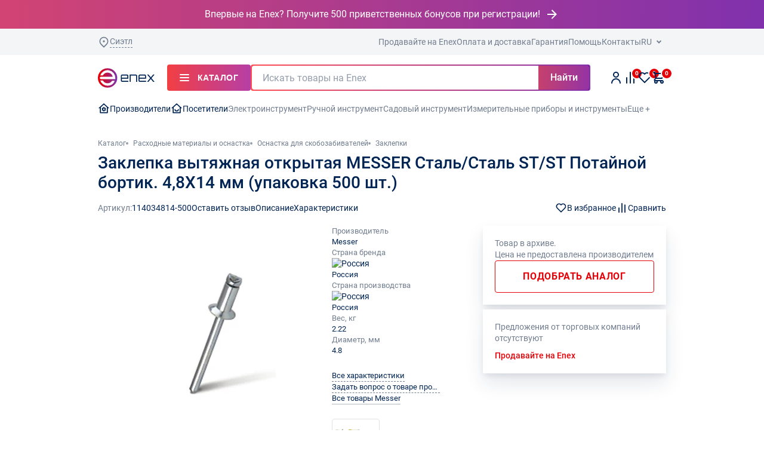

--- FILE ---
content_type: text/html; charset=UTF-8
request_url: https://enex.market/product/zaklepka-vytyazhnaya-otkrytaya-messer-stal-stal-st-st-potaynoy-bortik-4-8x14-mm-upakovka-500-sht/
body_size: 132685
content:
    <!DOCTYPE html>
<html lang="ru" itemscope itemtype="http://schema.org/WebPage">
    <head>
        <meta name="viewport"
              content="width=device-width, user-scalable=no, initial-scale=1.0, maximum-scale=1.0, minimum-scale=1.0">
        <meta http-equiv="X-UA-Compatible" content="IE=Edge">
        <meta name="yandex-verification" content="5502ac53bed21c34">
        <meta name="format-detection" content="telephone=no">
        <title>Заклепка вытяжная открытая MESSER Сталь/Сталь ST/ST Потайной бортик. 4,8X14 мм (упаковка 500 шт.) – купить по низкой цене в Москве и РФ. Маркетплейс Enex.</title>
                <script data-skip-moving="true">
            window.partytown = {
                forward: ['dataLayer.push', 'ym'],
                lib: ['/local/client_redesign/public/~partytown/']
            }
        </script>
        <script data-skip-moving="true" src="/local/client_redesign/public/~partytown/partytown.js"></script>
        <script type="text/partytown">
            (function (m, e, t, r, i, k, a) {
                m[i] = m[i] || function () {
                    (m[i].a = m[i].a || []).push(arguments)
                };
                m[i].l = 1 * new Date();
                for (var j = 0; j < document.scripts.length; j++) {
                    if (document.scripts[j].src === r) {
                        return;
                    }
                }
                k = e.createElement(t), a = e.getElementsByTagName(t)[0], k.async = 1, k.src = r, a.parentNode.insertBefore(k, a)
            })(window, document, "script", "https://mc.yandex.ru/metrika/tag.js", "ym");
            ym(54644731, "init", {
                clickmap: true,
                trackLinks: true,
                accurateTrackBounce: true,
                webvisor: true,
                trackHash: true
            });
        </script>
        <script type="text/partytown">
            window.appNew?.sentry.init({
                dsn: 'https://71fee15b4c84d214c47599ee5baed8c3@sentry.enex.market/4',
                replaysSessionSampleRate: 0.1,
                replaysOnErrorSampleRate: 1.0,
                environment: 'prod',
                tracesSampleRate: 1,
                integrations: [
                    window.appNew.sentry.browserTracingIntegration(),
                    window.appNew.sentry.replayIntegration({
                        maskAllText: true,
                        blockAllMedia: true
                    })
                ]
            })
        </script>
                <meta name='description' content='Заклепка вытяжная открытая MESSER Сталь/Сталь ST/ST Потайной бортик. 4,8X14 мм (упаковка 500 шт.) по выгодной цене! ✅ Качественные товары с гарантией от производителя Messer на маркетплейсе Enex. Характеристики, фото, отзывы, информация по наличию и доставке. Помощь в подборе и большие скидки!'>
        <link rel='canonical' href='https://enex.market/product/zaklepka-vytyazhnaya-otkrytaya-messer-stal-stal-st-st-potaynoy-bortik-4-8x14-mm-upakovka-500-sht/'>        <link rel='preload'
              as='font'
              type='font/woff2'
              href='/local/client_redesign/public/static/fonts/Roboto-Regular.woff2'
              crossorigin>
        <link rel='preload'
              as='font'
              type='font/woff2'
              href='/local/client_redesign/public/static/fonts/Roboto-Medium.woff2'
              crossorigin>
                                        <script type="module" crossorigin src=/local/client_redesign/public/assets/main-f923b5e7.js></script><style>@charset "UTF-8";.r-product-detail__desc .r-tabs__header-wrapper{display:none}.r-product-detail__desc .r-tabs__header{justify-content:flex-start;flex-wrap:wrap}.r-body h1,.r-body h2{margin:0}.r-button--color--dark-bg-bordered{color:#727e8f;background-color:transparent;border-color:#d2d6db}.r-button--color--dark-bg-bordered.is-active{color:#fff;background-color:#1e3c65;border-color:#1e3c65}.r-button--rounded{border-radius:32px}.r-tabs__header-wrapper{overflow-x:auto;margin:0 -16px;padding-left:16px}.r-tabs__header{display:flex;gap:8px}.r-tabs__header .r-button{padding:8px 16px}.r-tabs__header .r-button__text{font-size:14px;line-height:1.4;font-weight:400;text-transform:none}.r-tabs__tab{flex-shrink:0}@font-face{font-family:Roboto;src:url(/local/client_redesign/public/static/fonts/Roboto-Bold.woff2) format("woff2"),url(/local/client_redesign/public/static/fonts/Roboto-Bold.woff) format("woff");font-weight:700;font-style:normal;font-display:swap}@font-face{font-family:Roboto;src:url(/local/client_redesign/public/static/fonts/Roboto-Medium.woff2) format("woff2"),url(/local/client_redesign/public/static/fonts/Roboto-Medium.woff) format("woff");font-weight:500;font-style:normal;font-display:swap}@font-face{font-family:Roboto;src:url(/local/client_redesign/public/static/fonts/Roboto-Regular.woff2) format("woff2"),url(/local/client_redesign/public/static/fonts/Roboto-Regular.woff) format("woff");font-weight:400;font-style:normal;font-display:swap}.r-footer__logo{width:151px;height:52px}@media all and (min-width:600px){.r-tabs__header-wrapper{margin:0 calc((100vw - 568px)/ -2);padding-left:calc((100vw - 568px)/ 2)}}.row>*{box-sizing:border-box;flex-shrink:0;width:100%;max-width:100%;padding-right:calc(var(--bs-gutter-x) * .5);padding-left:calc(var(--bs-gutter-x) * .5);margin-top:var(--bs-gutter-y)}.col-2{flex:0 0 auto;width:16.66666667%}.r-body h1{margin:0}.r-slider .swiper-wrapper{display:flex;align-items:stretch;justify-content:flex-start}.r-image-zoom{background-position:50% 50%;position:relative;overflow:hidden}.r-image-zoom img{display:block;width:100%;background-color:#fff}.r-popup{width:238px}.r-popup--narrow{width:auto}.r-popup-items{display:flex;flex-direction:column;row-gap:4px}.r-comments__header{margin-bottom:24px}@media all and (min-width:1000px){.r-comments__header{margin-bottom:40px}}.r-comments__title{display:flex;align-items:center;justify-content:space-between;margin-bottom:24px}.r-comments__title>span{color:#002454;font-weight:500;display:none;font-family:Roboto,sans-serif;font-size:22px;line-height:1.2}@media all and (min-width:1000px){.r-comments__title{margin-bottom:10px}.r-comments__title>span{font-size:28px}.r-comments__title>span{display:inline}}:root{--swiper-theme-color:#007aff}.swiper{margin-left:auto;margin-right:auto;position:relative;overflow:hidden;list-style:none;padding:0;z-index:1}.swiper-wrapper{position:relative;width:100%;height:100%;z-index:1;display:flex;box-sizing:content-box}.swiper-wrapper{transform:translateZ(0)}.swiper-slide{flex-shrink:0;width:100%;height:100%;position:relative}.r-slider{position:relative;overflow:hidden}.r-slider .swiper{margin:0 -6px}.r-slider__pagination{display:flex;align-items:center;gap:4px}.air-datepicker--navigation{grid-area:nav}.air-datepicker--content{box-sizing:content-box;padding:var(--adp-padding);grid-area:body}.air-datepicker--time{grid-area:timepicker}.air-datepicker--buttons{grid-area:buttons}.r-section{margin-bottom:48px}@media all and (max-width:1000px){.r-product-detail__desc .r-tabs__content .r-accordion__title{margin-bottom:16px;font-weight:700;font-size:18px}.r-slider .swiper{margin:0 -8px;overflow:visible}}.r-product-detail-nav{display:flex;align-items:center;justify-content:space-between}.r-product-detail-nav__links{display:flex;align-items:center;gap:25px}.r-product-detail-nav__article{display:flex;align-items:center;gap:4px}.r-product-detail-nav__control{position:relative;display:flex;align-items:center;gap:4px}.r-product-detail-nav__control svg{width:20px;height:20px}.r-product-detail-nav__tooltip{display:none;position:absolute;top:calc(100% + 12px);box-shadow:0 8px 30px -2px #32435d2e,0 -1px 10px -3px #16192017;padding:8px 12px;border-radius:4px;color:#fff;background-color:#002454;white-space:nowrap}.r-product-detail-nav__tooltip:before{content:"";position:absolute;background-image:url(/local/client_redesign/public/static/svg/tooltip-arrow.svg);top:-8px;width:14px;height:8px;z-index:10;left:50%;transform:translate(-50%)}.r-product-detail-nav__right{display:flex;gap:32px}.r-product-detail-slider:not(.is-inited){overflow:hidden;height:346px}.r-product-detail-slider:not(.is-inited) .r-product-detail-slider__thumbs-next,.r-product-detail-slider:not(.is-inited) .r-product-detail-slider__thumbs-prev{display:none}.r-product-detail-slider:not(.is-inited) .r-product-detail-slider__thumbs .swiper .swiper-wrapper{gap:8px}.r-product-detail-slider__slider{overflow:hidden;height:298px}@media all and (min-width:1000px){.r-section{margin-bottom:64px}.r-product-detail-slider:not(.is-inited){height:auto}.r-product-detail-slider__slider{height:355px;margin-bottom:24px}}.r-product-detail-slider__slider .swiper{height:100%;width:100%}.r-product-detail-slider__slider .swiper .swiper-wrapper{height:100%}.r-product-detail-slider__slide{display:flex;align-items:center;justify-content:center;background-color:#fff}.r-product-detail-slider__slide picture{max-height:100%;max-width:100%;display:flex}.r-product-detail-slider__slide img{max-width:100%;max-height:100%;-o-object-fit:contain;object-fit:contain}.r-product-detail-slider__slide.swiper-slide{height:auto}.r-product-detail-slider__thumbs{display:none}@media all and (min-width:1000px){.r-product-detail-slider__thumbs{display:flex;padding:0 32px}}@media all and (min-width:1360px){.r-product-detail-slider__slider{height:455px}.r-product-detail-slider__thumbs{padding:0 40px}}.r-product-detail-slider__thumbs .swiper{height:100%;width:100%}.r-product-detail-slider__thumbs .swiper .swiper-wrapper{justify-content:flex-start}.r-product-detail-slider__thumbs-next,.r-product-detail-slider__thumbs-prev{position:absolute;top:50%;transform:translateY(-50%);width:24px;height:24px}.r-product-detail-slider__thumbs-prev{left:0}.r-product-detail-slider__thumbs-next{right:0}.r-product-detail-slider__thumb.swiper-slide{padding:2px;border-radius:6px;box-shadow:0 0 0 1px #d2d6db inset;width:48px;height:48px;display:flex;align-items:center;justify-content:center}@media all and (min-width:1360px){.r-product-detail-slider__thumb.swiper-slide{width:64px;height:64px}}.r-product-detail-slider__thumb.swiper-slide img{border-radius:6px;max-width:100%;max-height:100%;width:auto;height:auto}.r-product-detail-slider__mobile-controls{margin-top:24px;display:flex;justify-content:space-between}@media all and (min-width:1000px){.r-product-detail-slider__mobile-controls{display:none}}.r-product-detail-lightbox{display:flex;height:100%}.r-product-detail-lightbox__thumbs{display:none;padding:32px 16px;border-right:1px solid #d2d6db}.r-product-detail-lightbox__thumbs .swiper{height:100%;width:100%}.r-product-detail-lightbox__thumbs .swiper .swiper-wrapper{justify-content:flex-start}.r-product-detail-lightbox__thumb.swiper-slide{padding:2px;border-radius:6px;box-shadow:0 0 0 1px #d2d6db inset;width:64px;height:64px;display:flex;align-items:center;justify-content:center}.r-product-detail-lightbox__thumb.swiper-slide img{border-radius:6px;max-width:100%;max-height:100%}.r-product-detail-lightbox__slider{flex:1;padding:48px 16px}@media all and (min-width:1000px){.r-product-detail-lightbox__thumbs{display:flex}.r-product-detail-lightbox__slider{padding:32px 80px}}.r-product-detail-lightbox__slider .swiper{height:100%;width:100%}.r-product-detail-lightbox__slide{background-color:#fff}.r-product-detail-lightbox__slide img{width:100%;height:100%;-o-object-fit:contain;object-fit:contain}.r-product-detail-lightbox__next,.r-product-detail-lightbox__prev{display:none;position:absolute;width:80px;height:100%;align-items:center;justify-content:center}.r-product-detail-lightbox__next svg,.r-product-detail-lightbox__prev svg{width:48px;height:48px}.r-product-detail-lightbox__prev{left:0}.r-product-detail-lightbox__next{right:0}.r-product-detail-lightbox__mobile-controls{position:absolute;bottom:24px;left:50%;transform:translate(-50%)}@media all and (min-width:1000px){.r-product-detail-lightbox__next,.r-product-detail-lightbox__prev{display:flex}.r-product-detail-lightbox__mobile-controls{display:none}.r-catalog{gap:22px}}.r-catalog{display:flex;width:100%}.r-catalog.is-row .r-product-card__img{max-height:100px}.r-catalog.is-row .r-product-card__title-row{margin-bottom:0}.r-product-detail-sponsor{padding:24px 16px 16px}@media all and (min-width:600px){.r-product-detail-sponsor{padding:24px 24px 16px}}.r-product-detail-sponsor__title{margin-bottom:24px}.r-product-detail-sponsor__slider .r-slider{width:100%}@media all and (min-width:1000px){.r-catalog.is-row .r-product-card{display:flex;-moz-column-gap:20px;column-gap:20px;padding:20px}.r-catalog.is-row .r-product-card__img{flex-shrink:0;width:84px;height:auto}.r-catalog.is-row .r-product-card__info{width:100%;display:grid;grid-template-columns:1fr 243px;-moz-column-gap:24px;column-gap:24px;row-gap:8px}.r-catalog.is-row .r-product-card__action-row{flex-shrink:0}.r-catalog.is-row .r-product-card__price-row{flex-direction:row;justify-content:space-between;flex-wrap:wrap}.r-catalog.is-row .r-quantity-counter{width:135px}.r-product-detail-sponsor{border-radius:8px;padding:24px}.r-product-detail-sponsor__slider .r-slider{padding:0 20px;margin:0 -20px;width:auto}.r-product-detail-sponsor .r-product-card__price-btn.r-button{min-width:135px}}@media all and (min-width:1360px){.r-catalog{gap:56px}.r-catalog.is-row .r-product-card{padding:20px}.r-catalog.is-row .r-product-card__img{height:auto}.r-product-detail-sponsor__slider .r-slider{width:100%;margin:0;padding:0}}.r-product-detail-sponsor__slider .r-slider:not(.is-inited) .swiper-wrapper{gap:20px}.r-product-detail-sponsor__slider .r-slider:not(.is-inited) .swiper-wrapper .swiper-slide{flex:1}.r-product-detail-sponsor__slide.swiper-slide{height:auto}.r-product-detail-sponsor .r-product-card{height:100%;background-color:#fff;border:none;align-items:flex-start}@media all and (max-width:1000px){.r-product-detail-sponsor .r-product-card{display:flex;gap:20px;padding:20px 32px 20px 20px;width:100%}.r-product-detail-sponsor .r-product-card.swiper-slide{width:100%}}.r-product-detail-sponsor .r-product-card.swiper-slide{width:100%}.r-product-detail-sponsor .r-product-card__title{margin-bottom:auto}.r-product-detail-sponsor .r-product-card div.r-product-card__info{display:flex;flex-direction:column}@media all and (max-width:1000px){.r-product-detail-sponsor .r-product-card div.r-product-card__info{flex:1;gap:8px}}.r-product-detail-sponsor .r-product-card__img{flex-shrink:0;margin-bottom:0}@media all and (max-width:1000px){.r-product-detail-sponsor .r-product-card__img{width:84px;height:84px;margin-bottom:8px}.r-product-detail-sponsor .r-product-card__title-row{min-height:auto}}@media all and (max-width:600px){.r-product-detail-sponsor .r-product-card{padding:16px 16px 16px 8px}.r-product-detail-sponsor .r-product-card__img{width:48px;height:48px}}.r-product-detail-sponsor .r-product-card__price-btn.r-button{width:120px}@media all and (max-width:1000px){.r-product-detail-sponsor .r-product-card__price-row{display:flex;flex-direction:row;justify-content:space-between;align-items:center}.r-product-detail-sponsor .r-product-card__price-counter{width:auto}}.r-product-detail-sponsor .r-product-card__note{margin-top:13px;margin-bottom:0}.r-product-detail-sponsor.r-product-detail-sponsor--one-card .r-product-detail-sponsor__slider .r-slider{flex:1}.r-product-detail-sponsor.r-product-detail-sponsor--one-card .r-product-detail-sponsor__slider .r-product-card__title{margin-bottom:0}.r-product-detail-sponsor.r-product-detail-sponsor--one-card .r-product-detail-sponsor__slider .r-product-card__title span{-webkit-line-clamp:1}.r-product-detail-panel{padding:8px 16px;box-shadow:0 -1px 10px -3px #16192017,0 8px 30px -2px #32435d2e;background-color:#fff;display:flex;align-items:center;justify-content:space-between;position:fixed;bottom:0;left:0;right:0;z-index:103;transform:translateY(100%);visibility:hidden}.r-product-detail-panel__img{display:none;align-items:center;justify-content:center;margin-right:21px}@media all and (min-width:1000px){.r-product-detail-panel{padding:16px 30px;top:0;bottom:auto;opacity:0;transform:translateY(-8px)}.r-product-detail-panel__img{display:flex}}.r-product-detail-panel__img img{width:72px;height:65px;-o-object-fit:contain;object-fit:contain}.r-product-detail-panel__title{display:none;margin-right:auto;flex:1;padding-right:20px}@media all and (min-width:1000px){.r-product-detail-panel__title{display:block}}.r-product-detail-panel__title>div:first-child{max-width:calc(100% - 20px);display:-webkit-box;-webkit-line-clamp:2;-webkit-box-orient:vertical;overflow:hidden;text-overflow:ellipsis}@media all and (min-width:1360px){.r-product-detail-sponsor.r-product-detail-sponsor--one-card div.r-product-card__info{display:grid}.r-product-detail-panel__title{padding-right:90px}.r-product-detail-panel__title>div:first-child{max-width:calc(100% - 90px);white-space:nowrap;display:block}}.r-product-detail-panel__price{display:none;padding:0 16px;border-left:1px solid #d2d6db;font-weight:700;align-items:center;white-space:nowrap;font-family:Roboto,sans-serif;font-size:16px;line-height:1.25}.r-product-detail-panel__controls{display:flex;align-items:stretch;gap:14px;padding-left:16px}.r-product-detail-panel__add .r-button{width:156px;font-size:11px}@media all and (min-width:1000px){.r-product-detail-panel__price{line-height:1.4;font-size:20px}.r-product-detail-panel__price{display:flex}.r-product-detail-panel__controls{padding-left:20px}.r-product-detail-panel__add .r-button{width:auto;height:54px;min-width:194px;padding:0 25px;font-size:16px;line-height:1.5;font-weight:600}}.r-product-detail-panel__fav{display:none}.r-product-detail-panel__fav .r-button{min-width:0;width:54px}@media all and (min-width:1000px){.r-product-detail-panel__fav{display:flex}.r-product-detail-panel__title-mobile{display:none}}.r-product-detail-panel__title-mobile>div:first-child{width:calc(100vw - (204px + var(--scrollbar-width)));white-space:nowrap;overflow:hidden;text-overflow:ellipsis}.r-add-to-cart-block{padding:20px;display:flex;flex-direction:column;gap:20px;background-color:#fff}.r-add-to-cart-block__price{display:flex;align-items:center;gap:15px}.r-add-to-cart-block__price span{font-weight:500;font-family:Roboto,sans-serif;font-size:22px;line-height:1.2}@media all and (min-width:1000px){.r-add-to-cart-block__price span{font-size:28px}}.r-add-to-cart-block__price .r-icon--exclamation-circle{color:#b0b7c1}.r-add-to-cart-block__rows{display:flex;flex-direction:column;gap:5px}.r-add-to-cart-block__key{display:inline;color:#727e8f;padding-right:2px}.r-add-to-cart-block__value{display:inline}.r-add-to-cart-block__value .r-loading-dots{display:inline-flex;margin-bottom:2px}.r-add-to-cart-block__hr{padding-top:7px;margin-bottom:8px;border-bottom:1px solid #d2d6db}.r-add-to-cart-block__add{display:flex;flex-direction:column}.r-add-to-cart-block__add .r-button{flex:1;min-width:0}.r-add-to-cart-block__add .r-button__text{display:flex;flex-direction:column}.r-add-to-cart-block__add .r-button__text .r-text-super-tiny{text-transform:none}.r-add-to-cart-block__counter{padding:3px 0;border-radius:4px;border:1px solid #d2d6db;display:flex;align-items:center;flex:1}.r-add-to-cart-block__counter button{background-color:transparent;border:none;width:40px;height:40px;display:flex;align-items:center;justify-content:center}.r-add-to-cart-block__counter input{border:none;width:100%;text-align:center;font-size:16px}.r-add-to-cart-block__error{font-size:12px;line-height:1.3;color:#e40208;max-height:0;overflow:hidden}.r-add-to-cart-block__add-container{display:flex;gap:10px;margin-bottom:10px}.r-add-to-cart-block__info{margin-top:-10px;display:flex;flex-direction:column;gap:5px}.r-info-table{display:flex;flex-direction:column;gap:10px}.r-info-table__row{position:relative;display:flex;flex-direction:column}.r-info-table__col span{display:flex}.r-info-table__popup-icon-desktop{display:none;position:absolute;background-color:#fff}@media all and (min-width:1000px){.r-info-table__popup-icon-desktop{display:inline-block}.r-info-table--info .r-info-table__col span{font-size:13px;line-height:1.4}}@media all and (min-width:1360px){.r-info-table--info .r-info-table__row{justify-content:space-between;flex-direction:row;align-items:flex-end}.r-info-table--info .r-info-table__col{position:relative;max-width:calc(5px + 40.5%);width:calc(5px + 40.5%);padding-left:5px;align-items:flex-start}.r-info-table--info .r-info-table__col:first-child{max-width:calc(5px + 46.5%);width:auto;padding-left:0}.r-info-table--info .r-info-table__col:first-child:before{content:"";position:absolute;width:308px;bottom:5px;border-bottom:1px dotted #b0b7c1}.r-info-table--info .r-info-table__col:first-child span{position:relative;display:inline;background-color:#fff;padding-right:5px}.r-info-table--info .r-info-table__col:nth-child(2){background-color:#fff;display:flex;align-items:flex-end;gap:5px}.r-info-table--info .r-info-table__col span{font-size:14px;line-height:1.4}}.r-info-table--desc{gap:8px}@media all and (min-width:1000px){.r-info-table--desc .r-info-table__row{justify-content:space-between;flex-direction:row;align-items:flex-end}.r-info-table--desc .r-info-table__col{padding-left:5px}}.r-info-table--desc .r-info-table__col{align-items:flex-start;position:relative}.r-info-table--desc .r-info-table__col:first-child{width:auto;padding-left:0}@media all and (min-width:1000px){.r-info-table--desc .r-info-table__col:first-child{max-width:100%;width:calc(5px + 50%)}.r-info-table--desc .r-info-table__col:first-child:before{content:"";position:absolute;width:850px;bottom:5px;border-bottom:1px dotted #b0b7c1}}@media all and (min-width:1360px){.r-info-table--desc .r-info-table__col:first-child{max-width:100%;width:calc(5px + 54%)}}.r-info-table--desc .r-info-table__col:first-child span{position:relative;display:flex;background-color:#fff}.r-info-table--desc .r-info-table__col:nth-child(2){display:flex;gap:5px;align-items:center}.r-trade-offers{padding:20px;background-color:#fff}.r-trade-offers__unavailable{max-width:250px;color:#727e8f;font-size:12px;line-height:1.3}@media all and (min-width:1000px){.r-info-table--desc .r-info-table__col:first-child span{display:inline;padding-right:5px}.r-info-table--desc .r-info-table__col:nth-child(2){flex:1;width:auto;max-width:100%;background-color:#fff;gap:5px}.r-trade-offers__unavailable{font-size:14px;line-height:1.4}}.r-trade-offers__unavailable:not(:last-child){margin-bottom:10px}.r-trade-offers__link{color:#e40208;font-weight:500;font-size:12px;line-height:1.3}.r-product-card{position:relative;padding:12px;width:160px;height:auto;border:1px solid #e0e3e6}@media all and (min-width:1000px){.r-trade-offers__link{font-size:14px;line-height:1.4}.r-product-card{padding:16px;width:190px}}.r-product-card.swiper-slide{width:160px}@media all and (min-width:1000px){.r-product-card.swiper-slide{width:190px}}@media all and (min-width:1360px){.r-product-card{padding:20px;width:256px}.r-product-card.swiper-slide{width:256px}}.r-product-card__img{position:relative;display:block;width:100%;height:128px;margin-bottom:8px}@media all and (min-width:1000px){.r-product-card__img{height:137px}}.r-product-card__img picture{width:100%;height:100%}.r-product-card__img img{height:100%;width:100%;-o-object-fit:contain;object-fit:contain;display:block}.r-product-card__title-row{display:flex;flex-direction:column;row-gap:4px;min-height:62px;margin-bottom:8px}.r-product-card__title-row span{display:-webkit-box;-webkit-box-orient:vertical;overflow:hidden;text-overflow:ellipsis;text-align:left}.r-product-card__title{margin-bottom:auto}.r-product-card__title span{-webkit-line-clamp:2}.r-product-card__brand span{-webkit-line-clamp:1}.r-product-card__price-row{display:flex;flex-direction:column;gap:8px}.r-product-card__price-btn.r-button{min-width:104px}@media all and (min-width:1360px){.r-product-card__img{height:202px}.r-product-card__price-row{gap:8px 0;flex-direction:row;justify-content:space-between;flex-wrap:wrap;align-items:center}.r-product-card .r-quantity-counter{width:104px}}.r-product-card__price{font-size:16px;line-height:1.5;font-weight:700}.r-product-card__note{margin-top:8px;background:#ffe1e2;border-radius:4px;padding:4px 10px;font-size:13px;line-height:140%;color:#e40208;margin-bottom:12px;display:flex;align-items:center;justify-content:center;width:100%;min-height:32px}@media all and (min-width:1360px){.r-product-card__note{margin-bottom:8px}}.r-accordion__item{margin-bottom:20px;border-bottom:1px solid #d2d6db}.r-accordion__item:first-of-type{padding-top:20px;border-top:1px solid #d2d6db}.r-accordion__title{position:relative;margin-bottom:20px;padding-right:20px}.r-accordion__title:before{content:"";position:absolute;right:0;top:50%;display:block;width:16px;height:16px;background-image:url("data:image/svg+xml,%3Csvg width='16' height='16' viewBox='0 0 16 16' fill='none' xmlns='http://www.w3.org/2000/svg'%3E%3Cpath d='M2 5L8 11L14 5' stroke='%23002454' stroke-width='2' stroke-linecap='round'/%3E%3C/svg%3E%0A");background-size:contain;transform:translateY(-50%) rotate(0)}.is-open .r-accordion__title:before{transform:translateY(-50%) rotate(180deg)}.r-accordion__body{margin-bottom:20px;overflow:hidden}[data-product-detail-accordion]:not(.is-open) .r-accordion__body{height:0;margin:0}div.r-content-block{font-size:16px;line-height:1.5}div.r-content-block h2{margin-top:8px}div.r-content-block h2:not(:last-child){margin-bottom:24px}div.r-content-block h3{margin-top:40px}div.r-content-block h3:not(:last-child){margin-bottom:20px}div.r-content-block p{margin-top:16px}div.r-content-block p:not(:last-child){margin-bottom:16px}div.r-content-block ul{margin-top:16px;display:flex;flex-direction:column;row-gap:8px}div.r-content-block ul:not(:last-child){margin-bottom:24px}div.r-content-block a{color:#e40208}.r-product-label{background-color:#ffe1e2;color:#e40208;display:flex;align-items:center;gap:4px;padding:3px 6px;border-radius:4px}.r-product-label__inner{gap:4px}.r-product-label svg{height:14px;width:14px}.r-product-label span{line-height:1}.r-product-label--green{background-color:#54a943;color:#fff}.r-product-label--gradient{background:linear-gradient(270deg,#7f31ae -3.45%,#ff4e52 100%);color:#fff}.r-product-detail__body{display:flex;flex-direction:column}@media all and (min-width:1000px){.r-product-detail__body{display:grid;-moz-column-gap:32px;column-gap:32px;grid-template-columns:1fr 307px}}@media all and (min-width:1360px){.r-product-label{padding:5px 6px}.r-product-detail__body{-moz-column-gap:40px;column-gap:40px;grid-template-columns:1fr 390px}}.r-product-detail__sidebar{display:flex;flex-direction:column;padding-bottom:48px}.r-product-detail__sidebar{padding-left:calc(var(--bs-gutter-x) * .5);padding-right:calc(var(--bs-gutter-x) * .5);margin-left:calc(var(--bs-gutter-x) * -.5);margin-right:calc(var(--bs-gutter-x) * -.5);border-bottom:16px solid #f4f5f6}.r-product-detail__main{position:relative;display:flex;flex-direction:column;justify-content:flex-start}@media all and (min-width:1000px){.r-product-detail__sidebar{grid-column:2;grid-row-start:1;grid-row-end:span 5;padding-bottom:0}.r-product-detail__sidebar{border-bottom:0;padding:0;margin:0}.r-product-detail__main{gap:32px;flex-direction:row;align-items:flex-start;justify-content:space-between}}.r-product-detail__body{margin-top:24px}@media all and (min-width:1000px){.r-product-detail__body{margin-top:20px}}.r-product-detail__nav{display:none}@media all and (min-width:1000px){.r-product-detail__nav{display:flex}}.r-product-detail__info{flex:1;display:none}@media all and (min-width:1000px){.r-product-detail__info{display:flex;flex-direction:column}}.r-product-detail__table{margin-bottom:24px}.r-product-detail__table .r-info-table__row:nth-child(5)~div{display:none}@media all and (min-width:1360px){.r-product-detail__main{gap:40px}.r-product-detail__body{margin-top:40px}.r-product-detail__table{margin-bottom:32px}.r-product-detail__table .r-info-table__row:nth-child(5)~div{display:flex}}.r-product-detail__links{font-size:14px;line-height:1.4;display:flex;flex-direction:column;align-items:flex-start;gap:12px;margin-bottom:12px}@media all and (min-width:1000px){.r-product-detail__links{font-size:13px;line-height:1.4;margin-bottom:24px}.r-product-detail__links .r-link{max-width:181px}}.r-product-detail__links .r-link{border-bottom:1px dashed #727e8f}.r-product-detail__links .r-link:nth-child(3)~a{display:none}.r-product-detail__links .r-link span{white-space:nowrap;overflow:hidden;text-overflow:ellipsis;max-width:308px}.r-product-detail__link--solid.r-link{border-bottom:1px solid #b0b7c1}.r-product-detail__logo{display:flex;align-items:center;justify-content:center;border-radius:4px;border:1px solid #e0e3e6;width:80px;height:56px;padding:5px}@media all and (min-width:1360px){.r-product-detail__links{font-size:14px;line-height:1.4}.r-product-detail__links .r-link{max-width:100%}.r-product-detail__links .r-link:nth-child(3)~a{display:inline-flex}.r-product-detail__logo{width:160px;height:113px;padding:10px}}.r-product-detail__logo img{max-width:100%;max-height:100%;width:100%;height:100%;-o-object-fit:contain;object-fit:contain}@media all and (max-width:1000px){.r-product-detail__desc .r-tabs__content{display:block}.r-product-detail__desc .r-tabs__content .r-accordion__item{margin-bottom:0;border-bottom:1px solid #d2d6db}.r-product-detail__desc .r-tabs__content .r-accordion__item:first-of-type{padding-top:16px}.r-product-detail__desc .r-tabs__content .r-accordion__item:last-of-type{border-bottom:1px solid #d2d6db}.r-product-detail__desc .r-tabs__content .r-accordion__title{margin-bottom:16px;font-weight:700;font-size:18px}.r-product-detail__desc .r-tabs__content .r-accordion__body{margin-bottom:24px}}.r-product-detail__desc .r-content-block,.r-product-detail__desc .r-product-detail__content-block{margin-top:8px}@media all and (min-width:1000px){.r-product-detail__desc .r-content-block,.r-product-detail__desc .r-product-detail__content-block{margin-top:40px}.r-product-detail__desc .r-accordion__title{display:none}}.r-product-detail__desc .r-content-block h3{margin-top:24px}.r-product-detail__desc .r-content-block h3:not(:last-child){margin-bottom:16px}.r-product-detail__desc .r-content-block ul{padding-left:17px}.r-product-detail__desc .r-content-block ul:not(:last-child){margin-top:8px;margin-bottom:8px}.r-product-detail__desc .r-accordion__item{margin-top:0;border:none}.r-product-detail__desc .r-accordion__item:first-of-type{padding-top:0;border:none}.r-product-detail__block{box-shadow:0 5px 10px -2px #16253c1a,0 17px 30px #142b4f1c}.r-product-detail__block:not(:last-child){margin-bottom:8px}.r-product-detail__sponsor{margin-bottom:40px;overflow:hidden;background-color:#f4f5f6;margin:0 calc(var(--bs-gutter-x) * -.5)}@media all and (min-width:1000px){.r-product-detail__desc .r-accordion__body{height:auto!important}.r-product-detail__sponsor{margin:40px 0}}.r-product-detail__title{font-weight:500;margin-bottom:16px;margin-top:24px;font-family:Roboto,sans-serif;font-size:22px;line-height:1.2}@media all and (min-width:1000px){.r-product-detail__title{font-size:28px}.r-product-detail__title{display:none}}.r-product-detail__info-mobile{display:flex;align-items:center;flex-wrap:wrap;gap:25px;margin-bottom:16px}.r-product-detail__article span:first-child{margin-right:4px;color:#727e8f}.r-product-detail__slider{width:100%}@media all and (min-width:1000px){.r-product-detail__info-mobile{display:none}.r-product-detail__slider{width:392px}}@media all and (min-width:1360px){.r-product-detail__slider{width:502px}}.r-product-detail__labels{position:absolute;z-index:2;top:0;left:0;display:flex;flex-wrap:wrap;gap:4px}.r-product-detail__texts{display:flex;flex-direction:column;align-items:flex-start;gap:8px}:root{--bs-blue:#0d6efd;--bs-indigo:#6610f2;--bs-purple:#6f42c1;--bs-pink:#d63384;--bs-red:#dc3545;--bs-orange:#fd7e14;--bs-yellow:#ffc107;--bs-green:#198754;--bs-teal:#20c997;--bs-cyan:#0dcaf0;--bs-black:#000;--bs-white:#fff;--bs-gray:#6c757d;--bs-gray-dark:#343a40;--bs-gray-100:#f8f9fa;--bs-gray-200:#e9ecef;--bs-gray-300:#dee2e6;--bs-gray-400:#ced4da;--bs-gray-500:#adb5bd;--bs-gray-600:#6c757d;--bs-gray-700:#495057;--bs-gray-800:#343a40;--bs-gray-900:#212529;--bs-primary:#0d6efd;--bs-secondary:#6c757d;--bs-success:#198754;--bs-info:#0dcaf0;--bs-warning:#ffc107;--bs-danger:#dc3545;--bs-light:#f8f9fa;--bs-dark:#212529;--bs-primary-rgb:13,110,253;--bs-secondary-rgb:108,117,125;--bs-success-rgb:25,135,84;--bs-info-rgb:13,202,240;--bs-warning-rgb:255,193,7;--bs-danger-rgb:220,53,69;--bs-light-rgb:248,249,250;--bs-dark-rgb:33,37,41;--bs-white-rgb:255,255,255;--bs-black-rgb:0,0,0;--bs-body-color-rgb:33,37,41;--bs-body-bg-rgb:255,255,255;--bs-font-sans-serif:system-ui,-apple-system,"Segoe UI",Roboto,"Helvetica Neue","Noto Sans","Liberation Sans",Arial,sans-serif,"Apple Color Emoji","Segoe UI Emoji","Segoe UI Symbol","Noto Color Emoji";--bs-font-monospace:SFMono-Regular,Menlo,Monaco,Consolas,"Liberation Mono","Courier New",monospace;--bs-gradient:linear-gradient(180deg, rgba(255, 255, 255, .15), rgba(255, 255, 255, 0));--bs-body-font-family:var(--bs-font-sans-serif);--bs-body-font-size:1rem;--bs-body-font-weight:400;--bs-body-line-height:1.5;--bs-body-color:#212529;--bs-body-bg:#fff;--bs-border-width:1px;--bs-border-style:solid;--bs-border-color:#dee2e6;--bs-border-color-translucent:rgba(0, 0, 0, .175);--bs-border-radius:.375rem;--bs-border-radius-sm:.25rem;--bs-border-radius-lg:.5rem;--bs-border-radius-xl:1rem;--bs-border-radius-2xl:2rem;--bs-border-radius-pill:50rem;--bs-link-color:#0d6efd;--bs-link-hover-color:#0a58ca;--bs-code-color:#d63384;--bs-highlight-bg:#fff3cd}.r-container{--bs-gutter-x:32px;--bs-gutter-y:0;width:100%;padding-right:calc(var(--bs-gutter-x) * .5);padding-left:calc(var(--bs-gutter-x) * .5);margin-right:auto;margin-left:auto}.d-inline-block{display:inline-block!important}.d-block{display:block!important}.d-flex{display:flex!important}.d-none{display:none!important}.flex-shrink-0{flex-shrink:0!important}.justify-content-between{justify-content:space-between!important}.align-items-center{align-items:center!important}.m-0{margin:0!important}.mt-0{margin-top:0!important}.mt-4{margin-top:16px!important}.mt-6{margin-top:24px!important}.me-2{margin-right:8px!important}.me-4{margin-right:16px!important}.me-6{margin-right:24px!important}.mb-0{margin-bottom:0!important}.mb-1{margin-bottom:4px!important}.mb-2{margin-bottom:8px!important}.mb-4{margin-bottom:16px!important}.mb-6{margin-bottom:24px!important}.mb-8{margin-bottom:32px!important}.p-4{padding:16px!important}.px-4{padding-right:16px!important;padding-left:16px!important}.py-2{padding-top:8px!important;padding-bottom:8px!important}.py-3{padding-top:12px!important;padding-bottom:12px!important}.py-8{padding-top:32px!important;padding-bottom:32px!important}@media (min-width:600px){.d-sm-flex{display:flex!important}.d-sm-none{display:none!important}}@media (min-width:1000px){.r-container{max-width:984px}.d-md-inline{display:inline!important}.d-md-block{display:block!important}.d-md-flex{display:flex!important}.d-md-none{display:none!important}.justify-content-md-center{justify-content:center!important}.mb-md-6{margin-bottom:24px!important}.px-md-10{padding-right:40px!important;padding-left:40px!important}.pt-md-8{padding-top:32px!important}.pb-md-10{padding-bottom:40px!important}}@media (min-width:1360px){.r-container{max-width:1312px}.d-lg-inline-flex{display:inline-flex!important}}.r-body h1{font-weight:400;font-family:Roboto,sans-serif;font-size:28px;line-height:1.2}@media all and (min-width:1000px){.r-body h1{font-size:40px;line-height:1.1}}.r-body h2{font-weight:500;font-family:Roboto,sans-serif;font-size:22px;line-height:1.2}@media all and (min-width:1000px){.r-body h2{font-size:28px}}.r-body h3{font-weight:700;font-family:Roboto,sans-serif;font-size:16px;line-height:1.25}.r-body .r-text-h2,.r-modal .r-text-h2{font-weight:500;font-family:Roboto,sans-serif;font-size:22px;line-height:1.2}@media all and (min-width:1000px){.r-body h3{line-height:1.4;font-size:20px}.r-body .r-text-h2,.r-modal .r-text-h2{font-size:28px}}.r-body .r-text-h3{font-weight:700;font-family:Roboto,sans-serif;font-size:16px;line-height:1.25}@media all and (min-width:1000px){.r-body .r-text-h3{line-height:1.4;font-size:20px}}.r-body .r-text-h4,.r-modal .r-text-h4{font-weight:700;font-family:Roboto,sans-serif;font-size:16px;line-height:1.5}.r-text-paragraph{font-size:16px;line-height:1.5}.r-text-body{font-size:14px;line-height:1.4}.r-text-tiny{font-size:12px;line-height:1.3}.r-text-tiny.r-text-medium{letter-spacing:.02em}.r-text-super-tiny{font-size:10px;line-height:1.2;letter-spacing:.02em}.r-text-medium{font-weight:500}.r-text-bold{font-weight:700}.r-text-dashed{border-bottom:1px dashed}.r-text-underline{border-bottom:1px solid}html{-ms-text-size-adjust:100%;-moz-text-size-adjust:100%;-webkit-text-size-adjust:100%}*{outline:0!important}*,:after,:before{box-sizing:border-box;color:inherit}body,html{min-height:100vh}.r-body{font-family:Roboto,sans-serif;position:relative;overflow-x:hidden;margin:0;padding:0;min-width:320px;height:100%;-webkit-overflow-scrolling:touch;-webkit-font-smoothing:antialiased;color:#002454;font-size:14px;line-height:1.4}.r-body input{font-family:Roboto,sans-serif;-webkit-appearance:none;-moz-appearance:textfield}.r-body h1,.r-body h2,.r-body h3{margin:0}.r-body input[type=number]{-moz-appearance:textfield}.r-body input::-webkit-inner-spin-button,.r-body input::-webkit-outer-spin-button{-webkit-appearance:none;margin:0}.r-body a{text-decoration:none}.r-body b{font-weight:700}.r-main{position:relative;flex-grow:1;min-height:100%;padding-top:24px;padding-bottom:48px}@media all and (min-width:1000px){.r-main{padding-top:40px;padding-bottom:64px}}.r-img-responsive{display:block;max-width:100%;height:auto}.r-hide-scroll{-ms-overflow-style:none;scrollbar-width:none}.r-hide-scroll::-webkit-scrollbar{display:none}.r-custom-scrollbar{height:auto;max-height:500px;margin-right:-10px;position:relative}.r-loading-dots{display:flex;align-items:center;margin-left:3px;width:16px;height:4px;background:url(/local/client_redesign/public/static/img/loading-dots.gif);background-size:cover;background-position:center}.r-link{color:#002454;display:inline-flex;align-items:center;-moz-column-gap:8px;column-gap:8px}.r-link--red{color:#e40208}.r-link--gray{color:#727e8f}.r-link--blue{color:#539fe0}.r-button{display:inline-flex;align-items:center;justify-content:center;height:40px;min-width:140px;padding:0 15px;color:#fff;background-color:#e40208;border:1px solid #e40208;border-radius:4px;font-weight:700;font-size:12px;line-height:1.5;letter-spacing:.04em}.r-button__wrapper{position:relative;display:flex;align-items:center;justify-content:center}.r-button__text{position:relative;display:block;overflow:hidden;white-space:nowrap;text-overflow:ellipsis;text-transform:uppercase;text-align:center}.r-button__subtext{position:relative;display:block;overflow:hidden;white-space:nowrap;text-overflow:ellipsis;font-weight:500;font-size:14px;line-height:1.25}.r-button__icon,.r-button__icon.r-icon{flex-shrink:0}.r-button__icon.r-icon:not(:only-child),.r-button__icon:not(:only-child){margin-left:10px}.r-button__icon--left,.r-button__icon--left.r-icon{margin-right:10px}.r-button__icon--left.r-icon:not(:only-child),.r-button__icon--left:not(:only-child){margin-left:0}.r-button--wide{width:100%}.r-button--size--big{height:54px;min-width:194px;padding:0 25px;font-size:16px;line-height:1.5;font-weight:600}.r-button--size--small{height:32px;min-width:80px;padding:0 9px;font-size:11px;line-height:1.6;letter-spacing:.01em}.r-button--color--red-bordered{color:#e40208;background-color:#fff}.r-button--color--red-pale{color:#e40208;background-color:#ffe1e2;border-color:#ffe1e2}.r-button--color--red-pale-bordered{color:#e40208;background-color:#fff;border-color:#ffe1e2}.r-button--color--gray-light{color:#002454;background-color:#f4f5f6;border-color:#f4f5f6}.r-button--color--white{color:#002454;background-color:#fff;border-color:#e0e3e6}.r-input{font-size:16px;line-height:1.5;position:relative;width:100%}.r-input__wrapper{position:relative;z-index:0}.r-input__control{font-size:inherit;position:relative;display:block;width:100%;height:56px;padding:0 14px;transform:translateZ(0);color:transparent;border:1px solid #d2d6db;background-color:#fff;border-radius:4px;text-overflow:ellipsis}.r-input__control::-moz-placeholder{color:transparent}.r-input__control--textarea{min-height:120px;padding-top:16px;padding-bottom:16px;font-family:Roboto,sans-serif;color:#002454;resize:none;font-size:16px;line-height:1.5}.r-input__placeholder{position:absolute;top:50%;transform:translateY(-50%);left:14px;overflow:hidden;width:calc(100% - 15px);transform-origin:top left;white-space:nowrap;text-overflow:ellipsis;color:#959eab;will-change:transform;font-size:16px;line-height:1.5}.r-input__control--textarea~.r-input__placeholder{top:16px;transform:none}.r-input.no-placeholder .r-input__control::-moz-placeholder{color:#d2d6db}.r-input.no-placeholder .r-input__placeholder{display:none}.r-tabs__content{display:none}.r-icon{width:24px;height:24px;fill:none;flex-shrink:0}.r-icon--size--small{width:16px;height:16px}.r-header-search{position:relative;border-radius:4px}.r-header-search__wrapper{position:relative;border-radius:4px;padding:2px}.r-header-search__wrapper:before{content:"";position:absolute;top:0;right:0;bottom:0;left:0;margin:0;border-radius:4px;background:linear-gradient(270deg,#7f31ae -3.45%,#ff4e52 100%)}.r-header-search__input{height:40px;font-size:16px;line-height:1.5;padding:0 140px 0 15px;background-color:#fff;border-radius:4px;border-color:transparent;width:100%;position:relative;text-overflow:ellipsis}.r-header-search__input::-moz-placeholder{color:#959eab}@media all and (min-width:600px){.r-header-search__input{padding:0 56px 0 16px}}@media all and (min-width:1000px){.r-header-search__input{padding:0 140px 0 16px}}.r-header-search__submit{font-size:16px;line-height:1.5;letter-spacing:0;position:absolute;right:2px;top:2px;width:85px;min-width:85px;border-radius:0;border:0;display:flex;font-weight:500;background:linear-gradient(272.76deg,#750096 -8.49%,#db1b20 154.78%);opacity:.8}@media all and (max-width:1000px){.r-header-search__submit{display:none}}.r-modal{position:relative;width:100%;height:auto;margin:0 auto;padding:0;transform:translate(0);background-color:#fff;max-width:912px;overflow:hidden;border-radius:16px 16px 0 0}@media all and (min-width:1000px){.r-modal{border-radius:4px}}.r-modal__close{width:24px;height:24px;position:absolute;top:16px;right:16px;color:#b0b7c1}.r-modal__resize-block{height:20px;position:relative}.r-modal__resize-block:before{content:"";display:block;position:absolute;top:50%;left:50%;transform:translate(-50%,-50%);height:4px;width:48px;background-color:#b0b7c1}.r-modal--fullscreen{width:100%;height:100%;max-width:none;max-height:none;border-radius:0}.r-modal--product-label .r-button{font-weight:700;font-size:12px;line-height:18px;letter-spacing:.01em;text-transform:uppercase;color:#002454}.r-modal-lightbox .r-modal__close{z-index:2;display:flex;align-items:center;justify-content:center;top:12px;right:12px;height:32px;width:32px;background-color:#fff;border-radius:50%}.r-modal-add-comment{border-radius:4px}.r-modal-add-comment__textarea{min-height:176px}@media all and (min-width:1000px){.r-modal-lightbox .r-modal__close{width:80px;height:91px;top:0;right:0}.r-modal-add-comment{max-width:520px;height:auto}.r-modal-add-comment__textarea{min-height:168px}}.r-modal-add-comment .r-button{width:100%}.r-modal-add-comment .r-button.is-disabled{background-color:#e0e3e6;border:#e0e3e6;color:#fff}.r-modal-add-comment .r-modal__body{height:100vh}.r-header{color:#002454;background-color:#fff;font-size:14px;line-height:1.4}.r-header__message{display:block;background:linear-gradient(271.7deg,#7f31ae -1.91%,#ff4e52 156.28%);color:#fff}.r-header__city-row{position:relative;padding:10px 0;background-color:#f4f5f6;display:none}@media all and (min-width:1000px){.r-modal-add-comment .r-button{width:auto}.r-modal-add-comment .r-modal__body{height:auto}.r-header__city-row{display:block}}.r-header__city-btn .r-icon{width:20px;height:20px}.r-header__city-notification{display:none;position:absolute;z-index:10;top:calc(100% - 1px)}.r-header__top-nav{display:flex;align-items:center;-moz-column-gap:22px;column-gap:22px;margin-left:auto}.r-header__lang{display:flex;position:relative}.r-header__lang .r-link{-moz-column-gap:0;column-gap:0}.r-header__user-items{display:flex;align-items:center;-moz-column-gap:28px;column-gap:28px}.r-header__user-item{display:flex;flex-direction:column;align-items:center;row-gap:5px}.r-header__user-item svg{fill:none;display:block}.r-header__user-item>span{display:none}.r-header__login-popup .r-button{padding:0 8px}.r-header__user-item--cart .r-header__user-item-counter{left:15px}.r-header__user-item--template .r-header__user-item-counter{left:18px}.r-header__user-item--compare{display:none}.r-header__user-item--compare .r-header__user-item-counter{left:13px}.r-header__user-item-icon{position:relative}.r-header__user-item-counter{background:#e40208;border:2px solid #fff;border-radius:10px;color:#fff;position:absolute;bottom:9px;font-weight:800;font-size:10px;letter-spacing:.02em;padding:1px 4px;display:flex;justify-content:center;align-items:center;min-width:20px}.r-header__fixed-content{z-index:1;padding:16px 0}@media all and (min-width:600px){.r-header__user-items{-moz-column-gap:40px;column-gap:40px}.r-header__user-item--compare{display:flex}.r-header__fixed-content{padding:16px 0 20px}}.r-header__fixed-content>.r-container{display:flex;flex-wrap:wrap;justify-content:space-between;row-gap:15px}@media all and (min-width:1000px){.r-header__user-items{-moz-column-gap:22px;column-gap:22px}.r-header__fixed-content{padding:16px 0 20px}.r-header__fixed-content>.r-container{flex-wrap:nowrap;row-gap:0}}.r-header__search{display:none;-moz-column-gap:8px;column-gap:8px;align-items:center;width:100%;order:1}.r-header__search .r-header-search{width:100%}@media all and (min-width:1000px){.r-header__search{display:flex;margin:0 31px 0 21px;flex-grow:1;flex-shrink:0;width:auto;order:0}}@media all and (min-width:1360px){.r-header__user-item>span{display:block}.r-header__search{margin:0 45px}}.r-header__search-mobile{display:block;min-height:44px;margin-bottom:10px}.r-header__catalog-btn{height:44px;background:linear-gradient(270.97deg,#8f10b3 -28.56%,#ef1016 99.17%);border:0;min-width:60px;display:none;opacity:.8}.r-header__catalog-btn .r-button__text{font-size:14px;display:none}.r-header__catalog-btn .r-button__icon--left.r-icon{height:16px;width:16px;margin-right:0}@media all and (min-width:1000px){.r-header__search-mobile{display:none}.r-header__catalog-btn{display:flex;min-width:140px}.r-header__catalog-btn .r-button__text{display:block}.r-header__catalog-btn .r-button__icon--left.r-icon{margin-right:14px}}.r-header__logo{display:flex;align-items:center}.r-header__logo img{height:28px;width:80px}.r-header__mobile-menu-toggle{display:block}.r-header__bottom-nav-row{overflow-x:scroll}.r-header__bottom-nav-row .r-container{display:flex;align-items:center}.r-header__bottom-nav{display:flex;align-items:center;-moz-column-gap:24px;column-gap:24px;flex-shrink:0;padding-right:calc(var(--bs-gutter-x) * .5)}@media all and (min-width:600px){.r-header__bottom-nav-row{margin-right:0;overflow-x:auto}.r-header__bottom-nav{padding-right:0}}.r-header__bottom-nav .r-link{-moz-column-gap:7px;column-gap:7px}.r-header__bottom-nav .r-icon{width:20px;height:20px}.r-header__participant{padding:2px 18px;background-color:#e0e3e6;border-radius:25px;display:none}@media all and (min-width:1360px){.r-header__participant{display:block}}.r-header__search-wrap{width:100%}.r-header-nav,.r-header-search,.r-header-sticky{color:#002454;background-color:#fff;font-size:14px;line-height:1.4}.r-header-sticky{position:sticky;top:0;z-index:102}.r-header-search-mobile{position:relative}@media all and (min-width:1000px){.r-header__logo img{height:33px;width:95px}.r-header__bottom-nav{margin-right:24px}.r-header-search-mobile{display:none}}.r-header-search-mobile:before{content:"";position:absolute;top:0;width:100%;height:100%;background-color:#fff}.r-form__body{display:block}.r-form__success{display:none}.r-breadcrumbs{display:flex;align-items:center;flex-wrap:wrap;gap:8px;font-size:12px;flex-wrap:nowrap;margin-right:calc(var(--bs-gutter-x) * -.5);margin-left:calc(var(--bs-gutter-x) * -.5);padding-right:calc(var(--bs-gutter-x) * .5);padding-left:calc(var(--bs-gutter-x) * .5);overflow:auto;-ms-overflow-style:none;scrollbar-width:none}.r-breadcrumbs::-webkit-scrollbar{display:none}@media all and (min-width:1000px){.r-breadcrumbs{margin:0;padding:0;flex-wrap:wrap;overflow:hidden}}.r-breadcrumbs__item{white-space:nowrap}.r-breadcrumbs__item:not(:first-child){position:relative;padding-left:12px}.r-breadcrumbs__item:not(:first-child):before{content:"";position:absolute;left:0;top:50%;transform:translateY(-50%);display:block;width:4px;height:4px;border-radius:50%;background-color:#959eab}.r-quantity-counter{display:flex;align-items:center;width:100%}.r-quantity-counter .r-button{min-width:32px;width:32px}.r-quantity-counter input{display:block;width:100%;text-align:center;padding:0;height:32px;border-color:transparent;font-size:12px;line-height:1.3;color:#002454}.r-quantity-counter input::-moz-placeholder{color:#d2d6db}.r-color-gray-main{color:#727e8f}.r-color-gray-middle{color:#959eab}</style><link href='/local/client_redesign/public/assets/main-4445adb2.css' rel='preload' as='style' onload="this.rel='stylesheet'">
                <noscript><link rel='stylesheet' href='/local/client_redesign/public/assets/main-4445adb2.css'></noscript>        <link rel="apple-touch-icon" sizes="180x180" href="/apple-touch-icon.png">
        <link rel="icon" type="image/png" sizes="32x32" href="/favicon-32x32.png">
        <link rel="icon" type="image/png" sizes="16x16" href="/favicon-16x16.png">
        <link rel="manifest" href="/site.webmanifest">
        <link rel="mask-icon" href="/safari-pinned-tab.svg" color="#5bbad5">
        <link rel="alternate" hreflang="ru"
              href="https://enex.market/product/zaklepka-vytyazhnaya-otkrytaya-messer-stal-stal-st-st-potaynoy-bortik-4-8x14-mm-upakovka-500-sht/">
        <link rel="alternate" hreflang="en"
              href="https://enex.market/en/product/zaklepka-vytyazhnaya-otkrytaya-messer-stal-stal-st-st-potaynoy-bortik-4-8x14-mm-upakovka-500-sht/">
        <meta name="msapplication-TileColor" content="#da532c">
        <meta name="theme-color" content="#ffffff">
        <meta property="og:type" content="website">
        <meta property="og:site_name" content="">
        <meta property="og:url" content="https://enex.market">
        <meta property="og:description" content="Заклепка вытяжная открытая MESSER Сталь/Сталь ST/ST Потайной бортик. 4,8X14 мм (упаковка 500 шт.) по выгодной цене! ✅ Качественные товары с гарантией от производителя Messer на маркетплейсе Enex. Характеристики, фото, отзывы, информация по наличию и доставке. Помощь в подборе и большие скидки!">
        <meta property="og:title" content="Заклепка вытяжная открытая MESSER Сталь/Сталь ST/ST Потайной бортик. 4,8X14 мм (упаковка 500 шт.) – купить по низкой цене в Москве и РФ. Маркетплейс Enex.">
        <meta property="og:image"
              content="https://enex.market/local/templates/citfact.template/img/enex.share.png">
        <meta name="twitter:title" content="Заклепка вытяжная открытая MESSER Сталь/Сталь ST/ST Потайной бортик. 4,8X14 мм (упаковка 500 шт.) – купить по низкой цене в Москве и РФ. Маркетплейс Enex.">
        <meta name="twitter:domain" content="https://enex.market">
        <meta name="twitter:image:src"
              content="https://enex.market/local/templates/citfact.template/img/enex.share.png">
        <meta itemprop="image" content="https://enex.market/local/templates/citfact.template/img/enex.share.png">
        <meta itemprop="name" content="Заклепка вытяжная открытая MESSER Сталь/Сталь ST/ST Потайной бортик. 4,8X14 мм (упаковка 500 шт.) – купить по низкой цене в Москве и РФ. Маркетплейс Enex.">
            </head>
<body class="r-body  ">
    <header class="r-header" data-header="data-header">
        <noscript>
            <div>
                <img src="https://mc.yandex.ru/watch/54644731" style="position:absolute; left:-9999px;" alt="">
            </div>
        </noscript>
        <div data-href='/ajax/modal/login/' data-modal-new data-header-login-modal></div>
                    <div class="r-header__message py-3" data-href="/ajax/modal/auth/?registration=true" data-modal-new>
                <div class="r-container d-flex align-items-center r-color-white justify-content-between justify-content-md-center">
                    <span class="r-text-paragraph me-2">Впервые на Enex? Получите 500 приветственных бонусов при регистрации!</span>
                    <svg class="r-icon r-icon--arrow flex-shrink-0">
                        <use xlink:href="/local/client_redesign/public/static/sprite.svg#arrow"></use>
                    </svg>
                </div>
            </div>
                <div class="r-header__city-row">
            <div class="r-container d-flex">
                                    <div class="r-link r-link--gray r-header__city-btn"
                         data-href="#modal-city-choose"
                         data-modal-new="{&quot;vue&quot;:true,&quot;vueComponents&quot;:[{&quot;name&quot;:&quot;city-choose&quot;}]}">
                        <svg class="r-icon r-icon--pin">
                            <use xlink:href="/local/client_redesign/public/static/sprite.svg#pin"></use>
                        </svg>
                        <span data-client-city class="r-text-dashed">Сиэтл</span>
                    </div>
                                <div class="r-header__top-nav">
                                                <a class='r-link r-link--gray '
                               href='/marketing/sell-on-enex/'>
                                <span>Продавайте на Enex</span>
                            </a>
                                                    <a class='r-link r-link--gray d-lg-inline-flex d-none'
                               href='/help/ordering-and-payment/how-to-buy-from-the-manufacturer/'>
                                <span>Как купить у производителя</span>
                            </a>
                                                    <a class='r-link r-link--gray '
                               href='/marketing/payment-and-delivery/'>
                                <span>Оплата и доставка</span>
                            </a>
                                                    <a class='r-link r-link--gray '
                               href='/help/refunds-and-cancellations/warranty-and-refund/'>
                                <span>Гарантия</span>
                            </a>
                                                    <a class='r-link r-link--gray '
                               href='/help/'>
                                <span>Помощь</span>
                            </a>
                                                    <a class='r-link r-link--gray '
                               href='/help/contacts/'>
                                <span>Контакты</span>
                            </a>
                                            <div class="r-header__lang" data-popup="lang">
                    <span class="r-link r-link--gray">
                        <span>RU</span>
                        <svg class="r-icon r-icon--navigation-arrow">
                            <use xlink:href="/local/client_redesign/public/static/sprite.svg#navigation-arrow">
                            </use>
                        </svg>
                    </span>
                        <div class="d-none">
                            <div class="r-popup r-popup--narrow" data-popup-content="lang">
                                <div class="r-popup-items">
                                    <a class="r-link d-block py-2 r-link--red" href="https://enex.market/product/zaklepka-vytyazhnaya-otkrytaya-messer-stal-stal-st-st-potaynoy-bortik-4-8x14-mm-upakovka-500-sht/">
                                        <span>RU</span>
                                    </a>
                                    <a class="r-link d-block py-2" href="https://enex.market/en/product/zaklepka-vytyazhnaya-otkrytaya-messer-stal-stal-st-st-potaynoy-bortik-4-8x14-mm-upakovka-500-sht/">
                                        <span>EN</span>
                                    </a>
                                </div>
                            </div>
                        </div>
                    </div>
                                            <div class="r-header__participant">
                            <div class="r-link" data-href="/ajax/modal/auth/?registration=true" data-modal-new="">
                                <span>Стать участником</span>
                            </div>
                        </div>
                                    </div>
                <div class="r-header__city-notification"
                     data-header-city-notification="/bitrix/services/main/ajax.php?action=enex%3Acore.ip.getCity&SITE_ID=s1">
                </div>
            </div>
        </div>
    </header>
    <div class="d-none" id="modal-city-choose">
        <div class="r-modal">
            <div class="r-modal__close" data-modal-new-close="data-modal-new-close">
                <svg class="r-icon r-icon--close">
                    <use xlink:href="/local/client_redesign/public/static/sprite.svg#close"></use>
                </svg>
            </div>
            <div class="r-modal__body">
                <r-city-choose :init-data='{"searchActionURL":"\/ajax\/search\/city\/","fastItems":[{"name":"Москва"},{"name":"Санкт-Петербург"},{"name":"Новосибирск"},{"name":"Екатеринбург"},{"name":"Нижний Новгород"},{"name":"Казань"}],"itemGroups":[{"title":"А","items":[{"name":"Астрахань"},{"name":"Архангельск"}]},{"title":"Б","items":[{"name":"Барнаул"},{"name":"Брянск"},{"name":"Белгород"}]},{"title":"В","items":[{"name":"Волгоград"},{"name":"Воронеж"},{"name":"Владивосток"},{"name":"Владимир"},{"name":"Волжский"},{"name":"Владикавказ"},{"name":"Вологда"}]},{"title":"Е","items":[{"name":"Екатеринбург"}]},{"title":"И","items":[{"name":"Ижевск"},{"name":"Иркутск"},{"name":"Иваново"}]},{"title":"К","items":[{"name":"Казань"},{"name":"Красноярск"},{"name":"Краснодар"},{"name":"Кемерово"},{"name":"Киров"},{"name":"Калининград"},{"name":"Курск"},{"name":"Курган"},{"name":"Калуга"}]},{"title":"Л","items":[{"name":"Липецк"}]},{"title":"М","items":[{"name":"Москва"},{"name":"Махачкала"},{"name":"Магнитогорск"},{"name":"Мурманск"}]},{"title":"Н","items":[{"name":"Новосибирск"},{"name":"Нижний Новгород"},{"name":"Новокузнецк"},{"name":"Набережные Челны"},{"name":"Нижний Тагил"}]},{"title":"О","items":[{"name":"Омск"},{"name":"Оренбург"},{"name":"Орёл"}]},{"title":"П","items":[{"name":"Пермь"},{"name":"Пенза"}]},{"title":"Р","items":[{"name":"Ростов-на-Дону"},{"name":"Рязань"}]},{"title":"С","items":[{"name":"Санкт-Петербург"},{"name":"Самара"},{"name":"Саратов"},{"name":"Ставрополь"},{"name":"Сочи"},{"name":"Симферополь"},{"name":"Смоленск"},{"name":"Саранск"},{"name":"Сургут"}]},{"title":"Т","items":[{"name":"Тольятти"},{"name":"Тюмень"},{"name":"Томск"},{"name":"Тула"},{"name":"Тверь"}]},{"title":"У","items":[{"name":"Уфа"},{"name":"Ульяновск"},{"name":"Улан-Удэ"}]},{"title":"Х","items":[{"name":"Хабаровск"}]},{"title":"Ч","items":[{"name":"Челябинск"},{"name":"Чебоксары"},{"name":"Чита"},{"name":"Череповец"}]},{"title":"Я","items":[{"name":"Ярославль"}]}]}'></r-city-choose>
            </div>
        </div>
    </div>
    <div class="r-header-sticky">
        <div class="r-header__search-row" data-header-fix-row>
            <div class="r-header__fixed-content" data-header-fix-content>
                <div class="r-container">
                    <div class="r-header__logo">
                                                <div data-header-menu-mobile-app
                             data-vue-props='{"menuTitle": "Меню", "regionText": "Ваш регион", "data": [{"group":{"id":"1"},"id":"main-1","text":"\u041a\u0410\u0422\u0410\u041b\u041e\u0413","top":true,"icon":"burger-catalog","props":{"catalog":true},"childrens":["1168","4352","1387","425","1403","900","4351","355","360","1067","4119","4354","1154","4355","3350","4130","1150","3589","5184","5379","4868","catalog-1","catalog-2","catalog-3"]},{"id":"1168","text":"\u042d\u043b\u0435\u043a\u0442\u0440\u043e\u0438\u043d\u0441\u0442\u0440\u0443\u043c\u0435\u043d\u0442","img":"\/upload\/iblock\/27e\/e2n94awe2ig53yfex0i57o3tzt8ud1p2.png","childrens":["1169","1184","1196","1209","1197","1195","1190","1182","1217","1628","1207","1206","1183","1224","1221","1845","1220","3657","1178","3659","3658","4730","1189","4732","4737","1859","1746","catalog-1","catalog-2","catalog-3"],"group":{"id":"2"}},{"id":"1169","text":"\u0410\u043a\u043a\u0443\u043c\u0443\u043b\u044f\u0442\u043e\u0440\u043d\u044b\u0439 \u0438\u043d\u0441\u0442\u0440\u0443\u043c\u0435\u043d\u0442","childrens":["all-1169","1170","1846","1173","1176","1174","1946","1172","1620","1850","3336","3618","3643","3193","1849","1856","1323","1621","1321","1857","catalog-1","catalog-2","catalog-3"],"group":{"id":"2"}},{"id":"1170","text":"\u0410\u043a\u043a\u0443\u043c\u0443\u043b\u044f\u0442\u043e\u0440\u043d\u044b\u0435 \u0434\u0440\u0435\u043b\u0438-\u0448\u0443\u0440\u0443\u043f\u043e\u0432\u0435\u0440\u0442\u044b","link":"\/catalog\/elektroinstrument\/akkumulyatornyy_instrument\/akkumulyatornye_dreli_shurupoverty\/","group":{"id":"2"}},{"id":"1846","text":"\u0410\u043a\u043a\u0443\u043c\u0443\u043b\u044f\u0442\u043e\u0440\u043d\u044b\u0435 \u0434\u0440\u0435\u043b\u0438","link":"\/catalog\/elektroinstrument\/akkumulyatornyy_instrument\/akkumulyatornye_dreli\/","group":{"id":"2"}},{"id":"1173","text":"\u0410\u043a\u043a\u0443\u043c\u0443\u043b\u044f\u0442\u043e\u0440\u043d\u044b\u0435 \u043f\u0435\u0440\u0444\u043e\u0440\u0430\u0442\u043e\u0440\u044b","link":"\/catalog\/elektroinstrument\/akkumulyatornyy_instrument\/akkumulyatornye_perforatory\/","group":{"id":"2"}},{"id":"1176","text":"\u0410\u043a\u043a\u0443\u043c\u0443\u043b\u044f\u0442\u043e\u0440\u043d\u044b\u0435 \u0448\u043b\u0438\u0444\u043c\u0430\u0448\u0438\u043d\u044b","link":"\/catalog\/elektroinstrument\/akkumulyatornyy_instrument\/akkumulyatornye_shlifmashiny\/","group":{"id":"2"}},{"id":"1174","text":"\u0410\u043a\u043a\u0443\u043c\u0443\u043b\u044f\u0442\u043e\u0440\u043d\u044b\u0435 \u043f\u0438\u043b\u044b","link":"\/catalog\/elektroinstrument\/akkumulyatornyy_instrument\/akkumulyatornye_pily\/","group":{"id":"2"}},{"id":"1946","text":"\u0410\u043a\u043a\u0443\u043c\u0443\u043b\u044f\u0442\u043e\u0440\u043d\u044b\u0435 \u0433\u0430\u0439\u043a\u043e\u0432\u0435\u0440\u0442\u044b","link":"\/catalog\/elektroinstrument\/akkumulyatornyy_instrument\/akkumulyatornye_gaykoverty\/","group":{"id":"2"}},{"id":"1172","text":"\u0410\u043a\u043a\u0443\u043c\u0443\u043b\u044f\u0442\u043e\u0440\u043d\u044b\u0435 \u043e\u0442\u0432\u0435\u0440\u0442\u043a\u0438","link":"\/catalog\/elektroinstrument\/akkumulyatornyy_instrument\/akkumulyatornye_otvertki\/","group":{"id":"2"}},{"id":"1620","text":"\u0410\u043a\u043a\u0443\u043c\u0443\u043b\u044f\u0442\u043e\u0440\u043d\u044b\u0435 \u043f\u0438\u0441\u0442\u043e\u043b\u0435\u0442\u044b","link":"\/catalog\/elektroinstrument\/akkumulyatornyy_instrument\/akkumulyatornye_pistolety\/","group":{"id":"2"}},{"id":"1850","text":"\u0410\u043a\u043a\u0443\u043c\u0443\u043b\u044f\u0442\u043e\u0440\u043d\u044b\u0435 \u0444\u0440\u0435\u0437\u0435\u0440\u044b","link":"\/catalog\/elektroinstrument\/akkumulyatornyy_instrument\/akkumulyatornye_frezery\/","group":{"id":"2"}},{"id":"3336","text":"\u0410\u043a\u043a\u0443\u043c\u0443\u043b\u044f\u0442\u043e\u0440\u043d\u044b\u0435 \u0432\u0438\u0431\u0440\u043e\u0443\u043f\u043b\u043e\u0442\u043d\u0438\u0442\u0435\u043b\u0438","link":"\/catalog\/elektroinstrument\/akkumulyatornyy_instrument\/akkumulyatornye_vibrouplotniteli\/","group":{"id":"2"}},{"id":"3618","text":"\u0410\u043a\u043a\u0443\u043c\u0443\u043b\u044f\u0442\u043e\u0440\u043d\u044b\u0435 \u0432\u0438\u043d\u0442\u043e\u0432\u0435\u0440\u0442\u044b","link":"\/catalog\/elektroinstrument\/akkumulyatornyy_instrument\/akkumulyatornye_vintoverty\/","group":{"id":"2"}},{"id":"3643","text":"\u0410\u043a\u043a\u0443\u043c\u0443\u043b\u044f\u0442\u043e\u0440\u043d\u044b\u0435 \u0433\u0438\u0434\u0440\u0430\u0432\u043b\u0438\u0447\u0435\u0441\u043a\u0438\u0435 \u043f\u0440\u0435\u0441\u0441-\u043a\u043b\u0435\u0449\u0438","link":"\/catalog\/elektroinstrument\/akkumulyatornyy_instrument\/akkumulyatornye_gidravlicheskie_instrumenty_dlya_opressovki_trub\/","group":{"id":"2"}},{"id":"3193","text":"\u0410\u043a\u043a\u0443\u043c\u0443\u043b\u044f\u0442\u043e\u0440\u043d\u044b\u0435 \u043d\u043e\u0436\u043d\u0438\u0446\u044b","link":"\/catalog\/elektroinstrument\/akkumulyatornyy_instrument\/akkumulyatornye_nozhnitsy\/","group":{"id":"2"}},{"id":"1849","text":"\u0410\u043a\u043a\u0443\u043c\u0443\u043b\u044f\u0442\u043e\u0440\u043d\u044b\u0435 \u0440\u0435\u0437\u044c\u0431\u043e\u0440\u0435\u0437\u044b","link":"\/catalog\/elektroinstrument\/akkumulyatornyy_instrument\/akkumulyatornye_rezborezy\/","group":{"id":"2"}},{"id":"1856","text":"\u0410\u043a\u043a\u0443\u043c\u0443\u043b\u044f\u0442\u043e\u0440\u043d\u044b\u0435 \u0440\u0443\u0431\u0430\u043d\u043a\u0438","link":"\/catalog\/elektroinstrument\/akkumulyatornyy_instrument\/akkumulyatornye_rubanki\/","group":{"id":"2"}},{"id":"1323","text":"\u0410\u043a\u043a\u0443\u043c\u0443\u043b\u044f\u0442\u043e\u0440\u043d\u044b\u0435 \u0441\u043c\u0430\u0437\u043a\u043e\u0440\u0430\u0437\u0434\u0430\u0442\u0447\u0438\u043a\u0438","link":"\/catalog\/elektroinstrument\/akkumulyatornyy_instrument\/akkumulyatornye_smazkorazdatchiki\/","group":{"id":"2"}},{"id":"1621","text":"\u0410\u043a\u043a\u0443\u043c\u0443\u043b\u044f\u0442\u043e\u0440\u043d\u044b\u0435 \u0441\u0442\u0440\u043e\u0438\u0442\u0435\u043b\u044c\u043d\u044b\u0435 \u043c\u0438\u043a\u0441\u0435\u0440\u044b","link":"\/catalog\/elektroinstrument\/akkumulyatornyy_instrument\/akkumulyatornye_miksery\/","group":{"id":"2"}},{"id":"1321","text":"\u0410\u043a\u043a\u0443\u043c\u0443\u043b\u044f\u0442\u043e\u0440\u043d\u044b\u0435 \u0442\u0440\u0435\u0449\u043e\u0442\u043a\u0438","link":"\/catalog\/elektroinstrument\/akkumulyatornyy_instrument\/akkumulyatornye_treshchotki\/","group":{"id":"2"}},{"id":"1857","text":"\u0410\u043a\u043a\u0443\u043c\u0443\u043b\u044f\u0442\u043e\u0440\u043d\u044b\u0439 \u043c\u043d\u043e\u0433\u043e\u0444\u0443\u043d\u043a\u0446\u0438\u043e\u043d\u0430\u043b\u044c\u043d\u044b\u0439 \u0438\u043d\u0441\u0442\u0440\u0443\u043c\u0435\u043d\u0442","link":"\/catalog\/elektroinstrument\/akkumulyatornyy_instrument\/akkumulyatornyy_universalnyy_instrument\/","group":{"id":"2"}},{"id":"1184","text":"\u042d\u043b\u0435\u043a\u0442\u0440\u043e\u0434\u0440\u0435\u043b\u0438","childrens":["all-1184","1185","3228","1186","1187","1188","catalog-1","catalog-2","catalog-3"],"group":{"id":"2"}},{"id":"1185","text":"\u0411\u0435\u0437\u0443\u0434\u0430\u0440\u043d\u044b\u0435 \u0434\u0440\u0435\u043b\u0438","link":"\/catalog\/elektroinstrument\/elektrodreli\/bezudarnye_dreli\/","group":{"id":"2"}},{"id":"3228","text":"\u0414\u0440\u0435\u043b\u0438 \u0434\u043b\u044f \u0430\u043b\u043c\u0430\u0437\u043d\u043e\u0433\u043e \u0441\u0432\u0435\u0440\u043b\u0435\u043d\u0438\u044f","link":"\/catalog\/elektroinstrument\/elektrodreli\/dreli_almaznogo_sverleniya\/","group":{"id":"2"}},{"id":"1186","text":"\u0414\u0440\u0435\u043b\u0438-\u043c\u0438\u043a\u0441\u0435\u0440\u044b","link":"\/catalog\/elektroinstrument\/elektrodreli\/dreli_miksery\/","group":{"id":"2"}},{"id":"1187","text":"\u0423\u0433\u043b\u043e\u0432\u044b\u0435 \u0434\u0440\u0435\u043b\u0438","link":"\/catalog\/elektroinstrument\/elektrodreli\/uglovye_dreli\/","group":{"id":"2"}},{"id":"1188","text":"\u0423\u0434\u0430\u0440\u043d\u044b\u0435 \u0434\u0440\u0435\u043b\u0438","link":"\/catalog\/elektroinstrument\/elektrodreli\/udarnye_dreli\/","group":{"id":"2"}},{"id":"1196","text":"\u041f\u0435\u0440\u0444\u043e\u0440\u0430\u0442\u043e\u0440\u044b","link":"\/catalog\/elektroinstrument\/elektroperforatory\/","group":{"id":"2"}},{"id":"1209","text":"\u0428\u043b\u0438\u0444\u043e\u0432\u0430\u043b\u044c\u043d\u044b\u0435 \u043c\u0430\u0448\u0438\u043d\u044b","childrens":["all-1209","1210","1843","1211","3175","1213","1214","1215","3205","1841","1216","catalog-1","catalog-2","catalog-3"],"group":{"id":"2"}},{"id":"1210","text":"\u0412\u0438\u0431\u0440\u043e\u0448\u043b\u0438\u0444\u043c\u0430\u0448\u0438\u043d\u044b","link":"\/catalog\/elektroinstrument\/elektroshlifmashiny\/vibroshlifmashiny\/","group":{"id":"2"}},{"id":"1843","text":"\u0414\u0435\u043b\u044c\u0442\u0430\u0448\u043b\u0438\u0444\u043e\u0432\u0430\u043b\u044c\u043d\u044b\u0435 \u043c\u0430\u0448\u0438\u043d\u044b","link":"\/catalog\/elektroinstrument\/elektroshlifmashiny\/deltashlifovalnye_mashiny\/","group":{"id":"2"}},{"id":"1211","text":"\u041b\u0435\u043d\u0442\u043e\u0447\u043d\u044b\u0435 \u0448\u043b\u0438\u0444\u043c\u0430\u0448\u0438\u043d\u044b","link":"\/catalog\/elektroinstrument\/elektroshlifmashiny\/lentochnye_shlifmashiny\/","group":{"id":"2"}},{"id":"3175","text":"\u041c\u0443\u043b\u044c\u0442\u0438\u0448\u043b\u0438\u0444\u043c\u0430\u0448\u0438\u043d\u044b","link":"\/catalog\/elektroinstrument\/elektroshlifmashiny\/multishlifmashiny\/","group":{"id":"2"}},{"id":"1213","text":"\u041f\u043e\u043b\u0438\u0440\u043e\u0432\u0430\u043b\u044c\u043d\u044b\u0435 \u0448\u043b\u0438\u0444\u043c\u0430\u0448\u0438\u043d\u044b","link":"\/catalog\/elektroinstrument\/elektroshlifmashiny\/polirovalnye_shlifmashiny\/","group":{"id":"2"}},{"id":"1214","text":"\u041f\u0440\u044f\u043c\u044b\u0435 \u0448\u043b\u0438\u0444\u043c\u0430\u0448\u0438\u043d\u044b","link":"\/catalog\/elektroinstrument\/elektroshlifmashiny\/pryamye_shlifmashiny\/","group":{"id":"2"}},{"id":"1215","text":"\u0423\u0433\u043b\u043e\u0432\u044b\u0435 \u0448\u043b\u0438\u0444\u043c\u0430\u0448\u0438\u043d\u044b","link":"\/catalog\/elektroinstrument\/elektroshlifmashiny\/uglovye_shlifmashiny\/","group":{"id":"2"}},{"id":"3205","text":"\u0428\u043b\u0438\u0444\u043c\u0430\u0448\u0438\u043d\u044b \u043f\u043e \u0431\u0435\u0442\u043e\u043d\u0443","link":"\/catalog\/elektroinstrument\/elektroshlifmashiny\/shlifmashiny_po_betonu\/","group":{"id":"2"}},{"id":"1841","text":"\u0429\u0435\u0442\u043e\u0447\u043d\u044b\u0435 \u0448\u043b\u0438\u0444\u043c\u0430\u0448\u0438\u043d\u044b","link":"\/catalog\/elektroinstrument\/elektroshlifmashiny\/shchetochnye_shlifmashiny\/","group":{"id":"2"}},{"id":"1216","text":"\u042d\u043a\u0441\u0446\u0435\u043d\u0442\u0440\u0438\u043a\u043e\u0432\u044b\u0435 \u0448\u043b\u0438\u0444\u043c\u0430\u0448\u0438\u043d\u044b","link":"\/catalog\/elektroinstrument\/elektroshlifmashiny\/ekstsentrikovye_shlifmashiny\/","group":{"id":"2"}},{"id":"1197","text":"\u042d\u043b\u0435\u043a\u0442\u0440\u043e\u043f\u0438\u043b\u044b","childrens":["all-1197","3634","1858","1198","1200","1212","1201","3633","1202","1203","1204","catalog-1","catalog-2","catalog-3"],"group":{"id":"2"}},{"id":"3634","text":"\u041a\u0430\u043d\u0430\u0442\u043d\u044b\u0435 \u043f\u0438\u043b\u044b","link":"\/catalog\/elektroinstrument\/elektropily\/kanatnye_pily\/","group":{"id":"2"}},{"id":"1858","text":"\u041b\u0435\u043d\u0442\u043e\u0447\u043d\u044b\u0435 \u043f\u0438\u043b\u044b","link":"\/catalog\/elektroinstrument\/elektropily\/lentochnye_pily\/","group":{"id":"2"}},{"id":"1198","text":"\u041b\u043e\u0431\u0437\u0438\u043a\u043e\u0432\u044b\u0435 \u043f\u0438\u043b\u044b","link":"\/catalog\/elektroinstrument\/elektropily\/lobzikovye_pily\/","group":{"id":"2"}},{"id":"1200","text":"\u041c\u043e\u043d\u0442\u0430\u0436\u043d\u044b\u0435 \u043f\u0438\u043b\u044b","link":"\/catalog\/elektroinstrument\/elektropily\/montazhnye_pily\/","group":{"id":"2"}},{"id":"1212","text":"\u041e\u0442\u0440\u0435\u0437\u043d\u044b\u0435 \u043c\u0430\u0448\u0438\u043d\u044b","link":"\/catalog\/elektroinstrument\/elektropily\/otreznye_mashiny\/","group":{"id":"2"}},{"id":"1201","text":"\u0421\u0430\u0431\u0435\u043b\u044c\u043d\u044b\u0435 \u043f\u0438\u043b\u044b","link":"\/catalog\/elektroinstrument\/elektropily\/sabelnye_pily\/","group":{"id":"2"}},{"id":"3633","text":"\u0421\u0442\u0435\u043d\u043e\u0440\u0435\u0437\u043d\u044b\u0435 \u043c\u0430\u0448\u0438\u043d\u044b","link":"\/catalog\/elektroinstrument\/elektropily\/stenoreznye_mashiny\/","group":{"id":"2"}},{"id":"1202","text":"\u0422\u043e\u0440\u0446\u043e\u0432\u043e\u0447\u043d\u044b\u0435 \u043f\u0438\u043b\u044b","link":"\/catalog\/elektroinstrument\/elektropily\/tortsovochnye_pily\/","group":{"id":"2"}},{"id":"1203","text":"\u0426\u0435\u043f\u043d\u044b\u0435 \u043f\u0438\u043b\u044b","link":"\/catalog\/elektroinstrument\/elektropily\/tsepnye_pily\/","group":{"id":"2"}},{"id":"1204","text":"\u0426\u0438\u0440\u043a\u0443\u043b\u044f\u0440\u043d\u044b\u0435 \u043f\u0438\u043b\u044b","link":"\/catalog\/elektroinstrument\/elektropily\/tsirkulyarnye_pily\/","group":{"id":"2"}},{"id":"1195","text":"\u042d\u043b\u0435\u043a\u0442\u0440\u0438\u0447\u0435\u0441\u043a\u0438\u0435 \u043e\u0442\u0431\u043e\u0439\u043d\u044b\u0435 \u043c\u043e\u043b\u043e\u0442\u043a\u0438","link":"\/catalog\/elektroinstrument\/elektricheskie_otboynye_molotki\/","group":{"id":"2"}},{"id":"1190","text":"\u042d\u043b\u0435\u043a\u0442\u0440\u0438\u0447\u0435\u0441\u043a\u0438\u0435 \u043f\u0430\u044f\u043b\u044c\u043d\u0438\u043a\u0438","link":"\/catalog\/elektroinstrument\/elektropayalniki\/","group":{"id":"2"}},{"id":"1182","text":"\u0421\u0442\u0440\u043e\u0438\u0442\u0435\u043b\u044c\u043d\u044b\u0435 \u0444\u0435\u043d\u044b","link":"\/catalog\/elektroinstrument\/feny_tekhnicheskie\/","group":{"id":"2"}},{"id":"1217","text":"\u0421\u0435\u0442\u0435\u0432\u044b\u0435 \u0448\u0443\u0440\u0443\u043f\u043e\u0432\u0435\u0440\u0442\u044b","link":"\/catalog\/elektroinstrument\/elektroshurupoverty\/","group":{"id":"2"}},{"id":"1628","text":"\u042d\u043b\u0435\u043a\u0442\u0440\u0438\u0447\u0435\u0441\u043a\u0438\u0435 \u0433\u0430\u0439\u043a\u043e\u0432\u0435\u0440\u0442\u044b","link":"\/catalog\/elektroinstrument\/elektrogaykoverty\/","group":{"id":"2"}},{"id":"1207","text":"\u042d\u043b\u0435\u043a\u0442\u0440\u043e\u0440\u0443\u0431\u0430\u043d\u043a\u0438","link":"\/catalog\/elektroinstrument\/elektrorubanki\/","group":{"id":"2"}},{"id":"1206","text":"\u042d\u043b\u0435\u043a\u0442\u0440\u043e\u043d\u043e\u0436\u043d\u0438\u0446\u044b","link":"\/catalog\/elektroinstrument\/elektronozhnitsy\/","group":{"id":"2"}},{"id":"1183","text":"\u0424\u0440\u0435\u0437\u0435\u0440\u044b","link":"\/catalog\/elektroinstrument\/frezery\/","group":{"id":"2"}},{"id":"1224","text":"\u041c\u043d\u043e\u0433\u043e\u0444\u0443\u043d\u043a\u0446\u0438\u043e\u043d\u0430\u043b\u044c\u043d\u044b\u0439 \u0438\u043d\u0441\u0442\u0440\u0443\u043c\u0435\u043d\u0442","link":"\/catalog\/elektroinstrument\/mnogofunktsionalnyy_instrument\/","group":{"id":"2"}},{"id":"1221","text":"\u0428\u0442\u0440\u043e\u0431\u043e\u0440\u0435\u0437\u044b (\u0431\u043e\u0440\u043e\u0437\u0434\u043e\u0434\u0435\u043b\u044b)","link":"\/catalog\/elektroinstrument\/shtroborezy\/","group":{"id":"2"}},{"id":"1845","text":"\u0421\u043a\u043e\u0431\u043e\u0437\u0430\u0431\u0438\u0432\u0430\u0442\u0435\u043b\u0438","link":"\/catalog\/elektroinstrument\/skobozabivateli\/","group":{"id":"2"}},{"id":"1220","text":"\u041f\u0440\u043e\u043c\u044b\u0448\u043b\u0435\u043d\u043d\u044b\u0435 \u0432\u0435\u043d\u0442\u0438\u043b\u044f\u0442\u043e\u0440\u044b","link":"\/catalog\/elektroinstrument\/ventilyatory\/","group":{"id":"2"}},{"id":"3657","text":"\u0412\u0438\u0431\u0440\u0430\u0442\u043e\u0440\u044b \u0434\u043b\u044f \u0431\u0435\u0442\u043e\u043d\u0430","link":"\/catalog\/elektroinstrument\/vibratory_dlya_betona\/","group":{"id":"2"}},{"id":"1178","text":"\u041c\u043e\u0439\u043a\u0438 \u0438 \u0430\u043f\u043f\u0430\u0440\u0430\u0442\u044b \u0432\u044b\u0441\u043e\u043a\u043e\u0433\u043e \u0434\u0430\u0432\u043b\u0435\u043d\u0438\u044f","link":"\/catalog\/elektroinstrument\/moyki_i_apparaty_vysokogo_davleniya\/","group":{"id":"2"}},{"id":"3659","text":"\u041f\u0443\u0441\u043a\u043e-\u0437\u0430\u0440\u044f\u0434\u043d\u044b\u0435 \u0443\u0441\u0442\u0440\u043e\u0439\u0441\u0442\u0432\u0430","link":"\/catalog\/elektroinstrument\/pusko_zaryadnye_ustroystva\/","group":{"id":"2"}},{"id":"3658","text":"\u042d\u043b\u0435\u043a\u0442\u0440\u0438\u0447\u0435\u0441\u043a\u0438\u0435 \u0433\u0440\u0430\u0432\u0435\u0440\u044b","link":"\/catalog\/elektroinstrument\/elektrogravery\/","group":{"id":"2"}},{"id":"4730","text":"\u042d\u043b\u0435\u043a\u0442\u0440\u0438\u0447\u0435\u0441\u043a\u0438\u0435 \u0437\u0430\u043a\u043b\u0435\u043f\u043e\u0447\u043d\u0438\u043a\u0438","link":"\/catalog\/elektroinstrument\/elektricheskie_zaklepochniki\/","group":{"id":"2"}},{"id":"1189","text":"\u042d\u043b\u0435\u043a\u0442\u0440\u0438\u0447\u0435\u0441\u043a\u0438\u0435 \u043a\u0440\u0430\u0441\u043a\u043e\u043f\u0443\u043b\u044c\u0442\u044b","link":"\/catalog\/elektroinstrument\/elektrokraskopulty\/","group":{"id":"2"}},{"id":"4732","text":"\u042d\u043b\u0435\u043a\u0442\u0440\u0438\u0447\u0435\u0441\u043a\u0438\u0435 \u0440\u0435\u0437\u044c\u0431\u043e\u0440\u0435\u0437\u044b","link":"\/catalog\/elektroinstrument\/elektricheskie_rezborezy\/","group":{"id":"2"}},{"id":"4737","text":"\u042d\u043b\u0435\u043a\u0442\u0440\u0438\u0447\u0435\u0441\u043a\u0438\u0435 \u0442\u0440\u0443\u0431\u043e\u0440\u0435\u0437\u044b","link":"\/catalog\/elektroinstrument\/elektricheskie_truborezy\/","group":{"id":"2"}},{"id":"1859","text":"\u041d\u0430\u0431\u043e\u0440\u044b \u044d\u043b\u0435\u043a\u0442\u0440\u043e\u0438\u043d\u0441\u0442\u0440\u0443\u043c\u0435\u043d\u0442\u043e\u0432","link":"\/catalog\/elektroinstrument\/nabory_elektroinstrumentov\/","group":{"id":"2"}},{"id":"1746","text":"\u041a\u043e\u043c\u043f\u043b\u0435\u043a\u0442\u0443\u044e\u0449\u0438\u0435 \u043a \u044d\u043b\u0435\u043a\u0442\u0440\u043e\u0438\u043d\u0441\u0442\u0440\u0443\u043c\u0435\u043d\u0442\u0443","childrens":["all-1746","5423","4298","3189","3177","3623","3622","4934","4913","3342","3196","3207","5894","1818","1833","1573","1791","1191","1199","1572","1560","catalog-1","catalog-2","catalog-3"],"group":{"id":"2"}},{"id":"5423","text":"\u041a\u043e\u043c\u043f\u043b\u0435\u043a\u0442\u0443\u044e\u0449\u0438\u0435 \u043a \u0430\u043f\u043f\u0430\u0440\u0430\u0442\u0430\u043c \u0432\u044b\u0441\u043e\u043a\u043e\u0433\u043e \u0434\u0430\u0432\u043b\u0435\u043d\u0438\u044f","link":"\/catalog\/elektroinstrument\/komplektuyushchie_k_elektroinstrumentu\/komplektuyushie_k_moykam_i_apparatam_vysokogo_davleniya\/","group":{"id":"2"}},{"id":"4298","text":"\u041a\u043e\u043c\u043f\u043b\u0435\u043a\u0442\u0443\u044e\u0449\u0438\u0435 \u043a \u0432\u0438\u0431\u0440\u0430\u0442\u043e\u0440\u0430\u043c \u0434\u043b\u044f \u0431\u0435\u0442\u043e\u043d\u0430","link":"\/catalog\/elektroinstrument\/komplektuyushchie_k_elektroinstrumentu\/komplektuyushchie_k_vibratoram_dlya_betona\/","group":{"id":"2"}},{"id":"3189","text":"\u041a\u043e\u043c\u043f\u043b\u0435\u043a\u0442\u0443\u044e\u0449\u0438\u0435 \u043a \u043b\u0435\u043d\u0442\u043e\u0447\u043d\u044b\u043c \u0448\u043b\u0438\u0444\u043c\u0430\u0448\u0438\u043d\u0430\u043c","link":"\/catalog\/elektroinstrument\/komplektuyushchie_k_elektroinstrumentu\/komplektuyushchie_k_lentochnym_shlifmashinam\/","group":{"id":"2"}},{"id":"3177","text":"\u041a\u043e\u043c\u043f\u043b\u0435\u043a\u0442\u0443\u044e\u0449\u0438\u0435 \u043a \u043c\u043e\u0439\u043a\u0430\u043c","link":"\/catalog\/elektroinstrument\/komplektuyushchie_k_elektroinstrumentu\/komplektuyushchie_k_moykam\/","group":{"id":"2"}},{"id":"3623","text":"\u041a\u043e\u043c\u043f\u043b\u0435\u043a\u0442\u0443\u044e\u0449\u0438\u0435 \u043a \u043e\u0442\u0431\u043e\u0439\u043d\u044b\u043c \u043c\u043e\u043b\u043e\u0442\u043a\u0430\u043c","link":"\/catalog\/elektroinstrument\/komplektuyushchie_k_elektroinstrumentu\/komplektuyushchie_k_otboynym_molotkam\/","group":{"id":"2"}},{"id":"3622","text":"\u041a\u043e\u043c\u043f\u043b\u0435\u043a\u0442\u0443\u044e\u0449\u0438\u0435 \u043a \u043f\u0435\u0440\u0444\u043e\u0440\u0430\u0442\u043e\u0440\u0430\u043c","link":"\/catalog\/elektroinstrument\/komplektuyushchie_k_elektroinstrumentu\/komplektuyushchie_k_perforatoram\/","group":{"id":"2"}},{"id":"4934","text":"\u041a\u043e\u043c\u043f\u043b\u0435\u043a\u0442\u0443\u044e\u0449\u0438\u0435 \u043a \u043f\u0443\u0441\u043a\u043e-\u0437\u0430\u0440\u044f\u0434\u043d\u044b\u043c \u0443\u0441\u0442\u0440\u043e\u0439\u0441\u0442\u0432\u0430\u043c","link":"\/catalog\/elektroinstrument\/komplektuyushchie_k_elektroinstrumentu\/komplektuyushchie_k_pusko_zaryadnym_ustroystvam\/","group":{"id":"2"}},{"id":"4913","text":"\u041a\u043e\u043c\u043f\u043b\u0435\u043a\u0442\u0443\u044e\u0449\u0438\u0435 \u043a \u044d\u043b\u0435\u043a\u0442\u0440\u0438\u0447\u0435\u0441\u043a\u0438\u043c \u0433\u0440\u0430\u0432\u0435\u0440\u0430\u043c","link":"\/catalog\/elektroinstrument\/komplektuyushchie_k_elektroinstrumentu\/komplektuyushchie_k_elektricheskim_graveram\/","group":{"id":"2"}},{"id":"3342","text":"\u041a\u043e\u043c\u043f\u043b\u0435\u043a\u0442\u0443\u044e\u0449\u0438\u0435 \u043a \u044d\u043b\u0435\u043a\u0442\u0440\u043e\u0438\u043d\u0441\u0442\u0440\u0443\u043c\u0435\u043d\u0442\u0443","link":"\/catalog\/elektroinstrument\/komplektuyushchie_k_elektroinstrumentu\/komplektuyushchie_k_elektroinstrumentu_1\/","group":{"id":"2"}},{"id":"3196","text":"\u041a\u043e\u043c\u043f\u043b\u0435\u043a\u0442\u0443\u044e\u0449\u0438\u0435 \u043a \u044d\u043b\u0435\u043a\u0442\u0440\u043e\u043a\u0440\u0430\u0441\u043a\u043e\u043f\u0443\u043b\u044c\u0442\u0430\u043c","link":"\/catalog\/elektroinstrument\/komplektuyushchie_k_elektroinstrumentu\/komplektuyushchie_k_elektrokraskopultam\/","group":{"id":"2"}},{"id":"3207","text":"\u041a\u043e\u043c\u043f\u043b\u0435\u043a\u0442\u0443\u044e\u0449\u0438\u0435 \u043a \u044d\u043b\u0435\u043a\u0442\u0440\u043e\u0440\u0443\u0431\u0430\u043d\u043a\u0430\u043c","link":"\/catalog\/elektroinstrument\/komplektuyushchie_k_elektroinstrumentu\/komplektuyushchie_k_elektrorubankam\/","group":{"id":"2"}},{"id":"5894","text":"\u041a\u043e\u043c\u043f\u043b\u0435\u043a\u0442\u0443\u044e\u0449\u0438\u0435 \u043a \u044d\u043b\u0435\u043a\u0442\u0440\u043e\u0442\u0440\u0443\u0431\u043e\u0440\u0435\u0437\u0430\u043c","link":"\/catalog\/elektroinstrument\/komplektuyushchie_k_elektroinstrumentu\/komplektuyushchie_k_elektrotruborezam\/","group":{"id":"2"}},{"id":"1818","text":"\u041a\u043e\u043c\u043f\u043b\u0435\u043a\u0442\u0443\u044e\u0449\u0438\u0435 \u043a \u0444\u0435\u043d\u0430\u043c \u0442\u0435\u0445\u043d\u0438\u0447\u0435\u0441\u043a\u0438\u043c","link":"\/catalog\/elektroinstrument\/komplektuyushchie_k_elektroinstrumentu\/komplektuyushchie_k_fenam_tekhnicheskim\/","group":{"id":"2"}},{"id":"1833","text":"\u041a\u043e\u043c\u043f\u043b\u0435\u043a\u0442\u0443\u044e\u0449\u0438\u0435 \u043a \u0444\u0440\u0435\u0437\u0435\u0440\u0430\u043c","link":"\/catalog\/elektroinstrument\/komplektuyushchie_k_elektroinstrumentu\/komplektuyushchie_k_frezeram\/","group":{"id":"2"}},{"id":"1573","text":"\u041a\u043e\u043c\u043f\u043b\u0435\u043a\u0442\u0443\u044e\u0449\u0438\u0435 \u043a \u044d\u043b\u0435\u043a\u0442\u0440\u043e\u0434\u0440\u0435\u043b\u044f\u043c","link":"\/catalog\/elektroinstrument\/komplektuyushchie_k_elektroinstrumentu\/komplektuyushchie_k_elektrodrelyam\/","group":{"id":"2"}},{"id":"1791","text":"\u041a\u043e\u043c\u043f\u043b\u0435\u043a\u0442\u0443\u044e\u0449\u0438\u0435 \u043a \u044d\u043b\u0435\u043a\u0442\u0440\u043e\u043d\u043e\u0436\u043d\u0438\u0446\u0430\u043c","link":"\/catalog\/elektroinstrument\/komplektuyushchie_k_elektroinstrumentu\/komplektuyushchie_k_elektronozhnitsam\/","group":{"id":"2"}},{"id":"1191","text":"\u041a\u043e\u043c\u043f\u043b\u0435\u043a\u0442\u0443\u044e\u0449\u0438\u0435 \u043a \u044d\u043b\u0435\u043a\u0442\u0440\u043e\u043f\u0430\u044f\u043b\u044c\u043d\u0438\u043a\u0430\u043c","link":"\/catalog\/elektroinstrument\/komplektuyushchie_k_elektroinstrumentu\/komplektuyushchie_k_elektropayalnikam\/","group":{"id":"2"}},{"id":"1199","text":"\u041a\u043e\u043c\u043f\u043b\u0435\u043a\u0442\u0443\u044e\u0449\u0438\u0435 \u043a \u044d\u043b\u0435\u043a\u0442\u0440\u043e\u043f\u0438\u043b\u0430\u043c","link":"\/catalog\/elektroinstrument\/komplektuyushchie_k_elektroinstrumentu\/komplektuyushchie_k_elektropilam\/","group":{"id":"2"}},{"id":"1572","text":"\u041a\u043e\u043c\u043f\u043b\u0435\u043a\u0442\u0443\u044e\u0449\u0438\u0435 \u043a \u044d\u043b\u0435\u043a\u0442\u0440\u043e\u0448\u043b\u0438\u0444\u043c\u0430\u0448\u0438\u043d\u0430\u043c","link":"\/catalog\/elektroinstrument\/komplektuyushchie_k_elektroinstrumentu\/komplektuyushchie_k_elektroshlifmashinam\/","group":{"id":"2"}},{"id":"1560","text":"\u041a\u043e\u043c\u043f\u043b\u0435\u043a\u0442\u0443\u044e\u0449\u0438\u0435 \u043a \u0430\u043a\u043a\u0443\u043c\u0443\u043b\u044f\u0442\u043e\u0440\u043d\u043e\u043c\u0443 \u0438\u043d\u0441\u0442\u0440\u0443\u043c\u0435\u043d\u0442\u0443","link":"\/catalog\/elektroinstrument\/komplektuyushchie_k_elektroinstrumentu\/komplektuyushchie_k_akkumulyatornomu_instrumentu\/","group":{"id":"2"}},{"id":"4352","text":"\u0420\u0443\u0447\u043d\u043e\u0439 \u0438\u043d\u0441\u0442\u0440\u0443\u043c\u0435\u043d\u0442","img":"\/upload\/iblock\/409\/ysujd1v0i5n26tnr9e430w6rk23hupip.png","childrens":["988","1013","1054","1878","1048","970","1130","1141","1307","994","1251","1275","5556","6154","4360","4364","4367","6131","5149","1926","1042","catalog-1","catalog-2","catalog-3"],"group":{"id":"2"}},{"id":"988","text":"\u0423\u0434\u0430\u0440\u043d\u043e-\u0440\u044b\u0447\u0430\u0436\u043d\u044b\u0439 \u0438\u043d\u0441\u0442\u0440\u0443\u043c\u0435\u043d\u0442","childrens":["all-988","1287","1303","1288","1378","1661","1671","5794","1660","1662","4246","4113","3516","4944","1668","4045","5869","1250","4646","1669","1670","catalog-1","catalog-2","catalog-3"],"group":{"id":"2"}},{"id":"1287","text":"\u041c\u043e\u043b\u043e\u0442\u043a\u0438","link":"\/catalog\/ruchnoy_instrument\/udarnyy_instrument\/molotki\/","group":{"id":"2"}},{"id":"1303","text":"\u0422\u043e\u043f\u043e\u0440\u044b","link":"\/catalog\/ruchnoy_instrument\/udarnyy_instrument\/topory-all\/","group":{"id":"2"}},{"id":"1288","text":"\u041a\u0443\u0432\u0430\u043b\u0434\u044b","link":"\/catalog\/ruchnoy_instrument\/udarnyy_instrument\/kuvaldy\/","group":{"id":"2"}},{"id":"1378","text":"\u041b\u043e\u043c\u044b \u0438 \u043c\u043e\u043d\u0442\u0438\u0440\u043e\u0432\u043a\u0438","link":"\/catalog\/ruchnoy_instrument\/udarnyy_instrument\/lomy_i_montirovki\/","group":{"id":"2"}},{"id":"1661","text":"\u0411\u043e\u0440\u043e\u0434\u043a\u0438 \u0441\u043b\u0435\u0441\u0430\u0440\u043d\u044b\u0435","link":"\/catalog\/ruchnoy_instrument\/udarnyy_instrument\/borodki_slesarnye\/","group":{"id":"2"}},{"id":"1671","text":"\u0412\u044b\u043a\u043e\u043b\u043e\u0442\u043a\u0438","link":"\/catalog\/ruchnoy_instrument\/udarnyy_instrument\/vykolotki\/","group":{"id":"2"}},{"id":"5794","text":"\u0414\u043e\u043b\u043e\u0442\u043e","link":"\/catalog\/ruchnoy_instrument\/udarnyy_instrument\/doloto\/","group":{"id":"2"}},{"id":"1660","text":"\u0417\u0443\u0431\u0438\u043b\u0430 \u0441\u043b\u0435\u0441\u0430\u0440\u043d\u044b\u0435","link":"\/catalog\/ruchnoy_instrument\/udarnyy_instrument\/zubila_slesarnye\/","group":{"id":"2"}},{"id":"1662","text":"\u041a\u0435\u0440\u043d\u0435\u0440\u044b","link":"\/catalog\/ruchnoy_instrument\/udarnyy_instrument\/kernery\/","group":{"id":"2"}},{"id":"4246","text":"\u041a\u0438\u0440\u043a\u0438","link":"\/catalog\/ruchnoy_instrument\/udarnyy_instrument\/kirki\/","group":{"id":"2"}},{"id":"4113","text":"\u041a\u043b\u0435\u0439\u043c\u0430 \u0448\u0442\u0430\u043c\u043f\u043e\u0432\u043e\u0447\u043d\u044b\u0435","link":"\/catalog\/ruchnoy_instrument\/udarnyy_instrument\/kleyma_shtampovochnye\/","group":{"id":"2"}},{"id":"3516","text":"\u041d\u0430\u0431\u043e\u0440\u044b \u0441\u0442\u0430\u043c\u0435\u0441\u043e\u043a","link":"\/catalog\/ruchnoy_instrument\/udarnyy_instrument\/nabory_stamesok\/","group":{"id":"2"}},{"id":"4944","text":"\u041d\u0430\u043a\u043e\u0432\u0430\u043b\u044c\u043d\u0438","link":"\/catalog\/ruchnoy_instrument\/udarnyy_instrument\/nakovalni\/","group":{"id":"2"}},{"id":"1668","text":"\u041f\u0440\u043e\u0431\u043e\u0439\u043d\u0438\u043a\u0438","link":"\/catalog\/ruchnoy_instrument\/udarnyy_instrument\/proboyniki\/","group":{"id":"2"}},{"id":"4045","text":"\u041f\u0440\u043e\u0441\u0435\u043a\u0430\u0442\u0435\u043b\u0438","link":"\/catalog\/ruchnoy_instrument\/udarnyy_instrument\/prosekateli\/","group":{"id":"2"}},{"id":"5869","text":"\u0420\u0438\u0445\u0442\u043e\u0432\u043e\u0447\u043d\u044b\u0435 \u043b\u043e\u043f\u0430\u0442\u043a\u0438 \u0438 \u043f\u043e\u0434\u0434\u0435\u0440\u0436\u043a\u0438","link":"\/catalog\/ruchnoy_instrument\/udarnyy_instrument\/rikhtovochnye_lopatki_i_podderzhki\/","group":{"id":"2"}},{"id":"1250","text":"\u0421\u0442\u0430\u043c\u0435\u0441\u043a\u0438 \u043f\u043e \u0434\u0435\u0440\u0435\u0432\u0443","link":"\/catalog\/ruchnoy_instrument\/udarnyy_instrument\/stameski_po_derevu\/","group":{"id":"2"}},{"id":"4646","text":"\u0428\u0438\u043b\u044c\u044f","link":"\/catalog\/ruchnoy_instrument\/udarnyy_instrument\/shilya\/","group":{"id":"2"}},{"id":"1669","text":"\u041d\u0430\u0431\u043e\u0440\u044b \u0443\u0434\u0430\u0440\u043d\u043e\u0433\u043e \u0438\u043d\u0441\u0442\u0440\u0443\u043c\u0435\u043d\u0442\u0430","link":"\/catalog\/ruchnoy_instrument\/udarnyy_instrument\/nabory_udarnogo_instrumenta\/","group":{"id":"2"}},{"id":"1670","text":"\u0417\u0430\u043f\u0430\u0441\u043d\u044b\u0435 \u0447\u0430\u0441\u0442\u0438 \u0434\u043b\u044f \u0443\u0434\u0430\u0440\u043d\u043e\u0433\u043e \u0438\u043d\u0441\u0442\u0440\u0443\u043c\u0435\u043d\u0442\u0430","link":"\/catalog\/ruchnoy_instrument\/udarnyy_instrument\/zapasnye_chasti_dlya_udarnogo_instrumenta\/","group":{"id":"2"}},{"id":"1013","text":"\u041a\u043b\u044e\u0447\u0438 \u0433\u0430\u0435\u0447\u043d\u044b\u0435","childrens":["all-1013","1253","5796","4448","1014","4456","4457","4452","1028","1300","1271","1030","1778","1036","1034","4519","1256","1272","1252","1777","catalog-1","catalog-2","catalog-3"],"group":{"id":"2"}},{"id":"1253","text":"\u041a\u043e\u043c\u0431\u0438\u043d\u0438\u0440\u043e\u0432\u0430\u043d\u043d\u044b\u0435 \u0433\u0430\u0435\u0447\u043d\u044b\u0435 \u043a\u043b\u044e\u0447\u0438","link":"\/catalog\/ruchnoy_instrument\/klyuchi_gaechnye\/klyuchi_gaechnye_kombinirovannye\/","group":{"id":"2"}},{"id":"5796","text":"\u041a\u043b\u044e\u0447\u0438 Spline","link":"\/catalog\/ruchnoy_instrument\/klyuchi_gaechnye\/klyuchi_spline\/","group":{"id":"2"}},{"id":"4448","text":"\u041a\u043b\u044e\u0447\u0438 Torx","link":"\/catalog\/ruchnoy_instrument\/klyuchi_gaechnye\/klyuchi_torx\/","group":{"id":"2"}},{"id":"1014","text":"\u041a\u043b\u044e\u0447\u0438 \u0433\u0430\u0435\u0447\u043d\u044b\u0435 \u043a\u043e\u043b\u0438\u043a\u043e\u0432\u044b\u0435 \u043c\u043e\u043d\u0442\u0430\u0436\u043d\u044b\u0435","link":"\/catalog\/ruchnoy_instrument\/klyuchi_gaechnye\/klyuchi_gaechnye_kolikovye_montazhnye\/","group":{"id":"2"}},{"id":"4456","text":"\u041a\u043b\u044e\u0447\u0438 \u0433\u0430\u0435\u0447\u043d\u044b\u0435 \u043d\u0430\u043a\u0438\u0434\u043d\u044b\u0435","link":"\/catalog\/ruchnoy_instrument\/klyuchi_gaechnye\/klyuchi_gaechnye_nakidnye\/","group":{"id":"2"}},{"id":"4457","text":"\u041a\u043b\u044e\u0447\u0438 \u0433\u0430\u0435\u0447\u043d\u044b\u0435 \u0440\u043e\u0436\u043a\u043e\u0432\u044b\u0435","link":"\/catalog\/ruchnoy_instrument\/klyuchi_gaechnye\/klyuchi_gaechnye_rozhkovye\/","group":{"id":"2"}},{"id":"4452","text":"\u041a\u043b\u044e\u0447\u0438 \u0433\u0430\u0435\u0447\u043d\u044b\u0435 \u0442\u043e\u0440\u0446\u0435\u0432\u044b\u0435","link":"\/catalog\/ruchnoy_instrument\/klyuchi_gaechnye\/klyuchi_gaechnye_tortsevye\/","group":{"id":"2"}},{"id":"1028","text":"\u041a\u043b\u044e\u0447\u0438 \u0434\u0438\u044d\u043b\u0435\u043a\u0442\u0440\u0438\u0447\u0435\u0441\u043a\u0438\u0435 (\u0438\u0437\u043e\u043b\u0438\u0440\u043e\u0432\u0430\u043d\u043d\u044b\u0435)","link":"\/catalog\/ruchnoy_instrument\/klyuchi_gaechnye\/klyuchi_izolirovannye_dielektricheskie\/","group":{"id":"2"}},{"id":"1300","text":"\u041a\u043b\u044e\u0447\u0438 \u0434\u043b\u044f \u043a\u0440\u0443\u0433\u043b\u044b\u0445 \u0448\u043b\u0438\u0446\u0435\u0432\u044b\u0445 \u0433\u0430\u0435\u043a","link":"\/catalog\/ruchnoy_instrument\/klyuchi_gaechnye\/klyuchi_dlya_kruglykh_shlitsevykh_gaek\/","group":{"id":"2"}},{"id":"1271","text":"\u041a\u043b\u044e\u0447\u0438 \u0440\u0430\u0437\u0432\u043e\u0434\u043d\u044b\u0435","link":"\/catalog\/ruchnoy_instrument\/klyuchi_gaechnye\/klyuchi_razvodnye\/","group":{"id":"2"}},{"id":"1030","text":"\u041a\u043b\u044e\u0447\u0438 \u0440\u0430\u0437\u043d\u044b\u0435","link":"\/catalog\/ruchnoy_instrument\/klyuchi_gaechnye\/klyuchi_raznye\/","group":{"id":"2"}},{"id":"1778","text":"\u041a\u043b\u044e\u0447\u0438 \u0443\u043d\u0438\u0432\u0435\u0440\u0441\u0430\u043b\u044c\u043d\u044b\u0435","link":"\/catalog\/ruchnoy_instrument\/klyuchi_gaechnye\/klyuchi_universalnye\/","group":{"id":"2"}},{"id":"1036","text":"\u041a\u043b\u044e\u0447\u0438 \u0446\u0435\u043f\u043d\u044b\u0435","link":"\/catalog\/ruchnoy_instrument\/klyuchi_gaechnye\/klyuchi_tsepnye\/","group":{"id":"2"}},{"id":"1034","text":"\u041a\u043b\u044e\u0447\u0438-\u0442\u0440\u0435\u0449\u043e\u0442\u043a\u0438","link":"\/catalog\/ruchnoy_instrument\/klyuchi_gaechnye\/klyuchi_treshchotochnye\/","group":{"id":"2"}},{"id":"4519","text":"\u0420\u0443\u043a\u043e\u044f\u0442\u043a\u0438 \u043a \u0442\u043e\u0440\u0446\u0435\u0432\u044b\u043c \u0433\u043e\u043b\u043e\u0432\u043a\u0430\u043c","link":"\/catalog\/ruchnoy_instrument\/klyuchi_gaechnye\/rukoyatki_k_tortsevym_golovkam\/","group":{"id":"2"}},{"id":"1256","text":"\u0420\u044b\u0447\u0430\u0436\u043d\u044b\u0435 \u0442\u0440\u0443\u0431\u043d\u044b\u0435 \u043a\u043b\u044e\u0447\u0438 (\u0448\u0432\u0435\u0434\u0441\u043a\u043e\u0433\u043e \u0442\u0438\u043f\u0430)","link":"\/catalog\/ruchnoy_instrument\/klyuchi_gaechnye\/rychazhnye_trubnye_klyuchi_shvedskogo_tipa\/","group":{"id":"2"}},{"id":"1272","text":"\u0428\u0435\u0441\u0442\u0438\u0433\u0440\u0430\u043d\u043d\u044b\u0435 \u043a\u043b\u044e\u0447\u0438 (\u0438\u043c\u0431\u0443\u0441\u043e\u0432\u044b\u0435)","link":"\/catalog\/ruchnoy_instrument\/klyuchi_gaechnye\/klyuchi_dlya_vintov_s_vnutrennim_shestigrannikom\/","group":{"id":"2"}},{"id":"1252","text":"\u041d\u0430\u0431\u043e\u0440\u044b \u043a\u043b\u044e\u0447\u0435\u0439","link":"\/catalog\/ruchnoy_instrument\/klyuchi_gaechnye\/nabory_klyuchey\/","group":{"id":"2"}},{"id":"1777","text":"\u041a\u043e\u043c\u043f\u043b\u0435\u043a\u0442\u0443\u044e\u0449\u0438\u0435 \u043a \u043a\u043b\u044e\u0447\u0430\u043c","link":"\/catalog\/ruchnoy_instrument\/klyuchi_gaechnye\/komplektuyushchie_k_klyucham\/","group":{"id":"2"}},{"id":"1054","text":"\u0428\u0430\u0440\u043d\u0438\u0440\u043d\u043e-\u0433\u0443\u0431\u0446\u0435\u0432\u044b\u0439 \u0438\u043d\u0441\u0442\u0440\u0443\u043c\u0435\u043d\u0442","childrens":["all-1054","1280","1267","1058","1266","1278","1546","1543","3791","5064","1152","4645","3515","4485","4608","4486","catalog-1","catalog-2","catalog-3"],"group":{"id":"2"}},{"id":"1280","text":"\u041f\u043b\u043e\u0441\u043a\u043e\u0433\u0443\u0431\u0446\u044b","link":"\/catalog\/ruchnoy_instrument\/sharnirno_gubtsevyy_instrument\/ploskogubtsy\/","group":{"id":"2"}},{"id":"1267","text":"\u0414\u043b\u0438\u043d\u043d\u043e\u0433\u0443\u0431\u0446\u044b","link":"\/catalog\/ruchnoy_instrument\/sharnirno_gubtsevyy_instrument\/dlinnogubtsy\/","group":{"id":"2"}},{"id":"1058","text":"\u041a\u0440\u0443\u0433\u043b\u043e\u0433\u0443\u0431\u0446\u044b","link":"\/catalog\/ruchnoy_instrument\/sharnirno_gubtsevyy_instrument\/kruglogubtsy\/","group":{"id":"2"}},{"id":"1266","text":"\u041a\u0443\u0441\u0430\u0447\u043a\u0438 \u0438 \u0431\u043e\u043a\u043e\u0440\u0435\u0437\u044b","link":"\/catalog\/ruchnoy_instrument\/sharnirno_gubtsevyy_instrument\/kusachki\/","group":{"id":"2"}},{"id":"1278","text":"\u041f\u0435\u0440\u0435\u0441\u0442\u0430\u0432\u043d\u044b\u0435 \u043a\u043b\u0435\u0449\u0438 (\u0441\u0430\u043d\u0442\u0435\u0445\u043d\u0438\u0447\u0435\u0441\u043a\u0438\u0435)","link":"\/catalog\/ruchnoy_instrument\/sharnirno_gubtsevyy_instrument\/kleshchi\/","group":{"id":"2"}},{"id":"1546","text":"\u0420\u0443\u0447\u043d\u044b\u0435 \u0442\u0438\u0441\u043a\u0438","link":"\/catalog\/ruchnoy_instrument\/sharnirno_gubtsevyy_instrument\/ruchnye_tiski\/","group":{"id":"2"}},{"id":"1543","text":"\u0411\u043e\u043b\u0442\u043e\u0440\u0435\u0437\u044b","link":"\/catalog\/ruchnoy_instrument\/sharnirno_gubtsevyy_instrument\/boltorezy\/","group":{"id":"2"}},{"id":"3791","text":"\u0410\u043a\u0441\u0435\u0441\u0441\u0443\u0430\u0440\u044b \u0434\u043b\u044f \u0448\u0430\u0440\u043d\u0438\u0440\u043d\u043e-\u0433\u0443\u0431\u0446\u0435\u0432\u043e\u0433\u043e \u0438\u043d\u0441\u0442\u0440\u0443\u043c\u0435\u043d\u0442\u0430","link":"\/catalog\/ruchnoy_instrument\/sharnirno_gubtsevyy_instrument\/aksessuary_dlya_sharnirno_gubtsevogo_instrumenta\/","group":{"id":"2"}},{"id":"5064","text":"\u041a\u043b\u0435\u0449\u0438, \u0449\u0438\u043f\u0446\u044b","link":"\/catalog\/ruchnoy_instrument\/sharnirno_gubtsevyy_instrument\/kleshchi_shchiptsy\/","group":{"id":"2"}},{"id":"1152","text":"\u041c\u0443\u043b\u044c\u0442\u0438\u0442\u0443\u043b\u044b","link":"\/catalog\/ruchnoy_instrument\/sharnirno_gubtsevyy_instrument\/multituly\/","group":{"id":"2"}},{"id":"4645","text":"\u041d\u0430\u0431\u043e\u0440\u044b \u0448\u0430\u0440\u043d\u0438\u0440\u043d\u043e-\u0433\u0443\u0431\u0446\u0435\u0432\u043e\u0433\u043e \u0438\u0437\u043e\u043b\u0438\u0440\u043e\u0432\u0430\u043d\u043d\u043e\u0433\u043e \u0438\u043d\u0441\u0442\u0440\u0443\u043c\u0435\u043d\u0442\u0430","link":"\/catalog\/ruchnoy_instrument\/sharnirno_gubtsevyy_instrument\/nabory_sharnirno_gubtsevogo_izolirovannogo_instrumenta\/","group":{"id":"2"}},{"id":"3515","text":"\u041d\u0430\u0431\u043e\u0440\u044b \u0448\u0430\u0440\u043d\u0438\u0440\u043d\u043e-\u0433\u0443\u0431\u0446\u0435\u0432\u043e\u0433\u043e \u0438\u043d\u0441\u0442\u0440\u0443\u043c\u0435\u043d\u0442\u0430","link":"\/catalog\/ruchnoy_instrument\/sharnirno_gubtsevyy_instrument\/nabory_sharnirno_gubtsevogo_instrumenta\/","group":{"id":"2"}},{"id":"4485","text":"\u041f\u043b\u043e\u0441\u043a\u043e\u0433\u0443\u0431\u0446\u044b \u0438\u0437\u043e\u0433\u043d\u0443\u0442\u044b\u0435","link":"\/catalog\/ruchnoy_instrument\/sharnirno_gubtsevyy_instrument\/ploskogubtsy_izognutye\/","group":{"id":"2"}},{"id":"4608","text":"\u0422\u0440\u043e\u0441\u043e\u0440\u0435\u0437\u044b","link":"\/catalog\/ruchnoy_instrument\/sharnirno_gubtsevyy_instrument\/trosorezy\/","group":{"id":"2"}},{"id":"4486","text":"\u0428\u0430\u0440\u043d\u0438\u0440\u043d\u043e-\u0433\u0443\u0431\u0446\u0435\u0432\u044b\u0439 \u0438\u0437\u043e\u043b\u0438\u0440\u043e\u0432\u0430\u043d\u043d\u044b\u0439 \u0438\u043d\u0441\u0442\u0440\u0443\u043c\u0435\u043d\u0442","link":"\/catalog\/ruchnoy_instrument\/sharnirno_gubtsevyy_instrument\/sharnirno_gubtsevyy_izolirovannyy_instrument\/","group":{"id":"2"}},{"id":"1878","text":"\u0420\u0435\u0436\u0443\u0449\u0438\u0439 \u0438\u043d\u0441\u0442\u0440\u0443\u043c\u0435\u043d\u0442","childrens":["all-1878","1545","1879","3184","4044","catalog-1","catalog-2","catalog-3"],"group":{"id":"2"}},{"id":"1545","text":"\u041d\u043e\u0436\u043d\u0438\u0446\u044b","link":"\/catalog\/ruchnoy_instrument\/rezhushchiy_instrument\/nozhnitsy\/","group":{"id":"2"}},{"id":"1879","text":"\u041d\u043e\u0436\u0438","link":"\/catalog\/ruchnoy_instrument\/rezhushchiy_instrument\/nozhi\/","group":{"id":"2"}},{"id":"3184","text":"\u041f\u043b\u0438\u0442\u043a\u043e\u0440\u0435\u0437\u044b","link":"\/catalog\/ruchnoy_instrument\/rezhushchiy_instrument\/plitkorezy\/","group":{"id":"2"}},{"id":"4044","text":"\u0421\u0442\u0435\u043a\u043b\u043e\u0440\u0435\u0437\u044b","link":"\/catalog\/ruchnoy_instrument\/rezhushchiy_instrument\/steklorezy\/","group":{"id":"2"}},{"id":"1048","text":"\u041e\u0442\u0432\u0435\u0440\u0442\u043a\u0438","childrens":["all-1048","1273","1274","1380","1306","1382","4502","1705","1704","1703","1706","3790","4492","4506","4497","4097","1381","1047","1707","catalog-1","catalog-2","catalog-3"],"group":{"id":"2"}},{"id":"1273","text":"\u041e\u0442\u0432\u0435\u0440\u0442\u043a\u0438 \u043f\u0440\u044f\u043c\u044b\u0435","link":"\/catalog\/ruchnoy_instrument\/otvertki\/otvertki_pryamye\/","group":{"id":"2"}},{"id":"1274","text":"\u041e\u0442\u0432\u0435\u0440\u0442\u043a\u0438 Pozidriv","link":"\/catalog\/ruchnoy_instrument\/otvertki\/otvertki_krestoobraznye\/","group":{"id":"2"}},{"id":"1380","text":"\u041e\u0442\u0432\u0435\u0440\u0442\u043a\u0438 \u0448\u0435\u0441\u0442\u0438\u0433\u0440\u0430\u043d\u043d\u044b\u0435","link":"\/catalog\/ruchnoy_instrument\/otvertki\/otvertki_shestigrannye\/","group":{"id":"2"}},{"id":"1306","text":"\u041e\u0442\u0432\u0435\u0440\u0442\u043a\u0438 \u0434\u0438\u044d\u043b\u0435\u043a\u0442\u0440\u0438\u0447\u0435\u0441\u043a\u0438\u0435","link":"\/catalog\/ruchnoy_instrument\/otvertki\/otvertki_dielektricheskie\/","group":{"id":"2"}},{"id":"1382","text":"\u0418\u043d\u0434\u0438\u043a\u0430\u0442\u043e\u0440\u043d\u044b\u0435 \u043e\u0442\u0432\u0435\u0440\u0442\u043a\u0438","link":"\/catalog\/ruchnoy_instrument\/otvertki\/testery_napryazheniya\/","group":{"id":"2"}},{"id":"4502","text":"\u041e\u0442\u0432\u0435\u0440\u0442\u043a\u0438 Phillips","link":"\/catalog\/ruchnoy_instrument\/otvertki\/otvertki_phillips\/","group":{"id":"2"}},{"id":"1705","text":"\u041e\u0442\u0432\u0435\u0440\u0442\u043a\u0438 Robertson","link":"\/catalog\/ruchnoy_instrument\/otvertki\/otvertki_robertson\/","group":{"id":"2"}},{"id":"1704","text":"\u041e\u0442\u0432\u0435\u0440\u0442\u043a\u0438 TORQ-SET","link":"\/catalog\/ruchnoy_instrument\/otvertki\/otvertki_torq_set\/","group":{"id":"2"}},{"id":"1703","text":"\u041e\u0442\u0432\u0435\u0440\u0442\u043a\u0438 TORX","link":"\/catalog\/ruchnoy_instrument\/otvertki\/otvertki_torx\/","group":{"id":"2"}},{"id":"1706","text":"\u041e\u0442\u0432\u0435\u0440\u0442\u043a\u0438 TRI-WING","link":"\/catalog\/ruchnoy_instrument\/otvertki\/otvertki_tri_wing\/","group":{"id":"2"}},{"id":"3790","text":"\u041e\u0442\u0432\u0435\u0440\u0442\u043a\u0438 \u043a\u043e\u043c\u0431\u0438\u043d\u0438\u0440\u043e\u0432\u0430\u043d\u043d\u044b\u0435","link":"\/catalog\/ruchnoy_instrument\/otvertki\/otvertki_kombinirovannye\/","group":{"id":"2"}},{"id":"4492","text":"\u041e\u0442\u0432\u0435\u0440\u0442\u043a\u0438 \u043f\u0440\u0435\u0446\u0438\u0437\u0438\u043e\u043d\u043d\u044b\u0435","link":"\/catalog\/ruchnoy_instrument\/otvertki\/otvertki_pretsizionnye\/","group":{"id":"2"}},{"id":"4506","text":"\u041e\u0442\u0432\u0435\u0440\u0442\u043a\u0438 \u0441 \u043d\u0430\u0431\u043e\u0440\u043e\u043c \u0431\u0438\u0442","link":"\/catalog\/ruchnoy_instrument\/otvertki\/otvertki_s_naborom_bit\/","group":{"id":"2"}},{"id":"4497","text":"\u041e\u0442\u0432\u0435\u0440\u0442\u043a\u0438 \u0443\u0434\u0430\u0440\u043d\u044b\u0435","link":"\/catalog\/ruchnoy_instrument\/otvertki\/otvertki_udarnye\/","group":{"id":"2"}},{"id":"4097","text":"\u0422\u043e\u0440\u0446\u0435\u0432\u044b\u0435 \u043e\u0442\u0432\u0435\u0440\u0442\u043a\u0438-\u043a\u043b\u044e\u0447\u0438","link":"\/catalog\/ruchnoy_instrument\/otvertki\/tortsevye_otvertki_klyuchi\/","group":{"id":"2"}},{"id":"1381","text":"\u041f\u0440\u043e\u0447\u0438\u0435 \u043e\u0442\u0432\u0435\u0440\u0442\u043a\u0438","link":"\/catalog\/ruchnoy_instrument\/otvertki\/prochie_otvertki\/","group":{"id":"2"}},{"id":"1047","text":"\u041d\u0430\u0431\u043e\u0440\u044b \u043e\u0442\u0432\u0435\u0440\u0442\u043e\u043a","link":"\/catalog\/ruchnoy_instrument\/otvertki\/nabory_otvertok\/","group":{"id":"2"}},{"id":"1707","text":"\u0410\u043a\u0441\u0435\u0441\u0441\u0443\u0430\u0440\u044b \u0434\u043b\u044f \u043e\u0442\u0432\u0435\u0440\u0442\u043e\u043a","link":"\/catalog\/ruchnoy_instrument\/otvertki\/aksessuary_dlya_otvertok\/","group":{"id":"2"}},{"id":"970","text":"\u041d\u0430\u043f\u0438\u043b\u044c\u043d\u0438\u043a\u0438 \u0438 \u043d\u0430\u0434\u0444\u0438\u043b\u0438","childrens":["all-970","971","979","1044","catalog-1","catalog-2","catalog-3"],"group":{"id":"2"}},{"id":"971","text":"\u041d\u0430\u0434\u0444\u0438\u043b\u0438","link":"\/catalog\/ruchnoy_instrument\/napilniki_i_nadfili\/nadfili\/","group":{"id":"2"}},{"id":"979","text":"\u041d\u0430\u043f\u0438\u043b\u044c\u043d\u0438\u043a\u0438","link":"\/catalog\/ruchnoy_instrument\/napilniki_i_nadfili\/napilniki\/","group":{"id":"2"}},{"id":"1044","text":"\u041d\u0430\u0431\u043e\u0440\u044b \u043d\u0430\u043f\u0438\u043b\u044c\u043d\u0438\u043a\u043e\u0432 \u0438 \u043d\u0430\u0434\u0444\u0438\u043b\u0435\u0439","link":"\/catalog\/ruchnoy_instrument\/napilniki_i_nadfili\/nabory_napilnikov_i_nadfiley\/","group":{"id":"2"}},{"id":"1130","text":"\u041f\u0438\u043d\u0446\u0435\u0442\u044b","childrens":["all-1130","1920","1922","1921","catalog-1","catalog-2","catalog-3"],"group":{"id":"2"}},{"id":"1920","text":"\u041f\u0438\u043d\u0446\u0435\u0442\u044b \u0434\u043b\u044f \u044d\u043b\u0435\u043a\u0442\u0440\u043e\u043d\u0438\u043a\u0438 \u0438 \u0442\u043e\u0447\u043d\u043e\u0439 \u043c\u0435\u0445\u0430\u043d\u0438\u043a\u0438","link":"\/catalog\/ruchnoy_instrument\/pintsety\/pintsety_dlya_elektroniki_i_tochnoy_mekhaniki\/","group":{"id":"2"}},{"id":"1922","text":"\u041d\u0430\u0431\u043e\u0440\u044b \u043f\u0438\u043d\u0446\u0435\u0442\u043e\u0432","link":"\/catalog\/ruchnoy_instrument\/pintsety\/nabory_pintsetov\/","group":{"id":"2"}},{"id":"1921","text":"\u041a\u043e\u043c\u043f\u043b\u0435\u043a\u0442\u0443\u044e\u0449\u0438\u0435 \u043a \u043f\u0438\u043d\u0446\u0435\u0442\u0430\u043c","link":"\/catalog\/ruchnoy_instrument\/pintsety\/komplektuyushchie_k_pintsetam\/","group":{"id":"2"}},{"id":"1141","text":"\u0420\u0443\u0447\u043d\u044b\u0435 \u0437\u0430\u043a\u043b\u0435\u043f\u043e\u0447\u043d\u0438\u043a\u0438","childrens":["all-1141","1924","1923","catalog-1","catalog-2","catalog-3"],"group":{"id":"2"}},{"id":"1924","text":"\u0417\u0430\u043a\u043b\u0435\u043f\u043e\u0447\u043d\u0438\u043a\u0438","link":"\/catalog\/ruchnoy_instrument\/ruchnye_zaklepochniki\/zaklepochniki\/","group":{"id":"2"}},{"id":"1923","text":"\u041a\u043e\u043c\u043f\u043b\u0435\u043a\u0442\u0443\u044e\u0449\u0438\u0435 \u043a \u0437\u0430\u043a\u043b\u0435\u043f\u043e\u0447\u043d\u0438\u043a\u0430\u043c","link":"\/catalog\/ruchnoy_instrument\/ruchnye_zaklepochniki\/komplektuyushchie_k_zaklepochnikam\/","group":{"id":"2"}},{"id":"1307","text":"\u0414\u0438\u043d\u0430\u043c\u043e\u043c\u0435\u0442\u0440\u0438\u0447\u0435\u0441\u043a\u0438\u0439 \u0438\u043d\u0441\u0442\u0440\u0443\u043c\u0435\u043d\u0442","childrens":["all-1307","1375","1376","1358","1512","6114","4362","1350","catalog-1","catalog-2","catalog-3"],"group":{"id":"2"}},{"id":"1375","text":"\u0414\u0438\u043d\u0430\u043c\u043e\u043c\u0435\u0442\u0440\u0438\u0447\u0435\u0441\u043a\u0438\u0435 \u043a\u043b\u044e\u0447\u0438","link":"\/catalog\/ruchnoy_instrument\/dinamometricheskiy_instrument\/dinamometricheskie_klyuchi\/","group":{"id":"2"}},{"id":"1376","text":"\u0414\u0438\u043d\u0430\u043c\u043e\u043c\u0435\u0442\u0440\u0438\u0447\u0435\u0441\u043a\u0438\u0435 \u043e\u0442\u0432\u0435\u0440\u0442\u043a\u0438","link":"\/catalog\/ruchnoy_instrument\/dinamometricheskiy_instrument\/dinamometricheskie_otvertki\/","group":{"id":"2"}},{"id":"1358","text":"\u0414\u0438\u043d\u0430\u043c\u043e\u043c\u0435\u0442\u0440\u0438\u0447\u0435\u0441\u043a\u0438\u0435 \u043c\u0443\u043b\u044c\u0442\u0438\u043f\u043b\u0438\u043a\u0430\u0442\u043e\u0440\u044b","link":"\/catalog\/ruchnoy_instrument\/dinamometricheskiy_instrument\/dinamometricheskie_multiplikatory\/","group":{"id":"2"}},{"id":"1512","text":"\u0414\u0438\u043d\u0430\u043c\u043e\u043c\u0435\u0442\u0440\u0438\u0447\u0435\u0441\u043a\u0438\u0435 \u0443\u0433\u043b\u043e\u043c\u0435\u0440\u044b","link":"\/catalog\/ruchnoy_instrument\/dinamometricheskiy_instrument\/dinamometricheskie_uglomery\/","group":{"id":"2"}},{"id":"6114","text":"\u0410\u043a\u0441\u0435\u0441\u0441\u0443\u0430\u0440\u044b \u043a \u0434\u0438\u043d\u0430\u043c\u043e\u043c\u0435\u0442\u0440\u0438\u0447\u0435\u0441\u043a\u0438\u043c \u043c\u0443\u043b\u044c\u0442\u0438\u043f\u043b\u0438\u043a\u0430\u0442\u043e\u0440\u0430\u043c","link":"\/catalog\/ruchnoy_instrument\/dinamometricheskiy_instrument\/aksessuary_k_dinamometricheskim_multiplikatoram\/","group":{"id":"2"}},{"id":"4362","text":"\u0418\u0437\u043c\u0435\u0440\u0438\u0442\u0435\u043b\u0438 \u043a\u0440\u0443\u0442\u044f\u0449\u0435\u0433\u043e \u043c\u043e\u043c\u0435\u043d\u0442\u0430","link":"\/catalog\/ruchnoy_instrument\/dinamometricheskiy_instrument\/izmeriteli_krutyashchego_momenta\/","group":{"id":"2"}},{"id":"1350","text":"\u0410\u043a\u0441\u0435\u0441\u0441\u0443\u0430\u0440\u044b \u043a \u0434\u0438\u043d\u0430\u043c\u043e\u043c\u0435\u0442\u0440\u0438\u0447\u0435\u0441\u043a\u0438\u043c \u043a\u043b\u044e\u0447\u0430\u043c","link":"\/catalog\/ruchnoy_instrument\/dinamometricheskiy_instrument\/aksessuary_k_dinamometricheskim_klyucham\/","group":{"id":"2"}},{"id":"994","text":"\u0418\u0441\u043a\u0440\u043e\u0431\u0435\u0437\u043e\u043f\u0430\u0441\u043d\u044b\u0439 \u0438\u043d\u0441\u0442\u0440\u0443\u043c\u0435\u043d\u0442","childrens":["all-994","995","998","1010","1008","1011","1680","1678","5862","1682","6038","997","1691","1690","1679","5858","1684","6118","1681","1692","1683","catalog-1","catalog-2","catalog-3"],"group":{"id":"2"}},{"id":"995","text":"\u0413\u043e\u043b\u043e\u0432\u043a\u0438 \u0438\u0441\u043a\u0440\u043e\u0431\u0435\u0437\u043e\u043f\u0430\u0441\u043d\u044b\u0435","link":"\/catalog\/ruchnoy_instrument\/iskrobezopasnyy_instrument\/golovki_iskrobezopasnye\/","group":{"id":"2"}},{"id":"998","text":"\u041a\u043b\u044e\u0447\u0438 \u0433\u0430\u0435\u0447\u043d\u044b\u0435 \u0438\u0441\u043a\u0440\u043e\u0431\u0435\u0437\u043e\u043f\u0430\u0441\u043d\u044b\u0435","link":"\/catalog\/ruchnoy_instrument\/iskrobezopasnyy_instrument\/klyuchi_gaechnye_iskrobezopasnye\/","group":{"id":"2"}},{"id":"1010","text":"\u041c\u043e\u043b\u043e\u0442\u043a\u0438 \u0438\u0441\u043a\u0440\u043e\u0431\u0435\u0437\u043e\u043f\u0430\u0441\u043d\u044b\u0435","link":"\/catalog\/ruchnoy_instrument\/iskrobezopasnyy_instrument\/molotki_iskrobezopasnye\/","group":{"id":"2"}},{"id":"1008","text":"\u041a\u0443\u0432\u0430\u043b\u0434\u044b \u0438\u0441\u043a\u0440\u043e\u0431\u0435\u0437\u043e\u043f\u0430\u0441\u043d\u044b\u0435","link":"\/catalog\/ruchnoy_instrument\/iskrobezopasnyy_instrument\/kuvaldy_iskrobezopasnye\/","group":{"id":"2"}},{"id":"1011","text":"\u041e\u0442\u0432\u0435\u0440\u0442\u043a\u0438 \u0438\u0441\u043a\u0440\u043e\u0431\u0435\u0437\u043e\u043f\u0430\u0441\u043d\u044b\u0435","link":"\/catalog\/ruchnoy_instrument\/iskrobezopasnyy_instrument\/otvertki_iskrobezopasnye\/","group":{"id":"2"}},{"id":"1680","text":"\u0428\u0430\u0440\u043d\u0438\u0440\u043d\u043e-\u0433\u0443\u0431\u0446\u0435\u0432\u044b\u0439 \u0438\u0441\u043a\u0440\u043e\u0431\u0435\u0437\u043e\u043f\u0430\u0441\u043d\u044b\u0439 \u0438\u043d\u0441\u0442\u0440\u0443\u043c\u0435\u043d\u0442","link":"\/catalog\/ruchnoy_instrument\/iskrobezopasnyy_instrument\/sharnirno_gubtsevyy_iskrobezopasnyy_instrument\/","group":{"id":"2"}},{"id":"1678","text":"\u0412\u0435\u043d\u0442\u0438\u043b\u044c\u043d\u044b\u0435 \u043a\u0440\u044e\u043a\u0438 \u0438\u0441\u043a\u0440\u043e\u0431\u0435\u0437\u043e\u043f\u0430\u0441\u043d\u044b\u0435","link":"\/catalog\/ruchnoy_instrument\/iskrobezopasnyy_instrument\/ventilnye_kryuki_iskrobezopasnye\/","group":{"id":"2"}},{"id":"5862","text":"\u0412\u044b\u043a\u043e\u043b\u043e\u0442\u043a\u0438 \u0438\u0441\u043a\u0440\u043e\u0431\u0435\u0437\u043e\u043f\u0430\u0441\u043d\u044b\u0435","link":"\/catalog\/ruchnoy_instrument\/iskrobezopasnyy_instrument\/vykolotki_iskrobezopasnye\/","group":{"id":"2"}},{"id":"1682","text":"\u0413\u0432\u043e\u0437\u0434\u043e\u0434\u0435\u0440\u044b \u0438\u0441\u043a\u0440\u043e\u0431\u0435\u0437\u043e\u043f\u0430\u0441\u043d\u044b\u0435","link":"\/catalog\/ruchnoy_instrument\/iskrobezopasnyy_instrument\/gvozdodery_iskrobezopasnye\/","group":{"id":"2"}},{"id":"6038","text":"\u0417\u0430\u0445\u0432\u0430\u0442\u044b \u0434\u043b\u044f \u0442\u0440\u0443\u0431 \u0438\u0441\u043a\u0440\u043e\u0431\u0435\u0437\u043e\u043f\u0430\u0441\u043d\u044b\u0435","link":"\/catalog\/ruchnoy_instrument\/iskrobezopasnyy_instrument\/zakhvaty_dlya_trub_iskrobezopasnye\/","group":{"id":"2"}},{"id":"997","text":"\u0417\u0443\u0431\u0438\u043b\u0430 \u0438\u0441\u043a\u0440\u043e\u0431\u0435\u0437\u043e\u043f\u0430\u0441\u043d\u044b\u0435","link":"\/catalog\/ruchnoy_instrument\/iskrobezopasnyy_instrument\/zubila_iskrobezopasnye\/","group":{"id":"2"}},{"id":"1691","text":"\u041a\u0435\u0440\u043d\u0435\u0440\u044b \u0438\u0441\u043a\u0440\u043e\u0431\u0435\u0437\u043e\u043f\u0430\u0441\u043d\u044b\u0435","link":"\/catalog\/ruchnoy_instrument\/iskrobezopasnyy_instrument\/kernery_iskrobezopasnye\/","group":{"id":"2"}},{"id":"1690","text":"\u041a\u0438\u0440\u043a\u0438 \u0438\u0441\u043a\u0440\u043e\u0431\u0435\u0437\u043e\u043f\u0430\u0441\u043d\u044b\u0435","link":"\/catalog\/ruchnoy_instrument\/iskrobezopasnyy_instrument\/kirki_iskrobezopasnye\/","group":{"id":"2"}},{"id":"1679","text":"\u041a\u043b\u0438\u043d\u044c\u044f \u0438\u0441\u043a\u0440\u043e\u0431\u0435\u0437\u043e\u043f\u0430\u0441\u043d\u044b\u0435","link":"\/catalog\/ruchnoy_instrument\/iskrobezopasnyy_instrument\/klinya_iskrobezopasnye\/","group":{"id":"2"}},{"id":"5858","text":"\u041b\u043e\u043c\u044b \u0438 \u043c\u043e\u043d\u0442\u0438\u0440\u043e\u0432\u043a\u0438 \u0438\u0441\u043a\u0440\u043e\u0431\u0435\u0437\u043e\u043f\u0430\u0441\u043d\u044b\u0435","link":"\/catalog\/ruchnoy_instrument\/iskrobezopasnyy_instrument\/lomy_i_montirovki_iskrobezopasnye\/","group":{"id":"2"}},{"id":"1684","text":"\u041b\u043e\u043f\u0430\u0442\u044b \u0438\u0441\u043a\u0440\u043e\u0431\u0435\u0437\u043e\u043f\u0430\u0441\u043d\u044b\u0435","link":"\/catalog\/ruchnoy_instrument\/iskrobezopasnyy_instrument\/lopaty_iskrobezopasnye\/","group":{"id":"2"}},{"id":"6118","text":"\u041f\u0440\u043e\u0447\u0438\u0439 \u0438\u0441\u043a\u0440\u043e\u0431\u0435\u0437\u043e\u043f\u0430\u0441\u043d\u044b\u0439 \u0438\u043d\u0441\u0442\u0440\u0443\u043c\u0435\u043d\u0442","link":"\/catalog\/ruchnoy_instrument\/iskrobezopasnyy_instrument\/prochiy_iskrobezopasnyy_instrument\/","group":{"id":"2"}},{"id":"1681","text":"\u0421\u043a\u0440\u0435\u0431\u043a\u0438 \u0438\u0441\u043a\u0440\u043e\u0431\u0435\u0437\u043e\u043f\u0430\u0441\u043d\u044b\u0435","link":"\/catalog\/ruchnoy_instrument\/iskrobezopasnyy_instrument\/skrebki_iskrobezopasnye\/","group":{"id":"2"}},{"id":"1692","text":"\u0429\u0435\u0442\u043a\u0438 \u0438\u0441\u043a\u0440\u043e\u0431\u0435\u0437\u043e\u043f\u0430\u0441\u043d\u044b\u0435","link":"\/catalog\/ruchnoy_instrument\/iskrobezopasnyy_instrument\/shchetki_iskrobezopasnye\/","group":{"id":"2"}},{"id":"1683","text":"\u0421\u044a\u0435\u043c\u043d\u0438\u043a\u0438 \u0438\u0441\u043a\u0440\u043e\u0431\u0435\u0437\u043e\u043f\u0430\u0441\u043d\u044b\u0435","link":"\/catalog\/ruchnoy_instrument\/iskrobezopasnyy_instrument\/semniki_iskrobezopasnye\/","group":{"id":"2"}},{"id":"1251","text":"\u0418\u043d\u0441\u0442\u0440\u0443\u043c\u0435\u043d\u0442 \u0434\u043b\u044f \u0440\u0430\u0431\u043e\u0442\u044b \u0441 \u0442\u0440\u0443\u0431\u0430\u043c\u0438","childrens":["all-1251","6037","1698","1699","5865","5896","1696","1695","1697","catalog-1","catalog-2","catalog-3"],"group":{"id":"2"}},{"id":"6037","text":"\u0417\u0430\u0445\u0432\u0430\u0442\u044b \u0434\u043b\u044f \u0442\u0440\u0443\u0431","link":"\/catalog\/ruchnoy_instrument\/instrument_dlya_raboty_s_trubami\/zakhvaty_dlya_trub\/","group":{"id":"2"}},{"id":"1698","text":"\u0418\u043d\u0441\u0442\u0440\u0443\u043c\u0435\u043d\u0442 \u0434\u043b\u044f \u0441\u043d\u044f\u0442\u0438\u044f \u0444\u0430\u0441\u043a\u0438 \u0438 \u0433\u0440\u0430\u0442\u0430","link":"\/catalog\/ruchnoy_instrument\/instrument_dlya_raboty_s_trubami\/zenkovki_dlya_trub\/","group":{"id":"2"}},{"id":"1699","text":"\u0420\u0430\u0437\u0432\u0430\u043b\u044c\u0446\u043e\u0432\u043a\u0438","link":"\/catalog\/ruchnoy_instrument\/instrument_dlya_raboty_s_trubami\/razvaltsovki\/","group":{"id":"2"}},{"id":"5865","text":"\u0420\u0430\u0437\u0433\u043e\u043d\u0449\u0438\u043a\u0438 \u0438 \u0432\u044b\u0440\u0430\u0432\u043d\u0438\u0432\u0430\u0442\u0435\u043b\u0438 \u0444\u043b\u0430\u043d\u0446\u0435\u0432","link":"\/catalog\/ruchnoy_instrument\/instrument_dlya_raboty_s_trubami\/razgonshchiki_i_vyravnivateli_flantsev\/","group":{"id":"2"}},{"id":"5896","text":"\u0422\u043e\u0440\u0446\u0435\u0432\u0430\u0442\u0435\u043b\u0438","link":"\/catalog\/ruchnoy_instrument\/instrument_dlya_raboty_s_trubami\/tortsevateli\/","group":{"id":"2"}},{"id":"1696","text":"\u0422\u0440\u0443\u0431\u043e\u0433\u0438\u0431\u044b","link":"\/catalog\/ruchnoy_instrument\/instrument_dlya_raboty_s_trubami\/trubogiby\/","group":{"id":"2"}},{"id":"1695","text":"\u0422\u0440\u0443\u0431\u043e\u0440\u0435\u0437\u044b","link":"\/catalog\/ruchnoy_instrument\/instrument_dlya_raboty_s_trubami\/truborezy\/","group":{"id":"2"}},{"id":"1697","text":"\u0417\u0430\u043f\u0430\u0441\u043d\u044b\u0435 \u0447\u0430\u0441\u0442\u0438","link":"\/catalog\/ruchnoy_instrument\/instrument_dlya_raboty_s_trubami\/zapasnye_chasti\/","group":{"id":"2"}},{"id":"1275","text":"\u041a\u0440\u0435\u043f\u0435\u0436\u043d\u044b\u0439 \u0438\u043d\u0441\u0442\u0440\u0443\u043c\u0435\u043d\u0442","childrens":["all-1275","5047","1301","catalog-1","catalog-2","catalog-3"],"group":{"id":"2"}},{"id":"5047","text":"\u041f\u0440\u0435\u0441\u0441\u044b \u0441\u0442\u043e\u043b\u044f\u0440\u043d\u044b\u0435","link":"\/catalog\/ruchnoy_instrument\/krepezhnyy_instrument\/pressy_stolyarnye\/","group":{"id":"2"}},{"id":"1301","text":"\u0421\u0442\u0440\u0443\u0431\u0446\u0438\u043d\u044b","link":"\/catalog\/ruchnoy_instrument\/krepezhnyy_instrument\/strubtsiny_1\/","group":{"id":"2"}},{"id":"5556","text":"\u0418\u043d\u0441\u0442\u0440\u0443\u043c\u0435\u043d\u0442 \u0434\u043b\u044f \u043a\u0440\u043e\u0432\u0435\u043b\u044c\u043d\u044b\u0445 \u0440\u0430\u0431\u043e\u0442","link":"\/catalog\/ruchnoy_instrument\/instrument_dlya_krovelnykh_rabot\/","group":{"id":"2"}},{"id":"6154","text":"\u041c\u0430\u0433\u043d\u0438\u0442\u043d\u044b\u0435 \u0441\u0431\u043e\u0440\u0449\u0438\u043a\u0438","link":"\/catalog\/ruchnoy_instrument\/magnitnye_sborshchiki\/","group":{"id":"2"}},{"id":"4360","text":"\u041d\u043e\u0436\u043e\u0432\u043a\u0438 \u0438 \u043f\u0438\u043b\u044b","childrens":["all-4360","1262","1634","1526","1385","4361","3513","5148","1422","catalog-1","catalog-2","catalog-3"],"group":{"id":"2"}},{"id":"1262","text":"\u041d\u043e\u0436\u043e\u0432\u043a\u0438 \u043f\u043e \u0434\u0435\u0440\u0435\u0432\u0443","link":"\/catalog\/ruchnoy_instrument\/nozhovki_i_pily\/nozhovki_po_derevu\/","group":{"id":"2"}},{"id":"1634","text":"\u041f\u0438\u043b\u044b \u043f\u043e \u0434\u0435\u0440\u0435\u0432\u0443","link":"\/catalog\/ruchnoy_instrument\/nozhovki_i_pily\/pily_po_derevu\/","group":{"id":"2"}},{"id":"1526","text":"\u041d\u043e\u0436\u043e\u0432\u043a\u0438 \u043f\u043e \u043c\u0435\u0442\u0430\u043b\u043b\u0443","link":"\/catalog\/ruchnoy_instrument\/nozhovki_i_pily\/nozhovki_po_metallu\/","group":{"id":"2"}},{"id":"1385","text":"\u0420\u0443\u0447\u043d\u044b\u0435 \u043f\u0438\u043b\u044b \u043f\u043e \u043a\u0430\u043c\u043d\u044e","link":"\/catalog\/ruchnoy_instrument\/nozhovki_i_pily\/ruchnye_nozhovki\/","group":{"id":"2"}},{"id":"4361","text":"\u041a\u043e\u043c\u043f\u043b\u0435\u043a\u0442\u0443\u044e\u0449\u0438\u0435 \u043a \u043d\u043e\u0436\u043e\u0432\u043a\u0430\u043c","link":"\/catalog\/ruchnoy_instrument\/nozhovki_i_pily\/komplektuyushchie_k_nozhovkam\/","group":{"id":"2"}},{"id":"3513","text":"\u041d\u043e\u0436\u043e\u0432\u043a\u0438 \u0441\u043f\u0435\u0446\u0438\u0430\u043b\u044c\u043d\u044b\u0435","link":"\/catalog\/ruchnoy_instrument\/nozhovki_i_pily\/nozhovki_spetsialnye\/","group":{"id":"2"}},{"id":"5148","text":"\u041d\u043e\u0436\u043e\u0432\u043a\u0438 \u0443\u043d\u0438\u0432\u0435\u0440\u0441\u0430\u043b\u044c\u043d\u044b\u0435","link":"\/catalog\/ruchnoy_instrument\/nozhovki_i_pily\/nozhovki_universalnye\/","group":{"id":"2"}},{"id":"1422","text":"\u0421\u0442\u0443\u0441\u043b\u043e","link":"\/catalog\/ruchnoy_instrument\/nozhovki_i_pily\/stuslo\/","group":{"id":"2"}},{"id":"4364","text":"\u0420\u0435\u0437\u044c\u0431\u043e\u043d\u0430\u0440\u0435\u0437\u043d\u043e\u0439 \u0440\u0443\u0447\u043d\u043e\u0439 \u0438\u043d\u0441\u0442\u0440\u0443\u043c\u0435\u043d\u0442","childrens":["all-4364","685","4365","3383","603","637","catalog-1","catalog-2","catalog-3"],"group":{"id":"2"}},{"id":"685","text":"\u0418\u043d\u0441\u0442\u0440\u0443\u043c\u0435\u043d\u0442 \u0434\u043b\u044f \u0440\u0435\u043c\u043e\u043d\u0442\u0430 \u0440\u0435\u0437\u044c\u0431\u044b","link":"\/catalog\/ruchnoy_instrument\/rezbonareznoy_ruchnoy_instrument\/instrument_dlya_remonta_rezby\/","group":{"id":"2"}},{"id":"4365","text":"\u041c\u0435\u0442\u0447\u0438\u043a\u0438 \u0440\u0443\u0447\u043d\u044b\u0435","link":"\/catalog\/ruchnoy_instrument\/rezbonareznoy_ruchnoy_instrument\/metchiki_ruchnye\/","group":{"id":"2"}},{"id":"3383","text":"\u041d\u0430\u0431\u043e\u0440\u044b \u043c\u0435\u0442\u0447\u0438\u043a\u043e\u0432 \u0438 \u043f\u043b\u0430\u0448\u0435\u043a","link":"\/catalog\/ruchnoy_instrument\/rezbonareznoy_ruchnoy_instrument\/nabory_metchikov_i_plashek\/","group":{"id":"2"}},{"id":"603","text":"\u041f\u043b\u0430\u0448\u043a\u0438","link":"\/catalog\/ruchnoy_instrument\/rezbonareznoy_ruchnoy_instrument\/plashki\/","group":{"id":"2"}},{"id":"637","text":"\u0420\u0430\u0437\u0432\u0435\u0440\u0442\u043a\u0438 \u0440\u0443\u0447\u043d\u044b\u0435","link":"\/catalog\/ruchnoy_instrument\/rezbonareznoy_ruchnoy_instrument\/razvertki_ruchnye\/","group":{"id":"2"}},{"id":"4367","text":"\u0420\u0443\u0431\u0430\u043d\u043a\u0438 \u0440\u0443\u0447\u043d\u044b\u0435","childrens":["all-4367","4309","404","catalog-1","catalog-2","catalog-3"],"group":{"id":"2"}},{"id":"4309","text":"\u041d\u043e\u0436\u0438 \u0434\u043b\u044f \u0440\u0443\u0431\u0430\u043d\u043a\u043e\u0432 \u043f\u043e \u0433\u0438\u043f\u0441\u043e\u043a\u0430\u0440\u0442\u043e\u043d\u0443","link":"\/catalog\/ruchnoy_instrument\/rubanki_ruchnye\/nozhi_dlya_rubankov_po_gipsokartonu\/","group":{"id":"2"}},{"id":"404","text":"\u0420\u0443\u0431\u0430\u043d\u043a\u0438","link":"\/catalog\/ruchnoy_instrument\/rubanki_ruchnye\/rubanki\/","group":{"id":"2"}},{"id":"6131","text":"\u0420\u0443\u0447\u043d\u044b\u0435 \u0434\u0440\u0435\u043b\u0438","link":"\/catalog\/ruchnoy_instrument\/ruchnye_dreli\/","group":{"id":"2"}},{"id":"5149","text":"\u0422\u0438\u0441\u043a\u0438 \u0434\u043b\u044f \u0441\u043b\u0435\u0441\u0430\u0440\u043d\u044b\u0445 \u0440\u0430\u0431\u043e\u0442","childrens":["all-5149","5150","1312","catalog-1","catalog-2","catalog-3"],"group":{"id":"2"}},{"id":"5150","text":"\u0417\u0430\u043f\u0447\u0430\u0441\u0442\u0438 \u0434\u043b\u044f \u0441\u043b\u0435\u0441\u0430\u0440\u043d\u044b\u0445 \u0442\u0438\u0441\u043a\u043e\u0432","link":"\/catalog\/ruchnoy_instrument\/tiski_dlya_slesarnykh_rabot\/zapchasti_dlya_slesarnykh_tiskov\/","group":{"id":"2"}},{"id":"1312","text":"\u0422\u0438\u0441\u043a\u0438 \u0441\u043b\u0435\u0441\u0430\u0440\u043d\u044b\u0435","link":"\/catalog\/ruchnoy_instrument\/tiski_dlya_slesarnykh_rabot\/tiski_slesarnye\/","group":{"id":"2"}},{"id":"1926","text":"\u0429\u0435\u0442\u043a\u0438 \u043c\u0435\u0442\u0430\u043b\u043b\u0438\u0447\u0435\u0441\u043a\u0438\u0435","link":"\/catalog\/ruchnoy_instrument\/shchetki_metallicheskie\/","group":{"id":"2"}},{"id":"1042","text":"\u041d\u0430\u0431\u043e\u0440\u044b \u0438\u043d\u0441\u0442\u0440\u0443\u043c\u0435\u043d\u0442\u0430","childrens":["all-1042","4529","4516","4518","4517","4522","4535","4538","4532","4558","4523","catalog-1","catalog-2","catalog-3"],"group":{"id":"2"}},{"id":"4529","text":"\u041d\u0430\u0431\u043e\u0440\u044b \u0431\u0438\u0442 \u0438 \u0442\u043e\u0440\u0446\u0435\u0432\u044b\u0445 \u0433\u043e\u043b\u043e\u0432\u043e\u043a","link":"\/catalog\/ruchnoy_instrument\/nabory_instrumenta\/nabory_bit_i_tortsevykh_golovok\/","group":{"id":"2"}},{"id":"4516","text":"\u041d\u0430\u0431\u043e\u0440\u044b \u0434\u0438\u044d\u043b\u0435\u043a\u0442\u0440\u0438\u0447\u0435\u0441\u043a\u043e\u0433\u043e \u0438\u043d\u0441\u0442\u0440\u0443\u043c\u0435\u043d\u0442\u0430","link":"\/catalog\/ruchnoy_instrument\/nabory_instrumenta\/nabory_dielektricheskogo_instrumenta\/","group":{"id":"2"}},{"id":"4518","text":"\u041d\u0430\u0431\u043e\u0440\u044b \u0434\u043b\u044f \u043a\u043e\u043d\u0442\u0440\u043e\u043b\u044f \u0444\u0430\u0437 \u0433\u0430\u0437\u043e\u0440\u0430\u0441\u043f\u0440\u0435\u0434\u0435\u043b\u0435\u043d\u0438\u044f","link":"\/catalog\/ruchnoy_instrument\/nabory_instrumenta\/nabory_dlya_kontrolya_faz_gazoraspredeleniya\/","group":{"id":"2"}},{"id":"4517","text":"\u041d\u0430\u0431\u043e\u0440\u044b \u0438\u043d\u0441\u0442\u0440\u0443\u043c\u0435\u043d\u0442\u0430 \u0432 \u043b\u043e\u0436\u0435\u043c\u0435\u043d\u0442\u0435","link":"\/catalog\/ruchnoy_instrument\/nabory_instrumenta\/nabory_instrumenta_v_lozhemente\/","group":{"id":"2"}},{"id":"4522","text":"\u041d\u0430\u0431\u043e\u0440\u044b \u0438\u043d\u0441\u0442\u0440\u0443\u043c\u0435\u043d\u0442\u0430 \u0432 \u0442\u0435\u043b\u0435\u0436\u043a\u0435","link":"\/catalog\/ruchnoy_instrument\/nabory_instrumenta\/nabory_instrumenta_v_telezhke\/","group":{"id":"2"}},{"id":"4535","text":"\u041d\u0430\u0431\u043e\u0440\u044b \u0438\u043d\u0441\u0442\u0440\u0443\u043c\u0435\u043d\u0442\u0430 \u0434\u043b\u044f \u0430\u0432\u0442\u043e\u043c\u043e\u0431\u0438\u043b\u044f","link":"\/catalog\/ruchnoy_instrument\/nabory_instrumenta\/nabory_instrumenta_dlya_avtomobilya\/","group":{"id":"2"}},{"id":"4538","text":"\u041d\u0430\u0431\u043e\u0440\u044b \u0438\u043d\u0441\u0442\u0440\u0443\u043c\u0435\u043d\u0442\u0430 \u0434\u043b\u044f \u043a\u0430\u0431\u0435\u043b\u044c\u043d\u044b\u0445 \u0440\u0430\u0431\u043e\u0442","link":"\/catalog\/ruchnoy_instrument\/nabory_instrumenta\/nabory_instrumenta_dlya_kabelnykh_rabot\/","group":{"id":"2"}},{"id":"4532","text":"\u041d\u0430\u0431\u043e\u0440\u044b \u0438\u043d\u0441\u0442\u0440\u0443\u043c\u0435\u043d\u0442\u0430 \u0434\u043b\u044f \u044d\u043b\u0435\u043a\u0442\u0440\u043e\u043d\u0438\u043a\u0438","link":"\/catalog\/ruchnoy_instrument\/nabory_instrumenta\/nabory_instrumenta_dlya_elektroniki\/","group":{"id":"2"}},{"id":"4558","text":"\u041d\u0430\u0431\u043e\u0440\u044b \u0438\u043d\u0441\u0442\u0440\u0443\u043c\u0435\u043d\u0442\u0430 \u0441\u043f\u0435\u0446\u0438\u0430\u043b\u0438\u0437\u0438\u0440\u043e\u0432\u0430\u043d\u043d\u044b\u0435","link":"\/catalog\/ruchnoy_instrument\/nabory_instrumenta\/nabory_instrumenta_spetsializirovannye\/","group":{"id":"2"}},{"id":"4523","text":"\u041d\u0430\u0431\u043e\u0440\u044b \u0438\u043d\u0441\u0442\u0440\u0443\u043c\u0435\u043d\u0442\u0430 \u0443\u043d\u0438\u0432\u0435\u0440\u0441\u0430\u043b\u044c\u043d\u044b\u0435","link":"\/catalog\/ruchnoy_instrument\/nabory_instrumenta\/nabory_instrumenta_universalnye\/","group":{"id":"2"}},{"id":"1387","text":"\u0421\u0430\u0434\u043e\u0432\u044b\u0439 \u0438\u043d\u0441\u0442\u0440\u0443\u043c\u0435\u043d\u0442","img":"\/upload\/iblock\/6c5\/tcr7ry1z2k9yeizpwx1gz780l4u75p2p.png","childrens":["1390","3144","3150","3140","3199","3166","3316","1164","3310","3328","3330","1391","1891","5061","1140","5813","5323","5811","3314","5031","5030","3343","3423","5977","3421","3422","4245","5812","3420","5976","5758","5465","5978","1139","5373","5975","3415","catalog-1","catalog-2","catalog-3"],"group":{"id":"2"}},{"id":"1390","text":"\u041e\u0431\u0440\u0435\u0437\u043d\u043e\u0439 \u0438\u043d\u0441\u0442\u0440\u0443\u043c\u0435\u043d\u0442","childrens":["all-1390","1885","3200","1888","3149","1889","1887","1890","1886","catalog-1","catalog-2","catalog-3"],"group":{"id":"2"}},{"id":"1885","text":"\u041a\u0443\u0441\u0442\u043e\u0440\u0435\u0437\u044b","link":"\/catalog\/sadovyy_instrument\/obreznoy_instrument\/kustorezy\/","group":{"id":"2"}},{"id":"3200","text":"\u041c\u0443\u043b\u044c\u0442\u0438\u0438\u043d\u0441\u0442\u0440\u0443\u043c\u0435\u043d\u0442 \u0434\u043b\u044f \u0441\u0430\u0434\u0430","link":"\/catalog\/sadovyy_instrument\/obreznoy_instrument\/multiinstrument_dlya_sada\/","group":{"id":"2"}},{"id":"1888","text":"\u041d\u043e\u0436\u043d\u0438\u0446\u044b \u0441\u0430\u0434\u043e\u0432\u044b\u0435","link":"\/catalog\/sadovyy_instrument\/obreznoy_instrument\/nozhnitsy_sadovye\/","group":{"id":"2"}},{"id":"3149","text":"\u041f\u0438\u043b\u044b \u0441\u0430\u0434\u043e\u0432\u044b\u0435","link":"\/catalog\/sadovyy_instrument\/obreznoy_instrument\/pily_sadovye\/","group":{"id":"2"}},{"id":"1889","text":"\u0421\u0435\u043a\u0430\u0442\u043e\u0440\u044b","link":"\/catalog\/sadovyy_instrument\/obreznoy_instrument\/sekatory\/","group":{"id":"2"}},{"id":"1887","text":"\u0421\u0443\u0447\u043a\u043e\u0440\u0435\u0437\u044b","link":"\/catalog\/sadovyy_instrument\/obreznoy_instrument\/suchkorezy\/","group":{"id":"2"}},{"id":"1890","text":"\u041d\u0430\u0431\u043e\u0440\u044b \u043e\u0431\u0440\u0435\u0437\u043d\u043e\u0433\u043e \u0438\u043d\u0441\u0442\u0440\u0443\u043c\u0435\u043d\u0442\u0430","link":"\/catalog\/sadovyy_instrument\/obreznoy_instrument\/nabory_obreznogo_instrumenta\/","group":{"id":"2"}},{"id":"1886","text":"\u041a\u043e\u043c\u043f\u043b\u0435\u043a\u0442\u0443\u044e\u0449\u0438\u0435 \u0434\u043b\u044f \u043e\u0431\u0440\u0435\u0437\u043d\u043e\u0433\u043e \u0438\u043d\u0441\u0442\u0440\u0443\u043c\u0435\u043d\u0442\u0430","link":"\/catalog\/sadovyy_instrument\/obreznoy_instrument\/komplektuyushchie_dlya_obreznogo_instrumenta\/","group":{"id":"2"}},{"id":"3144","text":"\u0413\u0430\u0437\u043e\u043d\u043e\u043a\u043e\u0441\u0438\u043b\u043a\u0438","childrens":["all-3144","3161","3315","3165","3163","3164","3308","3162","catalog-1","catalog-2","catalog-3"],"group":{"id":"2"}},{"id":"3161","text":"\u0410\u043a\u043a\u0443\u043c\u0443\u043b\u044f\u0442\u043e\u0440\u043d\u044b\u0435 \u0433\u0430\u0437\u043e\u043d\u043e\u043a\u043e\u0441\u0438\u043b\u043a\u0438","link":"\/catalog\/sadovyy_instrument\/gazonokosilki\/akkumulyatornye_gazonokosilki\/","group":{"id":"2"}},{"id":"3315","text":"\u0411\u0435\u043d\u0437\u0438\u043d\u043e\u0432\u044b\u0435 \u0433\u0430\u0437\u043e\u043d\u043e\u043a\u043e\u0441\u0438\u043b\u043a\u0438","link":"\/catalog\/sadovyy_instrument\/gazonokosilki\/benzinovye_gazonokosilki\/","group":{"id":"2"}},{"id":"3165","text":"\u0413\u0430\u0437\u043e\u043d\u043e\u043a\u043e\u0441\u0438\u043b\u043a\u0438-\u0440\u043e\u0431\u043e\u0442\u044b","link":"\/catalog\/sadovyy_instrument\/gazonokosilki\/gazonokosilki_roboty\/","group":{"id":"2"}},{"id":"3163","text":"\u0420\u0443\u0447\u043d\u044b\u0435 \u0433\u0430\u0437\u043e\u043d\u043e\u043a\u043e\u0441\u0438\u043b\u043a\u0438","link":"\/catalog\/sadovyy_instrument\/gazonokosilki\/ruchnye_gazonokosilki\/","group":{"id":"2"}},{"id":"3164","text":"\u042d\u043b\u0435\u043a\u0442\u0440\u043e\u0433\u0430\u0437\u043e\u043d\u043e\u043a\u043e\u0441\u0438\u043b\u043a\u0438","link":"\/catalog\/sadovyy_instrument\/gazonokosilki\/elektrogazonokosilki\/","group":{"id":"2"}},{"id":"3308","text":"\u0420\u0430\u0439\u0434\u0435\u0440\u044b","link":"\/catalog\/sadovyy_instrument\/gazonokosilki\/raydery\/","group":{"id":"2"}},{"id":"3162","text":"\u041a\u043e\u043c\u043f\u043b\u0435\u043a\u0442\u0443\u044e\u0449\u0438\u0435 \u043a \u0433\u0430\u0437\u043e\u043d\u043e\u043a\u043e\u0441\u0438\u043b\u043a\u0430\u043c","link":"\/catalog\/sadovyy_instrument\/gazonokosilki\/komplektuyushchie_k_gazonokosilkam\/","group":{"id":"2"}},{"id":"3150","text":"\u0422\u0440\u0438\u043c\u043c\u0435\u0440\u044b","childrens":["all-3150","3238","3239","3240","3171","3170","catalog-1","catalog-2","catalog-3"],"group":{"id":"2"}},{"id":"3238","text":"\u0410\u043a\u043a\u0443\u043c\u0443\u043b\u044f\u0442\u043e\u0440\u043d\u044b\u0435 \u0442\u0440\u0438\u043c\u043c\u0435\u0440\u044b","link":"\/catalog\/sadovyy_instrument\/trimmery\/akkumulyatornye_trimmery\/","group":{"id":"2"}},{"id":"3239","text":"\u0411\u0435\u043d\u0437\u043e\u0442\u0440\u0438\u043c\u043c\u0435\u0440\u044b","link":"\/catalog\/sadovyy_instrument\/trimmery\/benzotrimmery\/","group":{"id":"2"}},{"id":"3240","text":"\u0422\u0440\u0430\u0432\u043e\u043a\u043e\u0441\u0438\u043b\u043a\u0438","link":"\/catalog\/sadovyy_instrument\/trimmery\/travokosilki\/","group":{"id":"2"}},{"id":"3171","text":"\u042d\u043b\u0435\u043a\u0442\u0440\u043e\u0442\u0440\u0438\u043c\u043c\u0435\u0440\u044b","link":"\/catalog\/sadovyy_instrument\/trimmery\/elektrotrimmery\/","group":{"id":"2"}},{"id":"3170","text":"\u041a\u043e\u043c\u043f\u043b\u0435\u043a\u0442\u0443\u044e\u0449\u0438\u0435 \u043a \u0442\u0440\u0438\u043c\u043c\u0435\u0440\u0430\u043c","link":"\/catalog\/sadovyy_instrument\/trimmery\/komplektuyushchie_k_trimmeram\/","group":{"id":"2"}},{"id":"3140","text":"\u0412\u043e\u0437\u0434\u0443\u0445\u043e\u0434\u0443\u0432\u043a\u0438","childrens":["all-3140","3141","3237","3143","5462","3142","catalog-1","catalog-2","catalog-3"],"group":{"id":"2"}},{"id":"3141","text":"\u0412\u043e\u0437\u0434\u0443\u0445\u043e\u0434\u0443\u0432\u043a\u0438 \u0430\u043a\u043a\u0443\u043c\u0443\u043b\u044f\u0442\u043e\u0440\u043d\u044b\u0435","link":"\/catalog\/sadovyy_instrument\/vozdukhoduvki\/vozdukhoduvki_akkumulyatornye\/","group":{"id":"2"}},{"id":"3237","text":"\u0412\u043e\u0437\u0434\u0443\u0445\u043e\u0434\u0443\u0432\u043a\u0438 \u0431\u0435\u043d\u0437\u0438\u043d\u043e\u0432\u044b\u0435","link":"\/catalog\/sadovyy_instrument\/vozdukhoduvki\/vozdukhoduvki_benzinovye\/","group":{"id":"2"}},{"id":"3143","text":"\u041f\u044b\u043b\u0435\u0441\u043e\u0441\u044b\/\u0432\u043e\u0437\u0434\u0443\u0445\u043e\u0434\u0443\u0432\u043a\u0438","link":"\/catalog\/sadovyy_instrument\/vozdukhoduvki\/pylesosy_vozdukhoduvki\/","group":{"id":"2"}},{"id":"5462","text":"\u0412\u043e\u0437\u0434\u0443\u0445\u043e\u0434\u0443\u0432\u043a\u0438 \u0441\u0435\u0442\u0435\u0432\u044b\u0435","link":"\/catalog\/sadovyy_instrument\/vozdukhoduvki\/vozdukhoduvki_setevye\/","group":{"id":"2"}},{"id":"3142","text":"\u041a\u043e\u043c\u043f\u043b\u0435\u043a\u0442\u0443\u044e\u0449\u0438\u0435 \u043a \u0432\u043e\u0437\u0434\u0443\u0445\u043e\u0434\u0443\u0432\u043a\u0430\u043c","link":"\/catalog\/sadovyy_instrument\/vozdukhoduvki\/komplektuyushchie_k_vozdukhoduvkam\/","group":{"id":"2"}},{"id":"3199","text":"\u0421\u043a\u0430\u0440\u0438\u0444\u0438\u043a\u0430\u0442\u043e\u0440\u044b","childrens":["all-3199","3334","3244","3245","catalog-1","catalog-2","catalog-3"],"group":{"id":"2"}},{"id":"3334","text":"\u041a\u043e\u043c\u043f\u043b\u0435\u043a\u0442\u0443\u044e\u0449\u0438\u0435 \u043a \u0441\u043a\u0430\u0440\u0438\u0444\u0438\u043a\u0430\u0442\u043e\u0440\u0430\u043c","link":"\/catalog\/sadovyy_instrument\/skarifikatory\/komplektuyushchie_k_skarifikatoram\/","group":{"id":"2"}},{"id":"3244","text":"\u0421\u043a\u0430\u0440\u0438\u0444\u0438\u043a\u0430\u0442\u043e\u0440\u044b \u0431\u0435\u043d\u0437\u0438\u043d\u043e\u0432\u044b\u0435","link":"\/catalog\/sadovyy_instrument\/skarifikatory\/skarifikatory_benzinovye\/","group":{"id":"2"}},{"id":"3245","text":"\u0421\u043a\u0430\u0440\u0438\u0444\u0438\u043a\u0430\u0442\u043e\u0440\u044b \u044d\u043b\u0435\u043a\u0442\u0440\u0438\u0447\u0435\u0441\u043a\u0438\u0435","link":"\/catalog\/sadovyy_instrument\/skarifikatory\/skarifikatory_elektricheskie\/","group":{"id":"2"}},{"id":"3166","text":"\u0421\u0430\u0434\u043e\u0432\u044b\u0435 \u0438\u0437\u043c\u0435\u043b\u044c\u0447\u0438\u0442\u0435\u043b\u0438","link":"\/catalog\/sadovyy_instrument\/izmelchiteli\/","group":{"id":"2"}},{"id":"3316","text":"\u0421\u043d\u0435\u0433\u043e\u0443\u0431\u043e\u0440\u0449\u0438\u043a\u0438","link":"\/catalog\/sadovyy_instrument\/snegouborshchiki\/","group":{"id":"2"}},{"id":"1164","text":"\u041d\u0430\u0441\u043e\u0441\u044b","childrens":["all-1164","1801","1799","1862","1863","3329","4951","5787","6053","3660","1800","catalog-1","catalog-2","catalog-3"],"group":{"id":"2"}},{"id":"1801","text":"\u0411\u044b\u0442\u043e\u0432\u044b\u0435 \u043d\u0430\u0441\u043e\u0441\u044b","link":"\/catalog\/sadovyy_instrument\/nasosy_1\/bytovye_nasosy\/","group":{"id":"2"}},{"id":"1799","text":"\u0421\u0430\u0434\u043e\u0432\u044b\u0435 \u043d\u0430\u0441\u043e\u0441\u044b","link":"\/catalog\/sadovyy_instrument\/nasosy_1\/sadovye_nasosy\/","group":{"id":"2"}},{"id":"1862","text":"\u041f\u043e\u0433\u0440\u0443\u0436\u043d\u044b\u0435 \u043d\u0430\u0441\u043e\u0441\u044b","link":"\/catalog\/sadovyy_instrument\/nasosy_1\/pogruzhnye_nasosy\/","group":{"id":"2"}},{"id":"1863","text":"\u041d\u0430\u0441\u043e\u0441\u043d\u044b\u0435 \u0441\u0442\u0430\u043d\u0446\u0438\u0438","link":"\/catalog\/sadovyy_instrument\/nasosy_1\/nasosnye_stantsii\/","group":{"id":"2"}},{"id":"3329","text":"\u0411\u0435\u043d\u0437\u0438\u043d\u043e\u0432\u044b\u0435 \u043d\u0430\u0441\u043e\u0441\u044b","link":"\/catalog\/sadovyy_instrument\/nasosy_1\/benzinovye_nasosy\/","group":{"id":"2"}},{"id":"4951","text":"\u0412\u0430\u043a\u0443\u0443\u043c\u043d\u044b\u0435 \u043d\u0430\u0441\u043e\u0441\u044b","link":"\/catalog\/sadovyy_instrument\/nasosy_1\/vakuumnye_nasosy\/","group":{"id":"2"}},{"id":"5787","text":"\u0414\u0438\u0437\u0435\u043b\u044c\u043d\u044b\u0435 \u043d\u0430\u0441\u043e\u0441\u044b","link":"\/catalog\/sadovyy_instrument\/nasosy_1\/dizelnye_nasosy\/","group":{"id":"2"}},{"id":"6053","text":"\u041f\u043e\u0432\u0435\u0440\u0445\u043d\u043e\u0441\u0442\u043d\u044b\u0435 \u043d\u0430\u0441\u043e\u0441\u044b","link":"\/catalog\/sadovyy_instrument\/nasosy_1\/poverkhnostnye_nasosy\/","group":{"id":"2"}},{"id":"3660","text":"\u0426\u0438\u0440\u043a\u0443\u043b\u044f\u0446\u0438\u043e\u043d\u043d\u044b\u0435 \u043d\u0430\u0441\u043e\u0441\u044b","link":"\/catalog\/sadovyy_instrument\/nasosy_1\/tsirkulyatsionnye_nasosy\/","group":{"id":"2"}},{"id":"1800","text":"\u041a\u043e\u043c\u043f\u043b\u0435\u043a\u0442\u0443\u044e\u0449\u0438\u0435 \u043a \u043d\u0430\u0441\u043e\u0441\u0430\u043c","link":"\/catalog\/sadovyy_instrument\/nasosy_1\/komplektuyushchie_k_nasosam\/","group":{"id":"2"}},{"id":"3310","text":"\u0421\u0430\u0434\u043e\u0432\u044b\u0435 \u0442\u0440\u0430\u043a\u0442\u043e\u0440\u044b","link":"\/catalog\/sadovyy_instrument\/sadovye_traktory\/","group":{"id":"2"}},{"id":"3328","text":"\u041a\u0443\u043b\u044c\u0442\u0438\u0432\u0430\u0442\u043e\u0440\u044b","link":"\/catalog\/sadovyy_instrument\/kultivatory\/","group":{"id":"2"}},{"id":"3330","text":"\u0418\u043d\u0441\u0442\u0440\u0443\u043c\u0435\u043d\u0442\u044b \u0434\u043b\u044f \u0440\u0430\u0431\u043e\u0442\u044b \u0432 \u043b\u0435\u0441\u0443","childrens":["all-3330","3331","3333","3249","catalog-1","catalog-2","catalog-3"],"group":{"id":"2"}},{"id":"3331","text":"\u0412\u0430\u043b\u043e\u0447\u043d\u044b\u0435 \u043a\u043b\u0438\u043d\u044c\u044f","link":"\/catalog\/sadovyy_instrument\/instrumenty_dlya_raboty_v_lesu\/valochnye_klinya\/","group":{"id":"2"}},{"id":"3333","text":"\u0412\u0430\u043b\u043e\u0447\u043d\u044b\u0435 \u043b\u043e\u043f\u0430\u0442\u043a\u0438","link":"\/catalog\/sadovyy_instrument\/instrumenty_dlya_raboty_v_lesu\/valochnye_lopatki\/","group":{"id":"2"}},{"id":"3249","text":"\u0418\u043d\u0441\u0442\u0440\u0443\u043c\u0435\u043d\u0442\u044b \u0434\u043b\u044f \u043a\u0440\u043e\u043d\u0438\u0440\u043e\u0432\u0430\u043d\u0438\u044f \u0434\u0435\u0440\u0435\u0432\u044c\u0435\u0432","link":"\/catalog\/sadovyy_instrument\/instrumenty_dlya_raboty_v_lesu\/instrumenty_dlya_kronirovaniya_derevev\/","group":{"id":"2"}},{"id":"1391","text":"\u0427\u0435\u0440\u0435\u043d\u043a\u043e\u0432\u044b\u0439 \u0438\u043d\u0441\u0442\u0440\u0443\u043c\u0435\u043d\u0442","childrens":["all-1391","1895","1892","5372","1893","3419","1894","catalog-1","catalog-2","catalog-3"],"group":{"id":"2"}},{"id":"1895","text":"\u0412\u0438\u043b\u044b","link":"\/catalog\/sadovyy_instrument\/cherenkovyy_instrument\/vily\/","group":{"id":"2"}},{"id":"1892","text":"\u0413\u0440\u0430\u0431\u043b\u0438","link":"\/catalog\/sadovyy_instrument\/cherenkovyy_instrument\/grabli\/","group":{"id":"2"}},{"id":"5372","text":"\u041b\u0435\u0434\u043e\u0440\u0443\u0431\u044b, \u043b\u0435\u0434\u043e\u043a\u043e\u043b\u044b","link":"\/catalog\/sadovyy_instrument\/cherenkovyy_instrument\/ledoruby_ledokoly\/","group":{"id":"2"}},{"id":"1893","text":"\u041b\u043e\u043f\u0430\u0442\u044b","link":"\/catalog\/sadovyy_instrument\/cherenkovyy_instrument\/lopaty\/","group":{"id":"2"}},{"id":"3419","text":"\u041c\u043e\u0442\u044b\u0433\u0438","link":"\/catalog\/sadovyy_instrument\/cherenkovyy_instrument\/motygi\/","group":{"id":"2"}},{"id":"1894","text":"\u041a\u043e\u043c\u043f\u043b\u0435\u043a\u0442\u0443\u044e\u0449\u0438\u0435 \u043a \u0447\u0435\u0440\u0435\u043d\u043a\u043e\u0432\u043e\u043c\u0443 \u0438\u043d\u0441\u0442\u0440\u0443\u043c\u0435\u043d\u0442\u0443","link":"\/catalog\/sadovyy_instrument\/cherenkovyy_instrument\/komplektuyushchie_k_cherenkovomu_instrumentu\/","group":{"id":"2"}},{"id":"1891","text":"\u0418\u043d\u0441\u0442\u0440\u0443\u043c\u0435\u043d\u0442 \u0434\u043b\u044f \u043e\u0431\u0440\u0430\u0431\u043e\u0442\u043a\u0438 \u043f\u043e\u0447\u0432\u044b","link":"\/catalog\/sadovyy_instrument\/instrument_dlya_obrabotki_pochvy\/","group":{"id":"2"}},{"id":"5061","text":"\u0411\u043e\u0447\u043a\u0438 \u0438 \u0435\u043c\u043a\u043e\u0441\u0442\u0438","link":"\/catalog\/sadovyy_instrument\/bochki_i_emkosti\/","group":{"id":"2"}},{"id":"1140","text":"\u0411\u0443\u0440\u044b \u0441\u0430\u0434\u043e\u0432\u044b\u0435","link":"\/catalog\/sadovyy_instrument\/bury_sadovye\/","group":{"id":"2"}},{"id":"5813","text":"\u0414\u0440\u043e\u0432\u043e\u043a\u043e\u043b\u044b","link":"\/catalog\/sadovyy_instrument\/drovokoly\/","group":{"id":"2"}},{"id":"5323","text":"\u0415\u043c\u043a\u043e\u0441\u0442\u0438 \u0434\u043b\u044f \u0440\u0430\u0441\u0441\u0430\u0434\u044b \u0438 \u0446\u0432\u0435\u0442\u043e\u0432","link":"\/catalog\/sadovyy_instrument\/emkosti_dlya_rassady_i_tsvetov\/","group":{"id":"2"}},{"id":"5811","text":"\u0417\u0435\u0440\u043d\u043e\u0434\u0440\u043e\u0431\u0438\u043b\u043a\u0438","link":"\/catalog\/sadovyy_instrument\/zernodrobilki\/","group":{"id":"2"}},{"id":"3314","text":"\u041a\u043e\u043c\u043f\u043b\u0435\u043a\u0442\u0443\u044e\u0449\u0438\u0435 \u043a \u0441\u0430\u0434\u043e\u0432\u043e\u043c\u0443 \u0438\u043d\u0441\u0442\u0440\u0443\u043c\u0435\u043d\u0442\u0443","link":"\/catalog\/sadovyy_instrument\/komplektuyushchie_k_sadovomu_instrumentu\/","group":{"id":"2"}},{"id":"5031","text":"\u041c\u0430\u0448\u0438\u043d\u044b \u043f\u043e\u0434\u043c\u0435\u0442\u0430\u043b\u044c\u043d\u043e-\u0443\u0431\u043e\u0440\u043e\u0447\u043d\u044b\u0435","link":"\/catalog\/sadovyy_instrument\/mashiny_podmetalno_uborochnye\/","group":{"id":"2"}},{"id":"5030","text":"\u041c\u043e\u0442\u043e\u0431\u043b\u043e\u043a\u0438","childrens":["all-5030","5553","5554","catalog-1","catalog-2","catalog-3"],"group":{"id":"2"}},{"id":"5553","text":"\u0411\u0435\u043d\u0437\u0438\u043d\u043e\u0432\u044b\u0435 \u043c\u043e\u0442\u043e\u0431\u043b\u043e\u043a\u0438","link":"\/catalog\/sadovyy_instrument\/motobloki\/benzinovye_motobloki\/","group":{"id":"2"}},{"id":"5554","text":"\u041e\u0431\u043e\u0440\u0443\u0434\u043e\u0432\u0430\u043d\u0438\u0435 \u0434\u043b\u044f \u043c\u043e\u0442\u043e\u0431\u043b\u043e\u043a\u043e\u0432","link":"\/catalog\/sadovyy_instrument\/motobloki\/oborudovanie_dlya_motoblokov\/","group":{"id":"2"}},{"id":"3343","text":"\u041e\u043f\u0440\u044b\u0441\u043a\u0438\u0432\u0430\u0442\u0435\u043b\u0438","link":"\/catalog\/sadovyy_instrument\/opryskivateli\/","group":{"id":"2"}},{"id":"3423","text":"\u041e\u0440\u043e\u0441\u0438\u0442\u0435\u043b\u044c\u043d\u0430\u044f \u0441\u0438\u0441\u0442\u0435\u043c\u0430","childrens":["all-3423","5481","5482","5484","5485","5479","5480","5483","catalog-1","catalog-2","catalog-3"],"group":{"id":"2"}},{"id":"5481","text":"\u0414\u043e\u0436\u0434\u0435\u0432\u043e\u0439 \u043f\u043e\u043b\u0438\u0432","link":"\/catalog\/sadovyy_instrument\/orositelnaya_sistema\/dozhdevoy_poliv\/","group":{"id":"2"}},{"id":"5482","text":"\u041a\u0430\u043f\u0435\u043b\u044c\u043d\u044b\u0439 \u043f\u043e\u043b\u0438\u0432","link":"\/catalog\/sadovyy_instrument\/orositelnaya_sistema\/kapelnyy_poliv\/","group":{"id":"2"}},{"id":"5484","text":"\u041b\u0435\u0439\u043a\u0438","link":"\/catalog\/sadovyy_instrument\/orositelnaya_sistema\/leyki\/","group":{"id":"2"}},{"id":"5485","text":"\u041c\u043d\u043e\u0433\u043e\u0444\u0443\u043d\u043a\u0446\u0438\u043e\u043d\u0430\u043b\u044c\u043d\u044b\u0435 \u043d\u0430\u0431\u043e\u0440\u044b \u0434\u043b\u044f \u043f\u043e\u043b\u0438\u0432\u0430","link":"\/catalog\/sadovyy_instrument\/orositelnaya_sistema\/mnogofunktsionalnye_nabory_dlya_poliva\/","group":{"id":"2"}},{"id":"5479","text":"\u041f\u0438\u0441\u0442\u043e\u043b\u0435\u0442\u044b \u0438 \u043e\u0440\u043e\u0441\u0438\u0442\u0435\u043b\u0438 \u0434\u043b\u044f \u043f\u043e\u043b\u0438\u0432\u0430","link":"\/catalog\/sadovyy_instrument\/orositelnaya_sistema\/pistolety_i_orositeli_dlya_poliva\/","group":{"id":"2"}},{"id":"5480","text":"\u0422\u0430\u0439\u043c\u0435\u0440\u044b \u0438 \u0434\u0430\u0442\u0447\u0438\u043a\u0438 \u0434\u043b\u044f \u043f\u043e\u043b\u0438\u0432\u0430","link":"\/catalog\/sadovyy_instrument\/orositelnaya_sistema\/taymery_i_datchiki_dlya_poliva\/","group":{"id":"2"}},{"id":"5483","text":"\u0422\u0443\u043c\u0430\u043d\u043e\u043e\u0431\u0440\u0430\u0437\u043e\u0432\u0430\u0442\u0435\u043b\u0438","link":"\/catalog\/sadovyy_instrument\/orositelnaya_sistema\/tumanoobrazovateli\/","group":{"id":"2"}},{"id":"5977","text":"\u041f\u0430\u0440\u043d\u0438\u043a\u0438 \u0438 \u0442\u0435\u043f\u043b\u0438\u0446\u044b","link":"\/catalog\/sadovyy_instrument\/parniki_i_teplitsy\/","group":{"id":"2"}},{"id":"3421","text":"\u041f\u043e\u0434\u0432\u044f\u0437\u043e\u0447\u043d\u044b\u0439 \u043c\u0430\u0442\u0435\u0440\u0438\u0430\u043b","link":"\/catalog\/sadovyy_instrument\/podvyazochnyy_material\/","group":{"id":"2"}},{"id":"3422","text":"\u041f\u0440\u043e\u0447\u0438\u0439 \u0441\u0430\u0434\u043e\u0432\u044b\u0439 \u0438\u043d\u0432\u0435\u043d\u0442\u0430\u0440\u044c","link":"\/catalog\/sadovyy_instrument\/prochiy_sadovyy_inventar\/","group":{"id":"2"}},{"id":"4245","text":"\u041f\u0447\u0435\u043b\u043e\u0432\u043e\u0434\u0441\u0442\u0432\u043e","link":"\/catalog\/sadovyy_instrument\/pchelovodstvo\/","group":{"id":"2"}},{"id":"5812","text":"\u0421\u0430\u0434\u043e\u0432\u0430\u044f \u0441\u0430\u043d\u0442\u0435\u0445\u043d\u0438\u043a\u0430","link":"\/catalog\/sadovyy_instrument\/sadovaya_santekhnika\/","group":{"id":"2"}},{"id":"3420","text":"\u0421\u0430\u0434\u043e\u0432\u044b\u0435 \u043e\u0433\u0440\u0430\u0436\u0434\u0435\u043d\u0438\u044f","link":"\/catalog\/sadovyy_instrument\/sadovye_ograzhdeniya\/","group":{"id":"2"}},{"id":"5976","text":"\u0421\u0430\u0434\u043e\u0432\u044b\u0439 \u0434\u0435\u043a\u043e\u0440","link":"\/catalog\/sadovyy_instrument\/sadovyy_dekor\/","group":{"id":"2"}},{"id":"5758","text":"\u0421\u0438\u043b\u043e\u0432\u043e\u0435 \u043e\u0431\u043e\u0440\u0443\u0434\u043e\u0432\u0430\u043d\u0438\u0435 \u0434\u043b\u044f \u0441\u0430\u0434\u043e\u0432\u043e\u0439 \u0442\u0435\u0445\u043d\u0438\u043a\u0438","childrens":["all-5758","5760","5761","catalog-1","catalog-2","catalog-3"],"group":{"id":"2"}},{"id":"5760","text":"\u0414\u0432\u0438\u0433\u0430\u0442\u0435\u043b\u0438 \u0434\u043b\u044f \u0441\u0430\u0434\u043e\u0432\u043e\u0439 \u0442\u0435\u0445\u043d\u0438\u043a\u0438","link":"\/catalog\/sadovyy_instrument\/silovoe_oborudovanie_dlya_sadovoy_tekhniki\/dvigateli_dlya_sadovoy_tekhniki\/","group":{"id":"2"}},{"id":"5761","text":"\u041a\u043e\u043c\u043f\u043b\u0435\u043a\u0442\u0443\u044e\u0449\u0438\u0435 \u043a \u0434\u0432\u0438\u0433\u0430\u0442\u0435\u043b\u044f\u043c","link":"\/catalog\/sadovyy_instrument\/silovoe_oborudovanie_dlya_sadovoy_tekhniki\/komplektuyushchie_k_dvigatelyam\/","group":{"id":"2"}},{"id":"5465","text":"\u0421\u043a\u0440\u0435\u0431\u043a\u0438 \u0434\u043b\u044f \u0443\u0431\u043e\u0440\u043a\u0438 \u0441\u043d\u0435\u0433\u0430 \u0441 \u043a\u0440\u044b\u0448","link":"\/catalog\/sadovyy_instrument\/skrebki_dlya_uborki_snega_s_krysh\/","group":{"id":"2"}},{"id":"5978","text":"\u0421\u0443\u0431\u0441\u0442\u0440\u0430\u0442\u044b \u0438 \u0433\u0440\u0443\u043d\u0442\u044b","link":"\/catalog\/sadovyy_instrument\/substraty_i_grunty\/","group":{"id":"2"}},{"id":"1139","text":"\u0422\u0430\u0447\u043a\u0438 \u0441\u0430\u0434\u043e\u0432\u044b\u0435","childrens":["all-1139","4041","4042","catalog-1","catalog-2","catalog-3"],"group":{"id":"2"}},{"id":"4041","text":"\u041a\u043e\u043c\u043f\u043b\u0435\u043a\u0442\u0443\u044e\u0449\u0438\u0435 \u043a \u0442\u0430\u0447\u043a\u0430\u043c \u0441\u0430\u0434\u043e\u0432\u044b\u043c","link":"\/catalog\/sadovyy_instrument\/tachki_sadovye\/komplektuyushchie_k_tachkam_sadovym\/","group":{"id":"2"}},{"id":"4042","text":"\u0422\u0430\u0447\u043a\u0438 \u0441\u0430\u0434\u043e\u0432\u044b\u0435","link":"\/catalog\/sadovyy_instrument\/tachki_sadovye\/tachki_sadovye1\/","group":{"id":"2"}},{"id":"5373","text":"\u0422\u0440\u0430\u043d\u0448\u0435\u0435\u043a\u043e\u043f\u0430\u0442\u0435\u043b\u0438","link":"\/catalog\/sadovyy_instrument\/transheekopateli\/","group":{"id":"2"}},{"id":"5975","text":"\u0423\u043a\u0440\u044b\u0432\u043d\u043e\u0439 \u043c\u0430\u0442\u0435\u0440\u0438\u0430\u043b","link":"\/catalog\/sadovyy_instrument\/ukryvnoy_material\/","group":{"id":"2"}},{"id":"3415","text":"\u0428\u043b\u0430\u043d\u0433\u0438 \u0441\u0430\u0434\u043e\u0432\u044b\u0435","childrens":["all-3415","5478","5472","5471","catalog-1","catalog-2","catalog-3"],"group":{"id":"2"}},{"id":"5478","text":"\u0421\u043e\u0435\u0434\u0438\u043d\u0438\u0442\u0435\u043b\u0438 \u0438 \u043a\u043e\u043d\u043d\u0435\u043a\u0442\u043e\u0440\u044b \u0434\u043b\u044f \u0448\u043b\u0430\u043d\u0433\u043e\u0432","link":"\/catalog\/sadovyy_instrument\/shlangi_sadovye\/soediniteli_i_konnektory_dlya_shlangov\/","group":{"id":"2"}},{"id":"5472","text":"\u0422\u0435\u043b\u0435\u0436\u043a\u0438 \u0434\u043b\u044f \u0448\u043b\u0430\u043d\u0433\u043e\u0432","link":"\/catalog\/sadovyy_instrument\/shlangi_sadovye\/telezhki_dlya_shlangov\/","group":{"id":"2"}},{"id":"5471","text":"\u0428\u043b\u0430\u043d\u0433\u0438 \u0434\u043b\u044f \u043f\u043e\u043b\u0438\u0432\u0430","link":"\/catalog\/sadovyy_instrument\/shlangi_sadovye\/shlangi_dlya_poliva\/","group":{"id":"2"}},{"id":"425","text":"\u0418\u0437\u043c\u0435\u0440\u0438\u0442\u0435\u043b\u044c\u043d\u044b\u0435 \u043f\u0440\u0438\u0431\u043e\u0440\u044b \u0438 \u0438\u043d\u0441\u0442\u0440\u0443\u043c\u0435\u043d\u0442\u044b","img":"\/upload\/iblock\/308\/e0pf1jd8f3qgj79jirut3jq3ecoo9g2j.png","childrens":["495","456","486","490","428","512","1436","3914","5251","4855","3136","3915","3941","3965","528","6082","4606","4357","4347","430","3969","446","3169","447","1437","4965","463","1364","4358","4964","466","5967","476","477","6021","481","3186","482","483","5585","6023","484","5968","3961","4138","488","455","6008","5324","5582","5288","4348","536","3968","489","4969","5535","500","505","3940","3936","4137","522","catalog-1","catalog-2","catalog-3"],"group":{"id":"2"}},{"id":"495","text":"\u0423\u0440\u043e\u0432\u043d\u0438","childrens":["all-495","1368","3135","3966","4039","1565","3967","498","1367","catalog-1","catalog-2","catalog-3"],"group":{"id":"2"}},{"id":"1368","text":"\u041d\u0430\u0431\u043e\u0440\u044b \u0443\u0440\u043e\u0432\u043d\u0435\u0439","link":"\/catalog\/izmeritelnyy_instrument\/urovni\/nabory_urovney\/","group":{"id":"2"}},{"id":"3135","text":"\u0423\u043a\u043b\u043e\u043d\u043e\u043c\u0435\u0440\u044b","link":"\/catalog\/izmeritelnyy_instrument\/urovni\/uklonomery\/","group":{"id":"2"}},{"id":"3966","text":"\u0423\u0440\u043e\u0432\u043d\u0438 \u0431\u0440\u0443\u0441\u043a\u043e\u0432\u044b\u0435","link":"\/catalog\/izmeritelnyy_instrument\/urovni\/urovni_bruskovye\/","group":{"id":"2"}},{"id":"4039","text":"\u0423\u0440\u043e\u0432\u043d\u0438 \u0433\u0438\u0434\u0440\u043e\u0441\u0442\u0430\u0442\u0438\u0447\u0435\u0441\u043a\u0438\u0435","link":"\/catalog\/izmeritelnyy_instrument\/urovni\/urovni_gidrostaticheskie\/","group":{"id":"2"}},{"id":"1565","text":"\u0423\u0440\u043e\u0432\u043d\u0438 \u043b\u0430\u0437\u0435\u0440\u043d\u044b\u0435","link":"\/catalog\/izmeritelnyy_instrument\/urovni\/urovni_lazernye\/","group":{"id":"2"}},{"id":"3967","text":"\u0423\u0440\u043e\u0432\u043d\u0438 \u0440\u0430\u043c\u043d\u044b\u0435","link":"\/catalog\/izmeritelnyy_instrument\/urovni\/urovni_ramnye\/","group":{"id":"2"}},{"id":"498","text":"\u0423\u0440\u043e\u0432\u043d\u0438 \u0441\u0442\u0440\u043e\u0438\u0442\u0435\u043b\u044c\u043d\u044b\u0435","link":"\/catalog\/izmeritelnyy_instrument\/urovni\/urovni_stroitelnye\/","group":{"id":"2"}},{"id":"1367","text":"\u041a\u043e\u043c\u043f\u043b\u0435\u043a\u0442\u0443\u044e\u0449\u0438\u0435 \u0434\u043b\u044f \u0441\u0442\u0440\u043e\u0438\u0442\u0435\u043b\u044c\u043d\u044b\u0445 \u0443\u0440\u043e\u0432\u043d\u0435\u0439","link":"\/catalog\/izmeritelnyy_instrument\/urovni\/komplektuyushchie_1\/","group":{"id":"2"}},{"id":"456","text":"\u041b\u0438\u043d\u0435\u0439\u043a\u0438","childrens":["all-456","457","3960","462","461","catalog-1","catalog-2","catalog-3"],"group":{"id":"2"}},{"id":"457","text":"\u041b\u0438\u043d\u0435\u0439\u043a\u0438 \u0438\u0437\u043c\u0435\u0440\u0438\u0442\u0435\u043b\u044c\u043d\u044b\u0435","link":"\/catalog\/izmeritelnyy_instrument\/lineyki\/lineyki_izmeritelnye\/","group":{"id":"2"}},{"id":"3960","text":"\u041b\u0438\u043d\u0435\u0439\u043a\u0438 \u043f\u043e\u0432\u0435\u0440\u043e\u0447\u043d\u044b\u0435","link":"\/catalog\/izmeritelnyy_instrument\/lineyki\/lineyki_poverochnye\/","group":{"id":"2"}},{"id":"462","text":"\u041b\u0438\u043d\u0435\u0439\u043a\u0438 \u0441\u043a\u043b\u0430\u0434\u043d\u044b\u0435","link":"\/catalog\/izmeritelnyy_instrument\/lineyki\/lineyki_skladnye\/","group":{"id":"2"}},{"id":"461","text":"\u0420\u0435\u0439\u043a\u0438","link":"\/catalog\/izmeritelnyy_instrument\/lineyki\/reyki\/","group":{"id":"2"}},{"id":"486","text":"\u0420\u0443\u043b\u0435\u0442\u043a\u0438 \u0438\u0437\u043c\u0435\u0440\u0438\u0442\u0435\u043b\u044c\u043d\u044b\u0435","childrens":["all-486","1441","1442","catalog-1","catalog-2","catalog-3"],"group":{"id":"2"}},{"id":"1441","text":"\u0414\u043b\u0438\u043d\u043d\u044b\u0435 \u0440\u0443\u043b\u0435\u0442\u043a\u0438","link":"\/catalog\/izmeritelnyy_instrument\/ruletki_izmeritelnye\/dlinnye_ruletki\/","group":{"id":"2"}},{"id":"1442","text":"\u041a\u0430\u0440\u043c\u0430\u043d\u043d\u044b\u0435 \u0440\u0443\u043b\u0435\u0442\u043a\u0438","link":"\/catalog\/izmeritelnyy_instrument\/ruletki_izmeritelnye\/karmannye_ruletki\/","group":{"id":"2"}},{"id":"490","text":"\u0423\u0433\u043e\u043b\u044c\u043d\u0438\u043a\u0438","childrens":["all-490","1366","3964","3962","3963","494","catalog-1","catalog-2","catalog-3"],"group":{"id":"2"}},{"id":"1366","text":"\u041a\u043e\u043c\u0431\u0438\u043d\u0438\u0440\u043e\u0432\u0430\u043d\u043d\u044b\u0435 \u0443\u0433\u043e\u043b\u044c\u043d\u0438\u043a\u0438","link":"\/catalog\/izmeritelnyy_instrument\/ugolniki\/kombinirovannye_ugolniki\/","group":{"id":"2"}},{"id":"3964","text":"\u0423\u0433\u043e\u043b\u044c\u043d\u0438\u043a\u0438 \u043b\u0435\u043a\u0430\u043b\u044c\u043d\u044b\u0435","link":"\/catalog\/izmeritelnyy_instrument\/ugolniki\/ugolniki_lekalnye\/","group":{"id":"2"}},{"id":"3962","text":"\u0423\u0433\u043e\u043b\u044c\u043d\u0438\u043a\u0438 \u043f\u043e\u0432\u0435\u0440\u043e\u0447\u043d\u044b\u0435","link":"\/catalog\/izmeritelnyy_instrument\/ugolniki\/ugolniki_poverochnye\/","group":{"id":"2"}},{"id":"3963","text":"\u0423\u0433\u043e\u043b\u044c\u043d\u0438\u043a\u0438 \u043f\u043e\u0432\u0435\u0440\u043e\u0447\u043d\u044b\u0435 \u0441 \u0448\u0438\u0440\u043e\u043a\u0438\u043c \u043e\u0441\u043d\u043e\u0432\u0430\u043d\u0438\u0435\u043c","link":"\/catalog\/izmeritelnyy_instrument\/ugolniki\/ugolniki_poverochnye_s_shirokim_osnovaniem\/","group":{"id":"2"}},{"id":"494","text":"\u0423\u0433\u043e\u043b\u044c\u043d\u0438\u043a\u0438 \u0441\u0442\u043e\u043b\u044f\u0440\u043d\u044b\u0435","link":"\/catalog\/izmeritelnyy_instrument\/ugolniki\/ugolniki_stolyarnye\/","group":{"id":"2"}},{"id":"428","text":"\u0414\u0430\u043b\u044c\u043d\u043e\u043c\u0435\u0440\u044b","link":"\/catalog\/izmeritelnyy_instrument\/dalnomery\/","group":{"id":"2"}},{"id":"512","text":"\u0428\u0442\u0430\u043d\u0433\u0435\u043d\u0446\u0438\u0440\u043a\u0443\u043b\u0438","childrens":["all-512","521","3935","3925","3929","3932","catalog-1","catalog-2","catalog-3"],"group":{"id":"2"}},{"id":"521","text":"\u0428\u0442\u0430\u043d\u0433\u0435\u043d\u0446\u0438\u0440\u043a\u0443\u043b\u0438 \u0440\u0430\u0437\u043c\u0435\u0442\u043e\u0447\u043d\u044b\u0435","link":"\/catalog\/izmeritelnyy_instrument\/shtangentsirkuli\/shtangentsirkuli_razmetochnye\/","group":{"id":"2"}},{"id":"3935","text":"\u0428\u0442\u0430\u043d\u0433\u0435\u043d\u0446\u0438\u0440\u043a\u0443\u043b\u0438 \u0441\u043f\u0435\u0446\u0438\u0430\u043b\u044c\u043d\u044b\u0435","link":"\/catalog\/izmeritelnyy_instrument\/shtangentsirkuli\/shtangentsirkuli_spetsialnye\/","group":{"id":"2"}},{"id":"3925","text":"\u0428\u0442\u0430\u043d\u0433\u0435\u043d\u0446\u0438\u0440\u043a\u0443\u043b\u0438 \u0442\u0438\u043f 1","link":"\/catalog\/izmeritelnyy_instrument\/shtangentsirkuli\/shtangentsirkuli_tip_1\/","group":{"id":"2"}},{"id":"3929","text":"\u0428\u0442\u0430\u043d\u0433\u0435\u043d\u0446\u0438\u0440\u043a\u0443\u043b\u0438 \u0442\u0438\u043f 2","link":"\/catalog\/izmeritelnyy_instrument\/shtangentsirkuli\/shtangentsirkuli_tip_2\/","group":{"id":"2"}},{"id":"3932","text":"\u0428\u0442\u0430\u043d\u0433\u0435\u043d\u0446\u0438\u0440\u043a\u0443\u043b\u0438 \u0442\u0438\u043f 3","link":"\/catalog\/izmeritelnyy_instrument\/shtangentsirkuli\/shtangentsirkuli_tip_3\/","group":{"id":"2"}},{"id":"1436","text":"\u0420\u0430\u0437\u043c\u0435\u0442\u043e\u0447\u043d\u044b\u0439 \u0438\u043d\u0441\u0442\u0440\u0443\u043c\u0435\u043d\u0442","childrens":["all-1436","1439","3518","3335","3514","1440","4038","1438","6051","3517","catalog-1","catalog-2","catalog-3"],"group":{"id":"2"}},{"id":"1439","text":"\u041a\u0430\u0440\u0430\u043d\u0434\u0430\u0448\u0438 \u0440\u0430\u0437\u043c\u0435\u0442\u043e\u0447\u043d\u044b\u0435","link":"\/catalog\/izmeritelnyy_instrument\/razmetochnyy_instrument\/karandashi_razmetochnye\/","group":{"id":"2"}},{"id":"3518","text":"\u041a\u043e\u043c\u043f\u043b\u0435\u043a\u0442\u044b \u0440\u0430\u0437\u043c\u0435\u0442\u043e\u0447\u043d\u043e\u0433\u043e \u0438\u043d\u0441\u0442\u0440\u0443\u043c\u0435\u043d\u0442\u0430","link":"\/catalog\/izmeritelnyy_instrument\/razmetochnyy_instrument\/komplekty_razmetochnogo_instrumenta\/","group":{"id":"2"}},{"id":"3335","text":"\u041b\u0435\u043d\u0442\u044b \u0440\u0430\u0437\u043c\u0435\u0442\u043e\u0447\u043d\u044b\u0435","link":"\/catalog\/izmeritelnyy_instrument\/razmetochnyy_instrument\/lenty_razmetochnye\/","group":{"id":"2"}},{"id":"3514","text":"\u041c\u0430\u0440\u043a\u0435\u0440\u044b","link":"\/catalog\/izmeritelnyy_instrument\/razmetochnyy_instrument\/markery\/","group":{"id":"2"}},{"id":"1440","text":"\u041c\u0435\u043b \u0434\u043b\u044f \u0440\u0430\u0437\u043c\u0435\u0442\u043a\u0438","link":"\/catalog\/izmeritelnyy_instrument\/razmetochnyy_instrument\/mel_dlya_razmetki\/","group":{"id":"2"}},{"id":"4038","text":"\u041e\u0442\u0432\u0435\u0441\u044b","link":"\/catalog\/izmeritelnyy_instrument\/razmetochnyy_instrument\/otvesy\/","group":{"id":"2"}},{"id":"1438","text":"\u0427\u0435\u0440\u0442\u0438\u043b\u043a\u0438","link":"\/catalog\/izmeritelnyy_instrument\/razmetochnyy_instrument\/chertilki\/","group":{"id":"2"}},{"id":"6051","text":"\u0428\u0430\u0431\u043b\u043e\u043d\u044b \u043a\u043e\u043f\u0438\u0440\u043e\u0432\u0430\u043b\u044c\u043d\u044b\u0435","link":"\/catalog\/izmeritelnyy_instrument\/razmetochnyy_instrument\/shablony_kopirovalnye\/","group":{"id":"2"}},{"id":"3517","text":"\u0428\u043d\u0443\u0440\u044b \u0440\u0430\u0437\u043c\u0435\u0442\u043e\u0447\u043d\u044b\u0435","link":"\/catalog\/izmeritelnyy_instrument\/razmetochnyy_instrument\/shnury_razmetochnye\/","group":{"id":"2"}},{"id":"3914","text":"\u0410\u043c\u043f\u0435\u0440\u043c\u0435\u0442\u0440\u044b","link":"\/catalog\/izmeritelnyy_instrument\/ampermetry\/","group":{"id":"2"}},{"id":"5251","text":"\u0410\u043d\u0442\u0435\u043d\u043d\u044b \u0438 \u0430\u043d\u0442\u0435\u043d\u043d\u044b\u0435 \u0441\u0438\u0441\u0442\u0435\u043c\u044b","childrens":["all-5251","5254","5253","5252","5261","5255","5256","catalog-1","catalog-2","catalog-3"],"group":{"id":"2"}},{"id":"5254","text":"\u0410\u043d\u0442\u0435\u043d\u043d\u044b \u043c\u0430\u0433\u043d\u0438\u0442\u043d\u043e\u0433\u043e \u043f\u043e\u043b\u044f","link":"\/catalog\/izmeritelnyy_instrument\/antenny_i_antennye_sistemy\/antenny_magnitnogo_polya\/","group":{"id":"2"}},{"id":"5253","text":"\u0410\u043d\u0442\u0435\u043d\u043d\u044b \u044d\u043b\u0435\u043a\u0442\u0440\u0438\u0447\u0435\u0441\u043a\u043e\u0433\u043e \u043f\u043e\u043b\u044f","link":"\/catalog\/izmeritelnyy_instrument\/antenny_i_antennye_sistemy\/antenny_elektricheskogo_polya\/","group":{"id":"2"}},{"id":"5252","text":"\u0410\u043d\u0442\u0435\u043d\u043d\u044b\u0435 \u0438\u0437\u043c\u0435\u0440\u0438\u0442\u0435\u043b\u044c\u043d\u044b\u0435 \u043a\u043e\u043c\u043f\u043b\u0435\u043a\u0442\u044b","link":"\/catalog\/izmeritelnyy_instrument\/antenny_i_antennye_sistemy\/antennye_izmeritelnye_komplekty\/","group":{"id":"2"}},{"id":"5261","text":"\u0411\u0438\u043a\u043e\u043d\u0438\u0447\u0435\u0441\u043a\u0438\u0435 \u0438 \u0434\u0438\u043f\u043e\u043b\u044c\u043d\u044b\u0435 \u0430\u043d\u0442\u0435\u043d\u043d\u044b","link":"\/catalog\/izmeritelnyy_instrument\/antenny_i_antennye_sistemy\/bikonicheskie_i_dipolnye_antenny\/","group":{"id":"2"}},{"id":"5255","text":"\u041b\u043e\u0433\u043e\u043f\u0435\u0440\u0438\u043e\u0434\u0438\u0447\u0435\u0441\u043a\u0438\u0435 \u0430\u043d\u0442\u0435\u043d\u043d\u044b","link":"\/catalog\/izmeritelnyy_instrument\/antenny_i_antennye_sistemy\/logoperiodicheskie_antenny\/","group":{"id":"2"}},{"id":"5256","text":"\u0420\u0443\u043f\u043e\u0440\u043d\u044b\u0435 \u0430\u043d\u0442\u0435\u043d\u043d\u044b","link":"\/catalog\/izmeritelnyy_instrument\/antenny_i_antennye_sistemy\/rupornye_antenny\/","group":{"id":"2"}},{"id":"4855","text":"\u0412\u0435\u0441\u044b","link":"\/catalog\/izmeritelnyy_instrument\/vesy\/","group":{"id":"2"}},{"id":"3136","text":"\u0412\u0438\u0434\u0435\u043e\u0441\u043a\u043e\u043f\u044b","link":"\/catalog\/izmeritelnyy_instrument\/videoskopy\/","group":{"id":"2"}},{"id":"3915","text":"\u0412\u043e\u043b\u044c\u0442\u043c\u0435\u0442\u0440\u044b","link":"\/catalog\/izmeritelnyy_instrument\/voltmetry\/","group":{"id":"2"}},{"id":"3941","text":"\u0413\u043b\u0443\u0431\u0438\u043d\u043e\u043c\u0435\u0440\u044b","link":"\/catalog\/izmeritelnyy_instrument\/glubinomery\/","group":{"id":"2"}},{"id":"3965","text":"\u0413\u043e\u043b\u043e\u0432\u043a\u0438 \u0438\u0437\u043c\u0435\u0440\u0438\u0442\u0435\u043b\u044c\u043d\u044b\u0435","link":"\/catalog\/izmeritelnyy_instrument\/golovki_izmeritelnye\/","group":{"id":"2"}},{"id":"528","text":"\u0414\u0435\u0442\u0435\u043a\u0442\u043e\u0440\u044b","link":"\/catalog\/izmeritelnyy_instrument\/detektory\/","group":{"id":"2"}},{"id":"6082","text":"\u0414\u0435\u0444\u0435\u043a\u0442\u043e\u0441\u043a\u043e\u043f\u044b","link":"\/catalog\/izmeritelnyy_instrument\/defektoskopy\/","group":{"id":"2"}},{"id":"4606","text":"\u0414\u0438\u043d\u0430\u043c\u043e\u043c\u0435\u0442\u0440\u044b","link":"\/catalog\/izmeritelnyy_instrument\/dinamometry\/","group":{"id":"2"}},{"id":"4357","text":"\u0418\u0437\u043c\u0435\u0440\u0435\u043d\u0438\u0435 \u043f\u0430\u0440\u0430\u043c\u0435\u0442\u0440\u043e\u0432 \u043e\u043a\u0440\u0443\u0436\u0430\u044e\u0449\u0435\u0439 \u0441\u0440\u0435\u0434\u044b","childrens":["all-4357","6009","6010","6012","6017","6014","6011","6015","6013","6016","catalog-1","catalog-2","catalog-3"],"group":{"id":"2"}},{"id":"6009","text":"PH \u043c\u0435\u0442\u0440\u044b","link":"\/catalog\/izmeritelnyy_instrument\/izmerenie_parametrov_okruzhayushchey_sredy\/ph_metry\/","group":{"id":"2"}},{"id":"6010","text":"\u0410\u043d\u0435\u043c\u043e\u043c\u0435\u0442\u0440\u044b","link":"\/catalog\/izmeritelnyy_instrument\/izmerenie_parametrov_okruzhayushchey_sredy\/anemometry\/","group":{"id":"2"}},{"id":"6012","text":"\u0413\u0430\u0437\u043e\u0430\u043d\u0430\u043b\u0438\u0437\u0430\u0442\u043e\u0440\u044b","link":"\/catalog\/izmeritelnyy_instrument\/izmerenie_parametrov_okruzhayushchey_sredy\/gazoanalizatory\/","group":{"id":"2"}},{"id":"6017","text":"\u041a\u043e\u043c\u043f\u043b\u0435\u043a\u0442\u0443\u044e\u0449\u0438\u0435 \u043a \u0438\u0437\u043c\u0435\u0440\u0438\u0442\u0435\u043b\u044f\u043c \u043f\u0430\u0440\u0430\u043c\u0435\u0442\u0440\u043e\u0432 \u043e\u043a\u0440\u0443\u0436\u0430\u044e\u0449\u0435\u0439 \u0441\u0440\u0435\u0434\u044b","link":"\/catalog\/izmeritelnyy_instrument\/izmerenie_parametrov_okruzhayushchey_sredy\/komplektuyushchie_k_izmeritelyam_parametrov_okruzhayushchey_sredy\/","group":{"id":"2"}},{"id":"6014","text":"\u041b\u044e\u043a\u0441\u043c\u0435\u0442\u0440\u044b","link":"\/catalog\/izmeritelnyy_instrument\/izmerenie_parametrov_okruzhayushchey_sredy\/lyuksmetry\/","group":{"id":"2"}},{"id":"6011","text":"\u041c\u0430\u043d\u043e\u043c\u0435\u0442\u0440\u044b","link":"\/catalog\/izmeritelnyy_instrument\/izmerenie_parametrov_okruzhayushchey_sredy\/manometry\/","group":{"id":"2"}},{"id":"6015","text":"\u0421\u0447\u0435\u0442\u0447\u0438\u043a\u0438 \u0441\u0436\u0430\u0442\u043e\u0433\u043e \u0432\u043e\u0437\u0434\u0443\u0445\u0430","link":"\/catalog\/izmeritelnyy_instrument\/izmerenie_parametrov_okruzhayushchey_sredy\/schetchiki_szhatogo_vozdukha\/","group":{"id":"2"}},{"id":"6013","text":"\u0422\u0435\u0440\u043c\u043e\u0438\u043d\u0434\u0438\u043a\u0430\u0442\u043e\u0440\u044b","link":"\/catalog\/izmeritelnyy_instrument\/izmerenie_parametrov_okruzhayushchey_sredy\/termoindikatory\/","group":{"id":"2"}},{"id":"6016","text":"\u0428\u0443\u043c\u043e\u043c\u0435\u0440\u044b","link":"\/catalog\/izmeritelnyy_instrument\/izmerenie_parametrov_okruzhayushchey_sredy\/shumomery\/","group":{"id":"2"}},{"id":"4347","text":"\u0418\u0437\u043c\u0435\u0440\u0438\u0442\u0435\u043b\u0438 \u0432\u043b\u0430\u0436\u043d\u043e\u0441\u0442\u0438","link":"\/catalog\/izmeritelnyy_instrument\/izmeriteli_vlazhnosti\/","group":{"id":"2"}},{"id":"430","text":"\u0418\u043d\u0434\u0438\u043a\u0430\u0442\u043e\u0440\u044b","childrens":["all-430","432","3946","433","6133","catalog-1","catalog-2","catalog-3"],"group":{"id":"2"}},{"id":"432","text":"\u0418\u043d\u0434\u0438\u043a\u0430\u0442\u043e\u0440\u044b \u0440\u044b\u0447\u0430\u0436\u043d\u043e-\u0437\u0443\u0431\u0447\u0430\u0442\u044b\u0435","link":"\/catalog\/izmeritelnyy_instrument\/indikatory\/indikatory_rychazhno_zubchatye\/","group":{"id":"2"}},{"id":"3946","text":"\u0418\u043d\u0434\u0438\u043a\u0430\u0442\u043e\u0440\u044b \u0446\u0438\u0444\u0440\u043e\u0432\u044b\u0435","link":"\/catalog\/izmeritelnyy_instrument\/indikatory\/indikatory_tsifrovye\/","group":{"id":"2"}},{"id":"433","text":"\u0418\u043d\u0434\u0438\u043a\u0430\u0442\u043e\u0440\u044b \u0447\u0430\u0441\u043e\u0432\u043e\u0433\u043e \u0442\u0438\u043f\u0430","link":"\/catalog\/izmeritelnyy_instrument\/indikatory\/indikatory_chasovogo_tipa\/","group":{"id":"2"}},{"id":"6133","text":"\u041f\u0440\u0438\u043d\u0430\u0434\u043b\u0435\u0436\u043d\u043e\u0441\u0442\u0438 \u043a \u0438\u043d\u0434\u0438\u043a\u0430\u0442\u043e\u0440\u0430\u043c","link":"\/catalog\/izmeritelnyy_instrument\/indikatory\/prinadlezhnosti_k_indikatoram\/","group":{"id":"2"}},{"id":"3969","text":"\u041a\u0430\u043b\u0438\u0431\u0440\u044b \u043f\u0440\u043e\u043c\u044b\u0448\u043b\u0435\u043d\u043d\u044b\u0435","childrens":["all-3969","3974","3984","3995","3970","3980","4002","3988","4008","catalog-1","catalog-2","catalog-3"],"group":{"id":"2"}},{"id":"3974","text":"\u041a\u0430\u043b\u0438\u0431\u0440\u044b \u0433\u043b\u0430\u0434\u043a\u0438\u0435","link":"\/catalog\/izmeritelnyy_instrument\/kalibry_promyshlennye\/kalibry_gladkie\/","group":{"id":"2"}},{"id":"3984","text":"\u041a\u0430\u043b\u0438\u0431\u0440\u044b \u0434\u043b\u044f \u0434\u044e\u0439\u043c\u043e\u0432\u043e\u0439 \u0440\u0435\u0437\u044c\u0431\u044b","link":"\/catalog\/izmeritelnyy_instrument\/kalibry_promyshlennye\/kalibry_dlya_dyuymovoy_rezby\/","group":{"id":"2"}},{"id":"3995","text":"\u041a\u0430\u043b\u0438\u0431\u0440\u044b \u0434\u043b\u044f \u043a\u043e\u043d\u0438\u0447\u0435\u0441\u043a\u043e\u0439 \u0434\u044e\u0439\u043c\u043e\u0432\u043e\u0439 \u0440\u0435\u0437\u044c\u0431\u044b","link":"\/catalog\/izmeritelnyy_instrument\/kalibry_promyshlennye\/kalibry_dlya_konicheskoy_dyuymovoy_rezby\/","group":{"id":"2"}},{"id":"3970","text":"\u041a\u0430\u043b\u0438\u0431\u0440\u044b \u0434\u043b\u044f \u043c\u0435\u0442\u0440\u0438\u0447\u0435\u0441\u043a\u043e\u0439 \u0440\u0435\u0437\u044c\u0431\u044b","link":"\/catalog\/izmeritelnyy_instrument\/kalibry_promyshlennye\/kalibry_dlya_metricheskoy_rezby\/","group":{"id":"2"}},{"id":"3980","text":"\u041a\u0430\u043b\u0438\u0431\u0440\u044b \u0434\u043b\u044f \u0442\u0440\u0430\u043f\u0435\u0446\u0435\u0438\u0434\u0430\u043b\u044c\u043d\u043e\u0439 \u0440\u0435\u0437\u044c\u0431\u044b","link":"\/catalog\/izmeritelnyy_instrument\/kalibry_promyshlennye\/kalibry_dlya_trapetseidalnoy_rezby\/","group":{"id":"2"}},{"id":"4002","text":"\u041a\u0430\u043b\u0438\u0431\u0440\u044b \u0434\u043b\u044f \u0442\u0440\u0443\u0431\u043d\u043e\u0439 \u043a\u043e\u043d\u0438\u0447\u0435\u0441\u043a\u043e\u0439 \u0440\u0435\u0437\u044c\u0431\u044b","link":"\/catalog\/izmeritelnyy_instrument\/kalibry_promyshlennye\/kalibry_dlya_trubnoy_konicheskoy_rezby\/","group":{"id":"2"}},{"id":"3988","text":"\u041a\u0430\u043b\u0438\u0431\u0440\u044b \u0434\u043b\u044f \u0442\u0440\u0443\u0431\u043d\u043e\u0439 \u0446\u0438\u043b\u0438\u043d\u0434\u0440\u0438\u0447\u0435\u0441\u043a\u043e\u0439 \u0440\u0435\u0437\u044c\u0431\u044b","link":"\/catalog\/izmeritelnyy_instrument\/kalibry_promyshlennye\/kalibry_dlya_trubnoy_tsilindricheskoy_rezby\/","group":{"id":"2"}},{"id":"4008","text":"\u041f\u0440\u043e\u0447\u0438\u0435 \u043a\u0430\u043b\u0438\u0431\u0440\u044b","link":"\/catalog\/izmeritelnyy_instrument\/kalibry_promyshlennye\/prochie_kalibry\/","group":{"id":"2"}},{"id":"446","text":"\u041a\u043b\u0435\u0449\u0438 \u0442\u043e\u043a\u043e\u0438\u0437\u043c\u0435\u0440\u0438\u0442\u0435\u043b\u044c\u043d\u044b\u0435","link":"\/catalog\/izmeritelnyy_instrument\/kleshchi_tokoizmeritelnye\/","group":{"id":"2"}},{"id":"3169","text":"\u041a\u043e\u043c\u043f\u043b\u0435\u043a\u0442\u0443\u044e\u0449\u0438\u0435 \u043a \u0438\u0437\u043c\u0435\u0440\u0438\u0442\u0435\u043b\u044c\u043d\u043e\u043c\u0443 \u0438\u043d\u0441\u0442\u0440\u0443\u043c\u0435\u043d\u0442\u0443","link":"\/catalog\/izmeritelnyy_instrument\/komplektuyushchie_k_izmeritelnomu_instrumentu\/","group":{"id":"2"}},{"id":"447","text":"\u041a\u043e\u043d\u0446\u0435\u0432\u044b\u0435 \u043c\u0435\u0440\u044b \u0434\u043b\u0438\u043d\u044b","childrens":["all-447","448","450","449","catalog-1","catalog-2","catalog-3"],"group":{"id":"2"}},{"id":"448","text":"\u041a\u043e\u043d\u0446\u0435\u0432\u044b\u0435 \u043c\u0435\u0440\u044b \u0434\u043b\u0438\u043d\u044b \u0448\u0442\u0443\u0447\u043d\u044b\u0435","link":"\/catalog\/izmeritelnyy_instrument\/kontsevye_mery_dliny\/kontsevye_mery_dliny_shtuchnye\/","group":{"id":"2"}},{"id":"450","text":"\u041d\u0430\u0431\u043e\u0440\u044b \u043a\u043e\u043d\u0446\u0435\u0432\u044b\u0445 \u043c\u0435\u0440 \u0434\u043b\u0438\u043d\u044b","link":"\/catalog\/izmeritelnyy_instrument\/kontsevye_mery_dliny\/nabory_kontsevykh_mer_dliny\/","group":{"id":"2"}},{"id":"449","text":"\u041f\u0440\u0438\u043d\u0430\u0434\u043b\u0435\u0436\u043d\u043e\u0441\u0442\u0438 \u043a \u041a\u041c\u0414","link":"\/catalog\/izmeritelnyy_instrument\/kontsevye_mery_dliny\/prinadlezhnosti_k_KMD\/","group":{"id":"2"}},{"id":"1437","text":"\u041a\u0443\u0440\u0432\u0438\u043c\u0435\u0442\u0440\u044b","link":"\/catalog\/izmeritelnyy_instrument\/kurvimetry\/","group":{"id":"2"}},{"id":"4965","text":"\u041b\u0430\u0431\u043e\u0440\u0430\u0442\u043e\u0440\u043d\u043e\u0435 \u043e\u0431\u043e\u0440\u0443\u0434\u043e\u0432\u0430\u043d\u0438\u0435","link":"\/catalog\/izmeritelnyy_instrument\/laboratornoe_oborudovanie\/","group":{"id":"2"}},{"id":"463","text":"\u041b\u0443\u043f\u044b","link":"\/catalog\/izmeritelnyy_instrument\/lupy\/","group":{"id":"2"}},{"id":"1364","text":"\u041c\u0430\u043b\u043a\u0438","link":"\/catalog\/izmeritelnyy_instrument\/malki\/","group":{"id":"2"}},{"id":"4358","text":"\u041c\u0435\u0433\u0430\u043e\u043c\u043c\u0435\u0442\u0440\u044b","link":"\/catalog\/izmeritelnyy_instrument\/megaommetry\/","group":{"id":"2"}},{"id":"4964","text":"\u041c\u0435\u0442\u0440\u043e\u043b\u043e\u0433\u0438\u0447\u0435\u0441\u043a\u043e\u0435 \u043e\u0431\u043e\u0440\u0443\u0434\u043e\u0432\u0430\u043d\u0438\u0435","link":"\/catalog\/izmeritelnyy_instrument\/metrologicheskoe_oborudovanie\/","group":{"id":"2"}},{"id":"466","text":"\u041c\u0438\u043a\u0440\u043e\u043c\u0435\u0442\u0440\u044b","childrens":["all-466","467","468","469","470","471","472","473","474","3945","3942","catalog-1","catalog-2","catalog-3"],"group":{"id":"2"}},{"id":"467","text":"\u041c\u0438\u043a\u0440\u043e\u043c\u0435\u0442\u0440 \u043b\u0438\u0441\u0442\u043e\u0432\u043e\u0439","link":"\/catalog\/izmeritelnyy_instrument\/mikrometry\/mikrometr_listovoy\/","group":{"id":"2"}},{"id":"468","text":"\u041c\u0438\u043a\u0440\u043e\u043c\u0435\u0442\u0440\u044b \u0433\u043b\u0430\u0434\u043a\u0438\u0435","link":"\/catalog\/izmeritelnyy_instrument\/mikrometry\/mikrometry_gladkie\/","group":{"id":"2"}},{"id":"469","text":"\u041c\u0438\u043a\u0440\u043e\u043c\u0435\u0442\u0440\u044b \u0433\u043b\u0430\u0434\u043a\u0438\u0435 \u044d\u043b\u0435\u043a\u0442\u0440\u043e\u043d\u043d\u044b\u0435","link":"\/catalog\/izmeritelnyy_instrument\/mikrometry\/mikrometry_gladkie_elektronnye\/","group":{"id":"2"}},{"id":"470","text":"\u041c\u0438\u043a\u0440\u043e\u043c\u0435\u0442\u0440\u044b \u0437\u0443\u0431\u043e\u043c\u0435\u0440\u043d\u044b\u0435","link":"\/catalog\/izmeritelnyy_instrument\/mikrometry\/mikrometry_zubomernye\/","group":{"id":"2"}},{"id":"471","text":"\u041c\u0438\u043a\u0440\u043e\u043c\u0435\u0442\u0440\u044b \u043f\u0440\u0438\u0437\u043c\u0430\u0442\u0438\u0447\u0435\u0441\u043a\u0438\u0435","link":"\/catalog\/izmeritelnyy_instrument\/mikrometry\/mikrometry_prizmaticheskie\/","group":{"id":"2"}},{"id":"472","text":"\u041c\u0438\u043a\u0440\u043e\u043c\u0435\u0442\u0440\u044b \u0440\u044b\u0447\u0430\u0436\u043d\u044b\u0435","link":"\/catalog\/izmeritelnyy_instrument\/mikrometry\/mikrometry_rychazhnye\/","group":{"id":"2"}},{"id":"473","text":"\u041c\u0438\u043a\u0440\u043e\u043c\u0435\u0442\u0440\u044b \u0441\u043e \u0432\u0441\u0442\u0430\u0432\u043a\u0430\u043c\u0438","link":"\/catalog\/izmeritelnyy_instrument\/mikrometry\/mikrometry_so_vstavkami\/","group":{"id":"2"}},{"id":"474","text":"\u041c\u0438\u043a\u0440\u043e\u043c\u0435\u0442\u0440\u044b \u0441\u043f\u0435\u0446\u0438\u0430\u043b\u044c\u043d\u044b\u0435","link":"\/catalog\/izmeritelnyy_instrument\/mikrometry\/mikrometry_spetsialnye\/","group":{"id":"2"}},{"id":"3945","text":"\u041c\u0438\u043a\u0440\u043e\u043c\u0435\u0442\u0440\u044b \u0442\u0440\u0443\u0431\u043d\u044b\u0435","link":"\/catalog\/izmeritelnyy_instrument\/mikrometry\/mikrometry_trubnye\/","group":{"id":"2"}},{"id":"3942","text":"\u041a\u043e\u043c\u043f\u043b\u0435\u043a\u0442\u0443\u044e\u0449\u0438\u0435 \u043a \u043c\u0438\u043a\u0440\u043e\u043c\u0435\u0442\u0440\u0430\u043c","link":"\/catalog\/izmeritelnyy_instrument\/mikrometry\/komplektuyushchie_k_mikrometram\/","group":{"id":"2"}},{"id":"5967","text":"\u041c\u0438\u043a\u0440\u043e\u043e\u043c\u043c\u0435\u0442\u0440\u044b","link":"\/catalog\/izmeritelnyy_instrument\/mikroommetry\/","group":{"id":"2"}},{"id":"476","text":"\u041c\u0443\u043b\u044c\u0442\u0438\u043c\u0435\u0442\u0440\u044b","link":"\/catalog\/izmeritelnyy_instrument\/multimetry\/","group":{"id":"2"}},{"id":"477","text":"\u041d\u0443\u0442\u0440\u043e\u043c\u0435\u0440\u044b","childrens":["all-477","478","479","catalog-1","catalog-2","catalog-3"],"group":{"id":"2"}},{"id":"478","text":"\u041d\u0443\u0442\u0440\u043e\u043c\u0435\u0440\u044b \u0438\u043d\u0434\u0438\u043a\u0430\u0442\u043e\u0440\u043d\u044b\u0435","link":"\/catalog\/izmeritelnyy_instrument\/nutromery\/nutromery_indikatornye\/","group":{"id":"2"}},{"id":"479","text":"\u041d\u0443\u0442\u0440\u043e\u043c\u0435\u0440\u044b \u043c\u0438\u043a\u0440\u043e\u043c\u0435\u0442\u0440\u0438\u0447\u0435\u0441\u043a\u0438\u0435","link":"\/catalog\/izmeritelnyy_instrument\/nutromery\/nutromery_mikrometricheskie\/","group":{"id":"2"}},{"id":"6021","text":"\u041f\u0438\u0440\u043e\u043c\u0435\u0442\u0440\u044b","link":"\/catalog\/izmeritelnyy_instrument\/pirometry\/","group":{"id":"2"}},{"id":"481","text":"\u041f\u043b\u0438\u0442\u044b \u043f\u043e\u0432\u0435\u0440\u043e\u0447\u043d\u044b\u0435","link":"\/catalog\/izmeritelnyy_instrument\/plity_poverochnye\/","group":{"id":"2"}},{"id":"3186","text":"\u041f\u0440\u0438\u0435\u043c\u043d\u0438\u043a\u0438 \u043b\u0430\u0437\u0435\u0440\u043d\u043e\u0433\u043e \u0438\u0437\u043b\u0443\u0447\u0435\u043d\u0438\u044f","link":"\/catalog\/izmeritelnyy_instrument\/priemniki_lazernogo_izlucheniya\/","group":{"id":"2"}},{"id":"482","text":"\u041f\u0440\u0438\u0437\u043c\u044b","link":"\/catalog\/izmeritelnyy_instrument\/prizmy\/","group":{"id":"2"}},{"id":"483","text":"\u041f\u0440\u043e\u0432\u043e\u043b\u043e\u0447\u043a\u0438 \u0438\u0437\u043c\u0435\u0440\u0438\u0442\u0435\u043b\u044c\u043d\u044b\u0435","link":"\/catalog\/izmeritelnyy_instrument\/provolochki_izmeritelnye\/","group":{"id":"2"}},{"id":"5585","text":"\u0420\u0430\u0434\u0438\u043e\u0438\u0437\u043c\u0435\u0440\u0438\u0442\u0435\u043b\u044c\u043d\u044b\u0435 \u043f\u0440\u0438\u0431\u043e\u0440\u044b","link":"\/catalog\/izmeritelnyy_instrument\/radioizmeritelnye_pribory\/","group":{"id":"2"}},{"id":"6023","text":"\u0420\u0435\u0433\u0438\u0441\u0442\u0440\u0430\u0442\u043e\u0440\u044b \u043a\u0430\u0447\u0435\u0441\u0442\u0432\u0430 \u044d\u043b\u0435\u043a\u0442\u0440\u043e\u044d\u043d\u0435\u0440\u0433\u0438\u0438","link":"\/catalog\/izmeritelnyy_instrument\/registratory_kachestva_elektroenergii\/","group":{"id":"2"}},{"id":"484","text":"\u0420\u0435\u0437\u044c\u0431\u043e\u043c\u0435\u0440\u044b","link":"\/catalog\/izmeritelnyy_instrument\/rezbomery\/","group":{"id":"2"}},{"id":"5968","text":"\u0420\u0435\u0444\u043b\u0435\u043a\u0442\u043e\u043c\u0435\u0442\u0440\u044b","link":"\/catalog\/izmeritelnyy_instrument\/reflektometry\/","group":{"id":"2"}},{"id":"3961","text":"\u0421\u043a\u043e\u0431\u044b \u0440\u044b\u0447\u0430\u0436\u043d\u044b\u0435, \u0438\u043d\u0434\u0438\u043a\u0430\u0442\u043e\u0440\u043d\u044b\u0435","link":"\/catalog\/izmeritelnyy_instrument\/skoby_rychazhnye_indikatornye\/","group":{"id":"2"}},{"id":"4138","text":"\u0421\u043f\u0435\u0446\u0438\u0430\u043b\u044c\u043d\u044b\u0435 \u0438\u0437\u043c\u0435\u0440\u0438\u0442\u0435\u043b\u044c\u043d\u044b\u0435 \u043f\u0440\u0438\u0431\u043e\u0440\u044b","link":"\/catalog\/izmeritelnyy_instrument\/spetsialnye_izmeritelnye_pribory\/","group":{"id":"2"}},{"id":"488","text":"\u0421\u0442\u0435\u043d\u043a\u043e\u043c\u0435\u0440\u044b","link":"\/catalog\/izmeritelnyy_instrument\/stenkomery\/","group":{"id":"2"}},{"id":"455","text":"\u0421\u0442\u043e\u0439\u043a\u0438 \u0438 \u0448\u0442\u0430\u0442\u0438\u0432\u044b","link":"\/catalog\/izmeritelnyy_instrument\/shtativy\/","group":{"id":"2"}},{"id":"6008","text":"\u0422\u0430\u0445\u043e\u043c\u0435\u0442\u0440\u044b","link":"\/catalog\/izmeritelnyy_instrument\/takhometry\/","group":{"id":"2"}},{"id":"5324","text":"\u0422\u0432\u0435\u0440\u0434\u043e\u043c\u0435\u0440\u044b","link":"\/catalog\/izmeritelnyy_instrument\/tverdomer\/","group":{"id":"2"}},{"id":"5582","text":"\u0422\u0435\u043e\u0434\u043e\u043b\u0438\u0442\u044b","link":"\/catalog\/izmeritelnyy_instrument\/teodolity\/","group":{"id":"2"}},{"id":"5288","text":"\u0422\u0435\u043f\u043b\u043e\u0432\u0438\u0437\u043e\u0440\u044b","link":"\/catalog\/izmeritelnyy_instrument\/teplovizory\/","group":{"id":"2"}},{"id":"4348","text":"\u0422\u0435\u0440\u043c\u043e\u0433\u0438\u0433\u0440\u043e\u043c\u0435\u0442\u0440\u044b","link":"\/catalog\/izmeritelnyy_instrument\/termogigrometry\/","group":{"id":"2"}},{"id":"536","text":"\u0422\u0435\u0440\u043c\u043e\u043c\u0435\u0442\u0440\u044b","link":"\/catalog\/izmeritelnyy_instrument\/termometry\/","group":{"id":"2"}},{"id":"3968","text":"\u0422\u043e\u043b\u0449\u0438\u043d\u043e\u043c\u0435\u0440\u044b","link":"\/catalog\/izmeritelnyy_instrument\/tolshchinomery\/","group":{"id":"2"}},{"id":"489","text":"\u0423\u0433\u043b\u043e\u043c\u0435\u0440\u044b","link":"\/catalog\/izmeritelnyy_instrument\/uglomery\/","group":{"id":"2"}},{"id":"4969","text":"\u0423\u043a\u0430\u0437\u0430\u0442\u0435\u043b\u0438 \u043d\u0430\u043f\u0440\u044f\u0436\u0435\u043d\u0438\u044f","link":"\/catalog\/izmeritelnyy_instrument\/ukazateli_napryazheniya\/","group":{"id":"2"}},{"id":"5535","text":"\u0423\u043b\u044c\u0442\u0440\u0430\u0437\u0432\u0443\u043a\u043e\u0432\u043e\u0439 \u043d\u0435\u0440\u0430\u0437\u0440\u0443\u0448\u0430\u044e\u0449\u0438\u0439 \u043a\u043e\u043d\u0442\u0440\u043e\u043b\u044c","childrens":["all-5535","5539","5540","5541","5537","5538","5536","catalog-1","catalog-2","catalog-3"],"group":{"id":"2"}},{"id":"5539","text":"\u041a\u0430\u0431\u0435\u043b\u0438 \u0434\u043b\u044f \u0434\u0435\u0444\u0435\u043a\u0442\u043e\u0441\u043a\u043e\u043f\u043e\u0432 \u0438 \u0442\u043e\u043b\u0449\u0438\u043d\u043e\u043c\u0435\u0440\u043e\u0432","link":"\/catalog\/izmeritelnyy_instrument\/ultrazvukovoy_nerazrushayushchiy_kontrol\/kabeli_dlya_defektoskopov_i_tolshchinomerov\/","group":{"id":"2"}},{"id":"5540","text":"\u041a\u0430\u043b\u0438\u0431\u0440\u043e\u0432\u043e\u0447\u043d\u044b\u0435 \u043e\u0431\u0440\u0430\u0437\u0446\u044b","link":"\/catalog\/izmeritelnyy_instrument\/ultrazvukovoy_nerazrushayushchiy_kontrol\/kalibrovochnye_obraztsy\/","group":{"id":"2"}},{"id":"5541","text":"\u041f\u0440\u043e\u0433\u0440\u0430\u043c\u043c\u043d\u043e\u0435 \u043e\u0431\u0435\u0441\u043f\u0435\u0447\u0435\u043d\u0438\u0435 \u0434\u043b\u044f \u0442\u043e\u043b\u0449\u0438\u043d\u043e\u043c\u0435\u0440\u043e\u0432","link":"\/catalog\/izmeritelnyy_instrument\/ultrazvukovoy_nerazrushayushchiy_kontrol\/programmnoe_obespechenie_dlya_tolshchinomerov\/","group":{"id":"2"}},{"id":"5537","text":"\u0423\u043b\u044c\u0442\u0440\u0430\u0437\u0432\u0443\u043a\u043e\u0432\u044b\u0435 \u0434\u0435\u0444\u0435\u043a\u0442\u043e\u0441\u043a\u043e\u043f\u044b","link":"\/catalog\/izmeritelnyy_instrument\/ultrazvukovoy_nerazrushayushchiy_kontrol\/ultrazvukovye_defektoskopy\/","group":{"id":"2"}},{"id":"5538","text":"\u0423\u043b\u044c\u0442\u0440\u0430\u0437\u0432\u0443\u043a\u043e\u0432\u044b\u0435 \u043f\u0440\u0435\u043e\u0431\u0440\u0430\u0437\u043e\u0432\u0430\u0442\u0435\u043b\u0438","link":"\/catalog\/izmeritelnyy_instrument\/ultrazvukovoy_nerazrushayushchiy_kontrol\/ultrazvukovye_preobrazovateli\/","group":{"id":"2"}},{"id":"5536","text":"\u0423\u043b\u044c\u0442\u0440\u0430\u0437\u0432\u0443\u043a\u043e\u0432\u044b\u0435 \u0442\u043e\u043b\u0449\u0438\u043d\u043e\u043c\u0435\u0440\u044b","link":"\/catalog\/izmeritelnyy_instrument\/ultrazvukovoy_nerazrushayushchiy_kontrol\/ultrazvukovye_tolshchinomery\/","group":{"id":"2"}},{"id":"500","text":"\u0428\u0430\u0431\u043b\u043e\u043d\u044b","childrens":["all-500","501","503","504","catalog-1","catalog-2","catalog-3"],"group":{"id":"2"}},{"id":"501","text":"\u0428\u0430\u0431\u043b\u043e\u043d\u044b \u0440\u0430\u0434\u0438\u0443\u0441\u043d\u044b\u0435","link":"\/catalog\/izmeritelnyy_instrument\/shablony\/shablony_radiusnye\/","group":{"id":"2"}},{"id":"503","text":"\u0428\u0430\u0431\u043b\u043e\u043d\u044b \u0440\u0435\u0437\u044c\u0431\u043e\u0432\u044b\u0435","link":"\/catalog\/izmeritelnyy_instrument\/shablony\/shablony_rezbovye\/","group":{"id":"2"}},{"id":"504","text":"\u0428\u0430\u0431\u043b\u043e\u043d\u044b \u0441\u0432\u0430\u0440\u0449\u0438\u043a\u0430","link":"\/catalog\/izmeritelnyy_instrument\/shablony\/shablony_svarshchika\/","group":{"id":"2"}},{"id":"505","text":"\u0428\u0442\u0430\u043d\u0433\u0435\u043d\u0433\u043b\u0443\u0431\u0438\u043d\u043e\u043c\u0435\u0440\u044b","childrens":["all-505","509","507","508","catalog-1","catalog-2","catalog-3"],"group":{"id":"2"}},{"id":"509","text":"\u0428\u0442\u0430\u043d\u0433\u0435\u043d\u0433\u043b\u0443\u0431\u0438\u043d\u043e\u043c\u0435\u0440\u044b \u0441\u043e \u0441\u0442\u0440\u0435\u043b\u043e\u0447\u043d\u044b\u043c \u0438\u043d\u0434\u0438\u043a\u0430\u0442\u043e\u0440\u043e\u043c \u0428\u0413\u041a","link":"\/catalog\/izmeritelnyy_instrument\/shtangenglubinomery\/shtangenglubinomery_so_strelochnym_indikatorom_shgk\/","group":{"id":"2"}},{"id":"507","text":"\u0428\u0442\u0430\u043d\u0433\u0435\u043d\u0433\u043b\u0443\u0431\u0438\u043d\u043e\u043c\u0435\u0440\u044b \u0428\u0413","link":"\/catalog\/izmeritelnyy_instrument\/shtangenglubinomery\/shtangenglubinomery_shg\/","group":{"id":"2"}},{"id":"508","text":"\u0428\u0442\u0430\u043d\u0433\u0435\u043d\u0433\u043b\u0443\u0431\u0438\u043d\u043e\u043c\u0435\u0440\u044b \u044d\u043b\u0435\u043a\u0442\u0440\u043e\u043d\u043d\u044b\u0435 \u0428\u0413\u0426","link":"\/catalog\/izmeritelnyy_instrument\/shtangenglubinomery\/shtangenglubinomery_elektronnye_shgts\/","group":{"id":"2"}},{"id":"3940","text":"\u0428\u0442\u0430\u043d\u0433\u0435\u043d\u0437\u0443\u0431\u043e\u043c\u0435\u0440\u044b","link":"\/catalog\/izmeritelnyy_instrument\/shtangenzubomery\/","group":{"id":"2"}},{"id":"3936","text":"\u0428\u0442\u0430\u043d\u0433\u0435\u043d\u0440\u0435\u0439\u0441\u043c\u0430\u0441\u044b","childrens":["all-3936","3939","3938","3937","catalog-1","catalog-2","catalog-3"],"group":{"id":"2"}},{"id":"3939","text":"\u0428\u0442\u0430\u043d\u0433\u0435\u043d\u0440\u0435\u0439\u0441\u043c\u0430\u0441\u044b \u043d\u043e\u043d\u0438\u0443\u0441\u043d\u044b\u0435","link":"\/catalog\/izmeritelnyy_instrument\/shtangenreysmasy\/shtangenreysmasy_noniusnye\/","group":{"id":"2"}},{"id":"3938","text":"\u0428\u0442\u0430\u043d\u0433\u0435\u043d\u0440\u0435\u0439\u0441\u043c\u0430\u0441\u044b \u0441 \u043a\u0440\u0443\u0433\u043e\u0432\u043e\u0439 \u0448\u043a\u0430\u043b\u043e\u0439","link":"\/catalog\/izmeritelnyy_instrument\/shtangenreysmasy\/shtangenreysmasy_s_krugovoy_shkaloy\/","group":{"id":"2"}},{"id":"3937","text":"\u0428\u0442\u0430\u043d\u0433\u0435\u043d\u0440\u0435\u0439\u0441\u043c\u0430\u0441\u044b \u044d\u043b\u0435\u043a\u0442\u0440\u043e\u043d\u043d\u044b\u0435","link":"\/catalog\/izmeritelnyy_instrument\/shtangenreysmasy\/shtangenreysmasy_elektronnye\/","group":{"id":"2"}},{"id":"4137","text":"\u0428\u0442\u0430\u043d\u0433\u0435\u043d\u0442\u0440\u0443\u0431\u043e\u043c\u0435\u0440\u044b","link":"\/catalog\/izmeritelnyy_instrument\/shtangentrubomery\/","group":{"id":"2"}},{"id":"522","text":"\u0429\u0443\u043f\u044b \u0438\u0437\u043c\u0435\u0440\u0438\u0442\u0435\u043b\u044c\u043d\u044b\u0435","link":"\/catalog\/izmeritelnyy_instrument\/shchupy_izmeritelnye\/","group":{"id":"2"}},{"id":"1403","text":"\u0410\u0432\u0442\u043e\u043c\u043e\u0431\u0438\u043b\u044c\u043d\u044b\u0439 \u0438\u043d\u0441\u0442\u0440\u0443\u043c\u0435\u043d\u0442","img":"\/upload\/iblock\/614\/hecfev9iew63i8qv8qipo2mf70buqj0u.png","childrens":["1281","1065","1667","1404","1406","1413","1414","1405","4293","4891","3353","3349","3355","6110","3356","4893","3352","4603","4109","3354","1407","catalog-1","catalog-2","catalog-3"],"group":{"id":"2"}},{"id":"1281","text":"\u0421\u044a\u0435\u043c\u043d\u0438\u043a\u0438","childrens":["all-1281","1771","1770","1768","1776","1773","1774","1772","1775","1769","1767","1766","4108","catalog-1","catalog-2","catalog-3"],"group":{"id":"2"}},{"id":"1771","text":"\u0421\u044a\u0435\u043c\u043d\u0438\u043a\u0438 \u0432\u043d\u0443\u0442\u0440\u0435\u043d\u043d\u0438\u0445 \u0441\u0442\u043e\u043f\u043e\u0440\u043d\u044b\u0445 \u043a\u043e\u043b\u0435\u0446","link":"\/catalog\/avtomobilnyy_instrument\/semniki_1\/semniki_vnutrennikh_stopornykh_kolets\/","group":{"id":"2"}},{"id":"1770","text":"\u0421\u044a\u0435\u043c\u043d\u0438\u043a\u0438 \u0432\u043d\u0435\u0448\u043d\u0438\u0445 \u0441\u0442\u043e\u043f\u043e\u0440\u043d\u044b\u0445 \u043a\u043e\u043b\u0435\u0446","link":"\/catalog\/avtomobilnyy_instrument\/semniki_1\/semniki_vneshnikh_stopornykh_kolets\/","group":{"id":"2"}},{"id":"1768","text":"\u0421\u044a\u0435\u043c\u043d\u0438\u043a\u0438 \u0434\u0432\u0443\u0445\u0437\u0430\u0445\u0432\u0430\u0442\u043d\u044b\u0435","link":"\/catalog\/avtomobilnyy_instrument\/semniki_1\/semniki_dvukhzakhvatnye\/","group":{"id":"2"}},{"id":"1776","text":"\u0421\u044a\u0435\u043c\u043d\u0438\u043a\u0438 \u0442\u0440\u0435\u0445\u0437\u0430\u0445\u0432\u0430\u0442\u043d\u044b\u0435","link":"\/catalog\/avtomobilnyy_instrument\/semniki_1\/semniki_trekhzakhvatnye\/","group":{"id":"2"}},{"id":"1773","text":"\u0421\u044a\u0435\u043c\u043d\u0438\u043a\u0438 \u0434\u043b\u044f \u0441\u0442\u0443\u043f\u0438\u0446","link":"\/catalog\/avtomobilnyy_instrument\/semniki_1\/semniki_dlya_stupits\/","group":{"id":"2"}},{"id":"1774","text":"\u0421\u044a\u0435\u043c\u043d\u0438\u043a\u0438 \u0434\u043b\u044f \u0448\u0430\u0440\u0438\u043a\u043e\u043f\u043e\u0434\u0448\u0438\u043f\u043d\u0438\u043a\u043e\u0432","link":"\/catalog\/avtomobilnyy_instrument\/semniki_1\/semniki_dlya_sharikopodshipnikov\/","group":{"id":"2"}},{"id":"1772","text":"\u0421\u044a\u0435\u043c\u043d\u0438\u043a\u0438 \u0434\u0435\u0431\u043b\u043e\u043a\u0438\u0440\u0430\u0442\u043e\u0440\u044b \u043a\u043e\u043d\u0442\u0430\u043a\u0442\u043e\u0432","link":"\/catalog\/avtomobilnyy_instrument\/semniki_1\/semniki_deblokiratory_kontaktov\/","group":{"id":"2"}},{"id":"1775","text":"\u0421\u044a\u0435\u043c\u043d\u0438\u043a\u0438 \u0448\u0430\u0440\u043e\u0432\u044b\u0445 \u0448\u0430\u0440\u043d\u0438\u0440\u043e\u0432","link":"\/catalog\/avtomobilnyy_instrument\/semniki_1\/semniki_sharovykh_sharnirov\/","group":{"id":"2"}},{"id":"1769","text":"\u0421\u044a\u0435\u043c\u043d\u0438\u043a\u0438 \u0440\u0430\u0437\u043d\u044b\u0435","link":"\/catalog\/avtomobilnyy_instrument\/semniki_1\/semniki_raznye\/","group":{"id":"2"}},{"id":"1767","text":"\u041d\u0430\u0431\u043e\u0440\u044b \u0441\u044a\u0435\u043c\u043d\u0438\u043a\u043e\u0432","link":"\/catalog\/avtomobilnyy_instrument\/semniki_1\/nabory_semnikov\/","group":{"id":"2"}},{"id":"1766","text":"\u041a\u043e\u043c\u043f\u043b\u0435\u043a\u0442\u0443\u044e\u0449\u0438\u0435 \u043a \u0441\u044a\u0451\u043c\u043d\u0438\u043a\u0430\u043c","link":"\/catalog\/avtomobilnyy_instrument\/semniki_1\/komplektuyushchie_k_syemnikam\/","group":{"id":"2"}},{"id":"4108","text":"\u0421\u044a\u0435\u043c\u043d\u0438\u043a\u0438 \u043c\u0430\u0441\u043b\u044f\u043d\u044b\u0445 \u0444\u0438\u043b\u044c\u0442\u0440\u043e\u0432","link":"\/catalog\/avtomobilnyy_instrument\/semniki_1\/semniki_maslyanykh_filtrov\/","group":{"id":"2"}},{"id":"1065","text":"\u0418\u043d\u0441\u0442\u0440\u0443\u043c\u0435\u043d\u0442 \u0434\u043b\u044f \u0438\u0437\u0432\u043b\u0435\u0447\u0435\u043d\u0438\u044f \u0441\u043b\u043e\u043c\u0430\u043d\u043d\u043e\u0433\u043e \u043a\u0440\u0435\u043f\u0435\u0436\u0430","childrens":["all-1065","1897","1898","1899","1901","1905","1902","1903","1904","1900","catalog-1","catalog-2","catalog-3"],"group":{"id":"2"}},{"id":"1897","text":"\u042d\u043a\u0441\u0442\u0440\u0430\u043a\u0442\u043e\u0440\u044b","link":"\/catalog\/avtomobilnyy_instrument\/instrument_dlya_izvlecheniya_slomannogo_krepezha\/ekstraktory\/","group":{"id":"2"}},{"id":"1898","text":"\u041d\u0430\u0431\u043e\u0440\u044b \u044d\u043a\u0441\u0442\u0440\u0430\u043a\u0442\u043e\u0440\u043e\u0432","link":"\/catalog\/avtomobilnyy_instrument\/instrument_dlya_izvlecheniya_slomannogo_krepezha\/nabory_ekstraktorov\/","group":{"id":"2"}},{"id":"1899","text":"\u0412\u043e\u0440\u043e\u0442\u043a\u0438","link":"\/catalog\/avtomobilnyy_instrument\/instrument_dlya_izvlecheniya_slomannogo_krepezha\/vorotki\/","group":{"id":"2"}},{"id":"1901","text":"\u0413\u0430\u0439\u043a\u043e\u0440\u0435\u0437\u044b","link":"\/catalog\/avtomobilnyy_instrument\/instrument_dlya_izvlecheniya_slomannogo_krepezha\/gaykorezy\/","group":{"id":"2"}},{"id":"1905","text":"\u0420\u0435\u0437\u044c\u0431\u043e\u0440\u0435\u0437\u044b","link":"\/catalog\/avtomobilnyy_instrument\/instrument_dlya_izvlecheniya_slomannogo_krepezha\/rezborezy\/","group":{"id":"2"}},{"id":"1902","text":"\u0428\u043f\u0438\u043b\u044c\u043a\u043e\u0432\u0435\u0440\u0442\u044b","link":"\/catalog\/avtomobilnyy_instrument\/instrument_dlya_izvlecheniya_slomannogo_krepezha\/shpilkoverty\/","group":{"id":"2"}},{"id":"1903","text":"\u0417\u0430\u0445\u0432\u0430\u0442\u044b","link":"\/catalog\/avtomobilnyy_instrument\/instrument_dlya_izvlecheniya_slomannogo_krepezha\/zakhvaty\/","group":{"id":"2"}},{"id":"1904","text":"\u0412\u0442\u0443\u043b\u043a\u0438 \u0434\u043b\u044f \u0441\u0432\u0435\u0440\u043b\u0435\u043d\u0438\u044f","link":"\/catalog\/avtomobilnyy_instrument\/instrument_dlya_izvlecheniya_slomannogo_krepezha\/vtulki_dlya_sverleniya\/","group":{"id":"2"}},{"id":"1900","text":"\u041a\u043e\u043c\u043f\u043b\u0435\u043a\u0442\u0443\u044e\u0449\u0438\u0435 \u043a \u044d\u043a\u0441\u0442\u0440\u0430\u043a\u0442\u043e\u0440\u0430\u043c","link":"\/catalog\/avtomobilnyy_instrument\/instrument_dlya_izvlecheniya_slomannogo_krepezha\/komplektuyushchie_k_ekstraktoram\/","group":{"id":"2"}},{"id":"1667","text":"\u0413\u043e\u043b\u043e\u0432\u043a\u0438 \u0442\u043e\u0440\u0446\u0435\u0432\u044b\u0435 \u0430\u0432\u0442\u043e\u043c\u043e\u0431\u0438\u043b\u044c\u043d\u044b\u0435","childrens":["all-1667","1909","1910","1908","1907","1906","catalog-1","catalog-2","catalog-3"],"group":{"id":"2"}},{"id":"1909","text":"\u0422\u043e\u0440\u0446\u0435\u0432\u044b\u0435 \u0433\u043e\u043b\u043e\u0432\u043a\u0438 \u0434\u043b\u044f \u0430\u0432\u0442\u043e\u043c\u043e\u0431\u0438\u043b\u044f","link":"\/catalog\/avtomobilnyy_instrument\/golovki_tortsevye_avtomobilnye\/tortsevye_golovki_dlya_avtomobilya\/","group":{"id":"2"}},{"id":"1910","text":"\u0413\u043e\u043b\u043e\u0432\u043a\u0438 \u0443\u0434\u0430\u0440\u043d\u044b\u0435 \u0430\u0432\u0442\u043e\u043c\u043e\u0431\u0438\u043b\u044c\u043d\u044b\u0435","link":"\/catalog\/avtomobilnyy_instrument\/golovki_tortsevye_avtomobilnye\/golovki_udarnye_avtomobilnye\/","group":{"id":"2"}},{"id":"1908","text":"\u0423\u0434\u043b\u0438\u043d\u0438\u0442\u0435\u043b\u0438 \u0434\u043b\u044f \u0430\u0432\u0442\u043e\u043c\u043e\u0431\u0438\u043b\u044c\u043d\u044b\u0445 \u0433\u043e\u043b\u043e\u0432\u043e\u043a","link":"\/catalog\/avtomobilnyy_instrument\/golovki_tortsevye_avtomobilnye\/udliniteli_dlya_avtomobilnykh_golovok\/","group":{"id":"2"}},{"id":"1907","text":"\u0410\u0434\u0430\u043f\u0442\u0435\u0440\u044b \u043a \u0430\u0432\u0442\u043e\u043c\u043e\u0431\u0438\u043b\u044c\u043d\u044b\u043c \u0433\u043e\u043b\u043e\u0432\u043a\u0430\u043c","link":"\/catalog\/avtomobilnyy_instrument\/golovki_tortsevye_avtomobilnye\/adaptery_k_avtomobilnym_golovkam\/","group":{"id":"2"}},{"id":"1906","text":"\u041d\u0430\u0431\u043e\u0440\u044b \u0433\u043e\u043b\u043e\u0432\u043e\u043a \u0430\u0432\u0442\u043e\u043c\u043e\u0431\u0438\u043b\u044c\u043d\u044b\u0445","link":"\/catalog\/avtomobilnyy_instrument\/golovki_tortsevye_avtomobilnye\/nabory_golovok_avtomobilnykh\/","group":{"id":"2"}},{"id":"1404","text":"\u041e\u0431\u043e\u0440\u0443\u0434\u043e\u0432\u0430\u043d\u0438\u0435 \u0434\u043b\u044f \u0430\u0432\u0442\u043e\u0441\u0435\u0440\u0432\u0438\u0441\u0430 \u0438 \u0433\u0430\u0440\u0430\u0436\u0430","childrens":["all-1404","5985","6151","5986","5989","6075","6078","5990","5988","6079","6080","5992","5995","5987","5993","6007","catalog-1","catalog-2","catalog-3"],"group":{"id":"2"}},{"id":"5985","text":"\u0410\u0432\u0442\u043e\u043c\u043e\u0431\u0438\u043b\u044c\u043d\u044b\u0435 \u043f\u043e\u0434\u044a\u0435\u043c\u043d\u0438\u043a\u0438","link":"\/catalog\/avtomobilnyy_instrument\/garazhnoe_oborudovanie\/avtomobilnye_podemniki\/","group":{"id":"2"}},{"id":"6151","text":"\u0418\u043d\u0441\u0442\u0440\u0443\u043c\u0435\u043d\u0442 \u0434\u043b\u044f \u0441\u0435\u0434\u0435\u043b \u043a\u043b\u0430\u043f\u0430\u043d\u043e\u0432","link":"\/catalog\/avtomobilnyy_instrument\/garazhnoe_oborudovanie\/instrument_dlya_sedel_klapanov\/","group":{"id":"2"}},{"id":"5986","text":"\u041a\u043e\u043c\u043f\u043b\u0435\u043a\u0442\u0443\u044e\u0449\u0438\u0435 \u043a \u0430\u0432\u0442\u043e\u043c\u043e\u0431\u0438\u043b\u044c\u043d\u044b\u043c \u043f\u043e\u0434\u044a\u0435\u043c\u043d\u0438\u043a\u0430\u043c","link":"\/catalog\/avtomobilnyy_instrument\/garazhnoe_oborudovanie\/komplektuyushchie_k_avtomobilnym_podemnikam\/","group":{"id":"2"}},{"id":"5989","text":"\u041c\u0430\u0433\u043d\u0438\u0442\u043d\u044b\u0435 \u043f\u043e\u0434\u0434\u043e\u043d\u044b","link":"\/catalog\/avtomobilnyy_instrument\/garazhnoe_oborudovanie\/magnitnye_poddony\/","group":{"id":"2"}},{"id":"6075","text":"\u041e\u0431\u043e\u0440\u0443\u0434\u043e\u0432\u0430\u043d\u0438\u0435 \u0434\u043b\u044f \u043e\u0447\u0438\u0441\u0442\u043a\u0438 \u0434\u0435\u0442\u0430\u043b\u0435\u0439","link":"\/catalog\/avtomobilnyy_instrument\/garazhnoe_oborudovanie\/oborudovanie_dlya_ochistki_detaley\/","group":{"id":"2"}},{"id":"6078","text":"\u041e\u0431\u043e\u0440\u0443\u0434\u043e\u0432\u0430\u043d\u0438\u0435 \u0434\u043b\u044f \u0441\u0442\u044f\u0436\u043a\u0438 \u043f\u0440\u0443\u0436\u0438\u043d","link":"\/catalog\/avtomobilnyy_instrument\/garazhnoe_oborudovanie\/oborudovanie_dlya_styazhki_pruzhin\/","group":{"id":"2"}},{"id":"5990","text":"\u041e\u0431\u043e\u0440\u0443\u0434\u043e\u0432\u0430\u043d\u0438\u0435 \u0438 \u043f\u0440\u0438\u043d\u0430\u0434\u043b\u0435\u0436\u043d\u043e\u0441\u0442\u0438 \u0434\u043b\u044f \u0430\u0432\u0442\u043e\u043a\u043e\u043d\u0434\u0438\u0446\u0438\u043e\u043d\u0435\u0440\u043e\u0432","link":"\/catalog\/avtomobilnyy_instrument\/garazhnoe_oborudovanie\/oborudovanie_i_prinadlezhnosti_dlya_avtokonditsionerov\/","group":{"id":"2"}},{"id":"5988","text":"\u041f\u043e\u0434\u043a\u0430\u0442\u043d\u044b\u0435 \u043b\u0435\u0436\u0430\u043a\u0438 \u0438 \u0441\u0438\u0434\u0435\u043d\u044c\u044f","link":"\/catalog\/avtomobilnyy_instrument\/garazhnoe_oborudovanie\/podkatnye_lezhaki_i_sidenya\/","group":{"id":"2"}},{"id":"6079","text":"\u0421\u0442\u0430\u043d\u043a\u0438 \u0434\u043b\u044f \u0430\u0432\u0442\u043e\u043c\u043e\u0431\u0438\u043b\u044c\u043d\u044b\u0445 \u0434\u0438\u0441\u043a\u043e\u0432","link":"\/catalog\/avtomobilnyy_instrument\/garazhnoe_oborudovanie\/stanki_dlya_avtomobilnykh_diskov\/","group":{"id":"2"}},{"id":"6080","text":"\u0421\u0442\u0430\u043d\u043a\u0438 \u0434\u043b\u044f \u0437\u0430\u043a\u043b\u0435\u043f\u043a\u0438 \u0442\u043e\u0440\u043c\u043e\u0437\u043d\u044b\u0445 \u043a\u043e\u043b\u043e\u0434\u043e\u043a","link":"\/catalog\/avtomobilnyy_instrument\/garazhnoe_oborudovanie\/stanki_dlya_zaklepki_tormoznykh_kolodok\/","group":{"id":"2"}},{"id":"5992","text":"\u0421\u0442\u0435\u043d\u0434\u044b \u0441\u0445\u043e\u0434-\u0440\u0430\u0437\u0432\u0430\u043b","link":"\/catalog\/avtomobilnyy_instrument\/garazhnoe_oborudovanie\/stendy_skhod_razval\/","group":{"id":"2"}},{"id":"5995","text":"\u0422\u0435\u043b\u0435\u0436\u043a\u0438 \u0434\u043b\u044f \u043a\u043e\u043b\u0435\u0441","link":"\/catalog\/avtomobilnyy_instrument\/garazhnoe_oborudovanie\/telezhki_dlya_koles\/","group":{"id":"2"}},{"id":"5987","text":"\u0422\u0440\u0430\u043d\u0441\u043c\u0438\u0441\u0441\u0438\u043e\u043d\u043d\u044b\u0435 \u0441\u0442\u043e\u0439\u043a\u0438","link":"\/catalog\/avtomobilnyy_instrument\/garazhnoe_oborudovanie\/transmissionnye_stoyki\/","group":{"id":"2"}},{"id":"5993","text":"\u0422\u0443\u0440\u0431\u043e\u0441\u0443\u0448\u043a\u0438 \u0434\u043b\u044f \u0430\u0432\u0442\u043e\u043c\u043e\u0439\u043a\u0438","link":"\/catalog\/avtomobilnyy_instrument\/garazhnoe_oborudovanie\/turbosushki_dlya_avtomoyki\/","group":{"id":"2"}},{"id":"6007","text":"\u0423\u043f\u043e\u0440\u044b \u043f\u0440\u043e\u0442\u0438\u0432\u043e\u043e\u0442\u043a\u0430\u0442\u043d\u044b\u0435","link":"\/catalog\/avtomobilnyy_instrument\/garazhnoe_oborudovanie\/upory_protivootkatnye\/","group":{"id":"2"}},{"id":"1406","text":"\u0418\u043d\u0441\u0442\u0440\u0443\u043c\u0435\u043d\u0442 \u0434\u043b\u044f \u0440\u0435\u043c\u043e\u043d\u0442\u0430 \u0434\u0432\u0438\u0433\u0430\u0442\u0435\u043b\u0435\u0439","link":"\/catalog\/avtomobilnyy_instrument\/instrument_dlya_remonta_dvigateley\/","group":{"id":"2"}},{"id":"1413","text":"\u0418\u043d\u0441\u0442\u0440\u0443\u043c\u0435\u043d\u0442 \u0434\u043b\u044f \u0440\u0435\u043c\u043e\u043d\u0442\u0430 \u0445\u043e\u0434\u043e\u0432\u043e\u0439 \u0447\u0430\u0441\u0442\u0438","link":"\/catalog\/avtomobilnyy_instrument\/remont_khodovoy_chasti\/","group":{"id":"2"}},{"id":"1414","text":"\u0420\u0435\u043c\u043e\u043d\u0442 \u044d\u043b\u0435\u043a\u0442\u0440\u043e\u043e\u0431\u043e\u0440\u0443\u0434\u043e\u0432\u0430\u043d\u0438\u044f","link":"\/catalog\/avtomobilnyy_instrument\/remont_elektrooborudovaniya\/","group":{"id":"2"}},{"id":"1405","text":"\u0418\u043d\u0441\u0442\u0440\u0443\u043c\u0435\u043d\u0442 \u0434\u043b\u044f \u043a\u0443\u0437\u043e\u0432\u043d\u043e\u0433\u043e \u0440\u0435\u043c\u043e\u043d\u0442\u0430","link":"\/catalog\/avtomobilnyy_instrument\/instrument_dlya_kuzovnogo_remonta\/","group":{"id":"2"}},{"id":"4293","text":"\u0410\u0432\u0442\u043e\u0445\u0438\u043c\u0438\u044f","childrens":["all-4293","5919","5476","5477","5617","6143","catalog-1","catalog-2","catalog-3"],"group":{"id":"2"}},{"id":"5919","text":"\u041d\u0430\u0431\u043e\u0440\u044b \u0434\u043b\u044f \u0438\u0437\u0433\u043e\u0442\u043e\u0432\u043b\u0435\u043d\u0438\u044f \u0443\u043f\u043b\u043e\u0442\u043d\u0438\u0442\u0435\u043b\u044c\u043d\u044b\u0445 \u043a\u043e\u043b\u0435\u0446","link":"\/catalog\/avtomobilnyy_instrument\/avtokhimiya\/nabory_dlya_izgotovleniya_uplotnitelnykh_kolets\/","group":{"id":"2"}},{"id":"5476","text":"\u041e\u0447\u0438\u0441\u0442\u0438\u0442\u0435\u043b\u0438","link":"\/catalog\/avtomobilnyy_instrument\/avtokhimiya\/ochistiteli\/","group":{"id":"2"}},{"id":"5477","text":"\u0421\u0440\u0435\u0434\u0441\u0442\u0432\u0430 \u0434\u043b\u044f \u0437\u0430\u0449\u0438\u0442\u044b \u043f\u043e\u043a\u0440\u044b\u0442\u0438\u044f","link":"\/catalog\/avtomobilnyy_instrument\/avtokhimiya\/sredstva_dlya_zashchity_pokrytiya\/","group":{"id":"2"}},{"id":"5617","text":"\u0421\u0440\u0435\u0434\u0441\u0442\u0432\u0430 \u0434\u043b\u044f \u0440\u0435\u043c\u043e\u043d\u0442\u0430 \u0448\u0438\u043d","link":"\/catalog\/avtomobilnyy_instrument\/avtokhimiya\/sredstva_dlya_remonta_shin\/","group":{"id":"2"}},{"id":"6143","text":"\u0422\u0435\u0445\u043d\u0438\u0447\u0435\u0441\u043a\u0438\u0435 \u0436\u0438\u0434\u043a\u043e\u0441\u0442\u0438 \u0434\u043b\u044f \u0430\u0432\u0442\u043e\u043c\u043e\u0431\u0438\u043b\u0435\u0439","link":"\/catalog\/avtomobilnyy_instrument\/avtokhimiya\/tekhnicheskie_zhidkosti_dlya_avtomobiley\/","group":{"id":"2"}},{"id":"4891","text":"\u0410\u043a\u0441\u0435\u0441\u0441\u0443\u0430\u0440\u044b \u0434\u043b\u044f \u0430\u0432\u0442\u043e\u043c\u043e\u0431\u0438\u043b\u044f","childrens":["all-4891","5798","6145","6144","5804","5805","5806","5803","5802","5799","5800","5807","5801","catalog-1","catalog-2","catalog-3"],"group":{"id":"2"}},{"id":"5798","text":"\u0410\u0432\u0442\u043e\u043c\u043e\u0431\u0438\u043b\u044c\u043d\u044b\u0435 \u0430\u043d\u0442\u0435\u043d\u043d\u044b","link":"\/catalog\/avtomobilnyy_instrument\/aksessuary_dlya_avtomobilya\/avtomobilnye_antenny\/","group":{"id":"2"}},{"id":"6145","text":"\u0410\u0432\u0442\u043e\u0441\u0432\u0435\u0442","link":"\/catalog\/avtomobilnyy_instrument\/aksessuary_dlya_avtomobilya\/avtosvet\/","group":{"id":"2"}},{"id":"6144","text":"\u0410\u0432\u0442\u043e\u0442\u044e\u043d\u0438\u043d\u0433","link":"\/catalog\/avtomobilnyy_instrument\/aksessuary_dlya_avtomobilya\/avtotyuning\/","group":{"id":"2"}},{"id":"5804","text":"\u0410\u043a\u0441\u0435\u0441\u0441\u0443\u0430\u0440\u044b \u0432 \u0441\u0430\u043b\u043e\u043d \u0430\u0432\u0442\u043e\u043c\u043e\u0431\u0438\u043b\u044f","link":"\/catalog\/avtomobilnyy_instrument\/aksessuary_dlya_avtomobilya\/aksessuary_v_salon_avtomobilya\/","group":{"id":"2"}},{"id":"5805","text":"\u0410\u043a\u0441\u0435\u0441\u0441\u0443\u0430\u0440\u044b \u0434\u043b\u044f \u0431\u0430\u0433\u0430\u0436\u043d\u0438\u043a\u0430","link":"\/catalog\/avtomobilnyy_instrument\/aksessuary_dlya_avtomobilya\/aksessuary_dlya_bagazhnika\/","group":{"id":"2"}},{"id":"5806","text":"\u0410\u043a\u0441\u0435\u0441\u0441\u0443\u0430\u0440\u044b \u0434\u043b\u044f \u0437\u0430\u0449\u0438\u0442\u044b \u0430\u0432\u0442\u043e","link":"\/catalog\/avtomobilnyy_instrument\/aksessuary_dlya_avtomobilya\/aksessuary_dlya_zashchity_avto\/","group":{"id":"2"}},{"id":"5803","text":"\u0413\u0443\u0431\u043a\u0438 \u0438 \u0441\u0430\u043b\u0444\u0435\u0442\u043a\u0438 \u0434\u043b\u044f \u0430\u0432\u0442\u043e\u043c\u043e\u0431\u0438\u043b\u044f","link":"\/catalog\/avtomobilnyy_instrument\/aksessuary_dlya_avtomobilya\/gubki_i_salfetki_dlya_avtomobilya\/","group":{"id":"2"}},{"id":"5802","text":"\u0417\u0435\u0440\u043a\u0430\u043b\u0430","link":"\/catalog\/avtomobilnyy_instrument\/aksessuary_dlya_avtomobilya\/zerkala\/","group":{"id":"2"}},{"id":"5799","text":"\u0417\u043d\u0430\u043a\u0438 \u0434\u043b\u044f \u0430\u0432\u0442\u043e\u043c\u043e\u0431\u0438\u043b\u044f","link":"\/catalog\/avtomobilnyy_instrument\/aksessuary_dlya_avtomobilya\/znaki_dlya_avtomobilya\/","group":{"id":"2"}},{"id":"5800","text":"\u041f\u0440\u043e\u0442\u0438\u0432\u043e\u0443\u0433\u043e\u043d\u043d\u044b\u0435 \u0443\u0441\u0442\u0440\u043e\u0439\u0441\u0442\u0432\u0430 \u0434\u043b\u044f \u0430\u0432\u0442\u043e\u043c\u043e\u0431\u0438\u043b\u044f","link":"\/catalog\/avtomobilnyy_instrument\/aksessuary_dlya_avtomobilya\/protivougonnye_ustroystva_dlya_avtomobilya\/","group":{"id":"2"}},{"id":"5807","text":"\u0423\u0442\u0435\u043f\u043b\u0438\u0442\u0435\u043b\u0438 \u0440\u0430\u0434\u0438\u0430\u0442\u043e\u0440\u0430","link":"\/catalog\/avtomobilnyy_instrument\/aksessuary_dlya_avtomobilya\/utepliteli_radiatora\/","group":{"id":"2"}},{"id":"5801","text":"\u0429\u0435\u0442\u043a\u0438 \u0434\u043b\u044f \u0430\u0432\u0442\u043e\u043c\u043e\u0431\u0438\u043b\u044f","link":"\/catalog\/avtomobilnyy_instrument\/aksessuary_dlya_avtomobilya\/shchetki_dlya_avtomobilya\/","group":{"id":"2"}},{"id":"3353","text":"\u0414\u0438\u0430\u0433\u043d\u043e\u0441\u0442\u0438\u0447\u0435\u0441\u043a\u0438\u0435 \u0438\u043d\u0441\u0442\u0440\u0443\u043c\u0435\u043d\u0442\u044b","link":"\/catalog\/avtomobilnyy_instrument\/diagnosticheskie_instrumenty\/","group":{"id":"2"}},{"id":"3349","text":"\u0414\u043e\u043c\u043a\u0440\u0430\u0442\u044b","childrens":["all-3349","1415","1416","1417","1482","3805","4854","1614","catalog-1","catalog-2","catalog-3"],"group":{"id":"2"}},{"id":"1415","text":"\u0414\u043e\u043c\u043a\u0440\u0430\u0442\u044b \u0433\u0438\u0434\u0440\u0430\u0432\u043b\u0438\u0447\u0435\u0441\u043a\u0438\u0435","link":"\/catalog\/avtomobilnyy_instrument\/domkraty_1\/domkraty_gidravlicheskie\/","group":{"id":"2"}},{"id":"1416","text":"\u0414\u043e\u043c\u043a\u0440\u0430\u0442\u044b \u043f\u043d\u0435\u0432\u043c\u043e\u0433\u0438\u0434\u0440\u0430\u0432\u043b\u0438\u0447\u0435\u0441\u043a\u0438\u0435","link":"\/catalog\/avtomobilnyy_instrument\/domkraty_1\/domkraty_pnevmogidravlicheskie\/","group":{"id":"2"}},{"id":"1417","text":"\u0414\u043e\u043c\u043a\u0440\u0430\u0442\u044b \u043f\u043e\u0434\u043a\u0430\u0442\u043d\u044b\u0435","link":"\/catalog\/avtomobilnyy_instrument\/domkraty_1\/domkraty_podkatnye\/","group":{"id":"2"}},{"id":"1482","text":"\u0414\u043e\u043c\u043a\u0440\u0430\u0442\u044b \u043f\u043d\u0435\u0432\u043c\u0430\u0442\u0438\u0447\u0435\u0441\u043a\u0438\u0435","link":"\/catalog\/avtomobilnyy_instrument\/domkraty_1\/domkraty_pnevmaticheskie\/","group":{"id":"2"}},{"id":"3805","text":"\u0414\u043e\u043c\u043a\u0440\u0430\u0442\u044b \u043c\u0435\u0445\u0430\u043d\u0438\u0447\u0435\u0441\u043a\u0438\u0435","link":"\/catalog\/avtomobilnyy_instrument\/domkraty_1\/domkraty_vintovye\/","group":{"id":"2"}},{"id":"4854","text":"\u0414\u043e\u043c\u043a\u0440\u0430\u0442\u044b \u0440\u0435\u0435\u0447\u043d\u044b\u0435","link":"\/catalog\/avtomobilnyy_instrument\/domkraty_1\/domkraty_reechnye\/","group":{"id":"2"}},{"id":"1614","text":"\u041a\u043e\u043c\u043f\u043b\u0435\u043a\u0442\u0443\u044e\u0449\u0438\u0435 \u043a \u0434\u043e\u043c\u043a\u0440\u0430\u0442\u0430\u043c","link":"\/catalog\/avtomobilnyy_instrument\/domkraty_1\/komplektuyushchie_k_domkratam\/","group":{"id":"2"}},{"id":"3355","text":"\u0418\u043d\u0441\u0442\u0440\u0443\u043c\u0435\u043d\u0442 \u0434\u043b\u044f \u0432\u044b\u0445\u043b\u043e\u043f\u043d\u043e\u0439 \u0441\u0438\u0441\u0442\u0435\u043c\u044b","link":"\/catalog\/avtomobilnyy_instrument\/instrument_dlya_vykhlopnoy_sistemy\/","group":{"id":"2"}},{"id":"6110","text":"\u0418\u043d\u0441\u0442\u0440\u0443\u043c\u0435\u043d\u0442 \u0434\u043b\u044f \u0440\u0430\u0431\u043e\u0442\u044b \u0441 \u0442\u043e\u043f\u043b\u0438\u0432\u043d\u043e\u0439 \u0441\u0438\u0441\u0442\u0435\u043c\u043e\u0439","link":"\/catalog\/avtomobilnyy_instrument\/instrument_dlya_raboty_s_toplivnoy_sistemoy\/","group":{"id":"2"}},{"id":"3356","text":"\u0418\u043d\u0441\u0442\u0440\u0443\u043c\u0435\u043d\u0442 \u0434\u043b\u044f \u0440\u0430\u0431\u043e\u0442\u044b \u0441 \u0442\u043e\u0440\u043c\u043e\u0437\u043d\u043e\u0439 \u0441\u0438\u0441\u0442\u0435\u043c\u043e\u0439","link":"\/catalog\/avtomobilnyy_instrument\/instrument_dlya_raboty_s_tormoznoy_sistemoy\/","group":{"id":"2"}},{"id":"4893","text":"\u0418\u043d\u0441\u0442\u0440\u0443\u043c\u0435\u043d\u0442\u044b \u0434\u043b\u044f \u0448\u0438\u043d\u043e\u043c\u043e\u043d\u0442\u0430\u0436\u0430","childrens":["all-4893","5596","5998","4907","6146","5605","5602","5984","5607","5591","4894","4896","5991","4895","5592","4906","catalog-1","catalog-2","catalog-3"],"group":{"id":"2"}},{"id":"5596","text":"\u0411\u0430\u043b\u0430\u043d\u0441\u0438\u0440\u043e\u0432\u043e\u0447\u043d\u044b\u0435 \u0433\u0440\u0443\u0437\u0438\u043a\u0438","link":"\/catalog\/avtomobilnyy_instrument\/instrumenty_dlya_shinomontazha\/balansirovochnye_gruziki\/","group":{"id":"2"}},{"id":"5998","text":"\u0412\u0430\u043d\u043d\u044b \u0434\u043b\u044f \u043f\u0440\u043e\u0432\u0435\u0440\u043a\u0438 \u043a\u043e\u043b\u0435\u0441 \u0438 \u043a\u0430\u043c\u0435\u0440","link":"\/catalog\/avtomobilnyy_instrument\/instrumenty_dlya_shinomontazha\/vanny_dlya_proverki_koles_i_kamer\/","group":{"id":"2"}},{"id":"4907","text":"\u0412\u0443\u043b\u043a\u0430\u043d\u0438\u0437\u0430\u0442\u043e\u0440\u044b \u0438 \u0431\u043e\u0440\u0442\u043e\u0440\u0430\u0441\u0448\u0438\u0440\u0438\u0442\u0435\u043b\u0438","link":"\/catalog\/avtomobilnyy_instrument\/instrumenty_dlya_shinomontazha\/vulkanizatory_i_bortorasshiriteli\/","group":{"id":"2"}},{"id":"6146","text":"\u0413\u0430\u0439\u043a\u043e\u0432\u0435\u0440\u0442\u044b \u043c\u0435\u0445\u0430\u043d\u0438\u0447\u0435\u0441\u043a\u0438\u0435","link":"\/catalog\/avtomobilnyy_instrument\/instrumenty_dlya_shinomontazha\/gaykoverty_mekhanicheskie\/","group":{"id":"2"}},{"id":"5605","text":"\u0418\u043d\u0441\u0442\u0440\u0443\u043c\u0435\u043d\u0442\u044b \u0434\u043b\u044f \u043f\u0440\u043e\u0442\u0435\u043a\u0442\u043e\u0440\u0430","link":"\/catalog\/avtomobilnyy_instrument\/instrumenty_dlya_shinomontazha\/instrumenty_dlya_protektora\/","group":{"id":"2"}},{"id":"5602","text":"\u041a\u043e\u043c\u043f\u043b\u0435\u043a\u0442\u0443\u044e\u0449\u0438\u0435 \u0434\u043b\u044f \u0431\u0430\u043b\u0430\u043d\u0441\u0438\u0440\u043e\u0432\u043e\u0447\u043d\u044b\u0445 \u0441\u0442\u0430\u043d\u043a\u043e\u0432","link":"\/catalog\/avtomobilnyy_instrument\/instrumenty_dlya_shinomontazha\/komplektuyushchie_dlya_balansirovochnykh_stankov\/","group":{"id":"2"}},{"id":"5984","text":"\u041a\u043e\u043c\u043f\u043b\u0435\u043a\u0442\u0443\u044e\u0449\u0438\u0435 \u0434\u043b\u044f \u0431\u043e\u0440\u0442\u043e\u0440\u0430\u0441\u0448\u0438\u0440\u0438\u0442\u0435\u043b\u0435\u0439","link":"\/catalog\/avtomobilnyy_instrument\/instrumenty_dlya_shinomontazha\/komplektuyushchie_dlya_bortorasshiriteley\/","group":{"id":"2"}},{"id":"5607","text":"\u041a\u043e\u043c\u043f\u043b\u0435\u043a\u0442\u0443\u044e\u0449\u0438\u0435 \u0434\u043b\u044f \u0432\u0443\u043b\u043a\u0430\u043d\u0438\u0437\u0430\u0442\u043e\u0440\u043e\u0432","link":"\/catalog\/avtomobilnyy_instrument\/instrumenty_dlya_shinomontazha\/komplektuyushchie_dlya_vulkanizatorov\/","group":{"id":"2"}},{"id":"5591","text":"\u041a\u043e\u043c\u043f\u043b\u0435\u043a\u0442\u0443\u044e\u0449\u0438\u0435 \u0434\u043b\u044f \u0448\u0438\u043d\u043e\u043c\u043e\u043d\u0442\u0430\u0436\u043d\u044b\u0445 \u0441\u0442\u0430\u043d\u043a\u043e\u0432","link":"\/catalog\/avtomobilnyy_instrument\/instrumenty_dlya_shinomontazha\/komplektuyushchie_dlya_shinomontazhnykh_stankov\/","group":{"id":"2"}},{"id":"4894","text":"\u041a\u043e\u043c\u043f\u0440\u0435\u0441\u0441\u043e\u0440\u044b \u0430\u0432\u0442\u043e\u043c\u043e\u0431\u0438\u043b\u044c\u043d\u044b\u0435","link":"\/catalog\/avtomobilnyy_instrument\/instrumenty_dlya_shinomontazha\/kompressory_avtomobilnye\/","group":{"id":"2"}},{"id":"4896","text":"\u041c\u0430\u043d\u043e\u043c\u0435\u0442\u0440\u044b \u0430\u0432\u0442\u043e\u043c\u043e\u0431\u0438\u043b\u044c\u043d\u044b\u0435","link":"\/catalog\/avtomobilnyy_instrument\/instrumenty_dlya_shinomontazha\/manometry_avtomobilnye\/","group":{"id":"2"}},{"id":"5991","text":"\u041c\u043e\u0439\u043a\u0438 \u0434\u043b\u044f \u043a\u043e\u043b\u0435\u0441","link":"\/catalog\/avtomobilnyy_instrument\/instrumenty_dlya_shinomontazha\/moyki_dlya_koles\/","group":{"id":"2"}},{"id":"4895","text":"\u041d\u0430\u0441\u043e\u0441\u044b \u0430\u0432\u0442\u043e\u043c\u043e\u0431\u0438\u043b\u044c\u043d\u044b\u0435","link":"\/catalog\/avtomobilnyy_instrument\/instrumenty_dlya_shinomontazha\/nasosy_avtomobilnye\/","group":{"id":"2"}},{"id":"5592","text":"\u0420\u0430\u0441\u0445\u043e\u0434\u043d\u044b\u0435 \u043c\u0430\u0442\u0435\u0440\u0438\u0430\u043b\u044b \u0434\u043b\u044f \u0440\u0435\u043c\u043e\u043d\u0442\u0430 \u0448\u0438\u043d","link":"\/catalog\/avtomobilnyy_instrument\/instrumenty_dlya_shinomontazha\/raskhodnye_materialy_dlya_remonta_shin\/","group":{"id":"2"}},{"id":"4906","text":"\u0421\u0442\u0430\u043d\u043a\u0438 \u0434\u043b\u044f \u0448\u0438\u043d\u043e\u043c\u043e\u043d\u0442\u0430\u0436\u043d\u044b\u0445 \u0440\u0430\u0431\u043e\u0442","link":"\/catalog\/avtomobilnyy_instrument\/instrumenty_dlya_shinomontazha\/stanki_dlya_shinomontazhnykh_rabot\/","group":{"id":"2"}},{"id":"3352","text":"\u041e\u0431\u043e\u0440\u0443\u0434\u043e\u0432\u0430\u043d\u0438\u0435 \u0434\u043b\u044f \u0437\u0430\u043c\u0435\u043d\u044b \u043c\u0430\u0441\u043b\u0430","link":"\/catalog\/avtomobilnyy_instrument\/oborudovanie_dlya_zameny_masla\/","group":{"id":"2"}},{"id":"4603","text":"\u041e\u0431\u0440\u0430\u0442\u043d\u044b\u0435 \u043c\u043e\u043b\u043e\u0442\u043a\u0438","link":"\/catalog\/avtomobilnyy_instrument\/obratnye_molotki\/","group":{"id":"2"}},{"id":"4109","text":"\u041e\u043a\u0440\u0430\u0441\u043e\u0447\u043d\u043e\u0435 \u043e\u0431\u043e\u0440\u0443\u0434\u043e\u0432\u0430\u043d\u0438\u0435","link":"\/catalog\/avtomobilnyy_instrument\/okrasochnoe_oborudovanie\/","group":{"id":"2"}},{"id":"3354","text":"\u0421\u0442\u043e\u0439\u043a\u0438 \u043f\u043e\u0434 \u0430\u0432\u0442\u043e\u043c\u043e\u0431\u0438\u043b\u044c","link":"\/catalog\/avtomobilnyy_instrument\/stoyki_pod_avtomobil\/","group":{"id":"2"}},{"id":"1407","text":"\u041d\u0430\u0431\u043e\u0440\u044b \u0430\u0432\u0442\u043e\u0438\u043d\u0441\u0442\u0440\u0443\u043c\u0435\u043d\u0442\u0430","childrens":["all-1407","1408","1410","1411","1412","1409","catalog-1","catalog-2","catalog-3"],"group":{"id":"2"}},{"id":"1408","text":"\u0413\u0430\u0440\u0430\u0436\u043d\u043e\u0435 \u043e\u0431\u043e\u0440\u0443\u0434\u043e\u0432\u0430\u043d\u0438\u0435","link":"\/catalog\/avtomobilnyy_instrument\/nabory_avtoinstrumenta\/garazhnoe_oborudovanie-nabory\/","group":{"id":"2"}},{"id":"1410","text":"\u0418\u043d\u0441\u0442\u0440\u0443\u043c\u0435\u043d\u0442 \u0434\u043b\u044f \u0440\u0435\u043c\u043e\u043d\u0442\u0430 \u0434\u0432\u0438\u0433\u0430\u0442\u0435\u043b\u0435\u0439","link":"\/catalog\/avtomobilnyy_instrument\/nabory_avtoinstrumenta\/instrument_dlya_remonta_dvigateley-nabory\/","group":{"id":"2"}},{"id":"1411","text":"\u0420\u0435\u043c\u043e\u043d\u0442 \u0445\u043e\u0434\u043e\u0432\u043e\u0439 \u0447\u0430\u0441\u0442\u0438","link":"\/catalog\/avtomobilnyy_instrument\/nabory_avtoinstrumenta\/remont_khodovoy_chasti-nabory\/","group":{"id":"2"}},{"id":"1412","text":"\u0420\u0435\u043c\u043e\u043d\u0442 \u044d\u043b\u0435\u043a\u0442\u0440\u043e\u043e\u0431\u043e\u0440\u0443\u0434\u043e\u0432\u0430\u043d\u0438\u044f","link":"\/catalog\/avtomobilnyy_instrument\/nabory_avtoinstrumenta\/remont_elektrooborudovaniya-nabory\/","group":{"id":"2"}},{"id":"1409","text":"\u0418\u043d\u0441\u0442\u0440\u0443\u043c\u0435\u043d\u0442 \u0434\u043b\u044f \u043a\u0443\u0437\u043e\u0432\u043d\u043e\u0433\u043e \u0440\u0435\u043c\u043e\u043d\u0442\u0430","link":"\/catalog\/avtomobilnyy_instrument\/nabory_avtoinstrumenta\/instrument_dlya_kuzovnogo_remonta-nabory\/","group":{"id":"2"}},{"id":"900","text":"\u041f\u043d\u0435\u0432\u043c\u043e\u0438\u043d\u0441\u0442\u0440\u0443\u043c\u0435\u043d\u0442","img":"\/upload\/iblock\/55d\/r8wv4o48nmr5smop6fiav0ze9a9qhjst.png","childrens":["907","909","913","1720","908","1483","910","1484","1485","1333","1871","1866","904","1867","4886","5742","4909","5330","3183","5846","1334","3604","5331","5587","5502","1868","903","1329","905","catalog-1","catalog-2","catalog-3"],"group":{"id":"2"}},{"id":"907","text":"\u041f\u043d\u0435\u0432\u043c\u043e\u0433\u0430\u0439\u043a\u043e\u0432\u0435\u0440\u0442\u044b","childrens":["all-907","1716","1717","1718","catalog-1","catalog-2","catalog-3"],"group":{"id":"2"}},{"id":"1716","text":"\u041f\u043d\u0435\u0432\u043c\u043e\u0433\u0430\u0439\u043a\u043e\u0432\u0435\u0440\u0442\u044b","link":"\/catalog\/pnevmaticheskiy_instrument\/pnevmogaykoverty\/pnevmogaykoverty-1\/","group":{"id":"2"}},{"id":"1717","text":"\u041f\u043d\u0435\u0432\u043c\u043e\u0433\u0430\u0439\u043a\u043e\u0432\u0435\u0440\u0442\u044b \u0443\u0434\u0430\u0440\u043d\u044b\u0435","link":"\/catalog\/pnevmaticheskiy_instrument\/pnevmogaykoverty\/pnevmogaykoverty_udarnye\/","group":{"id":"2"}},{"id":"1718","text":"\u041f\u043d\u0435\u0432\u043c\u043e\u0433\u0430\u0439\u043a\u043e\u0432\u0435\u0440\u0442\u044b \u0443\u0433\u043b\u043e\u0432\u044b\u0435","link":"\/catalog\/pnevmaticheskiy_instrument\/pnevmogaykoverty\/pnevmogaykoverty_uglovye\/","group":{"id":"2"}},{"id":"909","text":"\u041f\u043d\u0435\u0432\u043c\u0430\u0442\u0438\u0447\u0435\u0441\u043a\u0438\u0435 \u043e\u0442\u0431\u043e\u0439\u043d\u044b\u0435 \u043c\u043e\u043b\u043e\u0442\u043a\u0438","link":"\/catalog\/pnevmaticheskiy_instrument\/pnevmomolotki\/","group":{"id":"2"}},{"id":"913","text":"\u041f\u043d\u0435\u0432\u043c\u043e\u0448\u043b\u0438\u0444\u043c\u0430\u0448\u0438\u043d\u044b","childrens":["all-913","914","1332","1728","4888","916","5329","918","catalog-1","catalog-2","catalog-3"],"group":{"id":"2"}},{"id":"914","text":"\u041b\u0435\u043d\u0442\u043e\u0447\u043d\u044b\u0435 \u043f\u043d\u0435\u0432\u043c\u043e\u0448\u043b\u0438\u0444\u043c\u0430\u0448\u0438\u043d\u044b","link":"\/catalog\/pnevmaticheskiy_instrument\/pnevmoshlifmashiny\/lentochnye_pnevmoshlifmashiny\/","group":{"id":"2"}},{"id":"1332","text":"\u041e\u0440\u0431\u0438\u0442\u0430\u043b\u044c\u043d\u044b\u0435 \u043f\u043d\u0435\u0432\u043c\u043e\u0448\u043b\u0438\u0444\u043c\u0430\u0448\u0438\u043d\u044b","link":"\/catalog\/pnevmaticheskiy_instrument\/pnevmoshlifmashiny\/orbitalnye_pnevmoshlifmashiny\/","group":{"id":"2"}},{"id":"1728","text":"\u041e\u0442\u0440\u0435\u0437\u043d\u044b\u0435 \u043f\u043d\u0435\u0432\u043c\u043e\u0448\u043b\u0438\u0444\u043c\u0430\u0448\u0438\u043d\u044b","link":"\/catalog\/pnevmaticheskiy_instrument\/pnevmoshlifmashiny\/otreznye_pnevmoshlifmashiny\/","group":{"id":"2"}},{"id":"4888","text":"\u041f\u043b\u043e\u0441\u043a\u043e\u0448\u043b\u0438\u0444\u043e\u0432\u0430\u043b\u044c\u043d\u044b\u0435 \u043f\u043d\u0435\u0432\u043c\u0430\u0442\u0438\u0447\u0435\u0441\u043a\u0438\u0435 \u043c\u0430\u0448\u0438\u043d\u044b","link":"\/catalog\/pnevmaticheskiy_instrument\/pnevmoshlifmashiny\/ploskoshlifovalnye_pnevmaticheskie_mashiny\/","group":{"id":"2"}},{"id":"916","text":"\u041f\u0440\u044f\u043c\u044b\u0435 \u043f\u043d\u0435\u0432\u043c\u043e\u0448\u043b\u0438\u0444\u043c\u0430\u0448\u0438\u043d\u044b","link":"\/catalog\/pnevmaticheskiy_instrument\/pnevmoshlifmashiny\/pryamye_pnevmoshlifmashiny\/","group":{"id":"2"}},{"id":"5329","text":"\u0422\u043e\u0440\u0446\u0435\u0432\u044b\u0435 \u043f\u043d\u0435\u0432\u043c\u043e\u0448\u043b\u0438\u0444\u043c\u0430\u0448\u0438\u043d\u044b","link":"\/catalog\/pnevmaticheskiy_instrument\/pnevmoshlifmashiny\/tortsevye_pnevmoshlifmashiny\/","group":{"id":"2"}},{"id":"918","text":"\u0423\u0433\u043b\u043e\u0432\u044b\u0435 \u043f\u043d\u0435\u0432\u043c\u043e\u0448\u043b\u0438\u0444\u043c\u0430\u0448\u0438\u043d\u044b","link":"\/catalog\/pnevmaticheskiy_instrument\/pnevmoshlifmashiny\/uglovye_pnevmoshlifmashiny\/","group":{"id":"2"}},{"id":"1720","text":"\u041f\u043d\u0435\u0432\u043c\u043e\u0448\u0443\u0440\u0443\u043f\u043e\u0432\u0435\u0440\u0442\u044b","link":"\/catalog\/pnevmaticheskiy_instrument\/pnevmoshurupoverty\/","group":{"id":"2"}},{"id":"908","text":"\u041f\u043d\u0435\u0432\u043c\u043e\u0434\u0440\u0435\u043b\u0438","link":"\/catalog\/pnevmaticheskiy_instrument\/pnevmodreli\/","group":{"id":"2"}},{"id":"1483","text":"\u041f\u043d\u0435\u0432\u043c\u043e\u043d\u043e\u0436\u0438","link":"\/catalog\/pnevmaticheskiy_instrument\/pnevmonozhi\/","group":{"id":"2"}},{"id":"910","text":"\u041f\u043d\u0435\u0432\u043c\u043e\u043d\u043e\u0436\u043d\u0438\u0446\u044b","link":"\/catalog\/pnevmaticheskiy_instrument\/pnevmonozhnitsy\/","group":{"id":"2"}},{"id":"1484","text":"\u041f\u043d\u0435\u0432\u043c\u043e\u0441\u0435\u043a\u0430\u0442\u043e\u0440\u044b","link":"\/catalog\/pnevmaticheskiy_instrument\/pnevmosekatory\/","group":{"id":"2"}},{"id":"1485","text":"\u041f\u043d\u0435\u0432\u043c\u043e\u0442\u0440\u0435\u0449\u043e\u0442\u043a\u0438","link":"\/catalog\/pnevmaticheskiy_instrument\/pnevmotreshchotki\/","group":{"id":"2"}},{"id":"1333","text":"\u041f\u043d\u0435\u0432\u043c\u043e\u0433\u0440\u0430\u0432\u0435\u0440\u044b","link":"\/catalog\/pnevmaticheskiy_instrument\/pnevmogravery\/","group":{"id":"2"}},{"id":"1871","text":"\u041f\u043d\u0435\u0432\u043c\u0430\u0442\u0438\u0447\u0435\u0441\u043a\u0438\u0435 \u0441\u043a\u043e\u0431\u043e\u0437\u0430\u0431\u0438\u0432\u0430\u0442\u0435\u043b\u0438","link":"\/catalog\/pnevmaticheskiy_instrument\/pnevmaticheskie_skobozabivateli\/","group":{"id":"2"}},{"id":"1866","text":"\u041f\u043d\u0435\u0432\u043c\u0430\u0442\u0438\u0447\u0435\u0441\u043a\u0438\u0435 \u0432\u0438\u043d\u0442\u043e\u0432\u0435\u0440\u0442\u044b","link":"\/catalog\/pnevmaticheskiy_instrument\/pnevmaticheskie_vintoverty\/","group":{"id":"2"}},{"id":"904","text":"\u041a\u0440\u0430\u0441\u043a\u043e\u043f\u0443\u043b\u044c\u0442\u044b \u043f\u043d\u0435\u0432\u043c\u0430\u0442\u0438\u0447\u0435\u0441\u043a\u0438\u0435","link":"\/catalog\/pnevmaticheskiy_instrument\/kraskopulty_pnevmaticheskie\/","group":{"id":"2"}},{"id":"1867","text":"\u041f\u043d\u0435\u0432\u043c\u0430\u0442\u0438\u0447\u0435\u0441\u043a\u0438\u0435 \u043f\u0438\u043b\u044b","link":"\/catalog\/pnevmaticheskiy_instrument\/pnevmaticheskie_pily\/","group":{"id":"2"}},{"id":"4886","text":"\u0410\u044d\u0440\u043e\u0433\u0440\u0430\u0444\u044b","link":"\/catalog\/pnevmaticheskiy_instrument\/aerografy\/","group":{"id":"2"}},{"id":"5742","text":"\u0414\u0440\u0443\u0433\u0438\u0435 \u043f\u043d\u0435\u0432\u043c\u043e\u0438\u043d\u0441\u0442\u0440\u0443\u043c\u0435\u043d\u0442\u044b","link":"\/catalog\/pnevmaticheskiy_instrument\/drugie_pnevmoinstrumenty\/","group":{"id":"2"}},{"id":"4909","text":"\u041f\u0435\u0441\u043a\u043e\u0441\u0442\u0440\u0443\u0439\u043d\u043e\u0435 \u043e\u0431\u043e\u0440\u0443\u0434\u043e\u0432\u0430\u043d\u0438\u0435","link":"\/catalog\/pnevmaticheskiy_instrument\/peskostruynoe_oborudovanie\/","group":{"id":"2"}},{"id":"5330","text":"\u041f\u043d\u0435\u0432\u043c\u0430\u0442\u0438\u0447\u0435\u0441\u043a\u0438\u0435 \u043a\u043b\u0435\u043f\u0430\u043b\u044c\u043d\u044b\u0435 \u043c\u043e\u043b\u043e\u0442\u043a\u0438","link":"\/catalog\/pnevmaticheskiy_instrument\/pnevmaticheskie_klepalnye_molotki\/","group":{"id":"2"}},{"id":"3183","text":"\u041f\u043d\u0435\u0432\u043c\u0430\u0442\u0438\u0447\u0435\u0441\u043a\u0438\u0435 \u043f\u0435\u0440\u0444\u043e\u0440\u0430\u0442\u043e\u0440\u044b","link":"\/catalog\/pnevmaticheskiy_instrument\/pnevmaticheskie_perforatory\/","group":{"id":"2"}},{"id":"5846","text":"\u041f\u043d\u0435\u0432\u043c\u0430\u0442\u0438\u0447\u0435\u0441\u043a\u0438\u0435 \u043f\u0440\u043e\u0431\u043e\u0439\u043d\u0438\u043a\u0438","link":"\/catalog\/pnevmaticheskiy_instrument\/pnevmaticheskie_proboyniki\/","group":{"id":"2"}},{"id":"1334","text":"\u041f\u043d\u0435\u0432\u043c\u043e\u043b\u043e\u0431\u0437\u0438\u043a\u0438","link":"\/catalog\/pnevmaticheskiy_instrument\/pnevmolobziki\/","group":{"id":"2"}},{"id":"3604","text":"\u041f\u043d\u0435\u0432\u043c\u043e\u043f\u0438\u0441\u0442\u043e\u043b\u0435\u0442\u044b","childrens":["all-3604","902","4134","3789","3787","3786","3788","catalog-1","catalog-2","catalog-3"],"group":{"id":"2"}},{"id":"902","text":"\u0417\u0430\u043a\u043b\u0435\u043f\u043e\u0447\u043d\u0438\u043a\u0438 \u043f\u043d\u0435\u0432\u043c\u0430\u0442\u0438\u0447\u0435\u0441\u043a\u0438\u0435","link":"\/catalog\/pnevmaticheskiy_instrument\/pnevmopistolety\/zaklepochniki_pnevmaticheskie\/","group":{"id":"2"}},{"id":"4134","text":"\u041c\u043e\u043d\u0442\u0430\u0436\u043d\u044b\u0435 \u043f\u043d\u0435\u0432\u043c\u043e\u043f\u0438\u0441\u0442\u043e\u043b\u0435\u0442\u044b","link":"\/catalog\/pnevmaticheskiy_instrument\/pnevmopistolety\/montazhnye_pnevmopistolety\/","group":{"id":"2"}},{"id":"3789","text":"\u041c\u043e\u044e\u0449\u0438\u0435 \u043f\u043d\u0435\u0432\u043c\u043e\u043f\u0438\u0441\u0442\u043e\u043b\u0435\u0442\u044b","link":"\/catalog\/pnevmaticheskiy_instrument\/pnevmopistolety\/moyushchie_pnevmopistolety\/","group":{"id":"2"}},{"id":"3787","text":"\u041f\u0435\u0441\u043a\u043e\u0441\u0442\u0440\u0443\u0439\u043d\u044b\u0435 \u043f\u043d\u0435\u0432\u043c\u043e\u043f\u0438\u0441\u0442\u043e\u043b\u0435\u0442\u044b","link":"\/catalog\/pnevmaticheskiy_instrument\/pnevmopistolety\/peskostruynye_pnevmopistolety\/","group":{"id":"2"}},{"id":"3786","text":"\u041f\u043d\u0435\u0432\u043c\u043e\u043f\u0438\u0441\u0442\u043e\u043b\u0435\u0442\u044b \u0434\u043b\u044f \u0432\u044f\u0437\u043a\u0438\u0445 \u0436\u0438\u0434\u043a\u043e\u0441\u0442\u0435\u0439 \u0438 \u0433\u0435\u0440\u043c\u0435\u0442\u0438\u043a\u043e\u0432","link":"\/catalog\/pnevmaticheskiy_instrument\/pnevmopistolety\/pnevmopistolety_dlya_vyazkikh_zhidkostey_i_germetikov\/","group":{"id":"2"}},{"id":"3788","text":"\u0428\u0438\u043d\u043e\u043c\u043e\u043d\u0442\u0430\u0436\u043d\u044b\u0435 \u043f\u043d\u0435\u0432\u043c\u043e\u043f\u0438\u0441\u0442\u043e\u043b\u0435\u0442\u044b","link":"\/catalog\/pnevmaticheskiy_instrument\/pnevmopistolety\/shinomontazhnye_pnevmopistolety\/","group":{"id":"2"}},{"id":"5331","text":"\u041f\u043d\u0435\u0432\u043c\u043e\u0442\u0440\u0430\u043c\u0431\u043e\u0432\u043a\u0438","link":"\/catalog\/pnevmaticheskiy_instrument\/pnevmotrambovki\/","group":{"id":"2"}},{"id":"5587","text":"\u041f\u043d\u0435\u0432\u043c\u043e\u0446\u0438\u043b\u0438\u043d\u0434\u0440\u044b","childrens":["all-5587","5588","5590","5589","5779","catalog-1","catalog-2","catalog-3"],"group":{"id":"2"}},{"id":"5588","text":"\u041f\u043d\u0435\u0432\u043c\u0430\u0442\u0438\u0447\u0435\u0441\u043a\u0438\u0435 \u043c\u0438\u043d\u0438\u0446\u0438\u043b\u0438\u043d\u0434\u0440\u044b","link":"\/catalog\/pnevmaticheskiy_instrument\/pnevmotsilindry\/pnevmaticheskie_minitsilindry\/","group":{"id":"2"}},{"id":"5590","text":"\u0426\u0438\u043b\u0438\u043d\u0434\u0440\u044b \u043f\u043d\u0435\u0432\u043c\u0430\u0442\u0438\u0447\u0435\u0441\u043a\u0438\u0435 \u043a\u043e\u043c\u043f\u0430\u043a\u0442\u043d\u044b\u0435","link":"\/catalog\/pnevmaticheskiy_instrument\/pnevmotsilindry\/tsilindry_pnevmaticheskie_kompaktnye\/","group":{"id":"2"}},{"id":"5589","text":"\u0426\u0438\u043b\u0438\u043d\u0434\u0440\u044b \u043f\u043d\u0435\u0432\u043c\u0430\u0442\u0438\u0447\u0435\u0441\u043a\u0438\u0435 \u0441\u0438\u043b\u043e\u0432\u044b\u0435","link":"\/catalog\/pnevmaticheskiy_instrument\/pnevmotsilindry\/tsilindry_pnevmaticheskie_silovye\/","group":{"id":"2"}},{"id":"5779","text":"\u0426\u0438\u043b\u0438\u043d\u0434\u0440\u044b \u043f\u043d\u0435\u0432\u043c\u0430\u0442\u0438\u0447\u0435\u0441\u043a\u0438\u0435 \u0443\u0433\u043b\u043e\u0432\u044b\u0435","link":"\/catalog\/pnevmaticheskiy_instrument\/pnevmotsilindry\/tsilindry_pnevmaticheskie_uglovye\/","group":{"id":"2"}},{"id":"5502","text":"\u0425\u043e\u043f\u043f\u0435\u0440-\u043a\u043e\u0432\u0448\u0438","link":"\/catalog\/pnevmaticheskiy_instrument\/khopper_kovshi\/","group":{"id":"2"}},{"id":"1868","text":"\u041d\u0430\u0431\u043e\u0440\u044b \u043f\u043d\u0435\u0432\u043c\u0430\u0442\u0438\u0447\u0435\u0441\u043a\u0438\u0445 \u0438\u043d\u0441\u0442\u0440\u0443\u043c\u0435\u043d\u0442\u043e\u0432","link":"\/catalog\/pnevmaticheskiy_instrument\/nabory_pnevmaticheskikh_instrumentov\/","group":{"id":"2"}},{"id":"903","text":"\u041a\u043e\u043c\u043f\u0440\u0435\u0441\u0441\u043e\u0440\u044b","childrens":["all-903","5009","5555","5010","5008","catalog-1","catalog-2","catalog-3"],"group":{"id":"2"}},{"id":"5009","text":"\u0412\u0438\u043d\u0442\u043e\u0432\u044b\u0435 \u043a\u043e\u043c\u043f\u0440\u0435\u0441\u0441\u043e\u0440\u044b","link":"\/catalog\/pnevmaticheskiy_instrument\/kompressory\/vintovye_kompressory\/","group":{"id":"2"}},{"id":"5555","text":"\u041a\u043e\u043c\u043f\u043b\u0435\u043a\u0442\u0443\u044e\u0449\u0438\u0435 \u043a \u043a\u043e\u043c\u043f\u0440\u0435\u0441\u0441\u043e\u0440\u0430\u043c","link":"\/catalog\/pnevmaticheskiy_instrument\/kompressory\/komplektuyushchie_k_kompressoram\/","group":{"id":"2"}},{"id":"5010","text":"\u041e\u0441\u0443\u0448\u0438\u0442\u0435\u043b\u0438 \u0441\u0436\u0430\u0442\u043e\u0433\u043e \u0432\u043e\u0437\u0434\u0443\u0445\u0430","link":"\/catalog\/pnevmaticheskiy_instrument\/kompressory\/osushiteli_szhatogo_vozdukha\/","group":{"id":"2"}},{"id":"5008","text":"\u041f\u043e\u0440\u0448\u043d\u0435\u0432\u044b\u0435 \u043a\u043e\u043c\u043f\u0440\u0435\u0441\u0441\u043e\u0440\u044b","link":"\/catalog\/pnevmaticheskiy_instrument\/kompressory\/porshnevye_kompressory\/","group":{"id":"2"}},{"id":"1329","text":"\u041f\u0440\u043e\u0434\u0443\u0432\u043e\u0447\u043d\u044b\u0439 \u0438\u043d\u0441\u0442\u0440\u0443\u043c\u0435\u043d\u0442","childrens":["all-1329","3361","3364","1330","3362","3365","3363","catalog-1","catalog-2","catalog-3"],"group":{"id":"2"}},{"id":"3361","text":"\u0412\u043e\u0437\u0434\u0443\u0448\u043d\u044b\u0435 \u0444\u043e\u0440\u0441\u0443\u043d\u043a\u0438","link":"\/catalog\/pnevmaticheskiy_instrument\/produvochnyy_instrument\/vozdushnye_forsunki\/","group":{"id":"2"}},{"id":"3364","text":"\u0412\u043e\u0437\u0434\u0443\u0448\u043d\u044b\u0435 \u043d\u043e\u0436\u0438","link":"\/catalog\/pnevmaticheskiy_instrument\/produvochnyy_instrument\/vozdushnye_nozhi\/","group":{"id":"2"}},{"id":"1330","text":"\u041f\u0440\u043e\u0434\u0443\u0432\u043e\u0447\u043d\u044b\u0435 \u043f\u0438\u0441\u0442\u043e\u043b\u0435\u0442\u044b","link":"\/catalog\/pnevmaticheskiy_instrument\/produvochnyy_instrument\/produvochnye_pistolety_1\/","group":{"id":"2"}},{"id":"3362","text":"\u0412\u044b\u0441\u043e\u043a\u043e\u043c\u043e\u0449\u043d\u044b\u0435 \u043f\u0440\u043e\u0434\u0443\u0432\u043e\u0447\u043d\u044b\u0435 \u043f\u0438\u0441\u0442\u043e\u043b\u0435\u0442\u044b","link":"\/catalog\/pnevmaticheskiy_instrument\/produvochnyy_instrument\/vysokomoshchnye_produvochnye_pistolety\/","group":{"id":"2"}},{"id":"3365","text":"\u041f\u043d\u0435\u0432\u043c\u0430\u0442\u0438\u0447\u0435\u0441\u043a\u0438\u0435 \u0433\u043b\u0443\u0448\u0438\u0442\u0435\u043b\u0438","link":"\/catalog\/pnevmaticheskiy_instrument\/produvochnyy_instrument\/pnevmaticheskie_glushiteli\/","group":{"id":"2"}},{"id":"3363","text":"\u041a\u043e\u043c\u043f\u043b\u0435\u043a\u0442\u0443\u044e\u0449\u0438\u0435 \u043a \u043f\u0440\u043e\u0434\u0443\u0432\u043e\u0447\u043d\u043e\u043c\u0443 \u0438\u043d\u0441\u0442\u0440\u0443\u043c\u0435\u043d\u0442\u0443","link":"\/catalog\/pnevmaticheskiy_instrument\/produvochnyy_instrument\/komplektuyushchie_k_produvochnomu_instrumentu\/","group":{"id":"2"}},{"id":"905","text":"\u041a\u043e\u043c\u043f\u043b\u0435\u043a\u0442\u0443\u044e\u0449\u0438\u0435 \u043a \u043f\u043d\u0435\u0432\u043c\u043e\u0438\u043d\u0441\u0442\u0440\u0443\u043c\u0435\u043d\u0442\u0443","childrens":["all-905","6116","5736","5848","5737","3804","5743","6112","1713","5741","3347","1722","1724","5739","4107","1726","5738","6113","1719","catalog-1","catalog-2","catalog-3"],"group":{"id":"2"}},{"id":"6116","text":"\u041a\u043e\u043c\u043f\u043b\u0435\u043a\u0442\u0443\u044e\u0449\u0438\u0435 \u0434\u043b\u044f \u043f\u0435\u0441\u043a\u043e\u0441\u0442\u0440\u0443\u0439\u043d\u043e\u0433\u043e \u043e\u0431\u043e\u0440\u0443\u0434\u043e\u0432\u0430\u043d\u0438\u044f","link":"\/catalog\/pnevmaticheskiy_instrument\/komplektuyushchie_k_pnevmoinstrumentu\/komplektuyushchie_dlya_peskostruynogo_oborudovaniya\/","group":{"id":"2"}},{"id":"5736","text":"\u041a\u043e\u043c\u043f\u043b\u0435\u043a\u0442\u0443\u044e\u0449\u0438\u0435 \u0434\u043b\u044f \u043f\u043d\u0435\u0432\u043c\u043e\u0442\u0440\u0435\u0449\u043e\u0442\u043e\u043a","link":"\/catalog\/pnevmaticheskiy_instrument\/komplektuyushchie_k_pnevmoinstrumentu\/komplektuyushchie_dlya_pnevmotreshchotok\/","group":{"id":"2"}},{"id":"5848","text":"\u041a\u043e\u043c\u043f\u043b\u0435\u043a\u0442\u0443\u044e\u0449\u0438\u0435 \u043a \u0430\u044d\u0440\u043e\u0433\u0440\u0430\u0444\u0430\u043c","link":"\/catalog\/pnevmaticheskiy_instrument\/komplektuyushchie_k_pnevmoinstrumentu\/komplektuyushchie_k_aerografam\/","group":{"id":"2"}},{"id":"5737","text":"\u041a\u043e\u043c\u043f\u043b\u0435\u043a\u0442\u0443\u044e\u0449\u0438\u0435 \u043a \u043f\u043d\u0435\u0432\u043c\u0430\u0442\u0438\u0447\u0435\u0441\u043a\u0438\u043c \u0437\u0430\u043a\u043b\u0435\u043f\u043e\u0447\u043d\u0438\u043a\u0430\u043c","link":"\/catalog\/pnevmaticheskiy_instrument\/komplektuyushchie_k_pnevmoinstrumentu\/komplektuyushchie_k_pnevmaticheskim_zaklepochnikam\/","group":{"id":"2"}},{"id":"3804","text":"\u041a\u043e\u043c\u043f\u043b\u0435\u043a\u0442\u0443\u044e\u0449\u0438\u0435 \u043a \u043f\u043d\u0435\u0432\u043c\u0430\u0442\u0438\u0447\u0435\u0441\u043a\u0438\u043c \u043a\u0440\u0430\u0441\u043a\u043e\u043f\u0443\u043b\u044c\u0442\u0430\u043c","link":"\/catalog\/pnevmaticheskiy_instrument\/komplektuyushchie_k_pnevmoinstrumentu\/komplektuyushchie_k_pnevmaticheskim_kraskopultam\/","group":{"id":"2"}},{"id":"5743","text":"\u041a\u043e\u043c\u043f\u043b\u0435\u043a\u0442\u0443\u044e\u0449\u0438\u0435 \u043a \u043f\u043d\u0435\u0432\u043c\u0430\u0442\u0438\u0447\u0435\u0441\u043a\u0438\u043c \u043f\u0438\u043b\u0430\u043c","link":"\/catalog\/pnevmaticheskiy_instrument\/komplektuyushchie_k_pnevmoinstrumentu\/komplektuyushchie_k_pnevmaticheskim_pilam\/","group":{"id":"2"}},{"id":"6112","text":"\u041a\u043e\u043c\u043f\u043b\u0435\u043a\u0442\u0443\u044e\u0449\u0438\u0435 \u043a \u043f\u043d\u0435\u0432\u043c\u0430\u0442\u0438\u0447\u0435\u0441\u043a\u0438\u043c \u043f\u0440\u043e\u0431\u043e\u0439\u043d\u0438\u043a\u0430\u043c","link":"\/catalog\/pnevmaticheskiy_instrument\/komplektuyushchie_k_pnevmoinstrumentu\/komplektuyushchie_k_pnevmaticheskim_proboynikam\/","group":{"id":"2"}},{"id":"1713","text":"\u041a\u043e\u043c\u043f\u043b\u0435\u043a\u0442\u0443\u044e\u0449\u0438\u0435 \u043a \u043f\u043d\u0435\u0432\u043c\u043e\u0433\u0440\u0430\u0432\u0435\u0440\u0430\u043c","link":"\/catalog\/pnevmaticheskiy_instrument\/komplektuyushchie_k_pnevmoinstrumentu\/komplektuyushchie_k_pnevmograveram\/","group":{"id":"2"}},{"id":"5741","text":"\u041a\u043e\u043c\u043f\u043b\u0435\u043a\u0442\u0443\u044e\u0449\u0438\u0435 \u043a \u043f\u043d\u0435\u0432\u043c\u043e\u0434\u0440\u0435\u043b\u044f\u043c","link":"\/catalog\/pnevmaticheskiy_instrument\/komplektuyushchie_k_pnevmoinstrumentu\/komplektuyushchie_k_pnevmodrelyam\/","group":{"id":"2"}},{"id":"3347","text":"\u041a\u043e\u043c\u043f\u043b\u0435\u043a\u0442\u0443\u044e\u0449\u0438\u0435 \u043a \u043f\u043d\u0435\u0432\u043c\u043e\u0438\u043d\u0441\u0442\u0440\u0443\u043c\u0435\u043d\u0442\u0443","link":"\/catalog\/pnevmaticheskiy_instrument\/komplektuyushchie_k_pnevmoinstrumentu\/komplektuyushchie_k_pnevmoinstrumentu_1\/","group":{"id":"2"}},{"id":"1722","text":"\u041a\u043e\u043c\u043f\u043b\u0435\u043a\u0442\u0443\u044e\u0449\u0438\u0435 \u043a \u043f\u043d\u0435\u0432\u043c\u043e\u043c\u043e\u043b\u043e\u0442\u043a\u0430\u043c","link":"\/catalog\/pnevmaticheskiy_instrument\/komplektuyushchie_k_pnevmoinstrumentu\/komplektuyushchie_k_pnevmomolotkam\/","group":{"id":"2"}},{"id":"1724","text":"\u041a\u043e\u043c\u043f\u043b\u0435\u043a\u0442\u0443\u044e\u0449\u0438\u0435 \u043a \u043f\u043d\u0435\u0432\u043c\u043e\u043d\u043e\u0436\u0430\u043c","link":"\/catalog\/pnevmaticheskiy_instrument\/komplektuyushchie_k_pnevmoinstrumentu\/komplektuyushchie_k_pnevmonozham\/","group":{"id":"2"}},{"id":"5739","text":"\u041a\u043e\u043c\u043f\u043b\u0435\u043a\u0442\u0443\u044e\u0449\u0438\u0435 \u043a \u043f\u043d\u0435\u0432\u043c\u043e\u043d\u043e\u0436\u043d\u0438\u0446\u0430\u043c","link":"\/catalog\/pnevmaticheskiy_instrument\/komplektuyushchie_k_pnevmoinstrumentu\/komplektuyushchie_k_pnevmonozhnitsam\/","group":{"id":"2"}},{"id":"4107","text":"\u041a\u043e\u043c\u043f\u043b\u0435\u043a\u0442\u0443\u044e\u0449\u0438\u0435 \u043a \u043f\u043d\u0435\u0432\u043c\u043e\u043f\u0438\u0441\u0442\u043e\u043b\u0435\u0442\u0430\u043c","link":"\/catalog\/pnevmaticheskiy_instrument\/komplektuyushchie_k_pnevmoinstrumentu\/komplektuyushchie_k_pnevmopistoletam\/","group":{"id":"2"}},{"id":"1726","text":"\u041a\u043e\u043c\u043f\u043b\u0435\u043a\u0442\u0443\u044e\u0449\u0438\u0435 \u043a \u043f\u043d\u0435\u0432\u043c\u043e\u0441\u0435\u043a\u0430\u0442\u043e\u0440\u0430\u043c","link":"\/catalog\/pnevmaticheskiy_instrument\/komplektuyushchie_k_pnevmoinstrumentu\/komplektuyushchie_k_pnevmosekatoram\/","group":{"id":"2"}},{"id":"5738","text":"\u041a\u043e\u043c\u043f\u043b\u0435\u043a\u0442\u0443\u044e\u0449\u0438\u0435 \u043a \u043f\u043d\u0435\u0432\u043c\u043e\u0448\u043b\u0438\u0444\u043c\u0430\u0448\u0438\u043d\u0430\u043c","link":"\/catalog\/pnevmaticheskiy_instrument\/komplektuyushchie_k_pnevmoinstrumentu\/komplektuyushchie_k_pnevmoshlifmashinam\/","group":{"id":"2"}},{"id":"6113","text":"\u041a\u043e\u043c\u043f\u043b\u0435\u043a\u0442\u0443\u044e\u0449\u0438\u0435 \u043a \u043f\u043d\u0435\u0432\u043c\u043e\u0448\u0443\u0440\u0443\u043f\u043e\u0432\u0435\u0440\u0442\u0430\u043c","link":"\/catalog\/pnevmaticheskiy_instrument\/komplektuyushchie_k_pnevmoinstrumentu\/komplektuyushchie_k_pnevmoshurupovertam\/","group":{"id":"2"}},{"id":"1719","text":"\u041a\u043e\u043c\u043f\u043b\u0435\u043a\u0442\u0443\u044e\u0449\u0438\u0435 \u0434\u043b\u044f \u043f\u043d\u0435\u0432\u043c\u043e\u0433\u0430\u0439\u043a\u043e\u0432\u0435\u0440\u0442\u043e\u0432","link":"\/catalog\/pnevmaticheskiy_instrument\/komplektuyushchie_k_pnevmoinstrumentu\/komplektuyushchie_dlya_pnevmogaykovertov\/","group":{"id":"2"}},{"id":"4351","text":"\u0420\u0430\u0441\u0445\u043e\u0434\u043d\u044b\u0435 \u043c\u0430\u0442\u0435\u0440\u0438\u0430\u043b\u044b","img":"\/upload\/iblock\/e54\/uvk87gs1kwy0rs13pllbc9ffbur8uebi.png","childrens":["251","250","538","386","1305","1624","934","1807","4527","1806","3248","1577","1655","1819","catalog-1","catalog-2","catalog-3"],"group":{"id":"2"}},{"id":"251","text":"\u0410\u043b\u043c\u0430\u0437\u043d\u044b\u0439 \u0438\u043d\u0441\u0442\u0440\u0443\u043c\u0435\u043d\u0442","childrens":["all-251","256","1399","1566","1567","1837","3625","5434","5439","3219","6105","4728","4030","3221","5923","5757","1838","catalog-1","catalog-2","catalog-3"],"group":{"id":"2"}},{"id":"256","text":"\u041a\u0440\u0443\u0433\u0438 \u0430\u043b\u043c\u0430\u0437\u043d\u044b\u0435","link":"\/catalog\/raskhodnye_materialy\/almaznyy_instrument\/krugi_almaznye\/","group":{"id":"2"}},{"id":"1399","text":"\u041d\u0430\u0434\u0444\u0438\u043b\u0438 \u0430\u043b\u043c\u0430\u0437\u043d\u044b\u0435","link":"\/catalog\/raskhodnye_materialy\/almaznyy_instrument\/nadfili_almaznye\/","group":{"id":"2"}},{"id":"1566","text":"\u0410\u043b\u043c\u0430\u0437\u043d\u044b\u0435 \u0441\u0432\u0435\u0440\u043b\u0430","link":"\/catalog\/raskhodnye_materialy\/almaznyy_instrument\/almaznye_sverla\/","group":{"id":"2"}},{"id":"1567","text":"\u041a\u043e\u0440\u043e\u043d\u043a\u0438 \u0430\u043b\u043c\u0430\u0437\u043d\u044b\u0435","link":"\/catalog\/raskhodnye_materialy\/almaznyy_instrument\/koronki_almaznye\/","group":{"id":"2"}},{"id":"1837","text":"\u041d\u0430\u0431\u043e\u0440\u044b \u0430\u043b\u043c\u0430\u0437\u043d\u044b\u0445 \u043a\u043e\u0440\u043e\u043d\u043e\u043a","link":"\/catalog\/raskhodnye_materialy\/almaznyy_instrument\/nabory_almaznykh_koronok\/","group":{"id":"2"}},{"id":"3625","text":"\u0410\u043b\u043c\u0430\u0437\u043d\u044b\u0435 \u043a\u0430\u043d\u0430\u0442\u044b","link":"\/catalog\/raskhodnye_materialy\/almaznyy_instrument\/almaznye_kanaty\/","group":{"id":"2"}},{"id":"5434","text":"\u0410\u043b\u043c\u0430\u0437\u043d\u044b\u0435 \u043a\u0430\u0440\u0430\u043d\u0434\u0430\u0448\u0438","link":"\/catalog\/raskhodnye_materialy\/almaznyy_instrument\/almaznye_karandashi\/","group":{"id":"2"}},{"id":"5439","text":"\u0410\u043b\u043c\u0430\u0437\u043d\u044b\u0435 \u043f\u0430\u0441\u0442\u044b","link":"\/catalog\/raskhodnye_materialy\/almaznyy_instrument\/almaznye_pasty\/","group":{"id":"2"}},{"id":"3219","text":"\u0410\u043b\u043c\u0430\u0437\u043d\u044b\u0435 \u0444\u0440\u0435\u0437\u044b","link":"\/catalog\/raskhodnye_materialy\/almaznyy_instrument\/almaznye_frezy\/","group":{"id":"2"}},{"id":"6105","text":"\u0410\u043b\u043c\u0430\u0437\u043d\u044b\u0435 \u0448\u043b\u0438\u0444\u043e\u0432\u0430\u043b\u044c\u043d\u044b\u0435 \u0433\u043e\u043b\u043e\u0432\u043a\u0438","link":"\/catalog\/raskhodnye_materialy\/almaznyy_instrument\/almaznye_shlifovalnye_golovki\/","group":{"id":"2"}},{"id":"4728","text":"\u0410\u043b\u043c\u0430\u0437\u043d\u044b\u0439 \u0448\u043b\u0438\u0444\u043e\u0432\u0430\u043b\u044c\u043d\u044b\u0439 \u0438\u043d\u0441\u0442\u0440\u0443\u043c\u0435\u043d\u0442","link":"\/catalog\/raskhodnye_materialy\/almaznyy_instrument\/almaznyy_shlifovalnyy_instrument\/","group":{"id":"2"}},{"id":"4030","text":"\u0411\u0440\u0443\u0441\u043a\u0438 \u0430\u043b\u043c\u0430\u0437\u043d\u044b\u0435","link":"\/catalog\/raskhodnye_materialy\/almaznyy_instrument\/bruski_almaznye\/","group":{"id":"2"}},{"id":"3221","text":"\u041d\u0430\u0431\u043e\u0440\u044b \u0430\u043b\u043c\u0430\u0437\u043d\u044b\u0445 \u0441\u0432\u0435\u0440\u043b","link":"\/catalog\/raskhodnye_materialy\/almaznyy_instrument\/nabory_almaznykh_sverl\/","group":{"id":"2"}},{"id":"5923","text":"\u0428\u043a\u0443\u0440\u043a\u0438 \u0430\u043b\u043c\u0430\u0437\u043d\u044b\u0435","link":"\/catalog\/raskhodnye_materialy\/almaznyy_instrument\/shkurki_almaznye\/","group":{"id":"2"}},{"id":"5757","text":"\u042d\u043b\u044c\u0431\u043e\u0440\u043e\u0432\u044b\u0435 \u0448\u043b\u0438\u0444\u043e\u0432\u0430\u043b\u044c\u043d\u044b\u0435 \u043a\u0440\u0443\u0433\u0438 \u043d\u0430 \u043e\u0440\u0433\u0430\u043d\u0438\u0447\u0435\u0441\u043a\u043e\u0439 \u0438 \u043a\u0435\u0440\u0430\u043c\u0438\u0447\u0435\u0441\u043a\u043e\u0439 \u0441\u0432\u044f\u0437\u043a\u0435","link":"\/catalog\/raskhodnye_materialy\/almaznyy_instrument\/elborovye_shlifovalnye_krugi_na_organicheskoy_i_keramicheskoy_svyazke\/","group":{"id":"2"}},{"id":"1838","text":"\u041a\u043e\u043c\u043f\u043b\u0435\u043a\u0442\u0443\u044e\u0449\u0438\u0435 \u043a \u0430\u043b\u043c\u0430\u0437\u043d\u043e\u043c\u0443 \u0438\u043d\u0441\u0442\u0440\u0443\u043c\u0435\u043d\u0442\u0443","link":"\/catalog\/raskhodnye_materialy\/almaznyy_instrument\/komplektuyushchie_k_almaznomu_instrumentu\/","group":{"id":"2"}},{"id":"250","text":"\u0410\u0431\u0440\u0430\u0437\u0438\u0432\u043d\u044b\u0439 \u0438\u043d\u0441\u0442\u0440\u0443\u043c\u0435\u043d\u0442","childrens":["all-250","309","324","317","1788","3482","3267","3254","3279","3263","3264","3261","5427","3257","catalog-1","catalog-2","catalog-3"],"group":{"id":"2"}},{"id":"309","text":"\u0410\u0431\u0440\u0430\u0437\u0438\u0432\u043d\u044b\u0439 \u0438\u043d\u0441\u0442\u0440\u0443\u043c\u0435\u043d\u0442 \u043d\u0430 \u0431\u0430\u043a\u0435\u043b\u0438\u0442\u043e\u0432\u043e\u0439 \u0441\u0432\u044f\u0437\u043a\u0435","link":"\/catalog\/raskhodnye_materialy\/abrazivnyy_instrument\/abrazivnyy_instrument_na_bakelitovoy_svyazke\/","group":{"id":"2"}},{"id":"324","text":"\u0410\u0431\u0440\u0430\u0437\u0438\u0432\u043d\u044b\u0439 \u0438\u043d\u0441\u0442\u0440\u0443\u043c\u0435\u043d\u0442 \u043d\u0430 \u043a\u0435\u0440\u0430\u043c\u0438\u0447\u0435\u0441\u043a\u043e\u0439 \u0441\u0432\u044f\u0437\u043a\u0435","link":"\/catalog\/raskhodnye_materialy\/abrazivnyy_instrument\/abrazivnyy_instrument_na_keramicheskoy_svyazke\/","group":{"id":"2"}},{"id":"317","text":"\u0410\u0431\u0440\u0430\u0437\u0438\u0432\u043d\u044b\u0439 \u0438\u043d\u0441\u0442\u0440\u0443\u043c\u0435\u043d\u0442 \u043d\u0430 \u0432\u0443\u043b\u043a\u0430\u043d\u0438\u0442\u043e\u0432\u043e\u0439 \u043e\u0441\u043d\u043e\u0432\u0435","link":"\/catalog\/raskhodnye_materialy\/abrazivnyy_instrument\/abrazivnyy_instrument_na_vulkanitovoy_osnove\/","group":{"id":"2"}},{"id":"1788","text":"\u0422\u043e\u0447\u0438\u043b\u044c\u043d\u044b\u0435 \u043a\u0440\u0443\u0433\u0438","link":"\/catalog\/raskhodnye_materialy\/abrazivnyy_instrument\/tochilnye_krugi\/","group":{"id":"2"}},{"id":"3482","text":"\u0410\u0431\u0440\u0430\u0437\u0438\u0432\u043d\u044b\u0435 \u043c\u0430\u0442\u0435\u0440\u0438\u0430\u043b\u044b","link":"\/catalog\/raskhodnye_materialy\/abrazivnyy_instrument\/abrazivnye_materialy\/","group":{"id":"2"}},{"id":"3267","text":"\u0410\u0431\u0440\u0430\u0437\u0438\u0432\u043d\u044b\u0435 \u0449\u0435\u0442\u043a\u0438","link":"\/catalog\/raskhodnye_materialy\/abrazivnyy_instrument\/abrazivnye_shchetki\/","group":{"id":"2"}},{"id":"3254","text":"\u0413\u0438\u0431\u043a\u0438\u0439 \u0430\u0431\u0440\u0430\u0437\u0438\u0432\u043d\u044b\u0439 \u0438\u043d\u0441\u0442\u0440\u0443\u043c\u0435\u043d\u0442","link":"\/catalog\/raskhodnye_materialy\/abrazivnyy_instrument\/gibkiy_abrazivnyy_instrument\/","group":{"id":"2"}},{"id":"3279","text":"\u041a\u043e\u043c\u043f\u043b\u0435\u043a\u0442\u0443\u044e\u0449\u0438\u0435 \u043a \u0430\u0431\u0440\u0430\u0437\u0438\u0432\u043d\u043e\u043c\u0443 \u0438\u043d\u0441\u0442\u0440\u0443\u043c\u0435\u043d\u0442\u0443","link":"\/catalog\/raskhodnye_materialy\/abrazivnyy_instrument\/komplektuyushchie_k_abrazivnomu_instrumentu\/","group":{"id":"2"}},{"id":"3263","text":"\u041d\u0430\u0431\u043e\u0440\u044b \u043a\u0440\u0443\u0433\u043e\u0432","link":"\/catalog\/raskhodnye_materialy\/abrazivnyy_instrument\/nabory_krugov\/","group":{"id":"2"}},{"id":"3264","text":"\u041e\u0431\u0434\u0438\u0440\u043e\u0447\u043d\u044b\u0435 \u0438 \u0437\u0430\u0447\u0438\u0441\u0442\u043d\u044b\u0435 \u043a\u0440\u0443\u0433\u0438","link":"\/catalog\/raskhodnye_materialy\/abrazivnyy_instrument\/obdirochnye_i_zachistnye_krugi\/","group":{"id":"2"}},{"id":"3261","text":"\u041e\u0442\u0440\u0435\u0437\u043d\u044b\u0435 \u043a\u0440\u0443\u0433\u0438 (\u0434\u0438\u0441\u043a\u0438)","link":"\/catalog\/raskhodnye_materialy\/abrazivnyy_instrument\/otreznye_krugi\/","group":{"id":"2"}},{"id":"5427","text":"\u041f\u043e\u043b\u0438\u0440\u043e\u0432\u0430\u043b\u044c\u043d\u044b\u0435 \u043f\u0430\u0441\u0442\u044b","link":"\/catalog\/raskhodnye_materialy\/abrazivnyy_instrument\/polirovalnye_pasty\/","group":{"id":"2"}},{"id":"3257","text":"\u041f\u043e\u043b\u0438\u0440\u043e\u0432\u0430\u043b\u044c\u043d\u044b\u0439 \u0438\u043d\u0441\u0442\u0440\u0443\u043c\u0435\u043d\u0442","link":"\/catalog\/raskhodnye_materialy\/abrazivnyy_instrument\/polirovalnyy_instrument\/","group":{"id":"2"}},{"id":"538","text":"\u041c\u0435\u0442\u0430\u043b\u043b\u043e\u0440\u0435\u0436\u0443\u0449\u0438\u0439 \u0438\u043d\u0441\u0442\u0440\u0443\u043c\u0435\u043d\u0442","childrens":["all-538","539","1290","645","730","688","3474","3471","1630","5152","4935","563","564","3382","4303","1632","1631","1796","625","814","catalog-1","catalog-2","catalog-3"],"group":{"id":"2"}},{"id":"539","text":"\u0422\u0432\u0435\u0440\u0434\u043e\u0441\u043f\u043b\u0430\u0432\u043d\u044b\u0439 \u0438\u043d\u0441\u0442\u0440\u0443\u043c\u0435\u043d\u0442","link":"\/catalog\/raskhodnye_materialy\/metallorezhushchiy_instrument\/tverdosplavnyy_instrument\/","group":{"id":"2"}},{"id":"1290","text":"\u041f\u0438\u043b\u044b \u043b\u0435\u043d\u0442\u043e\u0447\u043d\u044b\u0435","link":"\/catalog\/raskhodnye_materialy\/metallorezhushchiy_instrument\/pily_lentochnye\/","group":{"id":"2"}},{"id":"645","text":"\u0420\u0435\u0437\u0446\u044b \u043f\u043e \u043c\u0435\u0442\u0430\u043b\u043b\u0443","link":"\/catalog\/raskhodnye_materialy\/metallorezhushchiy_instrument\/reztsy_po_metallu\/","group":{"id":"2"}},{"id":"730","text":"\u0424\u0440\u0435\u0437\u044b \u043f\u043e \u043c\u0435\u0442\u0430\u043b\u043b\u0443","link":"\/catalog\/raskhodnye_materialy\/metallorezhushchiy_instrument\/frezy_po_metallu\/","group":{"id":"2"}},{"id":"688","text":"\u0421\u0432\u0435\u0440\u043b\u0430 \u043f\u043e \u043c\u0435\u0442\u0430\u043b\u043b\u0443","link":"\/catalog\/raskhodnye_materialy\/metallorezhushchiy_instrument\/sverla_po_metallu\/","group":{"id":"2"}},{"id":"3474","text":"\u0413\u0440\u0435\u0431\u0435\u043d\u043a\u0438 \u0440\u0435\u0437\u044c\u0431\u043e\u043d\u0430\u0440\u0435\u0437\u043d\u044b\u0435","link":"\/catalog\/raskhodnye_materialy\/metallorezhushchiy_instrument\/grebenki_rezbonareznye\/","group":{"id":"2"}},{"id":"3471","text":"\u0414\u0435\u0440\u0436\u0430\u0432\u043a\u0438","link":"\/catalog\/raskhodnye_materialy\/metallorezhushchiy_instrument\/derzhavki\/","group":{"id":"2"}},{"id":"1630","text":"\u0414\u0438\u0441\u043a\u0438 \u043f\u0438\u043b\u044c\u043d\u044b\u0435 \u043f\u043e \u043c\u0435\u0442\u0430\u043b\u043b\u0443","link":"\/catalog\/raskhodnye_materialy\/metallorezhushchiy_instrument\/diski_pilnye_po_metallu\/","group":{"id":"2"}},{"id":"5152","text":"\u0414\u043e\u043b\u0431\u044f\u043a\u0438","link":"\/catalog\/raskhodnye_materialy\/metallorezhushchiy_instrument\/dolbyaki\/","group":{"id":"2"}},{"id":"4935","text":"\u0417\u0435\u043d\u043a\u0435\u0440\u044b","link":"\/catalog\/raskhodnye_materialy\/metallorezhushchiy_instrument\/zenkery\/","group":{"id":"2"}},{"id":"563","text":"\u0417\u0435\u043d\u043a\u043e\u0432\u043a\u0438","link":"\/catalog\/raskhodnye_materialy\/metallorezhushchiy_instrument\/zenkovki\/","group":{"id":"2"}},{"id":"564","text":"\u041c\u0435\u0442\u0447\u0438\u043a\u0438","link":"\/catalog\/raskhodnye_materialy\/metallorezhushchiy_instrument\/metchiki\/","group":{"id":"2"}},{"id":"3382","text":"\u041d\u0430\u0431\u043e\u0440\u044b \u043c\u0435\u0442\u0430\u043b\u043b\u043e\u0440\u0435\u0436\u0443\u0449\u0435\u0433\u043e \u0438\u043d\u0441\u0442\u0440\u0443\u043c\u0435\u043d\u0442\u0430","link":"\/catalog\/raskhodnye_materialy\/metallorezhushchiy_instrument\/nabory_metallorezhushchego_instrumenta\/","group":{"id":"2"}},{"id":"4303","text":"\u041d\u043e\u0436\u0438 \u0434\u043b\u044f \u0433\u0438\u0431\u043e\u0447\u043d\u044b\u0445 \u0441\u0442\u0430\u043d\u043a\u043e\u0432","link":"\/catalog\/raskhodnye_materialy\/metallorezhushchiy_instrument\/nozhi_dlya_gibochnykh_stankov\/","group":{"id":"2"}},{"id":"1632","text":"\u041f\u0438\u043b\u043a\u0438 \u0434\u043b\u044f \u0441\u0430\u0431\u0435\u043b\u044c\u043d\u043e\u0439 \u043f\u0438\u043b\u044b \u043f\u043e \u043c\u0435\u0442\u0430\u043b\u043b\u0443","link":"\/catalog\/raskhodnye_materialy\/metallorezhushchiy_instrument\/pilki_dlya_sabelnoy_pily_po_metallu\/","group":{"id":"2"}},{"id":"1631","text":"\u041f\u0438\u043b\u043a\u0438 \u0434\u043b\u044f \u044d\u043b\u0435\u043a\u0442\u0440\u043e\u043b\u043e\u0431\u0437\u0438\u043a\u0430 \u043f\u043e \u043c\u0435\u0442\u0430\u043b\u043b\u0443","link":"\/catalog\/raskhodnye_materialy\/metallorezhushchiy_instrument\/pilki_dlya_elektrolobzika_po_metallu\/","group":{"id":"2"}},{"id":"1796","text":"\u041f\u043b\u0430\u0441\u0442\u0438\u043d\u044b \u0434\u043b\u044f \u0444\u0440\u0435\u0437\u0435\u0440\u043e\u0432 \u043f\u043e \u043c\u0435\u0442\u0430\u043b\u043b\u0443","link":"\/catalog\/raskhodnye_materialy\/metallorezhushchiy_instrument\/plastiny_dlya_frezerov_po_metallu\/","group":{"id":"2"}},{"id":"625","text":"\u0420\u0430\u0437\u0432\u0435\u0440\u0442\u043a\u0438","link":"\/catalog\/raskhodnye_materialy\/metallorezhushchiy_instrument\/razvertki\/","group":{"id":"2"}},{"id":"814","text":"\u0426\u0435\u043a\u043e\u0432\u043a\u0438","link":"\/catalog\/raskhodnye_materialy\/metallorezhushchiy_instrument\/tsekovki\/","group":{"id":"2"}},{"id":"386","text":"\u0414\u0435\u0440\u0435\u0432\u043e\u043e\u0431\u0440\u0430\u0431\u0430\u0442\u044b\u0432\u0430\u044e\u0449\u0438\u0439 \u0438\u043d\u0441\u0442\u0440\u0443\u043c\u0435\u043d\u0442","childrens":["all-386","1302","6106","1641","3180","1653","4304","1639","1640","1789","420","catalog-1","catalog-2","catalog-3"],"group":{"id":"2"}},{"id":"1302","text":"\ufeff\u0421\u0432\u0435\u0440\u043b\u0430 \u043f\u043e \u0434\u0435\u0440\u0435\u0432\u0443","link":"\/catalog\/raskhodnye_materialy\/derevoobrabatyvayushchiy_instrument\/sverla_po_derevu\/","group":{"id":"2"}},{"id":"6106","text":"\u0413\u043e\u043b\u043e\u0432\u043a\u0438 \u0448\u043b\u0438\u0444\u043e\u0432\u0430\u043b\u044c\u043d\u044b\u0435 \u043f\u043e \u0434\u0435\u0440\u0435\u0432\u0443","link":"\/catalog\/raskhodnye_materialy\/derevoobrabatyvayushchiy_instrument\/golovki_shlifovalnye_po_derevu\/","group":{"id":"2"}},{"id":"1641","text":"\u0414\u0438\u0441\u043a\u0438 \u043f\u0438\u043b\u044c\u043d\u044b\u0435 \u043f\u043e \u0434\u0435\u0440\u0435\u0432\u0443","link":"\/catalog\/raskhodnye_materialy\/derevoobrabatyvayushchiy_instrument\/diski_pilnye_po_derevu\/","group":{"id":"2"}},{"id":"3180","text":"\u041a\u043e\u0440\u043e\u043d\u043a\u0438 \u043f\u043e \u0434\u0435\u0440\u0435\u0432\u0443","link":"\/catalog\/raskhodnye_materialy\/derevoobrabatyvayushchiy_instrument\/koronki_po_derevu\/","group":{"id":"2"}},{"id":"1653","text":"\u041b\u0435\u0437\u0432\u0438\u044f \u0434\u043b\u044f \u044d\u043b\u0435\u043a\u0442\u0440\u043e\u0440\u0443\u0431\u0430\u043d\u043a\u0430","link":"\/catalog\/raskhodnye_materialy\/derevoobrabatyvayushchiy_instrument\/lezviya_dlya_elektrorubanka\/","group":{"id":"2"}},{"id":"4304","text":"\u041d\u043e\u0436\u0438 \u0434\u043b\u044f \u0434\u0435\u0440\u0435\u0432\u043e\u043e\u0431\u0440\u0430\u0431\u0430\u0442\u044b\u0432\u0430\u044e\u0449\u0438\u0445 \u0441\u0442\u0430\u043d\u043a\u043e\u0432","link":"\/catalog\/raskhodnye_materialy\/derevoobrabatyvayushchiy_instrument\/nozhi_dlya_kombinirovannykh_stankov\/","group":{"id":"2"}},{"id":"1639","text":"\u041f\u0438\u043b\u043a\u0438 \u0434\u043b\u044f \u0441\u0430\u0431\u0435\u043b\u044c\u043d\u043e\u0439 \u043f\u0438\u043b\u044b \u043f\u043e \u0434\u0435\u0440\u0435\u0432\u0443","link":"\/catalog\/raskhodnye_materialy\/derevoobrabatyvayushchiy_instrument\/pilki_dlya_sabelnoy_pily_po_derevu\/","group":{"id":"2"}},{"id":"1640","text":"\u041f\u0438\u043b\u043a\u0438 \u0434\u043b\u044f \u044d\u043b\u0435\u043a\u0442\u0440\u043e\u043b\u043e\u0431\u0437\u0438\u043a\u0430 \u043f\u043e \u0434\u0435\u0440\u0435\u0432\u0443","link":"\/catalog\/raskhodnye_materialy\/derevoobrabatyvayushchiy_instrument\/pilki_dlya_elektrolobzika_po_derevu\/","group":{"id":"2"}},{"id":"1789","text":"\u041f\u043e\u043b\u043e\u0442\u043d\u0430 \u0434\u043b\u044f \u043b\u0435\u043d\u0442\u043e\u0447\u043d\u044b\u0445 \u043f\u0438\u043b \u043f\u043e \u0434\u0435\u0440\u0435\u0432\u0443","link":"\/catalog\/raskhodnye_materialy\/derevoobrabatyvayushchiy_instrument\/polotna_dlya_lentochnykh_pil_po_derevu\/","group":{"id":"2"}},{"id":"420","text":"\u0424\u0440\u0435\u0437\u044b","link":"\/catalog\/raskhodnye_materialy\/derevoobrabatyvayushchiy_instrument\/frezy\/","group":{"id":"2"}},{"id":"1305","text":"\u0413\u043e\u043b\u043e\u0432\u043a\u0438 \u0442\u043e\u0440\u0446\u0435\u0432\u044b\u0435","childrens":["all-1305","1374","4534","1652","4525","1651","1642","1040","1650","1347","1643","catalog-1","catalog-2","catalog-3"],"group":{"id":"2"}},{"id":"1374","text":"\u0422\u043e\u0440\u0446\u0435\u0432\u044b\u0435 \u0433\u043e\u043b\u043e\u0432\u043a\u0438","link":"\/catalog\/raskhodnye_materialy\/golovki_tortsevye\/tortsevye_golovki\/","group":{"id":"2"}},{"id":"4534","text":"\u0422\u043e\u0440\u0446\u0435\u0432\u044b\u0435 \u0433\u043e\u043b\u043e\u0432\u043a\u0438 Torx","link":"\/catalog\/raskhodnye_materialy\/golovki_tortsevye\/tortsevye_golovki_torx\/","group":{"id":"2"}},{"id":"1652","text":"\u0422\u043e\u0440\u0446\u0435\u0432\u044b\u0435 \u0433\u043e\u043b\u043e\u0432\u043a\u0438 \u0438\u0437\u043e\u043b\u0438\u0440\u043e\u0432\u0430\u043d\u043d\u044b\u0435","link":"\/catalog\/raskhodnye_materialy\/golovki_tortsevye\/tortsevye_golovki_izolirovannye\/","group":{"id":"2"}},{"id":"4525","text":"\u0422\u043e\u0440\u0446\u0435\u0432\u044b\u0435 \u0433\u043e\u043b\u043e\u0432\u043a\u0438 \u0441 \u0431\u0438\u0442\u043e\u0439","link":"\/catalog\/raskhodnye_materialy\/golovki_tortsevye\/tortsevye_golovki_s_bitoy\/","group":{"id":"2"}},{"id":"1651","text":"\u0422\u043e\u0440\u0446\u0435\u0432\u044b\u0435 \u0433\u043e\u043b\u043e\u0432\u043a\u0438 \u0443\u0434\u043b\u0438\u043d\u0435\u043d\u043d\u044b\u0435","link":"\/catalog\/raskhodnye_materialy\/golovki_tortsevye\/tortsevye_golovki_udlinennye\/","group":{"id":"2"}},{"id":"1642","text":"\u0423\u0434\u0430\u0440\u043d\u044b\u0435 \u0433\u043e\u043b\u043e\u0432\u043a\u0438","link":"\/catalog\/raskhodnye_materialy\/golovki_tortsevye\/udarnye_golovki\/","group":{"id":"2"}},{"id":"1040","text":"\u041d\u0430\u0431\u043e\u0440\u044b \u0433\u043e\u043b\u043e\u0432\u043e\u043a","link":"\/catalog\/raskhodnye_materialy\/golovki_tortsevye\/nabory_golovok\/","group":{"id":"2"}},{"id":"1650","text":"\u041d\u0430\u0431\u043e\u0440\u044b \u0443\u0434\u0430\u0440\u043d\u044b\u0445 \u0433\u043e\u043b\u043e\u0432\u043e\u043a","link":"\/catalog\/raskhodnye_materialy\/golovki_tortsevye\/nabory_udarnykh_golovok\/","group":{"id":"2"}},{"id":"1347","text":"\u0410\u043a\u0441\u0435\u0441\u0441\u0443\u0430\u0440\u044b \u0438 \u0430\u0434\u0430\u043f\u0442\u0435\u0440\u044b \u0434\u043b\u044f \u0442\u043e\u0440\u0446\u0435\u0432\u044b\u0445 \u0433\u043e\u043b\u043e\u0432\u043e\u043a","link":"\/catalog\/raskhodnye_materialy\/golovki_tortsevye\/aksessuary_i_adaptery_dlya_tortsevykh_golovok\/","group":{"id":"2"}},{"id":"1643","text":"\u0410\u043a\u0441\u0435\u0441\u0441\u0443\u0430\u0440\u044b \u0434\u043b\u044f \u0443\u0434\u0430\u0440\u043d\u044b\u0445 \u0433\u043e\u043b\u043e\u0432\u043e\u043a","link":"\/catalog\/raskhodnye_materialy\/golovki_tortsevye\/aksessuary_dlya_udarnykh_golovok\/","group":{"id":"2"}},{"id":"1624","text":"\u0418\u043d\u0441\u0442\u0440\u0443\u043c\u0435\u043d\u0442 \u0434\u043b\u044f \u043e\u0431\u0440\u0430\u0431\u043e\u0442\u043a\u0438 \u043a\u0430\u043c\u043d\u044f","childrens":["all-1624","1747","689","1779","3626","1636","1637","3306","catalog-1","catalog-2","catalog-3"],"group":{"id":"2"}},{"id":"1747","text":"\u0421\u0432\u0435\u0440\u043b\u0430 \u043f\u043e \u043a\u0430\u043c\u043d\u044e","link":"\/catalog\/raskhodnye_materialy\/instrument_dlya_obrabotki_kamnya\/sverla_po_kamnyu\/","group":{"id":"2"}},{"id":"689","text":"\u0411\u0443\u0440\u044b \u043f\u043e \u043a\u0430\u043c\u043d\u044e","link":"\/catalog\/raskhodnye_materialy\/instrument_dlya_obrabotki_kamnya\/bury_po_kamnyu\/","group":{"id":"2"}},{"id":"1779","text":"\u041a\u043e\u0440\u043e\u043d\u043a\u0438 \u043f\u043e \u043a\u0430\u043c\u043d\u044e","link":"\/catalog\/raskhodnye_materialy\/instrument_dlya_obrabotki_kamnya\/koronki_po_kamnyu\/","group":{"id":"2"}},{"id":"3626","text":"\u0414\u0438\u0441\u043a\u0438 \u043f\u0438\u043b\u044c\u043d\u044b\u0435 \u043f\u043e \u043a\u0430\u043c\u043d\u044e","link":"\/catalog\/raskhodnye_materialy\/instrument_dlya_obrabotki_kamnya\/diski_pilnye_po_kamnyu\/","group":{"id":"2"}},{"id":"1636","text":"\u041f\u0438\u043b\u043a\u0438 \u0434\u043b\u044f \u0441\u0430\u0431\u0435\u043b\u044c\u043d\u043e\u0439 \u043f\u0438\u043b\u044b \u043f\u043e \u043a\u0430\u043c\u043d\u044e","link":"\/catalog\/raskhodnye_materialy\/instrument_dlya_obrabotki_kamnya\/pilki_dlya_sabelnoy_pily_po_kamnyu\/","group":{"id":"2"}},{"id":"1637","text":"\u041f\u0438\u043b\u043a\u0438 \u0434\u043b\u044f \u044d\u043b\u0435\u043a\u0442\u0440\u043e\u043b\u043e\u0431\u0437\u0438\u043a\u0430 \u043f\u043e \u043a\u0430\u043c\u043d\u044e","link":"\/catalog\/raskhodnye_materialy\/instrument_dlya_obrabotki_kamnya\/pilki_dlya_elektrolobzika_po_kamnyu\/","group":{"id":"2"}},{"id":"3306","text":"\u0424\u0440\u0435\u0437\u0435\u0440\u043d\u044b\u0435 \u0433\u043e\u043b\u043e\u0432\u043a\u0438","link":"\/catalog\/raskhodnye_materialy\/instrument_dlya_obrabotki_kamnya\/frezernye_golovki\/","group":{"id":"2"}},{"id":"934","text":"\u0411\u0438\u0442\u044b \u0438 \u043d\u0430\u0431\u043e\u0440\u044b \u0431\u0438\u0442","childrens":["all-934","1504","4599","3138","3139","1505","1751","catalog-1","catalog-2","catalog-3"],"group":{"id":"2"}},{"id":"1504","text":"\u0411\u0438\u0442\u044b","link":"\/catalog\/raskhodnye_materialy\/bity_i_nabory_bit\/bity\/","group":{"id":"2"}},{"id":"4599","text":"\u0411\u0438\u0442\u044b \u0438\u0437\u043e\u043b\u0438\u0440\u043e\u0432\u0430\u043d\u043d\u044b\u0435","link":"\/catalog\/raskhodnye_materialy\/bity_i_nabory_bit\/bity_izolirovannye\/","group":{"id":"2"}},{"id":"3138","text":"\u0411\u0438\u0442\u044b \u0443\u0434\u0430\u0440\u043d\u044b\u0435","link":"\/catalog\/raskhodnye_materialy\/bity_i_nabory_bit\/bity_udarnye\/","group":{"id":"2"}},{"id":"3139","text":"\u041d\u0430\u0431\u043e\u0440\u044b \u0443\u0434\u0430\u0440\u043d\u044b\u0445 \u0431\u0438\u0442","link":"\/catalog\/raskhodnye_materialy\/bity_i_nabory_bit\/nabory_udarnykh_bit\/","group":{"id":"2"}},{"id":"1505","text":"\u041d\u0430\u0431\u043e\u0440\u044b \u0431\u0438\u0442","link":"\/catalog\/raskhodnye_materialy\/bity_i_nabory_bit\/nabory_bit\/","group":{"id":"2"}},{"id":"1751","text":"\u0410\u043a\u0441\u0435\u0441\u0441\u0443\u0430\u0440\u044b \u0434\u043b\u044f \u0431\u0438\u0442","link":"\/catalog\/raskhodnye_materialy\/bity_i_nabory_bit\/aksessuary_dlya_bit\/","group":{"id":"2"}},{"id":"1807","text":"\u0423\u043d\u0438\u0432\u0435\u0440\u0441\u0430\u043b\u044c\u043d\u044b\u0439 \u0438\u043d\u0441\u0442\u0440\u0443\u043c\u0435\u043d\u0442 \u0434\u043b\u044f \u043e\u0431\u0440\u0430\u0431\u043e\u0442\u043a\u0438 \u043c\u0430\u0442\u0435\u0440\u0438\u0430\u043b\u043e\u0432","childrens":["all-1807","1814","1443","1816","1815","1812","3137","4047","4900","3179","3174","3234","3185","3203","1810","1809","1808","1811","catalog-1","catalog-2","catalog-3"],"group":{"id":"2"}},{"id":"1814","text":"\u0414\u0438\u0441\u043a\u0438 \u043f\u0438\u043b\u044c\u043d\u044b\u0435 \u0443\u043d\u0438\u0432\u0435\u0440\u0441\u0430\u043b\u044c\u043d\u044b\u0435","link":"\/catalog\/raskhodnye_materialy\/universalnyy_instrument_dlya_obrabotki_materialov\/diski_pilnye_universalnye\/","group":{"id":"2"}},{"id":"1443","text":"\u041f\u0438\u043b\u044b \u043a\u043e\u043b\u044c\u0446\u0435\u0432\u044b\u0435","link":"\/catalog\/raskhodnye_materialy\/universalnyy_instrument_dlya_obrabotki_materialov\/pily_koltsevye\/","group":{"id":"2"}},{"id":"1816","text":"\u041f\u043e\u043b\u043e\u0442\u043d\u0430 \u0434\u043b\u044f \u0441\u0430\u0431\u0435\u043b\u044c\u043d\u043e\u0439 \u043f\u0438\u043b\u044b \u0443\u043d\u0438\u0432\u0435\u0440\u0441\u0430\u043b\u044c\u043d\u044b\u0435","link":"\/catalog\/raskhodnye_materialy\/universalnyy_instrument_dlya_obrabotki_materialov\/polotna_dlya_sabelnoy_pily_universalnye\/","group":{"id":"2"}},{"id":"1815","text":"\u041f\u0438\u043b\u043a\u0438 \u0434\u043b\u044f \u044d\u043b\u0435\u043a\u0442\u0440\u043e\u043b\u043e\u0431\u0437\u0438\u043a\u0430 \u0443\u043d\u0438\u0432\u0435\u0440\u0441\u0430\u043b\u044c\u043d\u044b\u0435","link":"\/catalog\/raskhodnye_materialy\/universalnyy_instrument_dlya_obrabotki_materialov\/pilki_dlya_elektrolobzika_universalnye\/","group":{"id":"2"}},{"id":"1812","text":"\u041a\u043e\u0440\u043e\u043d\u043a\u0438 \u0443\u043d\u0438\u0432\u0435\u0440\u0441\u0430\u043b\u044c\u043d\u044b\u0435","link":"\/catalog\/raskhodnye_materialy\/universalnyy_instrument_dlya_obrabotki_materialov\/koronki_universalnye\/","group":{"id":"2"}},{"id":"3137","text":"\u0414\u0438\u0441\u043a\u0438 \u043f\u0438\u043b\u044c\u043d\u044b\u0435 \u0434\u043b\u044f \u0441\u0442\u0440\u043e\u0438\u0442\u0435\u043b\u044c\u043d\u044b\u0445 \u043f\u0430\u043d\u0435\u043b\u0435\u0439 \u0438 \u0446\u0435\u043c\u0435\u043d\u0442\u043d\u043e-\u0432\u043e\u043b\u043e\u043a\u043d\u0438\u0441\u0442\u044b\u0445 \u043f\u043b\u0438\u0442","link":"\/catalog\/raskhodnye_materialy\/universalnyy_instrument_dlya_obrabotki_materialov\/diski_pilnye_dlya_stroitelnykh_paneley_i_tsementno_voloknistykh_plit\/","group":{"id":"2"}},{"id":"4047","text":"\u0417\u0435\u043d\u043a\u043e\u0432\u043a\u0438 \u0443\u043d\u0438\u0432\u0435\u0440\u0441\u0430\u043b\u044c\u043d\u044b\u0435","link":"\/catalog\/raskhodnye_materialy\/universalnyy_instrument_dlya_obrabotki_materialov\/zenkovki_universalnye\/","group":{"id":"2"}},{"id":"4900","text":"\u041a\u0440\u043e\u0432\u0435\u043b\u044c\u043d\u044b\u0435 \u0444\u0440\u0435\u0437\u044b","link":"\/catalog\/raskhodnye_materialy\/universalnyy_instrument_dlya_obrabotki_materialov\/krovelnye_frezy\/","group":{"id":"2"}},{"id":"3179","text":"\u041d\u0430\u0431\u043e\u0440\u044b \u043f\u0438\u043b\u043e\u043a \u0434\u043b\u044f \u044d\u043b\u0435\u043a\u0442\u0440\u043e\u043b\u043e\u0431\u0437\u0438\u043a\u043e\u0432","link":"\/catalog\/raskhodnye_materialy\/universalnyy_instrument_dlya_obrabotki_materialov\/nabory_pilok_dlya_elektrolobzikov\/","group":{"id":"2"}},{"id":"3174","text":"\u041d\u0430\u0431\u043e\u0440\u044b \u0443\u043d\u0438\u0432\u0435\u0440\u0441\u0430\u043b\u044c\u043d\u044b\u0445 \u043a\u043e\u0440\u043e\u043d\u043e\u043a","link":"\/catalog\/raskhodnye_materialy\/universalnyy_instrument_dlya_obrabotki_materialov\/nabory_universalnykh_koronok\/","group":{"id":"2"}},{"id":"3234","text":"\u041d\u043e\u0436\u0438 \u0434\u043b\u044f \u044d\u043b\u0435\u043a\u0442\u0440\u043e\u0448\u0430\u0431\u0435\u0440\u0430","link":"\/catalog\/raskhodnye_materialy\/universalnyy_instrument_dlya_obrabotki_materialov\/nozhi_dlya_elektroshabera\/","group":{"id":"2"}},{"id":"3185","text":"\u041f\u0438\u043b\u043a\u0438 \u0434\u043b\u044f \u0441\u0430\u0431\u0435\u043b\u044c\u043d\u043e\u0439 \u043f\u0438\u043b\u044b \u0441\u043f\u0435\u0446\u0438\u0430\u043b\u044c\u043d\u044b\u0435","link":"\/catalog\/raskhodnye_materialy\/universalnyy_instrument_dlya_obrabotki_materialov\/pilki_dlya_sabelnoy_pily_spetsialnye\/","group":{"id":"2"}},{"id":"3203","text":"\u041f\u0438\u043b\u043a\u0438 \u0434\u043b\u044f \u044d\u043b\u0435\u043a\u0442\u0440\u043e\u043b\u043e\u0431\u0437\u0438\u043a\u0430 \u0441\u043f\u0435\u0446\u0438\u0430\u043b\u044c\u043d\u044b\u0435","link":"\/catalog\/raskhodnye_materialy\/universalnyy_instrument_dlya_obrabotki_materialov\/pilki_dlya_elektrolobzika_spetsialnye\/","group":{"id":"2"}},{"id":"1810","text":"\u0421\u0432\u0435\u0440\u043b\u0430 \u043f\u043e \u043f\u043b\u0430\u0441\u0442\u0438\u043a\u0443","link":"\/catalog\/raskhodnye_materialy\/universalnyy_instrument_dlya_obrabotki_materialov\/sverla_po_plastiku\/","group":{"id":"2"}},{"id":"1809","text":"\u0421\u0432\u0435\u0440\u043b\u0430 \u043f\u043e \u0441\u0442\u0435\u043a\u043b\u0443","link":"\/catalog\/raskhodnye_materialy\/universalnyy_instrument_dlya_obrabotki_materialov\/sverla_po_steklu\/","group":{"id":"2"}},{"id":"1808","text":"\u0421\u0432\u0435\u0440\u043b\u0430 \u0443\u043d\u0438\u0432\u0435\u0440\u0441\u0430\u043b\u044c\u043d\u044b\u0435","link":"\/catalog\/raskhodnye_materialy\/universalnyy_instrument_dlya_obrabotki_materialov\/sverla_universalnye\/","group":{"id":"2"}},{"id":"1811","text":"\u041d\u0430\u0431\u043e\u0440\u044b \u0443\u043d\u0438\u0432\u0435\u0440\u0441\u0430\u043b\u044c\u043d\u044b\u0445 \u0441\u0432\u0435\u0440\u043b","link":"\/catalog\/raskhodnye_materialy\/universalnyy_instrument_dlya_obrabotki_materialov\/nabory_universalnykh_sverl\/","group":{"id":"2"}},{"id":"4527","text":"\u041d\u0430\u0431\u043e\u0440\u044b \u0431\u0438\u0442 \u0438 \u0441\u0432\u0435\u0440\u043b","link":"\/catalog\/raskhodnye_materialy\/nabory_bit_i_sverl\/","group":{"id":"2"}},{"id":"1806","text":"\u041d\u0430\u0441\u0430\u0434\u043a\u0438-\u043c\u0438\u043a\u0441\u0435\u0440\u044b","link":"\/catalog\/raskhodnye_materialy\/nasadki_miksery\/","group":{"id":"2"}},{"id":"3248","text":"\u0421\u043c\u0430\u0437\u043e\u0447\u043d\u044b\u0435 \u043c\u0430\u0442\u0435\u0440\u0438\u0430\u043b\u044b","childrens":["all-3248","5453","5452","catalog-1","catalog-2","catalog-3"],"group":{"id":"2"}},{"id":"5453","text":"\u041c\u0430\u0441\u043b\u0430","link":"\/catalog\/raskhodnye_materialy\/smazochnye_materialy\/masla\/","group":{"id":"2"}},{"id":"5452","text":"\u0421\u043c\u0430\u0437\u043a\u0438","link":"\/catalog\/raskhodnye_materialy\/smazochnye_materialy\/smazki\/","group":{"id":"2"}},{"id":"1577","text":"\u041a\u043e\u043c\u043f\u043b\u0435\u043a\u0442\u0443\u044e\u0449\u0438\u0435 \u043a \u043c\u043d\u043e\u0433\u043e\u0444\u0443\u043d\u043a\u0446\u0438\u043e\u043d\u0430\u043b\u044c\u043d\u043e\u043c\u0443 \u0438\u043d\u0441\u0442\u0440\u0443\u043c\u0435\u043d\u0442\u0443","childrens":["all-1577","4440","4441","catalog-1","catalog-2","catalog-3"],"group":{"id":"2"}},{"id":"4440","text":"\u041d\u0430\u0431\u043e\u0440\u044b \u043d\u0430\u0441\u0430\u0434\u043e\u043a \u0434\u043b\u044f \u043c\u043d\u043e\u0433\u043e\u0444\u0443\u043d\u043a\u0446\u0438\u043e\u043d\u0430\u043b\u044c\u043d\u043e\u0433\u043e \u0438\u043d\u0441\u0442\u0440\u0443\u043c\u0435\u043d\u0442\u0430","link":"\/catalog\/raskhodnye_materialy\/komplektuyushchie_k_mnogofunktsionalnomu_instrumentu\/nabory_nasadok_dlya_mnogofunktsionalnogo_instrumenta\/","group":{"id":"2"}},{"id":"4441","text":"\u041d\u0430\u0441\u0430\u0434\u043a\u0438 \u0434\u043b\u044f \u043c\u043d\u043e\u0433\u043e\u0444\u0443\u043d\u043a\u0446\u0438\u043e\u043d\u0430\u043b\u044c\u043d\u043e\u0433\u043e \u0438\u043d\u0441\u0442\u0440\u0443\u043c\u0435\u043d\u0442\u0430","link":"\/catalog\/raskhodnye_materialy\/komplektuyushchie_k_mnogofunktsionalnomu_instrumentu\/nasadki_dlya_mnogofunktsionalnogo_instrumenta\/","group":{"id":"2"}},{"id":"1655","text":"\u041e\u0441\u043d\u0430\u0441\u0442\u043a\u0430 \u0434\u043b\u044f \u043f\u0435\u0440\u0444\u043e\u0440\u0430\u0442\u043e\u0440\u043e\u0432 \u0438 \u043e\u0442\u0431\u043e\u0439\u043d\u044b\u0445 \u044d\u043b\u0435\u043a\u0442\u0440\u043e\u043c\u043e\u043b\u043e\u0442\u043a\u043e\u0432","childrens":["all-1655","1657","1658","3615","1656","1659","catalog-1","catalog-2","catalog-3"],"group":{"id":"2"}},{"id":"1657","text":"\u0417\u0443\u0431\u0438\u043b\u0430","link":"\/catalog\/raskhodnye_materialy\/osnastka_dlya_perforatorov_i_otboynykh_elektromolotkov\/zubila\/","group":{"id":"2"}},{"id":"1658","text":"\u041b\u043e\u043f\u0430\u0442\u043a\u0438","link":"\/catalog\/raskhodnye_materialy\/osnastka_dlya_perforatorov_i_otboynykh_elektromolotkov\/lopatki\/","group":{"id":"2"}},{"id":"3615","text":"\u041d\u0430\u0431\u043e\u0440\u044b \u043e\u0441\u043d\u0430\u0441\u0442\u043a\u0438","link":"\/catalog\/raskhodnye_materialy\/osnastka_dlya_perforatorov_i_otboynykh_elektromolotkov\/nabory_osnastki\/","group":{"id":"2"}},{"id":"1656","text":"\u041f\u0438\u043a\u0438","link":"\/catalog\/raskhodnye_materialy\/osnastka_dlya_perforatorov_i_otboynykh_elektromolotkov\/piki\/","group":{"id":"2"}},{"id":"1659","text":"\u0422\u0440\u0430\u043c\u0431\u043e\u0432\u043a\u0438","link":"\/catalog\/raskhodnye_materialy\/osnastka_dlya_perforatorov_i_otboynykh_elektromolotkov\/trambovki\/","group":{"id":"2"}},{"id":"1819","text":"\u041e\u0441\u043d\u0430\u0441\u0442\u043a\u0430 \u0434\u043b\u044f \u0441\u043a\u043e\u0431\u043e\u0437\u0430\u0431\u0438\u0432\u0430\u0442\u0435\u043b\u0435\u0439","childrens":["all-1819","1821","3727","1820","3235","1822","catalog-1","catalog-2","catalog-3"],"group":{"id":"2"}},{"id":"1821","text":"\u0413\u0432\u043e\u0437\u0434\u0438 \u0434\u043b\u044f \u043d\u0435\u0439\u043b\u0435\u0440\u043e\u0432 \u0438 \u0441\u0442\u0435\u043f\u043b\u0435\u0440\u043e\u0432","link":"\/catalog\/raskhodnye_materialy\/osnastka_dlya_skobozabivateley\/gvozdi_dlya_neylerov_i_steplerov\/","group":{"id":"2"}},{"id":"3727","text":"\u0417\u0430\u043a\u043b\u0435\u043f\u043a\u0438","link":"\/catalog\/raskhodnye_materialy\/osnastka_dlya_skobozabivateley\/zaklepki\/","group":{"id":"2"}},{"id":"1820","text":"\u0421\u043a\u043e\u0431\u044b","link":"\/catalog\/raskhodnye_materialy\/osnastka_dlya_skobozabivateley\/skoby\/","group":{"id":"2"}},{"id":"3235","text":"\u0423\u0434\u0430\u043b\u0435\u043d\u0438\u0435 \u0441\u043a\u043e\u0431","link":"\/catalog\/raskhodnye_materialy\/osnastka_dlya_skobozabivateley\/udalenie_skob\/","group":{"id":"2"}},{"id":"1822","text":"\u0428\u0442\u0438\u0444\u0442\u044b","link":"\/catalog\/raskhodnye_materialy\/osnastka_dlya_skobozabivateley\/shtifty\/","group":{"id":"2"}},{"id":"355","text":"\u0411\u0435\u043d\u0437\u043e\u0438\u043d\u0441\u0442\u0440\u0443\u043c\u0435\u043d\u0442","img":"\/upload\/iblock\/991\/q0it2z7n5jidjha35o7kdasv36ckuvsp.png","childrens":["3243","6062","4753","4756","1582","3627","4897","catalog-1","catalog-2","catalog-3"],"group":{"id":"2"}},{"id":"3243","text":"\u0411\u0435\u043d\u0437\u043e\u043f\u0438\u043b\u044b","link":"\/catalog\/benzoinstrument\/benzopily\/","group":{"id":"2"}},{"id":"6062","text":"\u0411\u0435\u043d\u0437\u0438\u043d\u043e\u0432\u044b\u0435 \u0433\u0430\u0439\u043a\u043e\u0432\u0435\u0440\u0442\u044b","link":"\/catalog\/benzoinstrument\/benzinovye_gaykoverty\/","group":{"id":"2"}},{"id":"4753","text":"\u0411\u0435\u043d\u0437\u0438\u043d\u043e\u0432\u044b\u0435 \u043e\u0442\u0431\u043e\u0439\u043d\u044b\u0435 \u043c\u043e\u043b\u043e\u0442\u043a\u0438 \u0438 \u043a\u043e\u043f\u0435\u0440\u044b","link":"\/catalog\/benzoinstrument\/benzinovye_otboynye_molotki_i_kopery\/","group":{"id":"2"}},{"id":"4756","text":"\u0411\u0435\u043d\u0437\u0438\u043d\u043e\u0432\u044b\u0435 \u0444\u0440\u0435\u0437\u0435\u0440\u043e\u0432\u0430\u043b\u044c\u043d\u044b\u0435 \u043c\u0430\u0448\u0438\u043d\u044b","link":"\/catalog\/benzoinstrument\/benzinovye_frezerovalnye_mashiny\/","group":{"id":"2"}},{"id":"1582","text":"\u0411\u0435\u043d\u0437\u043e\u0440\u0435\u0437\u044b","link":"\/catalog\/benzoinstrument\/benzorezy\/","group":{"id":"2"}},{"id":"3627","text":"\u041a\u043e\u043c\u043f\u043b\u0435\u043a\u0442\u0443\u044e\u0449\u0438\u0435 \u043a \u0431\u0435\u043d\u0437\u043e\u0438\u043d\u0441\u0442\u0440\u0443\u043c\u0435\u043d\u0442\u0443","childrens":["all-3627","4754","5032","5833","5834","catalog-1","catalog-2","catalog-3"],"group":{"id":"2"}},{"id":"4754","text":"\u041a\u043e\u043c\u043f\u043b\u0435\u043a\u0442\u0443\u044e\u0449\u0438\u0435 \u043a \u0431\u0435\u043d\u0437\u043e\u0440\u0435\u0437\u0430\u043c","link":"\/catalog\/benzoinstrument\/komplektuyushchie_k_benzoinstrumentu\/komplektuyushchie_k_benzorezam\/","group":{"id":"2"}},{"id":"5032","text":"\u041a\u043e\u043c\u043f\u043b\u0435\u043a\u0442\u0443\u044e\u0449\u0438\u0435 \u043a \u043c\u043e\u0442\u043e\u0431\u0443\u0440\u0430\u043c","link":"\/catalog\/benzoinstrument\/komplektuyushchie_k_benzoinstrumentu\/komplektuyushchie_k_motoburam\/","group":{"id":"2"}},{"id":"5833","text":"\u041a\u043e\u043c\u043f\u043b\u0435\u043a\u0442\u0443\u044e\u0449\u0438\u0435 \u043a \u043e\u0442\u0431\u043e\u0439\u043d\u044b\u043c \u043c\u043e\u043b\u043e\u0442\u043a\u0430\u043c \u0438 \u043a\u043e\u043f\u0435\u0440\u0430\u043c","link":"\/catalog\/benzoinstrument\/komplektuyushchie_k_benzoinstrumentu\/komplektuyushchie_k_otboynym_molotkam_i_koperam\/","group":{"id":"2"}},{"id":"5834","text":"\u041a\u043e\u043c\u043f\u043b\u0435\u043a\u0442\u0443\u044e\u0449\u0438\u0435 \u043a \u0444\u0440\u0435\u0437\u0435\u0440\u043e\u0432\u0430\u043b\u044c\u043d\u044b\u043c \u043c\u0430\u0448\u0438\u043d\u0430\u043c","link":"\/catalog\/benzoinstrument\/komplektuyushchie_k_benzoinstrumentu\/komplektuyushchie_k_frezerovalnym_mashinam\/","group":{"id":"2"}},{"id":"4897","text":"\u041c\u043e\u0442\u043e\u0431\u0443\u0440\u044b","link":"\/catalog\/benzoinstrument\/motobury\/","group":{"id":"2"}},{"id":"360","text":"\u0421\u0432\u0430\u0440\u043e\u0447\u043d\u043e\u0435 \u043e\u0431\u043e\u0440\u0443\u0434\u043e\u0432\u0430\u043d\u0438\u0435","img":"\/upload\/iblock\/83c\/98cek7z0o3u3zco16e34k8akk8u4y68a.png","childrens":["4885","4393","4180","361","4333","3661","5182","4181","4914","4392","366","5068","5418","5181","5011","4735","6059","4394","catalog-1","catalog-2","catalog-3"],"group":{"id":"2"}},{"id":"4885","text":"\u0410\u043f\u043f\u0430\u0440\u0430\u0442\u044b \u043f\u043b\u0430\u0437\u043c\u0435\u043d\u043d\u043e\u0439 \u0440\u0435\u0437\u043a\u0438","link":"\/catalog\/gazoplamennyy_svarochnyy_instrument\/apparaty_plazmennoy_rezki\/","group":{"id":"2"}},{"id":"4393","text":"\u0410\u043f\u043f\u0430\u0440\u0430\u0442\u044b \u0441\u0432\u0430\u0440\u043e\u0447\u043d\u044b\u0435 \u0438\u043d\u0432\u0435\u0440\u0442\u043e\u0440\u043d\u044b\u0435","link":"\/catalog\/gazoplamennyy_svarochnyy_instrument\/apparaty_svarochnye_invertornye\/","group":{"id":"2"}},{"id":"4180","text":"\u0413\u0430\u0437\u043e\u0432\u044b\u0435 \u043f\u0430\u044f\u043b\u044c\u043d\u0438\u043a\u0438","link":"\/catalog\/gazoplamennyy_svarochnyy_instrument\/gazovye_payalniki\/","group":{"id":"2"}},{"id":"361","text":"\u0413\u0430\u0437\u043e\u0432\u044b\u0435 \u0441\u0432\u0430\u0440\u043e\u0447\u043d\u044b\u0435 \u0433\u043e\u0440\u0435\u043b\u043a\u0438","link":"\/catalog\/gazoplamennyy_svarochnyy_instrument\/gorelki\/","group":{"id":"2"}},{"id":"4333","text":"\u0418\u043d\u0434\u0443\u043a\u0446\u0438\u043e\u043d\u043d\u044b\u0435 \u043d\u0430\u0433\u0440\u0435\u0432\u0430\u0442\u0435\u043b\u0438","link":"\/catalog\/gazoplamennyy_svarochnyy_instrument\/induktsionnye_nagrevateli\/","group":{"id":"2"}},{"id":"3661","text":"\u041a\u043e\u043c\u043f\u043b\u0435\u043a\u0442\u0443\u044e\u0449\u0438\u0435 \u043a \u0441\u0432\u0430\u0440\u043e\u0447\u043d\u043e\u043c\u0443 \u043e\u0431\u043e\u0440\u0443\u0434\u043e\u0432\u0430\u043d\u0438\u044e","childrens":["all-3661","4399","4178","5247","4952","6039","4398","4396","5156","6040","4898","4395","5378","6041","6091","4182","6024","4950","5419","5054","5006","4397","catalog-1","catalog-2","catalog-3"],"group":{"id":"2"}},{"id":"4399","text":"\u0410\u043a\u0441\u0435\u0441\u0441\u0443\u0430\u0440\u044b \u0434\u043b\u044f \u0441\u0432\u0430\u0440\u043e\u0447\u043d\u043e\u0433\u043e \u043e\u0431\u043e\u0440\u0443\u0434\u043e\u0432\u0430\u043d\u0438\u044f","link":"\/catalog\/gazoplamennyy_svarochnyy_instrument\/komplektuyushchie_k_svarochnomu_oborudovaniyu\/aksessuary_dlya_svarochnogo_oborudovaniya\/","group":{"id":"2"}},{"id":"4178","text":"\u0413\u0430\u0437\u043e\u0432\u044b\u0435 \u0431\u0430\u043b\u043b\u043e\u043d\u044b","link":"\/catalog\/gazoplamennyy_svarochnyy_instrument\/komplektuyushchie_k_svarochnomu_oborudovaniyu\/gazovye_ballony\/","group":{"id":"2"}},{"id":"5247","text":"\u0413\u0430\u0437\u043e\u0432\u044b\u0435 \u0440\u0435\u0433\u0443\u043b\u044f\u0442\u043e\u0440\u044b","link":"\/catalog\/gazoplamennyy_svarochnyy_instrument\/komplektuyushchie_k_svarochnomu_oborudovaniyu\/gazovye_regulyatory\/","group":{"id":"2"}},{"id":"4952","text":"\u0413\u0430\u0437\u043e\u0432\u044b\u0435 \u0440\u0435\u0437\u0430\u043a\u0438","link":"\/catalog\/gazoplamennyy_svarochnyy_instrument\/komplektuyushchie_k_svarochnomu_oborudovaniyu\/gazovye_rezaki\/","group":{"id":"2"}},{"id":"6039","text":"\u0414\u0438\u0444\u0444\u0443\u0437\u043e\u0440\u044b","link":"\/catalog\/gazoplamennyy_svarochnyy_instrument\/komplektuyushchie_k_svarochnomu_oborudovaniyu\/diffuzory\/","group":{"id":"2"}},{"id":"4398","text":"\u0417\u0430\u0436\u0438\u043c\u044b \u043c\u0430\u0441\u0441\u044b","link":"\/catalog\/gazoplamennyy_svarochnyy_instrument\/komplektuyushchie_k_svarochnomu_oborudovaniyu\/zazhimy_massy\/","group":{"id":"2"}},{"id":"4396","text":"\u041a\u043e\u043c\u043f\u043b\u0435\u043a\u0442\u044b \u0441\u0432\u0430\u0440\u043e\u0447\u043d\u044b\u0445 \u043f\u0440\u043e\u0432\u043e\u0434\u043e\u0432","link":"\/catalog\/gazoplamennyy_svarochnyy_instrument\/komplektuyushchie_k_svarochnomu_oborudovaniyu\/komplekty_svarochnykh_provodov\/","group":{"id":"2"}},{"id":"5156","text":"\u041c\u0435\u0445\u0430\u043d\u0438\u0437\u043c\u044b \u043f\u043e\u0434\u0430\u0447\u0438 \u043f\u0440\u043e\u0432\u043e\u043b\u043e\u043a\u0438","link":"\/catalog\/gazoplamennyy_svarochnyy_instrument\/komplektuyushchie_k_svarochnomu_oborudovaniyu\/mekhanizmy_podachi_provoloki\/","group":{"id":"2"}},{"id":"6040","text":"\u041c\u0443\u043d\u0434\u0448\u0442\u0443\u043a\u0438 \u0434\u043b\u044f \u0440\u0435\u0437\u0430\u043a\u043e\u0432","link":"\/catalog\/gazoplamennyy_svarochnyy_instrument\/komplektuyushchie_k_svarochnomu_oborudovaniyu\/mundshtuki_dlya_rezakov\/","group":{"id":"2"}},{"id":"4898","text":"\u041d\u0430\u043a\u043e\u043d\u0435\u0447\u043d\u0438\u043a\u0438 \u0441\u0432\u0430\u0440\u043e\u0447\u043d\u044b\u0435","link":"\/catalog\/gazoplamennyy_svarochnyy_instrument\/komplektuyushchie_k_svarochnomu_oborudovaniyu\/nakonechniki_svarochnye\/","group":{"id":"2"}},{"id":"4395","text":"\u041d\u0430\u0441\u0430\u0434\u043a\u0438 \u0434\u043b\u044f \u0441\u0432\u0430\u0440\u043a\u0438 \u0442\u0440\u0443\u0431","link":"\/catalog\/gazoplamennyy_svarochnyy_instrument\/komplektuyushchie_k_svarochnomu_oborudovaniyu\/nasadki_dlya_svarki_trub\/","group":{"id":"2"}},{"id":"5378","text":"\u041f\u0430\u043b\u0430\u0442\u043a\u0438 \u0441\u0432\u0430\u0440\u0449\u0438\u043a\u0430","link":"\/catalog\/gazoplamennyy_svarochnyy_instrument\/komplektuyushchie_k_svarochnomu_oborudovaniyu\/palatki_svarshchika\/","group":{"id":"2"}},{"id":"6041","text":"\u041f\u043b\u0430\u0437\u043c\u0435\u043d\u043d\u044b\u0435 \u0440\u0435\u0437\u0430\u043a\u0438","link":"\/catalog\/gazoplamennyy_svarochnyy_instrument\/komplektuyushchie_k_svarochnomu_oborudovaniyu\/plazmennye_rezaki\/","group":{"id":"2"}},{"id":"6091","text":"\u041f\u0440\u0438\u043d\u0430\u0434\u043b\u0435\u0436\u043d\u043e\u0441\u0442\u0438 \u0434\u043b\u044f \u043c\u0430\u0440\u043a\u0438\u0440\u043e\u0432\u043a\u0438 \u043c\u0435\u0442\u0430\u043b\u043b\u0430","link":"\/catalog\/gazoplamennyy_svarochnyy_instrument\/komplektuyushchie_k_svarochnomu_oborudovaniyu\/prinadlezhnosti_dlya_markirovki_metalla\/","group":{"id":"2"}},{"id":"4182","text":"\u041f\u0440\u0438\u043f\u043e\u0438","link":"\/catalog\/gazoplamennyy_svarochnyy_instrument\/komplektuyushchie_k_svarochnomu_oborudovaniyu\/pripoi\/","group":{"id":"2"}},{"id":"6024","text":"\u0420\u0430\u0441\u0445\u043e\u0434\u043d\u044b\u0435 \u043c\u0430\u0442\u0435\u0440\u0438\u0430\u043b\u044b \u0434\u043b\u044f \u043f\u043b\u0430\u0437\u043c\u0435\u043d\u043d\u043e\u0439 \u0440\u0435\u0437\u043a\u0438","link":"\/catalog\/gazoplamennyy_svarochnyy_instrument\/komplektuyushchie_k_svarochnomu_oborudovaniyu\/raskhodnye_materialy_dlya_plazmennoy_rezki\/","group":{"id":"2"}},{"id":"4950","text":"\u0421\u0432\u0430\u0440\u043e\u0447\u043d\u044b\u0435 \u0433\u043e\u0440\u0435\u043b\u043a\u0438","link":"\/catalog\/gazoplamennyy_svarochnyy_instrument\/komplektuyushchie_k_svarochnomu_oborudovaniyu\/svarochnye_gorelki\/","group":{"id":"2"}},{"id":"5419","text":"\u0421\u0432\u0430\u0440\u043e\u0447\u043d\u044b\u0435 \u043a\u0430\u0440\u0435\u0442\u043a\u0438","link":"\/catalog\/gazoplamennyy_svarochnyy_instrument\/komplektuyushchie_k_svarochnomu_oborudovaniyu\/svarochnye_karetki\/","group":{"id":"2"}},{"id":"5054","text":"\u0421\u0432\u0430\u0440\u043e\u0447\u043d\u044b\u0435 \u044d\u043b\u0435\u043a\u0442\u0440\u043e\u0434\u044b","link":"\/catalog\/gazoplamennyy_svarochnyy_instrument\/komplektuyushchie_k_svarochnomu_oborudovaniyu\/svarochnye_elektrody\/","group":{"id":"2"}},{"id":"5006","text":"\u0421\u0432\u0430\u0440\u043e\u0447\u043d\u044b\u0439 \u0444\u043b\u044e\u0441","link":"\/catalog\/gazoplamennyy_svarochnyy_instrument\/komplektuyushchie_k_svarochnomu_oborudovaniyu\/svarochnyy_flyus\/","group":{"id":"2"}},{"id":"4397","text":"\u042d\u043b\u0435\u043a\u0442\u0440\u043e\u0434\u043e\u0434\u0435\u0440\u0436\u0430\u0442\u0435\u043b\u0438","link":"\/catalog\/gazoplamennyy_svarochnyy_instrument\/komplektuyushchie_k_svarochnomu_oborudovaniyu\/elektrododerzhateli\/","group":{"id":"2"}},{"id":"5182","text":"\u041b\u0430\u0437\u0435\u0440\u043d\u0430\u044f \u0441\u0432\u0430\u0440\u043a\u0430","link":"\/catalog\/gazoplamennyy_svarochnyy_instrument\/lazernaya_svarka\/","group":{"id":"2"}},{"id":"4181","text":"\u041d\u0430\u0431\u043e\u0440\u044b \u0433\u0430\u0437\u043e\u0441\u0432\u0430\u0440\u043e\u0447\u043d\u043e\u0433\u043e \u043e\u0431\u043e\u0440\u0443\u0434\u043e\u0432\u0430\u043d\u0438\u044f","link":"\/catalog\/gazoplamennyy_svarochnyy_instrument\/nabory_gazosvarochnogo_oborudovaniya\/","group":{"id":"2"}},{"id":"4914","text":"\u041e\u0431\u043e\u0440\u0443\u0434\u043e\u0432\u0430\u043d\u0438\u0435 \u0438 \u0440\u0430\u0441\u0445\u043e\u0434\u043d\u044b\u0435 \u043c\u0430\u0442\u0435\u0440\u0438\u0430\u043b\u044b \u0434\u043b\u044f \u044d\u043b\u0435\u043a\u0442\u0440\u043e\u0445\u0438\u043c\u0438\u0447\u0435\u0441\u043a\u043e\u0439 \u043e\u0447\u0438\u0441\u0442\u043a\u0438 \u0441\u0432\u0430\u0440\u043d\u044b\u0445 \u0448\u0432\u043e\u0432","link":"\/catalog\/gazoplamennyy_svarochnyy_instrument\/oborudovanie_i_raskhodnye_materialy_dlya_elektrokhimicheskoy_ochistki_svarnykh_shvov\/","group":{"id":"2"}},{"id":"4392","text":"\u041f\u0430\u044f\u043b\u044c\u043d\u0438\u043a\u0438 \u0434\u043b\u044f \u0442\u0440\u0443\u0431","link":"\/catalog\/gazoplamennyy_svarochnyy_instrument\/payalniki_dlya_trub\/","group":{"id":"2"}},{"id":"366","text":"\u041f\u043e\u043b\u0443\u0430\u0432\u0442\u043e\u043c\u0430\u0442\u044b \u0441\u0432\u0430\u0440\u043e\u0447\u043d\u044b\u0435","link":"\/catalog\/gazoplamennyy_svarochnyy_instrument\/poluavtomaty_svarochnye\/","group":{"id":"2"}},{"id":"5068","text":"\u041f\u0440\u0438\u0441\u043f\u043e\u0441\u043e\u0431\u043b\u0435\u043d\u0438\u044f \u0434\u043b\u044f \u0437\u0430\u0449\u0438\u0442\u044b \u0441\u0432\u0430\u0440\u043d\u044b\u0445 \u0448\u0432\u043e\u0432","link":"\/catalog\/gazoplamennyy_svarochnyy_instrument\/prisposobleniya_dlya_zashchity_svarnykh_shvov\/","group":{"id":"2"}},{"id":"5418","text":"\u0421\u0432\u0430\u0440\u043e\u0447\u043d\u044b\u0435 \u0432\u0440\u0430\u0449\u0430\u0442\u0435\u043b\u0438","link":"\/catalog\/gazoplamennyy_svarochnyy_instrument\/svarochnye_vrashchateli\/","group":{"id":"2"}},{"id":"5181","text":"\u0421\u0432\u0430\u0440\u043e\u0447\u043d\u044b\u0435 \u043a\u043b\u0435\u0449\u0438","link":"\/catalog\/gazoplamennyy_svarochnyy_instrument\/svarochnye_kleshchi\/","group":{"id":"2"}},{"id":"5011","text":"\u0421\u0432\u0430\u0440\u043e\u0447\u043d\u044b\u0435 \u043c\u0430\u0448\u0438\u043d\u044b","link":"\/catalog\/gazoplamennyy_svarochnyy_instrument\/svarochnye_mashiny\/","group":{"id":"2"}},{"id":"4735","text":"\u0421\u0432\u0430\u0440\u043e\u0447\u043d\u044b\u0435 \u043c\u0430\u0448\u0438\u043d\u044b \u0434\u043b\u044f \u043f\u043b\u0430\u0441\u0442\u0438\u043a\u043e\u0432\u044b\u0445 \u0442\u0440\u0443\u0431","link":"\/catalog\/gazoplamennyy_svarochnyy_instrument\/svarochnye_mashiny_dlya_plastikovykh_trub\/","group":{"id":"2"}},{"id":"6059","text":"\u0421\u0432\u0430\u0440\u043e\u0447\u043d\u044b\u0435 \u0441\u0442\u043e\u043b\u044b","link":"\/catalog\/gazoplamennyy_svarochnyy_instrument\/svarochnye_stoly\/","group":{"id":"2"}},{"id":"4394","text":"\u0421\u043f\u043e\u0442\u0442\u0435\u0440\u044b","link":"\/catalog\/gazoplamennyy_svarochnyy_instrument\/spottery\/","group":{"id":"2"}},{"id":"1067","text":"\u0421\u0442\u0430\u043d\u043a\u0438 \u0438 \u043a\u043e\u043c\u043f\u043b\u0435\u043a\u0442\u0443\u044e\u0449\u0438\u0435 \u043a \u043d\u0438\u043c","img":"\/upload\/iblock\/c12\/8y7ara8elaqzf3n72bl1dt36la5byymd.png","childrens":["1073","816","4911","5979","4299","4334","4308","1865","1069","4917","5903","1736","5470","4281","5157","4856","1068","3917","3181","4912","5012","5017","5835","4736","4126","5293","5902","5905","3918","1864","4170","4654","3916","3919","catalog-1","catalog-2","catalog-3"],"group":{"id":"2"}},{"id":"1073","text":"\u0421\u0442\u0430\u043d\u043e\u0447\u043d\u0430\u044f \u043e\u0441\u043d\u0430\u0441\u0442\u043a\u0430","childrens":["all-1073","1096","1106","1090","5015","5248","1077","5970","5966","6127","4294","5918","6126","5250","5972","4698","catalog-1","catalog-2","catalog-3"],"group":{"id":"2"}},{"id":"1096","text":"\u0422\u0438\u0441\u043a\u0438","link":"\/catalog\/stanki_i_komplektuyushchie_k_nim\/stanochnaya_osnastka\/tiski\/","group":{"id":"2"}},{"id":"1106","text":"\u041f\u0430\u0442\u0440\u043e\u043d\u044b \u0434\u043b\u044f \u0441\u0442\u0430\u043d\u043a\u043e\u0432","link":"\/catalog\/stanki_i_komplektuyushchie_k_nim\/stanochnaya_osnastka\/patrony_2\/","group":{"id":"2"}},{"id":"1090","text":"\u041f\u043b\u0438\u0442\u044b \u043c\u0430\u0433\u043d\u0438\u0442\u043d\u044b\u0435","link":"\/catalog\/stanki_i_komplektuyushchie_k_nim\/stanochnaya_osnastka\/plity_magnitnye\/","group":{"id":"2"}},{"id":"5015","text":"\u0410\u043b\u043c\u0430\u0437\u043d\u044b\u0435 \u0438 \u0440\u043e\u043b\u0438\u043a\u043e\u0432\u044b\u0435 \u0432\u044b\u0433\u043b\u0430\u0436\u0438\u0432\u0430\u0442\u0435\u043b\u0438","link":"\/catalog\/stanki_i_komplektuyushchie_k_nim\/stanochnaya_osnastka\/almaznye_i_rolikovye_vyglazhivateli\/","group":{"id":"2"}},{"id":"5248","text":"\u0411\u043b\u043e\u043a\u0438 \u0437\u0430\u0436\u0438\u043c\u043d\u044b\u0435","link":"\/catalog\/stanki_i_komplektuyushchie_k_nim\/stanochnaya_osnastka\/bloki_zazhimnye\/","group":{"id":"2"}},{"id":"1077","text":"\u0411\u043b\u043e\u043a\u0438 \u043f\u0440\u0438\u0432\u043e\u0434\u043d\u044b\u0435","link":"\/catalog\/stanki_i_komplektuyushchie_k_nim\/stanochnaya_osnastka\/bloki_privodnye\/","group":{"id":"2"}},{"id":"5970","text":"\u0414\u0435\u043b\u0438\u0442\u0435\u043b\u044c\u043d\u044b\u0435 \u0433\u043e\u043b\u043e\u0432\u043a\u0438","link":"\/catalog\/stanki_i_komplektuyushchie_k_nim\/stanochnaya_osnastka\/delitelnye_golovki\/","group":{"id":"2"}},{"id":"5966","text":"\u041c\u0430\u0433\u043d\u0438\u0442\u043d\u044b\u0435 \u043f\u043e\u0434\u044a\u0435\u043c\u043d\u0438\u043a\u0438","link":"\/catalog\/stanki_i_komplektuyushchie_k_nim\/stanochnaya_osnastka\/magnitnye_podemniki\/","group":{"id":"2"}},{"id":"6127","text":"\u041d\u0430\u0431\u043e\u0440\u044b \u0437\u0430\u0436\u0438\u043c\u043d\u044b\u0445 \u044d\u043b\u0435\u043c\u0435\u043d\u0442\u043e\u0432","link":"\/catalog\/stanki_i_komplektuyushchie_k_nim\/stanochnaya_osnastka\/nabory_zazhimnykh_elementov\/","group":{"id":"2"}},{"id":"4294","text":"\u041d\u0430\u043f\u0440\u0430\u0432\u043b\u044f\u044e\u0449\u0438\u0435 \u043f\u0438\u043b\u043e\u0442\u044b","link":"\/catalog\/stanki_i_komplektuyushchie_k_nim\/stanochnaya_osnastka\/napravlyayushchie_piloty\/","group":{"id":"2"}},{"id":"5918","text":"\u041f\u043d\u0435\u0432\u043c\u0430\u0442\u0438\u0447\u0435\u0441\u043a\u0438\u0435 \u0437\u0430\u0436\u0438\u043c\u044b","link":"\/catalog\/stanki_i_komplektuyushchie_k_nim\/stanochnaya_osnastka\/pnevmaticheskie_zazhimy\/","group":{"id":"2"}},{"id":"6126","text":"\u0420\u0435\u0437\u0446\u0435\u0434\u0435\u0440\u0436\u0430\u0442\u0435\u043b\u0438 VDI","link":"\/catalog\/stanki_i_komplektuyushchie_k_nim\/stanochnaya_osnastka\/reztsederzhateli_vdi\/","group":{"id":"2"}},{"id":"5250","text":"\u0421\u0438\u0441\u0442\u0435\u043c\u0430 \u043d\u0443\u043b\u0435\u0432\u043e\u0433\u043e \u0431\u0430\u0437\u0438\u0440\u043e\u0432\u0430\u043d\u0438\u044f","link":"\/catalog\/stanki_i_komplektuyushchie_k_nim\/stanochnaya_osnastka\/sistema_nulevogo_bazirovaniya\/","group":{"id":"2"}},{"id":"5972","text":"\u0421\u0442\u043e\u043b\u044b \u043f\u043e\u0432\u043e\u0440\u043e\u0442\u043d\u044b\u0435","link":"\/catalog\/stanki_i_komplektuyushchie_k_nim\/stanochnaya_osnastka\/stoly_povorotnye\/","group":{"id":"2"}},{"id":"4698","text":"\u0426\u0435\u043d\u0442\u0440\u044b \u0441\u0442\u0430\u043d\u043e\u0447\u043d\u044b\u0435","link":"\/catalog\/stanki_i_komplektuyushchie_k_nim\/stanochnaya_osnastka\/tsentry_stanochnye\/","group":{"id":"2"}},{"id":"816","text":"\u041e\u0441\u043d\u0430\u0441\u0442\u043a\u0430 \u0438\u043d\u0441\u0442\u0440\u0443\u043c\u0435\u043d\u0442\u0430\u043b\u044c\u043d\u0430\u044f","childrens":["all-816","817","3551","838","893","889","4307","catalog-1","catalog-2","catalog-3"],"group":{"id":"2"}},{"id":"817","text":"\u0412\u0442\u0443\u043b\u043a\u0438 \u043f\u0435\u0440\u0435\u0445\u043e\u0434\u043d\u044b\u0435","link":"\/catalog\/stanki_i_komplektuyushchie_k_nim\/osnastka_instrumentalnaya\/vtulki_perekhodnye\/","group":{"id":"2"}},{"id":"3551","text":"\u041a\u043e\u043c\u043f\u043b\u0435\u043a\u0442\u0443\u044e\u0449\u0438\u0435 \u043a \u0438\u043d\u0441\u0442\u0440\u0443\u043c\u0435\u043d\u0442\u0430\u043b\u044c\u043d\u043e\u0439 \u043e\u0441\u043d\u0430\u0441\u0442\u043a\u0435","link":"\/catalog\/stanki_i_komplektuyushchie_k_nim\/osnastka_instrumentalnaya\/komplektuyushchie_k_instrumentalnoy_osnastke\/","group":{"id":"2"}},{"id":"838","text":"\u041e\u043f\u0440\u0430\u0432\u043a\u0438","link":"\/catalog\/stanki_i_komplektuyushchie_k_nim\/osnastka_instrumentalnaya\/opravki\/","group":{"id":"2"}},{"id":"893","text":"\u041f\u0430\u0442\u0440\u043e\u043d\u044b","link":"\/catalog\/stanki_i_komplektuyushchie_k_nim\/osnastka_instrumentalnaya\/patrony_1\/","group":{"id":"2"}},{"id":"889","text":"\u0420\u0430\u0441\u0442\u043e\u0447\u043d\u044b\u0435 \u0441\u0438\u0441\u0442\u0435\u043c\u044b","link":"\/catalog\/stanki_i_komplektuyushchie_k_nim\/osnastka_instrumentalnaya\/rastochnye_sistemy\/","group":{"id":"2"}},{"id":"4307","text":"\u0426\u0430\u043d\u0433\u0438","link":"\/catalog\/stanki_i_komplektuyushchie_k_nim\/osnastka_instrumentalnaya\/tsangi\/","group":{"id":"2"}},{"id":"4911","text":"\u0410\u0432\u0442\u043e\u043c\u0430\u0442\u0438\u0447\u0435\u0441\u043a\u0438\u0435 \u043b\u0438\u043d\u0438\u0438","link":"\/catalog\/stanki_i_komplektuyushchie_k_nim\/avtomaticheskie_linii\/","group":{"id":"2"}},{"id":"5979","text":"\u0413\u0430\u043b\u0442\u043e\u0432\u043a\u0438","link":"\/catalog\/stanki_i_komplektuyushchie_k_nim\/galtovki\/","group":{"id":"2"}},{"id":"4299","text":"\u0413\u0438\u0431\u043e\u0447\u043d\u044b\u0435 \u0441\u0442\u0430\u043d\u043a\u0438","link":"\/catalog\/stanki_i_komplektuyushchie_k_nim\/gibochnye_stanki\/","group":{"id":"2"}},{"id":"4334","text":"\u0413\u0438\u043b\u044c\u043e\u0442\u0438\u043d\u043d\u044b\u0435 \u043d\u043e\u0436\u043d\u0438\u0446\u044b (\u0433\u0438\u043b\u044c\u043e\u0442\u0438\u043d\u044b)","link":"\/catalog\/stanki_i_komplektuyushchie_k_nim\/gilotinnye_nozhnitsy_gilotiny\/","group":{"id":"2"}},{"id":"4308","text":"\u0414\u043e\u043b\u0431\u0435\u0436\u043d\u044b\u0435 \u0441\u0442\u0430\u043d\u043a\u0438","link":"\/catalog\/stanki_i_komplektuyushchie_k_nim\/dolbezhnye_stanki\/","group":{"id":"2"}},{"id":"1865","text":"\u0417\u0430\u0442\u043e\u0447\u043d\u044b\u0435 \u0441\u0442\u0430\u043d\u043a\u0438","link":"\/catalog\/stanki_i_komplektuyushchie_k_nim\/zatochnye_stanki\/","group":{"id":"2"}},{"id":"1069","text":"\u041a\u043e\u043c\u043f\u043b\u0435\u043a\u0442\u0443\u044e\u0449\u0438\u0435 \u043a \u0441\u0442\u0430\u043d\u043a\u0430\u043c","childrens":["all-1069","4699","5911","4696","4701","4695","5904","5005","5895","5906","4700","4694","4697","catalog-1","catalog-2","catalog-3"],"group":{"id":"2"}},{"id":"4699","text":"\u041a\u043e\u043c\u043f\u043b\u0435\u043a\u0442\u0443\u044e\u0449\u0438\u0435 \u0434\u043b\u044f \u043f\u043b\u0438\u0442\u043a\u043e\u0440\u0435\u0437\u043e\u0432 \u044d\u043b\u0435\u043a\u0442\u0440\u0438\u0447\u0435\u0441\u043a\u0438\u0445","link":"\/catalog\/stanki_i_komplektuyushchie_k_nim\/komplektuyushchie_k_stankam\/komplektuyushchie_dlya_plitkorezov_elektricheskikh\/","group":{"id":"2"}},{"id":"5911","text":"\u041a\u043e\u043c\u043f\u043b\u0435\u043a\u0442\u0443\u044e\u0449\u0438\u0435 \u0434\u043b\u044f \u0441\u0442\u0430\u043d\u043a\u043e\u0432 \u043f\u043b\u0430\u0437\u043c\u0435\u043d\u043d\u043e\u0439 \u0440\u0435\u0437\u043a\u0438","link":"\/catalog\/stanki_i_komplektuyushchie_k_nim\/komplektuyushchie_k_stankam\/komplektuyushchie_dlya_stankov_plazmennoy_rezki\/","group":{"id":"2"}},{"id":"4696","text":"\u041a\u043e\u043c\u043f\u043b\u0435\u043a\u0442\u0443\u044e\u0449\u0438\u0435 \u0434\u043b\u044f \u0442\u043e\u043a\u0430\u0440\u043d\u044b\u0445 \u0441\u0442\u0430\u043d\u043a\u043e\u0432","link":"\/catalog\/stanki_i_komplektuyushchie_k_nim\/komplektuyushchie_k_stankam\/komplektuyushchie_dlya_tokarnykh_stankov\/","group":{"id":"2"}},{"id":"4701","text":"\u041a\u043e\u043c\u043f\u043b\u0435\u043a\u0442\u0443\u044e\u0449\u0438\u0435 \u0434\u043b\u044f \u0444\u0440\u0435\u0437\u0435\u0440\u043d\u044b\u0445 \u0441\u0442\u0430\u043d\u043a\u043e\u0432","link":"\/catalog\/stanki_i_komplektuyushchie_k_nim\/komplektuyushchie_k_stankam\/komplektuyushchie_dlya_frezernykh_stankov\/","group":{"id":"2"}},{"id":"4695","text":"\u041a\u043e\u043c\u043f\u043b\u0435\u043a\u0442\u0443\u044e\u0449\u0438\u0435 \u0434\u043b\u044f \u0448\u043b\u0438\u0444\u043e\u0432\u0430\u043b\u044c\u043d\u044b\u0445 \u0441\u0442\u0430\u043d\u043a\u043e\u0432","link":"\/catalog\/stanki_i_komplektuyushchie_k_nim\/komplektuyushchie_k_stankam\/komplektuyushchie_dlya_shlifovalnykh_stankov\/","group":{"id":"2"}},{"id":"5904","text":"\u041a\u043e\u043c\u043f\u043b\u0435\u043a\u0442\u0443\u044e\u0449\u0438\u0435 \u043a \u043f\u0435\u0441\u043a\u043e\u0441\u0442\u0440\u0443\u0439\u043d\u044b\u043c \u0441\u0442\u0430\u043d\u043a\u0430\u043c","link":"\/catalog\/stanki_i_komplektuyushchie_k_nim\/komplektuyushchie_k_stankam\/komplektuyushchie_k_peskostruynym_stankam\/","group":{"id":"2"}},{"id":"5005","text":"\u041a\u043e\u043c\u043f\u043b\u0435\u043a\u0442\u0443\u044e\u0449\u0438\u0435 \u043a \u043f\u0440\u0435\u0441\u0441\u0430\u043c","link":"\/catalog\/stanki_i_komplektuyushchie_k_nim\/komplektuyushchie_k_stankam\/komplektuyushchie_k_pressam\/","group":{"id":"2"}},{"id":"5895","text":"\u041a\u043e\u043c\u043f\u043b\u0435\u043a\u0442\u0443\u044e\u0449\u0438\u0435 \u043a \u0441\u0442\u0430\u043d\u043a\u0430\u043c \u0434\u043b\u044f \u0440\u0430\u0431\u043e\u0442\u044b \u0441 \u0442\u0440\u0443\u0431\u0430\u043c\u0438","link":"\/catalog\/stanki_i_komplektuyushchie_k_nim\/komplektuyushchie_k_stankam\/komplektuyushchie_k_stankam_dlya_raboty_s_trubami\/","group":{"id":"2"}},{"id":"5906","text":"\u041a\u043e\u043c\u043f\u043b\u0435\u043a\u0442\u0443\u044e\u0449\u0438\u0435 \u043a \u0441\u0442\u0435\u043a\u043b\u043e\u043e\u0431\u0440\u0430\u0431\u0430\u0442\u044b\u0432\u0430\u044e\u0449\u0438\u043c \u0441\u0442\u0430\u043d\u043a\u0430\u043c","link":"\/catalog\/stanki_i_komplektuyushchie_k_nim\/komplektuyushchie_k_stankam\/komplektuyushchie_k_stekloobrabatyvayushchim_stankam\/","group":{"id":"2"}},{"id":"4700","text":"\u041e\u043f\u043e\u0440\u044b \u0440\u043e\u043b\u0438\u043a\u043e\u0432\u044b\u0435","link":"\/catalog\/stanki_i_komplektuyushchie_k_nim\/komplektuyushchie_k_stankam\/opory_rolikovye\/","group":{"id":"2"}},{"id":"4694","text":"\u041f\u0440\u0438\u0441\u043f\u043e\u0441\u043e\u0431\u043b\u0435\u043d\u0438\u044f \u0434\u043b\u044f \u043e\u0431\u0440\u0430\u0431\u043e\u0442\u043a\u0438 \u0442\u043e\u043a\u043e\u043f\u0440\u043e\u0432\u043e\u0434\u044f\u0449\u0438\u0445 \u0448\u0438\u043d","link":"\/catalog\/stanki_i_komplektuyushchie_k_nim\/komplektuyushchie_k_stankam\/prisposobleniya_dlya_obrabotki_tokoprovodyashchikh_shin\/","group":{"id":"2"}},{"id":"4697","text":"\u0420\u0435\u043c\u043d\u0438 \u0434\u043b\u044f \u0441\u0442\u0430\u043d\u043a\u043e\u0432","link":"\/catalog\/stanki_i_komplektuyushchie_k_nim\/komplektuyushchie_k_stankam\/remni_dlya_stankov\/","group":{"id":"2"}},{"id":"4917","text":"\u041c\u0430\u0433\u043d\u0438\u0442\u043d\u044b\u0435 \u0441\u0435\u043f\u0430\u0440\u0430\u0442\u043e\u0440\u044b (\u0436\u0435\u043b\u0435\u0437\u043e\u043e\u0442\u0434\u0435\u043b\u0438\u0442\u0435\u043b\u0438)","childrens":["all-4917","4919","4918","4921","4920","4922","catalog-1","catalog-2","catalog-3"],"group":{"id":"2"}},{"id":"4919","text":"\u041c\u0430\u0433\u043d\u0438\u0442\u043d\u044b\u0435 \u0431\u0430\u0440\u0430\u0431\u0430\u043d\u044b","link":"\/catalog\/stanki_i_komplektuyushchie_k_nim\/magnitnye_separatory_zhelezootdeliteli\/magnitnye_barabany\/","group":{"id":"2"}},{"id":"4918","text":"\u041c\u0430\u0433\u043d\u0438\u0442\u043d\u044b\u0435 \u043f\u043b\u0438\u0442\u044b \u0436\u0435\u043b\u0435\u0437\u043e\u043e\u0442\u0434\u0435\u043b\u0438\u0442\u0435\u043b\u044c\u043d\u044b\u0435","link":"\/catalog\/stanki_i_komplektuyushchie_k_nim\/magnitnye_separatory_zhelezootdeliteli\/magnitnye_plity_zhelezootdelitelnye\/","group":{"id":"2"}},{"id":"4921","text":"\u041c\u0430\u0433\u043d\u0438\u0442\u043d\u044b\u0435 \u0440\u0435\u0448\u0451\u0442\u043a\u0438","link":"\/catalog\/stanki_i_komplektuyushchie_k_nim\/magnitnye_separatory_zhelezootdeliteli\/magnitnye_reshyetki\/","group":{"id":"2"}},{"id":"4920","text":"\u041c\u0430\u0433\u043d\u0438\u0442\u043d\u044b\u0435 \u0441\u0435\u043f\u0430\u0440\u0430\u0442\u043e\u0440\u044b","link":"\/catalog\/stanki_i_komplektuyushchie_k_nim\/magnitnye_separatory_zhelezootdeliteli\/magnitnye_separatory\/","group":{"id":"2"}},{"id":"4922","text":"\u041c\u0430\u0433\u043d\u0438\u0442\u043d\u044b\u0435 \u0444\u0438\u043b\u044c\u0442\u0440\u044b","link":"\/catalog\/stanki_i_komplektuyushchie_k_nim\/magnitnye_separatory_zhelezootdeliteli\/magnitnye_filtry\/","group":{"id":"2"}},{"id":"5903","text":"\u041f\u0435\u0441\u043a\u043e\u0441\u0442\u0440\u0443\u0439\u043d\u044b\u0435 \u0441\u0442\u0430\u043d\u043a\u0438","link":"\/catalog\/stanki_i_komplektuyushchie_k_nim\/peskostruynye_stanki\/","group":{"id":"2"}},{"id":"1736","text":"\u041f\u043b\u0438\u0442\u043a\u043e\u0440\u0435\u0437\u044b \u044d\u043b\u0435\u043a\u0442\u0440\u0438\u0447\u0435\u0441\u043a\u0438\u0435","link":"\/catalog\/stanki_i_komplektuyushchie_k_nim\/plitkoreznye_stanki\/","group":{"id":"2"}},{"id":"5470","text":"\u041f\u0440\u0435\u0441\u0441-\u0444\u043e\u0440\u043c\u044b","link":"\/catalog\/stanki_i_komplektuyushchie_k_nim\/press_formy\/","group":{"id":"2"}},{"id":"4281","text":"\u041f\u0440\u0435\u0441\u0441\u044b","link":"\/catalog\/stanki_i_komplektuyushchie_k_nim\/pressy\/","group":{"id":"2"}},{"id":"5157","text":"\u041f\u0440\u043e\u043c\u044b\u0448\u043b\u0435\u043d\u043d\u044b\u0435 \u043a\u043e\u043c\u043f\u043e\u043d\u0435\u043d\u0442\u044b","childrens":["all-5157","6087","5158","5163","catalog-1","catalog-2","catalog-3"],"group":{"id":"2"}},{"id":"6087","text":"\u041f\u043e\u0434\u0448\u0438\u043f\u043d\u0438\u043a\u0438","link":"\/catalog\/stanki_i_komplektuyushchie_k_nim\/promyshlennye_komponenty\/podshipniki\/","group":{"id":"2"}},{"id":"5158","text":"\u041f\u0440\u043e\u043c\u044b\u0448\u043b\u0435\u043d\u043d\u0430\u044f \u0444\u0443\u0440\u043d\u0438\u0442\u0443\u0440\u0430","link":"\/catalog\/stanki_i_komplektuyushchie_k_nim\/promyshlennye_komponenty\/promyshlennaya_furnitura\/","group":{"id":"2"}},{"id":"5163","text":"\u041f\u0440\u0443\u0436\u0438\u043d\u044b","link":"\/catalog\/stanki_i_komplektuyushchie_k_nim\/promyshlennye_komponenty\/pruzhiny\/","group":{"id":"2"}},{"id":"4856","text":"\u0420\u0435\u0437\u044c\u0431\u043e\u043d\u0430\u0440\u0435\u0437\u043d\u044b\u0435 \u0441\u0442\u0430\u043d\u043a\u0438","link":"\/catalog\/stanki_i_komplektuyushchie_k_nim\/rezbonareznye_stanki\/","group":{"id":"2"}},{"id":"1068","text":"\u0420\u0435\u0439\u0441\u043c\u0443\u0441\u043e\u0432\u044b\u0435 \u0441\u0442\u0430\u043d\u043a\u0438","link":"\/catalog\/stanki_i_komplektuyushchie_k_nim\/reysmusovye_stanki\/","group":{"id":"2"}},{"id":"3917","text":"\u0421\u0432\u0435\u0440\u043b\u0438\u043b\u044c\u043d\u043e-\u0444\u0440\u0435\u0437\u0435\u0440\u043d\u044b\u0435 \u0441\u0442\u0430\u043d\u043a\u0438","link":"\/catalog\/stanki_i_komplektuyushchie_k_nim\/sverlilno_frezernye_stanki\/","group":{"id":"2"}},{"id":"3181","text":"\u0421\u0432\u0435\u0440\u043b\u0438\u043b\u044c\u043d\u044b\u0435 \u0441\u0442\u0430\u043d\u043a\u0438","link":"\/catalog\/stanki_i_komplektuyushchie_k_nim\/sverlilnye_stanki\/","group":{"id":"2"}},{"id":"4912","text":"\u0421\u043f\u0435\u0446\u0438\u0430\u043b\u044c\u043d\u044b\u0435 \u0441\u0442\u0430\u043d\u043a\u0438","link":"\/catalog\/stanki_i_komplektuyushchie_k_nim\/spetsialnye_stanki\/","group":{"id":"2"}},{"id":"5012","text":"\u0421\u0442\u0430\u043d\u043a\u0438 \u0434\u043b\u044f \u043c\u0430\u0440\u043a\u0438\u0440\u043e\u0432\u043a\u0438 \u0438 \u0433\u0440\u0430\u0432\u0438\u0440\u043e\u0432\u043a\u0438","link":"\/catalog\/stanki_i_komplektuyushchie_k_nim\/stanki_dlya_markirovki_i_gravirovki\/","group":{"id":"2"}},{"id":"5017","text":"\u0421\u0442\u0430\u043d\u043a\u0438 \u0434\u043b\u044f \u043f\u043b\u0430\u0437\u043c\u0435\u043d\u043d\u043e\u0439 \u0440\u0435\u0437\u043a\u0438","link":"\/catalog\/stanki_i_komplektuyushchie_k_nim\/stanki_dlya_plazmennoy_rezki\/","group":{"id":"2"}},{"id":"5835","text":"\u0421\u0442\u0430\u043d\u043a\u0438 \u0434\u043b\u044f \u0440\u0430\u0431\u043e\u0442\u044b \u0441 \u0430\u0440\u043c\u0430\u0442\u0443\u0440\u043e\u0439","link":"\/catalog\/stanki_i_komplektuyushchie_k_nim\/stanki_dlya_raboty_s_armaturoy\/","group":{"id":"2"}},{"id":"4736","text":"\u0421\u0442\u0430\u043d\u043a\u0438 \u0434\u043b\u044f \u0440\u0430\u0431\u043e\u0442\u044b \u0441 \u0442\u0440\u0443\u0431\u0430\u043c\u0438","link":"\/catalog\/stanki_i_komplektuyushchie_k_nim\/stanki_dlya_raboty_s_trubami\/","group":{"id":"2"}},{"id":"4126","text":"\u0421\u0442\u0430\u043d\u043a\u0438 \u0434\u043b\u044f \u0442\u043e\u043a\u043e\u043f\u0440\u043e\u0432\u043e\u0434\u044f\u0449\u0438\u0445 \u0448\u0438\u043d","link":"\/catalog\/stanki_i_komplektuyushchie_k_nim\/stanki_dlya_tokoprovodyashchikh_shin\/","group":{"id":"2"}},{"id":"5293","text":"\u0421\u0442\u0430\u043d\u043a\u0438 \u043b\u0430\u0437\u0435\u0440\u043d\u043e\u0439 \u0440\u0435\u0437\u043a\u0438","link":"\/catalog\/stanki_i_komplektuyushchie_k_nim\/stanki_lazernoy_rezki\/","group":{"id":"2"}},{"id":"5902","text":"\u0421\u0442\u0430\u043d\u043a\u0438 \u043f\u043e\u043b\u0438\u0440\u043e\u0432\u0430\u043b\u044c\u043d\u044b\u0435","link":"\/catalog\/stanki_i_komplektuyushchie_k_nim\/stanki_polirovalnye\/","group":{"id":"2"}},{"id":"5905","text":"\u0421\u0442\u0435\u043a\u043b\u043e\u043e\u0431\u0440\u0430\u0431\u0430\u0442\u044b\u0432\u0430\u044e\u0449\u0438\u0435 \u0441\u0442\u0430\u043d\u043a\u0438","link":"\/catalog\/stanki_i_komplektuyushchie_k_nim\/stekloobrabatyvayushchie_stanki\/","group":{"id":"2"}},{"id":"3918","text":"\u0421\u0442\u0435\u043d\u0434\u044b \u0434\u043b\u044f \u0438\u0441\u043f\u044b\u0442\u0430\u043d\u0438\u044f \u0430\u0431\u0440\u0430\u0437\u0438\u0432\u043d\u044b\u0445 \u043a\u0440\u0443\u0433\u043e\u0432","link":"\/catalog\/stanki_i_komplektuyushchie_k_nim\/stendy_dlya_ispytaniya_abrazivnykh_krugov\/","group":{"id":"2"}},{"id":"1864","text":"\u0421\u0442\u0440\u043e\u0433\u0430\u043b\u044c\u043d\u044b\u0435 \u0441\u0442\u0430\u043d\u043a\u0438","link":"\/catalog\/stanki_i_komplektuyushchie_k_nim\/strogalnye_stanki\/","group":{"id":"2"}},{"id":"4170","text":"\u0422\u043e\u043a\u0430\u0440\u043d\u044b\u0435 \u0441\u0442\u0430\u043d\u043a\u0438","link":"\/catalog\/stanki_i_komplektuyushchie_k_nim\/tokarnye_stanki\/","group":{"id":"2"}},{"id":"4654","text":"\u0423\u043d\u0438\u0432\u0435\u0440\u0441\u0430\u043b\u044c\u043d\u044b\u0435 \u0441\u0442\u0430\u043d\u043a\u0438 \u043f\u043e \u0434\u0435\u0440\u0435\u0432\u0443","link":"\/catalog\/stanki_i_komplektuyushchie_k_nim\/universalnye_stanki_po_derevu\/","group":{"id":"2"}},{"id":"3916","text":"\u0424\u0440\u0435\u0437\u0435\u0440\u043d\u044b\u0435 \u0441\u0442\u0430\u043d\u043a\u0438","link":"\/catalog\/stanki_i_komplektuyushchie_k_nim\/frezernye_stanki\/","group":{"id":"2"}},{"id":"3919","text":"\u0428\u043b\u0438\u0444\u043e\u0432\u0430\u043b\u044c\u043d\u044b\u0435 \u0441\u0442\u0430\u043d\u043a\u0438","childrens":["all-3919","3921","5868","3920","3922","4656","catalog-1","catalog-2","catalog-3"],"group":{"id":"2"}},{"id":"3921","text":"\u0412\u043d\u0443\u0442\u0440\u0438\u0448\u043b\u0438\u0444\u043e\u0432\u0430\u043b\u044c\u043d\u044b\u0435 \u0441\u0442\u0430\u043d\u043a\u0438","link":"\/catalog\/stanki_i_komplektuyushchie_k_nim\/shlifovalnye_stanki\/vnutrishlifovalnye_stanki\/","group":{"id":"2"}},{"id":"5868","text":"\u0417\u0443\u0431\u043e\u0448\u043b\u0438\u0444\u043e\u0432\u0430\u043b\u044c\u043d\u044b\u0435 \u0441\u0442\u0430\u043d\u043a\u0438","link":"\/catalog\/stanki_i_komplektuyushchie_k_nim\/shlifovalnye_stanki\/zuboshlifovalnye_stanki\/","group":{"id":"2"}},{"id":"3920","text":"\u041a\u0440\u0443\u0433\u043b\u043e\u0448\u043b\u0438\u0444\u043e\u0432\u0430\u043b\u044c\u043d\u044b\u0435 \u0441\u0442\u0430\u043d\u043a\u0438","link":"\/catalog\/stanki_i_komplektuyushchie_k_nim\/shlifovalnye_stanki\/krugloshlifovalnye_stanki\/","group":{"id":"2"}},{"id":"3922","text":"\u041f\u043b\u043e\u0441\u043a\u043e\u0448\u043b\u0438\u0444\u043e\u0432\u0430\u043b\u044c\u043d\u044b\u0435 \u0441\u0442\u0430\u043d\u043a\u0438","link":"\/catalog\/stanki_i_komplektuyushchie_k_nim\/shlifovalnye_stanki\/ploskoshlifovalnye_stanki\/","group":{"id":"2"}},{"id":"4656","text":"\u0428\u043b\u0438\u0444\u043e\u0432\u0430\u043b\u044c\u043d\u044b\u0435 \u0441\u0442\u0430\u043d\u043a\u0438 \u043f\u043e \u0434\u0435\u0440\u0435\u0432\u0443","link":"\/catalog\/stanki_i_komplektuyushchie_k_nim\/shlifovalnye_stanki\/shlifovalnye_stanki_po_derevu\/","group":{"id":"2"}},{"id":"4119","text":"\u0413\u0438\u0434\u0440\u0430\u0432\u043b\u0438\u0447\u0435\u0441\u043a\u043e\u0435 \u043e\u0431\u043e\u0440\u0443\u0434\u043e\u0432\u0430\u043d\u0438\u0435","img":"\/upload\/iblock\/7a5\/8ffy0gj9sd4dwepumk54r66lce8f0wrk.png","childrens":["5892","4598","4359","4120","4573","4609","4734","4129","5864","4123","4122","4125","4605","4124","3403","4121","catalog-1","catalog-2","catalog-3"],"group":{"id":"2"}},{"id":"5892","text":"\u0410\u0440\u043c\u0430\u0442\u0443\u0440\u043e\u0440\u0435\u0437\u044b \u0433\u0438\u0434\u0440\u0430\u0432\u043b\u0438\u0447\u0435\u0441\u043a\u0438\u0435","link":"\/catalog\/gidravlicheskiy_instrument\/armaturorezy_gidravlicheskie\/","group":{"id":"2"}},{"id":"4598","text":"\u0413\u0438\u0434\u0440\u0430\u0432\u043b\u0438\u0447\u0435\u0441\u043a\u0438\u0435 \u0431\u043e\u043b\u0442\u043e\u0440\u0435\u0437\u044b \u0438 \u0433\u0430\u0439\u043a\u043e\u043b\u043e\u043c\u044b","link":"\/catalog\/gidravlicheskiy_instrument\/gidravlicheskie_boltorezy_i_gaykolomy\/","group":{"id":"2"}},{"id":"4359","text":"\u0413\u0438\u0434\u0440\u0430\u0432\u043b\u0438\u0447\u0435\u0441\u043a\u0438\u0435 \u0433\u0430\u0439\u043a\u043e\u0432\u0435\u0440\u0442\u044b","link":"\/catalog\/gidravlicheskiy_instrument\/gidravlicheskie_gaykoverty\/","group":{"id":"2"}},{"id":"4120","text":"\u0413\u0438\u0434\u0440\u0430\u0432\u043b\u0438\u0447\u0435\u0441\u043a\u0438\u0435 \u043d\u0430\u0441\u043e\u0441\u044b","link":"\/catalog\/gidravlicheskiy_instrument\/gidravlicheskie_nasosy\/","group":{"id":"2"}},{"id":"4573","text":"\u0413\u0438\u0434\u0440\u0430\u0432\u043b\u0438\u0447\u0435\u0441\u043a\u0438\u0435 \u0441\u0442\u0430\u043d\u0446\u0438\u0438","link":"\/catalog\/gidravlicheskiy_instrument\/gidravlicheskie_stantsii\/","group":{"id":"2"}},{"id":"4609","text":"\u0413\u0438\u0434\u0440\u0430\u0432\u043b\u0438\u0447\u0435\u0441\u043a\u0438\u0435 \u0442\u0440\u043e\u0441\u043e\u0440\u0435\u0437\u044b","link":"\/catalog\/gidravlicheskiy_instrument\/gidravlicheskie_trosorezy\/","group":{"id":"2"}},{"id":"4734","text":"\u0413\u0438\u0434\u0440\u0430\u0432\u043b\u0438\u0447\u0435\u0441\u043a\u0438\u0435 \u0442\u0440\u0443\u0431\u043e\u0433\u0438\u0431\u044b","link":"\/catalog\/gidravlicheskiy_instrument\/gidravlicheskie_trubogiby\/","group":{"id":"2"}},{"id":"4129","text":"\u0413\u0438\u0434\u0440\u0430\u0432\u043b\u0438\u0447\u0435\u0441\u043a\u0438\u0439 \u0438\u043d\u0441\u0442\u0440\u0443\u043c\u0435\u043d\u0442 \u0434\u043b\u044f \u043f\u0435\u0440\u0444\u043e\u0440\u0430\u0446\u0438\u0438 \u043e\u0442\u0432\u0435\u0440\u0441\u0442\u0438\u0439","link":"\/catalog\/gidravlicheskiy_instrument\/gidravlicheskiy_instrument_dlya_perforatsii_otverstiy\/","group":{"id":"2"}},{"id":"5864","text":"\u0413\u0438\u0434\u0440\u0430\u0432\u043b\u0438\u0447\u0435\u0441\u043a\u0438\u0439 \u0438\u043d\u0441\u0442\u0440\u0443\u043c\u0435\u043d\u0442 \u0434\u043b\u044f \u0440\u0430\u0431\u043e\u0442\u044b \u0441 \u0444\u043b\u0430\u043d\u0446\u0430\u043c\u0438","link":"\/catalog\/gidravlicheskiy_instrument\/gidravlicheskiy_instrument_dlya_raboty_s_flantsami\/","group":{"id":"2"}},{"id":"4123","text":"\u0413\u0438\u0434\u0440\u0430\u0432\u043b\u0438\u0447\u0435\u0441\u043a\u0438\u0439 \u043e\u0431\u0436\u0438\u043c\u043d\u043e\u0439 \u0438\u043d\u0441\u0442\u0440\u0443\u043c\u0435\u043d\u0442","link":"\/catalog\/gidravlicheskiy_instrument\/gidravlicheskiy_obzhimnoy_instrument\/","group":{"id":"2"}},{"id":"4122","text":"\u0413\u0438\u0434\u0440\u043e\u0446\u0438\u043b\u0438\u043d\u0434\u0440\u044b","link":"\/catalog\/gidravlicheskiy_instrument\/gidrotsilindry\/","group":{"id":"2"}},{"id":"4125","text":"\u041a\u043e\u043c\u043f\u043b\u0435\u043a\u0442\u0443\u044e\u0449\u0438\u0435 \u043a \u0433\u0438\u0434\u0440\u0430\u0432\u043b\u0438\u0447\u0435\u0441\u043a\u043e\u043c\u0443 \u0438\u043d\u0441\u0442\u0440\u0443\u043c\u0435\u043d\u0442\u0443","link":"\/catalog\/gidravlicheskiy_instrument\/komplektuyushchie_k_gidravlicheskomu_instrumentu\/","group":{"id":"2"}},{"id":"4605","text":"\u041c\u0430\u0442\u0440\u0438\u0446\u044b \u0434\u043b\u044f \u043f\u0440\u043e\u0431\u0438\u0432\u043d\u043e\u0433\u043e \u0438\u043d\u0441\u0442\u0440\u0443\u043c\u0435\u043d\u0442\u0430","link":"\/catalog\/gidravlicheskiy_instrument\/matritsy_dlya_probivnogo_instrumenta\/","group":{"id":"2"}},{"id":"4124","text":"\u0421\u043c\u0430\u0437\u043e\u0447\u043d\u044b\u0435 \u043c\u0430\u0442\u0435\u0440\u0438\u0430\u043b\u044b \u0434\u043b\u044f \u0433\u0438\u0434\u0440\u0430\u0432\u043b\u0438\u0447\u0435\u0441\u043a\u043e\u0433\u043e \u0438\u043d\u0441\u0442\u0440\u0443\u043c\u0435\u043d\u0442\u0430","link":"\/catalog\/gidravlicheskiy_instrument\/smazochnye_materialy_dlya_gidravlicheskogo_instrumenta\/","group":{"id":"2"}},{"id":"3403","text":"\u0421\u044a\u0435\u043c\u043d\u0438\u043a\u0438 \u0433\u0438\u0434\u0440\u0430\u0432\u043b\u0438\u0447\u0435\u0441\u043a\u0438\u0435","link":"\/catalog\/gidravlicheskiy_instrument\/semniki_gidravlicheskie\/","group":{"id":"2"}},{"id":"4121","text":"\u0428\u043b\u0430\u043d\u0433\u0438 \u0434\u043b\u044f \u0433\u0438\u0434\u0440\u0430\u0432\u043b\u0438\u0447\u0435\u0441\u043a\u043e\u0433\u043e \u0438\u043d\u0441\u0442\u0440\u0443\u043c\u0435\u043d\u0442\u0430","link":"\/catalog\/gidravlicheskiy_instrument\/shlangi_dlya_gidravlicheskogo_instrumenta\/","group":{"id":"2"}},{"id":"4354","text":"\u0421\u0442\u0440\u043e\u0438\u0442\u0435\u043b\u044c\u0441\u0442\u0432\u043e, \u0440\u0435\u043c\u043e\u043d\u0442, \u043e\u0442\u0434\u0435\u043b\u043a\u0430","img":"\/upload\/iblock\/7db\/h151f2hylia4n8anrcd4dqb9c60n9gnx.png","childrens":["1386","5144","4049","4703","5014","5169","4651","4356","5151","3338","5055","4063","5789","5837","4064","5094","5759","3600","5980","3637","3527","3410","catalog-1","catalog-2","catalog-3"],"group":{"id":"2"}},{"id":"1386","text":"\u0418\u043d\u0441\u0442\u0440\u0443\u043c\u0435\u043d\u0442 \u043e\u0442\u0434\u0435\u043b\u043e\u0447\u043d\u044b\u0439","childrens":["all-1386","1911","1914","1913","1912","5928","1915","3409","4051","4057","4058","4059","4060","5841","5926","1916","catalog-1","catalog-2","catalog-3"],"group":{"id":"2"}},{"id":"1911","text":"\u0413\u043b\u0430\u0434\u0438\u043b\u043a\u0438","link":"\/catalog\/stroitelstvo_remont_otdelka\/instrument_otdelochnyy\/gladilki\/","group":{"id":"2"}},{"id":"1914","text":"\u0421\u043a\u0440\u0435\u0431\u043a\u0438","link":"\/catalog\/stroitelstvo_remont_otdelka\/instrument_otdelochnyy\/skrebki\/","group":{"id":"2"}},{"id":"1913","text":"\u0428\u043f\u0430\u0442\u0435\u043b\u0438","link":"\/catalog\/stroitelstvo_remont_otdelka\/instrument_otdelochnyy\/shpateli\/","group":{"id":"2"}},{"id":"1912","text":"\u0412\u044b\u0440\u0430\u0432\u043d\u0438\u0432\u0430\u0442\u0435\u043b\u0438","link":"\/catalog\/stroitelstvo_remont_otdelka\/instrument_otdelochnyy\/vyravnivateli\/","group":{"id":"2"}},{"id":"5928","text":"\u0418\u043d\u0441\u0442\u0440\u0443\u043c\u0435\u043d\u0442 \u0434\u043b\u044f \u0431\u0440\u0430\u0448\u0438\u0440\u043e\u0432\u043a\u0438 \u0438 \u043d\u0430\u043d\u0435\u0441\u0435\u043d\u0438\u0435 \u0442\u0435\u043a\u0441\u0442\u0443\u0440\u044b","link":"\/catalog\/stroitelstvo_remont_otdelka\/instrument_otdelochnyy\/instrument_dlya_brashirovki_i_nanesenie_tekstury\/","group":{"id":"2"}},{"id":"1915","text":"\u041a\u0435\u043b\u044c\u043c\u044b \u0438 \u043c\u0430\u0441\u0442\u0435\u0440\u043a\u0438","link":"\/catalog\/stroitelstvo_remont_otdelka\/instrument_otdelochnyy\/masterki\/","group":{"id":"2"}},{"id":"3409","text":"\u041b\u0435\u043d\u0442\u044b \u043c\u0430\u043b\u044f\u0440\u043d\u044b\u0435","link":"\/catalog\/stroitelstvo_remont_otdelka\/instrument_otdelochnyy\/lenty_malyarnye\/","group":{"id":"2"}},{"id":"4051","text":"\u041c\u0430\u043b\u044f\u0440\u043d\u044b\u0439 \u0438\u043d\u0441\u0442\u0440\u0443\u043c\u0435\u043d\u0442","link":"\/catalog\/stroitelstvo_remont_otdelka\/instrument_otdelochnyy\/malyarnyy_instrument\/","group":{"id":"2"}},{"id":"4057","text":"\u041f\u043b\u0435\u043d\u043a\u0438 \u0443\u043a\u0440\u044b\u0432\u043d\u044b\u0435","link":"\/catalog\/stroitelstvo_remont_otdelka\/instrument_otdelochnyy\/plenki_ukryvnye\/","group":{"id":"2"}},{"id":"4058","text":"\u041f\u0440\u0430\u0432\u0438\u043b\u0430","link":"\/catalog\/stroitelstvo_remont_otdelka\/instrument_otdelochnyy\/pravila\/","group":{"id":"2"}},{"id":"4059","text":"\u041f\u0440\u0438\u0441\u043f\u043e\u0441\u043e\u0431\u043b\u0435\u043d\u0438\u044f \u0434\u043b\u044f \u0443\u043a\u043b\u0430\u0434\u043a\u0438 \u043b\u0430\u043c\u0438\u043d\u0430\u0442\u0430","link":"\/catalog\/stroitelstvo_remont_otdelka\/instrument_otdelochnyy\/prisposobleniya_dlya_ukladki_laminata\/","group":{"id":"2"}},{"id":"4060","text":"\u041f\u0440\u0438\u0441\u043f\u043e\u0441\u043e\u0431\u043b\u0435\u043d\u0438\u044f \u0434\u043b\u044f \u0443\u043a\u043b\u0430\u0434\u043a\u0438 \u043f\u043b\u0438\u0442\u043a\u0438","link":"\/catalog\/stroitelstvo_remont_otdelka\/instrument_otdelochnyy\/prisposobleniya_dlya_ukladki_plitki\/","group":{"id":"2"}},{"id":"5841","text":"\u0421\u0435\u0442\u043a\u0438 \u0443\u043a\u0440\u044b\u0432\u043d\u044b\u0435","link":"\/catalog\/stroitelstvo_remont_otdelka\/instrument_otdelochnyy\/setki_ukryvnye\/","group":{"id":"2"}},{"id":"5926","text":"\u0428\u0432\u043e\u043d\u0430\u0440\u0435\u0437\u0447\u0438\u043a\u0438 \u0440\u0443\u0447\u043d\u044b\u0435","link":"\/catalog\/stroitelstvo_remont_otdelka\/instrument_otdelochnyy\/shvonarezchiki_ruchnye\/","group":{"id":"2"}},{"id":"1916","text":"\u041f\u0440\u043e\u0447\u0438\u0439 \u043e\u0442\u0434\u0435\u043b\u043e\u0447\u043d\u044b\u0439 \u0438\u043d\u0441\u0442\u0440\u0443\u043c\u0435\u043d\u0442","link":"\/catalog\/stroitelstvo_remont_otdelka\/instrument_otdelochnyy\/prochiy_otdelochnyy_instrument\/","group":{"id":"2"}},{"id":"5144","text":"\u0410\u043a\u0441\u0435\u0441\u0441\u0443\u0430\u0440\u044b \u0434\u043b\u044f \u0432\u0430\u043d\u043d\u043e\u0439","link":"\/catalog\/stroitelstvo_remont_otdelka\/aksessuary_dlya_vannoy\/","group":{"id":"2"}},{"id":"4049","text":"\u0412\u0435\u0434\u0440\u0430","link":"\/catalog\/stroitelstvo_remont_otdelka\/vedra\/","group":{"id":"2"}},{"id":"4703","text":"\u0412\u0438\u0431\u0440\u043e\u0442\u0435\u0445\u043d\u0438\u043a\u0430","childrens":["all-4703","5888","5885","5887","5886","5889","catalog-1","catalog-2","catalog-3"],"group":{"id":"2"}},{"id":"5888","text":"\u0412\u0438\u0431\u0440\u043e\u043a\u0430\u0442\u043a\u0438","link":"\/catalog\/stroitelstvo_remont_otdelka\/vibrotekhnika\/vibrokatki\/","group":{"id":"2"}},{"id":"5885","text":"\u0412\u0438\u0431\u0440\u043e\u043f\u043b\u0438\u0442\u044b","link":"\/catalog\/stroitelstvo_remont_otdelka\/vibrotekhnika\/vibroplity\/","group":{"id":"2"}},{"id":"5887","text":"\u0412\u0438\u0431\u0440\u043e\u0440\u0435\u0439\u043a\u0438","link":"\/catalog\/stroitelstvo_remont_otdelka\/vibrotekhnika\/vibroreyki\/","group":{"id":"2"}},{"id":"5886","text":"\u0412\u0438\u0431\u0440\u043e\u0442\u0440\u0430\u043c\u0431\u043e\u0432\u043a\u0438","link":"\/catalog\/stroitelstvo_remont_otdelka\/vibrotekhnika\/vibrotrambovki\/","group":{"id":"2"}},{"id":"5889","text":"\u041a\u043e\u043c\u043f\u043b\u0435\u043a\u0442\u0443\u044e\u0449\u0438\u0435 \u0434\u043b\u044f \u0432\u0438\u0431\u0440\u043e\u0442\u0435\u0445\u043d\u0438\u043a\u0438","link":"\/catalog\/stroitelstvo_remont_otdelka\/vibrotekhnika\/komplektuyushchie_dlya_vibrotekhniki\/","group":{"id":"2"}},{"id":"5014","text":"\u0415\u043c\u043a\u043e\u0441\u0442\u0438 \u0434\u043b\u044f \u0440\u0430\u0441\u0442\u0432\u043e\u0440\u0430","link":"\/catalog\/stroitelstvo_remont_otdelka\/emkosti_dlya_rastvora\/","group":{"id":"2"}},{"id":"5169","text":"\u0417\u0430\u043b\u0438\u0432\u043e\u0447\u043d\u044b\u0435 \u043c\u0430\u0448\u0438\u043d\u044b","link":"\/catalog\/stroitelstvo_remont_otdelka\/zalivochnye_mashiny\/","group":{"id":"2"}},{"id":"4651","text":"\u0418\u043d\u0441\u0442\u0440\u0443\u043c\u0435\u043d\u0442\u044b \u0434\u043b\u044f \u0440\u0430\u0431\u043e\u0442\u044b \u0441 \u0430\u0440\u043c\u0430\u0442\u0443\u0440\u043e\u0439","link":"\/catalog\/stroitelstvo_remont_otdelka\/instrumenty_dlya_raboty_s_armaturoy\/","group":{"id":"2"}},{"id":"4356","text":"\u041a\u043b\u0438\u043d\u0438\u043d\u0433\u043e\u0432\u043e\u0435 \u043e\u0431\u043e\u0440\u0443\u0434\u043e\u0432\u0430\u043d\u0438\u0435","childrens":["all-4356","1180","5422","3486","5058","5375","5424","5401","3156","3485","5409","4850","5951","4083","3488","catalog-1","catalog-2","catalog-3"],"group":{"id":"2"}},{"id":"1180","text":"\u0421\u0442\u0440\u043e\u0438\u0442\u0435\u043b\u044c\u043d\u044b\u0435 \u043f\u044b\u043b\u0435\u0441\u043e\u0441\u044b (\u043f\u0440\u043e\u043c\u044b\u0448\u043b\u0435\u043d\u043d\u044b\u0435)","link":"\/catalog\/stroitelstvo_remont_otdelka\/kliningovoe_oborudovanie\/pylesosy\/","group":{"id":"2"}},{"id":"5422","text":"\u0411\u044b\u0442\u043e\u0432\u0430\u044f \u0445\u0438\u043c\u0438\u044f","link":"\/catalog\/stroitelstvo_remont_otdelka\/kliningovoe_oborudovanie\/bytovaya_khimiya\/","group":{"id":"2"}},{"id":"3486","text":"\u0413\u043b\u0430\u0434\u0438\u043b\u044c\u043d\u044b\u0435 \u0441\u0438\u0441\u0442\u0435\u043c\u044b","link":"\/catalog\/stroitelstvo_remont_otdelka\/kliningovoe_oborudovanie\/gladilnye_sistemy\/","group":{"id":"2"}},{"id":"5058","text":"\u0415\u043c\u043a\u043e\u0441\u0442\u0438 \u0434\u043b\u044f \u043c\u0443\u0441\u043e\u0440\u0430","link":"\/catalog\/stroitelstvo_remont_otdelka\/kliningovoe_oborudovanie\/emkosti_dlya_musora\/","group":{"id":"2"}},{"id":"5375","text":"\u0418\u043d\u0432\u0435\u043d\u0442\u0430\u0440\u044c \u0434\u043b\u044f \u0443\u0431\u043e\u0440\u043a\u0438","link":"\/catalog\/stroitelstvo_remont_otdelka\/kliningovoe_oborudovanie\/inventar_dlya_uborki\/","group":{"id":"2"}},{"id":"5424","text":"\u041a\u043e\u043c\u043f\u043b\u0435\u043a\u0442\u0443\u044e\u0449\u0438\u0435 \u043a \u043a\u043b\u0438\u043d\u0438\u043d\u0433\u043e\u0432\u043e\u043c\u0443 \u043e\u0431\u043e\u0440\u0443\u0434\u043e\u0432\u0430\u043d\u0438\u044e","link":"\/catalog\/stroitelstvo_remont_otdelka\/kliningovoe_oborudovanie\/komplektuyushchie_k_moykam_i_apparatam_vysokogo_davleniya\/","group":{"id":"2"}},{"id":"5401","text":"\u041e\u0431\u043e\u0440\u0443\u0434\u043e\u0432\u0430\u043d\u0438\u0435 \u0434\u043b\u044f \u043c\u043e\u0439\u043a\u0438 \u0444\u0430\u0441\u0430\u0434\u043e\u0432","link":"\/catalog\/stroitelstvo_remont_otdelka\/kliningovoe_oborudovanie\/oborudovanie_dlya_moyki_fasadov\/","group":{"id":"2"}},{"id":"3156","text":"\u041e\u0447\u0438\u0441\u0442\u0438\u0442\u0435\u043b\u0438 \u043e\u043a\u043e\u043d","link":"\/catalog\/stroitelstvo_remont_otdelka\/kliningovoe_oborudovanie\/ochistiteli_okon\/","group":{"id":"2"}},{"id":"3485","text":"\u041f\u0430\u0440\u043e\u043e\u0447\u0438\u0441\u0442\u0438\u0442\u0435\u043b\u0438","link":"\/catalog\/stroitelstvo_remont_otdelka\/kliningovoe_oborudovanie\/paroochistiteli\/","group":{"id":"2"}},{"id":"5409","text":"\u041f\u0435\u043d\u043e\u0433\u0435\u043d\u0435\u0440\u0430\u0442\u043e\u0440\u044b","link":"\/catalog\/stroitelstvo_remont_otdelka\/kliningovoe_oborudovanie\/penogeneratory\/","group":{"id":"2"}},{"id":"4850","text":"\u041f\u043e\u043b\u043e\u043c\u043e\u0435\u0447\u043d\u044b\u0435 \u043c\u0430\u0448\u0438\u043d\u044b","link":"\/catalog\/stroitelstvo_remont_otdelka\/kliningovoe_oborudovanie\/polomoechnye_mashiny\/","group":{"id":"2"}},{"id":"5951","text":"\u0421\u0440\u0435\u0434\u0441\u0442\u0432\u0430 \u0434\u043b\u044f \u0441\u0442\u0438\u0440\u043a\u0438","link":"\/catalog\/stroitelstvo_remont_otdelka\/kliningovoe_oborudovanie\/sredstva_dlya_stirki\/","group":{"id":"2"}},{"id":"4083","text":"\u0429\u0435\u0442\u043a\u0438 \u0431\u044b\u0442\u043e\u0432\u044b\u0435","link":"\/catalog\/stroitelstvo_remont_otdelka\/kliningovoe_oborudovanie\/shchetki_bytovye\/","group":{"id":"2"}},{"id":"3488","text":"\u042d\u043b\u0435\u043a\u0442\u0440\u043e\u0448\u0432\u0430\u0431\u0440\u044b","link":"\/catalog\/stroitelstvo_remont_otdelka\/kliningovoe_oborudovanie\/elektroshvabry\/","group":{"id":"2"}},{"id":"5151","text":"\u041a\u043e\u0432\u0440\u0438\u043a\u0438","link":"\/catalog\/stroitelstvo_remont_otdelka\/kovriki\/","group":{"id":"2"}},{"id":"3338","text":"\u041a\u043e\u0444\u0435\u0432\u0430\u0440\u043a\u0438","link":"\/catalog\/stroitelstvo_remont_otdelka\/kofevarki\/","group":{"id":"2"}},{"id":"5055","text":"\u041b\u0430\u043a\u043e\u043a\u0440\u0430\u0441\u043e\u0447\u043d\u044b\u0435 \u043c\u0430\u0442\u0435\u0440\u0438\u0430\u043b\u044b","childrens":["all-5055","5056","5557","5145","5147","5558","5559","5057","catalog-1","catalog-2","catalog-3"],"group":{"id":"2"}},{"id":"5056","text":"\u0413\u0440\u0443\u043d\u0442\u043e\u0432\u043a\u0438","link":"\/catalog\/stroitelstvo_remont_otdelka\/lakokrasochnye_materialy\/gruntovki\/","group":{"id":"2"}},{"id":"5557","text":"\u041a\u0440\u0430\u0441\u043a\u0438","link":"\/catalog\/stroitelstvo_remont_otdelka\/lakokrasochnye_materialy\/kraski\/","group":{"id":"2"}},{"id":"5145","text":"\u041c\u0430\u0441\u043b\u0430 \u0434\u043b\u044f \u0434\u0440\u0435\u0432\u0435\u0441\u0438\u043d\u044b","link":"\/catalog\/stroitelstvo_remont_otdelka\/lakokrasochnye_materialy\/masla_dlya_drevesiny\/","group":{"id":"2"}},{"id":"5147","text":"\u041e\u0433\u043d\u0435\u0437\u0430\u0449\u0438\u0442\u043d\u044b\u0435 \u0441\u043e\u0441\u0442\u0430\u0432\u044b","link":"\/catalog\/stroitelstvo_remont_otdelka\/lakokrasochnye_materialy\/ognezashchitnye_sostavy\/","group":{"id":"2"}},{"id":"5558","text":"\u041f\u0440\u043e\u043f\u0438\u0442\u043a\u0438 \u0434\u043b\u044f \u0434\u0435\u0440\u0435\u0432\u0430","link":"\/catalog\/stroitelstvo_remont_otdelka\/lakokrasochnye_materialy\/propitki_dlya_dereva\/","group":{"id":"2"}},{"id":"5559","text":"\u0420\u0430\u0441\u0442\u0432\u043e\u0440\u0438\u0442\u0435\u043b\u0438","link":"\/catalog\/stroitelstvo_remont_otdelka\/lakokrasochnye_materialy\/rastvoriteli\/","group":{"id":"2"}},{"id":"5057","text":"\u042d\u043c\u0430\u043b\u0438","link":"\/catalog\/stroitelstvo_remont_otdelka\/lakokrasochnye_materialy\/emali\/","group":{"id":"2"}},{"id":"4063","text":"\u041b\u0435\u0441\u0442\u043d\u0438\u0446\u044b \u0438 \u0441\u0442\u0440\u0435\u043c\u044f\u043d\u043a\u0438","childrens":["all-4063","5542","5543","5788","5562","5547","5561","5962","5549","5548","5836","5546","5544","5545","catalog-1","catalog-2","catalog-3"],"group":{"id":"2"}},{"id":"5542","text":"\u0412\u044b\u0448\u043a\u0438-\u0442\u0443\u0440\u044b","link":"\/catalog\/stroitelstvo_remont_otdelka\/lestnitsy_i_stremyanki\/vyshki_tury\/","group":{"id":"2"}},{"id":"5543","text":"\u0414\u0432\u0443\u0445\u0441\u0435\u043a\u0446\u0438\u043e\u043d\u043d\u044b\u0435 \u043b\u0435\u0441\u0442\u043d\u0438\u0446\u044b","link":"\/catalog\/stroitelstvo_remont_otdelka\/lestnitsy_i_stremyanki\/dvukhsektsionnye_lestnitsy\/","group":{"id":"2"}},{"id":"5788","text":"\u041a\u043e\u043c\u043f\u043b\u0435\u043a\u0442\u0443\u044e\u0449\u0438\u0435 \u0434\u043b\u044f \u043b\u0435\u0441\u0442\u043d\u0438\u0446","link":"\/catalog\/stroitelstvo_remont_otdelka\/lestnitsy_i_stremyanki\/komplektuyushchie_dlya_lestnits\/","group":{"id":"2"}},{"id":"5562","text":"\u041b\u0435\u0441\u0442\u043d\u0438\u0446\u044b-\u043f\u043b\u0430\u0442\u0444\u043e\u0440\u043c\u044b","link":"\/catalog\/stroitelstvo_remont_otdelka\/lestnitsy_i_stremyanki\/lestnitsy_platformy\/","group":{"id":"2"}},{"id":"5547","text":"\u041b\u0435\u0441\u0442\u043d\u0438\u0446\u044b-\u0442\u0440\u0430\u043d\u0441\u0444\u043e\u0440\u043c\u0435\u0440\u044b","link":"\/catalog\/stroitelstvo_remont_otdelka\/lestnitsy_i_stremyanki\/lestnitsy_transformery\/","group":{"id":"2"}},{"id":"5561","text":"\u041c\u043e\u043d\u0442\u0430\u0436\u043d\u044b\u0435 \u043b\u0435\u0441\u0442\u043d\u0438\u0446\u044b","link":"\/catalog\/stroitelstvo_remont_otdelka\/lestnitsy_i_stremyanki\/montazhnye_lestnitsy\/","group":{"id":"2"}},{"id":"5962","text":"\u041f\u043e\u0434\u043c\u043e\u0441\u0442\u0438","link":"\/catalog\/stroitelstvo_remont_otdelka\/lestnitsy_i_stremyanki\/podmosti\/","group":{"id":"2"}},{"id":"5549","text":"\u041f\u0440\u0438\u0441\u0442\u0430\u0432\u043d\u044b\u0435 \u043b\u0435\u0441\u0442\u043d\u0438\u0446\u044b","link":"\/catalog\/stroitelstvo_remont_otdelka\/lestnitsy_i_stremyanki\/pristavnye_lestnitsy\/","group":{"id":"2"}},{"id":"5548","text":"\u0421\u0442\u0440\u0435\u043c\u044f\u043d\u043a\u0438","link":"\/catalog\/stroitelstvo_remont_otdelka\/lestnitsy_i_stremyanki\/stremyanki\/","group":{"id":"2"}},{"id":"5836","text":"\u0421\u0442\u0440\u043e\u0438\u0442\u0435\u043b\u044c\u043d\u044b\u0435 \u043b\u0435\u0441\u0430","link":"\/catalog\/stroitelstvo_remont_otdelka\/lestnitsy_i_stremyanki\/stroitelnye_lesa\/","group":{"id":"2"}},{"id":"5546","text":"\u0422\u0435\u043b\u0435\u0441\u043a\u043e\u043f\u0438\u0447\u0435\u0441\u043a\u0438\u0435 \u043b\u0435\u0441\u0442\u043d\u0438\u0446\u044b","link":"\/catalog\/stroitelstvo_remont_otdelka\/lestnitsy_i_stremyanki\/teleskopicheskie_lestnitsy\/","group":{"id":"2"}},{"id":"5544","text":"\u0422\u0440\u0435\u0445\u0441\u0435\u043a\u0446\u0438\u043e\u043d\u043d\u044b\u0435 \u043b\u0435\u0441\u0442\u043d\u0438\u0446\u044b","link":"\/catalog\/stroitelstvo_remont_otdelka\/lestnitsy_i_stremyanki\/trekhsektsionnye_lestnitsy\/","group":{"id":"2"}},{"id":"5545","text":"\u0427\u0435\u0442\u044b\u0440\u0435\u0445\u0441\u0435\u043a\u0446\u0438\u043e\u043d\u043d\u044b\u0435 \u043b\u0435\u0441\u0442\u043d\u0438\u0446\u044b","link":"\/catalog\/stroitelstvo_remont_otdelka\/lestnitsy_i_stremyanki\/chetyrekhsektsionnye_lestnitsy\/","group":{"id":"2"}},{"id":"5789","text":"\u041e\u0431\u043e\u0440\u0443\u0434\u043e\u0432\u0430\u043d\u0438\u0435 \u0434\u043b\u044f \u0440\u0430\u0431\u043e\u0442\u044b \u0441 \u0431\u0435\u0442\u043e\u043d\u043e\u043c","childrens":["all-5789","4219","4738","5823","5790","catalog-1","catalog-2","catalog-3"],"group":{"id":"2"}},{"id":"4219","text":"\u0411\u0435\u0442\u043e\u043d\u043e\u043c\u0435\u0448\u0430\u043b\u043a\u0438","link":"\/catalog\/stroitelstvo_remont_otdelka\/oborudovanie_dlya_raboty_s_betonom\/betonomeshalki\/","group":{"id":"2"}},{"id":"4738","text":"\u0417\u0430\u0442\u0438\u0440\u043e\u0447\u043d\u044b\u0435 \u043c\u0430\u0448\u0438\u043d\u044b \u043f\u043e \u0431\u0435\u0442\u043e\u043d\u0443","link":"\/catalog\/stroitelstvo_remont_otdelka\/oborudovanie_dlya_raboty_s_betonom\/zatirochnye_mashiny_po_betonu\/","group":{"id":"2"}},{"id":"5823","text":"\u041a\u043e\u043c\u043f\u043b\u0435\u043a\u0442\u0443\u044e\u0449\u0438\u0435 \u0434\u043b\u044f \u043c\u0430\u0448\u0438\u043d \u043f\u043e \u0431\u0435\u0442\u043e\u043d\u0443","link":"\/catalog\/stroitelstvo_remont_otdelka\/oborudovanie_dlya_raboty_s_betonom\/komplektuyushchie_dlya_mashin_po_betonu\/","group":{"id":"2"}},{"id":"5790","text":"\u0421\u0442\u0430\u043d\u0446\u0438\u0438 \u043f\u0440\u043e\u0433\u0440\u0435\u0432\u0430 \u0431\u0435\u0442\u043e\u043d\u0430","link":"\/catalog\/stroitelstvo_remont_otdelka\/oborudovanie_dlya_raboty_s_betonom\/stantsii_progreva_betona\/","group":{"id":"2"}},{"id":"5837","text":"\u041e\u043f\u0430\u043b\u0443\u0431\u043a\u0438","link":"\/catalog\/stroitelstvo_remont_otdelka\/styazhki_dlya_opalubki\/","group":{"id":"2"}},{"id":"4064","text":"\u041f\u0440\u0438\u043d\u0430\u0434\u043b\u0435\u0436\u043d\u043e\u0441\u0442\u0438 \u0434\u043b\u044f \u0441\u0430\u043d\u0442\u0435\u0445\u043d\u0438\u0447\u0435\u0441\u043a\u0438\u0445 \u0440\u0430\u0431\u043e\u0442","childrens":["all-4064","4731","6052","4065","4733","5280","4066","4689","4653","4652","catalog-1","catalog-2","catalog-3"],"group":{"id":"2"}},{"id":"4731","text":"\u0418\u043d\u0441\u0442\u0440\u0443\u043c\u0435\u043d\u0442 \u0434\u043b\u044f \u043f\u0440\u043e\u0447\u0438\u0441\u0442\u043a\u0438 \u0442\u0440\u0443\u0431","link":"\/catalog\/stroitelstvo_remont_otdelka\/prinadlezhnosti_dlya_santekhnicheskikh_rabot\/instrument_dlya_prochistki_trub\/","group":{"id":"2"}},{"id":"6052","text":"\u041a\u0430\u043d\u0430\u043b\u0438\u0437\u0430\u0446\u0438\u043e\u043d\u043d\u044b\u0435 \u0443\u0441\u0442\u0430\u043d\u043e\u0432\u043a\u0438","link":"\/catalog\/stroitelstvo_remont_otdelka\/prinadlezhnosti_dlya_santekhnicheskikh_rabot\/kanalizatsionnye_ustanovki\/","group":{"id":"2"}},{"id":"4065","text":"\u041b\u0435\u043d\u0442\u044b \u0441\u0430\u043d\u0442\u0435\u0445\u043d\u0438\u0447\u0435\u0441\u043a\u0438\u0435","link":"\/catalog\/stroitelstvo_remont_otdelka\/prinadlezhnosti_dlya_santekhnicheskikh_rabot\/lenty_santekhnicheskie\/","group":{"id":"2"}},{"id":"4733","text":"\u041e\u043f\u0440\u0435\u0441\u0441\u043e\u0432\u043e\u0447\u043d\u044b\u0435 \u043d\u0430\u0441\u043e\u0441\u044b","link":"\/catalog\/stroitelstvo_remont_otdelka\/prinadlezhnosti_dlya_santekhnicheskikh_rabot\/opressovochnye_nasosy\/","group":{"id":"2"}},{"id":"5280","text":"\u041f\u0440\u0435\u0441\u0441-\u043a\u043b\u0435\u0449\u0438 \u0434\u043b\u044f \u0442\u0440\u0443\u0431","link":"\/catalog\/stroitelstvo_remont_otdelka\/prinadlezhnosti_dlya_santekhnicheskikh_rabot\/press_kleshchi_dlya_trub\/","group":{"id":"2"}},{"id":"4066","text":"\u0422\u0440\u043e\u0441\u044b","link":"\/catalog\/stroitelstvo_remont_otdelka\/prinadlezhnosti_dlya_santekhnicheskikh_rabot\/trosy\/","group":{"id":"2"}},{"id":"4689","text":"\u0422\u0440\u0443\u0431\u044b","link":"\/catalog\/stroitelstvo_remont_otdelka\/prinadlezhnosti_dlya_santekhnicheskikh_rabot\/truby\/","group":{"id":"2"}},{"id":"4653","text":"\u0424\u0438\u043b\u044c\u0442\u0440\u044b \u0434\u043b\u044f \u0432\u043e\u0434\u044b","link":"\/catalog\/stroitelstvo_remont_otdelka\/prinadlezhnosti_dlya_santekhnicheskikh_rabot\/filtry_dlya_vody\/","group":{"id":"2"}},{"id":"4652","text":"\u0424\u0438\u0442\u0438\u043d\u0433\u0438","link":"\/catalog\/stroitelstvo_remont_otdelka\/prinadlezhnosti_dlya_santekhnicheskikh_rabot\/fitingi\/","group":{"id":"2"}},{"id":"5094","text":"\u0421\u0435\u0442\u043a\u0430","link":"\/catalog\/stroitelstvo_remont_otdelka\/setka\/","group":{"id":"2"}},{"id":"5759","text":"\u0421\u0438\u043b\u043e\u0432\u043e\u0435 \u043e\u0431\u043e\u0440\u0443\u0434\u043e\u0432\u0430\u043d\u0438\u0435","link":"\/catalog\/stroitelstvo_remont_otdelka\/silovoe_oborudovanie\/","group":{"id":"2"}},{"id":"3600","text":"\u0421\u0442\u0440\u043e\u0438\u0442\u0435\u043b\u044c\u043d\u0430\u044f \u0445\u0438\u043c\u0438\u044f","childrens":["all-3600","3602","4321","3601","3605","3606","5920","5396","catalog-1","catalog-2","catalog-3"],"group":{"id":"2"}},{"id":"3602","text":"\u0413\u0435\u0440\u043c\u0435\u0442\u0438\u043a\u0438","link":"\/catalog\/stroitelstvo_remont_otdelka\/stroitelnaya_khimiya\/germetiki\/","group":{"id":"2"}},{"id":"4321","text":"\u041a\u043b\u0435\u0439","link":"\/catalog\/stroitelstvo_remont_otdelka\/stroitelnaya_khimiya\/kley\/","group":{"id":"2"}},{"id":"3601","text":"\u041c\u043e\u043d\u0442\u0430\u0436\u043d\u0430\u044f \u043f\u0435\u043d\u0430","link":"\/catalog\/stroitelstvo_remont_otdelka\/stroitelnaya_khimiya\/montazhnaya_pena\/","group":{"id":"2"}},{"id":"3605","text":"\u041f\u0440\u0438\u043d\u0430\u0434\u043b\u0435\u0436\u043d\u043e\u0441\u0442\u0438 \u0434\u043b\u044f \u0441\u0442\u0440\u043e\u0438\u0442\u0435\u043b\u044c\u043d\u043e\u0439 \u0445\u0438\u043c\u0438\u0438","link":"\/catalog\/stroitelstvo_remont_otdelka\/stroitelnaya_khimiya\/prinadlezhnosti_dlya_stroitelnoy_khimii\/","group":{"id":"2"}},{"id":"3606","text":"\u0420\u0430\u0441\u0442\u0432\u043e\u0440\u044b","link":"\/catalog\/stroitelstvo_remont_otdelka\/stroitelnaya_khimiya\/rastvory\/","group":{"id":"2"}},{"id":"5920","text":"\u0421\u0440\u0435\u0434\u0441\u0442\u0432\u0430 \u0434\u043b\u044f \u043f\u043e\u0438\u0441\u043a\u0430 \u0443\u0442\u0435\u0447\u0435\u043a","link":"\/catalog\/stroitelstvo_remont_otdelka\/stroitelnaya_khimiya\/sredstva_dlya_poiska_utechek\/","group":{"id":"2"}},{"id":"5396","text":"\u0422\u0435\u043f\u043b\u043e\u0438\u0437\u043e\u043b\u044f\u0446\u0438\u043e\u043d\u043d\u044b\u0435 \u043c\u0430\u0442\u0435\u0440\u0438\u0430\u043b\u044b","link":"\/catalog\/stroitelstvo_remont_otdelka\/stroitelnaya_khimiya\/teploizolyatsionnye_materialy\/","group":{"id":"2"}},{"id":"5980","text":"\u0421\u0442\u0440\u043e\u0438\u0442\u0435\u043b\u044c\u043d\u044b\u0435 \u043c\u0430\u0442\u0435\u0440\u0438\u0430\u043b\u044b","childrens":["all-5980","6084","6085","5981","5982","6083","5983","catalog-1","catalog-2","catalog-3"],"group":{"id":"2"}},{"id":"6084","text":"\u0417\u0432\u0443\u043a\u043e\u0438\u0437\u043e\u043b\u044f\u0446\u0438\u043e\u043d\u043d\u044b\u0435 \u043f\u0430\u043d\u0435\u043b\u0438","link":"\/catalog\/stroitelstvo_remont_otdelka\/stroitelnye_materialy\/zvukoizolyatsionnye_paneli\/","group":{"id":"2"}},{"id":"6085","text":"\u0418\u0437\u043e\u043b\u044f\u0446\u0438\u043e\u043d\u043d\u044b\u0435 \u043c\u0430\u0442\u0435\u0440\u0438\u0430\u043b\u044b \u0434\u043b\u044f \u0437\u043e\u043d\u044b SPA","link":"\/catalog\/stroitelstvo_remont_otdelka\/stroitelnye_materialy\/izolyatsionnye_materialy_dlya_zony_spa\/","group":{"id":"2"}},{"id":"5981","text":"\u041f\u0440\u043e\u0444\u043b\u0438\u0441\u0442\u044b","link":"\/catalog\/stroitelstvo_remont_otdelka\/stroitelnye_materialy\/proflisty\/","group":{"id":"2"}},{"id":"5982","text":"\u0421\u044d\u043d\u0434\u0432\u0438\u0447-\u043f\u0430\u043d\u0435\u043b\u0438","link":"\/catalog\/stroitelstvo_remont_otdelka\/stroitelnye_materialy\/sendvich_paneli\/","group":{"id":"2"}},{"id":"6083","text":"\u0422\u0435\u043f\u043b\u043e\u0438\u0437\u043e\u043b\u044f\u0446\u0438\u043e\u043d\u043d\u044b\u0435 \u043f\u0430\u043d\u0435\u043b\u0438","link":"\/catalog\/stroitelstvo_remont_otdelka\/stroitelnye_materialy\/teploizolyatsionnye_materialy\/","group":{"id":"2"}},{"id":"5983","text":"\u0424\u0430\u0441\u0430\u0434\u043d\u044b\u0435 \u043c\u0430\u0442\u0435\u0440\u0438\u0430\u043b\u044b","link":"\/catalog\/stroitelstvo_remont_otdelka\/stroitelnye_materialy\/fasadnye_materialy\/","group":{"id":"2"}},{"id":"3637","text":"\u0421\u0442\u0440\u043e\u0438\u0442\u0435\u043b\u044c\u043d\u044b\u0435 \u043f\u0438\u0441\u0442\u043e\u043b\u0435\u0442\u044b","childrens":["all-3637","1928","3603","3413","3414","3638","3202","1929","catalog-1","catalog-2","catalog-3"],"group":{"id":"2"}},{"id":"1928","text":"\u041a\u043b\u0435\u0435\u0432\u044b\u0435 \u043f\u0438\u0441\u0442\u043e\u043b\u0435\u0442\u044b","link":"\/catalog\/stroitelstvo_remont_otdelka\/stroitelnye_pistolety\/kleevye_pistolety\/","group":{"id":"2"}},{"id":"3603","text":"\u041c\u043e\u043d\u0442\u0430\u0436\u043d\u044b\u0435 \u043f\u0438\u0441\u0442\u043e\u043b\u0435\u0442\u044b","link":"\/catalog\/stroitelstvo_remont_otdelka\/stroitelnye_pistolety\/montazhnye_pistolety\/","group":{"id":"2"}},{"id":"3413","text":"\u041f\u0438\u0441\u0442\u043e\u043b\u0435\u0442\u044b \u0434\u043b\u044f \u0433\u0435\u0440\u043c\u0435\u0442\u0438\u043a\u0430","link":"\/catalog\/stroitelstvo_remont_otdelka\/stroitelnye_pistolety\/pistolety_dlya_germetika\/","group":{"id":"2"}},{"id":"3414","text":"\u041f\u0438\u0441\u0442\u043e\u043b\u0435\u0442\u044b \u0434\u043b\u044f \u043c\u043e\u043d\u0442\u0430\u0436\u043d\u043e\u0439 \u043f\u0435\u043d\u044b","link":"\/catalog\/stroitelstvo_remont_otdelka\/stroitelnye_pistolety\/pistolety_dlya_montazhnoy_peny\/","group":{"id":"2"}},{"id":"3638","text":"\u041f\u0440\u0438\u043d\u0430\u0434\u043b\u0435\u0436\u043d\u043e\u0441\u0442\u0438 \u0434\u043b\u044f \u0441\u0442\u0440\u043e\u0438\u0442\u0435\u043b\u044c\u043d\u044b\u0445 \u043f\u0438\u0441\u0442\u043e\u043b\u0435\u0442\u043e\u0432","link":"\/catalog\/stroitelstvo_remont_otdelka\/stroitelnye_pistolety\/prinadlezhnosti_dlya_stroitelnykh_pistoletov\/","group":{"id":"2"}},{"id":"3202","text":"\u0421\u0442\u0435\u043f\u043b\u0435\u0440\u044b","link":"\/catalog\/stroitelstvo_remont_otdelka\/stroitelnye_pistolety\/steplery\/","group":{"id":"2"}},{"id":"1929","text":"\u041a\u043e\u043c\u043f\u043b\u0435\u043a\u0442\u0443\u044e\u0449\u0438\u0435 \u043a \u043a\u043b\u0435\u0435\u0432\u044b\u043c \u043f\u0438\u0441\u0442\u043e\u043b\u0435\u0442\u0430\u043c","link":"\/catalog\/stroitelstvo_remont_otdelka\/stroitelnye_pistolety\/komplektuyushchie_k_kleevym_pistoletam\/","group":{"id":"2"}},{"id":"3527","text":"\u0421\u0442\u0440\u043e\u0438\u0442\u0435\u043b\u044c\u043d\u044b\u0435 \u043f\u0440\u0438\u0441\u043f\u043e\u0441\u043e\u0431\u043b\u0435\u043d\u0438\u044f","link":"\/catalog\/stroitelstvo_remont_otdelka\/stroitelnye_prisposobleniya\/","group":{"id":"2"}},{"id":"3410","text":"\u0423\u043f\u0430\u043a\u043e\u0432\u043e\u0447\u043d\u044b\u0439 \u043c\u0430\u0442\u0435\u0440\u0438\u0430\u043b","childrens":["all-3410","4069","4070","4655","4071","5948","catalog-1","catalog-2","catalog-3"],"group":{"id":"2"}},{"id":"4069","text":"\u0412\u0435\u0440\u0435\u0432\u043a\u0438","link":"\/catalog\/stroitelstvo_remont_otdelka\/upakovochnyy_material\/verevki\/","group":{"id":"2"}},{"id":"4070","text":"\u041c\u0435\u0448\u043a\u0438","link":"\/catalog\/stroitelstvo_remont_otdelka\/upakovochnyy_material\/meshki\/","group":{"id":"2"}},{"id":"4655","text":"\u041f\u0430\u043a\u0435\u0442\u044b","link":"\/catalog\/stroitelstvo_remont_otdelka\/upakovochnyy_material\/pakety\/","group":{"id":"2"}},{"id":"4071","text":"\u0421\u043a\u043e\u0442\u0447","link":"\/catalog\/stroitelstvo_remont_otdelka\/upakovochnyy_material\/skotch\/","group":{"id":"2"}},{"id":"5948","text":"\u0421\u0442\u0440\u0435\u0439\u0447 \u043f\u043b\u0435\u043d\u043a\u0430","link":"\/catalog\/stroitelstvo_remont_otdelka\/upakovochnyy_material\/streych_plenka\/","group":{"id":"2"}},{"id":"1154","text":"\u0421\u043f\u0435\u0446\u043e\u0434\u0435\u0436\u0434\u0430 \u0438 \u0441\u0440\u0435\u0434\u0441\u0442\u0432\u0430 \u0437\u0430\u0449\u0438\u0442\u044b","img":"\/upload\/iblock\/9d0\/qyyprmm70kz0oh12nssi1k7vdt9vkroz.png","childrens":["3250","4611","5567","5048","3251","4349","3302","4350","5167","catalog-1","catalog-2","catalog-3"],"group":{"id":"2"}},{"id":"3250","text":"\u0417\u0430\u0449\u0438\u0442\u043d\u0430\u044f \u043e\u0431\u0443\u0432\u044c","childrens":["all-3250","5209","5207","5206","5208","catalog-1","catalog-2","catalog-3"],"group":{"id":"2"}},{"id":"5209","text":"\u0410\u043a\u0441\u0435\u0441\u0441\u0443\u0430\u0440\u044b \u0434\u043b\u044f \u0440\u0430\u0431\u043e\u0447\u0435\u0439 \u043e\u0431\u0443\u0432\u0438","link":"\/catalog\/spetsodezhda_i_sredstva_zashchity\/zashchitnaya_obuv\/aksessuary_dlya_rabochey_obuvi\/","group":{"id":"2"}},{"id":"5207","text":"\u041e\u0431\u0443\u0432\u044c \u0440\u0430\u0431\u043e\u0447\u0430\u044f \u0437\u0438\u043c\u043d\u044f\u044f","link":"\/catalog\/spetsodezhda_i_sredstva_zashchity\/zashchitnaya_obuv\/obuv_rabochaya_zimnyaya\/","group":{"id":"2"}},{"id":"5206","text":"\u041e\u0431\u0443\u0432\u044c \u0440\u0430\u0431\u043e\u0447\u0430\u044f \u043b\u0435\u0442\u043d\u044f\u044f \u0438 \u0434\u0435\u043c\u0438\u0441\u0435\u0437\u043e\u043d\u043d\u0430\u044f","link":"\/catalog\/spetsodezhda_i_sredstva_zashchity\/zashchitnaya_obuv\/obuv_rabochaya_letnyaya_i_demisezonnaya\/","group":{"id":"2"}},{"id":"5208","text":"\u041e\u0431\u0443\u0432\u044c \u0440\u0430\u0431\u043e\u0447\u0430\u044f \u0440\u0435\u0437\u0438\u043d\u043e\u0432\u0430\u044f","link":"\/catalog\/spetsodezhda_i_sredstva_zashchity\/zashchitnaya_obuv\/obuv_rabochaya_rezinovaya\/","group":{"id":"2"}},{"id":"4611","text":"\u041a\u043e\u0433\u0442\u0438 \u0438 \u043b\u0430\u0437\u044b \u043c\u043e\u043d\u0442\u0435\u0440\u0441\u043a\u0438\u0435","link":"\/catalog\/spetsodezhda_i_sredstva_zashchity\/kogti_i_lazy_monterskie\/","group":{"id":"2"}},{"id":"5567","text":"\u041f\u043e\u0436\u0430\u0440\u043d\u043e\u0435 \u043e\u0431\u043e\u0440\u0443\u0434\u043e\u0432\u0430\u043d\u0438\u0435","childrens":["all-5567","5575","5568","5842","5578","5573","5579","5018","5574","catalog-1","catalog-2","catalog-3"],"group":{"id":"2"}},{"id":"5575","text":"\u041a\u0440\u043e\u043d\u0448\u0442\u0435\u0439\u043d\u044b \u0438 \u043f\u043e\u0434\u0441\u0442\u0430\u0432\u043a\u0438 \u0434\u043b\u044f \u043e\u0433\u043d\u0435\u0442\u0443\u0448\u0438\u0442\u0435\u043b\u0435\u0439","link":"\/catalog\/spetsodezhda_i_sredstva_zashchity\/pozharnoe_oborudovanie\/kronshteyny_i_podstavki_dlya_ognetushiteley\/","group":{"id":"2"}},{"id":"5568","text":"\u041e\u0433\u043d\u0435\u0442\u0443\u0448\u0438\u0442\u0435\u043b\u0438","link":"\/catalog\/spetsodezhda_i_sredstva_zashchity\/pozharnoe_oborudovanie\/ognetushiteli\/","group":{"id":"2"}},{"id":"5842","text":"\u041f\u043e\u0436\u0430\u0440\u043d\u0430\u044f \u0430\u0432\u0442\u043e\u043c\u0430\u0442\u0438\u043a\u0430","link":"\/catalog\/spetsodezhda_i_sredstva_zashchity\/pozharnoe_oborudovanie\/pozharnaya_avtomatika\/","group":{"id":"2"}},{"id":"5578","text":"\u041f\u043e\u0436\u0430\u0440\u043d\u044b\u0435 \u0440\u0443\u043a\u0430\u0432\u0430","link":"\/catalog\/spetsodezhda_i_sredstva_zashchity\/pozharnoe_oborudovanie\/pozharnye_rukava\/","group":{"id":"2"}},{"id":"5573","text":"\u041f\u043e\u0436\u0430\u0440\u043d\u044b\u0435 \u0448\u043a\u0430\u0444\u044b","link":"\/catalog\/spetsodezhda_i_sredstva_zashchity\/pozharnoe_oborudovanie\/pozharnye_shkafy\/","group":{"id":"2"}},{"id":"5579","text":"\u041f\u043e\u0436\u0430\u0440\u043d\u044b\u0439 \u0438\u043d\u0432\u0435\u043d\u0442\u0430\u0440\u044c","link":"\/catalog\/spetsodezhda_i_sredstva_zashchity\/pozharnoe_oborudovanie\/pozharnyy_inventar\/","group":{"id":"2"}},{"id":"5018","text":"\u041f\u0440\u043e\u0442\u0438\u0432\u043e\u043f\u043e\u0436\u0430\u0440\u043d\u044b\u0435 \u0440\u0435\u0448\u0435\u043d\u0438\u044f","link":"\/catalog\/spetsodezhda_i_sredstva_zashchity\/pozharnoe_oborudovanie\/protivopozharnye_resheniya\/","group":{"id":"2"}},{"id":"5574","text":"\u042f\u0449\u0438\u043a\u0438 \u0434\u043b\u044f \u043f\u0435\u0441\u043a\u0430","link":"\/catalog\/spetsodezhda_i_sredstva_zashchity\/pozharnoe_oborudovanie\/yashchiki_dlya_peska\/","group":{"id":"2"}},{"id":"5048","text":"\u041f\u0440\u043e\u043c\u044b\u0448\u043b\u0435\u043d\u043d\u0430\u044f \u0431\u0435\u0437\u043e\u043f\u0430\u0441\u043d\u043e\u0441\u0442\u044c","childrens":["all-5048","5049","5050","5052","5053","catalog-1","catalog-2","catalog-3"],"group":{"id":"2"}},{"id":"5049","text":"\u0411\u043b\u043e\u043a\u0438\u0440\u0430\u0442\u043e\u0440\u044b \u043c\u0435\u0445\u0430\u043d\u0438\u0447\u0435\u0441\u043a\u0438\u0445 \u0440\u0438\u0441\u043a\u043e\u0432","link":"\/catalog\/spetsodezhda_i_sredstva_zashchity\/promyshlennaya_bezopasnost\/blokiratory_mekhanicheskikh_riskov\/","group":{"id":"2"}},{"id":"5050","text":"\u0411\u043b\u043e\u043a\u0438\u0440\u0430\u0442\u043e\u0440\u044b \u044d\u043b\u0435\u043a\u0442\u0440\u0438\u0447\u0435\u0441\u043a\u0438\u0445 \u0440\u0438\u0441\u043a\u043e\u0432","link":"\/catalog\/spetsodezhda_i_sredstva_zashchity\/promyshlennaya_bezopasnost\/blokiratory_elektricheskikh_riskov\/","group":{"id":"2"}},{"id":"5052","text":"\u0413\u0440\u0443\u043f\u043f\u043e\u0432\u0430\u044f \u0431\u043b\u043e\u043a\u0438\u0440\u043e\u0432\u043a\u0430","link":"\/catalog\/spetsodezhda_i_sredstva_zashchity\/promyshlennaya_bezopasnost\/gruppovaya_blokirovka\/","group":{"id":"2"}},{"id":"5053","text":"\u0425\u0440\u0430\u043d\u0435\u043d\u0438\u0435 \u0438 \u043f\u0435\u0440\u0435\u043d\u043e\u0441\u043a\u0430","link":"\/catalog\/spetsodezhda_i_sredstva_zashchity\/promyshlennaya_bezopasnost\/khranenie_i_perenoska\/","group":{"id":"2"}},{"id":"3251","text":"\u0421\u043f\u0435\u0446\u043e\u0434\u0435\u0436\u0434\u0430","childrens":["all-3251","5731","3312","3408","3406","3313","5735","5016","3305","3304","3303","4067","3311","5091","3405","5183","3407","5732","catalog-1","catalog-2","catalog-3"],"group":{"id":"2"}},{"id":"5731","text":"\u0410\u043a\u0441\u0435\u0441\u0441\u0443\u0430\u0440\u044b \u0434\u043b\u044f \u043e\u0447\u043a\u043e\u0432","link":"\/catalog\/spetsodezhda_i_sredstva_zashchity\/spetsodezhda\/aksessuary_dlya_ochkov\/","group":{"id":"2"}},{"id":"3312","text":"\u0411\u0440\u044e\u043a\u0438","link":"\/catalog\/spetsodezhda_i_sredstva_zashchity\/spetsodezhda\/bryuki\/","group":{"id":"2"}},{"id":"3408","text":"\u0413\u043e\u043b\u043e\u0432\u043d\u044b\u0435 \u0443\u0431\u043e\u0440\u044b","link":"\/catalog\/spetsodezhda_i_sredstva_zashchity\/spetsodezhda\/golovnye_ubory\/","group":{"id":"2"}},{"id":"3406","text":"\u0416\u0438\u043b\u0435\u0442\u044b","link":"\/catalog\/spetsodezhda_i_sredstva_zashchity\/spetsodezhda\/zhilety\/","group":{"id":"2"}},{"id":"3313","text":"\u041a\u043e\u043c\u0431\u0438\u043d\u0435\u0437\u043e\u043d\u044b","link":"\/catalog\/spetsodezhda_i_sredstva_zashchity\/spetsodezhda\/polukombinezony\/","group":{"id":"2"}},{"id":"5735","text":"\u041a\u043e\u043c\u043f\u043b\u0435\u043a\u0442\u0443\u044e\u0449\u0438\u0435 \u043a \u0433\u043e\u043b\u043e\u0432\u043d\u044b\u043c \u0443\u0431\u043e\u0440\u0430\u043c","link":"\/catalog\/spetsodezhda_i_sredstva_zashchity\/spetsodezhda\/komplektuyushchie_k_golovnym_uboram\/","group":{"id":"2"}},{"id":"5016","text":"\u041a\u043e\u0441\u0442\u044e\u043c\u044b","link":"\/catalog\/spetsodezhda_i_sredstva_zashchity\/spetsodezhda\/kostyumy\/","group":{"id":"2"}},{"id":"3305","text":"\u041a\u0443\u0440\u0442\u043a\u0438","link":"\/catalog\/spetsodezhda_i_sredstva_zashchity\/spetsodezhda\/kurtki\/","group":{"id":"2"}},{"id":"3304","text":"\u041e\u0447\u043a\u0438","link":"\/catalog\/spetsodezhda_i_sredstva_zashchity\/spetsodezhda\/ochki\/","group":{"id":"2"}},{"id":"3303","text":"\u041f\u0435\u0440\u0447\u0430\u0442\u043a\u0438","link":"\/catalog\/spetsodezhda_i_sredstva_zashchity\/spetsodezhda\/perchatki\/","group":{"id":"2"}},{"id":"4067","text":"\u041f\u043b\u0430\u0449\u0438","link":"\/catalog\/spetsodezhda_i_sredstva_zashchity\/spetsodezhda\/plashchi\/","group":{"id":"2"}},{"id":"3311","text":"\u0420\u0435\u043c\u0435\u043d\u043d\u044b\u0435 \u043e\u0441\u043d\u0430\u0441\u0442\u043a\u0438","link":"\/catalog\/spetsodezhda_i_sredstva_zashchity\/spetsodezhda\/remennye_osnastki\/","group":{"id":"2"}},{"id":"5091","text":"\u0424\u0430\u0440\u0442\u0443\u043a\u0438","link":"\/catalog\/spetsodezhda_i_sredstva_zashchity\/spetsodezhda\/fartuki\/","group":{"id":"2"}},{"id":"3405","text":"\u0424\u0443\u0442\u0431\u043e\u043b\u043a\u0438","link":"\/catalog\/spetsodezhda_i_sredstva_zashchity\/spetsodezhda\/futbolki\/","group":{"id":"2"}},{"id":"5183","text":"\u0425\u0430\u043b\u0430\u0442\u044b","link":"\/catalog\/spetsodezhda_i_sredstva_zashchity\/spetsodezhda\/khalaty\/","group":{"id":"2"}},{"id":"3407","text":"\u0428\u043e\u0440\u0442\u044b","link":"\/catalog\/spetsodezhda_i_sredstva_zashchity\/spetsodezhda\/shorty\/","group":{"id":"2"}},{"id":"5732","text":"\u0429\u0438\u0442\u043a\u0438 \u0437\u0430\u0449\u0438\u0442\u043d\u044b\u0435","link":"\/catalog\/spetsodezhda_i_sredstva_zashchity\/spetsodezhda\/shchitki_zashchitnye\/","group":{"id":"2"}},{"id":"4349","text":"\u0421\u0440\u0435\u0434\u0441\u0442\u0432\u0430 \u0433\u0438\u0433\u0438\u0435\u043d\u044b","childrens":["all-4349","5475","5950","5474","5550","5473","catalog-1","catalog-2","catalog-3"],"group":{"id":"2"}},{"id":"5475","text":"\u0412\u043b\u0430\u0436\u043d\u044b\u0435 \u0441\u0430\u043b\u0444\u0435\u0442\u043a\u0438","link":"\/catalog\/spetsodezhda_i_sredstva_zashchity\/sredstva_gigieny\/vlazhnye_salfetki\/","group":{"id":"2"}},{"id":"5950","text":"\u0413\u0438\u0433\u0438\u0435\u043d\u0430 \u043f\u043e\u043b\u043e\u0441\u0442\u0438 \u0440\u0442\u0430","link":"\/catalog\/spetsodezhda_i_sredstva_zashchity\/sredstva_gigieny\/gigiena_polosti_rta\/","group":{"id":"2"}},{"id":"5474","text":"\u041a\u0430\u0431\u0438\u043d\u044b \u0434\u0435\u0437\u0438\u043d\u0444\u0435\u043a\u0446\u0438\u0438","link":"\/catalog\/spetsodezhda_i_sredstva_zashchity\/sredstva_gigieny\/kabiny_dezinfektsii\/","group":{"id":"2"}},{"id":"5550","text":"\u041c\u043e\u0447\u0430\u043b\u043a\u0438 \u0438 \u0433\u0443\u0431\u043a\u0438","link":"\/catalog\/spetsodezhda_i_sredstva_zashchity\/sredstva_gigieny\/mochalki_i_gubki\/","group":{"id":"2"}},{"id":"5473","text":"\u0421\u0440\u0435\u0434\u0441\u0442\u0432\u0430 \u0434\u043b\u044f \u0440\u0443\u043a","link":"\/catalog\/spetsodezhda_i_sredstva_zashchity\/sredstva_gigieny\/sredstva_dlya_ruk\/","group":{"id":"2"}},{"id":"3302","text":"\u0421\u0440\u0435\u0434\u0441\u0442\u0432\u0430 \u0437\u0430\u0449\u0438\u0442\u044b","childrens":["all-3302","5733","5734","5840","6132","4373","4368","4370","5964","4369","4372","5965","4371","catalog-1","catalog-2","catalog-3"],"group":{"id":"2"}},{"id":"5733","text":"\u0410\u043a\u0441\u0435\u0441\u0441\u0443\u0430\u0440\u044b \u0434\u043b\u044f \u043c\u0430\u0441\u043e\u043a \u0441\u0432\u0430\u0440\u0449\u0438\u043a\u0430","link":"\/catalog\/spetsodezhda_i_sredstva_zashchity\/sredstva_zashchity\/aksessuary_dlya_masok_svarshchika\/","group":{"id":"2"}},{"id":"5734","text":"\u0411\u0435\u0440\u0443\u0448\u0438","link":"\/catalog\/spetsodezhda_i_sredstva_zashchity\/sredstva_zashchity\/berushi\/","group":{"id":"2"}},{"id":"5840","text":"\u0417\u0430\u0449\u0438\u0442\u043d\u043e-\u0443\u043b\u0430\u0432\u043b\u0438\u0432\u0430\u044e\u0449\u0438\u0435 \u0441\u0435\u0442\u043a\u0438","link":"\/catalog\/spetsodezhda_i_sredstva_zashchity\/sredstva_zashchity\/zashchitno_ulavlivayushchie_setki\/","group":{"id":"2"}},{"id":"6132","text":"\u0417\u0430\u0449\u0438\u0442\u043d\u044b\u0435 \u044d\u043a\u0440\u0430\u043d\u044b","link":"\/catalog\/spetsodezhda_i_sredstva_zashchity\/sredstva_zashchity\/zashchitnye_ekrany\/","group":{"id":"2"}},{"id":"4373","text":"\u041a\u043e\u0432\u0440\u0438\u043a\u0438 \u0438\u0437\u043e\u043b\u044f\u0446\u0438\u043e\u043d\u043d\u044b\u0435","link":"\/catalog\/spetsodezhda_i_sredstva_zashchity\/sredstva_zashchity\/kovriki_izolyatsionnye\/","group":{"id":"2"}},{"id":"4368","text":"\u041c\u0430\u0441\u043a\u0438 \u0441\u0432\u0430\u0440\u0449\u0438\u043a\u0430","link":"\/catalog\/spetsodezhda_i_sredstva_zashchity\/sredstva_zashchity\/maski_svarshchika\/","group":{"id":"2"}},{"id":"4370","text":"\u041c\u0430\u0441\u043a\u0438-\u0440\u0435\u0441\u043f\u0438\u0440\u0430\u0442\u043e\u0440\u044b","link":"\/catalog\/spetsodezhda_i_sredstva_zashchity\/sredstva_zashchity\/maski_respiratory\/","group":{"id":"2"}},{"id":"5964","text":"\u041d\u0430\u043a\u043b\u0430\u0434\u043a\u0438 \u044d\u043b\u0435\u043a\u0442\u0440\u043e\u0438\u0437\u043e\u043b\u0438\u0440\u0443\u044e\u0449\u0438\u0435","link":"\/catalog\/spetsodezhda_i_sredstva_zashchity\/sredstva_zashchity\/nakladki_elektroizoliruyushchie\/","group":{"id":"2"}},{"id":"4369","text":"\u041d\u0430\u043a\u043e\u043b\u0435\u043d\u043d\u0438\u043a\u0438","link":"\/catalog\/spetsodezhda_i_sredstva_zashchity\/sredstva_zashchity\/nakolenniki\/","group":{"id":"2"}},{"id":"4372","text":"\u041d\u0430\u0443\u0448\u043d\u0438\u043a\u0438","link":"\/catalog\/spetsodezhda_i_sredstva_zashchity\/sredstva_zashchity\/naushniki\/","group":{"id":"2"}},{"id":"5965","text":"\u041f\u043e\u0434\u0441\u0442\u0430\u0432\u043a\u0438 \u0434\u0438\u044d\u043b\u0435\u043a\u0442\u0440\u0438\u0447\u0435\u0441\u043a\u0438\u0435","link":"\/catalog\/spetsodezhda_i_sredstva_zashchity\/sredstva_zashchity\/podstavki_dielektricheskie\/","group":{"id":"2"}},{"id":"4371","text":"\u0421\u0442\u0440\u0430\u0445\u043e\u0432\u043e\u0447\u043d\u044b\u0435 \u0441\u0442\u0440\u043e\u043f\u044b","link":"\/catalog\/spetsodezhda_i_sredstva_zashchity\/sredstva_zashchity\/strakhovochnye_stropy\/","group":{"id":"2"}},{"id":"4350","text":"\u0421\u0440\u0435\u0434\u0441\u0442\u0432\u0430 \u043f\u0435\u0440\u0432\u043e\u0439 \u043f\u043e\u043c\u043e\u0449\u0438","link":"\/catalog\/spetsodezhda_i_sredstva_zashchity\/sredstva_pervoy_pomoshchi\/","group":{"id":"2"}},{"id":"5167","text":"\u0422\u043e\u0432\u0430\u0440\u044b \u0434\u043b\u044f \u0443\u0445\u043e\u0434\u0430 \u0437\u0430 \u043e\u0431\u0443\u0432\u044c\u044e \u0438 \u043e\u0434\u0435\u0436\u0434\u043e\u0439","childrens":["all-5167","5168","5374","5551","catalog-1","catalog-2","catalog-3"],"group":{"id":"2"}},{"id":"5168","text":"\u0412\u0435\u0448\u0430\u043b\u043a\u0438","link":"\/catalog\/spetsodezhda_i_sredstva_zashchity\/tovary_dlya_ukhoda_za_obuvyu_i_odezhdoy\/veshalki\/","group":{"id":"2"}},{"id":"5374","text":"\u041f\u0430\u043a\u0435\u0442\u044b \u0434\u043b\u044f \u0445\u0440\u0430\u043d\u0435\u043d\u0438\u044f \u043e\u0434\u0435\u0436\u0434\u044b","link":"\/catalog\/spetsodezhda_i_sredstva_zashchity\/tovary_dlya_ukhoda_za_obuvyu_i_odezhdoy\/pakety_dlya_khraneniya_odezhdy\/","group":{"id":"2"}},{"id":"5551","text":"\u0420\u043e\u043b\u0438\u043a\u0438 \u0434\u043b\u044f \u0447\u0438\u0441\u0442\u043a\u0438 \u043e\u0434\u0435\u0436\u0434\u044b","link":"\/catalog\/spetsodezhda_i_sredstva_zashchity\/tovary_dlya_ukhoda_za_obuvyu_i_odezhdoy\/roliki_dlya_chistki_odezhdy\/","group":{"id":"2"}},{"id":"4355","text":"\u0422\u0443\u0440\u0438\u0441\u0442\u0438\u0447\u0435\u0441\u043a\u043e\u0435 \u0441\u043d\u0430\u0440\u044f\u0436\u0435\u043d\u0438\u0435","img":"\/upload\/iblock\/421\/kt96ra920mplbsyoiiwxtd59hszaceys.png","childrens":["3309","5584","5426","4874","3404","4910","1285","4890","5246","5808","4048","4068","5583","4179","5093","5092","5809","catalog-1","catalog-2","catalog-3"],"group":{"id":"2"}},{"id":"3309","text":"\u041a\u0430\u043d\u0438\u0441\u0442\u0440\u044b","link":"\/catalog\/turisticheskoe_snaryazhenie\/kanistry\/","group":{"id":"2"}},{"id":"5584","text":"\u041a\u043e\u043c\u043f\u0430\u0441\u044b","link":"\/catalog\/turisticheskoe_snaryazhenie\/kompasy\/","group":{"id":"2"}},{"id":"5426","text":"\u041c\u0435\u0442\u0430\u043b\u043b\u043e\u0438\u0441\u043a\u0430\u0442\u0435\u043b\u0438","link":"\/catalog\/turisticheskoe_snaryazhenie\/metalloiskateli\/","group":{"id":"2"}},{"id":"4874","text":"\u041c\u043e\u0431\u0438\u043b\u044c\u043d\u044b\u0435 \u0434\u043e\u043c\u0430","link":"\/catalog\/turisticheskoe_snaryazhenie\/mobilnye_doma\/","group":{"id":"2"}},{"id":"3404","text":"\u041f\u0430\u043b\u0430\u0442\u043a\u0438","link":"\/catalog\/turisticheskoe_snaryazhenie\/palatki\/","group":{"id":"2"}},{"id":"4910","text":"\u041f\u043e\u0440\u0442\u0430\u0442\u0438\u0432\u043d\u044b\u0435 \u0434\u0443\u0448\u0438","link":"\/catalog\/turisticheskoe_snaryazhenie\/portativnye_dushi\/","group":{"id":"2"}},{"id":"1285","text":"\u041f\u043e\u0441\u0443\u0434\u0430","link":"\/catalog\/turisticheskoe_snaryazhenie\/posuda_khoz_tovary\/","group":{"id":"2"}},{"id":"4890","text":"\u041f\u0440\u0438\u043d\u0430\u0434\u043b\u0435\u0436\u043d\u043e\u0441\u0442\u0438 \u0434\u043b\u044f \u0448\u0430\u0448\u043b\u044b\u043a\u0430 \u0438 \u0431\u0430\u0440\u0431\u0435\u043a\u044e","childrens":["all-4890","5907","5909","5910","5854","5856","5855","catalog-1","catalog-2","catalog-3"],"group":{"id":"2"}},{"id":"5907","text":"\u0413\u0440\u0438\u043b\u0438","link":"\/catalog\/turisticheskoe_snaryazhenie\/prinadlezhnosti_dlya_shashlyka_i_barbekyu\/grili\/","group":{"id":"2"}},{"id":"5909","text":"\u0414\u0440\u043e\u0432\u043d\u0438\u0446\u044b","link":"\/catalog\/turisticheskoe_snaryazhenie\/prinadlezhnosti_dlya_shashlyka_i_barbekyu\/drovnitsy\/","group":{"id":"2"}},{"id":"5910","text":"\u041a\u043e\u0441\u0442\u0440\u043e\u0432\u044b\u0435 \u0447\u0430\u0448\u0438","link":"\/catalog\/turisticheskoe_snaryazhenie\/prinadlezhnosti_dlya_shashlyka_i_barbekyu\/kostrovye_chashi\/","group":{"id":"2"}},{"id":"5854","text":"\u041c\u0430\u043d\u0433\u0430\u043b\u044b","link":"\/catalog\/turisticheskoe_snaryazhenie\/prinadlezhnosti_dlya_shashlyka_i_barbekyu\/mangaly\/","group":{"id":"2"}},{"id":"5856","text":"\u041f\u0440\u043e\u0447\u0438\u0435 \u043f\u0440\u0438\u043d\u0430\u0434\u043b\u0435\u0436\u043d\u043e\u0441\u0442\u0438 \u0434\u043b\u044f \u0448\u0430\u0448\u043b\u044b\u043a\u0430 \u0438 \u0431\u0430\u0440\u0431\u0435\u043a\u044e","link":"\/catalog\/turisticheskoe_snaryazhenie\/prinadlezhnosti_dlya_shashlyka_i_barbekyu\/prochie_prinadlezhnosti_dlya_shashlyka_i_barbekyu\/","group":{"id":"2"}},{"id":"5855","text":"\u0428\u0430\u043c\u043f\u0443\u0440\u044b","link":"\/catalog\/turisticheskoe_snaryazhenie\/prinadlezhnosti_dlya_shashlyka_i_barbekyu\/shampury\/","group":{"id":"2"}},{"id":"5246","text":"\u0420\u044b\u0431\u0430\u043b\u043a\u0430","link":"\/catalog\/turisticheskoe_snaryazhenie\/rybalka\/","group":{"id":"2"}},{"id":"5808","text":"\u0421\u043f\u0430\u0441\u0430\u0442\u0435\u043b\u044c\u043d\u044b\u0435 \u0436\u0438\u043b\u0435\u0442\u044b","link":"\/catalog\/turisticheskoe_snaryazhenie\/spasatelnye_zhilety\/","group":{"id":"2"}},{"id":"4048","text":"\u0422\u0435\u0440\u043c\u043e\u0441\u0443\u043c\u043a\u0438","link":"\/catalog\/turisticheskoe_snaryazhenie\/termosumki\/","group":{"id":"2"}},{"id":"4068","text":"\u0422\u0443\u0440\u0438\u0441\u0442\u0438\u0447\u0435\u0441\u043a\u0430\u044f \u043c\u0435\u0431\u0435\u043b\u044c","link":"\/catalog\/turisticheskoe_snaryazhenie\/turisticheskaya_mebel\/","group":{"id":"2"}},{"id":"5583","text":"\u0422\u0443\u0440\u0438\u0441\u0442\u0438\u0447\u0435\u0441\u043a\u0438\u0435 \u043d\u0430\u0432\u0438\u0433\u0430\u0442\u043e\u0440\u044b","link":"\/catalog\/turisticheskoe_snaryazhenie\/turisticheskie_navigatory\/","group":{"id":"2"}},{"id":"4179","text":"\u0422\u0443\u0440\u0438\u0441\u0442\u0438\u0447\u0435\u0441\u043a\u0438\u0435 \u043f\u0440\u0438\u043c\u0443\u0441\u044b","link":"\/catalog\/turisticheskoe_snaryazhenie\/turisticheskie_primusy\/","group":{"id":"2"}},{"id":"5093","text":"\u0422\u0443\u0440\u0438\u0441\u0442\u0438\u0447\u0435\u0441\u043a\u0438\u0435 \u0440\u044e\u043a\u0437\u0430\u043a\u0438","link":"\/catalog\/turisticheskoe_snaryazhenie\/turisticheskie_ryukzaki\/","group":{"id":"2"}},{"id":"5092","text":"\u0422\u0443\u0440\u0438\u0441\u0442\u0438\u0447\u0435\u0441\u043a\u0438\u0435 \u0441\u043f\u0430\u043b\u044c\u043d\u044b\u0435 \u043f\u0440\u0438\u043d\u0430\u0434\u043b\u0435\u0436\u043d\u043e\u0441\u0442\u0438","link":"\/catalog\/turisticheskoe_snaryazhenie\/turisticheskie_spalnye_prinadlezhnosti\/","group":{"id":"2"}},{"id":"5809","text":"\u0422\u044e\u0431\u0438\u043d\u0433\u0438","link":"\/catalog\/turisticheskoe_snaryazhenie\/tyubingi\/","group":{"id":"2"}},{"id":"3350","text":"\u0413\u0440\u0443\u0437\u043e\u043f\u043e\u0434\u044a\u0435\u043c\u043d\u043e\u0435 \u0438 \u0441\u043a\u043b\u0430\u0434\u0441\u043a\u043e\u0435 \u043e\u0431\u043e\u0440\u0443\u0434\u043e\u0432\u0430\u043d\u0438\u0435","img":"\/upload\/iblock\/25d\/ewd39i3pfruwupf978qmltv8oczu299y.png","childrens":["1499","1549","1780","4050","5034","5501","4853","4774","4010","3351","5325","6138","5350","5059","4852","4780","4758","3437","4575","3436","4761","5029","4769","5060","catalog-1","catalog-2","catalog-3"],"group":{"id":"2"}},{"id":"1499","text":"\u041f\u0440\u043e\u043c\u044b\u0448\u043b\u0435\u043d\u043d\u0430\u044f \u043c\u0435\u0431\u0435\u043b\u044c","childrens":["all-1499","1501","1500","4084","6058","6137","6136","4949","4948","6060","6061","5489","catalog-1","catalog-2","catalog-3"],"group":{"id":"2"}},{"id":"1501","text":"\u0418\u043d\u0441\u0442\u0440\u0443\u043c\u0435\u043d\u0442\u0430\u043b\u044c\u043d\u044b\u0435 \u0442\u0435\u043b\u0435\u0436\u043a\u0438","link":"\/catalog\/gruzopodemnoe_oborudovanie\/promyshlennaya_mebel\/instrumentalnye_telezhki\/","group":{"id":"2"}},{"id":"1500","text":"\u0412\u0435\u0440\u0441\u0442\u0430\u043a\u0438","link":"\/catalog\/gruzopodemnoe_oborudovanie\/promyshlennaya_mebel\/verstaki\/","group":{"id":"2"}},{"id":"4084","text":"\u0410\u043a\u0441\u0435\u0441\u0441\u0443\u0430\u0440\u044b \u043a \u043f\u0440\u043e\u043c\u044b\u0448\u043b\u0435\u043d\u043d\u043e\u0439 \u043c\u0435\u0431\u0435\u043b\u0438","link":"\/catalog\/gruzopodemnoe_oborudovanie\/promyshlennaya_mebel\/aksessuary_k_promyshlennoy_mebeli\/","group":{"id":"2"}},{"id":"6058","text":"\u0410\u043d\u0442\u0438\u0441\u0442\u0430\u0442\u0438\u0447\u0435\u0441\u043a\u0430\u044f \u043c\u0435\u0431\u0435\u043b\u044c","link":"\/catalog\/gruzopodemnoe_oborudovanie\/promyshlennaya_mebel\/antistaticheskaya_mebel\/","group":{"id":"2"}},{"id":"6137","text":"\u041a\u043b\u044e\u0447\u043d\u0438\u0446\u044b","link":"\/catalog\/gruzopodemnoe_oborudovanie\/promyshlennaya_mebel\/klyuchnitsy\/","group":{"id":"2"}},{"id":"6136","text":"\u0421\u0435\u0439\u0444\u044b","link":"\/catalog\/gruzopodemnoe_oborudovanie\/promyshlennaya_mebel\/seyfy\/","group":{"id":"2"}},{"id":"4949","text":"\u0421\u043a\u0430\u043c\u044c\u0438","link":"\/catalog\/gruzopodemnoe_oborudovanie\/promyshlennaya_mebel\/skami\/","group":{"id":"2"}},{"id":"4948","text":"\u0421\u0442\u0435\u043b\u043b\u0430\u0436\u0438","link":"\/catalog\/gruzopodemnoe_oborudovanie\/promyshlennaya_mebel\/stellazhi\/","group":{"id":"2"}},{"id":"6060","text":"\u0421\u0442\u043e\u043b\u044b","link":"\/catalog\/gruzopodemnoe_oborudovanie\/promyshlennaya_mebel\/stoly\/","group":{"id":"2"}},{"id":"6061","text":"\u0421\u0442\u0443\u043b\u044c\u044f","link":"\/catalog\/gruzopodemnoe_oborudovanie\/promyshlennaya_mebel\/stulya\/","group":{"id":"2"}},{"id":"5489","text":"\u0428\u043a\u0430\u0444\u044b","link":"\/catalog\/gruzopodemnoe_oborudovanie\/promyshlennaya_mebel\/shkafy\/","group":{"id":"2"}},{"id":"1549","text":"\u0413\u0440\u0443\u0437\u043e\u043f\u043e\u0434\u044a\u0435\u043c\u043d\u044b\u0435 \u043c\u0435\u0445\u0430\u043d\u0438\u0437\u043c\u044b","childrens":["all-1549","5022","5751","5026","5023","5020","5752","5021","5025","5028","5027","catalog-1","catalog-2","catalog-3"],"group":{"id":"2"}},{"id":"5022","text":"\u0413\u0440\u0443\u0437\u043e\u043f\u043e\u0434\u044a\u0435\u043c\u043d\u044b\u0435 \u0437\u0430\u0445\u0432\u0430\u0442\u044b","link":"\/catalog\/gruzopodemnoe_oborudovanie\/gruzopodyemnye_mekhanizmy\/gruzopodemnye_zakhvaty\/","group":{"id":"2"}},{"id":"5751","text":"\u0413\u0440\u0443\u0437\u043e\u043f\u043e\u0434\u044a\u0435\u043c\u043d\u044b\u0435 \u0442\u0440\u043e\u0441\u044b","link":"\/catalog\/gruzopodemnoe_oborudovanie\/gruzopodyemnye_mekhanizmy\/gruzopodemnye_trosy\/","group":{"id":"2"}},{"id":"5026","text":"\u0413\u0440\u0443\u0437\u043e\u043f\u043e\u0434\u044a\u0435\u043c\u043d\u044b\u0435 \u0446\u0435\u043f\u0438","link":"\/catalog\/gruzopodemnoe_oborudovanie\/gruzopodyemnye_mekhanizmy\/gruzopodemnye_tsepi\/","group":{"id":"2"}},{"id":"5023","text":"\u041b\u0435\u0431\u0435\u0434\u043a\u0438","link":"\/catalog\/gruzopodemnoe_oborudovanie\/gruzopodyemnye_mekhanizmy\/lebedki\/","group":{"id":"2"}},{"id":"5020","text":"\u041e\u0442\u0432\u043e\u0434\u043d\u044b\u0435 \u0431\u043b\u043e\u043a\u0438","link":"\/catalog\/gruzopodemnoe_oborudovanie\/gruzopodyemnye_mekhanizmy\/otvodnye_bloki\/","group":{"id":"2"}},{"id":"5752","text":"\u0422\u0430\u043a\u0435\u043b\u0430\u0436","link":"\/catalog\/gruzopodemnoe_oborudovanie\/gruzopodyemnye_mekhanizmy\/takelazh\/","group":{"id":"2"}},{"id":"5021","text":"\u0422\u0430\u043b\u0438","link":"\/catalog\/gruzopodemnoe_oborudovanie\/gruzopodyemnye_mekhanizmy\/tali\/","group":{"id":"2"}},{"id":"5025","text":"\u0422\u0435\u043b\u0435\u0436\u043a\u0438 \u0434\u043b\u044f \u0442\u0430\u043b\u0438","link":"\/catalog\/gruzopodemnoe_oborudovanie\/gruzopodyemnye_mekhanizmy\/telezhki_dlya_tali\/","group":{"id":"2"}},{"id":"5028","text":"\u0422\u0440\u0430\u0432\u0435\u0440\u0441\u044b","link":"\/catalog\/gruzopodemnoe_oborudovanie\/gruzopodyemnye_mekhanizmy\/traversy\/","group":{"id":"2"}},{"id":"5027","text":"\u041f\u0440\u0438\u043d\u0430\u0434\u043b\u0435\u0436\u043d\u043e\u0441\u0442\u0438 \u0434\u043b\u044f \u0433\u0440\u0443\u0437\u043e\u043f\u043e\u0434\u044a\u0435\u043c\u043d\u044b\u0445 \u043c\u0435\u0445\u0430\u043d\u0438\u0437\u043c\u043e\u0432","link":"\/catalog\/gruzopodemnoe_oborudovanie\/gruzopodyemnye_mekhanizmy\/prinadlezhnosti_dlya_gruzopodemnykh_mekhanizmov\/","group":{"id":"2"}},{"id":"1780","text":"\u0425\u0440\u0430\u043d\u0435\u043d\u0438\u0435 \u0438 \u0442\u0440\u0430\u043d\u0441\u043f\u043e\u0440\u0442\u0438\u0440\u043e\u0432\u043a\u0430 \u0438\u043d\u0441\u0442\u0440\u0443\u043c\u0435\u043d\u0442\u0430","childrens":["all-1780","1555","1781","1550","1782","1552","1783","1551","3194","catalog-1","catalog-2","catalog-3"],"group":{"id":"2"}},{"id":"1555","text":"\u042f\u0449\u0438\u043a\u0438 \u0438\u043d\u0441\u0442\u0440\u0443\u043c\u0435\u043d\u0442\u0430\u043b\u044c\u043d\u044b\u0435","link":"\/catalog\/gruzopodemnoe_oborudovanie\/khranenie_instrumenta\/yashchiki_instrumentalnye\/","group":{"id":"2"}},{"id":"1781","text":"\u0421\u0443\u043c\u043a\u0438 \u0434\u043b\u044f \u0438\u043d\u0441\u0442\u0440\u0443\u043c\u0435\u043d\u0442\u0430","link":"\/catalog\/gruzopodemnoe_oborudovanie\/khranenie_instrumenta\/sumki_dlya_instrumenta\/","group":{"id":"2"}},{"id":"1550","text":"\u041f\u043e\u044f\u0441\u043d\u044b\u0435 \u0441\u0443\u043c\u043a\u0438 \u0438 \u0440\u0435\u043c\u043d\u0438 \u0434\u043b\u044f \u0438\u043d\u0441\u0442\u0440\u0443\u043c\u0435\u043d\u0442\u0430","link":"\/catalog\/gruzopodemnoe_oborudovanie\/khranenie_instrumenta\/poyasnye_sumki_dlya_instrumenta\/","group":{"id":"2"}},{"id":"1782","text":"\u041a\u0435\u0439\u0441\u044b \u0434\u043b\u044f \u0438\u043d\u0441\u0442\u0440\u0443\u043c\u0435\u043d\u0442\u0430","link":"\/catalog\/gruzopodemnoe_oborudovanie\/khranenie_instrumenta\/keysy_dlya_instrumenta\/","group":{"id":"2"}},{"id":"1552","text":"\u041c\u043e\u0434\u0443\u043b\u044c\u043d\u044b\u0435 \u0441\u0438\u0441\u0442\u0435\u043c\u044b \u0445\u0440\u0430\u043d\u0435\u043d\u0438\u044f \u0438\u043d\u0441\u0442\u0440\u0443\u043c\u0435\u043d\u0442\u0430","link":"\/catalog\/gruzopodemnoe_oborudovanie\/khranenie_instrumenta\/modulnye_sistemy_khraneniya_instrumenta\/","group":{"id":"2"}},{"id":"1783","text":"\u0427\u0435\u0445\u043b\u044b \u0434\u043b\u044f \u0438\u043d\u0441\u0442\u0440\u0443\u043c\u0435\u043d\u0442\u0430","link":"\/catalog\/gruzopodemnoe_oborudovanie\/khranenie_instrumenta\/chekhly_dlya_instrumenta\/","group":{"id":"2"}},{"id":"1551","text":"\u041b\u043e\u0436\u0435\u043c\u0435\u043d\u0442\u044b","link":"\/catalog\/gruzopodemnoe_oborudovanie\/khranenie_instrumenta\/lozhementy\/","group":{"id":"2"}},{"id":"3194","text":"\u0421\u0440\u0435\u0434\u0441\u0442\u0432\u0430 \u0442\u0440\u0430\u043d\u0441\u043f\u043e\u0440\u0442\u0438\u0440\u043e\u0432\u043a\u0438","link":"\/catalog\/gruzopodemnoe_oborudovanie\/khranenie_instrumenta\/sredstva_transportirovki\/","group":{"id":"2"}},{"id":"4050","text":"\u0417\u0430\u043c\u043a\u0438","link":"\/catalog\/gruzopodemnoe_oborudovanie\/zamki\/","group":{"id":"2"}},{"id":"5034","text":"\u0418\u043d\u0441\u0442\u0440\u0443\u043c\u0435\u043d\u0442 \u0431\u0435\u0437\u043e\u043f\u0430\u0441\u043d\u043e\u0441\u0442\u0438 \u0434\u043b\u044f \u0433\u0440\u0443\u0437\u043e\u043f\u043e\u0434\u044a\u0435\u043c\u043d\u044b\u0445 \u0440\u0430\u0431\u043e\u0442","childrens":["all-5034","5876","5872","5871","5873","5874","5875","5870","catalog-1","catalog-2","catalog-3"],"group":{"id":"2"}},{"id":"5876","text":"\u0418\u043d\u0441\u0442\u0440\u0443\u043c\u0435\u043d\u0442 \u0431\u0435\u0437\u043e\u043f\u0430\u0441\u043d\u043e\u0441\u0442\u0438 \u0434\u043b\u044f \u0432\u044b\u0431\u043e\u0440\u043a\u0438 \u0433\u043e\u0440\u043d\u044b\u0445 \u043f\u043e\u0440\u043e\u0434","link":"\/catalog\/gruzopodemnoe_oborudovanie\/instrument_bezopasnosti_dlya_gruzopodemnykh_rabot\/instrument_bezopasnosti_dlya_vyborki_gornykh_porod\/","group":{"id":"2"}},{"id":"5872","text":"\u0418\u043d\u0441\u0442\u0440\u0443\u043c\u0435\u043d\u0442 \u0431\u0435\u0437\u043e\u043f\u0430\u0441\u043d\u043e\u0441\u0442\u0438 \u0434\u043b\u044f \u0442\u0440\u0443\u0431","link":"\/catalog\/gruzopodemnoe_oborudovanie\/instrument_bezopasnosti_dlya_gruzopodemnykh_rabot\/instrument_bezopasnosti_dlya_trub\/","group":{"id":"2"}},{"id":"5871","text":"\u0418\u043d\u0441\u0442\u0440\u0443\u043c\u0435\u043d\u0442 \u0431\u0435\u0437\u043e\u043f\u0430\u0441\u043d\u043e\u0441\u0442\u0438 \u0434\u043b\u044f \u0443\u0434\u0430\u0440\u043d\u044b\u0445 \u0440\u0430\u0431\u043e\u0442","link":"\/catalog\/gruzopodemnoe_oborudovanie\/instrument_bezopasnosti_dlya_gruzopodemnykh_rabot\/instrument_bezopasnosti_dlya_udarnykh_rabot\/","group":{"id":"2"}},{"id":"5873","text":"\u0418\u043d\u0441\u0442\u0440\u0443\u043c\u0435\u043d\u0442 \u0431\u0435\u0437\u043e\u043f\u0430\u0441\u043d\u043e\u0441\u0442\u0438 \u0434\u043b\u044f \u0446\u0435\u043f\u0435\u0439","link":"\/catalog\/gruzopodemnoe_oborudovanie\/instrument_bezopasnosti_dlya_gruzopodemnykh_rabot\/instrument_bezopasnosti_dlya_tsepey\/","group":{"id":"2"}},{"id":"5874","text":"\u0418\u043d\u0441\u0442\u0440\u0443\u043c\u0435\u043d\u0442 \u0431\u0435\u0437\u043e\u043f\u0430\u0441\u043d\u043e\u0441\u0442\u0438 \u0441 \u043c\u0430\u0433\u043d\u0438\u0442\u043d\u044b\u043c \u0434\u0435\u0440\u0436\u0430\u0442\u0435\u043b\u0435\u043c","link":"\/catalog\/gruzopodemnoe_oborudovanie\/instrument_bezopasnosti_dlya_gruzopodemnykh_rabot\/instrument_bezopasnosti_s_magnitnym_derzhatelem\/","group":{"id":"2"}},{"id":"5875","text":"\u0418\u043d\u0441\u0442\u0440\u0443\u043c\u0435\u043d\u0442 \u0431\u0435\u0437\u043e\u043f\u0430\u0441\u043d\u043e\u0441\u0442\u0438 \u0443\u043d\u0438\u0432\u0435\u0440\u0441\u0430\u043b\u044c\u043d\u044b\u0439","link":"\/catalog\/gruzopodemnoe_oborudovanie\/instrument_bezopasnosti_dlya_gruzopodemnykh_rabot\/instrument_bezopasnosti_universalnyy\/","group":{"id":"2"}},{"id":"5870","text":"\u041b\u043e\u043c\u044b \u043e\u0431\u043e\u0440\u043e\u0447\u043d\u044b\u0435","link":"\/catalog\/gruzopodemnoe_oborudovanie\/instrument_bezopasnosti_dlya_gruzopodemnykh_rabot\/lomy_oborochnye\/","group":{"id":"2"}},{"id":"5501","text":"\u041a\u043e\u043b\u0435\u0441\u0430 \u0438 \u0440\u043e\u043b\u0438\u043a\u0438","link":"\/catalog\/gruzopodemnoe_oborudovanie\/kolesa_i_roliki\/","group":{"id":"2"}},{"id":"4853","text":"\u041a\u043e\u043c\u043f\u043b\u0435\u043a\u0442\u043e\u0432\u0449\u0438\u043a\u0438 \u0437\u0430\u043a\u0430\u0437\u043e\u0432","link":"\/catalog\/gruzopodemnoe_oborudovanie\/komplektovshchiki_zakazov\/","group":{"id":"2"}},{"id":"4774","text":"\u041a\u043e\u043d\u0442\u0435\u0439\u043d\u0435\u0440\u044b","link":"\/catalog\/gruzopodemnoe_oborudovanie\/konteynery\/","group":{"id":"2"}},{"id":"4010","text":"\u041a\u0440\u0430\u043d\u043e\u0432\u043e\u0435 \u043e\u0431\u043e\u0440\u0443\u0434\u043e\u0432\u0430\u043d\u0438\u0435","childrens":["all-4010","4011","4014","4016","4012","4013","4945","5024","4015","4946","5917","5843","4947","catalog-1","catalog-2","catalog-3"],"group":{"id":"2"}},{"id":"4011","text":"\u0411\u043b\u043e\u043a\u0438 \u0440\u0435\u0437\u0438\u0441\u0442\u043e\u0440\u043e\u0432","link":"\/catalog\/gruzopodemnoe_oborudovanie\/kranovoe_oborudovanie\/bloki_rezistorov\/","group":{"id":"2"}},{"id":"4014","text":"\u0412\u044b\u043a\u043b\u044e\u0447\u0430\u0442\u0435\u043b\u0438 \u043a\u043e\u043d\u0435\u0447\u043d\u044b\u0435 (\u043a\u043e\u043d\u0446\u0435\u0432\u044b\u0435)","link":"\/catalog\/gruzopodemnoe_oborudovanie\/kranovoe_oborudovanie\/vyklyuchateli_konechnye_kontsevye\/","group":{"id":"2"}},{"id":"4016","text":"\u041a\u043e\u043b\u043e\u0434\u043e\u0447\u043d\u044b\u0435 \u043a\u0440\u0430\u043d\u043e\u0432\u044b\u0435 \u0442\u043e\u0440\u043c\u043e\u0437\u0430","link":"\/catalog\/gruzopodemnoe_oborudovanie\/kranovoe_oborudovanie\/kolodochnye_kranovye_tormoza\/","group":{"id":"2"}},{"id":"4012","text":"\u041a\u043e\u043d\u0442\u0430\u043a\u0442\u043e\u0440\u044b \u044d\u043b\u0435\u043a\u0442\u0440\u043e\u043c\u0430\u0433\u043d\u0438\u0442\u043d\u044b\u0435","link":"\/catalog\/gruzopodemnoe_oborudovanie\/kranovoe_oborudovanie\/kontaktory_elektromagnitnye\/","group":{"id":"2"}},{"id":"4013","text":"\u041a\u043e\u043d\u0442\u0440\u043e\u043b\u043b\u0435\u0440\u044b","link":"\/catalog\/gruzopodemnoe_oborudovanie\/kranovoe_oborudovanie\/kontrollery\/","group":{"id":"2"}},{"id":"4945","text":"\u041f\u0430\u043d\u0435\u043b\u0438 \u043a\u0440\u0430\u043d\u043e\u0432\u044b\u0435","link":"\/catalog\/gruzopodemnoe_oborudovanie\/kranovoe_oborudovanie\/paneli_kranovye\/","group":{"id":"2"}},{"id":"5024","text":"\u0421\u0442\u0440\u043e\u0438\u0442\u0435\u043b\u044c\u043d\u044b\u0435 \u043a\u0440\u0430\u043d\u044b","link":"\/catalog\/gruzopodemnoe_oborudovanie\/kranovoe_oborudovanie\/stroitelnye_krany\/","group":{"id":"2"}},{"id":"4015","text":"\u0422\u043e\u043a\u043e\u0441\u044a\u0435\u043c\u043d\u0438\u043a\u0438 \u043a\u043e\u043b\u044c\u0446\u0435\u0432\u044b\u0435","link":"\/catalog\/gruzopodemnoe_oborudovanie\/kranovoe_oborudovanie\/tokosemniki_koltsevye\/","group":{"id":"2"}},{"id":"4946","text":"\u0423\u043a\u0430\u0437\u0430\u0442\u0435\u043b\u0438 \u0442\u0440\u043e\u043b\u043b\u0435\u0439\u043d\u044b\u0435","link":"\/catalog\/gruzopodemnoe_oborudovanie\/kranovoe_oborudovanie\/ukazateli_trolleynye\/","group":{"id":"2"}},{"id":"5917","text":"\u0427\u0430\u0441\u0442\u043e\u0442\u043d\u044b\u0435 \u043f\u0440\u0435\u043e\u0431\u0440\u0430\u0437\u043e\u0432\u0430\u0442\u0435\u043b\u0438","link":"\/catalog\/gruzopodemnoe_oborudovanie\/kranovoe_oborudovanie\/chastotnye_preobrazovateli\/","group":{"id":"2"}},{"id":"5843","text":"\u0428\u0438\u043d\u043e\u043f\u0440\u043e\u0432\u043e\u0434\u044b","link":"\/catalog\/gruzopodemnoe_oborudovanie\/kranovoe_oborudovanie\/shinoprovody\/","group":{"id":"2"}},{"id":"4947","text":"\u042d\u043b\u0435\u043c\u0435\u043d\u0442\u044b \u0441\u043e\u043f\u0440\u043e\u0442\u0438\u0432\u043b\u0435\u043d\u0438\u044f (\u0440\u0435\u0437\u0438\u0441\u0442\u043e\u0440\u044b)","link":"\/catalog\/gruzopodemnoe_oborudovanie\/kranovoe_oborudovanie\/elementy_soprotivleniya_rezistory\/","group":{"id":"2"}},{"id":"3351","text":"\u041a\u0440\u0430\u043d\u044b \u0433\u0438\u0434\u0440\u0430\u0432\u043b\u0438\u0447\u0435\u0441\u043a\u0438\u0435","link":"\/catalog\/gruzopodemnoe_oborudovanie\/krany_gidravlicheskie_1\/","group":{"id":"2"}},{"id":"5325","text":"\u041c\u0430\u043d\u0438\u043f\u0443\u043b\u044f\u0442\u043e\u0440\u044b","childrens":["all-5325","5326","5327","5328","catalog-1","catalog-2","catalog-3"],"group":{"id":"2"}},{"id":"5326","text":"\u041b\u0438\u043d\u0435\u0439\u043d\u044b\u0435 \u043c\u0430\u043d\u0438\u043f\u0443\u043b\u044f\u0442\u043e\u0440\u044b","link":"\/catalog\/gruzopodemnoe_oborudovanie\/manipulyatory\/lineynye_manipulyatory\/","group":{"id":"2"}},{"id":"5327","text":"\u041c\u0430\u043d\u0438\u043f\u0443\u043b\u044f\u0442\u043e\u0440\u044b \u0441\u043e \u0441\u0442\u0440\u0435\u043b\u043e\u0439","link":"\/catalog\/gruzopodemnoe_oborudovanie\/manipulyatory\/manipulyatory_so_streloy\/","group":{"id":"2"}},{"id":"5328","text":"\u041f\u043e\u0434\u0432\u0435\u0441\u043d\u044b\u0435 \u043c\u0430\u043d\u0438\u043f\u0443\u043b\u044f\u0442\u043e\u0440\u044b","link":"\/catalog\/gruzopodemnoe_oborudovanie\/manipulyatory\/podvesnye_manipulyatory\/","group":{"id":"2"}},{"id":"6138","text":"\u041d\u0430\u0434\u0443\u0432\u043d\u044b\u0435 \u0441\u043e\u043e\u0440\u0443\u0436\u0435\u043d\u0438\u044f","link":"\/catalog\/gruzopodemnoe_oborudovanie\/naduvnye_sooruzheniya\/","group":{"id":"2"}},{"id":"5350","text":"\u041e\u0431\u043e\u0440\u0443\u0434\u043e\u0432\u0430\u043d\u0438\u0435 \u0438 \u0440\u0430\u0441\u0445\u043e\u0434\u043d\u044b\u0435 \u043c\u0430\u0442\u0435\u0440\u0438\u0430\u043b\u044b \u0434\u043b\u044f \u043c\u0430\u0440\u043a\u0438\u0440\u043e\u0432\u043a\u0438","childrens":["all-5350","5358","5351","5352","catalog-1","catalog-2","catalog-3"],"group":{"id":"2"}},{"id":"5358","text":"\u041c\u0430\u0440\u043a\u0438\u0440\u0430\u0442\u043e\u0440\u044b","link":"\/catalog\/gruzopodemnoe_oborudovanie\/oborudovanie_i_raskhodnye_materialy_dlya_markirovki\/markiratory\/","group":{"id":"2"}},{"id":"5351","text":"\u041f\u0440\u0438\u043d\u0442\u0435\u0440\u044b \u0434\u043b\u044f \u043c\u0430\u0440\u043a\u0438\u0440\u043e\u0432\u043a\u0438","link":"\/catalog\/gruzopodemnoe_oborudovanie\/oborudovanie_i_raskhodnye_materialy_dlya_markirovki\/printery_dlya_markirovki\/","group":{"id":"2"}},{"id":"5352","text":"\u0420\u0430\u0441\u0445\u043e\u0434\u043d\u044b\u0435 \u043c\u0430\u0442\u0435\u0440\u0438\u0430\u043b\u044b \u0434\u043b\u044f \u043c\u0430\u0440\u043a\u0438\u0440\u043e\u0432\u043a\u0438","link":"\/catalog\/gruzopodemnoe_oborudovanie\/oborudovanie_i_raskhodnye_materialy_dlya_markirovki\/raskhodnye_materialy_dlya_markirovki\/","group":{"id":"2"}},{"id":"5059","text":"\u041f\u0430\u043b\u043b\u0435\u0442\u044b \u0438 \u043f\u043e\u0434\u0434\u043e\u043d\u044b","link":"\/catalog\/gruzopodemnoe_oborudovanie\/pallety_i_poddony\/","group":{"id":"2"}},{"id":"4852","text":"\u041f\u043e\u0433\u0440\u0443\u0437\u0447\u0438\u043a\u0438","link":"\/catalog\/gruzopodemnoe_oborudovanie\/pogruzchiki\/","group":{"id":"2"}},{"id":"4780","text":"\u041f\u043e\u0434\u044a\u0435\u043c\u043d\u0438\u043a\u0438","childrens":["all-4780","6042","4782","4781","catalog-1","catalog-2","catalog-3"],"group":{"id":"2"}},{"id":"6042","text":"\u041a\u043e\u043b\u0435\u043d\u0447\u0430\u0442\u044b\u0435 \u043f\u043e\u0434\u044a\u0435\u043c\u043d\u0438\u043a\u0438","link":"\/catalog\/gruzopodemnoe_oborudovanie\/podemniki\/kolenchatye_podemniki\/","group":{"id":"2"}},{"id":"4782","text":"\u041d\u043e\u0436\u043d\u0438\u0447\u043d\u044b\u0435 \u043f\u043e\u0434\u044a\u0435\u043c\u043d\u0438\u043a\u0438","link":"\/catalog\/gruzopodemnoe_oborudovanie\/podemniki\/nozhnichnye_podemniki\/","group":{"id":"2"}},{"id":"4781","text":"\u0422\u0435\u043b\u0435\u0441\u043a\u043e\u043f\u0438\u0447\u0435\u0441\u043a\u0438\u0435 \u043f\u043e\u0434\u044a\u0435\u043c\u043d\u0438\u043a\u0438","link":"\/catalog\/gruzopodemnoe_oborudovanie\/podemniki\/teleskopicheskie_podemniki\/","group":{"id":"2"}},{"id":"4758","text":"\u041f\u043e\u0434\u044a\u0435\u043c\u043d\u044b\u0435 \u0441\u0442\u043e\u043b\u044b","childrens":["all-4758","4759","4760","catalog-1","catalog-2","catalog-3"],"group":{"id":"2"}},{"id":"4759","text":"\u0421\u0442\u043e\u043b\u044b \u0433\u0438\u0434\u0440\u0430\u0432\u043b\u0438\u0447\u0435\u0441\u043a\u0438\u0435","link":"\/catalog\/gruzopodemnoe_oborudovanie\/podemnye_stoly\/stoly_gidravlicheskie\/","group":{"id":"2"}},{"id":"4760","text":"\u0421\u0442\u043e\u043b\u044b \u044d\u043b\u0435\u043a\u0442\u0440\u0438\u0447\u0435\u0441\u043a\u0438\u0435","link":"\/catalog\/gruzopodemnoe_oborudovanie\/podemnye_stoly\/stoly_elektricheskie\/","group":{"id":"2"}},{"id":"3437","text":"\u0420\u0435\u043c\u043d\u0438","childrens":["all-3437","5142","5141","5140","catalog-1","catalog-2","catalog-3"],"group":{"id":"2"}},{"id":"5142","text":"\u041a\u0440\u0435\u043f\u0435\u0436\u043d\u044b\u0435 \u0442\u0440\u043e\u0441\u044b","link":"\/catalog\/gruzopodemnoe_oborudovanie\/remni\/krepezhnye_trosy\/","group":{"id":"2"}},{"id":"5141","text":"\u0420\u0435\u043c\u043d\u0438 \u0431\u0443\u043a\u0441\u0438\u0440\u043e\u0432\u043e\u0447\u043d\u044b\u0435","link":"\/catalog\/gruzopodemnoe_oborudovanie\/remni\/remni_buksirovochnye\/","group":{"id":"2"}},{"id":"5140","text":"\u0420\u0435\u043c\u043d\u0438 \u0441\u0442\u044f\u0436\u043d\u044b\u0435","link":"\/catalog\/gruzopodemnoe_oborudovanie\/remni\/remni_styazhnye\/","group":{"id":"2"}},{"id":"4575","text":"\u0421\u0442\u0435\u043a\u043b\u043e\u0434\u043e\u043c\u043a\u0440\u0430\u0442\u044b","link":"\/catalog\/gruzopodemnoe_oborudovanie\/steklodomkraty\/","group":{"id":"2"}},{"id":"3436","text":"\u0421\u0442\u0440\u043e\u043f\u044b","childrens":["all-3436","5713","5711","5712","catalog-1","catalog-2","catalog-3"],"group":{"id":"2"}},{"id":"5713","text":"\u0421\u0442\u0440\u043e\u043f\u044b \u043a\u0430\u043d\u0430\u0442\u043d\u044b\u0435","link":"\/catalog\/gruzopodemnoe_oborudovanie\/stropy\/stropy_kanatnye\/","group":{"id":"2"}},{"id":"5711","text":"\u0421\u0442\u0440\u043e\u043f\u044b \u0442\u0435\u043a\u0441\u0442\u0438\u043b\u044c\u043d\u044b\u0435","link":"\/catalog\/gruzopodemnoe_oborudovanie\/stropy\/stropy_tekstilnye\/","group":{"id":"2"}},{"id":"5712","text":"\u0421\u0442\u0440\u043e\u043f\u044b \u0446\u0435\u043f\u043d\u044b\u0435","link":"\/catalog\/gruzopodemnoe_oborudovanie\/stropy\/stropy_tsepnye\/","group":{"id":"2"}},{"id":"4761","text":"\u0422\u0435\u043b\u0435\u0436\u043a\u0438 \u0441\u043a\u043b\u0430\u0434\u0441\u043a\u0438\u0435","childrens":["all-4761","4762","4763","4767","4768","4764","4765","4766","5062","5890","catalog-1","catalog-2","catalog-3"],"group":{"id":"2"}},{"id":"4762","text":"\u0421\u0430\u043c\u043e\u0445\u043e\u0434\u043d\u044b\u0435 \u0442\u0435\u043b\u0435\u0436\u043a\u0438","link":"\/catalog\/gruzopodemnoe_oborudovanie\/telezhki_skladskie\/samokhodnye_telezhki\/","group":{"id":"2"}},{"id":"4763","text":"\u0422\u0435\u043b\u0435\u0436\u043a\u0438 \u0433\u0438\u0434\u0440\u0430\u0432\u043b\u0438\u0447\u0435\u0441\u043a\u0438\u0435 \u043d\u0438\u0437\u043a\u043e\u043f\u0440\u043e\u0444\u0438\u043b\u044c\u043d\u044b\u0435","link":"\/catalog\/gruzopodemnoe_oborudovanie\/telezhki_skladskie\/telezhki_gidravlicheskie_nizkoprofilnye\/","group":{"id":"2"}},{"id":"4767","text":"\u0422\u0435\u043b\u0435\u0436\u043a\u0438 \u0433\u0438\u0434\u0440\u0430\u0432\u043b\u0438\u0447\u0435\u0441\u043a\u0438\u0435 \u043f\u043e\u0434\u044a\u0435\u043c\u043d\u044b\u0435","link":"\/catalog\/gruzopodemnoe_oborudovanie\/telezhki_skladskie\/telezhki_gidravlicheskie_podemnye\/","group":{"id":"2"}},{"id":"4768","text":"\u0422\u0435\u043b\u0435\u0436\u043a\u0438 \u0433\u0438\u0434\u0440\u0430\u0432\u043b\u0438\u0447\u0435\u0441\u043a\u0438\u0435 \u0441 \u0432\u0435\u0441\u0430\u043c\u0438","link":"\/catalog\/gruzopodemnoe_oborudovanie\/telezhki_skladskie\/telezhki_gidravlicheskie_s_vesami\/","group":{"id":"2"}},{"id":"4764","text":"\u0422\u0435\u043b\u0435\u0436\u043a\u0438 \u0433\u0438\u0434\u0440\u0430\u0432\u043b\u0438\u0447\u0435\u0441\u043a\u0438\u0435 \u0441 \u0443\u0434\u043b\u0438\u043d\u0435\u043d\u043d\u044b\u043c\u0438 \u0432\u0438\u043b\u0430\u043c\u0438","link":"\/catalog\/gruzopodemnoe_oborudovanie\/telezhki_skladskie\/telezhki_gidravlicheskie_s_udlinennymi_vilami\/","group":{"id":"2"}},{"id":"4765","text":"\u0422\u0435\u043b\u0435\u0436\u043a\u0438 \u0433\u0438\u0434\u0440\u0430\u0432\u043b\u0438\u0447\u0435\u0441\u043a\u0438\u0435 \u0441 \u0443\u043a\u043e\u0440\u043e\u0447\u0435\u043d\u043d\u044b\u043c\u0438 \u0432\u0438\u043b\u0430\u043c\u0438","link":"\/catalog\/gruzopodemnoe_oborudovanie\/telezhki_skladskie\/telezhki_gidravlicheskie_s_ukorochennymi_vilami\/","group":{"id":"2"}},{"id":"4766","text":"\u0422\u0435\u043b\u0435\u0436\u043a\u0438 \u0433\u0438\u0434\u0440\u0430\u0432\u043b\u0438\u0447\u0435\u0441\u043a\u0438\u0435 \u0441\u0442\u0430\u043d\u0434\u0430\u0440\u0442\u043d\u044b\u0435","link":"\/catalog\/gruzopodemnoe_oborudovanie\/telezhki_skladskie\/telezhki_gidravlicheskie_standartnye\/","group":{"id":"2"}},{"id":"5062","text":"\u0422\u0435\u043b\u0435\u0436\u043a\u0438 \u0440\u0443\u0447\u043d\u044b\u0435","link":"\/catalog\/gruzopodemnoe_oborudovanie\/telezhki_skladskie\/telezhki_ruchnye\/","group":{"id":"2"}},{"id":"5890","text":"\u0422\u0435\u043b\u0435\u0436\u043a\u0438 \u044d\u043b\u0435\u043a\u0442\u0440\u0438\u0447\u0435\u0441\u043a\u0438\u0435","link":"\/catalog\/gruzopodemnoe_oborudovanie\/telezhki_skladskie\/telezhki_elektricheskie\/","group":{"id":"2"}},{"id":"5029","text":"\u0422\u0440\u0430\u043d\u0441\u043f\u043e\u0440\u0442\u043d\u044b\u0435 \u0440\u043e\u043b\u0438\u043a\u043e\u0432\u044b\u0435 \u0441\u0438\u0441\u0442\u0435\u043c\u044b","link":"\/catalog\/gruzopodemnoe_oborudovanie\/transportnye_rolikovye_sistemy\/","group":{"id":"2"}},{"id":"4769","text":"\u0428\u0442\u0430\u0431\u0435\u043b\u0435\u0440\u044b","childrens":["all-4769","4770","4772","4773","4771","catalog-1","catalog-2","catalog-3"],"group":{"id":"2"}},{"id":"4770","text":"\u0420\u0443\u0447\u043d\u044b\u0435 \u0433\u0438\u0434\u0440\u0430\u0432\u043b\u0438\u0447\u0435\u0441\u043a\u0438\u0435 \u0448\u0442\u0430\u0431\u0435\u043b\u0435\u0440\u044b","link":"\/catalog\/gruzopodemnoe_oborudovanie\/shtabelery\/ruchnye_gidravlicheskie_shtabelery\/","group":{"id":"2"}},{"id":"4772","text":"\u0421\u0430\u043c\u043e\u0445\u043e\u0434\u043d\u044b\u0435 \u0448\u0442\u0430\u0431\u0435\u043b\u0435\u0440\u044b \u043f\u043e\u0432\u043e\u0434\u043a\u043e\u0432\u044b\u0435","link":"\/catalog\/gruzopodemnoe_oborudovanie\/shtabelery\/samokhodnye_shtabelery_povodkovye\/","group":{"id":"2"}},{"id":"4773","text":"\u0421\u0430\u043c\u043e\u0445\u043e\u0434\u043d\u044b\u0435 \u0448\u0442\u0430\u0431\u0435\u043b\u0435\u0440\u044b \u0441 \u043f\u043b\u0430\u0442\u0444\u043e\u0440\u043c\u043e\u0439","link":"\/catalog\/gruzopodemnoe_oborudovanie\/shtabelery\/samokhodnye_shtabelery_s_platformoy\/","group":{"id":"2"}},{"id":"4771","text":"\u042d\u043b\u0435\u043a\u0442\u0440\u0438\u0447\u0435\u0441\u043a\u0438\u0435 \u0448\u0442\u0430\u0431\u0435\u043b\u0435\u0440\u044b","link":"\/catalog\/gruzopodemnoe_oborudovanie\/shtabelery\/elektricheskie_shtabelery\/","group":{"id":"2"}},{"id":"5060","text":"\u042f\u0449\u0438\u043a\u0438 \u0438 \u0442\u0430\u0440\u0430","childrens":["all-5060","5492","5494","5493","catalog-1","catalog-2","catalog-3"],"group":{"id":"2"}},{"id":"5492","text":"\u0417\u0430\u0449\u0438\u0442\u043d\u044b\u0435 \u044f\u0449\u0438\u043a\u0438 \u0438 \u043a\u0435\u0439\u0441\u044b","link":"\/catalog\/gruzopodemnoe_oborudovanie\/yashchiki_i_tara\/zashchitnye_yashchiki_i_keysy\/","group":{"id":"2"}},{"id":"5494","text":"\u041f\u0438\u0449\u0435\u0432\u044b\u0435 \u044f\u0449\u0438\u043a\u0438","link":"\/catalog\/gruzopodemnoe_oborudovanie\/yashchiki_i_tara\/pishchevye_yashchiki\/","group":{"id":"2"}},{"id":"5493","text":"\u0421\u043a\u043b\u0430\u0434\u0441\u043a\u0438\u0435 \u044f\u0449\u0438\u043a\u0438","link":"\/catalog\/gruzopodemnoe_oborudovanie\/yashchiki_i_tara\/skladskie_yashchiki\/","group":{"id":"2"}},{"id":"4130","text":"\u041a\u043b\u0438\u043c\u0430\u0442\u0438\u0447\u0435\u0441\u043a\u043e\u0435 \u043e\u0431\u043e\u0440\u0443\u0434\u043e\u0432\u0430\u043d\u0438\u0435","img":"\/upload\/iblock\/01a\/m7w7yhy95zs4cwbcxcp5azbqo5puoy3u.png","childrens":["6068","5415","4132","5814","5912","5166","4183","4184","1225","4131","4247","catalog-1","catalog-2","catalog-3"],"group":{"id":"2"}},{"id":"6068","text":"\u0412\u043e\u0434\u043e\u043d\u0430\u0433\u0440\u0435\u0432\u0430\u0442\u0435\u043b\u0438","childrens":["all-6068","6069","6070","catalog-1","catalog-2","catalog-3"],"group":{"id":"2"}},{"id":"6069","text":"\u0413\u0430\u0437\u043e\u0432\u044b\u0435 \u0432\u043e\u0434\u043e\u043d\u0430\u0433\u0440\u0435\u0432\u0430\u0442\u0435\u043b\u0438","link":"\/catalog\/klimaticheskoe_oborudovanie\/vodonagrevateli\/gazovye_vodonagrevateli\/","group":{"id":"2"}},{"id":"6070","text":"\u042d\u043b\u0435\u043a\u0442\u0440\u0438\u0447\u0435\u0441\u043a\u0438\u0435 \u0432\u043e\u0434\u043e\u043d\u0430\u0433\u0440\u0435\u0432\u0430\u0442\u0435\u043b\u0438","link":"\/catalog\/klimaticheskoe_oborudovanie\/vodonagrevateli\/elektricheskie_vodonagrevateli\/","group":{"id":"2"}},{"id":"5415","text":"\u0413\u0430\u0437\u043e\u0432\u044b\u0435 \u0431\u0430\u043b\u043b\u043e\u043d\u044b \u0441\u0438\u0441\u0442\u0435\u043c\u044b \u043e\u0442\u043e\u043f\u043b\u0435\u043d\u0438\u044f","link":"\/catalog\/klimaticheskoe_oborudovanie\/gazovye_ballony_sistemy_otopleniya\/","group":{"id":"2"}},{"id":"4132","text":"\u041a\u043e\u043c\u043f\u043b\u0435\u043a\u0442\u0443\u044e\u0449\u0438\u0435 \u043a \u043a\u043b\u0438\u043c\u0430\u0442\u0438\u0447\u0435\u0441\u043a\u043e\u043c\u0443 \u043e\u0431\u043e\u0440\u0443\u0434\u043e\u0432\u0430\u043d\u0438\u044e","childrens":["all-4132","6071","4133","catalog-1","catalog-2","catalog-3"],"group":{"id":"2"}},{"id":"6071","text":"\u041a\u043e\u043c\u043f\u043b\u0435\u043a\u0442\u0443\u044e\u0449\u0438\u0435 \u0434\u043b\u044f \u0432\u043e\u0434\u043e\u043d\u0430\u0433\u0440\u0435\u0432\u0430\u0442\u0435\u043b\u0435\u0439","link":"\/catalog\/klimaticheskoe_oborudovanie\/komplektuyushchie_k_klimaticheskomu_oborudovaniyu\/komplektuyushchie_dlya_vodonagrevateley\/","group":{"id":"2"}},{"id":"4133","text":"\u041f\u0440\u0438\u043d\u0430\u0434\u043b\u0435\u0436\u043d\u043e\u0441\u0442\u0438 \u0434\u043b\u044f \u0443\u043a\u043b\u0430\u0434\u043a\u0438 \u0442\u0435\u043f\u043b\u043e\u0433\u043e \u043f\u043e\u043b\u0430","link":"\/catalog\/klimaticheskoe_oborudovanie\/komplektuyushchie_k_klimaticheskomu_oborudovaniyu\/prinadlezhnosti_dlya_ukladki_teplogo_pola\/","group":{"id":"2"}},{"id":"5814","text":"\u041e\u0431\u043e\u0433\u0440\u0435\u0432\u0430\u0442\u0435\u043b\u0438","link":"\/catalog\/klimaticheskoe_oborudovanie\/obogrevateli\/","group":{"id":"2"}},{"id":"5912","text":"\u041e\u0431\u043e\u0440\u0443\u0434\u043e\u0432\u0430\u043d\u0438\u0435 \u0434\u043b\u044f \u043e\u0447\u0438\u0441\u0442\u043a\u0438 \u0432\u043e\u0437\u0434\u0443\u0445\u0430","link":"\/catalog\/klimaticheskoe_oborudovanie\/oborudovanie_dlya_ochistki_vozdukha\/","group":{"id":"2"}},{"id":"5166","text":"\u041e\u0442\u043e\u043f\u0438\u0442\u0435\u043b\u044c\u043d\u044b\u0435 \u043f\u0435\u0447\u0438","link":"\/catalog\/klimaticheskoe_oborudovanie\/otopitelnye_pechi\/","group":{"id":"2"}},{"id":"4183","text":"\u0422\u0435\u043f\u043b\u043e\u0432\u0435\u043d\u0442\u0438\u043b\u044f\u0442\u043e\u0440\u044b","link":"\/catalog\/klimaticheskoe_oborudovanie\/teploventilyatory\/","group":{"id":"2"}},{"id":"4184","text":"\u0422\u0435\u043f\u043b\u043e\u0432\u044b\u0435 \u0437\u0430\u0432\u0435\u0441\u044b","link":"\/catalog\/klimaticheskoe_oborudovanie\/teplovye_zavesy\/","group":{"id":"2"}},{"id":"1225","text":"\u0422\u0435\u043f\u043b\u043e\u0432\u044b\u0435 \u043f\u0443\u0448\u043a\u0438","childrens":["all-1225","5503","5504","5505","catalog-1","catalog-2","catalog-3"],"group":{"id":"2"}},{"id":"5503","text":"\u0413\u0430\u0437\u043e\u0432\u044b\u0435 \u0442\u0435\u043f\u043b\u043e\u0432\u044b\u0435 \u043f\u0443\u0448\u043a\u0438","link":"\/catalog\/klimaticheskoe_oborudovanie\/teplovye_pushki\/gazovye_teplovye_pushki\/","group":{"id":"2"}},{"id":"5504","text":"\u0414\u0438\u0437\u0435\u043b\u044c\u043d\u044b\u0435 \u0442\u0435\u043f\u043b\u043e\u0432\u044b\u0435 \u043f\u0443\u0448\u043a\u0438","link":"\/catalog\/klimaticheskoe_oborudovanie\/teplovye_pushki\/dizelnye_teplovye_pushki\/","group":{"id":"2"}},{"id":"5505","text":"\u042d\u043b\u0435\u043a\u0442\u0440\u0438\u0447\u0435\u0441\u043a\u0438\u0435 \u0442\u0435\u043f\u043b\u043e\u0432\u044b\u0435 \u043f\u0443\u0448\u043a\u0438","link":"\/catalog\/klimaticheskoe_oborudovanie\/teplovye_pushki\/elektricheskie_teplovye_pushki\/","group":{"id":"2"}},{"id":"4131","text":"\u0422\u0435\u043f\u043b\u044b\u0435 \u043f\u043e\u043b\u044b","link":"\/catalog\/klimaticheskoe_oborudovanie\/teplye_poly\/","group":{"id":"2"}},{"id":"4247","text":"\u042d\u043b\u0435\u043a\u0442\u0440\u043e\u043d\u0430\u0433\u0440\u0435\u0432\u0430\u0442\u0435\u043b\u0438 \u0441\u043b\u044e\u0434\u043e\u043f\u043b\u0430\u0441\u0442\u043e\u0432\u044b\u0435","link":"\/catalog\/klimaticheskoe_oborudovanie\/elektronagrevateli_slyudoplastovye\/","group":{"id":"2"}},{"id":"1150","text":"\u042d\u043b\u0435\u043a\u0442\u0440\u043e\u0442\u0435\u0445\u043d\u0438\u0447\u0435\u0441\u043a\u043e\u0435 \u043e\u0431\u043e\u0440\u0443\u0434\u043e\u0432\u0430\u043d\u0438\u0435","img":"\/upload\/iblock\/b60\/ks1p62kyjwo0bzkiyhqa484tr5vgnpgh.png","childrens":["1548","969","4752","5963","4017","6048","4101","6092","4186","5007","5395","4194","5392","3439","3907","4212","3496","3621","4208","5922","5792","5793","3617","3440","catalog-1","catalog-2","catalog-3"],"group":{"id":"2"}},{"id":"1548","text":"\u041e\u0441\u0432\u0435\u0442\u0438\u0442\u0435\u043b\u044c\u043d\u044b\u0435 \u043f\u0440\u0438\u0431\u043e\u0440\u044b","childrens":["all-1548","5921","5334","5416","5333","5957","5332","catalog-1","catalog-2","catalog-3"],"group":{"id":"2"}},{"id":"5921","text":"\u0410\u0432\u0430\u0440\u0438\u0439\u043d\u043e\u0435 \u043e\u0441\u0432\u0435\u0449\u0435\u043d\u0438\u0435","link":"\/catalog\/elektrotekhnicheskoe_oborudovanie\/osvetitelnye_pribory\/avariynoe_osveshchenie\/","group":{"id":"2"}},{"id":"5334","text":"\u0410\u043a\u0441\u0435\u0441\u0441\u0443\u0430\u0440\u044b \u0434\u043b\u044f \u043e\u0441\u0432\u0435\u0442\u0438\u0442\u0435\u043b\u044c\u043d\u044b\u0445 \u043f\u0440\u0438\u0431\u043e\u0440\u043e\u0432","link":"\/catalog\/elektrotekhnicheskoe_oborudovanie\/osvetitelnye_pribory\/aksessuary_dlya_osvetitelnykh_priborov\/","group":{"id":"2"}},{"id":"5416","text":"\u041b\u0430\u043c\u043f\u043e\u0447\u043a\u0438","link":"\/catalog\/elektrotekhnicheskoe_oborudovanie\/osvetitelnye_pribory\/lampochki\/","group":{"id":"2"}},{"id":"5333","text":"\u041b\u0430\u043c\u043f\u044b \u0438 \u0441\u0432\u0435\u0442\u0438\u043b\u044c\u043d\u0438\u043a\u0438","link":"\/catalog\/elektrotekhnicheskoe_oborudovanie\/osvetitelnye_pribory\/lampy_i_svetilniki\/","group":{"id":"2"}},{"id":"5957","text":"\u0421\u0432\u0435\u0442\u043e\u0434\u0438\u043e\u0434\u043d\u044b\u0435 \u043b\u0435\u043d\u0442\u044b","link":"\/catalog\/elektrotekhnicheskoe_oborudovanie\/osvetitelnye_pribory\/svetodiodnye_lenty\/","group":{"id":"2"}},{"id":"5332","text":"\u0424\u043e\u043d\u0430\u0440\u0438","link":"\/catalog\/elektrotekhnicheskoe_oborudovanie\/osvetitelnye_pribory\/fonari\/","group":{"id":"2"}},{"id":"969","text":"\u0418\u043d\u0441\u0442\u0440\u0443\u043c\u0435\u043d\u0442 \u0434\u043b\u044f \u0441\u043d\u044f\u0442\u0438\u044f \u0438\u0437\u043e\u043b\u044f\u0446\u0438\u0438","childrens":["all-969","1635","4140","4100","catalog-1","catalog-2","catalog-3"],"group":{"id":"2"}},{"id":"1635","text":"\u0418\u043d\u0441\u0442\u0440\u0443\u043c\u0435\u043d\u0442 \u0434\u043b\u044f \u0441\u043d\u044f\u0442\u0438\u044f \u0438\u0437\u043e\u043b\u044f\u0446\u0438\u0438","link":"\/catalog\/elektrotekhnicheskoe_oborudovanie\/instrument_dlya_snyatiya_izolyatsii\/instrument_dlya_snyatiya_izolyatsii-1\/","group":{"id":"2"}},{"id":"4140","text":"\u041a\u043e\u043c\u043f\u043b\u0435\u043a\u0442\u0443\u044e\u0449\u0438\u0435 \u043a \u0438\u043d\u0441\u0442\u0440\u0443\u043c\u0435\u043d\u0442\u0443 \u0434\u043b\u044f \u0441\u043d\u044f\u0442\u0438\u044f \u0438\u0437\u043e\u043b\u044f\u0446\u0438\u0438","link":"\/catalog\/elektrotekhnicheskoe_oborudovanie\/instrument_dlya_snyatiya_izolyatsii\/komplektuyushchie_k_instrumentu_dlya_snyatiya_izolyatsii\/","group":{"id":"2"}},{"id":"4100","text":"\u041d\u0430\u0431\u043e\u0440\u044b \u0438\u043d\u0441\u0442\u0440\u0443\u043c\u0435\u043d\u0442\u043e\u0432 \u0434\u043b\u044f \u0441\u043d\u044f\u0442\u0438\u044f \u0438\u0437\u043e\u043b\u044f\u0446\u0438\u0438","link":"\/catalog\/elektrotekhnicheskoe_oborudovanie\/instrument_dlya_snyatiya_izolyatsii\/nabory_instrumentov_dlya_snyatiya_izolyatsii\/","group":{"id":"2"}},{"id":"4752","text":"\u0413\u0435\u043d\u0435\u0440\u0430\u0442\u043e\u0440\u044b (\u044d\u043b\u0435\u043a\u0442\u0440\u043e\u0441\u0442\u0430\u043d\u0446\u0438\u0438)","childrens":["all-4752","358","5624","4775","5438","4776","catalog-1","catalog-2","catalog-3"],"group":{"id":"2"}},{"id":"358","text":"\u0411\u0435\u043d\u0437\u043e\u0433\u0435\u043d\u0435\u0440\u0430\u0442\u043e\u0440\u044b","link":"\/catalog\/elektrotekhnicheskoe_oborudovanie\/generatory_elektrostantsii\/benzogeneratory\/","group":{"id":"2"}},{"id":"5624","text":"\u0413\u0430\u0437\u043e\u0432\u044b\u0435 \u0433\u0435\u043d\u0435\u0440\u0430\u0442\u043e\u0440\u044b","link":"\/catalog\/elektrotekhnicheskoe_oborudovanie\/generatory_elektrostantsii\/gazovye_generatory\/","group":{"id":"2"}},{"id":"4775","text":"\u0414\u0438\u0437\u0435\u043b\u044c\u043d\u044b\u0435 \u0433\u0435\u043d\u0435\u0440\u0430\u0442\u043e\u0440\u044b","link":"\/catalog\/elektrotekhnicheskoe_oborudovanie\/generatory_elektrostantsii\/dizelnye_generatory\/","group":{"id":"2"}},{"id":"5438","text":"\u041a\u043e\u043c\u043f\u043b\u0435\u043a\u0442\u0443\u044e\u0449\u0438\u0435 \u043a \u0433\u0435\u043d\u0435\u0440\u0430\u0442\u043e\u0440\u0430\u043c","link":"\/catalog\/elektrotekhnicheskoe_oborudovanie\/generatory_elektrostantsii\/komplektuyushchie_k_generatoram\/","group":{"id":"2"}},{"id":"4776","text":"\u042d\u043b\u0435\u043a\u0442\u0440\u043e\u0441\u0442\u0430\u043d\u0446\u0438\u0438","link":"\/catalog\/elektrotekhnicheskoe_oborudovanie\/generatory_elektrostantsii\/elektrostantsii\/","group":{"id":"2"}},{"id":"5963","text":"\u0414\u0438\u044d\u043b\u0435\u043a\u0442\u0440\u0438\u0447\u0435\u0441\u043a\u0438\u0435 \u043e\u0433\u0440\u0430\u0436\u0434\u0435\u043d\u0438\u044f","link":"\/catalog\/elektrotekhnicheskoe_oborudovanie\/dielektricheskie_ograzhdeniya\/","group":{"id":"2"}},{"id":"4017","text":"\u0418\u0437\u0434\u0435\u043b\u0438\u044f \u0434\u043b\u044f \u044d\u043b\u0435\u043a\u0442\u0440\u043e\u043c\u043e\u043d\u0442\u0430\u0436\u043d\u044b\u0445 \u0440\u0430\u0431\u043e\u0442","childrens":["all-4017","4139","1157","4099","4604","6035","5143","4018","4114","4106","6044","4112","4104","6047","6046","4105","4110","4210","4143","4111","catalog-1","catalog-2","catalog-3"],"group":{"id":"2"}},{"id":"4139","text":"\u0412\u0441\u043f\u043e\u043c\u043e\u0433\u0430\u0442\u0435\u043b\u044c\u043d\u044b\u0435 \u043f\u0440\u0438\u0441\u043f\u043e\u0441\u043e\u0431\u043b\u0435\u043d\u0438\u044f \u0434\u043b\u044f \u044d\u043b\u0435\u043a\u0442\u0440\u043e\u043c\u043e\u043d\u0442\u0430\u0436\u043d\u044b\u0445 \u0440\u0430\u0431\u043e\u0442","link":"\/catalog\/elektrotekhnicheskoe_oborudovanie\/izdeliya_dlya_elektromontazhnykh_rabot\/vspomogatelnye_prisposobleniya_dlya_elektromontazhnykh_rabot\/","group":{"id":"2"}},{"id":"1157","text":"\u0418\u0437\u043e\u043b\u044f\u0446\u0438\u043e\u043d\u043d\u044b\u0435 \u043c\u0430\u0442\u0435\u0440\u0438\u0430\u043b\u044b","link":"\/catalog\/elektrotekhnicheskoe_oborudovanie\/izdeliya_dlya_elektromontazhnykh_rabot\/izolyatsionnye_materialy\/","group":{"id":"2"}},{"id":"4099","text":"\u0418\u043d\u0441\u0442\u0440\u0443\u043c\u0435\u043d\u0442 \u0434\u043b\u044f \u0437\u0430\u043a\u043b\u0430\u0434\u043a\u0438 \u0438 \u043f\u0440\u043e\u0442\u044f\u0436\u043a\u0438 \u043a\u0430\u0431\u0435\u043b\u044f","link":"\/catalog\/elektrotekhnicheskoe_oborudovanie\/izdeliya_dlya_elektromontazhnykh_rabot\/instrument_dlya_zakladki_i_protyazhki_kabelya\/","group":{"id":"2"}},{"id":"4604","text":"\u0418\u043d\u0441\u0442\u0440\u0443\u043c\u0435\u043d\u0442 \u0434\u043b\u044f \u043c\u043e\u043d\u0442\u0430\u0436\u0430 \u043a\u0430\u0431\u0435\u043b\u044c\u043d\u044b\u0445 \u0441\u0442\u044f\u0436\u0435\u043a","link":"\/catalog\/elektrotekhnicheskoe_oborudovanie\/izdeliya_dlya_elektromontazhnykh_rabot\/instrument_dlya_montazha_kabelnykh_styazhek\/","group":{"id":"2"}},{"id":"6035","text":"\u041a\u0430\u0431\u0435\u043b\u044c-\u043a\u0430\u043d\u0430\u043b\u044b","link":"\/catalog\/elektrotekhnicheskoe_oborudovanie\/izdeliya_dlya_elektromontazhnykh_rabot\/kabel_kanaly\/","group":{"id":"2"}},{"id":"5143","text":"\u041a\u0430\u0431\u0435\u043b\u044c\u043d\u044b\u0435 \u043c\u0443\u0444\u0442\u044b","link":"\/catalog\/elektrotekhnicheskoe_oborudovanie\/izdeliya_dlya_elektromontazhnykh_rabot\/kabelnye_mufty\/","group":{"id":"2"}},{"id":"4018","text":"\u041a\u0430\u0431\u0435\u043b\u044c\u043d\u044b\u0435 \u043d\u0430\u043a\u043e\u043d\u0435\u0447\u043d\u0438\u043a\u0438","link":"\/catalog\/elektrotekhnicheskoe_oborudovanie\/izdeliya_dlya_elektromontazhnykh_rabot\/kabelnye_nakonechniki\/","group":{"id":"2"}},{"id":"4114","text":"\u041a\u0430\u0431\u0435\u043b\u044c\u043d\u044b\u0435 \u0441\u043e\u0435\u0434\u0438\u043d\u0435\u043d\u0438\u044f","link":"\/catalog\/elektrotekhnicheskoe_oborudovanie\/izdeliya_dlya_elektromontazhnykh_rabot\/kabelnye_soedineniya\/","group":{"id":"2"}},{"id":"4106","text":"\u041a\u0430\u0431\u0435\u043b\u044c\u043d\u044b\u0435 \u0441\u0442\u044f\u0436\u043a\u0438","link":"\/catalog\/elektrotekhnicheskoe_oborudovanie\/izdeliya_dlya_elektromontazhnykh_rabot\/kabelnye_styazhki\/","group":{"id":"2"}},{"id":"6044","text":"\u041a\u043b\u0435\u043c\u043c\u044b","link":"\/catalog\/elektrotekhnicheskoe_oborudovanie\/izdeliya_dlya_elektromontazhnykh_rabot\/klemmy\/","group":{"id":"2"}},{"id":"4112","text":"\u041c\u0430\u0440\u043a\u0438\u0440\u043e\u0432\u043e\u0447\u043d\u044b\u0435 \u043f\u0440\u0438\u0441\u043f\u043e\u0441\u043e\u0431\u043b\u0435\u043d\u0438\u044f","link":"\/catalog\/elektrotekhnicheskoe_oborudovanie\/izdeliya_dlya_elektromontazhnykh_rabot\/markirovochnye_prisposobleniya\/","group":{"id":"2"}},{"id":"4104","text":"\u041d\u0430\u0431\u043e\u0440\u044b \u0434\u043b\u044f \u044d\u043b\u0435\u043a\u0442\u0440\u043e\u043c\u043e\u043d\u0442\u0430\u0436\u043d\u044b\u0445 \u0440\u0430\u0431\u043e\u0442","link":"\/catalog\/elektrotekhnicheskoe_oborudovanie\/izdeliya_dlya_elektromontazhnykh_rabot\/nabory_dlya_elektromontazhnykh_rabot\/","group":{"id":"2"}},{"id":"6047","text":"\u041e\u0442\u0432\u0435\u0442\u0432\u0438\u0442\u0435\u043b\u0438","link":"\/catalog\/elektrotekhnicheskoe_oborudovanie\/izdeliya_dlya_elektromontazhnykh_rabot\/otvetviteli\/","group":{"id":"2"}},{"id":"6046","text":"\u041f\u0435\u0440\u0435\u0445\u043e\u0434\u043d\u0438\u043a\u0438 \u0434\u043b\u044f \u043a\u0430\u0431\u0435\u043b\u044c\u043d\u044b\u0445 \u0441\u0438\u0441\u0442\u0435\u043c","link":"\/catalog\/elektrotekhnicheskoe_oborudovanie\/izdeliya_dlya_elektromontazhnykh_rabot\/perekhodniki_dlya_kabelnykh_sistem\/","group":{"id":"2"}},{"id":"4105","text":"\u041f\u043b\u043e\u0441\u043a\u0438\u0435 \u0448\u0442\u0435\u043a\u0435\u0440\u044b \u0438 \u043f\u043b\u043e\u0441\u043a\u0438\u0435 \u0448\u0442\u0435\u043f\u0441\u0435\u043b\u044c\u043d\u044b\u0435 \u0433\u0438\u043b\u044c\u0437\u044b","link":"\/catalog\/elektrotekhnicheskoe_oborudovanie\/izdeliya_dlya_elektromontazhnykh_rabot\/ploskie_shtekery_i_ploskie_shtepselnye_gilzy\/","group":{"id":"2"}},{"id":"4110","text":"\u041f\u0440\u0443\u0442\u043a\u0438 \u0438 \u043f\u0440\u043e\u0442\u044f\u0436\u043a\u0438 \u0434\u043b\u044f \u043a\u0430\u0431\u0435\u043b\u044f","link":"\/catalog\/elektrotekhnicheskoe_oborudovanie\/izdeliya_dlya_elektromontazhnykh_rabot\/prutki_i_protyazhki_dlya_kabelya\/","group":{"id":"2"}},{"id":"4210","text":"\u0420\u0430\u0437\u044a\u0435\u043c\u044b","link":"\/catalog\/elektrotekhnicheskoe_oborudovanie\/izdeliya_dlya_elektromontazhnykh_rabot\/razemy\/","group":{"id":"2"}},{"id":"4143","text":"\u0421\u043f\u0438\u0440\u0430\u043b\u044c\u043d\u044b\u0435 \u0448\u043b\u0430\u043d\u0433\u0438","link":"\/catalog\/elektrotekhnicheskoe_oborudovanie\/izdeliya_dlya_elektromontazhnykh_rabot\/spiralnye_shlangi\/","group":{"id":"2"}},{"id":"4111","text":"\u0427\u0443\u043b\u043a\u0438 \u0434\u043b\u044f \u043a\u0430\u0431\u0435\u043b\u044f","link":"\/catalog\/elektrotekhnicheskoe_oborudovanie\/izdeliya_dlya_elektromontazhnykh_rabot\/chulki_dlya_kabelya\/","group":{"id":"2"}},{"id":"6048","text":"\u0418\u043c\u043f\u0443\u043b\u044c\u0441\u043d\u044b\u0435 \u0431\u043b\u043e\u043a\u0438 \u043f\u0438\u0442\u0430\u043d\u0438\u044f","link":"\/catalog\/elektrotekhnicheskoe_oborudovanie\/impulsnye_bloki_pitaniya\/","group":{"id":"2"}},{"id":"4101","text":"\u0418\u043d\u0441\u0442\u0440\u0443\u043c\u0435\u043d\u0442 \u0434\u043b\u044f \u0440\u0435\u0437\u043a\u0438 \u0438 \u043e\u0431\u0436\u0438\u043c\u0430 \u043a\u0430\u0431\u0435\u043b\u044f","childrens":["all-4101","4127","3644","4434","1934","4115","4136","3478","catalog-1","catalog-2","catalog-3"],"group":{"id":"2"}},{"id":"4127","text":"\u0410\u043a\u043a\u0443\u043c\u0443\u043b\u044f\u0442\u043e\u0440\u043d\u044b\u0435 \u043a\u0430\u0431\u0435\u043b\u0435\u0440\u0435\u0437\u044b","link":"\/catalog\/elektrotekhnicheskoe_oborudovanie\/instrument_dlya_rezki_i_obzhima_kabelya\/akkumulyatornye_kabelerezy\/","group":{"id":"2"}},{"id":"3644","text":"\u0410\u043a\u043a\u0443\u043c\u0443\u043b\u044f\u0442\u043e\u0440\u043d\u044b\u0439 \u0433\u0438\u0434\u0440\u0430\u0432\u043b\u0438\u0447\u0435\u0441\u043a\u0438\u0439 \u0438\u043d\u0441\u0442\u0440\u0443\u043c\u0435\u043d\u0442 \u0434\u043b\u044f \u0440\u0435\u0437\u043a\u0438 \u0438 \u043e\u0431\u0436\u0438\u043c\u0430 \u043a\u0430\u0431\u0435\u043b\u044f","link":"\/catalog\/elektrotekhnicheskoe_oborudovanie\/instrument_dlya_rezki_i_obzhima_kabelya\/akkumulyatornyy_gidravlicheskiy_instrument_dlya_rezki_i_obzhima_kabelya\/","group":{"id":"2"}},{"id":"4434","text":"\u0413\u0438\u0434\u0440\u0430\u0432\u043b\u0438\u0447\u0435\u0441\u043a\u0438\u0435 \u043a\u0430\u0431\u0435\u043b\u0435\u0440\u0435\u0437\u044b","link":"\/catalog\/elektrotekhnicheskoe_oborudovanie\/instrument_dlya_rezki_i_obzhima_kabelya\/gidravlicheskie_kabelerezy\/","group":{"id":"2"}},{"id":"1934","text":"\u041a\u0430\u0431\u0435\u043b\u0435\u0440\u0435\u0437\u044b (\u043d\u043e\u0436\u043d\u0438\u0446\u044b \u0434\u043b\u044f \u0440\u0435\u0437\u043a\u0438 \u043a\u0430\u0431\u0435\u043b\u044f)","link":"\/catalog\/elektrotekhnicheskoe_oborudovanie\/instrument_dlya_rezki_i_obzhima_kabelya\/kabelerezy\/","group":{"id":"2"}},{"id":"4115","text":"\u041a\u043e\u043c\u043f\u043b\u0435\u043a\u0442\u0443\u044e\u0449\u0438\u0435 \u043a \u0438\u043d\u0441\u0442\u0440\u0443\u043c\u0435\u043d\u0442\u0443 \u0434\u043b\u044f \u0440\u0435\u0437\u043a\u0438 \u0438 \u043e\u0431\u0436\u0438\u043c\u0430 \u043a\u0430\u0431\u0435\u043b\u044f","link":"\/catalog\/elektrotekhnicheskoe_oborudovanie\/instrument_dlya_rezki_i_obzhima_kabelya\/komplektuyushchie_k_obzhimnomu_instrumentu\/","group":{"id":"2"}},{"id":"4136","text":"\u041f\u043d\u0435\u0432\u043c\u0430\u0442\u0438\u0447\u0435\u0441\u043a\u0438\u0439 \u043e\u0431\u0436\u0438\u043c\u043d\u043e\u0439 \u0438\u043d\u0441\u0442\u0440\u0443\u043c\u0435\u043d\u0442","link":"\/catalog\/elektrotekhnicheskoe_oborudovanie\/instrument_dlya_rezki_i_obzhima_kabelya\/pnevmaticheskiy_obzhimnoy_instrument\/","group":{"id":"2"}},{"id":"3478","text":"\u041f\u0440\u0435\u0441\u0441-\u043a\u043b\u0435\u0449\u0438 \u043e\u0431\u0436\u0438\u043c\u043d\u044b\u0435","link":"\/catalog\/elektrotekhnicheskoe_oborudovanie\/instrument_dlya_rezki_i_obzhima_kabelya\/kleshchi_1\/","group":{"id":"2"}},{"id":"6092","text":"\u0418\u0441\u0442\u043e\u0447\u043d\u0438\u043a\u0438 \u0431\u0435\u0441\u043f\u0435\u0440\u0435\u0431\u043e\u0439\u043d\u043e\u0433\u043e \u043f\u0438\u0442\u0430\u043d\u0438\u044f (\u0418\u0411\u041f)","link":"\/catalog\/elektrotekhnicheskoe_oborudovanie\/istochniki_bespereboynogo_pitaniya_ibp\/","group":{"id":"2"}},{"id":"4186","text":"\u041a\u0430\u0431\u0435\u043b\u044c","childrens":["all-4186","6045","4189","4187","4191","4188","4193","4192","6049","5408","4190","5063","6022","catalog-1","catalog-2","catalog-3"],"group":{"id":"2"}},{"id":"6045","text":"\u041a\u0430\u0431\u0435\u043b\u044c \u0430\u043a\u0443\u0441\u0442\u0438\u0447\u0435\u0441\u043a\u0438\u0439","link":"\/catalog\/elektrotekhnicheskoe_oborudovanie\/kabel\/kabel_akusticheskiy\/","group":{"id":"2"}},{"id":"4189","text":"\u041a\u0430\u0431\u0435\u043b\u044c \u0432\u0438\u0442\u0430\u044f \u043f\u0430\u0440\u0430","link":"\/catalog\/elektrotekhnicheskoe_oborudovanie\/kabel\/kabel_vitaya_para\/","group":{"id":"2"}},{"id":"4187","text":"\u041a\u0430\u0431\u0435\u043b\u044c \u0432\u043e\u043b\u043e\u043a\u043e\u043d\u043d\u043e-\u043e\u043f\u0442\u0438\u0447\u0435\u0441\u043a\u0438\u0439","link":"\/catalog\/elektrotekhnicheskoe_oborudovanie\/kabel\/kabel_volokonno_opticheskiy\/","group":{"id":"2"}},{"id":"4191","text":"\u041a\u0430\u0431\u0435\u043b\u044c \u0434\u043b\u044f \u043f\u0440\u043e\u043c\u044b\u0448\u043b\u0435\u043d\u043d\u044b\u0445 \u0441\u0435\u0442\u0435\u0439","link":"\/catalog\/elektrotekhnicheskoe_oborudovanie\/kabel\/kabel_dlya_promyshlennykh_setey\/","group":{"id":"2"}},{"id":"4188","text":"\u041a\u0430\u0431\u0435\u043b\u044c \u0437\u0430\u0437\u0435\u043c\u043b\u0435\u043d\u0438\u044f","link":"\/catalog\/elektrotekhnicheskoe_oborudovanie\/kabel\/kabel_zazemleniya\/","group":{"id":"2"}},{"id":"4193","text":"\u041a\u0430\u0431\u0435\u043b\u044c \u0438\u043d\u0442\u0435\u0440\u0444\u0435\u0439\u0441\u043d\u044b\u0439","link":"\/catalog\/elektrotekhnicheskoe_oborudovanie\/kabel\/kabel_interfeysnyy\/","group":{"id":"2"}},{"id":"4192","text":"\u041a\u0430\u0431\u0435\u043b\u044c \u043a\u043e\u0430\u043a\u0441\u0438\u0430\u043b\u044c\u043d\u044b\u0439","link":"\/catalog\/elektrotekhnicheskoe_oborudovanie\/kabel\/kabel_koaksialnyy\/","group":{"id":"2"}},{"id":"6049","text":"\u041a\u0430\u0431\u0435\u043b\u044c \u043a\u043e\u043c\u0431\u0438\u043d\u0438\u0440\u043e\u0432\u0430\u043d\u043d\u044b\u0439","link":"\/catalog\/elektrotekhnicheskoe_oborudovanie\/kabel\/kabel_kombinirovannyy\/","group":{"id":"2"}},{"id":"5408","text":"\u041a\u0430\u0431\u0435\u043b\u044c \u0441\u0438\u043b\u043e\u0432\u043e\u0439","link":"\/catalog\/elektrotekhnicheskoe_oborudovanie\/kabel\/kabel_silovoy\/","group":{"id":"2"}},{"id":"4190","text":"\u041a\u0430\u0431\u0435\u043b\u044c \u0442\u0435\u043b\u0435\u0444\u043e\u043d\u043d\u044b\u0439","link":"\/catalog\/elektrotekhnicheskoe_oborudovanie\/kabel\/kabel_telefonnyy\/","group":{"id":"2"}},{"id":"5063","text":"\u041e\u0433\u043d\u0435\u0441\u0442\u043e\u0439\u043a\u0438\u0435 \u043a\u0430\u0431\u0435\u043b\u0438","link":"\/catalog\/elektrotekhnicheskoe_oborudovanie\/kabel\/ognestoykie_kabeli\/","group":{"id":"2"}},{"id":"6022","text":"\u041f\u0440\u043e\u0432\u043e\u0434","link":"\/catalog\/elektrotekhnicheskoe_oborudovanie\/kabel\/provod\/","group":{"id":"2"}},{"id":"5007","text":"\u041a\u043e\u043c\u043c\u0443\u0442\u0430\u0446\u0438\u043e\u043d\u043d\u043e\u0435 \u043e\u0431\u043e\u0440\u0443\u0434\u043e\u0432\u0430\u043d\u0438\u0435","link":"\/catalog\/elektrotekhnicheskoe_oborudovanie\/kommutatsionnoe_oborudovanie\/","group":{"id":"2"}},{"id":"5395","text":"\u041a\u043e\u043c\u043f\u043b\u0435\u043a\u0442\u044b \u0437\u0430\u0437\u0435\u043c\u043b\u0435\u043d\u0438\u044f","link":"\/catalog\/elektrotekhnicheskoe_oborudovanie\/komplekty_zazemleniya\/","group":{"id":"2"}},{"id":"4194","text":"\u041a\u043e\u043c\u043f\u043e\u043d\u0435\u043d\u0442\u044b \u043a\u0430\u0431\u0435\u043b\u044c\u043d\u044b\u0445 \u0441\u0438\u0441\u0442\u0435\u043c","childrens":["all-4194","4196","4195","4198","catalog-1","catalog-2","catalog-3"],"group":{"id":"2"}},{"id":"4196","text":"\u041a\u043e\u043c\u043f\u043e\u043d\u0435\u043d\u0442\u044b \u043c\u0435\u0434\u043d\u044b\u0445 \u0441\u0438\u0441\u0442\u0435\u043c","link":"\/catalog\/elektrotekhnicheskoe_oborudovanie\/komponenty_kabelnykh_sistem\/komponenty_mednykh_sistem\/","group":{"id":"2"}},{"id":"4195","text":"\u041a\u043e\u043c\u043f\u043e\u043d\u0435\u043d\u0442\u044b \u043e\u043f\u0442\u0438\u0447\u0435\u0441\u043a\u0438\u0445 \u0441\u0438\u0441\u0442\u0435\u043c","link":"\/catalog\/elektrotekhnicheskoe_oborudovanie\/komponenty_kabelnykh_sistem\/komponenty_opticheskikh_sistem\/","group":{"id":"2"}},{"id":"4198","text":"\u041f\u0440\u0435\u0442\u0435\u0440\u043c\u0438\u043d\u0438\u0440\u043e\u0432\u0430\u043d\u043d\u044b\u0435 \u0440\u0435\u0448\u0435\u043d\u0438\u044f","link":"\/catalog\/elektrotekhnicheskoe_oborudovanie\/komponenty_kabelnykh_sistem\/preterminirovannye_resheniya\/","group":{"id":"2"}},{"id":"5392","text":"\u041c\u0438\u043a\u0440\u043e\u0444\u043e\u043d\u044b","link":"\/catalog\/elektrotekhnicheskoe_oborudovanie\/mikrofony\/","group":{"id":"2"}},{"id":"3439","text":"\u0420\u0430\u0434\u0438\u043e\u043f\u0440\u0438\u0435\u043c\u043d\u0438\u043a\u0438","link":"\/catalog\/elektrotekhnicheskoe_oborudovanie\/radiopriemniki\/","group":{"id":"2"}},{"id":"3907","text":"\u0420\u0435\u043b\u0435","childrens":["all-3907","3910","3909","3913","3908","3911","3912","catalog-1","catalog-2","catalog-3"],"group":{"id":"2"}},{"id":"3910","text":"\u041e\u0433\u0440\u0430\u043d\u0438\u0447\u0438\u0442\u0435\u043b\u0438 \u043c\u043e\u0449\u043d\u043e\u0441\u0442\u0438","link":"\/catalog\/elektrotekhnicheskoe_oborudovanie\/rele\/ogranichiteli_moshchnosti\/","group":{"id":"2"}},{"id":"3909","text":"\u041f\u0435\u0440\u0435\u043a\u043b\u044e\u0447\u0430\u0442\u0435\u043b\u0438 \u0444\u0430\u0437","link":"\/catalog\/elektrotekhnicheskoe_oborudovanie\/rele\/pereklyuchateli_faz\/","group":{"id":"2"}},{"id":"3913","text":"\u0420\u0435\u043b\u0435 \u0432\u0440\u0435\u043c\u0435\u043d\u0438","link":"\/catalog\/elektrotekhnicheskoe_oborudovanie\/rele\/rele_vremeni\/","group":{"id":"2"}},{"id":"3908","text":"\u0420\u0435\u043b\u0435 \u043d\u0430\u043f\u0440\u044f\u0436\u0435\u043d\u0438\u044f","link":"\/catalog\/elektrotekhnicheskoe_oborudovanie\/rele\/rele_napryazheniya\/","group":{"id":"2"}},{"id":"3911","text":"\u0420\u0435\u043b\u0435 \u0442\u043e\u043a\u0430","link":"\/catalog\/elektrotekhnicheskoe_oborudovanie\/rele\/rele_toka\/","group":{"id":"2"}},{"id":"3912","text":"\u0422\u0435\u0440\u043c\u043e\u0440\u0435\u0433\u0443\u043b\u044f\u0442\u043e\u0440\u044b","link":"\/catalog\/elektrotekhnicheskoe_oborudovanie\/rele\/termoregulyatory\/","group":{"id":"2"}},{"id":"4212","text":"\u0420\u043e\u0437\u0435\u0442\u043a\u0438 \u0438 \u0432\u044b\u043a\u043b\u044e\u0447\u0430\u0442\u0435\u043b\u0438","childrens":["all-4212","5900","5898","5901","5897","catalog-1","catalog-2","catalog-3"],"group":{"id":"2"}},{"id":"5900","text":"\u0410\u043a\u0441\u0435\u0441\u0441\u0443\u0430\u0440\u044b \u0434\u043b\u044f \u0440\u043e\u0437\u0435\u0442\u043e\u043a \u0438 \u0432\u044b\u043a\u043b\u044e\u0447\u0430\u0442\u0435\u043b\u0435\u0439","link":"\/catalog\/elektrotekhnicheskoe_oborudovanie\/rozetki_i_vyklyuchateli\/aksessuary_dlya_rozetok_i_vyklyuchateley\/","group":{"id":"2"}},{"id":"5898","text":"\u0412\u044b\u043a\u043b\u044e\u0447\u0430\u0442\u0435\u043b\u0438","link":"\/catalog\/elektrotekhnicheskoe_oborudovanie\/rozetki_i_vyklyuchateli\/vyklyuchateli\/","group":{"id":"2"}},{"id":"5901","text":"\u0414\u0438\u043c\u043c\u0435\u0440\u044b","link":"\/catalog\/elektrotekhnicheskoe_oborudovanie\/rozetki_i_vyklyuchateli\/dimmery\/","group":{"id":"2"}},{"id":"5897","text":"\u0420\u043e\u0437\u0435\u0442\u043a\u0438","link":"\/catalog\/elektrotekhnicheskoe_oborudovanie\/rozetki_i_vyklyuchateli\/rozetki\/","group":{"id":"2"}},{"id":"3496","text":"\u0420\u043e\u043b\u0438\u043a\u0438 \u043a\u0430\u0431\u0435\u043b\u044c\u043d\u044b\u0435","link":"\/catalog\/elektrotekhnicheskoe_oborudovanie\/roliki_kabelnye\/","group":{"id":"2"}},{"id":"3621","text":"\u0421\u0435\u0442\u0435\u0432\u044b\u0435 \u043a\u0430\u0431\u0435\u043b\u0438","link":"\/catalog\/elektrotekhnicheskoe_oborudovanie\/setevye_kabeli\/","group":{"id":"2"}},{"id":"4208","text":"\u0421\u0435\u0442\u0435\u0432\u044b\u0435 \u0444\u0438\u043b\u044c\u0442\u0440\u044b","link":"\/catalog\/elektrotekhnicheskoe_oborudovanie\/setevye_filtry\/","group":{"id":"2"}},{"id":"5922","text":"\u0421\u0438\u0441\u0442\u0435\u043c\u044b \u0431\u0435\u0437\u043e\u043f\u0430\u0441\u043d\u043e\u0441\u0442\u0438","link":"\/catalog\/elektrotekhnicheskoe_oborudovanie\/sistemy_bezopasnosti\/","group":{"id":"2"}},{"id":"5792","text":"\u0421\u0442\u0430\u0431\u0438\u043b\u0438\u0437\u0430\u0442\u043e\u0440\u044b \u043d\u0430\u043f\u0440\u044f\u0436\u0435\u043d\u0438\u044f","link":"\/catalog\/elektrotekhnicheskoe_oborudovanie\/stabilizatory_napryazheniya\/","group":{"id":"2"}},{"id":"5793","text":"\u0422\u0440\u0430\u043d\u0441\u0444\u043e\u0440\u043c\u0430\u0442\u043e\u0440\u044b","link":"\/catalog\/elektrotekhnicheskoe_oborudovanie\/transformatory\/","group":{"id":"2"}},{"id":"3617","text":"\u0423\u0441\u0442\u0430\u043d\u043e\u0432\u043a\u0430 \u044d\u043b\u0435\u043a\u0442\u0440\u043e\u0442\u0435\u0445\u043d\u0438\u0447\u0435\u0441\u043a\u043e\u0433\u043e \u043e\u0431\u043e\u0440\u0443\u0434\u043e\u0432\u0430\u043d\u0438\u044f","childrens":["all-3617","4209","4213","4206","4207","4205","4204","5925","catalog-1","catalog-2","catalog-3"],"group":{"id":"2"}},{"id":"4209","text":"\u0410\u043a\u0441\u0435\u0441\u0441\u0443\u0430\u0440\u044b \u0434\u043b\u044f \u0448\u043a\u0430\u0444\u043e\u0432 \u0438 \u0441\u0442\u043e\u0435\u043a","link":"\/catalog\/elektrotekhnicheskoe_oborudovanie\/ustanovka_elektrotekhnicheskogo_oborudovaniya\/aksessuary_dlya_shkafov_i_stoek\/","group":{"id":"2"}},{"id":"4213","text":"\u041a\u0430\u0431\u0435\u043b\u044c\u043d\u044b\u0435 \u043e\u0440\u0433\u0430\u043d\u0438\u0437\u0430\u0442\u043e\u0440\u044b","link":"\/catalog\/elektrotekhnicheskoe_oborudovanie\/ustanovka_elektrotekhnicheskogo_oborudovaniya\/kabelnye_organizatory\/","group":{"id":"2"}},{"id":"4206","text":"\u041a\u0440\u043e\u043d\u0448\u0442\u0435\u0439\u043d\u044b \u043d\u0430\u0441\u0442\u0435\u043d\u043d\u044b\u0435","link":"\/catalog\/elektrotekhnicheskoe_oborudovanie\/ustanovka_elektrotekhnicheskogo_oborudovaniya\/kronshteyny_nastennye\/","group":{"id":"2"}},{"id":"4207","text":"\u0421\u0442\u043e\u0439\u043a\u0438 \u043e\u0442\u043a\u0440\u044b\u0442\u044b\u0435","link":"\/catalog\/elektrotekhnicheskoe_oborudovanie\/ustanovka_elektrotekhnicheskogo_oborudovaniya\/stoyki_otkrytye\/","group":{"id":"2"}},{"id":"4205","text":"\u0428\u043a\u0430\u0444\u044b \u043d\u0430\u043f\u043e\u043b\u044c\u043d\u044b\u0435","link":"\/catalog\/elektrotekhnicheskoe_oborudovanie\/ustanovka_elektrotekhnicheskogo_oborudovaniya\/shkafy_napolnye\/","group":{"id":"2"}},{"id":"4204","text":"\u0428\u043a\u0430\u0444\u044b \u043d\u0430\u0441\u0442\u0435\u043d\u043d\u044b\u0435","link":"\/catalog\/elektrotekhnicheskoe_oborudovanie\/ustanovka_elektrotekhnicheskogo_oborudovaniya\/shkafy_nastennye\/","group":{"id":"2"}},{"id":"5925","text":"\u0429\u0438\u0442\u043a\u0438","link":"\/catalog\/elektrotekhnicheskoe_oborudovanie\/ustanovka_elektrotekhnicheskogo_oborudovaniya\/shchitki\/","group":{"id":"2"}},{"id":"3440","text":"\u042d\u043b\u0435\u043a\u0442\u0440\u0438\u0447\u0435\u0441\u043a\u0438\u0435 \u0443\u0434\u043b\u0438\u043d\u0438\u0442\u0435\u043b\u0438","childrens":["all-3440","5275","3444","5272","3443","3441","3442","catalog-1","catalog-2","catalog-3"],"group":{"id":"2"}},{"id":"5275","text":"\u0412\u0438\u043b\u043a\u0438","link":"\/catalog\/elektrotekhnicheskoe_oborudovanie\/udliniteli\/vilki\/","group":{"id":"2"}},{"id":"3444","text":"\u041a\u043e\u043c\u043f\u043b\u0435\u043a\u0442\u0443\u044e\u0449\u0438\u0435 \u043a \u0443\u0434\u043b\u0438\u043d\u0438\u0442\u0435\u043b\u044f\u043c","link":"\/catalog\/elektrotekhnicheskoe_oborudovanie\/udliniteli\/komplektuyushchie_k_udlinitelyam\/","group":{"id":"2"}},{"id":"5272","text":"\u0420\u043e\u0437\u0435\u0442\u043e\u0447\u043d\u044b\u0435 \u043a\u043e\u043b\u043e\u0434\u043a\u0438","link":"\/catalog\/elektrotekhnicheskoe_oborudovanie\/udliniteli\/rozetochnye_kolodki\/","group":{"id":"2"}},{"id":"3443","text":"\u0423\u0434\u043b\u0438\u043d\u0438\u0442\u0435\u043b\u0438 \u0431\u044b\u0442\u043e\u0432\u044b\u0435","link":"\/catalog\/elektrotekhnicheskoe_oborudovanie\/udliniteli\/udliniteli_bytovye\/","group":{"id":"2"}},{"id":"3441","text":"\u0423\u0434\u043b\u0438\u043d\u0438\u0442\u0435\u043b\u0438 \u043f\u0440\u043e\u043c\u044b\u0448\u043b\u0435\u043d\u043d\u044b\u0435","link":"\/catalog\/elektrotekhnicheskoe_oborudovanie\/udliniteli\/udliniteli_promyshlennye\/","group":{"id":"2"}},{"id":"3442","text":"\u0423\u0434\u043b\u0438\u043d\u0438\u0442\u0435\u043b\u0438 \u0441\u0430\u0434\u043e\u0432\u044b\u0435","link":"\/catalog\/elektrotekhnicheskoe_oborudovanie\/udliniteli\/udliniteli_sadovye\/","group":{"id":"2"}},{"id":"3589","text":"\u041c\u0435\u0442\u0438\u0437\u044b \u0438 \u043a\u0440\u0435\u043f\u0435\u0436\u0438","img":"\/upload\/iblock\/e82\/wn2rutkzwfbfcjvpnuw71es1ir1f5jsz.png","childrens":["3591","3590","3599","5281","3598","3593","3160","3609","4889","3640","3639","5249","6157","4061","3594","6160","4135","4142","5347","3645","4062","3614","3612","3595","5348","3596","3611","3616","3642","1146","3608","5620","3233","catalog-1","catalog-2","catalog-3"],"group":{"id":"2"}},{"id":"3591","text":"\u0410\u043d\u043a\u0435\u0440\u043d\u044b\u0435 \u043a\u0430\u043d\u0430\u043b\u044b","link":"\/catalog\/metizy_i_krepezhi\/ankernye_kanaly\/","group":{"id":"2"}},{"id":"3590","text":"\u0410\u043d\u043a\u0435\u0440\u044b","childrens":["all-3590","3668","3670","3671","3662","3667","3673","3663","3675","3672","3669","3674","3676","catalog-1","catalog-2","catalog-3"],"group":{"id":"2"}},{"id":"3668","text":"\u0410\u043d\u043a\u0435\u0440\u043d\u044b\u0435 \u0443\u043f\u043e\u0440\u044b","link":"\/catalog\/metizy_i_krepezhi\/ankery\/ankernye_upory\/","group":{"id":"2"}},{"id":"3670","text":"\u0410\u043d\u043a\u0435\u0440\u043d\u044b\u0435 \u0448\u043f\u0438\u043b\u044c\u043a\u0438","link":"\/catalog\/metizy_i_krepezhi\/ankery\/ankernye_shpilki\/","group":{"id":"2"}},{"id":"3671","text":"\u0410\u043d\u043a\u0435\u0440\u044b \u0432\u044b\u0441\u043e\u043a\u0438\u0445 \u043d\u0430\u0433\u0440\u0443\u0437\u043e\u043a","link":"\/catalog\/metizy_i_krepezhi\/ankery\/ankery_vysokikh_nagruzok\/","group":{"id":"2"}},{"id":"3662","text":"\u0410\u043d\u043a\u0435\u0440\u044b \u0434\u043b\u044f \u0433\u0438\u043f\u0441\u043e\u043a\u0430\u0440\u0442\u043e\u043d\u0430","link":"\/catalog\/metizy_i_krepezhi\/ankery\/ankery_dlya_gipsokartona\/","group":{"id":"2"}},{"id":"3667","text":"\u0410\u043d\u043a\u0435\u0440\u044b \u0434\u043b\u044f \u0438\u0437\u043e\u043b\u044f\u0446\u0438\u0438","link":"\/catalog\/metizy_i_krepezhi\/ankery\/ankery_dlya_izolyatsii\/","group":{"id":"2"}},{"id":"3673","text":"\u0410\u043d\u043a\u0435\u0440\u044b \u0440\u0430\u0437\u043d\u044b\u0435","link":"\/catalog\/metizy_i_krepezhi\/ankery\/ankery_raznye\/","group":{"id":"2"}},{"id":"3663","text":"\u0410\u043d\u043a\u0435\u0440\u044b \u0441 \u043f\u043e\u0434\u0440\u0435\u0437\u043a\u043e\u0439","link":"\/catalog\/metizy_i_krepezhi\/ankery\/ankery_s_podrezkoy\/","group":{"id":"2"}},{"id":"3675","text":"\u0410\u043d\u043a\u0435\u0440\u044b-\u0433\u0438\u043b\u044c\u0437\u044b","link":"\/catalog\/metizy_i_krepezhi\/ankery\/ankery_gilzy\/","group":{"id":"2"}},{"id":"3672","text":"\u0410\u043d\u043a\u0435\u0440\u044b-\u0448\u0443\u0440\u0443\u043f\u044b","link":"\/catalog\/metizy_i_krepezhi\/ankery\/ankery_shurupy\/","group":{"id":"2"}},{"id":"3669","text":"\u0412\u0441\u043f\u043e\u043c\u043e\u0433\u0430\u0442\u0435\u043b\u044c\u043d\u044b\u0439 \u0438\u043d\u0441\u0442\u0440\u0443\u043c\u0435\u043d\u0442 \u0434\u043b\u044f \u0430\u043d\u043a\u0435\u0440\u043e\u0432","link":"\/catalog\/metizy_i_krepezhi\/ankery\/vspomogatelnyy_instrument_dlya_ankerov\/","group":{"id":"2"}},{"id":"3674","text":"\u0417\u0430\u0431\u0438\u0432\u043d\u044b\u0435 \u0430\u043d\u043a\u0435\u0440\u044b","link":"\/catalog\/metizy_i_krepezhi\/ankery\/zabivnye_ankery\/","group":{"id":"2"}},{"id":"3676","text":"\u0420\u0430\u043c\u043d\u044b\u0435 \u0430\u043d\u043a\u0435\u0440\u044b","link":"\/catalog\/metizy_i_krepezhi\/ankery\/ramnye_ankery\/","group":{"id":"2"}},{"id":"3599","text":"\u0411\u043e\u043b\u0442\u044b","link":"\/catalog\/metizy_i_krepezhi\/bolty\/","group":{"id":"2"}},{"id":"5281","text":"\u0412\u0438\u043d\u0442\u044b","childrens":["all-5281","5282","5283","6156","5284","5285","5286","catalog-1","catalog-2","catalog-3"],"group":{"id":"2"}},{"id":"5282","text":"\u0412\u0438\u043d\u0442\u044b \u0441 \u043f\u043e\u043b\u0443\u043a\u0440\u0443\u0433\u043b\u043e\u0439 \u0433\u043e\u043b\u043e\u0432\u043a\u043e\u0439","link":"\/catalog\/metizy_i_krepezhi\/vinty\/vinty_s_polukrugloy_golovkoy\/","group":{"id":"2"}},{"id":"5283","text":"\u0412\u0438\u043d\u0442\u044b \u0441 \u043f\u043e\u043b\u0443\u043f\u043e\u0442\u0430\u0439\u043d\u043e\u0439 \u0433\u043e\u043b\u043e\u0432\u043a\u043e\u0439","link":"\/catalog\/metizy_i_krepezhi\/vinty\/vinty_s_polupotaynoy_golovkoy\/","group":{"id":"2"}},{"id":"6156","text":"\u0412\u0438\u043d\u0442\u044b \u0441 \u043f\u043e\u043b\u0443\u0446\u0438\u043b\u0438\u043d\u0434\u0440\u0438\u0447\u0435\u0441\u043a\u043e\u0439 \u0433\u043e\u043b\u043e\u0432\u043a\u043e\u0439","link":"\/catalog\/metizy_i_krepezhi\/vinty\/vinty_s_polutsilindricheskoy_golovkoy\/","group":{"id":"2"}},{"id":"5284","text":"\u0412\u0438\u043d\u0442\u044b \u0441 \u043f\u043e\u0442\u0430\u0439\u043d\u043e\u0439 \u0433\u043e\u043b\u043e\u0432\u043a\u043e\u0439","link":"\/catalog\/metizy_i_krepezhi\/vinty\/vinty_s_potaynoy_golovkoy\/","group":{"id":"2"}},{"id":"5285","text":"\u0412\u0438\u043d\u0442\u044b \u0441 \u0446\u0438\u043b\u0438\u043d\u0434\u0440\u0438\u0447\u0435\u0441\u043a\u043e\u0439 \u0433\u043e\u043b\u043e\u0432\u043a\u043e\u0439","link":"\/catalog\/metizy_i_krepezhi\/vinty\/vinty_s_tsilindricheskoy_golovkoy\/","group":{"id":"2"}},{"id":"5286","text":"\u0412\u0438\u043d\u0442\u044b \u0441 \u0446\u0438\u043b\u0438\u043d\u0434\u0440\u0438\u0447\u0435\u0441\u043a\u043e\u0439 \u0441\u043a\u0440\u0443\u0433\u043b\u0435\u043d\u043d\u043e\u0439 \u0433\u043e\u043b\u043e\u0432\u043a\u043e\u0439","link":"\/catalog\/metizy_i_krepezhi\/vinty\/vinty_s_tsilindricheskoy_skruglennoy_golovkoy\/","group":{"id":"2"}},{"id":"3598","text":"\u0413\u0430\u0439\u043a\u0438","link":"\/catalog\/metizy_i_krepezhi\/gayki\/","group":{"id":"2"}},{"id":"3593","text":"\u0413\u0432\u043e\u0437\u0434\u0438","childrens":["all-3593","5512","5506","5511","5510","5509","catalog-1","catalog-2","catalog-3"],"group":{"id":"2"}},{"id":"5512","text":"\u0411\u0430\u0440\u0430\u0431\u0430\u043d\u043d\u044b\u0435 \u0433\u0432\u043e\u0437\u0434\u0438","link":"\/catalog\/metizy_i_krepezhi\/gvozdi\/barabannye_gvozdi\/","group":{"id":"2"}},{"id":"5506","text":"\u0413\u0432\u043e\u0437\u0434\u0438 \u0434\u043b\u044f \u043c\u043e\u043d\u0442\u0430\u0436\u043d\u044b\u0445 \u043f\u0438\u0441\u0442\u043e\u043b\u0435\u0442\u043e\u0432","link":"\/catalog\/metizy_i_krepezhi\/gvozdi\/gvozdi_dlya_montazhnykh_pistoletov\/","group":{"id":"2"}},{"id":"5511","text":"\u0414\u044e\u0431\u0435\u043b\u044c-\u0433\u0432\u043e\u0437\u0434\u0438","link":"\/catalog\/metizy_i_krepezhi\/gvozdi\/dyubel_gvozdi\/","group":{"id":"2"}},{"id":"5510","text":"\u041d\u0430\u0431\u043e\u0440\u044b \u0433\u0432\u043e\u0437\u0434\u0435\u0439","link":"\/catalog\/metizy_i_krepezhi\/gvozdi\/nabory_gvozdey\/","group":{"id":"2"}},{"id":"5509","text":"\u0421\u0442\u0440\u043e\u0438\u0442\u0435\u043b\u044c\u043d\u044b\u0435 \u0433\u0432\u043e\u0437\u0434\u0438","link":"\/catalog\/metizy_i_krepezhi\/gvozdi\/stroitelnye_gvozdi\/","group":{"id":"2"}},{"id":"3160","text":"\u0414\u044e\u0431\u0435\u043b\u0438","link":"\/catalog\/metizy_i_krepezhi\/dyubeli\/","group":{"id":"2"}},{"id":"3609","text":"\u0417\u0430\u0433\u043b\u0443\u0448\u043a\u0438","link":"\/catalog\/metizy_i_krepezhi\/zaglushki\/","group":{"id":"2"}},{"id":"4889","text":"\u0417\u0432\u0443\u043a\u043e\u0438\u0437\u043e\u043b\u044f\u0446\u0438\u043e\u043d\u043d\u044b\u0435 \u043c\u0430\u0442\u0435\u0440\u0438\u0430\u043b\u044b","link":"\/catalog\/metizy_i_krepezhi\/zvukoizolyatsionnye_materialy\/","group":{"id":"2"}},{"id":"3640","text":"\u041a\u0440\u0435\u043f\u0435\u0436\u043d\u044b\u0435 \u044d\u043b\u0435\u043c\u0435\u043d\u0442\u044b","link":"\/catalog\/metizy_i_krepezhi\/krepezhnye_elementy\/","group":{"id":"2"}},{"id":"3639","text":"\u041a\u0440\u0435\u043f\u0435\u0436\u043d\u044b\u0435 \u044d\u043b\u0435\u043c\u0435\u043d\u0442\u044b \u0434\u043b\u044f \u043a\u0430\u0431\u0435\u043b\u0435\u0439","link":"\/catalog\/metizy_i_krepezhi\/krepezhnye_elementy_dlya_kabeley\/","group":{"id":"2"}},{"id":"5249","text":"\u041a\u0440\u044e\u0447\u043a\u0438 \u043d\u0430\u0441\u0442\u0435\u043d\u043d\u044b\u0435","link":"\/catalog\/metizy_i_krepezhi\/kryuchki_nastennye\/","group":{"id":"2"}},{"id":"6157","text":"\u041c\u0435\u0431\u0435\u043b\u044c\u043d\u044b\u0439 \u043a\u0440\u0435\u043f\u0435\u0436","childrens":["all-6157","6159","6158","6162","catalog-1","catalog-2","catalog-3"],"group":{"id":"2"}},{"id":"6159","text":"\u041c\u0435\u0431\u0435\u043b\u044c\u043d\u044b\u0435 \u0431\u043e\u043b\u0442\u044b","link":"\/catalog\/metizy_i_krepezhi\/mebelnyy_krepezh\/mebelnye_bolty\/","group":{"id":"2"}},{"id":"6158","text":"\u041c\u0435\u0431\u0435\u043b\u044c\u043d\u044b\u0435 \u0433\u0432\u043e\u0437\u0434\u0438","link":"\/catalog\/metizy_i_krepezhi\/mebelnyy_krepezh\/mebelnye_gvozdi\/","group":{"id":"2"}},{"id":"6162","text":"\u0428\u043a\u0430\u043d\u0442\u044b \u043c\u0435\u0431\u0435\u043b\u044c\u043d\u044b\u0435","link":"\/catalog\/metizy_i_krepezhi\/mebelnyy_krepezh\/shkanty_mebelnye\/","group":{"id":"2"}},{"id":"4061","text":"\u041c\u043e\u043d\u0442\u0430\u0436\u043d\u044b\u0435 \u043b\u0435\u043d\u0442\u044b","link":"\/catalog\/metizy_i_krepezhi\/montazhnye_lenty\/","group":{"id":"2"}},{"id":"3594","text":"\u041c\u043e\u043d\u0442\u0430\u0436\u043d\u044b\u0435 \u043f\u0430\u0442\u0440\u043e\u043d\u044b","link":"\/catalog\/metizy_i_krepezhi\/montazhnye_patrony\/","group":{"id":"2"}},{"id":"6160","text":"\u041d\u0430\u0431\u043e\u0440\u044b \u043a\u0440\u0435\u043f\u0435\u0436\u0430","link":"\/catalog\/metizy_i_krepezhi\/nabory_krepezha\/","group":{"id":"2"}},{"id":"4135","text":"\u041f\u043b\u043e\u043c\u0431\u0438\u0440\u0430\u0442\u043e\u0440\u044b","link":"\/catalog\/metizy_i_krepezhi\/plombiratory\/","group":{"id":"2"}},{"id":"4142","text":"\u041f\u043b\u043e\u043c\u0431\u044b","link":"\/catalog\/metizy_i_krepezhi\/plomby\/","group":{"id":"2"}},{"id":"5347","text":"\u041f\u043e\u0434\u0432\u0435\u0441\u044b \u0434\u043b\u044f \u043f\u0440\u043e\u0444\u0438\u043b\u044f","link":"\/catalog\/metizy_i_krepezhi\/podvesy_dlya_profilya\/","group":{"id":"2"}},{"id":"3645","text":"\u041f\u0440\u0438\u0441\u043f\u043e\u0441\u043e\u0431\u043b\u0435\u043d\u0438\u044f \u0434\u043b\u044f \u0440\u0430\u0431\u043e\u0442\u044b \u0441 \u0445\u0438\u043c\u0438\u0447\u0435\u0441\u043a\u0438\u043c\u0438 \u0430\u043d\u043a\u0435\u0440\u0430\u043c\u0438","link":"\/catalog\/metizy_i_krepezhi\/prisposobleniya_dlya_raboty_s_khimicheskimi_ankerami\/","group":{"id":"2"}},{"id":"4062","text":"\u041f\u0440\u043e\u0432\u043e\u043b\u043e\u043a\u0430","link":"\/catalog\/metizy_i_krepezhi\/provoloka\/","group":{"id":"2"}},{"id":"3614","text":"\u041f\u0440\u043e\u0444\u0438\u043b\u0438","link":"\/catalog\/metizy_i_krepezhi\/profili\/","group":{"id":"2"}},{"id":"3612","text":"\u0420\u0435\u0437\u044c\u0431\u043e\u0432\u044b\u0435 \u0448\u043f\u0438\u043b\u044c\u043a\u0438","link":"\/catalog\/metizy_i_krepezhi\/rezbovye_shpilki\/","group":{"id":"2"}},{"id":"3595","text":"\u0421\u043a\u043e\u0431\u044b \u043a\u0440\u0435\u043f\u0435\u0436\u043d\u044b\u0435","link":"\/catalog\/metizy_i_krepezhi\/skoby_krepezhnye\/","group":{"id":"2"}},{"id":"5348","text":"\u0421\u043a\u043e\u0431\u044f\u043d\u044b\u0435 \u0438\u0437\u0434\u0435\u043b\u0438\u044f","childrens":["all-5348","5364","5366","5357","5349","5355","5359","5365","catalog-1","catalog-2","catalog-3"],"group":{"id":"2"}},{"id":"5364","text":"\u0417\u0430\u0434\u0432\u0438\u0436\u043a\u0438","link":"\/catalog\/metizy_i_krepezhi\/skobyanye_izdeliya\/zadvizhki\/","group":{"id":"2"}},{"id":"5366","text":"\u041e\u043a\u043e\u043d\u043d\u0430\u044f \u0444\u0443\u0440\u043d\u0438\u0442\u0443\u0440\u0430","link":"\/catalog\/metizy_i_krepezhi\/skobyanye_izdeliya\/okonnaya_furnitura\/","group":{"id":"2"}},{"id":"5357","text":"\u041f\u0435\u0442\u043b\u0438 \u0432\u0432\u0435\u0440\u0442\u043d\u044b\u0435","link":"\/catalog\/metizy_i_krepezhi\/skobyanye_izdeliya\/petli_vvertnye\/","group":{"id":"2"}},{"id":"5349","text":"\u041f\u0435\u0442\u043b\u0438 \u043d\u0430\u043a\u043b\u0430\u0434\u043d\u044b\u0435","link":"\/catalog\/metizy_i_krepezhi\/skobyanye_izdeliya\/petli_nakladnye\/","group":{"id":"2"}},{"id":"5355","text":"\u041f\u0435\u0442\u043b\u0438-\u0441\u0442\u0440\u0435\u043b\u044b","link":"\/catalog\/metizy_i_krepezhi\/skobyanye_izdeliya\/petli_strely\/","group":{"id":"2"}},{"id":"5359","text":"\u041f\u0440\u043e\u0443\u0448\u0438\u043d\u044b","link":"\/catalog\/metizy_i_krepezhi\/skobyanye_izdeliya\/proushiny\/","group":{"id":"2"}},{"id":"5365","text":"\u0420\u0443\u0447\u043a\u0438-\u0441\u043a\u043e\u0431\u044b","link":"\/catalog\/metizy_i_krepezhi\/skobyanye_izdeliya\/ruchki_skoby\/","group":{"id":"2"}},{"id":"3596","text":"\u0421\u043e\u0435\u0434\u0438\u043d\u0438\u0442\u0435\u043b\u0438","link":"\/catalog\/metizy_i_krepezhi\/soediniteli\/","group":{"id":"2"}},{"id":"3611","text":"\u0422\u0440\u0443\u0431\u043d\u044b\u0435 \u043e\u043f\u043e\u0440\u044b","link":"\/catalog\/metizy_i_krepezhi\/trubnye_opory\/","group":{"id":"2"}},{"id":"3616","text":"\u0423\u0433\u043e\u043b\u043a\u0438 \u043c\u043e\u043d\u0442\u0430\u0436\u043d\u044b\u0435","link":"\/catalog\/metizy_i_krepezhi\/ugolki_montazhnye\/","group":{"id":"2"}},{"id":"3642","text":"\u0425\u0438\u043c\u0438\u0447\u0435\u0441\u043a\u0438\u0435 \u0430\u043d\u043a\u0435\u0440\u044b","link":"\/catalog\/metizy_i_krepezhi\/khimicheskie_ankery\/","group":{"id":"2"}},{"id":"1146","text":"\u0425\u043e\u043c\u0443\u0442\u044b","link":"\/catalog\/metizy_i_krepezhi\/khomuty\/","group":{"id":"2"}},{"id":"3608","text":"\u0428\u0430\u0439\u0431\u044b","link":"\/catalog\/metizy_i_krepezhi\/shayby\/","group":{"id":"2"}},{"id":"5620","text":"\u0428\u0430\u0439\u0431\u044b \u0434\u043b\u044f \u043f\u043e\u043b\u0438\u043a\u0430\u0440\u0431\u043e\u043d\u0430\u0442\u0430","link":"\/catalog\/metizy_i_krepezhi\/shayby_dlya_polikarbonata\/","group":{"id":"2"}},{"id":"3233","text":"\u0428\u0443\u0440\u0443\u043f\u044b \u0438 \u0441\u0430\u043c\u043e\u0440\u0435\u0437\u044b","childrens":["all-3233","5517","5516","catalog-1","catalog-2","catalog-3"],"group":{"id":"2"}},{"id":"5517","text":"\u0421\u0430\u043c\u043e\u0440\u0435\u0437\u044b","link":"\/catalog\/metizy_i_krepezhi\/shurupy_i_samorezy\/samorezy\/","group":{"id":"2"}},{"id":"5516","text":"\u0428\u0443\u0440\u0443\u043f\u044b","link":"\/catalog\/metizy_i_krepezhi\/shurupy_i_samorezy\/shurupy\/","group":{"id":"2"}},{"id":"5184","text":"\u041f\u0440\u043e\u043c\u044b\u0448\u043b\u0435\u043d\u043d\u043e\u0435 \u043e\u0431\u043e\u0440\u0443\u0434\u043e\u0432\u0430\u043d\u0438\u0435","img":"\/upload\/iblock\/9cc\/ivcsucjlqoafmq4lov0o9ey2l47p70eu.png","childrens":["5560","5370","5186","6129","catalog-1","catalog-2","catalog-3"],"group":{"id":"2"}},{"id":"5560","text":"\u041a\u043e\u043b\u043b\u0430\u0431\u043e\u0440\u0430\u0442\u0438\u0432\u043d\u044b\u0435 \u0440\u043e\u0431\u043e\u0442\u044b","link":"\/catalog\/promyshlennoe_oborudovanie\/kollaborativnye_roboty\/","group":{"id":"2"}},{"id":"5370","text":"\u041e\u0440\u0433\u0442\u0435\u0445\u043d\u0438\u043a\u0430","childrens":["all-5370","5371","catalog-1","catalog-2","catalog-3"],"group":{"id":"2"}},{"id":"5371","text":"3D \u043f\u0440\u0438\u043d\u0442\u0435\u0440\u044b","link":"\/catalog\/promyshlennoe_oborudovanie\/orgtekhnika\/3D_printery\/","group":{"id":"2"}},{"id":"5186","text":"\u041f\u0438\u0449\u0435\u0432\u044b\u0435 \u043d\u0430\u0441\u043e\u0441\u044b","childrens":["all-5186","5198","5199","5200","5201","5202","5203","5204","5205","catalog-1","catalog-2","catalog-3"],"group":{"id":"2"}},{"id":"5198","text":"\u0412\u0438\u043d\u0442\u043e\u0432\u044b\u0435 \u043d\u0430\u0441\u043e\u0441\u044b","link":"\/catalog\/promyshlennoe_oborudovanie\/pishchevye_nasosy\/vintovye_nasosy\/","group":{"id":"2"}},{"id":"5199","text":"\u0413\u043e\u043c\u043e\u0433\u0435\u043d\u0438\u0437\u0430\u0442\u043e\u0440\u044b","link":"\/catalog\/promyshlennoe_oborudovanie\/pishchevye_nasosy\/gomogenizatory\/","group":{"id":"2"}},{"id":"5200","text":"\u0414\u0438\u0441\u043f\u0435\u0440\u0433\u0430\u0442\u043e\u0440\u044b","link":"\/catalog\/promyshlennoe_oborudovanie\/pishchevye_nasosy\/dispergatory\/","group":{"id":"2"}},{"id":"5201","text":"\u041f\u043e\u0440\u0448\u043d\u0435\u0432\u044b\u0435 \u043d\u0430\u0441\u043e\u0441\u044b","link":"\/catalog\/promyshlennoe_oborudovanie\/pishchevye_nasosy\/porshnevye_nasosy\/","group":{"id":"2"}},{"id":"5202","text":"\u0420\u043e\u0442\u043e\u0440\u043d\u044b\u0435 \u043d\u0430\u0441\u043e\u0441\u044b","link":"\/catalog\/promyshlennoe_oborudovanie\/pishchevye_nasosy\/rotornye_nasosy\/","group":{"id":"2"}},{"id":"5203","text":"\u0426\u0435\u043d\u0442\u0440\u043e\u0431\u0435\u0436\u043d\u044b\u0435 \u043d\u0430\u0441\u043e\u0441\u044b","link":"\/catalog\/promyshlennoe_oborudovanie\/pishchevye_nasosy\/tsentrobezhnye_nasosy\/","group":{"id":"2"}},{"id":"5204","text":"\u0428\u0435\u0441\u0442\u0435\u0440\u0435\u043d\u043d\u044b\u0435 \u043d\u0430\u0441\u043e\u0441\u044b","link":"\/catalog\/promyshlennoe_oborudovanie\/pishchevye_nasosy\/shesterennye_nasosy\/","group":{"id":"2"}},{"id":"5205","text":"\u0428\u0438\u0431\u0435\u0440\u043d\u044b\u0435 \u043d\u0430\u0441\u043e\u0441\u044b","link":"\/catalog\/promyshlennoe_oborudovanie\/pishchevye_nasosy\/shibernye_nasosy\/","group":{"id":"2"}},{"id":"6129","text":"\u041f\u043e\u043b\u0438\u0433\u0440\u0430\u0444\u0438\u0447\u0435\u0441\u043a\u043e\u0435 \u043e\u0431\u043e\u0440\u0443\u0434\u043e\u0432\u0430\u043d\u0438\u0435","link":"\/catalog\/promyshlennoe_oborudovanie\/poligraficheskoe_oborudovanie\/","group":{"id":"2"}},{"id":"5379","text":"\u0422\u043e\u0432\u0430\u0440\u044b \u0434\u043b\u044f \u0434\u043e\u043c\u0430 \u0438 \u043e\u0444\u0438\u0441\u0430","img":"\/upload\/iblock\/a8e\/d1inad7ntu377udxitzxan3iimbwgq8n.png","childrens":["5908","5797","5565","6103","5953","5611","5924","5095","5380","5949","6027","catalog-1","catalog-2","catalog-3"],"group":{"id":"2"}},{"id":"5908","text":"\u0410\u0434\u0440\u0435\u0441\u043d\u044b\u0435 \u0442\u0430\u0431\u043b\u0438\u0447\u043a\u0438","link":"\/catalog\/tovary_dlya_doma_i_ofisa\/adresnye_tablichki\/","group":{"id":"2"}},{"id":"5797","text":"\u0410\u043d\u0442\u0435\u043d\u043d\u044b \u0434\u043b\u044f \u0431\u044b\u0442\u043e\u0432\u043e\u0433\u043e \u0438\u0441\u043f\u043e\u043b\u044c\u0437\u043e\u0432\u0430\u043d\u0438\u044f","link":"\/catalog\/tovary_dlya_doma_i_ofisa\/antenny_dlya_bytovogo_ispolzovaniya\/","group":{"id":"2"}},{"id":"5565","text":"\u0411\u044b\u0442\u043e\u0432\u0430\u044f \u0442\u0435\u0445\u043d\u0438\u043a\u0430","link":"\/catalog\/tovary_dlya_doma_i_ofisa\/bytovaya_tekhnika\/","group":{"id":"2"}},{"id":"6103","text":"\u0417\u0430\u0440\u044f\u0434\u043d\u044b\u0435 \u0443\u0441\u0442\u0440\u043e\u0439\u0441\u0442\u0432\u0430 \u0434\u043b\u044f \u043c\u043e\u0431\u0438\u043b\u044c\u043d\u044b\u0445 \u0442\u0435\u043b\u0435\u0444\u043e\u043d\u043e\u0432","link":"\/catalog\/tovary_dlya_doma_i_ofisa\/zaryadnye_ustroystva_dlya_mobilnykh_telefonov\/","group":{"id":"2"}},{"id":"5953","text":"\u0418\u0433\u0440\u0443\u0448\u043a\u0438","link":"\/catalog\/tovary_dlya_doma_i_ofisa\/igrushki\/","group":{"id":"2"}},{"id":"5611","text":"\u041a\u0430\u043d\u0446\u0442\u043e\u0432\u0430\u0440\u044b","childrens":["all-5611","5672","5664","5657","5671","5613","5628","5719","5650","5721","5678","5665","5670","5637","5638","5679","5685","5612","5659","5632","5649","catalog-1","catalog-2","catalog-3"],"group":{"id":"2"}},{"id":"5672","text":"\u0411\u0443\u043c\u0430\u0433\u0430 \u0438 \u0431\u0443\u043c\u0430\u0436\u043d\u0430\u044f \u043f\u0440\u043e\u0434\u0443\u043a\u0446\u0438\u044f","link":"\/catalog\/tovary_dlya_doma_i_ofisa\/kantstovary\/bumaga_i_bumazhnaya_produktsiya\/","group":{"id":"2"}},{"id":"5664","text":"\u0414\u044b\u0440\u043e\u043a\u043e\u043b\u044b","link":"\/catalog\/tovary_dlya_doma_i_ofisa\/kantstovary\/dyrokoly\/","group":{"id":"2"}},{"id":"5657","text":"\u0415\u0436\u0435\u0434\u043d\u0435\u0432\u043d\u0438\u043a\u0438, \u043f\u043b\u0430\u043d\u0438\u043d\u0433\u0438 \u0438 \u0437\u0430\u043f\u0438\u0441\u043d\u044b\u0435 \u043a\u043d\u0438\u0436\u043a\u0438","link":"\/catalog\/tovary_dlya_doma_i_ofisa\/kantstovary\/ezhednevniki_planingi_i_zapisnye_knizhki\/","group":{"id":"2"}},{"id":"5671","text":"\u041a\u0430\u043b\u044c\u043a\u0443\u043b\u044f\u0442\u043e\u0440\u044b","link":"\/catalog\/tovary_dlya_doma_i_ofisa\/kantstovary\/kalkulyatory\/","group":{"id":"2"}},{"id":"5613","text":"\u041a\u0430\u0440\u0430\u043d\u0434\u0430\u0448\u0438","link":"\/catalog\/tovary_dlya_doma_i_ofisa\/kantstovary\/karandashi\/","group":{"id":"2"}},{"id":"5628","text":"\u041a\u043b\u0435\u0438","link":"\/catalog\/tovary_dlya_doma_i_ofisa\/kantstovary\/klei\/","group":{"id":"2"}},{"id":"5719","text":"\u041a\u043e\u0440\u0437\u0438\u043d\u044b \u0434\u043b\u044f \u0431\u0443\u043c\u0430\u0433","link":"\/catalog\/tovary_dlya_doma_i_ofisa\/kantstovary\/korziny_dlya_bumag\/","group":{"id":"2"}},{"id":"5650","text":"\u041a\u043e\u0440\u0440\u0435\u043a\u0442\u043e\u0440\u044b","link":"\/catalog\/tovary_dlya_doma_i_ofisa\/kantstovary\/korrektory\/","group":{"id":"2"}},{"id":"5721","text":"\u041b\u0438\u043d\u0435\u0439\u043a\u0438 \u043a\u0430\u043d\u0446\u0435\u043b\u044f\u0440\u0441\u043a\u0438\u0435","link":"\/catalog\/tovary_dlya_doma_i_ofisa\/kantstovary\/lineyki_kantselyarskie\/","group":{"id":"2"}},{"id":"5678","text":"\u041d\u0430\u0431\u043e\u0440\u044b \u0434\u043b\u044f \u0442\u0432\u043e\u0440\u0447\u0435\u0441\u0442\u0432\u0430","link":"\/catalog\/tovary_dlya_doma_i_ofisa\/kantstovary\/nabory_dlya_tvorchestva\/","group":{"id":"2"}},{"id":"5665","text":"\u041d\u0430\u0441\u0442\u043e\u043b\u044c\u043d\u044b\u0435 \u043f\u0440\u0438\u043d\u0430\u0434\u043b\u0435\u0436\u043d\u043e\u0441\u0442\u0438","link":"\/catalog\/tovary_dlya_doma_i_ofisa\/kantstovary\/nastolnye_prinadlezhnosti\/","group":{"id":"2"}},{"id":"5670","text":"\u041d\u043e\u0436\u0438 \u043a\u0430\u043d\u0446\u0435\u043b\u044f\u0440\u0441\u043a\u0438\u0435","link":"\/catalog\/tovary_dlya_doma_i_ofisa\/kantstovary\/nozhi_kantselyarskie\/","group":{"id":"2"}},{"id":"5637","text":"\u041f\u0430\u043f\u043a\u0438","link":"\/catalog\/tovary_dlya_doma_i_ofisa\/kantstovary\/papki\/","group":{"id":"2"}},{"id":"5638","text":"\u041f\u043b\u0430\u043d\u0448\u0435\u0442\u044b \u0438 \u043f\u0430\u043f\u043a\u0438-\u043f\u043b\u0430\u043d\u0448\u0435\u0442\u044b","link":"\/catalog\/tovary_dlya_doma_i_ofisa\/kantstovary\/planshety_i_papki_planshety\/","group":{"id":"2"}},{"id":"5679","text":"\u041f\u0440\u0438\u043d\u0430\u0434\u043b\u0435\u0436\u043d\u043e\u0441\u0442\u0438 \u0434\u043b\u044f \u043b\u0435\u043f\u043a\u0438","link":"\/catalog\/tovary_dlya_doma_i_ofisa\/kantstovary\/prinadlezhnosti_dlya_lepki\/","group":{"id":"2"}},{"id":"5685","text":"\u041f\u0440\u0438\u043d\u0430\u0434\u043b\u0435\u0436\u043d\u043e\u0441\u0442\u0438 \u0434\u043b\u044f \u0440\u0438\u0441\u043e\u0432\u0430\u043d\u0438\u044f","link":"\/catalog\/tovary_dlya_doma_i_ofisa\/kantstovary\/prinadlezhnosti_dlya_risovaniya\/","group":{"id":"2"}},{"id":"5612","text":"\u0420\u0443\u0447\u043a\u0438","link":"\/catalog\/tovary_dlya_doma_i_ofisa\/kantstovary\/ruchki\/","group":{"id":"2"}},{"id":"5659","text":"\u0421\u0442\u0435\u043f\u043b\u0435\u0440\u044b","link":"\/catalog\/tovary_dlya_doma_i_ofisa\/kantstovary\/steplery\/","group":{"id":"2"}},{"id":"5632","text":"\u0422\u0435\u043a\u0441\u0442\u043e\u0432\u044b\u0434\u0435\u043b\u0438\u0442\u0435\u043b\u0438","link":"\/catalog\/tovary_dlya_doma_i_ofisa\/kantstovary\/tekstovydeliteli\/","group":{"id":"2"}},{"id":"5649","text":"\u0422\u043e\u0447\u0438\u043b\u043a\u0438","link":"\/catalog\/tovary_dlya_doma_i_ofisa\/kantstovary\/tochilki\/","group":{"id":"2"}},{"id":"5924","text":"\u041c\u0435\u0431\u0435\u043b\u044c","childrens":["all-5924","5930","5929","catalog-1","catalog-2","catalog-3"],"group":{"id":"2"}},{"id":"5930","text":"\u041c\u0435\u0431\u0435\u043b\u044c\u043d\u0430\u044f \u0444\u0443\u0440\u043d\u0438\u0442\u0443\u0440\u0430","link":"\/catalog\/tovary_dlya_doma_i_ofisa\/mebel\/mebelnaya_furnitura\/","group":{"id":"2"}},{"id":"5929","text":"\u0421\u0442\u0435\u043b\u043b\u0430\u0436\u0438 \u0434\u043b\u044f \u0434\u043e\u043c\u0430","link":"\/catalog\/tovary_dlya_doma_i_ofisa\/mebel\/stellazhi_dlya_doma\/","group":{"id":"2"}},{"id":"5095","text":"\u041f\u043e\u0447\u0442\u043e\u0432\u044b\u0435 \u044f\u0449\u0438\u043a\u0438","link":"\/catalog\/tovary_dlya_doma_i_ofisa\/pochtovye_yashchiki\/","group":{"id":"2"}},{"id":"5380","text":"\u0422\u043e\u0432\u0430\u0440\u044b \u0434\u043b\u044f \u043a\u0443\u0445\u043d\u0438","childrens":["all-5380","5564","5383","5563","6081","5619","5488","5382","5952","5381","catalog-1","catalog-2","catalog-3"],"group":{"id":"2"}},{"id":"5564","text":"\u0410\u043a\u0441\u0435\u0441\u0441\u0443\u0430\u0440\u044b \u0434\u043b\u044f \u0438\u0437\u043c\u0435\u043b\u044c\u0447\u0438\u0442\u0435\u043b\u0435\u0439 \u043f\u0438\u0449\u0435\u0432\u044b\u0445 \u043e\u0442\u0445\u043e\u0434\u043e\u0432","link":"\/catalog\/tovary_dlya_doma_i_ofisa\/tovary_dlya_kukhni\/aksessuary_dlya_izmelchiteley_pishchevykh_otkhodov\/","group":{"id":"2"}},{"id":"5383","text":"\u0411\u0443\u043c\u0430\u0433\u0430 \u0434\u043b\u044f \u0432\u044b\u043f\u0435\u0447\u043a\u0438","link":"\/catalog\/tovary_dlya_doma_i_ofisa\/tovary_dlya_kukhni\/bumaga_dlya_vypechki\/","group":{"id":"2"}},{"id":"5563","text":"\u0418\u0437\u043c\u0435\u043b\u044c\u0447\u0438\u0442\u0435\u043b\u0438 \u043f\u0438\u0449\u0435\u0432\u044b\u0445 \u043e\u0442\u0445\u043e\u0434\u043e\u0432","link":"\/catalog\/tovary_dlya_doma_i_ofisa\/tovary_dlya_kukhni\/izmelchiteli_pishchevykh_otkhodov\/","group":{"id":"2"}},{"id":"6081","text":"\u041a\u0440\u0430\u043d\u044b \u0438 \u0441\u043c\u0435\u0441\u0438\u0442\u0435\u043b\u0438","link":"\/catalog\/tovary_dlya_doma_i_ofisa\/tovary_dlya_kukhni\/krany_i_smesiteli\/","group":{"id":"2"}},{"id":"5619","text":"\u041a\u0443\u0445\u043e\u043d\u043d\u044b\u0435 \u043f\u0440\u0438\u043d\u0430\u0434\u043b\u0435\u0436\u043d\u043e\u0441\u0442\u0438","link":"\/catalog\/tovary_dlya_doma_i_ofisa\/tovary_dlya_kukhni\/kukhonnye_prinadlezhnosti\/","group":{"id":"2"}},{"id":"5488","text":"\u041f\u0438\u0449\u0435\u0432\u0430\u044f \u043f\u043b\u0435\u043d\u043a\u0430","link":"\/catalog\/tovary_dlya_doma_i_ofisa\/tovary_dlya_kukhni\/pishchevaya_plenka\/","group":{"id":"2"}},{"id":"5382","text":"\u041f\u0438\u0449\u0435\u0432\u0430\u044f \u0444\u043e\u043b\u044c\u0433\u0430","link":"\/catalog\/tovary_dlya_doma_i_ofisa\/tovary_dlya_kukhni\/pishchevaya_folga\/","group":{"id":"2"}},{"id":"5952","text":"\u0420\u0443\u043a\u0430\u0432\u0430 \u0434\u043b\u044f \u0437\u0430\u043f\u0435\u043a\u0430\u043d\u0438\u044f","link":"\/catalog\/tovary_dlya_doma_i_ofisa\/tovary_dlya_kukhni\/rukava_dlya_zapekaniya\/","group":{"id":"2"}},{"id":"5381","text":"\u0424\u043e\u0440\u043c\u044b \u0434\u043b\u044f \u0432\u044b\u043f\u0435\u0447\u043a\u0438","link":"\/catalog\/tovary_dlya_doma_i_ofisa\/tovary_dlya_kukhni\/formy_dlya_vypechki\/","group":{"id":"2"}},{"id":"5949","text":"\u0422\u043e\u0432\u0430\u0440\u044b \u0434\u043b\u044f \u043e\u0444\u043e\u0440\u043c\u043b\u0435\u043d\u0438\u044f \u043f\u0440\u0430\u0437\u0434\u043d\u0438\u043a\u043e\u0432","link":"\/catalog\/tovary_dlya_doma_i_ofisa\/tovary_dlya_oformleniya_prazdnikov\/","group":{"id":"2"}},{"id":"6027","text":"\u0425\u043e\u0437\u044f\u0439\u0441\u0442\u0432\u0435\u043d\u043d\u044b\u0435 \u0442\u043e\u0432\u0430\u0440\u044b","link":"\/catalog\/tovary_dlya_doma_i_ofisa\/khozyaystvennye_tovary\/","group":{"id":"2"}},{"id":"4868","text":"\u0422\u0440\u0430\u043d\u0441\u043f\u043e\u0440\u0442","img":"\/upload\/iblock\/c2e\/lg5p114yqesgic6q96ya5vxnpiity2pc.png","childrens":["4870","4871","4875","5033","5781","5399","4872","4966","5398","4869","catalog-1","catalog-2","catalog-3"],"group":{"id":"2"}},{"id":"4870","text":"\u0410\u0432\u0442\u043e\u0431\u0435\u0442\u043e\u043d\u043e\u0441\u043c\u0435\u0441\u0438\u0442\u0435\u043b\u0438","link":"\/catalog\/transport\/avtobetonosmesiteli\/","group":{"id":"2"}},{"id":"4871","text":"\u0412\u043e\u0434\u043d\u044b\u0439 \u0442\u0440\u0430\u043d\u0441\u043f\u043e\u0440\u0442","link":"\/catalog\/transport\/vodnyy_transport\/","group":{"id":"2"}},{"id":"4875","text":"\u0417\u0430\u043f\u0430\u0441\u043d\u044b\u0435 \u0447\u0430\u0441\u0442\u0438 \u0434\u043b\u044f \u0430\u0432\u0442\u043e\u0442\u0440\u0430\u043d\u0441\u043f\u043e\u0440\u0442\u0430","childrens":["all-4875","5773","4908","4880","4883","4882","4877","4878","4876","4881","4879","4884","4892","6036","catalog-1","catalog-2","catalog-3"],"group":{"id":"2"}},{"id":"5773","text":"\u0410\u043a\u043a\u0443\u043c\u0443\u043b\u044f\u0442\u043e\u0440\u044b \u0434\u043b\u044f \u0442\u0440\u0430\u043d\u0441\u043f\u043e\u0440\u0442\u0430","link":"\/catalog\/transport\/zapasnye_chasti_dlya_avtotransporta\/akkumulyatory_dlya_transporta\/","group":{"id":"2"}},{"id":"4908","text":"\u0410\u043a\u0441\u0435\u0441\u0441\u0443\u0430\u0440\u044b \u0434\u043b\u044f \u0441\u0430\u043b\u043e\u043d\u0430 \u0430\u0432\u0442\u043e\u043c\u043e\u0431\u0438\u043b\u044f","link":"\/catalog\/transport\/zapasnye_chasti_dlya_avtotransporta\/aksessuary_dlya_salona_avtomobilya\/","group":{"id":"2"}},{"id":"4880","text":"\u0414\u0432\u0438\u0433\u0430\u0442\u0435\u043b\u044c \u0438 \u0442\u0440\u0430\u043d\u0441\u043c\u0438\u0441\u0441\u0438\u044f","link":"\/catalog\/transport\/zapasnye_chasti_dlya_avtotransporta\/dvigatel_i_transmissiya\/","group":{"id":"2"}},{"id":"4883","text":"\u041a\u0440\u0435\u043f\u0435\u0436\u0438","link":"\/catalog\/transport\/zapasnye_chasti_dlya_avtotransporta\/krepezhi\/","group":{"id":"2"}},{"id":"4882","text":"\u041a\u0443\u0437\u043e\u0432 \u0438 \u043e\u0431\u043e\u0440\u0443\u0434\u043e\u0432\u0430\u043d\u0438\u0435","link":"\/catalog\/transport\/zapasnye_chasti_dlya_avtotransporta\/kuzov_i_oborudovanie\/","group":{"id":"2"}},{"id":"4877","text":"\u0421\u0438\u0441\u0442\u0435\u043c\u0430 \u043f\u043e\u0434\u0432\u0435\u0441\u043a\u0438","link":"\/catalog\/transport\/zapasnye_chasti_dlya_avtotransporta\/sistema_podveski\/","group":{"id":"2"}},{"id":"4878","text":"\u0421\u0438\u0441\u0442\u0435\u043c\u0430 \u0440\u0443\u043b\u0435\u0432\u043e\u0433\u043e \u0443\u043f\u0440\u0430\u0432\u043b\u0435\u043d\u0438\u044f","link":"\/catalog\/transport\/zapasnye_chasti_dlya_avtotransporta\/sistema_rulevogo_upravleniya\/","group":{"id":"2"}},{"id":"4876","text":"\u0421\u0438\u0441\u0442\u0435\u043c\u0430 \u0441\u0446\u0435\u043f\u043b\u0435\u043d\u0438\u044f","link":"\/catalog\/transport\/zapasnye_chasti_dlya_avtotransporta\/sistema_stsepleniya\/","group":{"id":"2"}},{"id":"4881","text":"\u0421\u0438\u0441\u0442\u0435\u043c\u0430 \u044d\u043b\u0435\u043a\u0442\u0440\u043e\u043e\u0431\u043e\u0440\u0443\u0434\u043e\u0432\u0430\u043d\u0438\u044f","link":"\/catalog\/transport\/zapasnye_chasti_dlya_avtotransporta\/sistema_elektrooborudovaniya\/","group":{"id":"2"}},{"id":"4879","text":"\u0422\u043e\u0440\u043c\u043e\u0437\u043d\u0430\u044f \u0441\u0438\u0441\u0442\u0435\u043c\u0430","link":"\/catalog\/transport\/zapasnye_chasti_dlya_avtotransporta\/tormoznaya_sistema\/","group":{"id":"2"}},{"id":"4884","text":"\u0428\u043b\u0430\u043d\u0433\u0438","link":"\/catalog\/transport\/zapasnye_chasti_dlya_avtotransporta\/shlangi\/","group":{"id":"2"}},{"id":"4892","text":"\u0429\u0435\u0442\u043a\u0438 \u0441\u0442\u0435\u043a\u043b\u043e\u043e\u0447\u0438\u0441\u0442\u0438\u0442\u0435\u043b\u0435\u0439","link":"\/catalog\/transport\/zapasnye_chasti_dlya_avtotransporta\/shchetki_stekloochistiteley\/","group":{"id":"2"}},{"id":"6036","text":"\u042f\u0447\u0435\u0439\u043a\u0438 \u0434\u043b\u044f \u0430\u043a\u043a\u0443\u043c\u0443\u043b\u044f\u0442\u043e\u0440\u043e\u0432","link":"\/catalog\/transport\/zapasnye_chasti_dlya_avtotransporta\/yacheyki_dlya_akkumulyatorov\/","group":{"id":"2"}},{"id":"5033","text":"\u0417\u0430\u043f\u0430\u0441\u043d\u044b\u0435 \u0447\u0430\u0441\u0442\u0438 \u0434\u043b\u044f \u0432\u043e\u0434\u043d\u043e\u0433\u043e \u0442\u0440\u0430\u043d\u0441\u043f\u043e\u0440\u0442\u0430","link":"\/catalog\/transport\/zapasnye_chasti_dlya_vodnogo_transporta\/","group":{"id":"2"}},{"id":"5781","text":"\u0417\u0430\u043f\u0430\u0441\u043d\u044b\u0435 \u0447\u0430\u0441\u0442\u0438 \u0434\u043b\u044f \u043c\u043e\u0442\u043e\u0442\u0440\u0430\u043d\u0441\u043f\u043e\u0440\u0442\u0430","link":"\/catalog\/transport\/zapasnye_chasti_dlya_mototransporta\/","group":{"id":"2"}},{"id":"5399","text":"\u0417\u0430\u043f\u0430\u0441\u043d\u044b\u0435 \u0447\u0430\u0441\u0442\u0438 \u0434\u043b\u044f \u044d\u043b\u0435\u043a\u0442\u0440\u043e\u0432\u0435\u043b\u043e\u0441\u0438\u043f\u0435\u0434\u043e\u0432","link":"\/catalog\/transport\/zapasnye_chasti_dlya_elektrovelosipedov\/","group":{"id":"2"}},{"id":"4872","text":"\u0421\u0435\u043b\u044c\u0445\u043e\u0437\u0442\u0435\u0445\u043d\u0438\u043a\u0430","childrens":["all-4872","4873","catalog-1","catalog-2","catalog-3"],"group":{"id":"2"}},{"id":"4873","text":"\u041d\u0430\u0432\u0435\u0441\u043d\u043e\u0435 \u043e\u0431\u043e\u0440\u0443\u0434\u043e\u0432\u0430\u043d\u0438\u0435","link":"\/catalog\/transport\/selkhoztekhnika\/navesnoe_oborudovanie\/","group":{"id":"2"}},{"id":"4966","text":"\u0421\u0442\u0440\u043e\u0438\u0442\u0435\u043b\u044c\u043d\u0430\u044f \u0442\u0435\u0445\u043d\u0438\u043a\u0430","link":"\/catalog\/transport\/stroitelnaya_tekhnika\/","group":{"id":"2"}},{"id":"5398","text":"\u042d\u043b\u0435\u043a\u0442\u0440\u043e\u0432\u0435\u043b\u043e\u0441\u0438\u043f\u0435\u0434\u044b","link":"\/catalog\/transport\/elektrovelosipedy\/","group":{"id":"2"}},{"id":"4869","text":"\u042d\u043b\u0435\u043a\u0442\u0440\u043e\u0442\u0440\u0430\u043d\u0441\u043f\u043e\u0440\u0442","link":"\/catalog\/transport\/elektrotransport\/","group":{"id":"2"}},{"group":{"id":"3"},"id":"catalog-1","text":"\u041f\u0440\u043e\u0438\u0437\u0432\u043e\u0434\u0438\u0442\u0435\u043b\u0438","border":true,"icon":"home-gear","link":"\/manufacturers\/"},{"group":{"id":"3"},"id":"catalog-2","text":"\u041f\u043e\u0441\u0435\u0442\u0438\u0442\u0435\u043b\u0438","icon":"home-smile","link":"\/visitors\/"},{"group":{"id":"3"},"id":"catalog-3","border":true,"button":true,"modal":true,"text":"\u0421\u0442\u0430\u0442\u044c \u0443\u0447\u0430\u0441\u0442\u043d\u0438\u043a\u043e\u043c","link":"\/ajax\/modal\/auth\/?registration=true"},{"group":{"id":"1"},"id":"all-1169","text":"\u0412\u0441\u0435 \u0442\u043e\u0432\u0430\u0440\u044b \u043a\u0430\u0442\u0435\u0433\u043e\u0440\u0438\u0438","link":"\/catalog\/elektroinstrument\/akkumulyatornyy_instrument\/","bold":true},{"group":{"id":"1"},"id":"all-1184","text":"\u0412\u0441\u0435 \u0442\u043e\u0432\u0430\u0440\u044b \u043a\u0430\u0442\u0435\u0433\u043e\u0440\u0438\u0438","link":"\/catalog\/elektroinstrument\/elektrodreli\/","bold":true},{"group":{"id":"1"},"id":"all-1209","text":"\u0412\u0441\u0435 \u0442\u043e\u0432\u0430\u0440\u044b \u043a\u0430\u0442\u0435\u0433\u043e\u0440\u0438\u0438","link":"\/catalog\/elektroinstrument\/elektroshlifmashiny\/","bold":true},{"group":{"id":"1"},"id":"all-1197","text":"\u0412\u0441\u0435 \u0442\u043e\u0432\u0430\u0440\u044b \u043a\u0430\u0442\u0435\u0433\u043e\u0440\u0438\u0438","link":"\/catalog\/elektroinstrument\/elektropily\/","bold":true},{"group":{"id":"1"},"id":"all-1746","text":"\u0412\u0441\u0435 \u0442\u043e\u0432\u0430\u0440\u044b \u043a\u0430\u0442\u0435\u0433\u043e\u0440\u0438\u0438","link":"\/catalog\/elektroinstrument\/komplektuyushchie_k_elektroinstrumentu\/","bold":true},{"group":{"id":"1"},"id":"all-988","text":"\u0412\u0441\u0435 \u0442\u043e\u0432\u0430\u0440\u044b \u043a\u0430\u0442\u0435\u0433\u043e\u0440\u0438\u0438","link":"\/catalog\/ruchnoy_instrument\/udarnyy_instrument\/","bold":true},{"group":{"id":"1"},"id":"all-1013","text":"\u0412\u0441\u0435 \u0442\u043e\u0432\u0430\u0440\u044b \u043a\u0430\u0442\u0435\u0433\u043e\u0440\u0438\u0438","link":"\/catalog\/ruchnoy_instrument\/klyuchi_gaechnye\/","bold":true},{"group":{"id":"1"},"id":"all-1054","text":"\u0412\u0441\u0435 \u0442\u043e\u0432\u0430\u0440\u044b \u043a\u0430\u0442\u0435\u0433\u043e\u0440\u0438\u0438","link":"\/catalog\/ruchnoy_instrument\/sharnirno_gubtsevyy_instrument\/","bold":true},{"group":{"id":"1"},"id":"all-1878","text":"\u0412\u0441\u0435 \u0442\u043e\u0432\u0430\u0440\u044b \u043a\u0430\u0442\u0435\u0433\u043e\u0440\u0438\u0438","link":"\/catalog\/ruchnoy_instrument\/rezhushchiy_instrument\/","bold":true},{"group":{"id":"1"},"id":"all-1048","text":"\u0412\u0441\u0435 \u0442\u043e\u0432\u0430\u0440\u044b \u043a\u0430\u0442\u0435\u0433\u043e\u0440\u0438\u0438","link":"\/catalog\/ruchnoy_instrument\/otvertki\/","bold":true},{"group":{"id":"1"},"id":"all-970","text":"\u0412\u0441\u0435 \u0442\u043e\u0432\u0430\u0440\u044b \u043a\u0430\u0442\u0435\u0433\u043e\u0440\u0438\u0438","link":"\/catalog\/ruchnoy_instrument\/napilniki_i_nadfili\/","bold":true},{"group":{"id":"1"},"id":"all-1130","text":"\u0412\u0441\u0435 \u0442\u043e\u0432\u0430\u0440\u044b \u043a\u0430\u0442\u0435\u0433\u043e\u0440\u0438\u0438","link":"\/catalog\/ruchnoy_instrument\/pintsety\/","bold":true},{"group":{"id":"1"},"id":"all-1141","text":"\u0412\u0441\u0435 \u0442\u043e\u0432\u0430\u0440\u044b \u043a\u0430\u0442\u0435\u0433\u043e\u0440\u0438\u0438","link":"\/catalog\/ruchnoy_instrument\/ruchnye_zaklepochniki\/","bold":true},{"group":{"id":"1"},"id":"all-1307","text":"\u0412\u0441\u0435 \u0442\u043e\u0432\u0430\u0440\u044b \u043a\u0430\u0442\u0435\u0433\u043e\u0440\u0438\u0438","link":"\/catalog\/ruchnoy_instrument\/dinamometricheskiy_instrument\/","bold":true},{"group":{"id":"1"},"id":"all-994","text":"\u0412\u0441\u0435 \u0442\u043e\u0432\u0430\u0440\u044b \u043a\u0430\u0442\u0435\u0433\u043e\u0440\u0438\u0438","link":"\/catalog\/ruchnoy_instrument\/iskrobezopasnyy_instrument\/","bold":true},{"group":{"id":"1"},"id":"all-1251","text":"\u0412\u0441\u0435 \u0442\u043e\u0432\u0430\u0440\u044b \u043a\u0430\u0442\u0435\u0433\u043e\u0440\u0438\u0438","link":"\/catalog\/ruchnoy_instrument\/instrument_dlya_raboty_s_trubami\/","bold":true},{"group":{"id":"1"},"id":"all-1275","text":"\u0412\u0441\u0435 \u0442\u043e\u0432\u0430\u0440\u044b \u043a\u0430\u0442\u0435\u0433\u043e\u0440\u0438\u0438","link":"\/catalog\/ruchnoy_instrument\/krepezhnyy_instrument\/","bold":true},{"group":{"id":"1"},"id":"all-4360","text":"\u0412\u0441\u0435 \u0442\u043e\u0432\u0430\u0440\u044b \u043a\u0430\u0442\u0435\u0433\u043e\u0440\u0438\u0438","link":"\/catalog\/ruchnoy_instrument\/nozhovki_i_pily\/","bold":true},{"group":{"id":"1"},"id":"all-4364","text":"\u0412\u0441\u0435 \u0442\u043e\u0432\u0430\u0440\u044b \u043a\u0430\u0442\u0435\u0433\u043e\u0440\u0438\u0438","link":"\/catalog\/ruchnoy_instrument\/rezbonareznoy_ruchnoy_instrument\/","bold":true},{"group":{"id":"1"},"id":"all-4367","text":"\u0412\u0441\u0435 \u0442\u043e\u0432\u0430\u0440\u044b \u043a\u0430\u0442\u0435\u0433\u043e\u0440\u0438\u0438","link":"\/catalog\/ruchnoy_instrument\/rubanki_ruchnye\/","bold":true},{"group":{"id":"1"},"id":"all-5149","text":"\u0412\u0441\u0435 \u0442\u043e\u0432\u0430\u0440\u044b \u043a\u0430\u0442\u0435\u0433\u043e\u0440\u0438\u0438","link":"\/catalog\/ruchnoy_instrument\/tiski_dlya_slesarnykh_rabot\/","bold":true},{"group":{"id":"1"},"id":"all-1042","text":"\u0412\u0441\u0435 \u0442\u043e\u0432\u0430\u0440\u044b \u043a\u0430\u0442\u0435\u0433\u043e\u0440\u0438\u0438","link":"\/catalog\/ruchnoy_instrument\/nabory_instrumenta\/","bold":true},{"group":{"id":"1"},"id":"all-1390","text":"\u0412\u0441\u0435 \u0442\u043e\u0432\u0430\u0440\u044b \u043a\u0430\u0442\u0435\u0433\u043e\u0440\u0438\u0438","link":"\/catalog\/sadovyy_instrument\/obreznoy_instrument\/","bold":true},{"group":{"id":"1"},"id":"all-3144","text":"\u0412\u0441\u0435 \u0442\u043e\u0432\u0430\u0440\u044b \u043a\u0430\u0442\u0435\u0433\u043e\u0440\u0438\u0438","link":"\/catalog\/sadovyy_instrument\/gazonokosilki\/","bold":true},{"group":{"id":"1"},"id":"all-3150","text":"\u0412\u0441\u0435 \u0442\u043e\u0432\u0430\u0440\u044b \u043a\u0430\u0442\u0435\u0433\u043e\u0440\u0438\u0438","link":"\/catalog\/sadovyy_instrument\/trimmery\/","bold":true},{"group":{"id":"1"},"id":"all-3140","text":"\u0412\u0441\u0435 \u0442\u043e\u0432\u0430\u0440\u044b \u043a\u0430\u0442\u0435\u0433\u043e\u0440\u0438\u0438","link":"\/catalog\/sadovyy_instrument\/vozdukhoduvki\/","bold":true},{"group":{"id":"1"},"id":"all-3199","text":"\u0412\u0441\u0435 \u0442\u043e\u0432\u0430\u0440\u044b \u043a\u0430\u0442\u0435\u0433\u043e\u0440\u0438\u0438","link":"\/catalog\/sadovyy_instrument\/skarifikatory\/","bold":true},{"group":{"id":"1"},"id":"all-1164","text":"\u0412\u0441\u0435 \u0442\u043e\u0432\u0430\u0440\u044b \u043a\u0430\u0442\u0435\u0433\u043e\u0440\u0438\u0438","link":"\/catalog\/sadovyy_instrument\/nasosy_1\/","bold":true},{"group":{"id":"1"},"id":"all-3330","text":"\u0412\u0441\u0435 \u0442\u043e\u0432\u0430\u0440\u044b \u043a\u0430\u0442\u0435\u0433\u043e\u0440\u0438\u0438","link":"\/catalog\/sadovyy_instrument\/instrumenty_dlya_raboty_v_lesu\/","bold":true},{"group":{"id":"1"},"id":"all-1391","text":"\u0412\u0441\u0435 \u0442\u043e\u0432\u0430\u0440\u044b \u043a\u0430\u0442\u0435\u0433\u043e\u0440\u0438\u0438","link":"\/catalog\/sadovyy_instrument\/cherenkovyy_instrument\/","bold":true},{"group":{"id":"1"},"id":"all-5030","text":"\u0412\u0441\u0435 \u0442\u043e\u0432\u0430\u0440\u044b \u043a\u0430\u0442\u0435\u0433\u043e\u0440\u0438\u0438","link":"\/catalog\/sadovyy_instrument\/motobloki\/","bold":true},{"group":{"id":"1"},"id":"all-3423","text":"\u0412\u0441\u0435 \u0442\u043e\u0432\u0430\u0440\u044b \u043a\u0430\u0442\u0435\u0433\u043e\u0440\u0438\u0438","link":"\/catalog\/sadovyy_instrument\/orositelnaya_sistema\/","bold":true},{"group":{"id":"1"},"id":"all-5758","text":"\u0412\u0441\u0435 \u0442\u043e\u0432\u0430\u0440\u044b \u043a\u0430\u0442\u0435\u0433\u043e\u0440\u0438\u0438","link":"\/catalog\/sadovyy_instrument\/silovoe_oborudovanie_dlya_sadovoy_tekhniki\/","bold":true},{"group":{"id":"1"},"id":"all-1139","text":"\u0412\u0441\u0435 \u0442\u043e\u0432\u0430\u0440\u044b \u043a\u0430\u0442\u0435\u0433\u043e\u0440\u0438\u0438","link":"\/catalog\/sadovyy_instrument\/tachki_sadovye\/","bold":true},{"group":{"id":"1"},"id":"all-3415","text":"\u0412\u0441\u0435 \u0442\u043e\u0432\u0430\u0440\u044b \u043a\u0430\u0442\u0435\u0433\u043e\u0440\u0438\u0438","link":"\/catalog\/sadovyy_instrument\/shlangi_sadovye\/","bold":true},{"group":{"id":"1"},"id":"all-495","text":"\u0412\u0441\u0435 \u0442\u043e\u0432\u0430\u0440\u044b \u043a\u0430\u0442\u0435\u0433\u043e\u0440\u0438\u0438","link":"\/catalog\/izmeritelnyy_instrument\/urovni\/","bold":true},{"group":{"id":"1"},"id":"all-456","text":"\u0412\u0441\u0435 \u0442\u043e\u0432\u0430\u0440\u044b \u043a\u0430\u0442\u0435\u0433\u043e\u0440\u0438\u0438","link":"\/catalog\/izmeritelnyy_instrument\/lineyki\/","bold":true},{"group":{"id":"1"},"id":"all-486","text":"\u0412\u0441\u0435 \u0442\u043e\u0432\u0430\u0440\u044b \u043a\u0430\u0442\u0435\u0433\u043e\u0440\u0438\u0438","link":"\/catalog\/izmeritelnyy_instrument\/ruletki_izmeritelnye\/","bold":true},{"group":{"id":"1"},"id":"all-490","text":"\u0412\u0441\u0435 \u0442\u043e\u0432\u0430\u0440\u044b \u043a\u0430\u0442\u0435\u0433\u043e\u0440\u0438\u0438","link":"\/catalog\/izmeritelnyy_instrument\/ugolniki\/","bold":true},{"group":{"id":"1"},"id":"all-512","text":"\u0412\u0441\u0435 \u0442\u043e\u0432\u0430\u0440\u044b \u043a\u0430\u0442\u0435\u0433\u043e\u0440\u0438\u0438","link":"\/catalog\/izmeritelnyy_instrument\/shtangentsirkuli\/","bold":true},{"group":{"id":"1"},"id":"all-1436","text":"\u0412\u0441\u0435 \u0442\u043e\u0432\u0430\u0440\u044b \u043a\u0430\u0442\u0435\u0433\u043e\u0440\u0438\u0438","link":"\/catalog\/izmeritelnyy_instrument\/razmetochnyy_instrument\/","bold":true},{"group":{"id":"1"},"id":"all-5251","text":"\u0412\u0441\u0435 \u0442\u043e\u0432\u0430\u0440\u044b \u043a\u0430\u0442\u0435\u0433\u043e\u0440\u0438\u0438","link":"\/catalog\/izmeritelnyy_instrument\/antenny_i_antennye_sistemy\/","bold":true},{"group":{"id":"1"},"id":"all-4357","text":"\u0412\u0441\u0435 \u0442\u043e\u0432\u0430\u0440\u044b \u043a\u0430\u0442\u0435\u0433\u043e\u0440\u0438\u0438","link":"\/catalog\/izmeritelnyy_instrument\/izmerenie_parametrov_okruzhayushchey_sredy\/","bold":true},{"group":{"id":"1"},"id":"all-430","text":"\u0412\u0441\u0435 \u0442\u043e\u0432\u0430\u0440\u044b \u043a\u0430\u0442\u0435\u0433\u043e\u0440\u0438\u0438","link":"\/catalog\/izmeritelnyy_instrument\/indikatory\/","bold":true},{"group":{"id":"1"},"id":"all-3969","text":"\u0412\u0441\u0435 \u0442\u043e\u0432\u0430\u0440\u044b \u043a\u0430\u0442\u0435\u0433\u043e\u0440\u0438\u0438","link":"\/catalog\/izmeritelnyy_instrument\/kalibry_promyshlennye\/","bold":true},{"group":{"id":"1"},"id":"all-447","text":"\u0412\u0441\u0435 \u0442\u043e\u0432\u0430\u0440\u044b \u043a\u0430\u0442\u0435\u0433\u043e\u0440\u0438\u0438","link":"\/catalog\/izmeritelnyy_instrument\/kontsevye_mery_dliny\/","bold":true},{"group":{"id":"1"},"id":"all-466","text":"\u0412\u0441\u0435 \u0442\u043e\u0432\u0430\u0440\u044b \u043a\u0430\u0442\u0435\u0433\u043e\u0440\u0438\u0438","link":"\/catalog\/izmeritelnyy_instrument\/mikrometry\/","bold":true},{"group":{"id":"1"},"id":"all-477","text":"\u0412\u0441\u0435 \u0442\u043e\u0432\u0430\u0440\u044b \u043a\u0430\u0442\u0435\u0433\u043e\u0440\u0438\u0438","link":"\/catalog\/izmeritelnyy_instrument\/nutromery\/","bold":true},{"group":{"id":"1"},"id":"all-5535","text":"\u0412\u0441\u0435 \u0442\u043e\u0432\u0430\u0440\u044b \u043a\u0430\u0442\u0435\u0433\u043e\u0440\u0438\u0438","link":"\/catalog\/izmeritelnyy_instrument\/ultrazvukovoy_nerazrushayushchiy_kontrol\/","bold":true},{"group":{"id":"1"},"id":"all-500","text":"\u0412\u0441\u0435 \u0442\u043e\u0432\u0430\u0440\u044b \u043a\u0430\u0442\u0435\u0433\u043e\u0440\u0438\u0438","link":"\/catalog\/izmeritelnyy_instrument\/shablony\/","bold":true},{"group":{"id":"1"},"id":"all-505","text":"\u0412\u0441\u0435 \u0442\u043e\u0432\u0430\u0440\u044b \u043a\u0430\u0442\u0435\u0433\u043e\u0440\u0438\u0438","link":"\/catalog\/izmeritelnyy_instrument\/shtangenglubinomery\/","bold":true},{"group":{"id":"1"},"id":"all-3936","text":"\u0412\u0441\u0435 \u0442\u043e\u0432\u0430\u0440\u044b \u043a\u0430\u0442\u0435\u0433\u043e\u0440\u0438\u0438","link":"\/catalog\/izmeritelnyy_instrument\/shtangenreysmasy\/","bold":true},{"group":{"id":"1"},"id":"all-1281","text":"\u0412\u0441\u0435 \u0442\u043e\u0432\u0430\u0440\u044b \u043a\u0430\u0442\u0435\u0433\u043e\u0440\u0438\u0438","link":"\/catalog\/avtomobilnyy_instrument\/semniki_1\/","bold":true},{"group":{"id":"1"},"id":"all-1065","text":"\u0412\u0441\u0435 \u0442\u043e\u0432\u0430\u0440\u044b \u043a\u0430\u0442\u0435\u0433\u043e\u0440\u0438\u0438","link":"\/catalog\/avtomobilnyy_instrument\/instrument_dlya_izvlecheniya_slomannogo_krepezha\/","bold":true},{"group":{"id":"1"},"id":"all-1667","text":"\u0412\u0441\u0435 \u0442\u043e\u0432\u0430\u0440\u044b \u043a\u0430\u0442\u0435\u0433\u043e\u0440\u0438\u0438","link":"\/catalog\/avtomobilnyy_instrument\/golovki_tortsevye_avtomobilnye\/","bold":true},{"group":{"id":"1"},"id":"all-1404","text":"\u0412\u0441\u0435 \u0442\u043e\u0432\u0430\u0440\u044b \u043a\u0430\u0442\u0435\u0433\u043e\u0440\u0438\u0438","link":"\/catalog\/avtomobilnyy_instrument\/garazhnoe_oborudovanie\/","bold":true},{"group":{"id":"1"},"id":"all-4293","text":"\u0412\u0441\u0435 \u0442\u043e\u0432\u0430\u0440\u044b \u043a\u0430\u0442\u0435\u0433\u043e\u0440\u0438\u0438","link":"\/catalog\/avtomobilnyy_instrument\/avtokhimiya\/","bold":true},{"group":{"id":"1"},"id":"all-4891","text":"\u0412\u0441\u0435 \u0442\u043e\u0432\u0430\u0440\u044b \u043a\u0430\u0442\u0435\u0433\u043e\u0440\u0438\u0438","link":"\/catalog\/avtomobilnyy_instrument\/aksessuary_dlya_avtomobilya\/","bold":true},{"group":{"id":"1"},"id":"all-3349","text":"\u0412\u0441\u0435 \u0442\u043e\u0432\u0430\u0440\u044b \u043a\u0430\u0442\u0435\u0433\u043e\u0440\u0438\u0438","link":"\/catalog\/avtomobilnyy_instrument\/domkraty_1\/","bold":true},{"group":{"id":"1"},"id":"all-4893","text":"\u0412\u0441\u0435 \u0442\u043e\u0432\u0430\u0440\u044b \u043a\u0430\u0442\u0435\u0433\u043e\u0440\u0438\u0438","link":"\/catalog\/avtomobilnyy_instrument\/instrumenty_dlya_shinomontazha\/","bold":true},{"group":{"id":"1"},"id":"all-1407","text":"\u0412\u0441\u0435 \u0442\u043e\u0432\u0430\u0440\u044b \u043a\u0430\u0442\u0435\u0433\u043e\u0440\u0438\u0438","link":"\/catalog\/avtomobilnyy_instrument\/nabory_avtoinstrumenta\/","bold":true},{"group":{"id":"1"},"id":"all-907","text":"\u0412\u0441\u0435 \u0442\u043e\u0432\u0430\u0440\u044b \u043a\u0430\u0442\u0435\u0433\u043e\u0440\u0438\u0438","link":"\/catalog\/pnevmaticheskiy_instrument\/pnevmogaykoverty\/","bold":true},{"group":{"id":"1"},"id":"all-913","text":"\u0412\u0441\u0435 \u0442\u043e\u0432\u0430\u0440\u044b \u043a\u0430\u0442\u0435\u0433\u043e\u0440\u0438\u0438","link":"\/catalog\/pnevmaticheskiy_instrument\/pnevmoshlifmashiny\/","bold":true},{"group":{"id":"1"},"id":"all-3604","text":"\u0412\u0441\u0435 \u0442\u043e\u0432\u0430\u0440\u044b \u043a\u0430\u0442\u0435\u0433\u043e\u0440\u0438\u0438","link":"\/catalog\/pnevmaticheskiy_instrument\/pnevmopistolety\/","bold":true},{"group":{"id":"1"},"id":"all-5587","text":"\u0412\u0441\u0435 \u0442\u043e\u0432\u0430\u0440\u044b \u043a\u0430\u0442\u0435\u0433\u043e\u0440\u0438\u0438","link":"\/catalog\/pnevmaticheskiy_instrument\/pnevmotsilindry\/","bold":true},{"group":{"id":"1"},"id":"all-903","text":"\u0412\u0441\u0435 \u0442\u043e\u0432\u0430\u0440\u044b \u043a\u0430\u0442\u0435\u0433\u043e\u0440\u0438\u0438","link":"\/catalog\/pnevmaticheskiy_instrument\/kompressory\/","bold":true},{"group":{"id":"1"},"id":"all-1329","text":"\u0412\u0441\u0435 \u0442\u043e\u0432\u0430\u0440\u044b \u043a\u0430\u0442\u0435\u0433\u043e\u0440\u0438\u0438","link":"\/catalog\/pnevmaticheskiy_instrument\/produvochnyy_instrument\/","bold":true},{"group":{"id":"1"},"id":"all-905","text":"\u0412\u0441\u0435 \u0442\u043e\u0432\u0430\u0440\u044b \u043a\u0430\u0442\u0435\u0433\u043e\u0440\u0438\u0438","link":"\/catalog\/pnevmaticheskiy_instrument\/komplektuyushchie_k_pnevmoinstrumentu\/","bold":true},{"group":{"id":"1"},"id":"all-251","text":"\u0412\u0441\u0435 \u0442\u043e\u0432\u0430\u0440\u044b \u043a\u0430\u0442\u0435\u0433\u043e\u0440\u0438\u0438","link":"\/catalog\/raskhodnye_materialy\/almaznyy_instrument\/","bold":true},{"group":{"id":"1"},"id":"all-250","text":"\u0412\u0441\u0435 \u0442\u043e\u0432\u0430\u0440\u044b \u043a\u0430\u0442\u0435\u0433\u043e\u0440\u0438\u0438","link":"\/catalog\/raskhodnye_materialy\/abrazivnyy_instrument\/","bold":true},{"group":{"id":"1"},"id":"all-538","text":"\u0412\u0441\u0435 \u0442\u043e\u0432\u0430\u0440\u044b \u043a\u0430\u0442\u0435\u0433\u043e\u0440\u0438\u0438","link":"\/catalog\/raskhodnye_materialy\/metallorezhushchiy_instrument\/","bold":true},{"group":{"id":"1"},"id":"all-386","text":"\u0412\u0441\u0435 \u0442\u043e\u0432\u0430\u0440\u044b \u043a\u0430\u0442\u0435\u0433\u043e\u0440\u0438\u0438","link":"\/catalog\/raskhodnye_materialy\/derevoobrabatyvayushchiy_instrument\/","bold":true},{"group":{"id":"1"},"id":"all-1305","text":"\u0412\u0441\u0435 \u0442\u043e\u0432\u0430\u0440\u044b \u043a\u0430\u0442\u0435\u0433\u043e\u0440\u0438\u0438","link":"\/catalog\/raskhodnye_materialy\/golovki_tortsevye\/","bold":true},{"group":{"id":"1"},"id":"all-1624","text":"\u0412\u0441\u0435 \u0442\u043e\u0432\u0430\u0440\u044b \u043a\u0430\u0442\u0435\u0433\u043e\u0440\u0438\u0438","link":"\/catalog\/raskhodnye_materialy\/instrument_dlya_obrabotki_kamnya\/","bold":true},{"group":{"id":"1"},"id":"all-934","text":"\u0412\u0441\u0435 \u0442\u043e\u0432\u0430\u0440\u044b \u043a\u0430\u0442\u0435\u0433\u043e\u0440\u0438\u0438","link":"\/catalog\/raskhodnye_materialy\/bity_i_nabory_bit\/","bold":true},{"group":{"id":"1"},"id":"all-1807","text":"\u0412\u0441\u0435 \u0442\u043e\u0432\u0430\u0440\u044b \u043a\u0430\u0442\u0435\u0433\u043e\u0440\u0438\u0438","link":"\/catalog\/raskhodnye_materialy\/universalnyy_instrument_dlya_obrabotki_materialov\/","bold":true},{"group":{"id":"1"},"id":"all-3248","text":"\u0412\u0441\u0435 \u0442\u043e\u0432\u0430\u0440\u044b \u043a\u0430\u0442\u0435\u0433\u043e\u0440\u0438\u0438","link":"\/catalog\/raskhodnye_materialy\/smazochnye_materialy\/","bold":true},{"group":{"id":"1"},"id":"all-1577","text":"\u0412\u0441\u0435 \u0442\u043e\u0432\u0430\u0440\u044b \u043a\u0430\u0442\u0435\u0433\u043e\u0440\u0438\u0438","link":"\/catalog\/raskhodnye_materialy\/komplektuyushchie_k_mnogofunktsionalnomu_instrumentu\/","bold":true},{"group":{"id":"1"},"id":"all-1655","text":"\u0412\u0441\u0435 \u0442\u043e\u0432\u0430\u0440\u044b \u043a\u0430\u0442\u0435\u0433\u043e\u0440\u0438\u0438","link":"\/catalog\/raskhodnye_materialy\/osnastka_dlya_perforatorov_i_otboynykh_elektromolotkov\/","bold":true},{"group":{"id":"1"},"id":"all-1819","text":"\u0412\u0441\u0435 \u0442\u043e\u0432\u0430\u0440\u044b \u043a\u0430\u0442\u0435\u0433\u043e\u0440\u0438\u0438","link":"\/catalog\/raskhodnye_materialy\/osnastka_dlya_skobozabivateley\/","bold":true},{"group":{"id":"1"},"id":"all-3627","text":"\u0412\u0441\u0435 \u0442\u043e\u0432\u0430\u0440\u044b \u043a\u0430\u0442\u0435\u0433\u043e\u0440\u0438\u0438","link":"\/catalog\/benzoinstrument\/komplektuyushchie_k_benzoinstrumentu\/","bold":true},{"group":{"id":"1"},"id":"all-3661","text":"\u0412\u0441\u0435 \u0442\u043e\u0432\u0430\u0440\u044b \u043a\u0430\u0442\u0435\u0433\u043e\u0440\u0438\u0438","link":"\/catalog\/gazoplamennyy_svarochnyy_instrument\/komplektuyushchie_k_svarochnomu_oborudovaniyu\/","bold":true},{"group":{"id":"1"},"id":"all-1073","text":"\u0412\u0441\u0435 \u0442\u043e\u0432\u0430\u0440\u044b \u043a\u0430\u0442\u0435\u0433\u043e\u0440\u0438\u0438","link":"\/catalog\/stanki_i_komplektuyushchie_k_nim\/stanochnaya_osnastka\/","bold":true},{"group":{"id":"1"},"id":"all-816","text":"\u0412\u0441\u0435 \u0442\u043e\u0432\u0430\u0440\u044b \u043a\u0430\u0442\u0435\u0433\u043e\u0440\u0438\u0438","link":"\/catalog\/stanki_i_komplektuyushchie_k_nim\/osnastka_instrumentalnaya\/","bold":true},{"group":{"id":"1"},"id":"all-1069","text":"\u0412\u0441\u0435 \u0442\u043e\u0432\u0430\u0440\u044b \u043a\u0430\u0442\u0435\u0433\u043e\u0440\u0438\u0438","link":"\/catalog\/stanki_i_komplektuyushchie_k_nim\/komplektuyushchie_k_stankam\/","bold":true},{"group":{"id":"1"},"id":"all-4917","text":"\u0412\u0441\u0435 \u0442\u043e\u0432\u0430\u0440\u044b \u043a\u0430\u0442\u0435\u0433\u043e\u0440\u0438\u0438","link":"\/catalog\/stanki_i_komplektuyushchie_k_nim\/magnitnye_separatory_zhelezootdeliteli\/","bold":true},{"group":{"id":"1"},"id":"all-5157","text":"\u0412\u0441\u0435 \u0442\u043e\u0432\u0430\u0440\u044b \u043a\u0430\u0442\u0435\u0433\u043e\u0440\u0438\u0438","link":"\/catalog\/stanki_i_komplektuyushchie_k_nim\/promyshlennye_komponenty\/","bold":true},{"group":{"id":"1"},"id":"all-3919","text":"\u0412\u0441\u0435 \u0442\u043e\u0432\u0430\u0440\u044b \u043a\u0430\u0442\u0435\u0433\u043e\u0440\u0438\u0438","link":"\/catalog\/stanki_i_komplektuyushchie_k_nim\/shlifovalnye_stanki\/","bold":true},{"group":{"id":"1"},"id":"all-1386","text":"\u0412\u0441\u0435 \u0442\u043e\u0432\u0430\u0440\u044b \u043a\u0430\u0442\u0435\u0433\u043e\u0440\u0438\u0438","link":"\/catalog\/stroitelstvo_remont_otdelka\/instrument_otdelochnyy\/","bold":true},{"group":{"id":"1"},"id":"all-4703","text":"\u0412\u0441\u0435 \u0442\u043e\u0432\u0430\u0440\u044b \u043a\u0430\u0442\u0435\u0433\u043e\u0440\u0438\u0438","link":"\/catalog\/stroitelstvo_remont_otdelka\/vibrotekhnika\/","bold":true},{"group":{"id":"1"},"id":"all-4356","text":"\u0412\u0441\u0435 \u0442\u043e\u0432\u0430\u0440\u044b \u043a\u0430\u0442\u0435\u0433\u043e\u0440\u0438\u0438","link":"\/catalog\/stroitelstvo_remont_otdelka\/kliningovoe_oborudovanie\/","bold":true},{"group":{"id":"1"},"id":"all-5055","text":"\u0412\u0441\u0435 \u0442\u043e\u0432\u0430\u0440\u044b \u043a\u0430\u0442\u0435\u0433\u043e\u0440\u0438\u0438","link":"\/catalog\/stroitelstvo_remont_otdelka\/lakokrasochnye_materialy\/","bold":true},{"group":{"id":"1"},"id":"all-4063","text":"\u0412\u0441\u0435 \u0442\u043e\u0432\u0430\u0440\u044b \u043a\u0430\u0442\u0435\u0433\u043e\u0440\u0438\u0438","link":"\/catalog\/stroitelstvo_remont_otdelka\/lestnitsy_i_stremyanki\/","bold":true},{"group":{"id":"1"},"id":"all-5789","text":"\u0412\u0441\u0435 \u0442\u043e\u0432\u0430\u0440\u044b \u043a\u0430\u0442\u0435\u0433\u043e\u0440\u0438\u0438","link":"\/catalog\/stroitelstvo_remont_otdelka\/oborudovanie_dlya_raboty_s_betonom\/","bold":true},{"group":{"id":"1"},"id":"all-4064","text":"\u0412\u0441\u0435 \u0442\u043e\u0432\u0430\u0440\u044b \u043a\u0430\u0442\u0435\u0433\u043e\u0440\u0438\u0438","link":"\/catalog\/stroitelstvo_remont_otdelka\/prinadlezhnosti_dlya_santekhnicheskikh_rabot\/","bold":true},{"group":{"id":"1"},"id":"all-3600","text":"\u0412\u0441\u0435 \u0442\u043e\u0432\u0430\u0440\u044b \u043a\u0430\u0442\u0435\u0433\u043e\u0440\u0438\u0438","link":"\/catalog\/stroitelstvo_remont_otdelka\/stroitelnaya_khimiya\/","bold":true},{"group":{"id":"1"},"id":"all-5980","text":"\u0412\u0441\u0435 \u0442\u043e\u0432\u0430\u0440\u044b \u043a\u0430\u0442\u0435\u0433\u043e\u0440\u0438\u0438","link":"\/catalog\/stroitelstvo_remont_otdelka\/stroitelnye_materialy\/","bold":true},{"group":{"id":"1"},"id":"all-3637","text":"\u0412\u0441\u0435 \u0442\u043e\u0432\u0430\u0440\u044b \u043a\u0430\u0442\u0435\u0433\u043e\u0440\u0438\u0438","link":"\/catalog\/stroitelstvo_remont_otdelka\/stroitelnye_pistolety\/","bold":true},{"group":{"id":"1"},"id":"all-3410","text":"\u0412\u0441\u0435 \u0442\u043e\u0432\u0430\u0440\u044b \u043a\u0430\u0442\u0435\u0433\u043e\u0440\u0438\u0438","link":"\/catalog\/stroitelstvo_remont_otdelka\/upakovochnyy_material\/","bold":true},{"group":{"id":"1"},"id":"all-3250","text":"\u0412\u0441\u0435 \u0442\u043e\u0432\u0430\u0440\u044b \u043a\u0430\u0442\u0435\u0433\u043e\u0440\u0438\u0438","link":"\/catalog\/spetsodezhda_i_sredstva_zashchity\/zashchitnaya_obuv\/","bold":true},{"group":{"id":"1"},"id":"all-5567","text":"\u0412\u0441\u0435 \u0442\u043e\u0432\u0430\u0440\u044b \u043a\u0430\u0442\u0435\u0433\u043e\u0440\u0438\u0438","link":"\/catalog\/spetsodezhda_i_sredstva_zashchity\/pozharnoe_oborudovanie\/","bold":true},{"group":{"id":"1"},"id":"all-5048","text":"\u0412\u0441\u0435 \u0442\u043e\u0432\u0430\u0440\u044b \u043a\u0430\u0442\u0435\u0433\u043e\u0440\u0438\u0438","link":"\/catalog\/spetsodezhda_i_sredstva_zashchity\/promyshlennaya_bezopasnost\/","bold":true},{"group":{"id":"1"},"id":"all-3251","text":"\u0412\u0441\u0435 \u0442\u043e\u0432\u0430\u0440\u044b \u043a\u0430\u0442\u0435\u0433\u043e\u0440\u0438\u0438","link":"\/catalog\/spetsodezhda_i_sredstva_zashchity\/spetsodezhda\/","bold":true},{"group":{"id":"1"},"id":"all-4349","text":"\u0412\u0441\u0435 \u0442\u043e\u0432\u0430\u0440\u044b \u043a\u0430\u0442\u0435\u0433\u043e\u0440\u0438\u0438","link":"\/catalog\/spetsodezhda_i_sredstva_zashchity\/sredstva_gigieny\/","bold":true},{"group":{"id":"1"},"id":"all-3302","text":"\u0412\u0441\u0435 \u0442\u043e\u0432\u0430\u0440\u044b \u043a\u0430\u0442\u0435\u0433\u043e\u0440\u0438\u0438","link":"\/catalog\/spetsodezhda_i_sredstva_zashchity\/sredstva_zashchity\/","bold":true},{"group":{"id":"1"},"id":"all-5167","text":"\u0412\u0441\u0435 \u0442\u043e\u0432\u0430\u0440\u044b \u043a\u0430\u0442\u0435\u0433\u043e\u0440\u0438\u0438","link":"\/catalog\/spetsodezhda_i_sredstva_zashchity\/tovary_dlya_ukhoda_za_obuvyu_i_odezhdoy\/","bold":true},{"group":{"id":"1"},"id":"all-4890","text":"\u0412\u0441\u0435 \u0442\u043e\u0432\u0430\u0440\u044b \u043a\u0430\u0442\u0435\u0433\u043e\u0440\u0438\u0438","link":"\/catalog\/turisticheskoe_snaryazhenie\/prinadlezhnosti_dlya_shashlyka_i_barbekyu\/","bold":true},{"group":{"id":"1"},"id":"all-1499","text":"\u0412\u0441\u0435 \u0442\u043e\u0432\u0430\u0440\u044b \u043a\u0430\u0442\u0435\u0433\u043e\u0440\u0438\u0438","link":"\/catalog\/gruzopodemnoe_oborudovanie\/promyshlennaya_mebel\/","bold":true},{"group":{"id":"1"},"id":"all-1549","text":"\u0412\u0441\u0435 \u0442\u043e\u0432\u0430\u0440\u044b \u043a\u0430\u0442\u0435\u0433\u043e\u0440\u0438\u0438","link":"\/catalog\/gruzopodemnoe_oborudovanie\/gruzopodyemnye_mekhanizmy\/","bold":true},{"group":{"id":"1"},"id":"all-1780","text":"\u0412\u0441\u0435 \u0442\u043e\u0432\u0430\u0440\u044b \u043a\u0430\u0442\u0435\u0433\u043e\u0440\u0438\u0438","link":"\/catalog\/gruzopodemnoe_oborudovanie\/khranenie_instrumenta\/","bold":true},{"group":{"id":"1"},"id":"all-5034","text":"\u0412\u0441\u0435 \u0442\u043e\u0432\u0430\u0440\u044b \u043a\u0430\u0442\u0435\u0433\u043e\u0440\u0438\u0438","link":"\/catalog\/gruzopodemnoe_oborudovanie\/instrument_bezopasnosti_dlya_gruzopodemnykh_rabot\/","bold":true},{"group":{"id":"1"},"id":"all-4010","text":"\u0412\u0441\u0435 \u0442\u043e\u0432\u0430\u0440\u044b \u043a\u0430\u0442\u0435\u0433\u043e\u0440\u0438\u0438","link":"\/catalog\/gruzopodemnoe_oborudovanie\/kranovoe_oborudovanie\/","bold":true},{"group":{"id":"1"},"id":"all-5325","text":"\u0412\u0441\u0435 \u0442\u043e\u0432\u0430\u0440\u044b \u043a\u0430\u0442\u0435\u0433\u043e\u0440\u0438\u0438","link":"\/catalog\/gruzopodemnoe_oborudovanie\/manipulyatory\/","bold":true},{"group":{"id":"1"},"id":"all-5350","text":"\u0412\u0441\u0435 \u0442\u043e\u0432\u0430\u0440\u044b \u043a\u0430\u0442\u0435\u0433\u043e\u0440\u0438\u0438","link":"\/catalog\/gruzopodemnoe_oborudovanie\/oborudovanie_i_raskhodnye_materialy_dlya_markirovki\/","bold":true},{"group":{"id":"1"},"id":"all-4780","text":"\u0412\u0441\u0435 \u0442\u043e\u0432\u0430\u0440\u044b \u043a\u0430\u0442\u0435\u0433\u043e\u0440\u0438\u0438","link":"\/catalog\/gruzopodemnoe_oborudovanie\/podemniki\/","bold":true},{"group":{"id":"1"},"id":"all-4758","text":"\u0412\u0441\u0435 \u0442\u043e\u0432\u0430\u0440\u044b \u043a\u0430\u0442\u0435\u0433\u043e\u0440\u0438\u0438","link":"\/catalog\/gruzopodemnoe_oborudovanie\/podemnye_stoly\/","bold":true},{"group":{"id":"1"},"id":"all-3437","text":"\u0412\u0441\u0435 \u0442\u043e\u0432\u0430\u0440\u044b \u043a\u0430\u0442\u0435\u0433\u043e\u0440\u0438\u0438","link":"\/catalog\/gruzopodemnoe_oborudovanie\/remni\/","bold":true},{"group":{"id":"1"},"id":"all-3436","text":"\u0412\u0441\u0435 \u0442\u043e\u0432\u0430\u0440\u044b \u043a\u0430\u0442\u0435\u0433\u043e\u0440\u0438\u0438","link":"\/catalog\/gruzopodemnoe_oborudovanie\/stropy\/","bold":true},{"group":{"id":"1"},"id":"all-4761","text":"\u0412\u0441\u0435 \u0442\u043e\u0432\u0430\u0440\u044b \u043a\u0430\u0442\u0435\u0433\u043e\u0440\u0438\u0438","link":"\/catalog\/gruzopodemnoe_oborudovanie\/telezhki_skladskie\/","bold":true},{"group":{"id":"1"},"id":"all-4769","text":"\u0412\u0441\u0435 \u0442\u043e\u0432\u0430\u0440\u044b \u043a\u0430\u0442\u0435\u0433\u043e\u0440\u0438\u0438","link":"\/catalog\/gruzopodemnoe_oborudovanie\/shtabelery\/","bold":true},{"group":{"id":"1"},"id":"all-5060","text":"\u0412\u0441\u0435 \u0442\u043e\u0432\u0430\u0440\u044b \u043a\u0430\u0442\u0435\u0433\u043e\u0440\u0438\u0438","link":"\/catalog\/gruzopodemnoe_oborudovanie\/yashchiki_i_tara\/","bold":true},{"group":{"id":"1"},"id":"all-6068","text":"\u0412\u0441\u0435 \u0442\u043e\u0432\u0430\u0440\u044b \u043a\u0430\u0442\u0435\u0433\u043e\u0440\u0438\u0438","link":"\/catalog\/klimaticheskoe_oborudovanie\/vodonagrevateli\/","bold":true},{"group":{"id":"1"},"id":"all-4132","text":"\u0412\u0441\u0435 \u0442\u043e\u0432\u0430\u0440\u044b \u043a\u0430\u0442\u0435\u0433\u043e\u0440\u0438\u0438","link":"\/catalog\/klimaticheskoe_oborudovanie\/komplektuyushchie_k_klimaticheskomu_oborudovaniyu\/","bold":true},{"group":{"id":"1"},"id":"all-1225","text":"\u0412\u0441\u0435 \u0442\u043e\u0432\u0430\u0440\u044b \u043a\u0430\u0442\u0435\u0433\u043e\u0440\u0438\u0438","link":"\/catalog\/klimaticheskoe_oborudovanie\/teplovye_pushki\/","bold":true},{"group":{"id":"1"},"id":"all-1548","text":"\u0412\u0441\u0435 \u0442\u043e\u0432\u0430\u0440\u044b \u043a\u0430\u0442\u0435\u0433\u043e\u0440\u0438\u0438","link":"\/catalog\/elektrotekhnicheskoe_oborudovanie\/osvetitelnye_pribory\/","bold":true},{"group":{"id":"1"},"id":"all-969","text":"\u0412\u0441\u0435 \u0442\u043e\u0432\u0430\u0440\u044b \u043a\u0430\u0442\u0435\u0433\u043e\u0440\u0438\u0438","link":"\/catalog\/elektrotekhnicheskoe_oborudovanie\/instrument_dlya_snyatiya_izolyatsii\/","bold":true},{"group":{"id":"1"},"id":"all-4752","text":"\u0412\u0441\u0435 \u0442\u043e\u0432\u0430\u0440\u044b \u043a\u0430\u0442\u0435\u0433\u043e\u0440\u0438\u0438","link":"\/catalog\/elektrotekhnicheskoe_oborudovanie\/generatory_elektrostantsii\/","bold":true},{"group":{"id":"1"},"id":"all-4017","text":"\u0412\u0441\u0435 \u0442\u043e\u0432\u0430\u0440\u044b \u043a\u0430\u0442\u0435\u0433\u043e\u0440\u0438\u0438","link":"\/catalog\/elektrotekhnicheskoe_oborudovanie\/izdeliya_dlya_elektromontazhnykh_rabot\/","bold":true},{"group":{"id":"1"},"id":"all-4101","text":"\u0412\u0441\u0435 \u0442\u043e\u0432\u0430\u0440\u044b \u043a\u0430\u0442\u0435\u0433\u043e\u0440\u0438\u0438","link":"\/catalog\/elektrotekhnicheskoe_oborudovanie\/instrument_dlya_rezki_i_obzhima_kabelya\/","bold":true},{"group":{"id":"1"},"id":"all-4186","text":"\u0412\u0441\u0435 \u0442\u043e\u0432\u0430\u0440\u044b \u043a\u0430\u0442\u0435\u0433\u043e\u0440\u0438\u0438","link":"\/catalog\/elektrotekhnicheskoe_oborudovanie\/kabel\/","bold":true},{"group":{"id":"1"},"id":"all-4194","text":"\u0412\u0441\u0435 \u0442\u043e\u0432\u0430\u0440\u044b \u043a\u0430\u0442\u0435\u0433\u043e\u0440\u0438\u0438","link":"\/catalog\/elektrotekhnicheskoe_oborudovanie\/komponenty_kabelnykh_sistem\/","bold":true},{"group":{"id":"1"},"id":"all-3907","text":"\u0412\u0441\u0435 \u0442\u043e\u0432\u0430\u0440\u044b \u043a\u0430\u0442\u0435\u0433\u043e\u0440\u0438\u0438","link":"\/catalog\/elektrotekhnicheskoe_oborudovanie\/rele\/","bold":true},{"group":{"id":"1"},"id":"all-4212","text":"\u0412\u0441\u0435 \u0442\u043e\u0432\u0430\u0440\u044b \u043a\u0430\u0442\u0435\u0433\u043e\u0440\u0438\u0438","link":"\/catalog\/elektrotekhnicheskoe_oborudovanie\/rozetki_i_vyklyuchateli\/","bold":true},{"group":{"id":"1"},"id":"all-3617","text":"\u0412\u0441\u0435 \u0442\u043e\u0432\u0430\u0440\u044b \u043a\u0430\u0442\u0435\u0433\u043e\u0440\u0438\u0438","link":"\/catalog\/elektrotekhnicheskoe_oborudovanie\/ustanovka_elektrotekhnicheskogo_oborudovaniya\/","bold":true},{"group":{"id":"1"},"id":"all-3440","text":"\u0412\u0441\u0435 \u0442\u043e\u0432\u0430\u0440\u044b \u043a\u0430\u0442\u0435\u0433\u043e\u0440\u0438\u0438","link":"\/catalog\/elektrotekhnicheskoe_oborudovanie\/udliniteli\/","bold":true},{"group":{"id":"1"},"id":"all-3590","text":"\u0412\u0441\u0435 \u0442\u043e\u0432\u0430\u0440\u044b \u043a\u0430\u0442\u0435\u0433\u043e\u0440\u0438\u0438","link":"\/catalog\/metizy_i_krepezhi\/ankery\/","bold":true},{"group":{"id":"1"},"id":"all-5281","text":"\u0412\u0441\u0435 \u0442\u043e\u0432\u0430\u0440\u044b \u043a\u0430\u0442\u0435\u0433\u043e\u0440\u0438\u0438","link":"\/catalog\/metizy_i_krepezhi\/vinty\/","bold":true},{"group":{"id":"1"},"id":"all-3593","text":"\u0412\u0441\u0435 \u0442\u043e\u0432\u0430\u0440\u044b \u043a\u0430\u0442\u0435\u0433\u043e\u0440\u0438\u0438","link":"\/catalog\/metizy_i_krepezhi\/gvozdi\/","bold":true},{"group":{"id":"1"},"id":"all-6157","text":"\u0412\u0441\u0435 \u0442\u043e\u0432\u0430\u0440\u044b \u043a\u0430\u0442\u0435\u0433\u043e\u0440\u0438\u0438","link":"\/catalog\/metizy_i_krepezhi\/mebelnyy_krepezh\/","bold":true},{"group":{"id":"1"},"id":"all-5348","text":"\u0412\u0441\u0435 \u0442\u043e\u0432\u0430\u0440\u044b \u043a\u0430\u0442\u0435\u0433\u043e\u0440\u0438\u0438","link":"\/catalog\/metizy_i_krepezhi\/skobyanye_izdeliya\/","bold":true},{"group":{"id":"1"},"id":"all-3233","text":"\u0412\u0441\u0435 \u0442\u043e\u0432\u0430\u0440\u044b \u043a\u0430\u0442\u0435\u0433\u043e\u0440\u0438\u0438","link":"\/catalog\/metizy_i_krepezhi\/shurupy_i_samorezy\/","bold":true},{"group":{"id":"1"},"id":"all-5370","text":"\u0412\u0441\u0435 \u0442\u043e\u0432\u0430\u0440\u044b \u043a\u0430\u0442\u0435\u0433\u043e\u0440\u0438\u0438","link":"\/catalog\/promyshlennoe_oborudovanie\/orgtekhnika\/","bold":true},{"group":{"id":"1"},"id":"all-5186","text":"\u0412\u0441\u0435 \u0442\u043e\u0432\u0430\u0440\u044b \u043a\u0430\u0442\u0435\u0433\u043e\u0440\u0438\u0438","link":"\/catalog\/promyshlennoe_oborudovanie\/pishchevye_nasosy\/","bold":true},{"group":{"id":"1"},"id":"all-5611","text":"\u0412\u0441\u0435 \u0442\u043e\u0432\u0430\u0440\u044b \u043a\u0430\u0442\u0435\u0433\u043e\u0440\u0438\u0438","link":"\/catalog\/tovary_dlya_doma_i_ofisa\/kantstovary\/","bold":true},{"group":{"id":"1"},"id":"all-5924","text":"\u0412\u0441\u0435 \u0442\u043e\u0432\u0430\u0440\u044b \u043a\u0430\u0442\u0435\u0433\u043e\u0440\u0438\u0438","link":"\/catalog\/tovary_dlya_doma_i_ofisa\/mebel\/","bold":true},{"group":{"id":"1"},"id":"all-5380","text":"\u0412\u0441\u0435 \u0442\u043e\u0432\u0430\u0440\u044b \u043a\u0430\u0442\u0435\u0433\u043e\u0440\u0438\u0438","link":"\/catalog\/tovary_dlya_doma_i_ofisa\/tovary_dlya_kukhni\/","bold":true},{"group":{"id":"1"},"id":"all-4875","text":"\u0412\u0441\u0435 \u0442\u043e\u0432\u0430\u0440\u044b \u043a\u0430\u0442\u0435\u0433\u043e\u0440\u0438\u0438","link":"\/catalog\/transport\/zapasnye_chasti_dlya_avtotransporta\/","bold":true},{"group":{"id":"1"},"id":"all-4872","text":"\u0412\u0441\u0435 \u0442\u043e\u0432\u0430\u0440\u044b \u043a\u0430\u0442\u0435\u0433\u043e\u0440\u0438\u0438","link":"\/catalog\/transport\/selkhoztekhnika\/","bold":true},{"group":{"id":"2"},"id":"user","text":"\u0412\u043e\u0439\u0442\u0438  \/  \u0417\u0430\u0440\u0435\u0433\u0438\u0441\u0442\u0440\u0438\u0440\u043e\u0432\u0430\u0442\u044c\u0441\u044f","link":"\/ajax\/modal\/login\/","top":true,"icon":"user","props":{"user":true,"auth":false},"modal":true},{"group":{"id":"2"},"id":"template","text":"\u0418\u0437\u0431\u0440\u0430\u043d\u043d\u043e\u0435","link":"\/favourites\/","counter":0,"top":true,"icon":"template","border":true},{"group":{"id":"2"},"id":"compare","text":"\u0421\u043f\u0438\u0441\u043a\u0438 \u0441\u0440\u0430\u0432\u043d\u0435\u043d\u0438\u044f","link":"\/compare\/","counter":0,"top":true,"icon":"compare"},{"group":{"id":"2"},"id":"city","top":true,"icon":"pin","props":{"city":true}},{"group":{"id":"3"},"id":"question","text":"\u041f\u043e\u043c\u043e\u0449\u044c","top":true,"icon":"question","link":"\/help\/"},{"group":{"id":"3"},"id":"manufacturers","text":"\u041f\u0440\u043e\u0438\u0437\u0432\u043e\u0434\u0438\u0442\u0435\u043b\u0438","top":true,"border":true,"icon":"home-gear","link":"\/manufacturers\/"},{"group":{"id":"3"},"id":"visitors","text":"\u041f\u043e\u0441\u0435\u0442\u0438\u0442\u0435\u043b\u0438","top":true,"icon":"home-smile","link":"\/visitors\/"},{"link":"\/about\/","id":"menu-27","hide_adapt":false,"text":"\u041e \u043f\u0440\u043e\u0435\u043a\u0442\u0435","group":{"id":"3"},"top":true},{"link":"\/marketing\/sell-on-enex\/","id":"menu-16","hide_adapt":false,"text":"\u041f\u0440\u043e\u0434\u0430\u0432\u0430\u0439\u0442\u0435 \u043d\u0430 Enex","group":{"id":"3"},"top":true},{"link":"\/help\/ordering-and-payment\/how-to-buy-from-the-manufacturer\/","id":"menu-17","hide_adapt":true,"text":"\u041a\u0430\u043a \u043a\u0443\u043f\u0438\u0442\u044c \u0443 \u043f\u0440\u043e\u0438\u0437\u0432\u043e\u0434\u0438\u0442\u0435\u043b\u044f","group":{"id":"3"},"top":true},{"link":"\/marketing\/payment-and-delivery\/","id":"menu-18","hide_adapt":false,"text":"\u041e\u043f\u043b\u0430\u0442\u0430 \u0438 \u0434\u043e\u0441\u0442\u0430\u0432\u043a\u0430","group":{"id":"3"},"top":true},{"link":"\/help\/refunds-and-cancellations\/warranty-and-refund\/","id":"menu-19","hide_adapt":false,"text":"\u0413\u0430\u0440\u0430\u043d\u0442\u0438\u044f","group":{"id":"3"},"top":true},{"link":"\/help\/contacts\/","id":"menu-25","hide_adapt":false,"text":"\u041a\u043e\u043d\u0442\u0430\u043a\u0442\u044b","group":{"id":"3"},"top":true},{"group":{"id":"4"},"id":"lang-1","text":"\u042f\u0437\u044b\u043a: \u0440\u0443\u0441\u0441\u043a\u0438\u0439","top":true,"childrens":["lang-2","lang-3"]},{"group":{"id":"4"},"id":"lang-2","text":"\u0420\u0443\u0441\u0441\u043a\u0438\u0439","link":"\/product\/zaklepka-vytyazhnaya-otkrytaya-messer-stal-stal-st-st-potaynoy-bortik-4-8x14-mm-upakovka-500-sht\/"},{"group":{"id":"4"},"id":"lang-3","text":"English","link":"\/en\/product\/zaklepka-vytyazhnaya-otkrytaya-messer-stal-stal-st-st-potaynoy-bortik-4-8x14-mm-upakovka-500-sht\/"}], "cityChooseData": {"searchActionURL":"\/ajax\/search\/city\/","fastItems":[{"name":"Москва"},{"name":"Санкт-Петербург"},{"name":"Новосибирск"},{"name":"Екатеринбург"},{"name":"Нижний Новгород"},{"name":"Казань"}],"itemGroups":[{"title":"А","items":[{"name":"Астрахань"},{"name":"Архангельск"}]},{"title":"Б","items":[{"name":"Барнаул"},{"name":"Брянск"},{"name":"Белгород"}]},{"title":"В","items":[{"name":"Волгоград"},{"name":"Воронеж"},{"name":"Владивосток"},{"name":"Владимир"},{"name":"Волжский"},{"name":"Владикавказ"},{"name":"Вологда"}]},{"title":"Е","items":[{"name":"Екатеринбург"}]},{"title":"И","items":[{"name":"Ижевск"},{"name":"Иркутск"},{"name":"Иваново"}]},{"title":"К","items":[{"name":"Казань"},{"name":"Красноярск"},{"name":"Краснодар"},{"name":"Кемерово"},{"name":"Киров"},{"name":"Калининград"},{"name":"Курск"},{"name":"Курган"},{"name":"Калуга"}]},{"title":"Л","items":[{"name":"Липецк"}]},{"title":"М","items":[{"name":"Москва"},{"name":"Махачкала"},{"name":"Магнитогорск"},{"name":"Мурманск"}]},{"title":"Н","items":[{"name":"Новосибирск"},{"name":"Нижний Новгород"},{"name":"Новокузнецк"},{"name":"Набережные Челны"},{"name":"Нижний Тагил"}]},{"title":"О","items":[{"name":"Омск"},{"name":"Оренбург"},{"name":"Орёл"}]},{"title":"П","items":[{"name":"Пермь"},{"name":"Пенза"}]},{"title":"Р","items":[{"name":"Ростов-на-Дону"},{"name":"Рязань"}]},{"title":"С","items":[{"name":"Санкт-Петербург"},{"name":"Самара"},{"name":"Саратов"},{"name":"Ставрополь"},{"name":"Сочи"},{"name":"Симферополь"},{"name":"Смоленск"},{"name":"Саранск"},{"name":"Сургут"}]},{"title":"Т","items":[{"name":"Тольятти"},{"name":"Тюмень"},{"name":"Томск"},{"name":"Тула"},{"name":"Тверь"}]},{"title":"У","items":[{"name":"Уфа"},{"name":"Ульяновск"},{"name":"Улан-Удэ"}]},{"title":"Х","items":[{"name":"Хабаровск"}]},{"title":"Ч","items":[{"name":"Челябинск"},{"name":"Чебоксары"},{"name":"Чита"},{"name":"Череповец"}]},{"title":"Я","items":[{"name":"Ярославль"}]}]}}'>
                            <svg class="r-icon r-icon--burger r-header__mobile-menu-toggle r-icon--size--small d-md-none me-6">
                                <use xlink:href="/local/client_redesign/public/static/sprite.svg#burger"></use>
                            </svg>
                        </div>
                        <a href="/">
                            <img class="r-img-responsive"
                                 src="/local/client_redesign/public/static/img/logo.svg"
                                 alt="logo">
                        </a>
                    </div>
                    <div class="r-header__search">
                        <div data-header-menu-app
                             data-vue-props='{"btnText": "КАТАЛОГ", "data": [{"id":"1168","text":"\u042d\u043b\u0435\u043a\u0442\u0440\u043e\u0438\u043d\u0441\u0442\u0440\u0443\u043c\u0435\u043d\u0442","link":"\/catalog\/elektroinstrument\/","img":"\/upload\/iblock\/27e\/e2n94awe2ig53yfex0i57o3tzt8ud1p2.png","childrens":["1169","1184","1196","1209","1197","1195","1190","1182","1217","1628","1207","1206","1183","1224","1221","1845","1220","3657","1178","3659","3658","4730","1189","4732","4737","1859","1746"],"top":true,"brandLogos":[{"src":"\/upload\/image_resize\/webp\/100_100\/bb0\/bb0296aa3c93534e1aca45b0585ab3dd.webp","link":"\/manufacturers\/bosch\/"},{"src":"\/upload\/image_resize\/webp\/100_100\/576\/5768e91f0562173bbcbd9c4a0bfc2195.webp","link":"\/manufacturers\/makita\/"},{"src":"\/upload\/image_resize\/webp\/100_100\/39b\/39b826c49dea437a5b69ede18156a027.webp","link":"\/manufacturers\/metabo\/"},{"src":"\/upload\/image_resize\/webp\/100_100\/08d\/08d1add4a4e9d81944d43da442302b7a.webp","link":"\/manufacturers\/hilti\/"},{"src":"\/upload\/image_resize\/webp\/100_100\/867\/vqknxnqye3avuib13jt1ni3t0itnpq3t.webp","link":"\/manufacturers\/p-i-t\/"},{"src":"\/upload\/image_resize\/webp\/100_100\/7bc\/7bcba0b351eab8d873bbc1d394686f98.webp","link":"\/manufacturers\/fit\/"},{"src":"\/upload\/image_resize\/webp\/100_100\/85b\/hqklubzzg7brdwky5v1ya41aau7t2dub.webp","link":"\/manufacturers\/enkor\/"},{"src":"\/upload\/image_resize\/webp\/100_100\/d58\/uxghei0xndj6jbuonl4clvpv1z6iu4qf.webp","link":"\/manufacturers\/milwaukee\/"},{"src":"\/upload\/image_resize\/webp\/100_100\/0aa\/0aaeb97cbd923e2c9132e6bde191aa98.webp","link":"\/manufacturers\/bort\/"}]},{"id":"1169","text":"\u0410\u043a\u043a\u0443\u043c\u0443\u043b\u044f\u0442\u043e\u0440\u043d\u044b\u0439 \u0438\u043d\u0441\u0442\u0440\u0443\u043c\u0435\u043d\u0442","link":"\/catalog\/elektroinstrument\/akkumulyatornyy_instrument\/","childrens":["1170","1846","1173","1176","1174","1946","1172","1620","1850","3336","3618","3643","3193","1849","1856","1323","1621","1321","1857"],"counter":1521},{"id":"1170","text":"\u0410\u043a\u043a\u0443\u043c\u0443\u043b\u044f\u0442\u043e\u0440\u043d\u044b\u0435 \u0434\u0440\u0435\u043b\u0438-\u0448\u0443\u0440\u0443\u043f\u043e\u0432\u0435\u0440\u0442\u044b","link":"\/catalog\/elektroinstrument\/akkumulyatornyy_instrument\/akkumulyatornye_dreli_shurupoverty\/"},{"id":"1846","text":"\u0410\u043a\u043a\u0443\u043c\u0443\u043b\u044f\u0442\u043e\u0440\u043d\u044b\u0435 \u0434\u0440\u0435\u043b\u0438","link":"\/catalog\/elektroinstrument\/akkumulyatornyy_instrument\/akkumulyatornye_dreli\/"},{"id":"1173","text":"\u0410\u043a\u043a\u0443\u043c\u0443\u043b\u044f\u0442\u043e\u0440\u043d\u044b\u0435 \u043f\u0435\u0440\u0444\u043e\u0440\u0430\u0442\u043e\u0440\u044b","link":"\/catalog\/elektroinstrument\/akkumulyatornyy_instrument\/akkumulyatornye_perforatory\/"},{"id":"1176","text":"\u0410\u043a\u043a\u0443\u043c\u0443\u043b\u044f\u0442\u043e\u0440\u043d\u044b\u0435 \u0448\u043b\u0438\u0444\u043c\u0430\u0448\u0438\u043d\u044b","link":"\/catalog\/elektroinstrument\/akkumulyatornyy_instrument\/akkumulyatornye_shlifmashiny\/"},{"id":"1174","text":"\u0410\u043a\u043a\u0443\u043c\u0443\u043b\u044f\u0442\u043e\u0440\u043d\u044b\u0435 \u043f\u0438\u043b\u044b","link":"\/catalog\/elektroinstrument\/akkumulyatornyy_instrument\/akkumulyatornye_pily\/"},{"id":"1946","text":"\u0410\u043a\u043a\u0443\u043c\u0443\u043b\u044f\u0442\u043e\u0440\u043d\u044b\u0435 \u0433\u0430\u0439\u043a\u043e\u0432\u0435\u0440\u0442\u044b","link":"\/catalog\/elektroinstrument\/akkumulyatornyy_instrument\/akkumulyatornye_gaykoverty\/","img":"\/upload\/iblock\/c9f\/c9f32e797bb98c36383f3b5a1b42efb9.jpg"},{"id":"1172","text":"\u0410\u043a\u043a\u0443\u043c\u0443\u043b\u044f\u0442\u043e\u0440\u043d\u044b\u0435 \u043e\u0442\u0432\u0435\u0440\u0442\u043a\u0438","link":"\/catalog\/elektroinstrument\/akkumulyatornyy_instrument\/akkumulyatornye_otvertki\/"},{"id":"1620","text":"\u0410\u043a\u043a\u0443\u043c\u0443\u043b\u044f\u0442\u043e\u0440\u043d\u044b\u0435 \u043f\u0438\u0441\u0442\u043e\u043b\u0435\u0442\u044b","link":"\/catalog\/elektroinstrument\/akkumulyatornyy_instrument\/akkumulyatornye_pistolety\/","img":"\/upload\/iblock\/308\/308273d66ea9ec423c20b94d9b7818c8.png"},{"id":"1850","text":"\u0410\u043a\u043a\u0443\u043c\u0443\u043b\u044f\u0442\u043e\u0440\u043d\u044b\u0435 \u0444\u0440\u0435\u0437\u0435\u0440\u044b","link":"\/catalog\/elektroinstrument\/akkumulyatornyy_instrument\/akkumulyatornye_frezery\/"},{"id":"3336","text":"\u0410\u043a\u043a\u0443\u043c\u0443\u043b\u044f\u0442\u043e\u0440\u043d\u044b\u0435 \u0432\u0438\u0431\u0440\u043e\u0443\u043f\u043b\u043e\u0442\u043d\u0438\u0442\u0435\u043b\u0438","link":"\/catalog\/elektroinstrument\/akkumulyatornyy_instrument\/akkumulyatornye_vibrouplotniteli\/"},{"id":"3618","text":"\u0410\u043a\u043a\u0443\u043c\u0443\u043b\u044f\u0442\u043e\u0440\u043d\u044b\u0435 \u0432\u0438\u043d\u0442\u043e\u0432\u0435\u0440\u0442\u044b","link":"\/catalog\/elektroinstrument\/akkumulyatornyy_instrument\/akkumulyatornye_vintoverty\/"},{"id":"3643","text":"\u0410\u043a\u043a\u0443\u043c\u0443\u043b\u044f\u0442\u043e\u0440\u043d\u044b\u0435 \u0433\u0438\u0434\u0440\u0430\u0432\u043b\u0438\u0447\u0435\u0441\u043a\u0438\u0435 \u043f\u0440\u0435\u0441\u0441-\u043a\u043b\u0435\u0449\u0438","link":"\/catalog\/elektroinstrument\/akkumulyatornyy_instrument\/akkumulyatornye_gidravlicheskie_instrumenty_dlya_opressovki_trub\/"},{"id":"3193","text":"\u0410\u043a\u043a\u0443\u043c\u0443\u043b\u044f\u0442\u043e\u0440\u043d\u044b\u0435 \u043d\u043e\u0436\u043d\u0438\u0446\u044b","link":"\/catalog\/elektroinstrument\/akkumulyatornyy_instrument\/akkumulyatornye_nozhnitsy\/"},{"id":"1849","text":"\u0410\u043a\u043a\u0443\u043c\u0443\u043b\u044f\u0442\u043e\u0440\u043d\u044b\u0435 \u0440\u0435\u0437\u044c\u0431\u043e\u0440\u0435\u0437\u044b","link":"\/catalog\/elektroinstrument\/akkumulyatornyy_instrument\/akkumulyatornye_rezborezy\/"},{"id":"1856","text":"\u0410\u043a\u043a\u0443\u043c\u0443\u043b\u044f\u0442\u043e\u0440\u043d\u044b\u0435 \u0440\u0443\u0431\u0430\u043d\u043a\u0438","link":"\/catalog\/elektroinstrument\/akkumulyatornyy_instrument\/akkumulyatornye_rubanki\/"},{"id":"1323","text":"\u0410\u043a\u043a\u0443\u043c\u0443\u043b\u044f\u0442\u043e\u0440\u043d\u044b\u0435 \u0441\u043c\u0430\u0437\u043a\u043e\u0440\u0430\u0437\u0434\u0430\u0442\u0447\u0438\u043a\u0438","link":"\/catalog\/elektroinstrument\/akkumulyatornyy_instrument\/akkumulyatornye_smazkorazdatchiki\/"},{"id":"1621","text":"\u0410\u043a\u043a\u0443\u043c\u0443\u043b\u044f\u0442\u043e\u0440\u043d\u044b\u0435 \u0441\u0442\u0440\u043e\u0438\u0442\u0435\u043b\u044c\u043d\u044b\u0435 \u043c\u0438\u043a\u0441\u0435\u0440\u044b","link":"\/catalog\/elektroinstrument\/akkumulyatornyy_instrument\/akkumulyatornye_miksery\/","img":"\/upload\/iblock\/53f\/53fe16bac08e866ace063855fcad2ddb.png"},{"id":"1321","text":"\u0410\u043a\u043a\u0443\u043c\u0443\u043b\u044f\u0442\u043e\u0440\u043d\u044b\u0435 \u0442\u0440\u0435\u0449\u043e\u0442\u043a\u0438","link":"\/catalog\/elektroinstrument\/akkumulyatornyy_instrument\/akkumulyatornye_treshchotki\/"},{"id":"1857","text":"\u0410\u043a\u043a\u0443\u043c\u0443\u043b\u044f\u0442\u043e\u0440\u043d\u044b\u0439 \u043c\u043d\u043e\u0433\u043e\u0444\u0443\u043d\u043a\u0446\u0438\u043e\u043d\u0430\u043b\u044c\u043d\u044b\u0439 \u0438\u043d\u0441\u0442\u0440\u0443\u043c\u0435\u043d\u0442","link":"\/catalog\/elektroinstrument\/akkumulyatornyy_instrument\/akkumulyatornyy_universalnyy_instrument\/"},{"id":"1184","text":"\u042d\u043b\u0435\u043a\u0442\u0440\u043e\u0434\u0440\u0435\u043b\u0438","link":"\/catalog\/elektroinstrument\/elektrodreli\/","childrens":["1185","3228","1186","1187","1188"],"counter":372},{"id":"1185","text":"\u0411\u0435\u0437\u0443\u0434\u0430\u0440\u043d\u044b\u0435 \u0434\u0440\u0435\u043b\u0438","link":"\/catalog\/elektroinstrument\/elektrodreli\/bezudarnye_dreli\/"},{"id":"3228","text":"\u0414\u0440\u0435\u043b\u0438 \u0434\u043b\u044f \u0430\u043b\u043c\u0430\u0437\u043d\u043e\u0433\u043e \u0441\u0432\u0435\u0440\u043b\u0435\u043d\u0438\u044f","link":"\/catalog\/elektroinstrument\/elektrodreli\/dreli_almaznogo_sverleniya\/"},{"id":"1186","text":"\u0414\u0440\u0435\u043b\u0438-\u043c\u0438\u043a\u0441\u0435\u0440\u044b","link":"\/catalog\/elektroinstrument\/elektrodreli\/dreli_miksery\/"},{"id":"1187","text":"\u0423\u0433\u043b\u043e\u0432\u044b\u0435 \u0434\u0440\u0435\u043b\u0438","link":"\/catalog\/elektroinstrument\/elektrodreli\/uglovye_dreli\/"},{"id":"1188","text":"\u0423\u0434\u0430\u0440\u043d\u044b\u0435 \u0434\u0440\u0435\u043b\u0438","link":"\/catalog\/elektroinstrument\/elektrodreli\/udarnye_dreli\/"},{"id":"1196","text":"\u041f\u0435\u0440\u0444\u043e\u0440\u0430\u0442\u043e\u0440\u044b","link":"\/catalog\/elektroinstrument\/elektroperforatory\/","counter":241},{"id":"1209","text":"\u0428\u043b\u0438\u0444\u043e\u0432\u0430\u043b\u044c\u043d\u044b\u0435 \u043c\u0430\u0448\u0438\u043d\u044b","link":"\/catalog\/elektroinstrument\/elektroshlifmashiny\/","childrens":["1210","1843","1211","3175","1213","1214","1215","3205","1841","1216"],"counter":680},{"id":"1210","text":"\u0412\u0438\u0431\u0440\u043e\u0448\u043b\u0438\u0444\u043c\u0430\u0448\u0438\u043d\u044b","link":"\/catalog\/elektroinstrument\/elektroshlifmashiny\/vibroshlifmashiny\/","img":"\/upload\/iblock\/dbf\/dbf7eddb55a51f1c52978e5749dc532d.jpg"},{"id":"1843","text":"\u0414\u0435\u043b\u044c\u0442\u0430\u0448\u043b\u0438\u0444\u043e\u0432\u0430\u043b\u044c\u043d\u044b\u0435 \u043c\u0430\u0448\u0438\u043d\u044b","link":"\/catalog\/elektroinstrument\/elektroshlifmashiny\/deltashlifovalnye_mashiny\/"},{"id":"1211","text":"\u041b\u0435\u043d\u0442\u043e\u0447\u043d\u044b\u0435 \u0448\u043b\u0438\u0444\u043c\u0430\u0448\u0438\u043d\u044b","link":"\/catalog\/elektroinstrument\/elektroshlifmashiny\/lentochnye_shlifmashiny\/","img":"\/upload\/iblock\/d53\/d530cef681b63fade73172e7835dc62b.jpg"},{"id":"3175","text":"\u041c\u0443\u043b\u044c\u0442\u0438\u0448\u043b\u0438\u0444\u043c\u0430\u0448\u0438\u043d\u044b","link":"\/catalog\/elektroinstrument\/elektroshlifmashiny\/multishlifmashiny\/"},{"id":"1213","text":"\u041f\u043e\u043b\u0438\u0440\u043e\u0432\u0430\u043b\u044c\u043d\u044b\u0435 \u0448\u043b\u0438\u0444\u043c\u0430\u0448\u0438\u043d\u044b","link":"\/catalog\/elektroinstrument\/elektroshlifmashiny\/polirovalnye_shlifmashiny\/"},{"id":"1214","text":"\u041f\u0440\u044f\u043c\u044b\u0435 \u0448\u043b\u0438\u0444\u043c\u0430\u0448\u0438\u043d\u044b","link":"\/catalog\/elektroinstrument\/elektroshlifmashiny\/pryamye_shlifmashiny\/","img":"\/upload\/iblock\/71d\/71d3f7bc0811ceda3f766e7352c09ff0.jpg"},{"id":"1215","text":"\u0423\u0433\u043b\u043e\u0432\u044b\u0435 \u0448\u043b\u0438\u0444\u043c\u0430\u0448\u0438\u043d\u044b","link":"\/catalog\/elektroinstrument\/elektroshlifmashiny\/uglovye_shlifmashiny\/"},{"id":"3205","text":"\u0428\u043b\u0438\u0444\u043c\u0430\u0448\u0438\u043d\u044b \u043f\u043e \u0431\u0435\u0442\u043e\u043d\u0443","link":"\/catalog\/elektroinstrument\/elektroshlifmashiny\/shlifmashiny_po_betonu\/"},{"id":"1841","text":"\u0429\u0435\u0442\u043e\u0447\u043d\u044b\u0435 \u0448\u043b\u0438\u0444\u043c\u0430\u0448\u0438\u043d\u044b","link":"\/catalog\/elektroinstrument\/elektroshlifmashiny\/shchetochnye_shlifmashiny\/"},{"id":"1216","text":"\u042d\u043a\u0441\u0446\u0435\u043d\u0442\u0440\u0438\u043a\u043e\u0432\u044b\u0435 \u0448\u043b\u0438\u0444\u043c\u0430\u0448\u0438\u043d\u044b","link":"\/catalog\/elektroinstrument\/elektroshlifmashiny\/ekstsentrikovye_shlifmashiny\/","img":"\/upload\/iblock\/79a\/79ab868c8ce14787a0b768a792246e7a.jpg"},{"id":"1197","text":"\u042d\u043b\u0435\u043a\u0442\u0440\u043e\u043f\u0438\u043b\u044b","link":"\/catalog\/elektroinstrument\/elektropily\/","childrens":["3634","1858","1198","1200","1212","1201","3633","1202","1203","1204"],"counter":550},{"id":"3634","text":"\u041a\u0430\u043d\u0430\u0442\u043d\u044b\u0435 \u043f\u0438\u043b\u044b","link":"\/catalog\/elektroinstrument\/elektropily\/kanatnye_pily\/"},{"id":"1858","text":"\u041b\u0435\u043d\u0442\u043e\u0447\u043d\u044b\u0435 \u043f\u0438\u043b\u044b","link":"\/catalog\/elektroinstrument\/elektropily\/lentochnye_pily\/"},{"id":"1198","text":"\u041b\u043e\u0431\u0437\u0438\u043a\u043e\u0432\u044b\u0435 \u043f\u0438\u043b\u044b","link":"\/catalog\/elektroinstrument\/elektropily\/lobzikovye_pily\/"},{"id":"1200","text":"\u041c\u043e\u043d\u0442\u0430\u0436\u043d\u044b\u0435 \u043f\u0438\u043b\u044b","link":"\/catalog\/elektroinstrument\/elektropily\/montazhnye_pily\/"},{"id":"1212","text":"\u041e\u0442\u0440\u0435\u0437\u043d\u044b\u0435 \u043c\u0430\u0448\u0438\u043d\u044b","link":"\/catalog\/elektroinstrument\/elektropily\/otreznye_mashiny\/","img":"\/upload\/iblock\/6d4\/6d4124ec97ce12ab08b3e8eb390956f5.jpg"},{"id":"1201","text":"\u0421\u0430\u0431\u0435\u043b\u044c\u043d\u044b\u0435 \u043f\u0438\u043b\u044b","link":"\/catalog\/elektroinstrument\/elektropily\/sabelnye_pily\/"},{"id":"3633","text":"\u0421\u0442\u0435\u043d\u043e\u0440\u0435\u0437\u043d\u044b\u0435 \u043c\u0430\u0448\u0438\u043d\u044b","link":"\/catalog\/elektroinstrument\/elektropily\/stenoreznye_mashiny\/"},{"id":"1202","text":"\u0422\u043e\u0440\u0446\u043e\u0432\u043e\u0447\u043d\u044b\u0435 \u043f\u0438\u043b\u044b","link":"\/catalog\/elektroinstrument\/elektropily\/tortsovochnye_pily\/"},{"id":"1203","text":"\u0426\u0435\u043f\u043d\u044b\u0435 \u043f\u0438\u043b\u044b","link":"\/catalog\/elektroinstrument\/elektropily\/tsepnye_pily\/","img":"\/upload\/iblock\/3d0\/3d044fac8d1cdfdc9f8e43a388f77601.jpg"},{"id":"1204","text":"\u0426\u0438\u0440\u043a\u0443\u043b\u044f\u0440\u043d\u044b\u0435 \u043f\u0438\u043b\u044b","link":"\/catalog\/elektroinstrument\/elektropily\/tsirkulyarnye_pily\/"},{"id":"1195","text":"\u042d\u043b\u0435\u043a\u0442\u0440\u0438\u0447\u0435\u0441\u043a\u0438\u0435 \u043e\u0442\u0431\u043e\u0439\u043d\u044b\u0435 \u043c\u043e\u043b\u043e\u0442\u043a\u0438","link":"\/catalog\/elektroinstrument\/elektricheskie_otboynye_molotki\/","counter":77},{"id":"1190","text":"\u042d\u043b\u0435\u043a\u0442\u0440\u0438\u0447\u0435\u0441\u043a\u0438\u0435 \u043f\u0430\u044f\u043b\u044c\u043d\u0438\u043a\u0438","link":"\/catalog\/elektroinstrument\/elektropayalniki\/","counter":197},{"id":"1182","text":"\u0421\u0442\u0440\u043e\u0438\u0442\u0435\u043b\u044c\u043d\u044b\u0435 \u0444\u0435\u043d\u044b","link":"\/catalog\/elektroinstrument\/feny_tekhnicheskie\/","counter":98},{"id":"1217","text":"\u0421\u0435\u0442\u0435\u0432\u044b\u0435 \u0448\u0443\u0440\u0443\u043f\u043e\u0432\u0435\u0440\u0442\u044b","link":"\/catalog\/elektroinstrument\/elektroshurupoverty\/","counter":56},{"id":"1628","text":"\u042d\u043b\u0435\u043a\u0442\u0440\u0438\u0447\u0435\u0441\u043a\u0438\u0435 \u0433\u0430\u0439\u043a\u043e\u0432\u0435\u0440\u0442\u044b","link":"\/catalog\/elektroinstrument\/elektrogaykoverty\/","img":"\/upload\/iblock\/962\/9624c27b67e93a0c47f65e13c6ddf76c.jpg","counter":68},{"id":"1207","text":"\u042d\u043b\u0435\u043a\u0442\u0440\u043e\u0440\u0443\u0431\u0430\u043d\u043a\u0438","link":"\/catalog\/elektroinstrument\/elektrorubanki\/","counter":62},{"id":"1206","text":"\u042d\u043b\u0435\u043a\u0442\u0440\u043e\u043d\u043e\u0436\u043d\u0438\u0446\u044b","link":"\/catalog\/elektroinstrument\/elektronozhnitsy\/","img":"\/upload\/iblock\/ced\/ced920eaca9a9d8071854305dc488848.jpg","counter":20},{"id":"1183","text":"\u0424\u0440\u0435\u0437\u0435\u0440\u044b","link":"\/catalog\/elektroinstrument\/frezery\/","counter":67},{"id":"1224","text":"\u041c\u043d\u043e\u0433\u043e\u0444\u0443\u043d\u043a\u0446\u0438\u043e\u043d\u0430\u043b\u044c\u043d\u044b\u0439 \u0438\u043d\u0441\u0442\u0440\u0443\u043c\u0435\u043d\u0442","link":"\/catalog\/elektroinstrument\/mnogofunktsionalnyy_instrument\/","counter":31},{"id":"1221","text":"\u0428\u0442\u0440\u043e\u0431\u043e\u0440\u0435\u0437\u044b (\u0431\u043e\u0440\u043e\u0437\u0434\u043e\u0434\u0435\u043b\u044b)","link":"\/catalog\/elektroinstrument\/shtroborezy\/","img":"\/upload\/iblock\/510\/510b906a33d73b2930b81eced57fc9ca.jpg","counter":19},{"id":"1845","text":"\u0421\u043a\u043e\u0431\u043e\u0437\u0430\u0431\u0438\u0432\u0430\u0442\u0435\u043b\u0438","link":"\/catalog\/elektroinstrument\/skobozabivateli\/","counter":13},{"id":"1220","text":"\u041f\u0440\u043e\u043c\u044b\u0448\u043b\u0435\u043d\u043d\u044b\u0435 \u0432\u0435\u043d\u0442\u0438\u043b\u044f\u0442\u043e\u0440\u044b","link":"\/catalog\/elektroinstrument\/ventilyatory\/","counter":7},{"id":"3657","text":"\u0412\u0438\u0431\u0440\u0430\u0442\u043e\u0440\u044b \u0434\u043b\u044f \u0431\u0435\u0442\u043e\u043d\u0430","link":"\/catalog\/elektroinstrument\/vibratory_dlya_betona\/","counter":37},{"id":"1178","text":"\u041c\u043e\u0439\u043a\u0438 \u0438 \u0430\u043f\u043f\u0430\u0440\u0430\u0442\u044b \u0432\u044b\u0441\u043e\u043a\u043e\u0433\u043e \u0434\u0430\u0432\u043b\u0435\u043d\u0438\u044f","link":"\/catalog\/elektroinstrument\/moyki_i_apparaty_vysokogo_davleniya\/","counter":169},{"id":"3659","text":"\u041f\u0443\u0441\u043a\u043e-\u0437\u0430\u0440\u044f\u0434\u043d\u044b\u0435 \u0443\u0441\u0442\u0440\u043e\u0439\u0441\u0442\u0432\u0430","link":"\/catalog\/elektroinstrument\/pusko_zaryadnye_ustroystva\/","counter":133},{"id":"3658","text":"\u042d\u043b\u0435\u043a\u0442\u0440\u0438\u0447\u0435\u0441\u043a\u0438\u0435 \u0433\u0440\u0430\u0432\u0435\u0440\u044b","link":"\/catalog\/elektroinstrument\/elektrogravery\/","counter":33},{"id":"4730","text":"\u042d\u043b\u0435\u043a\u0442\u0440\u0438\u0447\u0435\u0441\u043a\u0438\u0435 \u0437\u0430\u043a\u043b\u0435\u043f\u043e\u0447\u043d\u0438\u043a\u0438","link":"\/catalog\/elektroinstrument\/elektricheskie_zaklepochniki\/","counter":7},{"id":"1189","text":"\u042d\u043b\u0435\u043a\u0442\u0440\u0438\u0447\u0435\u0441\u043a\u0438\u0435 \u043a\u0440\u0430\u0441\u043a\u043e\u043f\u0443\u043b\u044c\u0442\u044b","link":"\/catalog\/elektroinstrument\/elektrokraskopulty\/","counter":37},{"id":"4732","text":"\u042d\u043b\u0435\u043a\u0442\u0440\u0438\u0447\u0435\u0441\u043a\u0438\u0435 \u0440\u0435\u0437\u044c\u0431\u043e\u0440\u0435\u0437\u044b","link":"\/catalog\/elektroinstrument\/elektricheskie_rezborezy\/","counter":15},{"id":"4737","text":"\u042d\u043b\u0435\u043a\u0442\u0440\u0438\u0447\u0435\u0441\u043a\u0438\u0435 \u0442\u0440\u0443\u0431\u043e\u0440\u0435\u0437\u044b","link":"\/catalog\/elektroinstrument\/elektricheskie_truborezy\/","counter":15},{"id":"1859","text":"\u041d\u0430\u0431\u043e\u0440\u044b \u044d\u043b\u0435\u043a\u0442\u0440\u043e\u0438\u043d\u0441\u0442\u0440\u0443\u043c\u0435\u043d\u0442\u043e\u0432","link":"\/catalog\/elektroinstrument\/nabory_elektroinstrumentov\/","counter":23},{"id":"1746","text":"\u041a\u043e\u043c\u043f\u043b\u0435\u043a\u0442\u0443\u044e\u0449\u0438\u0435 \u043a \u044d\u043b\u0435\u043a\u0442\u0440\u043e\u0438\u043d\u0441\u0442\u0440\u0443\u043c\u0435\u043d\u0442\u0443","link":"\/catalog\/elektroinstrument\/komplektuyushchie_k_elektroinstrumentu\/","childrens":["5423","4298","3189","3177","3623","3622","4934","4913","3342","3196","3207","5894","1818","1833","1573","1791","1191","1199","1572","1560"],"counter":2385},{"id":"5423","text":"\u041a\u043e\u043c\u043f\u043b\u0435\u043a\u0442\u0443\u044e\u0449\u0438\u0435 \u043a \u0430\u043f\u043f\u0430\u0440\u0430\u0442\u0430\u043c \u0432\u044b\u0441\u043e\u043a\u043e\u0433\u043e \u0434\u0430\u0432\u043b\u0435\u043d\u0438\u044f","link":"\/catalog\/elektroinstrument\/komplektuyushchie_k_elektroinstrumentu\/komplektuyushie_k_moykam_i_apparatam_vysokogo_davleniya\/"},{"id":"4298","text":"\u041a\u043e\u043c\u043f\u043b\u0435\u043a\u0442\u0443\u044e\u0449\u0438\u0435 \u043a \u0432\u0438\u0431\u0440\u0430\u0442\u043e\u0440\u0430\u043c \u0434\u043b\u044f \u0431\u0435\u0442\u043e\u043d\u0430","link":"\/catalog\/elektroinstrument\/komplektuyushchie_k_elektroinstrumentu\/komplektuyushchie_k_vibratoram_dlya_betona\/"},{"id":"3189","text":"\u041a\u043e\u043c\u043f\u043b\u0435\u043a\u0442\u0443\u044e\u0449\u0438\u0435 \u043a \u043b\u0435\u043d\u0442\u043e\u0447\u043d\u044b\u043c \u0448\u043b\u0438\u0444\u043c\u0430\u0448\u0438\u043d\u0430\u043c","link":"\/catalog\/elektroinstrument\/komplektuyushchie_k_elektroinstrumentu\/komplektuyushchie_k_lentochnym_shlifmashinam\/"},{"id":"3177","text":"\u041a\u043e\u043c\u043f\u043b\u0435\u043a\u0442\u0443\u044e\u0449\u0438\u0435 \u043a \u043c\u043e\u0439\u043a\u0430\u043c","link":"\/catalog\/elektroinstrument\/komplektuyushchie_k_elektroinstrumentu\/komplektuyushchie_k_moykam\/"},{"id":"3623","text":"\u041a\u043e\u043c\u043f\u043b\u0435\u043a\u0442\u0443\u044e\u0449\u0438\u0435 \u043a \u043e\u0442\u0431\u043e\u0439\u043d\u044b\u043c \u043c\u043e\u043b\u043e\u0442\u043a\u0430\u043c","link":"\/catalog\/elektroinstrument\/komplektuyushchie_k_elektroinstrumentu\/komplektuyushchie_k_otboynym_molotkam\/"},{"id":"3622","text":"\u041a\u043e\u043c\u043f\u043b\u0435\u043a\u0442\u0443\u044e\u0449\u0438\u0435 \u043a \u043f\u0435\u0440\u0444\u043e\u0440\u0430\u0442\u043e\u0440\u0430\u043c","link":"\/catalog\/elektroinstrument\/komplektuyushchie_k_elektroinstrumentu\/komplektuyushchie_k_perforatoram\/"},{"id":"4934","text":"\u041a\u043e\u043c\u043f\u043b\u0435\u043a\u0442\u0443\u044e\u0449\u0438\u0435 \u043a \u043f\u0443\u0441\u043a\u043e-\u0437\u0430\u0440\u044f\u0434\u043d\u044b\u043c \u0443\u0441\u0442\u0440\u043e\u0439\u0441\u0442\u0432\u0430\u043c","link":"\/catalog\/elektroinstrument\/komplektuyushchie_k_elektroinstrumentu\/komplektuyushchie_k_pusko_zaryadnym_ustroystvam\/"},{"id":"4913","text":"\u041a\u043e\u043c\u043f\u043b\u0435\u043a\u0442\u0443\u044e\u0449\u0438\u0435 \u043a \u044d\u043b\u0435\u043a\u0442\u0440\u0438\u0447\u0435\u0441\u043a\u0438\u043c \u0433\u0440\u0430\u0432\u0435\u0440\u0430\u043c","link":"\/catalog\/elektroinstrument\/komplektuyushchie_k_elektroinstrumentu\/komplektuyushchie_k_elektricheskim_graveram\/"},{"id":"3342","text":"\u041a\u043e\u043c\u043f\u043b\u0435\u043a\u0442\u0443\u044e\u0449\u0438\u0435 \u043a \u044d\u043b\u0435\u043a\u0442\u0440\u043e\u0438\u043d\u0441\u0442\u0440\u0443\u043c\u0435\u043d\u0442\u0443","link":"\/catalog\/elektroinstrument\/komplektuyushchie_k_elektroinstrumentu\/komplektuyushchie_k_elektroinstrumentu_1\/"},{"id":"3196","text":"\u041a\u043e\u043c\u043f\u043b\u0435\u043a\u0442\u0443\u044e\u0449\u0438\u0435 \u043a \u044d\u043b\u0435\u043a\u0442\u0440\u043e\u043a\u0440\u0430\u0441\u043a\u043e\u043f\u0443\u043b\u044c\u0442\u0430\u043c","link":"\/catalog\/elektroinstrument\/komplektuyushchie_k_elektroinstrumentu\/komplektuyushchie_k_elektrokraskopultam\/"},{"id":"3207","text":"\u041a\u043e\u043c\u043f\u043b\u0435\u043a\u0442\u0443\u044e\u0449\u0438\u0435 \u043a \u044d\u043b\u0435\u043a\u0442\u0440\u043e\u0440\u0443\u0431\u0430\u043d\u043a\u0430\u043c","link":"\/catalog\/elektroinstrument\/komplektuyushchie_k_elektroinstrumentu\/komplektuyushchie_k_elektrorubankam\/"},{"id":"5894","text":"\u041a\u043e\u043c\u043f\u043b\u0435\u043a\u0442\u0443\u044e\u0449\u0438\u0435 \u043a \u044d\u043b\u0435\u043a\u0442\u0440\u043e\u0442\u0440\u0443\u0431\u043e\u0440\u0435\u0437\u0430\u043c","link":"\/catalog\/elektroinstrument\/komplektuyushchie_k_elektroinstrumentu\/komplektuyushchie_k_elektrotruborezam\/"},{"id":"1818","text":"\u041a\u043e\u043c\u043f\u043b\u0435\u043a\u0442\u0443\u044e\u0449\u0438\u0435 \u043a \u0444\u0435\u043d\u0430\u043c \u0442\u0435\u0445\u043d\u0438\u0447\u0435\u0441\u043a\u0438\u043c","link":"\/catalog\/elektroinstrument\/komplektuyushchie_k_elektroinstrumentu\/komplektuyushchie_k_fenam_tekhnicheskim\/"},{"id":"1833","text":"\u041a\u043e\u043c\u043f\u043b\u0435\u043a\u0442\u0443\u044e\u0449\u0438\u0435 \u043a \u0444\u0440\u0435\u0437\u0435\u0440\u0430\u043c","link":"\/catalog\/elektroinstrument\/komplektuyushchie_k_elektroinstrumentu\/komplektuyushchie_k_frezeram\/"},{"id":"1573","text":"\u041a\u043e\u043c\u043f\u043b\u0435\u043a\u0442\u0443\u044e\u0449\u0438\u0435 \u043a \u044d\u043b\u0435\u043a\u0442\u0440\u043e\u0434\u0440\u0435\u043b\u044f\u043c","link":"\/catalog\/elektroinstrument\/komplektuyushchie_k_elektroinstrumentu\/komplektuyushchie_k_elektrodrelyam\/"},{"id":"1791","text":"\u041a\u043e\u043c\u043f\u043b\u0435\u043a\u0442\u0443\u044e\u0449\u0438\u0435 \u043a \u044d\u043b\u0435\u043a\u0442\u0440\u043e\u043d\u043e\u0436\u043d\u0438\u0446\u0430\u043c","link":"\/catalog\/elektroinstrument\/komplektuyushchie_k_elektroinstrumentu\/komplektuyushchie_k_elektronozhnitsam\/"},{"id":"1191","text":"\u041a\u043e\u043c\u043f\u043b\u0435\u043a\u0442\u0443\u044e\u0449\u0438\u0435 \u043a \u044d\u043b\u0435\u043a\u0442\u0440\u043e\u043f\u0430\u044f\u043b\u044c\u043d\u0438\u043a\u0430\u043c","link":"\/catalog\/elektroinstrument\/komplektuyushchie_k_elektroinstrumentu\/komplektuyushchie_k_elektropayalnikam\/"},{"id":"1199","text":"\u041a\u043e\u043c\u043f\u043b\u0435\u043a\u0442\u0443\u044e\u0449\u0438\u0435 \u043a \u044d\u043b\u0435\u043a\u0442\u0440\u043e\u043f\u0438\u043b\u0430\u043c","link":"\/catalog\/elektroinstrument\/komplektuyushchie_k_elektroinstrumentu\/komplektuyushchie_k_elektropilam\/"},{"id":"1572","text":"\u041a\u043e\u043c\u043f\u043b\u0435\u043a\u0442\u0443\u044e\u0449\u0438\u0435 \u043a \u044d\u043b\u0435\u043a\u0442\u0440\u043e\u0448\u043b\u0438\u0444\u043c\u0430\u0448\u0438\u043d\u0430\u043c","link":"\/catalog\/elektroinstrument\/komplektuyushchie_k_elektroinstrumentu\/komplektuyushchie_k_elektroshlifmashinam\/"},{"id":"1560","text":"\u041a\u043e\u043c\u043f\u043b\u0435\u043a\u0442\u0443\u044e\u0449\u0438\u0435 \u043a \u0430\u043a\u043a\u0443\u043c\u0443\u043b\u044f\u0442\u043e\u0440\u043d\u043e\u043c\u0443 \u0438\u043d\u0441\u0442\u0440\u0443\u043c\u0435\u043d\u0442\u0443","link":"\/catalog\/elektroinstrument\/komplektuyushchie_k_elektroinstrumentu\/komplektuyushchie_k_akkumulyatornomu_instrumentu\/"},{"id":"4352","text":"\u0420\u0443\u0447\u043d\u043e\u0439 \u0438\u043d\u0441\u0442\u0440\u0443\u043c\u0435\u043d\u0442","link":"\/catalog\/ruchnoy_instrument\/","img":"\/upload\/iblock\/409\/ysujd1v0i5n26tnr9e430w6rk23hupip.png","childrens":["988","1013","1054","1878","1048","970","1130","1141","1307","994","1251","1275","5556","6154","4360","4364","4367","6131","5149","1926","1042"],"top":true,"brandLogos":[{"src":"\/upload\/image_resize\/webp\/100_100\/3d4\/3d4e91a244ee95a1aeae3996f15919e5.webp","link":"\/manufacturers\/bahco\/"},{"src":"\/upload\/image_resize\/webp\/100_100\/86f\/o7vlpffpwx6mi278zazrjpnm7v015605.webp","link":"\/manufacturers\/norgau\/"},{"src":"\/upload\/image_resize\/webp\/100_100\/b95\/b953b2c66f28d3b5d41b53c260fb658e.webp","link":"\/manufacturers\/wera\/"},{"src":"\/upload\/image_resize\/webp\/100_100\/306\/lug7vyrkg1owa0sv6hgv4ajwpsz0l896.webp","link":"\/manufacturers\/jtc-auto-tools\/"},{"src":"\/upload\/image_resize\/webp\/100_100\/ef6\/mgmyohlmflh91zhesf5ecfcffycqz3fo.webp","link":"\/manufacturers\/eastman\/"},{"src":"\/upload\/image_resize\/webp\/100_100\/3fc\/3fc08d0f075591fc2f76522d88b07142.webp","link":"\/manufacturers\/irimo\/"},{"src":"\/upload\/image_resize\/webp\/100_100\/7bc\/7bcba0b351eab8d873bbc1d394686f98.webp","link":"\/manufacturers\/fit\/"},{"src":"\/upload\/image_resize\/webp\/100_100\/d63\/bi8l760rrz6rjf33zz60c491vrqjc3kd.webp","link":"\/manufacturers\/sitomo\/"},{"src":"\/upload\/image_resize\/webp\/100_100\/41b\/4s3jh8x64dx1p9ekpmhv7g5jx0150so0.webp","link":"\/manufacturers\/russkiy-instrument\/"}]},{"id":"988","text":"\u0423\u0434\u0430\u0440\u043d\u043e-\u0440\u044b\u0447\u0430\u0436\u043d\u044b\u0439 \u0438\u043d\u0441\u0442\u0440\u0443\u043c\u0435\u043d\u0442","link":"\/catalog\/ruchnoy_instrument\/udarnyy_instrument\/","childrens":["1287","1303","1288","1378","1661","1671","5794","1660","1662","4246","4113","3516","4944","1668","4045","5869","1250","4646","1669","1670"],"counter":3066},{"id":"1287","text":"\u041c\u043e\u043b\u043e\u0442\u043a\u0438","link":"\/catalog\/ruchnoy_instrument\/udarnyy_instrument\/molotki\/"},{"id":"1303","text":"\u0422\u043e\u043f\u043e\u0440\u044b","link":"\/catalog\/ruchnoy_instrument\/udarnyy_instrument\/topory-all\/"},{"id":"1288","text":"\u041a\u0443\u0432\u0430\u043b\u0434\u044b","link":"\/catalog\/ruchnoy_instrument\/udarnyy_instrument\/kuvaldy\/"},{"id":"1378","text":"\u041b\u043e\u043c\u044b \u0438 \u043c\u043e\u043d\u0442\u0438\u0440\u043e\u0432\u043a\u0438","link":"\/catalog\/ruchnoy_instrument\/udarnyy_instrument\/lomy_i_montirovki\/"},{"id":"1661","text":"\u0411\u043e\u0440\u043e\u0434\u043a\u0438 \u0441\u043b\u0435\u0441\u0430\u0440\u043d\u044b\u0435","link":"\/catalog\/ruchnoy_instrument\/udarnyy_instrument\/borodki_slesarnye\/"},{"id":"1671","text":"\u0412\u044b\u043a\u043e\u043b\u043e\u0442\u043a\u0438","link":"\/catalog\/ruchnoy_instrument\/udarnyy_instrument\/vykolotki\/"},{"id":"5794","text":"\u0414\u043e\u043b\u043e\u0442\u043e","link":"\/catalog\/ruchnoy_instrument\/udarnyy_instrument\/doloto\/"},{"id":"1660","text":"\u0417\u0443\u0431\u0438\u043b\u0430 \u0441\u043b\u0435\u0441\u0430\u0440\u043d\u044b\u0435","link":"\/catalog\/ruchnoy_instrument\/udarnyy_instrument\/zubila_slesarnye\/"},{"id":"1662","text":"\u041a\u0435\u0440\u043d\u0435\u0440\u044b","link":"\/catalog\/ruchnoy_instrument\/udarnyy_instrument\/kernery\/"},{"id":"4246","text":"\u041a\u0438\u0440\u043a\u0438","link":"\/catalog\/ruchnoy_instrument\/udarnyy_instrument\/kirki\/"},{"id":"4113","text":"\u041a\u043b\u0435\u0439\u043c\u0430 \u0448\u0442\u0430\u043c\u043f\u043e\u0432\u043e\u0447\u043d\u044b\u0435","link":"\/catalog\/ruchnoy_instrument\/udarnyy_instrument\/kleyma_shtampovochnye\/"},{"id":"3516","text":"\u041d\u0430\u0431\u043e\u0440\u044b \u0441\u0442\u0430\u043c\u0435\u0441\u043e\u043a","link":"\/catalog\/ruchnoy_instrument\/udarnyy_instrument\/nabory_stamesok\/"},{"id":"4944","text":"\u041d\u0430\u043a\u043e\u0432\u0430\u043b\u044c\u043d\u0438","link":"\/catalog\/ruchnoy_instrument\/udarnyy_instrument\/nakovalni\/"},{"id":"1668","text":"\u041f\u0440\u043e\u0431\u043e\u0439\u043d\u0438\u043a\u0438","link":"\/catalog\/ruchnoy_instrument\/udarnyy_instrument\/proboyniki\/"},{"id":"4045","text":"\u041f\u0440\u043e\u0441\u0435\u043a\u0430\u0442\u0435\u043b\u0438","link":"\/catalog\/ruchnoy_instrument\/udarnyy_instrument\/prosekateli\/"},{"id":"5869","text":"\u0420\u0438\u0445\u0442\u043e\u0432\u043e\u0447\u043d\u044b\u0435 \u043b\u043e\u043f\u0430\u0442\u043a\u0438 \u0438 \u043f\u043e\u0434\u0434\u0435\u0440\u0436\u043a\u0438","link":"\/catalog\/ruchnoy_instrument\/udarnyy_instrument\/rikhtovochnye_lopatki_i_podderzhki\/"},{"id":"1250","text":"\u0421\u0442\u0430\u043c\u0435\u0441\u043a\u0438 \u043f\u043e \u0434\u0435\u0440\u0435\u0432\u0443","link":"\/catalog\/ruchnoy_instrument\/udarnyy_instrument\/stameski_po_derevu\/"},{"id":"4646","text":"\u0428\u0438\u043b\u044c\u044f","link":"\/catalog\/ruchnoy_instrument\/udarnyy_instrument\/shilya\/"},{"id":"1669","text":"\u041d\u0430\u0431\u043e\u0440\u044b \u0443\u0434\u0430\u0440\u043d\u043e\u0433\u043e \u0438\u043d\u0441\u0442\u0440\u0443\u043c\u0435\u043d\u0442\u0430","link":"\/catalog\/ruchnoy_instrument\/udarnyy_instrument\/nabory_udarnogo_instrumenta\/"},{"id":"1670","text":"\u0417\u0430\u043f\u0430\u0441\u043d\u044b\u0435 \u0447\u0430\u0441\u0442\u0438 \u0434\u043b\u044f \u0443\u0434\u0430\u0440\u043d\u043e\u0433\u043e \u0438\u043d\u0441\u0442\u0440\u0443\u043c\u0435\u043d\u0442\u0430","link":"\/catalog\/ruchnoy_instrument\/udarnyy_instrument\/zapasnye_chasti_dlya_udarnogo_instrumenta\/"},{"id":"1013","text":"\u041a\u043b\u044e\u0447\u0438 \u0433\u0430\u0435\u0447\u043d\u044b\u0435","link":"\/catalog\/ruchnoy_instrument\/klyuchi_gaechnye\/","childrens":["1253","5796","4448","1014","4456","4457","4452","1028","1300","1271","1030","1778","1036","1034","4519","1256","1272","1252","1777"],"counter":11411},{"id":"1253","text":"\u041a\u043e\u043c\u0431\u0438\u043d\u0438\u0440\u043e\u0432\u0430\u043d\u043d\u044b\u0435 \u0433\u0430\u0435\u0447\u043d\u044b\u0435 \u043a\u043b\u044e\u0447\u0438","link":"\/catalog\/ruchnoy_instrument\/klyuchi_gaechnye\/klyuchi_gaechnye_kombinirovannye\/"},{"id":"5796","text":"\u041a\u043b\u044e\u0447\u0438 Spline","link":"\/catalog\/ruchnoy_instrument\/klyuchi_gaechnye\/klyuchi_spline\/"},{"id":"4448","text":"\u041a\u043b\u044e\u0447\u0438 Torx","link":"\/catalog\/ruchnoy_instrument\/klyuchi_gaechnye\/klyuchi_torx\/"},{"id":"1014","text":"\u041a\u043b\u044e\u0447\u0438 \u0433\u0430\u0435\u0447\u043d\u044b\u0435 \u043a\u043e\u043b\u0438\u043a\u043e\u0432\u044b\u0435 \u043c\u043e\u043d\u0442\u0430\u0436\u043d\u044b\u0435","link":"\/catalog\/ruchnoy_instrument\/klyuchi_gaechnye\/klyuchi_gaechnye_kolikovye_montazhnye\/"},{"id":"4456","text":"\u041a\u043b\u044e\u0447\u0438 \u0433\u0430\u0435\u0447\u043d\u044b\u0435 \u043d\u0430\u043a\u0438\u0434\u043d\u044b\u0435","link":"\/catalog\/ruchnoy_instrument\/klyuchi_gaechnye\/klyuchi_gaechnye_nakidnye\/"},{"id":"4457","text":"\u041a\u043b\u044e\u0447\u0438 \u0433\u0430\u0435\u0447\u043d\u044b\u0435 \u0440\u043e\u0436\u043a\u043e\u0432\u044b\u0435","link":"\/catalog\/ruchnoy_instrument\/klyuchi_gaechnye\/klyuchi_gaechnye_rozhkovye\/"},{"id":"4452","text":"\u041a\u043b\u044e\u0447\u0438 \u0433\u0430\u0435\u0447\u043d\u044b\u0435 \u0442\u043e\u0440\u0446\u0435\u0432\u044b\u0435","link":"\/catalog\/ruchnoy_instrument\/klyuchi_gaechnye\/klyuchi_gaechnye_tortsevye\/"},{"id":"1028","text":"\u041a\u043b\u044e\u0447\u0438 \u0434\u0438\u044d\u043b\u0435\u043a\u0442\u0440\u0438\u0447\u0435\u0441\u043a\u0438\u0435 (\u0438\u0437\u043e\u043b\u0438\u0440\u043e\u0432\u0430\u043d\u043d\u044b\u0435)","link":"\/catalog\/ruchnoy_instrument\/klyuchi_gaechnye\/klyuchi_izolirovannye_dielektricheskie\/"},{"id":"1300","text":"\u041a\u043b\u044e\u0447\u0438 \u0434\u043b\u044f \u043a\u0440\u0443\u0433\u043b\u044b\u0445 \u0448\u043b\u0438\u0446\u0435\u0432\u044b\u0445 \u0433\u0430\u0435\u043a","link":"\/catalog\/ruchnoy_instrument\/klyuchi_gaechnye\/klyuchi_dlya_kruglykh_shlitsevykh_gaek\/"},{"id":"1271","text":"\u041a\u043b\u044e\u0447\u0438 \u0440\u0430\u0437\u0432\u043e\u0434\u043d\u044b\u0435","link":"\/catalog\/ruchnoy_instrument\/klyuchi_gaechnye\/klyuchi_razvodnye\/"},{"id":"1030","text":"\u041a\u043b\u044e\u0447\u0438 \u0440\u0430\u0437\u043d\u044b\u0435","link":"\/catalog\/ruchnoy_instrument\/klyuchi_gaechnye\/klyuchi_raznye\/"},{"id":"1778","text":"\u041a\u043b\u044e\u0447\u0438 \u0443\u043d\u0438\u0432\u0435\u0440\u0441\u0430\u043b\u044c\u043d\u044b\u0435","link":"\/catalog\/ruchnoy_instrument\/klyuchi_gaechnye\/klyuchi_universalnye\/"},{"id":"1036","text":"\u041a\u043b\u044e\u0447\u0438 \u0446\u0435\u043f\u043d\u044b\u0435","link":"\/catalog\/ruchnoy_instrument\/klyuchi_gaechnye\/klyuchi_tsepnye\/"},{"id":"1034","text":"\u041a\u043b\u044e\u0447\u0438-\u0442\u0440\u0435\u0449\u043e\u0442\u043a\u0438","link":"\/catalog\/ruchnoy_instrument\/klyuchi_gaechnye\/klyuchi_treshchotochnye\/"},{"id":"4519","text":"\u0420\u0443\u043a\u043e\u044f\u0442\u043a\u0438 \u043a \u0442\u043e\u0440\u0446\u0435\u0432\u044b\u043c \u0433\u043e\u043b\u043e\u0432\u043a\u0430\u043c","link":"\/catalog\/ruchnoy_instrument\/klyuchi_gaechnye\/rukoyatki_k_tortsevym_golovkam\/"},{"id":"1256","text":"\u0420\u044b\u0447\u0430\u0436\u043d\u044b\u0435 \u0442\u0440\u0443\u0431\u043d\u044b\u0435 \u043a\u043b\u044e\u0447\u0438 (\u0448\u0432\u0435\u0434\u0441\u043a\u043e\u0433\u043e \u0442\u0438\u043f\u0430)","link":"\/catalog\/ruchnoy_instrument\/klyuchi_gaechnye\/rychazhnye_trubnye_klyuchi_shvedskogo_tipa\/"},{"id":"1272","text":"\u0428\u0435\u0441\u0442\u0438\u0433\u0440\u0430\u043d\u043d\u044b\u0435 \u043a\u043b\u044e\u0447\u0438 (\u0438\u043c\u0431\u0443\u0441\u043e\u0432\u044b\u0435)","link":"\/catalog\/ruchnoy_instrument\/klyuchi_gaechnye\/klyuchi_dlya_vintov_s_vnutrennim_shestigrannikom\/"},{"id":"1252","text":"\u041d\u0430\u0431\u043e\u0440\u044b \u043a\u043b\u044e\u0447\u0435\u0439","link":"\/catalog\/ruchnoy_instrument\/klyuchi_gaechnye\/nabory_klyuchey\/"},{"id":"1777","text":"\u041a\u043e\u043c\u043f\u043b\u0435\u043a\u0442\u0443\u044e\u0449\u0438\u0435 \u043a \u043a\u043b\u044e\u0447\u0430\u043c","link":"\/catalog\/ruchnoy_instrument\/klyuchi_gaechnye\/komplektuyushchie_k_klyucham\/"},{"id":"1054","text":"\u0428\u0430\u0440\u043d\u0438\u0440\u043d\u043e-\u0433\u0443\u0431\u0446\u0435\u0432\u044b\u0439 \u0438\u043d\u0441\u0442\u0440\u0443\u043c\u0435\u043d\u0442","link":"\/catalog\/ruchnoy_instrument\/sharnirno_gubtsevyy_instrument\/","childrens":["1280","1267","1058","1266","1278","1546","1543","3791","5064","1152","4645","3515","4485","4608","4486"],"counter":2445},{"id":"1280","text":"\u041f\u043b\u043e\u0441\u043a\u043e\u0433\u0443\u0431\u0446\u044b","link":"\/catalog\/ruchnoy_instrument\/sharnirno_gubtsevyy_instrument\/ploskogubtsy\/"},{"id":"1267","text":"\u0414\u043b\u0438\u043d\u043d\u043e\u0433\u0443\u0431\u0446\u044b","link":"\/catalog\/ruchnoy_instrument\/sharnirno_gubtsevyy_instrument\/dlinnogubtsy\/"},{"id":"1058","text":"\u041a\u0440\u0443\u0433\u043b\u043e\u0433\u0443\u0431\u0446\u044b","link":"\/catalog\/ruchnoy_instrument\/sharnirno_gubtsevyy_instrument\/kruglogubtsy\/"},{"id":"1266","text":"\u041a\u0443\u0441\u0430\u0447\u043a\u0438 \u0438 \u0431\u043e\u043a\u043e\u0440\u0435\u0437\u044b","link":"\/catalog\/ruchnoy_instrument\/sharnirno_gubtsevyy_instrument\/kusachki\/"},{"id":"1278","text":"\u041f\u0435\u0440\u0435\u0441\u0442\u0430\u0432\u043d\u044b\u0435 \u043a\u043b\u0435\u0449\u0438 (\u0441\u0430\u043d\u0442\u0435\u0445\u043d\u0438\u0447\u0435\u0441\u043a\u0438\u0435)","link":"\/catalog\/ruchnoy_instrument\/sharnirno_gubtsevyy_instrument\/kleshchi\/"},{"id":"1546","text":"\u0420\u0443\u0447\u043d\u044b\u0435 \u0442\u0438\u0441\u043a\u0438","link":"\/catalog\/ruchnoy_instrument\/sharnirno_gubtsevyy_instrument\/ruchnye_tiski\/"},{"id":"1543","text":"\u0411\u043e\u043b\u0442\u043e\u0440\u0435\u0437\u044b","link":"\/catalog\/ruchnoy_instrument\/sharnirno_gubtsevyy_instrument\/boltorezy\/"},{"id":"3791","text":"\u0410\u043a\u0441\u0435\u0441\u0441\u0443\u0430\u0440\u044b \u0434\u043b\u044f \u0448\u0430\u0440\u043d\u0438\u0440\u043d\u043e-\u0433\u0443\u0431\u0446\u0435\u0432\u043e\u0433\u043e \u0438\u043d\u0441\u0442\u0440\u0443\u043c\u0435\u043d\u0442\u0430","link":"\/catalog\/ruchnoy_instrument\/sharnirno_gubtsevyy_instrument\/aksessuary_dlya_sharnirno_gubtsevogo_instrumenta\/"},{"id":"5064","text":"\u041a\u043b\u0435\u0449\u0438, \u0449\u0438\u043f\u0446\u044b","link":"\/catalog\/ruchnoy_instrument\/sharnirno_gubtsevyy_instrument\/kleshchi_shchiptsy\/"},{"id":"1152","text":"\u041c\u0443\u043b\u044c\u0442\u0438\u0442\u0443\u043b\u044b","link":"\/catalog\/ruchnoy_instrument\/sharnirno_gubtsevyy_instrument\/multituly\/"},{"id":"4645","text":"\u041d\u0430\u0431\u043e\u0440\u044b \u0448\u0430\u0440\u043d\u0438\u0440\u043d\u043e-\u0433\u0443\u0431\u0446\u0435\u0432\u043e\u0433\u043e \u0438\u0437\u043e\u043b\u0438\u0440\u043e\u0432\u0430\u043d\u043d\u043e\u0433\u043e \u0438\u043d\u0441\u0442\u0440\u0443\u043c\u0435\u043d\u0442\u0430","link":"\/catalog\/ruchnoy_instrument\/sharnirno_gubtsevyy_instrument\/nabory_sharnirno_gubtsevogo_izolirovannogo_instrumenta\/"},{"id":"3515","text":"\u041d\u0430\u0431\u043e\u0440\u044b \u0448\u0430\u0440\u043d\u0438\u0440\u043d\u043e-\u0433\u0443\u0431\u0446\u0435\u0432\u043e\u0433\u043e \u0438\u043d\u0441\u0442\u0440\u0443\u043c\u0435\u043d\u0442\u0430","link":"\/catalog\/ruchnoy_instrument\/sharnirno_gubtsevyy_instrument\/nabory_sharnirno_gubtsevogo_instrumenta\/"},{"id":"4485","text":"\u041f\u043b\u043e\u0441\u043a\u043e\u0433\u0443\u0431\u0446\u044b \u0438\u0437\u043e\u0433\u043d\u0443\u0442\u044b\u0435","link":"\/catalog\/ruchnoy_instrument\/sharnirno_gubtsevyy_instrument\/ploskogubtsy_izognutye\/"},{"id":"4608","text":"\u0422\u0440\u043e\u0441\u043e\u0440\u0435\u0437\u044b","link":"\/catalog\/ruchnoy_instrument\/sharnirno_gubtsevyy_instrument\/trosorezy\/"},{"id":"4486","text":"\u0428\u0430\u0440\u043d\u0438\u0440\u043d\u043e-\u0433\u0443\u0431\u0446\u0435\u0432\u044b\u0439 \u0438\u0437\u043e\u043b\u0438\u0440\u043e\u0432\u0430\u043d\u043d\u044b\u0439 \u0438\u043d\u0441\u0442\u0440\u0443\u043c\u0435\u043d\u0442","link":"\/catalog\/ruchnoy_instrument\/sharnirno_gubtsevyy_instrument\/sharnirno_gubtsevyy_izolirovannyy_instrument\/"},{"id":"1878","text":"\u0420\u0435\u0436\u0443\u0449\u0438\u0439 \u0438\u043d\u0441\u0442\u0440\u0443\u043c\u0435\u043d\u0442","link":"\/catalog\/ruchnoy_instrument\/rezhushchiy_instrument\/","childrens":["1545","1879","3184","4044"],"counter":999},{"id":"1545","text":"\u041d\u043e\u0436\u043d\u0438\u0446\u044b","link":"\/catalog\/ruchnoy_instrument\/rezhushchiy_instrument\/nozhnitsy\/"},{"id":"1879","text":"\u041d\u043e\u0436\u0438","link":"\/catalog\/ruchnoy_instrument\/rezhushchiy_instrument\/nozhi\/"},{"id":"3184","text":"\u041f\u043b\u0438\u0442\u043a\u043e\u0440\u0435\u0437\u044b","link":"\/catalog\/ruchnoy_instrument\/rezhushchiy_instrument\/plitkorezy\/"},{"id":"4044","text":"\u0421\u0442\u0435\u043a\u043b\u043e\u0440\u0435\u0437\u044b","link":"\/catalog\/ruchnoy_instrument\/rezhushchiy_instrument\/steklorezy\/"},{"id":"1048","text":"\u041e\u0442\u0432\u0435\u0440\u0442\u043a\u0438","link":"\/catalog\/ruchnoy_instrument\/otvertki\/","childrens":["1273","1274","1380","1306","1382","4502","1705","1704","1703","1706","3790","4492","4506","4497","4097","1381","1047","1707"],"counter":4678},{"id":"1273","text":"\u041e\u0442\u0432\u0435\u0440\u0442\u043a\u0438 \u043f\u0440\u044f\u043c\u044b\u0435","link":"\/catalog\/ruchnoy_instrument\/otvertki\/otvertki_pryamye\/"},{"id":"1274","text":"\u041e\u0442\u0432\u0435\u0440\u0442\u043a\u0438 Pozidriv","link":"\/catalog\/ruchnoy_instrument\/otvertki\/otvertki_krestoobraznye\/"},{"id":"1380","text":"\u041e\u0442\u0432\u0435\u0440\u0442\u043a\u0438 \u0448\u0435\u0441\u0442\u0438\u0433\u0440\u0430\u043d\u043d\u044b\u0435","link":"\/catalog\/ruchnoy_instrument\/otvertki\/otvertki_shestigrannye\/"},{"id":"1306","text":"\u041e\u0442\u0432\u0435\u0440\u0442\u043a\u0438 \u0434\u0438\u044d\u043b\u0435\u043a\u0442\u0440\u0438\u0447\u0435\u0441\u043a\u0438\u0435","link":"\/catalog\/ruchnoy_instrument\/otvertki\/otvertki_dielektricheskie\/"},{"id":"1382","text":"\u0418\u043d\u0434\u0438\u043a\u0430\u0442\u043e\u0440\u043d\u044b\u0435 \u043e\u0442\u0432\u0435\u0440\u0442\u043a\u0438","link":"\/catalog\/ruchnoy_instrument\/otvertki\/testery_napryazheniya\/"},{"id":"4502","text":"\u041e\u0442\u0432\u0435\u0440\u0442\u043a\u0438 Phillips","link":"\/catalog\/ruchnoy_instrument\/otvertki\/otvertki_phillips\/"},{"id":"1705","text":"\u041e\u0442\u0432\u0435\u0440\u0442\u043a\u0438 Robertson","link":"\/catalog\/ruchnoy_instrument\/otvertki\/otvertki_robertson\/"},{"id":"1704","text":"\u041e\u0442\u0432\u0435\u0440\u0442\u043a\u0438 TORQ-SET","link":"\/catalog\/ruchnoy_instrument\/otvertki\/otvertki_torq_set\/"},{"id":"1703","text":"\u041e\u0442\u0432\u0435\u0440\u0442\u043a\u0438 TORX","link":"\/catalog\/ruchnoy_instrument\/otvertki\/otvertki_torx\/"},{"id":"1706","text":"\u041e\u0442\u0432\u0435\u0440\u0442\u043a\u0438 TRI-WING","link":"\/catalog\/ruchnoy_instrument\/otvertki\/otvertki_tri_wing\/"},{"id":"3790","text":"\u041e\u0442\u0432\u0435\u0440\u0442\u043a\u0438 \u043a\u043e\u043c\u0431\u0438\u043d\u0438\u0440\u043e\u0432\u0430\u043d\u043d\u044b\u0435","link":"\/catalog\/ruchnoy_instrument\/otvertki\/otvertki_kombinirovannye\/"},{"id":"4492","text":"\u041e\u0442\u0432\u0435\u0440\u0442\u043a\u0438 \u043f\u0440\u0435\u0446\u0438\u0437\u0438\u043e\u043d\u043d\u044b\u0435","link":"\/catalog\/ruchnoy_instrument\/otvertki\/otvertki_pretsizionnye\/"},{"id":"4506","text":"\u041e\u0442\u0432\u0435\u0440\u0442\u043a\u0438 \u0441 \u043d\u0430\u0431\u043e\u0440\u043e\u043c \u0431\u0438\u0442","link":"\/catalog\/ruchnoy_instrument\/otvertki\/otvertki_s_naborom_bit\/"},{"id":"4497","text":"\u041e\u0442\u0432\u0435\u0440\u0442\u043a\u0438 \u0443\u0434\u0430\u0440\u043d\u044b\u0435","link":"\/catalog\/ruchnoy_instrument\/otvertki\/otvertki_udarnye\/"},{"id":"4097","text":"\u0422\u043e\u0440\u0446\u0435\u0432\u044b\u0435 \u043e\u0442\u0432\u0435\u0440\u0442\u043a\u0438-\u043a\u043b\u044e\u0447\u0438","link":"\/catalog\/ruchnoy_instrument\/otvertki\/tortsevye_otvertki_klyuchi\/"},{"id":"1381","text":"\u041f\u0440\u043e\u0447\u0438\u0435 \u043e\u0442\u0432\u0435\u0440\u0442\u043a\u0438","link":"\/catalog\/ruchnoy_instrument\/otvertki\/prochie_otvertki\/"},{"id":"1047","text":"\u041d\u0430\u0431\u043e\u0440\u044b \u043e\u0442\u0432\u0435\u0440\u0442\u043e\u043a","link":"\/catalog\/ruchnoy_instrument\/otvertki\/nabory_otvertok\/"},{"id":"1707","text":"\u0410\u043a\u0441\u0435\u0441\u0441\u0443\u0430\u0440\u044b \u0434\u043b\u044f \u043e\u0442\u0432\u0435\u0440\u0442\u043e\u043a","link":"\/catalog\/ruchnoy_instrument\/otvertki\/aksessuary_dlya_otvertok\/"},{"id":"970","text":"\u041d\u0430\u043f\u0438\u043b\u044c\u043d\u0438\u043a\u0438 \u0438 \u043d\u0430\u0434\u0444\u0438\u043b\u0438","link":"\/catalog\/ruchnoy_instrument\/napilniki_i_nadfili\/","childrens":["971","979","1044"],"counter":1328},{"id":"971","text":"\u041d\u0430\u0434\u0444\u0438\u043b\u0438","link":"\/catalog\/ruchnoy_instrument\/napilniki_i_nadfili\/nadfili\/"},{"id":"979","text":"\u041d\u0430\u043f\u0438\u043b\u044c\u043d\u0438\u043a\u0438","link":"\/catalog\/ruchnoy_instrument\/napilniki_i_nadfili\/napilniki\/"},{"id":"1044","text":"\u041d\u0430\u0431\u043e\u0440\u044b \u043d\u0430\u043f\u0438\u043b\u044c\u043d\u0438\u043a\u043e\u0432 \u0438 \u043d\u0430\u0434\u0444\u0438\u043b\u0435\u0439","link":"\/catalog\/ruchnoy_instrument\/napilniki_i_nadfili\/nabory_napilnikov_i_nadfiley\/"},{"id":"1130","text":"\u041f\u0438\u043d\u0446\u0435\u0442\u044b","link":"\/catalog\/ruchnoy_instrument\/pintsety\/","childrens":["1920","1922","1921"],"counter":229},{"id":"1920","text":"\u041f\u0438\u043d\u0446\u0435\u0442\u044b \u0434\u043b\u044f \u044d\u043b\u0435\u043a\u0442\u0440\u043e\u043d\u0438\u043a\u0438 \u0438 \u0442\u043e\u0447\u043d\u043e\u0439 \u043c\u0435\u0445\u0430\u043d\u0438\u043a\u0438","link":"\/catalog\/ruchnoy_instrument\/pintsety\/pintsety_dlya_elektroniki_i_tochnoy_mekhaniki\/"},{"id":"1922","text":"\u041d\u0430\u0431\u043e\u0440\u044b \u043f\u0438\u043d\u0446\u0435\u0442\u043e\u0432","link":"\/catalog\/ruchnoy_instrument\/pintsety\/nabory_pintsetov\/"},{"id":"1921","text":"\u041a\u043e\u043c\u043f\u043b\u0435\u043a\u0442\u0443\u044e\u0449\u0438\u0435 \u043a \u043f\u0438\u043d\u0446\u0435\u0442\u0430\u043c","link":"\/catalog\/ruchnoy_instrument\/pintsety\/komplektuyushchie_k_pintsetam\/"},{"id":"1141","text":"\u0420\u0443\u0447\u043d\u044b\u0435 \u0437\u0430\u043a\u043b\u0435\u043f\u043e\u0447\u043d\u0438\u043a\u0438","link":"\/catalog\/ruchnoy_instrument\/ruchnye_zaklepochniki\/","childrens":["1924","1923"],"counter":169},{"id":"1924","text":"\u0417\u0430\u043a\u043b\u0435\u043f\u043e\u0447\u043d\u0438\u043a\u0438","link":"\/catalog\/ruchnoy_instrument\/ruchnye_zaklepochniki\/zaklepochniki\/"},{"id":"1923","text":"\u041a\u043e\u043c\u043f\u043b\u0435\u043a\u0442\u0443\u044e\u0449\u0438\u0435 \u043a \u0437\u0430\u043a\u043b\u0435\u043f\u043e\u0447\u043d\u0438\u043a\u0430\u043c","link":"\/catalog\/ruchnoy_instrument\/ruchnye_zaklepochniki\/komplektuyushchie_k_zaklepochnikam\/"},{"id":"1307","text":"\u0414\u0438\u043d\u0430\u043c\u043e\u043c\u0435\u0442\u0440\u0438\u0447\u0435\u0441\u043a\u0438\u0439 \u0438\u043d\u0441\u0442\u0440\u0443\u043c\u0435\u043d\u0442","link":"\/catalog\/ruchnoy_instrument\/dinamometricheskiy_instrument\/","childrens":["1375","1376","1358","1512","6114","4362","1350"],"counter":1401},{"id":"1375","text":"\u0414\u0438\u043d\u0430\u043c\u043e\u043c\u0435\u0442\u0440\u0438\u0447\u0435\u0441\u043a\u0438\u0435 \u043a\u043b\u044e\u0447\u0438","link":"\/catalog\/ruchnoy_instrument\/dinamometricheskiy_instrument\/dinamometricheskie_klyuchi\/"},{"id":"1376","text":"\u0414\u0438\u043d\u0430\u043c\u043e\u043c\u0435\u0442\u0440\u0438\u0447\u0435\u0441\u043a\u0438\u0435 \u043e\u0442\u0432\u0435\u0440\u0442\u043a\u0438","link":"\/catalog\/ruchnoy_instrument\/dinamometricheskiy_instrument\/dinamometricheskie_otvertki\/"},{"id":"1358","text":"\u0414\u0438\u043d\u0430\u043c\u043e\u043c\u0435\u0442\u0440\u0438\u0447\u0435\u0441\u043a\u0438\u0435 \u043c\u0443\u043b\u044c\u0442\u0438\u043f\u043b\u0438\u043a\u0430\u0442\u043e\u0440\u044b","link":"\/catalog\/ruchnoy_instrument\/dinamometricheskiy_instrument\/dinamometricheskie_multiplikatory\/"},{"id":"1512","text":"\u0414\u0438\u043d\u0430\u043c\u043e\u043c\u0435\u0442\u0440\u0438\u0447\u0435\u0441\u043a\u0438\u0435 \u0443\u0433\u043b\u043e\u043c\u0435\u0440\u044b","link":"\/catalog\/ruchnoy_instrument\/dinamometricheskiy_instrument\/dinamometricheskie_uglomery\/","img":"\/upload\/iblock\/ef5\/ef5e308bd37242d1b9ab03169a9f2586.jpg"},{"id":"6114","text":"\u0410\u043a\u0441\u0435\u0441\u0441\u0443\u0430\u0440\u044b \u043a \u0434\u0438\u043d\u0430\u043c\u043e\u043c\u0435\u0442\u0440\u0438\u0447\u0435\u0441\u043a\u0438\u043c \u043c\u0443\u043b\u044c\u0442\u0438\u043f\u043b\u0438\u043a\u0430\u0442\u043e\u0440\u0430\u043c","link":"\/catalog\/ruchnoy_instrument\/dinamometricheskiy_instrument\/aksessuary_k_dinamometricheskim_multiplikatoram\/"},{"id":"4362","text":"\u0418\u0437\u043c\u0435\u0440\u0438\u0442\u0435\u043b\u0438 \u043a\u0440\u0443\u0442\u044f\u0449\u0435\u0433\u043e \u043c\u043e\u043c\u0435\u043d\u0442\u0430","link":"\/catalog\/ruchnoy_instrument\/dinamometricheskiy_instrument\/izmeriteli_krutyashchego_momenta\/"},{"id":"1350","text":"\u0410\u043a\u0441\u0435\u0441\u0441\u0443\u0430\u0440\u044b \u043a \u0434\u0438\u043d\u0430\u043c\u043e\u043c\u0435\u0442\u0440\u0438\u0447\u0435\u0441\u043a\u0438\u043c \u043a\u043b\u044e\u0447\u0430\u043c","link":"\/catalog\/ruchnoy_instrument\/dinamometricheskiy_instrument\/aksessuary_k_dinamometricheskim_klyucham\/"},{"id":"994","text":"\u0418\u0441\u043a\u0440\u043e\u0431\u0435\u0437\u043e\u043f\u0430\u0441\u043d\u044b\u0439 \u0438\u043d\u0441\u0442\u0440\u0443\u043c\u0435\u043d\u0442","link":"\/catalog\/ruchnoy_instrument\/iskrobezopasnyy_instrument\/","childrens":["995","998","1010","1008","1011","1680","1678","5862","1682","6038","997","1691","1690","1679","5858","1684","6118","1681","1692","1683"],"counter":2275},{"id":"995","text":"\u0413\u043e\u043b\u043e\u0432\u043a\u0438 \u0438\u0441\u043a\u0440\u043e\u0431\u0435\u0437\u043e\u043f\u0430\u0441\u043d\u044b\u0435","link":"\/catalog\/ruchnoy_instrument\/iskrobezopasnyy_instrument\/golovki_iskrobezopasnye\/"},{"id":"998","text":"\u041a\u043b\u044e\u0447\u0438 \u0433\u0430\u0435\u0447\u043d\u044b\u0435 \u0438\u0441\u043a\u0440\u043e\u0431\u0435\u0437\u043e\u043f\u0430\u0441\u043d\u044b\u0435","link":"\/catalog\/ruchnoy_instrument\/iskrobezopasnyy_instrument\/klyuchi_gaechnye_iskrobezopasnye\/"},{"id":"1010","text":"\u041c\u043e\u043b\u043e\u0442\u043a\u0438 \u0438\u0441\u043a\u0440\u043e\u0431\u0435\u0437\u043e\u043f\u0430\u0441\u043d\u044b\u0435","link":"\/catalog\/ruchnoy_instrument\/iskrobezopasnyy_instrument\/molotki_iskrobezopasnye\/"},{"id":"1008","text":"\u041a\u0443\u0432\u0430\u043b\u0434\u044b \u0438\u0441\u043a\u0440\u043e\u0431\u0435\u0437\u043e\u043f\u0430\u0441\u043d\u044b\u0435","link":"\/catalog\/ruchnoy_instrument\/iskrobezopasnyy_instrument\/kuvaldy_iskrobezopasnye\/"},{"id":"1011","text":"\u041e\u0442\u0432\u0435\u0440\u0442\u043a\u0438 \u0438\u0441\u043a\u0440\u043e\u0431\u0435\u0437\u043e\u043f\u0430\u0441\u043d\u044b\u0435","link":"\/catalog\/ruchnoy_instrument\/iskrobezopasnyy_instrument\/otvertki_iskrobezopasnye\/"},{"id":"1680","text":"\u0428\u0430\u0440\u043d\u0438\u0440\u043d\u043e-\u0433\u0443\u0431\u0446\u0435\u0432\u044b\u0439 \u0438\u0441\u043a\u0440\u043e\u0431\u0435\u0437\u043e\u043f\u0430\u0441\u043d\u044b\u0439 \u0438\u043d\u0441\u0442\u0440\u0443\u043c\u0435\u043d\u0442","link":"\/catalog\/ruchnoy_instrument\/iskrobezopasnyy_instrument\/sharnirno_gubtsevyy_iskrobezopasnyy_instrument\/"},{"id":"1678","text":"\u0412\u0435\u043d\u0442\u0438\u043b\u044c\u043d\u044b\u0435 \u043a\u0440\u044e\u043a\u0438 \u0438\u0441\u043a\u0440\u043e\u0431\u0435\u0437\u043e\u043f\u0430\u0441\u043d\u044b\u0435","link":"\/catalog\/ruchnoy_instrument\/iskrobezopasnyy_instrument\/ventilnye_kryuki_iskrobezopasnye\/"},{"id":"5862","text":"\u0412\u044b\u043a\u043e\u043b\u043e\u0442\u043a\u0438 \u0438\u0441\u043a\u0440\u043e\u0431\u0435\u0437\u043e\u043f\u0430\u0441\u043d\u044b\u0435","link":"\/catalog\/ruchnoy_instrument\/iskrobezopasnyy_instrument\/vykolotki_iskrobezopasnye\/"},{"id":"1682","text":"\u0413\u0432\u043e\u0437\u0434\u043e\u0434\u0435\u0440\u044b \u0438\u0441\u043a\u0440\u043e\u0431\u0435\u0437\u043e\u043f\u0430\u0441\u043d\u044b\u0435","link":"\/catalog\/ruchnoy_instrument\/iskrobezopasnyy_instrument\/gvozdodery_iskrobezopasnye\/"},{"id":"6038","text":"\u0417\u0430\u0445\u0432\u0430\u0442\u044b \u0434\u043b\u044f \u0442\u0440\u0443\u0431 \u0438\u0441\u043a\u0440\u043e\u0431\u0435\u0437\u043e\u043f\u0430\u0441\u043d\u044b\u0435","link":"\/catalog\/ruchnoy_instrument\/iskrobezopasnyy_instrument\/zakhvaty_dlya_trub_iskrobezopasnye\/"},{"id":"997","text":"\u0417\u0443\u0431\u0438\u043b\u0430 \u0438\u0441\u043a\u0440\u043e\u0431\u0435\u0437\u043e\u043f\u0430\u0441\u043d\u044b\u0435","link":"\/catalog\/ruchnoy_instrument\/iskrobezopasnyy_instrument\/zubila_iskrobezopasnye\/"},{"id":"1691","text":"\u041a\u0435\u0440\u043d\u0435\u0440\u044b \u0438\u0441\u043a\u0440\u043e\u0431\u0435\u0437\u043e\u043f\u0430\u0441\u043d\u044b\u0435","link":"\/catalog\/ruchnoy_instrument\/iskrobezopasnyy_instrument\/kernery_iskrobezopasnye\/"},{"id":"1690","text":"\u041a\u0438\u0440\u043a\u0438 \u0438\u0441\u043a\u0440\u043e\u0431\u0435\u0437\u043e\u043f\u0430\u0441\u043d\u044b\u0435","link":"\/catalog\/ruchnoy_instrument\/iskrobezopasnyy_instrument\/kirki_iskrobezopasnye\/"},{"id":"1679","text":"\u041a\u043b\u0438\u043d\u044c\u044f \u0438\u0441\u043a\u0440\u043e\u0431\u0435\u0437\u043e\u043f\u0430\u0441\u043d\u044b\u0435","link":"\/catalog\/ruchnoy_instrument\/iskrobezopasnyy_instrument\/klinya_iskrobezopasnye\/"},{"id":"5858","text":"\u041b\u043e\u043c\u044b \u0438 \u043c\u043e\u043d\u0442\u0438\u0440\u043e\u0432\u043a\u0438 \u0438\u0441\u043a\u0440\u043e\u0431\u0435\u0437\u043e\u043f\u0430\u0441\u043d\u044b\u0435","link":"\/catalog\/ruchnoy_instrument\/iskrobezopasnyy_instrument\/lomy_i_montirovki_iskrobezopasnye\/"},{"id":"1684","text":"\u041b\u043e\u043f\u0430\u0442\u044b \u0438\u0441\u043a\u0440\u043e\u0431\u0435\u0437\u043e\u043f\u0430\u0441\u043d\u044b\u0435","link":"\/catalog\/ruchnoy_instrument\/iskrobezopasnyy_instrument\/lopaty_iskrobezopasnye\/"},{"id":"6118","text":"\u041f\u0440\u043e\u0447\u0438\u0439 \u0438\u0441\u043a\u0440\u043e\u0431\u0435\u0437\u043e\u043f\u0430\u0441\u043d\u044b\u0439 \u0438\u043d\u0441\u0442\u0440\u0443\u043c\u0435\u043d\u0442","link":"\/catalog\/ruchnoy_instrument\/iskrobezopasnyy_instrument\/prochiy_iskrobezopasnyy_instrument\/"},{"id":"1681","text":"\u0421\u043a\u0440\u0435\u0431\u043a\u0438 \u0438\u0441\u043a\u0440\u043e\u0431\u0435\u0437\u043e\u043f\u0430\u0441\u043d\u044b\u0435","link":"\/catalog\/ruchnoy_instrument\/iskrobezopasnyy_instrument\/skrebki_iskrobezopasnye\/"},{"id":"1692","text":"\u0429\u0435\u0442\u043a\u0438 \u0438\u0441\u043a\u0440\u043e\u0431\u0435\u0437\u043e\u043f\u0430\u0441\u043d\u044b\u0435","link":"\/catalog\/ruchnoy_instrument\/iskrobezopasnyy_instrument\/shchetki_iskrobezopasnye\/"},{"id":"1683","text":"\u0421\u044a\u0435\u043c\u043d\u0438\u043a\u0438 \u0438\u0441\u043a\u0440\u043e\u0431\u0435\u0437\u043e\u043f\u0430\u0441\u043d\u044b\u0435","link":"\/catalog\/ruchnoy_instrument\/iskrobezopasnyy_instrument\/semniki_iskrobezopasnye\/"},{"id":"1251","text":"\u0418\u043d\u0441\u0442\u0440\u0443\u043c\u0435\u043d\u0442 \u0434\u043b\u044f \u0440\u0430\u0431\u043e\u0442\u044b \u0441 \u0442\u0440\u0443\u0431\u0430\u043c\u0438","link":"\/catalog\/ruchnoy_instrument\/instrument_dlya_raboty_s_trubami\/","childrens":["6037","1698","1699","5865","5896","1696","1695","1697"],"counter":648},{"id":"6037","text":"\u0417\u0430\u0445\u0432\u0430\u0442\u044b \u0434\u043b\u044f \u0442\u0440\u0443\u0431","link":"\/catalog\/ruchnoy_instrument\/instrument_dlya_raboty_s_trubami\/zakhvaty_dlya_trub\/"},{"id":"1698","text":"\u0418\u043d\u0441\u0442\u0440\u0443\u043c\u0435\u043d\u0442 \u0434\u043b\u044f \u0441\u043d\u044f\u0442\u0438\u044f \u0444\u0430\u0441\u043a\u0438 \u0438 \u0433\u0440\u0430\u0442\u0430","link":"\/catalog\/ruchnoy_instrument\/instrument_dlya_raboty_s_trubami\/zenkovki_dlya_trub\/"},{"id":"1699","text":"\u0420\u0430\u0437\u0432\u0430\u043b\u044c\u0446\u043e\u0432\u043a\u0438","link":"\/catalog\/ruchnoy_instrument\/instrument_dlya_raboty_s_trubami\/razvaltsovki\/"},{"id":"5865","text":"\u0420\u0430\u0437\u0433\u043e\u043d\u0449\u0438\u043a\u0438 \u0438 \u0432\u044b\u0440\u0430\u0432\u043d\u0438\u0432\u0430\u0442\u0435\u043b\u0438 \u0444\u043b\u0430\u043d\u0446\u0435\u0432","link":"\/catalog\/ruchnoy_instrument\/instrument_dlya_raboty_s_trubami\/razgonshchiki_i_vyravnivateli_flantsev\/"},{"id":"5896","text":"\u0422\u043e\u0440\u0446\u0435\u0432\u0430\u0442\u0435\u043b\u0438","link":"\/catalog\/ruchnoy_instrument\/instrument_dlya_raboty_s_trubami\/tortsevateli\/"},{"id":"1696","text":"\u0422\u0440\u0443\u0431\u043e\u0433\u0438\u0431\u044b","link":"\/catalog\/ruchnoy_instrument\/instrument_dlya_raboty_s_trubami\/trubogiby\/"},{"id":"1695","text":"\u0422\u0440\u0443\u0431\u043e\u0440\u0435\u0437\u044b","link":"\/catalog\/ruchnoy_instrument\/instrument_dlya_raboty_s_trubami\/truborezy\/"},{"id":"1697","text":"\u0417\u0430\u043f\u0430\u0441\u043d\u044b\u0435 \u0447\u0430\u0441\u0442\u0438","link":"\/catalog\/ruchnoy_instrument\/instrument_dlya_raboty_s_trubami\/zapasnye_chasti\/"},{"id":"1275","text":"\u041a\u0440\u0435\u043f\u0435\u0436\u043d\u044b\u0439 \u0438\u043d\u0441\u0442\u0440\u0443\u043c\u0435\u043d\u0442","link":"\/catalog\/ruchnoy_instrument\/krepezhnyy_instrument\/","childrens":["5047","1301"],"counter":737},{"id":"5047","text":"\u041f\u0440\u0435\u0441\u0441\u044b \u0441\u0442\u043e\u043b\u044f\u0440\u043d\u044b\u0435","link":"\/catalog\/ruchnoy_instrument\/krepezhnyy_instrument\/pressy_stolyarnye\/"},{"id":"1301","text":"\u0421\u0442\u0440\u0443\u0431\u0446\u0438\u043d\u044b","link":"\/catalog\/ruchnoy_instrument\/krepezhnyy_instrument\/strubtsiny_1\/"},{"id":"5556","text":"\u0418\u043d\u0441\u0442\u0440\u0443\u043c\u0435\u043d\u0442 \u0434\u043b\u044f \u043a\u0440\u043e\u0432\u0435\u043b\u044c\u043d\u044b\u0445 \u0440\u0430\u0431\u043e\u0442","link":"\/catalog\/ruchnoy_instrument\/instrument_dlya_krovelnykh_rabot\/","counter":2},{"id":"6154","text":"\u041c\u0430\u0433\u043d\u0438\u0442\u043d\u044b\u0435 \u0441\u0431\u043e\u0440\u0449\u0438\u043a\u0438","link":"\/catalog\/ruchnoy_instrument\/magnitnye_sborshchiki\/","counter":14},{"id":"4360","text":"\u041d\u043e\u0436\u043e\u0432\u043a\u0438 \u0438 \u043f\u0438\u043b\u044b","link":"\/catalog\/ruchnoy_instrument\/nozhovki_i_pily\/","childrens":["1262","1634","1526","1385","4361","3513","5148","1422"],"counter":933},{"id":"1262","text":"\u041d\u043e\u0436\u043e\u0432\u043a\u0438 \u043f\u043e \u0434\u0435\u0440\u0435\u0432\u0443","link":"\/catalog\/ruchnoy_instrument\/nozhovki_i_pily\/nozhovki_po_derevu\/"},{"id":"1634","text":"\u041f\u0438\u043b\u044b \u043f\u043e \u0434\u0435\u0440\u0435\u0432\u0443","link":"\/catalog\/ruchnoy_instrument\/nozhovki_i_pily\/pily_po_derevu\/"},{"id":"1526","text":"\u041d\u043e\u0436\u043e\u0432\u043a\u0438 \u043f\u043e \u043c\u0435\u0442\u0430\u043b\u043b\u0443","link":"\/catalog\/ruchnoy_instrument\/nozhovki_i_pily\/nozhovki_po_metallu\/"},{"id":"1385","text":"\u0420\u0443\u0447\u043d\u044b\u0435 \u043f\u0438\u043b\u044b \u043f\u043e \u043a\u0430\u043c\u043d\u044e","link":"\/catalog\/ruchnoy_instrument\/nozhovki_i_pily\/ruchnye_nozhovki\/"},{"id":"4361","text":"\u041a\u043e\u043c\u043f\u043b\u0435\u043a\u0442\u0443\u044e\u0449\u0438\u0435 \u043a \u043d\u043e\u0436\u043e\u0432\u043a\u0430\u043c","link":"\/catalog\/ruchnoy_instrument\/nozhovki_i_pily\/komplektuyushchie_k_nozhovkam\/"},{"id":"3513","text":"\u041d\u043e\u0436\u043e\u0432\u043a\u0438 \u0441\u043f\u0435\u0446\u0438\u0430\u043b\u044c\u043d\u044b\u0435","link":"\/catalog\/ruchnoy_instrument\/nozhovki_i_pily\/nozhovki_spetsialnye\/"},{"id":"5148","text":"\u041d\u043e\u0436\u043e\u0432\u043a\u0438 \u0443\u043d\u0438\u0432\u0435\u0440\u0441\u0430\u043b\u044c\u043d\u044b\u0435","link":"\/catalog\/ruchnoy_instrument\/nozhovki_i_pily\/nozhovki_universalnye\/"},{"id":"1422","text":"\u0421\u0442\u0443\u0441\u043b\u043e","link":"\/catalog\/ruchnoy_instrument\/nozhovki_i_pily\/stuslo\/"},{"id":"4364","text":"\u0420\u0435\u0437\u044c\u0431\u043e\u043d\u0430\u0440\u0435\u0437\u043d\u043e\u0439 \u0440\u0443\u0447\u043d\u043e\u0439 \u0438\u043d\u0441\u0442\u0440\u0443\u043c\u0435\u043d\u0442","link":"\/catalog\/ruchnoy_instrument\/rezbonareznoy_ruchnoy_instrument\/","childrens":["685","4365","3383","603","637"],"counter":7110},{"id":"685","text":"\u0418\u043d\u0441\u0442\u0440\u0443\u043c\u0435\u043d\u0442 \u0434\u043b\u044f \u0440\u0435\u043c\u043e\u043d\u0442\u0430 \u0440\u0435\u0437\u044c\u0431\u044b","link":"\/catalog\/ruchnoy_instrument\/rezbonareznoy_ruchnoy_instrument\/instrument_dlya_remonta_rezby\/"},{"id":"4365","text":"\u041c\u0435\u0442\u0447\u0438\u043a\u0438 \u0440\u0443\u0447\u043d\u044b\u0435","link":"\/catalog\/ruchnoy_instrument\/rezbonareznoy_ruchnoy_instrument\/metchiki_ruchnye\/"},{"id":"3383","text":"\u041d\u0430\u0431\u043e\u0440\u044b \u043c\u0435\u0442\u0447\u0438\u043a\u043e\u0432 \u0438 \u043f\u043b\u0430\u0448\u0435\u043a","link":"\/catalog\/ruchnoy_instrument\/rezbonareznoy_ruchnoy_instrument\/nabory_metchikov_i_plashek\/"},{"id":"603","text":"\u041f\u043b\u0430\u0448\u043a\u0438","link":"\/catalog\/ruchnoy_instrument\/rezbonareznoy_ruchnoy_instrument\/plashki\/"},{"id":"637","text":"\u0420\u0430\u0437\u0432\u0435\u0440\u0442\u043a\u0438 \u0440\u0443\u0447\u043d\u044b\u0435","link":"\/catalog\/ruchnoy_instrument\/rezbonareznoy_ruchnoy_instrument\/razvertki_ruchnye\/"},{"id":"4367","text":"\u0420\u0443\u0431\u0430\u043d\u043a\u0438 \u0440\u0443\u0447\u043d\u044b\u0435","link":"\/catalog\/ruchnoy_instrument\/rubanki_ruchnye\/","childrens":["4309","404"],"counter":31},{"id":"4309","text":"\u041d\u043e\u0436\u0438 \u0434\u043b\u044f \u0440\u0443\u0431\u0430\u043d\u043a\u043e\u0432 \u043f\u043e \u0433\u0438\u043f\u0441\u043e\u043a\u0430\u0440\u0442\u043e\u043d\u0443","link":"\/catalog\/ruchnoy_instrument\/rubanki_ruchnye\/nozhi_dlya_rubankov_po_gipsokartonu\/"},{"id":"404","text":"\u0420\u0443\u0431\u0430\u043d\u043a\u0438","link":"\/catalog\/ruchnoy_instrument\/rubanki_ruchnye\/rubanki\/"},{"id":"6131","text":"\u0420\u0443\u0447\u043d\u044b\u0435 \u0434\u0440\u0435\u043b\u0438","link":"\/catalog\/ruchnoy_instrument\/ruchnye_dreli\/","counter":4},{"id":"5149","text":"\u0422\u0438\u0441\u043a\u0438 \u0434\u043b\u044f \u0441\u043b\u0435\u0441\u0430\u0440\u043d\u044b\u0445 \u0440\u0430\u0431\u043e\u0442","link":"\/catalog\/ruchnoy_instrument\/tiski_dlya_slesarnykh_rabot\/","childrens":["5150","1312"],"counter":328},{"id":"5150","text":"\u0417\u0430\u043f\u0447\u0430\u0441\u0442\u0438 \u0434\u043b\u044f \u0441\u043b\u0435\u0441\u0430\u0440\u043d\u044b\u0445 \u0442\u0438\u0441\u043a\u043e\u0432","link":"\/catalog\/ruchnoy_instrument\/tiski_dlya_slesarnykh_rabot\/zapchasti_dlya_slesarnykh_tiskov\/"},{"id":"1312","text":"\u0422\u0438\u0441\u043a\u0438 \u0441\u043b\u0435\u0441\u0430\u0440\u043d\u044b\u0435","link":"\/catalog\/ruchnoy_instrument\/tiski_dlya_slesarnykh_rabot\/tiski_slesarnye\/"},{"id":"1926","text":"\u0429\u0435\u0442\u043a\u0438 \u043c\u0435\u0442\u0430\u043b\u043b\u0438\u0447\u0435\u0441\u043a\u0438\u0435","link":"\/catalog\/ruchnoy_instrument\/shchetki_metallicheskie\/","counter":316},{"id":"1042","text":"\u041d\u0430\u0431\u043e\u0440\u044b \u0438\u043d\u0441\u0442\u0440\u0443\u043c\u0435\u043d\u0442\u0430","link":"\/catalog\/ruchnoy_instrument\/nabory_instrumenta\/","childrens":["4529","4516","4518","4517","4522","4535","4538","4532","4558","4523"],"counter":1171},{"id":"4529","text":"\u041d\u0430\u0431\u043e\u0440\u044b \u0431\u0438\u0442 \u0438 \u0442\u043e\u0440\u0446\u0435\u0432\u044b\u0445 \u0433\u043e\u043b\u043e\u0432\u043e\u043a","link":"\/catalog\/ruchnoy_instrument\/nabory_instrumenta\/nabory_bit_i_tortsevykh_golovok\/"},{"id":"4516","text":"\u041d\u0430\u0431\u043e\u0440\u044b \u0434\u0438\u044d\u043b\u0435\u043a\u0442\u0440\u0438\u0447\u0435\u0441\u043a\u043e\u0433\u043e \u0438\u043d\u0441\u0442\u0440\u0443\u043c\u0435\u043d\u0442\u0430","link":"\/catalog\/ruchnoy_instrument\/nabory_instrumenta\/nabory_dielektricheskogo_instrumenta\/"},{"id":"4518","text":"\u041d\u0430\u0431\u043e\u0440\u044b \u0434\u043b\u044f \u043a\u043e\u043d\u0442\u0440\u043e\u043b\u044f \u0444\u0430\u0437 \u0433\u0430\u0437\u043e\u0440\u0430\u0441\u043f\u0440\u0435\u0434\u0435\u043b\u0435\u043d\u0438\u044f","link":"\/catalog\/ruchnoy_instrument\/nabory_instrumenta\/nabory_dlya_kontrolya_faz_gazoraspredeleniya\/"},{"id":"4517","text":"\u041d\u0430\u0431\u043e\u0440\u044b \u0438\u043d\u0441\u0442\u0440\u0443\u043c\u0435\u043d\u0442\u0430 \u0432 \u043b\u043e\u0436\u0435\u043c\u0435\u043d\u0442\u0435","link":"\/catalog\/ruchnoy_instrument\/nabory_instrumenta\/nabory_instrumenta_v_lozhemente\/"},{"id":"4522","text":"\u041d\u0430\u0431\u043e\u0440\u044b \u0438\u043d\u0441\u0442\u0440\u0443\u043c\u0435\u043d\u0442\u0430 \u0432 \u0442\u0435\u043b\u0435\u0436\u043a\u0435","link":"\/catalog\/ruchnoy_instrument\/nabory_instrumenta\/nabory_instrumenta_v_telezhke\/"},{"id":"4535","text":"\u041d\u0430\u0431\u043e\u0440\u044b \u0438\u043d\u0441\u0442\u0440\u0443\u043c\u0435\u043d\u0442\u0430 \u0434\u043b\u044f \u0430\u0432\u0442\u043e\u043c\u043e\u0431\u0438\u043b\u044f","link":"\/catalog\/ruchnoy_instrument\/nabory_instrumenta\/nabory_instrumenta_dlya_avtomobilya\/"},{"id":"4538","text":"\u041d\u0430\u0431\u043e\u0440\u044b \u0438\u043d\u0441\u0442\u0440\u0443\u043c\u0435\u043d\u0442\u0430 \u0434\u043b\u044f \u043a\u0430\u0431\u0435\u043b\u044c\u043d\u044b\u0445 \u0440\u0430\u0431\u043e\u0442","link":"\/catalog\/ruchnoy_instrument\/nabory_instrumenta\/nabory_instrumenta_dlya_kabelnykh_rabot\/"},{"id":"4532","text":"\u041d\u0430\u0431\u043e\u0440\u044b \u0438\u043d\u0441\u0442\u0440\u0443\u043c\u0435\u043d\u0442\u0430 \u0434\u043b\u044f \u044d\u043b\u0435\u043a\u0442\u0440\u043e\u043d\u0438\u043a\u0438","link":"\/catalog\/ruchnoy_instrument\/nabory_instrumenta\/nabory_instrumenta_dlya_elektroniki\/"},{"id":"4558","text":"\u041d\u0430\u0431\u043e\u0440\u044b \u0438\u043d\u0441\u0442\u0440\u0443\u043c\u0435\u043d\u0442\u0430 \u0441\u043f\u0435\u0446\u0438\u0430\u043b\u0438\u0437\u0438\u0440\u043e\u0432\u0430\u043d\u043d\u044b\u0435","link":"\/catalog\/ruchnoy_instrument\/nabory_instrumenta\/nabory_instrumenta_spetsializirovannye\/"},{"id":"4523","text":"\u041d\u0430\u0431\u043e\u0440\u044b \u0438\u043d\u0441\u0442\u0440\u0443\u043c\u0435\u043d\u0442\u0430 \u0443\u043d\u0438\u0432\u0435\u0440\u0441\u0430\u043b\u044c\u043d\u044b\u0435","link":"\/catalog\/ruchnoy_instrument\/nabory_instrumenta\/nabory_instrumenta_universalnye\/"},{"id":"1387","text":"\u0421\u0430\u0434\u043e\u0432\u044b\u0439 \u0438\u043d\u0441\u0442\u0440\u0443\u043c\u0435\u043d\u0442","link":"\/catalog\/sadovyy_instrument\/","img":"\/upload\/iblock\/6c5\/tcr7ry1z2k9yeizpwx1gz780l4u75p2p.png","childrens":["1390","3144","3150","3140","3199","3166","3316","1164","3310","3328","3330","1391","1891","5061","1140","5813","5323","5811","3314","5031","5030","3343","3423","5977","3421","3422","4245","5812","3420","5976","5758","5465","5978","1139","5373","5975","3415"],"top":true,"brandLogos":[{"src":"\/upload\/image_resize\/webp\/100_100\/1eb\/bugfc8qpclwjzta9tub78d4rpqmzx9y4.webp","link":"\/manufacturers\/lifan\/"},{"src":"\/upload\/image_resize\/webp\/100_100\/d82\/70acs8lzo8dlcn72vpozusb7dl10bv5c.webp","link":"\/manufacturers\/loncin\/"},{"src":"\/upload\/image_resize\/webp\/100_100\/4ac\/dlda7h8qt4yzq0k2q1p06315kf3vmlz0.webp","link":"\/manufacturers\/pk-tandem-agro\/"},{"src":"\/upload\/image_resize\/webp\/100_100\/3c4\/1rdp76h29eqj8xrqgrkn0ucf0oeeuk4b.webp","link":"\/manufacturers\/vektorgrupp\/"},{"src":"\/upload\/image_resize\/webp\/100_100\/3d4\/3d4e91a244ee95a1aeae3996f15919e5.webp","link":"\/manufacturers\/bahco\/"},{"src":"\/upload\/iblock\/cf7\/ysxt9qdzbd4fh1d50caw9p3fn708pzz0.svg","link":"\/manufacturers\/habert\/"},{"src":"\/upload\/image_resize\/webp\/100_100\/44e\/mzcpynzj6kudwnb73ope6qew3z8gtyz3.webp","link":"\/manufacturers\/denzel\/"},{"src":"\/upload\/image_resize\/webp\/100_100\/7bc\/7bcba0b351eab8d873bbc1d394686f98.webp","link":"\/manufacturers\/fit\/"},{"src":"\/upload\/image_resize\/webp\/100_100\/e86\/e86b4b664e68356ce1c0b7ae9bfe00a5.webp","link":"\/manufacturers\/husqvarna\/"}]},{"id":"1390","text":"\u041e\u0431\u0440\u0435\u0437\u043d\u043e\u0439 \u0438\u043d\u0441\u0442\u0440\u0443\u043c\u0435\u043d\u0442","link":"\/catalog\/sadovyy_instrument\/obreznoy_instrument\/","childrens":["1885","3200","1888","3149","1889","1887","1890","1886"],"counter":538},{"id":"1885","text":"\u041a\u0443\u0441\u0442\u043e\u0440\u0435\u0437\u044b","link":"\/catalog\/sadovyy_instrument\/obreznoy_instrument\/kustorezy\/"},{"id":"3200","text":"\u041c\u0443\u043b\u044c\u0442\u0438\u0438\u043d\u0441\u0442\u0440\u0443\u043c\u0435\u043d\u0442 \u0434\u043b\u044f \u0441\u0430\u0434\u0430","link":"\/catalog\/sadovyy_instrument\/obreznoy_instrument\/multiinstrument_dlya_sada\/"},{"id":"1888","text":"\u041d\u043e\u0436\u043d\u0438\u0446\u044b \u0441\u0430\u0434\u043e\u0432\u044b\u0435","link":"\/catalog\/sadovyy_instrument\/obreznoy_instrument\/nozhnitsy_sadovye\/"},{"id":"3149","text":"\u041f\u0438\u043b\u044b \u0441\u0430\u0434\u043e\u0432\u044b\u0435","link":"\/catalog\/sadovyy_instrument\/obreznoy_instrument\/pily_sadovye\/"},{"id":"1889","text":"\u0421\u0435\u043a\u0430\u0442\u043e\u0440\u044b","link":"\/catalog\/sadovyy_instrument\/obreznoy_instrument\/sekatory\/"},{"id":"1887","text":"\u0421\u0443\u0447\u043a\u043e\u0440\u0435\u0437\u044b","link":"\/catalog\/sadovyy_instrument\/obreznoy_instrument\/suchkorezy\/"},{"id":"1890","text":"\u041d\u0430\u0431\u043e\u0440\u044b \u043e\u0431\u0440\u0435\u0437\u043d\u043e\u0433\u043e \u0438\u043d\u0441\u0442\u0440\u0443\u043c\u0435\u043d\u0442\u0430","link":"\/catalog\/sadovyy_instrument\/obreznoy_instrument\/nabory_obreznogo_instrumenta\/"},{"id":"1886","text":"\u041a\u043e\u043c\u043f\u043b\u0435\u043a\u0442\u0443\u044e\u0449\u0438\u0435 \u0434\u043b\u044f \u043e\u0431\u0440\u0435\u0437\u043d\u043e\u0433\u043e \u0438\u043d\u0441\u0442\u0440\u0443\u043c\u0435\u043d\u0442\u0430","link":"\/catalog\/sadovyy_instrument\/obreznoy_instrument\/komplektuyushchie_dlya_obreznogo_instrumenta\/"},{"id":"3144","text":"\u0413\u0430\u0437\u043e\u043d\u043e\u043a\u043e\u0441\u0438\u043b\u043a\u0438","link":"\/catalog\/sadovyy_instrument\/gazonokosilki\/","childrens":["3161","3315","3165","3163","3164","3308","3162"],"counter":324},{"id":"3161","text":"\u0410\u043a\u043a\u0443\u043c\u0443\u043b\u044f\u0442\u043e\u0440\u043d\u044b\u0435 \u0433\u0430\u0437\u043e\u043d\u043e\u043a\u043e\u0441\u0438\u043b\u043a\u0438","link":"\/catalog\/sadovyy_instrument\/gazonokosilki\/akkumulyatornye_gazonokosilki\/"},{"id":"3315","text":"\u0411\u0435\u043d\u0437\u0438\u043d\u043e\u0432\u044b\u0435 \u0433\u0430\u0437\u043e\u043d\u043e\u043a\u043e\u0441\u0438\u043b\u043a\u0438","link":"\/catalog\/sadovyy_instrument\/gazonokosilki\/benzinovye_gazonokosilki\/"},{"id":"3165","text":"\u0413\u0430\u0437\u043e\u043d\u043e\u043a\u043e\u0441\u0438\u043b\u043a\u0438-\u0440\u043e\u0431\u043e\u0442\u044b","link":"\/catalog\/sadovyy_instrument\/gazonokosilki\/gazonokosilki_roboty\/"},{"id":"3163","text":"\u0420\u0443\u0447\u043d\u044b\u0435 \u0433\u0430\u0437\u043e\u043d\u043e\u043a\u043e\u0441\u0438\u043b\u043a\u0438","link":"\/catalog\/sadovyy_instrument\/gazonokosilki\/ruchnye_gazonokosilki\/"},{"id":"3164","text":"\u042d\u043b\u0435\u043a\u0442\u0440\u043e\u0433\u0430\u0437\u043e\u043d\u043e\u043a\u043e\u0441\u0438\u043b\u043a\u0438","link":"\/catalog\/sadovyy_instrument\/gazonokosilki\/elektrogazonokosilki\/"},{"id":"3308","text":"\u0420\u0430\u0439\u0434\u0435\u0440\u044b","link":"\/catalog\/sadovyy_instrument\/gazonokosilki\/raydery\/"},{"id":"3162","text":"\u041a\u043e\u043c\u043f\u043b\u0435\u043a\u0442\u0443\u044e\u0449\u0438\u0435 \u043a \u0433\u0430\u0437\u043e\u043d\u043e\u043a\u043e\u0441\u0438\u043b\u043a\u0430\u043c","link":"\/catalog\/sadovyy_instrument\/gazonokosilki\/komplektuyushchie_k_gazonokosilkam\/"},{"id":"3150","text":"\u0422\u0440\u0438\u043c\u043c\u0435\u0440\u044b","link":"\/catalog\/sadovyy_instrument\/trimmery\/","childrens":["3238","3239","3240","3171","3170"],"counter":1002},{"id":"3238","text":"\u0410\u043a\u043a\u0443\u043c\u0443\u043b\u044f\u0442\u043e\u0440\u043d\u044b\u0435 \u0442\u0440\u0438\u043c\u043c\u0435\u0440\u044b","link":"\/catalog\/sadovyy_instrument\/trimmery\/akkumulyatornye_trimmery\/"},{"id":"3239","text":"\u0411\u0435\u043d\u0437\u043e\u0442\u0440\u0438\u043c\u043c\u0435\u0440\u044b","link":"\/catalog\/sadovyy_instrument\/trimmery\/benzotrimmery\/"},{"id":"3240","text":"\u0422\u0440\u0430\u0432\u043e\u043a\u043e\u0441\u0438\u043b\u043a\u0438","link":"\/catalog\/sadovyy_instrument\/trimmery\/travokosilki\/"},{"id":"3171","text":"\u042d\u043b\u0435\u043a\u0442\u0440\u043e\u0442\u0440\u0438\u043c\u043c\u0435\u0440\u044b","link":"\/catalog\/sadovyy_instrument\/trimmery\/elektrotrimmery\/"},{"id":"3170","text":"\u041a\u043e\u043c\u043f\u043b\u0435\u043a\u0442\u0443\u044e\u0449\u0438\u0435 \u043a \u0442\u0440\u0438\u043c\u043c\u0435\u0440\u0430\u043c","link":"\/catalog\/sadovyy_instrument\/trimmery\/komplektuyushchie_k_trimmeram\/"},{"id":"3140","text":"\u0412\u043e\u0437\u0434\u0443\u0445\u043e\u0434\u0443\u0432\u043a\u0438","link":"\/catalog\/sadovyy_instrument\/vozdukhoduvki\/","childrens":["3141","3237","3143","5462","3142"],"counter":70},{"id":"3141","text":"\u0412\u043e\u0437\u0434\u0443\u0445\u043e\u0434\u0443\u0432\u043a\u0438 \u0430\u043a\u043a\u0443\u043c\u0443\u043b\u044f\u0442\u043e\u0440\u043d\u044b\u0435","link":"\/catalog\/sadovyy_instrument\/vozdukhoduvki\/vozdukhoduvki_akkumulyatornye\/"},{"id":"3237","text":"\u0412\u043e\u0437\u0434\u0443\u0445\u043e\u0434\u0443\u0432\u043a\u0438 \u0431\u0435\u043d\u0437\u0438\u043d\u043e\u0432\u044b\u0435","link":"\/catalog\/sadovyy_instrument\/vozdukhoduvki\/vozdukhoduvki_benzinovye\/"},{"id":"3143","text":"\u041f\u044b\u043b\u0435\u0441\u043e\u0441\u044b\/\u0432\u043e\u0437\u0434\u0443\u0445\u043e\u0434\u0443\u0432\u043a\u0438","link":"\/catalog\/sadovyy_instrument\/vozdukhoduvki\/pylesosy_vozdukhoduvki\/"},{"id":"5462","text":"\u0412\u043e\u0437\u0434\u0443\u0445\u043e\u0434\u0443\u0432\u043a\u0438 \u0441\u0435\u0442\u0435\u0432\u044b\u0435","link":"\/catalog\/sadovyy_instrument\/vozdukhoduvki\/vozdukhoduvki_setevye\/"},{"id":"3142","text":"\u041a\u043e\u043c\u043f\u043b\u0435\u043a\u0442\u0443\u044e\u0449\u0438\u0435 \u043a \u0432\u043e\u0437\u0434\u0443\u0445\u043e\u0434\u0443\u0432\u043a\u0430\u043c","link":"\/catalog\/sadovyy_instrument\/vozdukhoduvki\/komplektuyushchie_k_vozdukhoduvkam\/"},{"id":"3199","text":"\u0421\u043a\u0430\u0440\u0438\u0444\u0438\u043a\u0430\u0442\u043e\u0440\u044b","link":"\/catalog\/sadovyy_instrument\/skarifikatory\/","childrens":["3334","3244","3245"],"counter":18},{"id":"3334","text":"\u041a\u043e\u043c\u043f\u043b\u0435\u043a\u0442\u0443\u044e\u0449\u0438\u0435 \u043a \u0441\u043a\u0430\u0440\u0438\u0444\u0438\u043a\u0430\u0442\u043e\u0440\u0430\u043c","link":"\/catalog\/sadovyy_instrument\/skarifikatory\/komplektuyushchie_k_skarifikatoram\/"},{"id":"3244","text":"\u0421\u043a\u0430\u0440\u0438\u0444\u0438\u043a\u0430\u0442\u043e\u0440\u044b \u0431\u0435\u043d\u0437\u0438\u043d\u043e\u0432\u044b\u0435","link":"\/catalog\/sadovyy_instrument\/skarifikatory\/skarifikatory_benzinovye\/"},{"id":"3245","text":"\u0421\u043a\u0430\u0440\u0438\u0444\u0438\u043a\u0430\u0442\u043e\u0440\u044b \u044d\u043b\u0435\u043a\u0442\u0440\u0438\u0447\u0435\u0441\u043a\u0438\u0435","link":"\/catalog\/sadovyy_instrument\/skarifikatory\/skarifikatory_elektricheskie\/"},{"id":"3166","text":"\u0421\u0430\u0434\u043e\u0432\u044b\u0435 \u0438\u0437\u043c\u0435\u043b\u044c\u0447\u0438\u0442\u0435\u043b\u0438","link":"\/catalog\/sadovyy_instrument\/izmelchiteli\/","counter":29},{"id":"3316","text":"\u0421\u043d\u0435\u0433\u043e\u0443\u0431\u043e\u0440\u0449\u0438\u043a\u0438","link":"\/catalog\/sadovyy_instrument\/snegouborshchiki\/","counter":112},{"id":"1164","text":"\u041d\u0430\u0441\u043e\u0441\u044b","link":"\/catalog\/sadovyy_instrument\/nasosy_1\/","childrens":["1801","1799","1862","1863","3329","4951","5787","6053","3660","1800"],"counter":722},{"id":"1801","text":"\u0411\u044b\u0442\u043e\u0432\u044b\u0435 \u043d\u0430\u0441\u043e\u0441\u044b","link":"\/catalog\/sadovyy_instrument\/nasosy_1\/bytovye_nasosy\/"},{"id":"1799","text":"\u0421\u0430\u0434\u043e\u0432\u044b\u0435 \u043d\u0430\u0441\u043e\u0441\u044b","link":"\/catalog\/sadovyy_instrument\/nasosy_1\/sadovye_nasosy\/"},{"id":"1862","text":"\u041f\u043e\u0433\u0440\u0443\u0436\u043d\u044b\u0435 \u043d\u0430\u0441\u043e\u0441\u044b","link":"\/catalog\/sadovyy_instrument\/nasosy_1\/pogruzhnye_nasosy\/"},{"id":"1863","text":"\u041d\u0430\u0441\u043e\u0441\u043d\u044b\u0435 \u0441\u0442\u0430\u043d\u0446\u0438\u0438","link":"\/catalog\/sadovyy_instrument\/nasosy_1\/nasosnye_stantsii\/"},{"id":"3329","text":"\u0411\u0435\u043d\u0437\u0438\u043d\u043e\u0432\u044b\u0435 \u043d\u0430\u0441\u043e\u0441\u044b","link":"\/catalog\/sadovyy_instrument\/nasosy_1\/benzinovye_nasosy\/"},{"id":"4951","text":"\u0412\u0430\u043a\u0443\u0443\u043c\u043d\u044b\u0435 \u043d\u0430\u0441\u043e\u0441\u044b","link":"\/catalog\/sadovyy_instrument\/nasosy_1\/vakuumnye_nasosy\/"},{"id":"5787","text":"\u0414\u0438\u0437\u0435\u043b\u044c\u043d\u044b\u0435 \u043d\u0430\u0441\u043e\u0441\u044b","link":"\/catalog\/sadovyy_instrument\/nasosy_1\/dizelnye_nasosy\/"},{"id":"6053","text":"\u041f\u043e\u0432\u0435\u0440\u0445\u043d\u043e\u0441\u0442\u043d\u044b\u0435 \u043d\u0430\u0441\u043e\u0441\u044b","link":"\/catalog\/sadovyy_instrument\/nasosy_1\/poverkhnostnye_nasosy\/"},{"id":"3660","text":"\u0426\u0438\u0440\u043a\u0443\u043b\u044f\u0446\u0438\u043e\u043d\u043d\u044b\u0435 \u043d\u0430\u0441\u043e\u0441\u044b","link":"\/catalog\/sadovyy_instrument\/nasosy_1\/tsirkulyatsionnye_nasosy\/"},{"id":"1800","text":"\u041a\u043e\u043c\u043f\u043b\u0435\u043a\u0442\u0443\u044e\u0449\u0438\u0435 \u043a \u043d\u0430\u0441\u043e\u0441\u0430\u043c","link":"\/catalog\/sadovyy_instrument\/nasosy_1\/komplektuyushchie_k_nasosam\/"},{"id":"3310","text":"\u0421\u0430\u0434\u043e\u0432\u044b\u0435 \u0442\u0440\u0430\u043a\u0442\u043e\u0440\u044b","link":"\/catalog\/sadovyy_instrument\/sadovye_traktory\/","counter":3},{"id":"3328","text":"\u041a\u0443\u043b\u044c\u0442\u0438\u0432\u0430\u0442\u043e\u0440\u044b","link":"\/catalog\/sadovyy_instrument\/kultivatory\/","counter":48},{"id":"3330","text":"\u0418\u043d\u0441\u0442\u0440\u0443\u043c\u0435\u043d\u0442\u044b \u0434\u043b\u044f \u0440\u0430\u0431\u043e\u0442\u044b \u0432 \u043b\u0435\u0441\u0443","link":"\/catalog\/sadovyy_instrument\/instrumenty_dlya_raboty_v_lesu\/","childrens":["3331","3333","3249"],"counter":23},{"id":"3331","text":"\u0412\u0430\u043b\u043e\u0447\u043d\u044b\u0435 \u043a\u043b\u0438\u043d\u044c\u044f","link":"\/catalog\/sadovyy_instrument\/instrumenty_dlya_raboty_v_lesu\/valochnye_klinya\/"},{"id":"3333","text":"\u0412\u0430\u043b\u043e\u0447\u043d\u044b\u0435 \u043b\u043e\u043f\u0430\u0442\u043a\u0438","link":"\/catalog\/sadovyy_instrument\/instrumenty_dlya_raboty_v_lesu\/valochnye_lopatki\/"},{"id":"3249","text":"\u0418\u043d\u0441\u0442\u0440\u0443\u043c\u0435\u043d\u0442\u044b \u0434\u043b\u044f \u043a\u0440\u043e\u043d\u0438\u0440\u043e\u0432\u0430\u043d\u0438\u044f \u0434\u0435\u0440\u0435\u0432\u044c\u0435\u0432","link":"\/catalog\/sadovyy_instrument\/instrumenty_dlya_raboty_v_lesu\/instrumenty_dlya_kronirovaniya_derevev\/"},{"id":"1391","text":"\u0427\u0435\u0440\u0435\u043d\u043a\u043e\u0432\u044b\u0439 \u0438\u043d\u0441\u0442\u0440\u0443\u043c\u0435\u043d\u0442","link":"\/catalog\/sadovyy_instrument\/cherenkovyy_instrument\/","childrens":["1895","1892","5372","1893","3419","1894"],"counter":1295},{"id":"1895","text":"\u0412\u0438\u043b\u044b","link":"\/catalog\/sadovyy_instrument\/cherenkovyy_instrument\/vily\/"},{"id":"1892","text":"\u0413\u0440\u0430\u0431\u043b\u0438","link":"\/catalog\/sadovyy_instrument\/cherenkovyy_instrument\/grabli\/"},{"id":"5372","text":"\u041b\u0435\u0434\u043e\u0440\u0443\u0431\u044b, \u043b\u0435\u0434\u043e\u043a\u043e\u043b\u044b","link":"\/catalog\/sadovyy_instrument\/cherenkovyy_instrument\/ledoruby_ledokoly\/"},{"id":"1893","text":"\u041b\u043e\u043f\u0430\u0442\u044b","link":"\/catalog\/sadovyy_instrument\/cherenkovyy_instrument\/lopaty\/"},{"id":"3419","text":"\u041c\u043e\u0442\u044b\u0433\u0438","link":"\/catalog\/sadovyy_instrument\/cherenkovyy_instrument\/motygi\/"},{"id":"1894","text":"\u041a\u043e\u043c\u043f\u043b\u0435\u043a\u0442\u0443\u044e\u0449\u0438\u0435 \u043a \u0447\u0435\u0440\u0435\u043d\u043a\u043e\u0432\u043e\u043c\u0443 \u0438\u043d\u0441\u0442\u0440\u0443\u043c\u0435\u043d\u0442\u0443","link":"\/catalog\/sadovyy_instrument\/cherenkovyy_instrument\/komplektuyushchie_k_cherenkovomu_instrumentu\/"},{"id":"1891","text":"\u0418\u043d\u0441\u0442\u0440\u0443\u043c\u0435\u043d\u0442 \u0434\u043b\u044f \u043e\u0431\u0440\u0430\u0431\u043e\u0442\u043a\u0438 \u043f\u043e\u0447\u0432\u044b","link":"\/catalog\/sadovyy_instrument\/instrument_dlya_obrabotki_pochvy\/","counter":152},{"id":"5061","text":"\u0411\u043e\u0447\u043a\u0438 \u0438 \u0435\u043c\u043a\u043e\u0441\u0442\u0438","link":"\/catalog\/sadovyy_instrument\/bochki_i_emkosti\/","counter":7},{"id":"1140","text":"\u0411\u0443\u0440\u044b \u0441\u0430\u0434\u043e\u0432\u044b\u0435","link":"\/catalog\/sadovyy_instrument\/bury_sadovye\/","counter":45},{"id":"5813","text":"\u0414\u0440\u043e\u0432\u043e\u043a\u043e\u043b\u044b","link":"\/catalog\/sadovyy_instrument\/drovokoly\/","counter":3},{"id":"5323","text":"\u0415\u043c\u043a\u043e\u0441\u0442\u0438 \u0434\u043b\u044f \u0440\u0430\u0441\u0441\u0430\u0434\u044b \u0438 \u0446\u0432\u0435\u0442\u043e\u0432","link":"\/catalog\/sadovyy_instrument\/emkosti_dlya_rassady_i_tsvetov\/","counter":75},{"id":"5811","text":"\u0417\u0435\u0440\u043d\u043e\u0434\u0440\u043e\u0431\u0438\u043b\u043a\u0438","link":"\/catalog\/sadovyy_instrument\/zernodrobilki\/","counter":5},{"id":"3314","text":"\u041a\u043e\u043c\u043f\u043b\u0435\u043a\u0442\u0443\u044e\u0449\u0438\u0435 \u043a \u0441\u0430\u0434\u043e\u0432\u043e\u043c\u0443 \u0438\u043d\u0441\u0442\u0440\u0443\u043c\u0435\u043d\u0442\u0443","link":"\/catalog\/sadovyy_instrument\/komplektuyushchie_k_sadovomu_instrumentu\/","counter":216},{"id":"5031","text":"\u041c\u0430\u0448\u0438\u043d\u044b \u043f\u043e\u0434\u043c\u0435\u0442\u0430\u043b\u044c\u043d\u043e-\u0443\u0431\u043e\u0440\u043e\u0447\u043d\u044b\u0435","link":"\/catalog\/sadovyy_instrument\/mashiny_podmetalno_uborochnye\/","counter":11},{"id":"5030","text":"\u041c\u043e\u0442\u043e\u0431\u043b\u043e\u043a\u0438","link":"\/catalog\/sadovyy_instrument\/motobloki\/","childrens":["5553","5554"],"counter":116},{"id":"5553","text":"\u0411\u0435\u043d\u0437\u0438\u043d\u043e\u0432\u044b\u0435 \u043c\u043e\u0442\u043e\u0431\u043b\u043e\u043a\u0438","link":"\/catalog\/sadovyy_instrument\/motobloki\/benzinovye_motobloki\/"},{"id":"5554","text":"\u041e\u0431\u043e\u0440\u0443\u0434\u043e\u0432\u0430\u043d\u0438\u0435 \u0434\u043b\u044f \u043c\u043e\u0442\u043e\u0431\u043b\u043e\u043a\u043e\u0432","link":"\/catalog\/sadovyy_instrument\/motobloki\/oborudovanie_dlya_motoblokov\/"},{"id":"3343","text":"\u041e\u043f\u0440\u044b\u0441\u043a\u0438\u0432\u0430\u0442\u0435\u043b\u0438","link":"\/catalog\/sadovyy_instrument\/opryskivateli\/","counter":118},{"id":"3423","text":"\u041e\u0440\u043e\u0441\u0438\u0442\u0435\u043b\u044c\u043d\u0430\u044f \u0441\u0438\u0441\u0442\u0435\u043c\u0430","link":"\/catalog\/sadovyy_instrument\/orositelnaya_sistema\/","childrens":["5481","5482","5484","5485","5479","5480","5483"],"counter":151},{"id":"5481","text":"\u0414\u043e\u0436\u0434\u0435\u0432\u043e\u0439 \u043f\u043e\u043b\u0438\u0432","link":"\/catalog\/sadovyy_instrument\/orositelnaya_sistema\/dozhdevoy_poliv\/"},{"id":"5482","text":"\u041a\u0430\u043f\u0435\u043b\u044c\u043d\u044b\u0439 \u043f\u043e\u043b\u0438\u0432","link":"\/catalog\/sadovyy_instrument\/orositelnaya_sistema\/kapelnyy_poliv\/"},{"id":"5484","text":"\u041b\u0435\u0439\u043a\u0438","link":"\/catalog\/sadovyy_instrument\/orositelnaya_sistema\/leyki\/"},{"id":"5485","text":"\u041c\u043d\u043e\u0433\u043e\u0444\u0443\u043d\u043a\u0446\u0438\u043e\u043d\u0430\u043b\u044c\u043d\u044b\u0435 \u043d\u0430\u0431\u043e\u0440\u044b \u0434\u043b\u044f \u043f\u043e\u043b\u0438\u0432\u0430","link":"\/catalog\/sadovyy_instrument\/orositelnaya_sistema\/mnogofunktsionalnye_nabory_dlya_poliva\/"},{"id":"5479","text":"\u041f\u0438\u0441\u0442\u043e\u043b\u0435\u0442\u044b \u0438 \u043e\u0440\u043e\u0441\u0438\u0442\u0435\u043b\u0438 \u0434\u043b\u044f \u043f\u043e\u043b\u0438\u0432\u0430","link":"\/catalog\/sadovyy_instrument\/orositelnaya_sistema\/pistolety_i_orositeli_dlya_poliva\/"},{"id":"5480","text":"\u0422\u0430\u0439\u043c\u0435\u0440\u044b \u0438 \u0434\u0430\u0442\u0447\u0438\u043a\u0438 \u0434\u043b\u044f \u043f\u043e\u043b\u0438\u0432\u0430","link":"\/catalog\/sadovyy_instrument\/orositelnaya_sistema\/taymery_i_datchiki_dlya_poliva\/"},{"id":"5483","text":"\u0422\u0443\u043c\u0430\u043d\u043e\u043e\u0431\u0440\u0430\u0437\u043e\u0432\u0430\u0442\u0435\u043b\u0438","link":"\/catalog\/sadovyy_instrument\/orositelnaya_sistema\/tumanoobrazovateli\/"},{"id":"5977","text":"\u041f\u0430\u0440\u043d\u0438\u043a\u0438 \u0438 \u0442\u0435\u043f\u043b\u0438\u0446\u044b","link":"\/catalog\/sadovyy_instrument\/parniki_i_teplitsy\/","counter":20},{"id":"3421","text":"\u041f\u043e\u0434\u0432\u044f\u0437\u043e\u0447\u043d\u044b\u0439 \u043c\u0430\u0442\u0435\u0440\u0438\u0430\u043b","link":"\/catalog\/sadovyy_instrument\/podvyazochnyy_material\/","counter":16},{"id":"3422","text":"\u041f\u0440\u043e\u0447\u0438\u0439 \u0441\u0430\u0434\u043e\u0432\u044b\u0439 \u0438\u043d\u0432\u0435\u043d\u0442\u0430\u0440\u044c","link":"\/catalog\/sadovyy_instrument\/prochiy_sadovyy_inventar\/","counter":33},{"id":"4245","text":"\u041f\u0447\u0435\u043b\u043e\u0432\u043e\u0434\u0441\u0442\u0432\u043e","link":"\/catalog\/sadovyy_instrument\/pchelovodstvo\/","counter":21},{"id":"5812","text":"\u0421\u0430\u0434\u043e\u0432\u0430\u044f \u0441\u0430\u043d\u0442\u0435\u0445\u043d\u0438\u043a\u0430","link":"\/catalog\/sadovyy_instrument\/sadovaya_santekhnika\/","counter":14},{"id":"3420","text":"\u0421\u0430\u0434\u043e\u0432\u044b\u0435 \u043e\u0433\u0440\u0430\u0436\u0434\u0435\u043d\u0438\u044f","link":"\/catalog\/sadovyy_instrument\/sadovye_ograzhdeniya\/","counter":69},{"id":"5976","text":"\u0421\u0430\u0434\u043e\u0432\u044b\u0439 \u0434\u0435\u043a\u043e\u0440","link":"\/catalog\/sadovyy_instrument\/sadovyy_dekor\/","counter":24},{"id":"5758","text":"\u0421\u0438\u043b\u043e\u0432\u043e\u0435 \u043e\u0431\u043e\u0440\u0443\u0434\u043e\u0432\u0430\u043d\u0438\u0435 \u0434\u043b\u044f \u0441\u0430\u0434\u043e\u0432\u043e\u0439 \u0442\u0435\u0445\u043d\u0438\u043a\u0438","link":"\/catalog\/sadovyy_instrument\/silovoe_oborudovanie_dlya_sadovoy_tekhniki\/","childrens":["5760","5761"],"counter":1366},{"id":"5760","text":"\u0414\u0432\u0438\u0433\u0430\u0442\u0435\u043b\u0438 \u0434\u043b\u044f \u0441\u0430\u0434\u043e\u0432\u043e\u0439 \u0442\u0435\u0445\u043d\u0438\u043a\u0438","link":"\/catalog\/sadovyy_instrument\/silovoe_oborudovanie_dlya_sadovoy_tekhniki\/dvigateli_dlya_sadovoy_tekhniki\/"},{"id":"5761","text":"\u041a\u043e\u043c\u043f\u043b\u0435\u043a\u0442\u0443\u044e\u0449\u0438\u0435 \u043a \u0434\u0432\u0438\u0433\u0430\u0442\u0435\u043b\u044f\u043c","link":"\/catalog\/sadovyy_instrument\/silovoe_oborudovanie_dlya_sadovoy_tekhniki\/komplektuyushchie_k_dvigatelyam\/"},{"id":"5465","text":"\u0421\u043a\u0440\u0435\u0431\u043a\u0438 \u0434\u043b\u044f \u0443\u0431\u043e\u0440\u043a\u0438 \u0441\u043d\u0435\u0433\u0430 \u0441 \u043a\u0440\u044b\u0448","link":"\/catalog\/sadovyy_instrument\/skrebki_dlya_uborki_snega_s_krysh\/","counter":17},{"id":"5978","text":"\u0421\u0443\u0431\u0441\u0442\u0440\u0430\u0442\u044b \u0438 \u0433\u0440\u0443\u043d\u0442\u044b","link":"\/catalog\/sadovyy_instrument\/substraty_i_grunty\/","counter":4},{"id":"1139","text":"\u0422\u0430\u0447\u043a\u0438 \u0441\u0430\u0434\u043e\u0432\u044b\u0435","link":"\/catalog\/sadovyy_instrument\/tachki_sadovye\/","childrens":["4041","4042"],"counter":247},{"id":"4041","text":"\u041a\u043e\u043c\u043f\u043b\u0435\u043a\u0442\u0443\u044e\u0449\u0438\u0435 \u043a \u0442\u0430\u0447\u043a\u0430\u043c \u0441\u0430\u0434\u043e\u0432\u044b\u043c","link":"\/catalog\/sadovyy_instrument\/tachki_sadovye\/komplektuyushchie_k_tachkam_sadovym\/"},{"id":"4042","text":"\u0422\u0430\u0447\u043a\u0438 \u0441\u0430\u0434\u043e\u0432\u044b\u0435","link":"\/catalog\/sadovyy_instrument\/tachki_sadovye\/tachki_sadovye1\/"},{"id":"5373","text":"\u0422\u0440\u0430\u043d\u0448\u0435\u0435\u043a\u043e\u043f\u0430\u0442\u0435\u043b\u0438","link":"\/catalog\/sadovyy_instrument\/transheekopateli\/","counter":6},{"id":"5975","text":"\u0423\u043a\u0440\u044b\u0432\u043d\u043e\u0439 \u043c\u0430\u0442\u0435\u0440\u0438\u0430\u043b","link":"\/catalog\/sadovyy_instrument\/ukryvnoy_material\/","counter":35},{"id":"3415","text":"\u0428\u043b\u0430\u043d\u0433\u0438 \u0441\u0430\u0434\u043e\u0432\u044b\u0435","link":"\/catalog\/sadovyy_instrument\/shlangi_sadovye\/","childrens":["5478","5472","5471"],"counter":333},{"id":"5478","text":"\u0421\u043e\u0435\u0434\u0438\u043d\u0438\u0442\u0435\u043b\u0438 \u0438 \u043a\u043e\u043d\u043d\u0435\u043a\u0442\u043e\u0440\u044b \u0434\u043b\u044f \u0448\u043b\u0430\u043d\u0433\u043e\u0432","link":"\/catalog\/sadovyy_instrument\/shlangi_sadovye\/soediniteli_i_konnektory_dlya_shlangov\/"},{"id":"5472","text":"\u0422\u0435\u043b\u0435\u0436\u043a\u0438 \u0434\u043b\u044f \u0448\u043b\u0430\u043d\u0433\u043e\u0432","link":"\/catalog\/sadovyy_instrument\/shlangi_sadovye\/telezhki_dlya_shlangov\/"},{"id":"5471","text":"\u0428\u043b\u0430\u043d\u0433\u0438 \u0434\u043b\u044f \u043f\u043e\u043b\u0438\u0432\u0430","link":"\/catalog\/sadovyy_instrument\/shlangi_sadovye\/shlangi_dlya_poliva\/"},{"id":"425","text":"\u0418\u0437\u043c\u0435\u0440\u0438\u0442\u0435\u043b\u044c\u043d\u044b\u0435 \u043f\u0440\u0438\u0431\u043e\u0440\u044b \u0438 \u0438\u043d\u0441\u0442\u0440\u0443\u043c\u0435\u043d\u0442\u044b","link":"\/catalog\/izmeritelnyy_instrument\/","img":"\/upload\/iblock\/308\/e0pf1jd8f3qgj79jirut3jq3ecoo9g2j.png","childrens":["495","456","486","490","428","512","1436","3914","5251","4855","3136","3915","3941","3965","528","6082","4606","4357","4347","430","3969","446","3169","447","1437","4965","463","1364","4358","4964","466","5967","476","477","6021","481","3186","482","483","5585","6023","484","5968","3961","4138","488","455","6008","5324","5582","5288","4348","536","3968","489","4969","5535","500","505","3940","3936","4137","522"],"top":true,"brandLogos":[{"src":"\/upload\/image_resize\/webp\/100_100\/e5e\/e5e26809987adf496e9167b25e5b8232.webp","link":"\/manufacturers\/micron\/"},{"src":"\/upload\/image_resize\/webp\/100_100\/58a\/58a886b297b4af6cfaaeae0837f4a983.webp","link":"\/manufacturers\/chiz\/"},{"src":"\/upload\/image_resize\/webp\/100_100\/890\/2h1mluzshtq1eeqw12eo2qh7kz9q1z70.webp","link":"\/manufacturers\/testo\/"},{"src":"\/upload\/image_resize\/webp\/100_100\/cba\/r776r6px1urxka74s9lk873b8ukugesa.webp","link":"\/manufacturers\/rgk\/"},{"src":"\/upload\/image_resize\/webp\/100_100\/00e\/00ec4ecbc79b8e30bae5dbfddb4c40ea.webp","link":"\/manufacturers\/kirovinstrument\/"},{"src":"\/upload\/image_resize\/webp\/100_100\/7bc\/7bcba0b351eab8d873bbc1d394686f98.webp","link":"\/manufacturers\/fit\/"},{"src":"\/upload\/image_resize\/webp\/100_100\/3d4\/3d4e91a244ee95a1aeae3996f15919e5.webp","link":"\/manufacturers\/bahco\/"},{"src":"\/upload\/image_resize\/webp\/100_100\/86f\/o7vlpffpwx6mi278zazrjpnm7v015605.webp","link":"\/manufacturers\/norgau\/"},{"src":"\/upload\/image_resize\/webp\/100_100\/85b\/hqklubzzg7brdwky5v1ya41aau7t2dub.webp","link":"\/manufacturers\/enkor\/"}]},{"id":"495","text":"\u0423\u0440\u043e\u0432\u043d\u0438","link":"\/catalog\/izmeritelnyy_instrument\/urovni\/","childrens":["1368","3135","3966","4039","1565","3967","498","1367"],"counter":862},{"id":"1368","text":"\u041d\u0430\u0431\u043e\u0440\u044b \u0443\u0440\u043e\u0432\u043d\u0435\u0439","link":"\/catalog\/izmeritelnyy_instrument\/urovni\/nabory_urovney\/"},{"id":"3135","text":"\u0423\u043a\u043b\u043e\u043d\u043e\u043c\u0435\u0440\u044b","link":"\/catalog\/izmeritelnyy_instrument\/urovni\/uklonomery\/"},{"id":"3966","text":"\u0423\u0440\u043e\u0432\u043d\u0438 \u0431\u0440\u0443\u0441\u043a\u043e\u0432\u044b\u0435","link":"\/catalog\/izmeritelnyy_instrument\/urovni\/urovni_bruskovye\/"},{"id":"4039","text":"\u0423\u0440\u043e\u0432\u043d\u0438 \u0433\u0438\u0434\u0440\u043e\u0441\u0442\u0430\u0442\u0438\u0447\u0435\u0441\u043a\u0438\u0435","link":"\/catalog\/izmeritelnyy_instrument\/urovni\/urovni_gidrostaticheskie\/"},{"id":"1565","text":"\u0423\u0440\u043e\u0432\u043d\u0438 \u043b\u0430\u0437\u0435\u0440\u043d\u044b\u0435","link":"\/catalog\/izmeritelnyy_instrument\/urovni\/urovni_lazernye\/"},{"id":"3967","text":"\u0423\u0440\u043e\u0432\u043d\u0438 \u0440\u0430\u043c\u043d\u044b\u0435","link":"\/catalog\/izmeritelnyy_instrument\/urovni\/urovni_ramnye\/"},{"id":"498","text":"\u0423\u0440\u043e\u0432\u043d\u0438 \u0441\u0442\u0440\u043e\u0438\u0442\u0435\u043b\u044c\u043d\u044b\u0435","link":"\/catalog\/izmeritelnyy_instrument\/urovni\/urovni_stroitelnye\/"},{"id":"1367","text":"\u041a\u043e\u043c\u043f\u043b\u0435\u043a\u0442\u0443\u044e\u0449\u0438\u0435 \u0434\u043b\u044f \u0441\u0442\u0440\u043e\u0438\u0442\u0435\u043b\u044c\u043d\u044b\u0445 \u0443\u0440\u043e\u0432\u043d\u0435\u0439","link":"\/catalog\/izmeritelnyy_instrument\/urovni\/komplektuyushchie_1\/"},{"id":"456","text":"\u041b\u0438\u043d\u0435\u0439\u043a\u0438","link":"\/catalog\/izmeritelnyy_instrument\/lineyki\/","childrens":["457","3960","462","461"],"counter":161},{"id":"457","text":"\u041b\u0438\u043d\u0435\u0439\u043a\u0438 \u0438\u0437\u043c\u0435\u0440\u0438\u0442\u0435\u043b\u044c\u043d\u044b\u0435","link":"\/catalog\/izmeritelnyy_instrument\/lineyki\/lineyki_izmeritelnye\/","img":"\/upload\/iblock\/e1b\/e1bbca4624479d3ed2d04fb35f5215ff.jpg"},{"id":"3960","text":"\u041b\u0438\u043d\u0435\u0439\u043a\u0438 \u043f\u043e\u0432\u0435\u0440\u043e\u0447\u043d\u044b\u0435","link":"\/catalog\/izmeritelnyy_instrument\/lineyki\/lineyki_poverochnye\/"},{"id":"462","text":"\u041b\u0438\u043d\u0435\u0439\u043a\u0438 \u0441\u043a\u043b\u0430\u0434\u043d\u044b\u0435","link":"\/catalog\/izmeritelnyy_instrument\/lineyki\/lineyki_skladnye\/"},{"id":"461","text":"\u0420\u0435\u0439\u043a\u0438","link":"\/catalog\/izmeritelnyy_instrument\/lineyki\/reyki\/"},{"id":"486","text":"\u0420\u0443\u043b\u0435\u0442\u043a\u0438 \u0438\u0437\u043c\u0435\u0440\u0438\u0442\u0435\u043b\u044c\u043d\u044b\u0435","link":"\/catalog\/izmeritelnyy_instrument\/ruletki_izmeritelnye\/","childrens":["1441","1442"],"counter":503},{"id":"1441","text":"\u0414\u043b\u0438\u043d\u043d\u044b\u0435 \u0440\u0443\u043b\u0435\u0442\u043a\u0438","link":"\/catalog\/izmeritelnyy_instrument\/ruletki_izmeritelnye\/dlinnye_ruletki\/"},{"id":"1442","text":"\u041a\u0430\u0440\u043c\u0430\u043d\u043d\u044b\u0435 \u0440\u0443\u043b\u0435\u0442\u043a\u0438","link":"\/catalog\/izmeritelnyy_instrument\/ruletki_izmeritelnye\/karmannye_ruletki\/"},{"id":"490","text":"\u0423\u0433\u043e\u043b\u044c\u043d\u0438\u043a\u0438","link":"\/catalog\/izmeritelnyy_instrument\/ugolniki\/","childrens":["1366","3964","3962","3963","494"],"counter":270},{"id":"1366","text":"\u041a\u043e\u043c\u0431\u0438\u043d\u0438\u0440\u043e\u0432\u0430\u043d\u043d\u044b\u0435 \u0443\u0433\u043e\u043b\u044c\u043d\u0438\u043a\u0438","link":"\/catalog\/izmeritelnyy_instrument\/ugolniki\/kombinirovannye_ugolniki\/"},{"id":"3964","text":"\u0423\u0433\u043e\u043b\u044c\u043d\u0438\u043a\u0438 \u043b\u0435\u043a\u0430\u043b\u044c\u043d\u044b\u0435","link":"\/catalog\/izmeritelnyy_instrument\/ugolniki\/ugolniki_lekalnye\/"},{"id":"3962","text":"\u0423\u0433\u043e\u043b\u044c\u043d\u0438\u043a\u0438 \u043f\u043e\u0432\u0435\u0440\u043e\u0447\u043d\u044b\u0435","link":"\/catalog\/izmeritelnyy_instrument\/ugolniki\/ugolniki_poverochnye\/"},{"id":"3963","text":"\u0423\u0433\u043e\u043b\u044c\u043d\u0438\u043a\u0438 \u043f\u043e\u0432\u0435\u0440\u043e\u0447\u043d\u044b\u0435 \u0441 \u0448\u0438\u0440\u043e\u043a\u0438\u043c \u043e\u0441\u043d\u043e\u0432\u0430\u043d\u0438\u0435\u043c","link":"\/catalog\/izmeritelnyy_instrument\/ugolniki\/ugolniki_poverochnye_s_shirokim_osnovaniem\/"},{"id":"494","text":"\u0423\u0433\u043e\u043b\u044c\u043d\u0438\u043a\u0438 \u0441\u0442\u043e\u043b\u044f\u0440\u043d\u044b\u0435","link":"\/catalog\/izmeritelnyy_instrument\/ugolniki\/ugolniki_stolyarnye\/"},{"id":"428","text":"\u0414\u0430\u043b\u044c\u043d\u043e\u043c\u0435\u0440\u044b","link":"\/catalog\/izmeritelnyy_instrument\/dalnomery\/","counter":96},{"id":"512","text":"\u0428\u0442\u0430\u043d\u0433\u0435\u043d\u0446\u0438\u0440\u043a\u0443\u043b\u0438","link":"\/catalog\/izmeritelnyy_instrument\/shtangentsirkuli\/","childrens":["521","3935","3925","3929","3932"],"counter":872},{"id":"521","text":"\u0428\u0442\u0430\u043d\u0433\u0435\u043d\u0446\u0438\u0440\u043a\u0443\u043b\u0438 \u0440\u0430\u0437\u043c\u0435\u0442\u043e\u0447\u043d\u044b\u0435","link":"\/catalog\/izmeritelnyy_instrument\/shtangentsirkuli\/shtangentsirkuli_razmetochnye\/"},{"id":"3935","text":"\u0428\u0442\u0430\u043d\u0433\u0435\u043d\u0446\u0438\u0440\u043a\u0443\u043b\u0438 \u0441\u043f\u0435\u0446\u0438\u0430\u043b\u044c\u043d\u044b\u0435","link":"\/catalog\/izmeritelnyy_instrument\/shtangentsirkuli\/shtangentsirkuli_spetsialnye\/"},{"id":"3925","text":"\u0428\u0442\u0430\u043d\u0433\u0435\u043d\u0446\u0438\u0440\u043a\u0443\u043b\u0438 \u0442\u0438\u043f 1","link":"\/catalog\/izmeritelnyy_instrument\/shtangentsirkuli\/shtangentsirkuli_tip_1\/"},{"id":"3929","text":"\u0428\u0442\u0430\u043d\u0433\u0435\u043d\u0446\u0438\u0440\u043a\u0443\u043b\u0438 \u0442\u0438\u043f 2","link":"\/catalog\/izmeritelnyy_instrument\/shtangentsirkuli\/shtangentsirkuli_tip_2\/"},{"id":"3932","text":"\u0428\u0442\u0430\u043d\u0433\u0435\u043d\u0446\u0438\u0440\u043a\u0443\u043b\u0438 \u0442\u0438\u043f 3","link":"\/catalog\/izmeritelnyy_instrument\/shtangentsirkuli\/shtangentsirkuli_tip_3\/"},{"id":"1436","text":"\u0420\u0430\u0437\u043c\u0435\u0442\u043e\u0447\u043d\u044b\u0439 \u0438\u043d\u0441\u0442\u0440\u0443\u043c\u0435\u043d\u0442","link":"\/catalog\/izmeritelnyy_instrument\/razmetochnyy_instrument\/","childrens":["1439","3518","3335","3514","1440","4038","1438","6051","3517"],"counter":290},{"id":"1439","text":"\u041a\u0430\u0440\u0430\u043d\u0434\u0430\u0448\u0438 \u0440\u0430\u0437\u043c\u0435\u0442\u043e\u0447\u043d\u044b\u0435","link":"\/catalog\/izmeritelnyy_instrument\/razmetochnyy_instrument\/karandashi_razmetochnye\/"},{"id":"3518","text":"\u041a\u043e\u043c\u043f\u043b\u0435\u043a\u0442\u044b \u0440\u0430\u0437\u043c\u0435\u0442\u043e\u0447\u043d\u043e\u0433\u043e \u0438\u043d\u0441\u0442\u0440\u0443\u043c\u0435\u043d\u0442\u0430","link":"\/catalog\/izmeritelnyy_instrument\/razmetochnyy_instrument\/komplekty_razmetochnogo_instrumenta\/"},{"id":"3335","text":"\u041b\u0435\u043d\u0442\u044b \u0440\u0430\u0437\u043c\u0435\u0442\u043e\u0447\u043d\u044b\u0435","link":"\/catalog\/izmeritelnyy_instrument\/razmetochnyy_instrument\/lenty_razmetochnye\/"},{"id":"3514","text":"\u041c\u0430\u0440\u043a\u0435\u0440\u044b","link":"\/catalog\/izmeritelnyy_instrument\/razmetochnyy_instrument\/markery\/"},{"id":"1440","text":"\u041c\u0435\u043b \u0434\u043b\u044f \u0440\u0430\u0437\u043c\u0435\u0442\u043a\u0438","link":"\/catalog\/izmeritelnyy_instrument\/razmetochnyy_instrument\/mel_dlya_razmetki\/"},{"id":"4038","text":"\u041e\u0442\u0432\u0435\u0441\u044b","link":"\/catalog\/izmeritelnyy_instrument\/razmetochnyy_instrument\/otvesy\/"},{"id":"1438","text":"\u0427\u0435\u0440\u0442\u0438\u043b\u043a\u0438","link":"\/catalog\/izmeritelnyy_instrument\/razmetochnyy_instrument\/chertilki\/"},{"id":"6051","text":"\u0428\u0430\u0431\u043b\u043e\u043d\u044b \u043a\u043e\u043f\u0438\u0440\u043e\u0432\u0430\u043b\u044c\u043d\u044b\u0435","link":"\/catalog\/izmeritelnyy_instrument\/razmetochnyy_instrument\/shablony_kopirovalnye\/"},{"id":"3517","text":"\u0428\u043d\u0443\u0440\u044b \u0440\u0430\u0437\u043c\u0435\u0442\u043e\u0447\u043d\u044b\u0435","link":"\/catalog\/izmeritelnyy_instrument\/razmetochnyy_instrument\/shnury_razmetochnye\/"},{"id":"3914","text":"\u0410\u043c\u043f\u0435\u0440\u043c\u0435\u0442\u0440\u044b","link":"\/catalog\/izmeritelnyy_instrument\/ampermetry\/","counter":60},{"id":"5251","text":"\u0410\u043d\u0442\u0435\u043d\u043d\u044b \u0438 \u0430\u043d\u0442\u0435\u043d\u043d\u044b\u0435 \u0441\u0438\u0441\u0442\u0435\u043c\u044b","link":"\/catalog\/izmeritelnyy_instrument\/antenny_i_antennye_sistemy\/","childrens":["5254","5253","5252","5261","5255","5256"],"counter":56},{"id":"5254","text":"\u0410\u043d\u0442\u0435\u043d\u043d\u044b \u043c\u0430\u0433\u043d\u0438\u0442\u043d\u043e\u0433\u043e \u043f\u043e\u043b\u044f","link":"\/catalog\/izmeritelnyy_instrument\/antenny_i_antennye_sistemy\/antenny_magnitnogo_polya\/"},{"id":"5253","text":"\u0410\u043d\u0442\u0435\u043d\u043d\u044b \u044d\u043b\u0435\u043a\u0442\u0440\u0438\u0447\u0435\u0441\u043a\u043e\u0433\u043e \u043f\u043e\u043b\u044f","link":"\/catalog\/izmeritelnyy_instrument\/antenny_i_antennye_sistemy\/antenny_elektricheskogo_polya\/"},{"id":"5252","text":"\u0410\u043d\u0442\u0435\u043d\u043d\u044b\u0435 \u0438\u0437\u043c\u0435\u0440\u0438\u0442\u0435\u043b\u044c\u043d\u044b\u0435 \u043a\u043e\u043c\u043f\u043b\u0435\u043a\u0442\u044b","link":"\/catalog\/izmeritelnyy_instrument\/antenny_i_antennye_sistemy\/antennye_izmeritelnye_komplekty\/"},{"id":"5261","text":"\u0411\u0438\u043a\u043e\u043d\u0438\u0447\u0435\u0441\u043a\u0438\u0435 \u0438 \u0434\u0438\u043f\u043e\u043b\u044c\u043d\u044b\u0435 \u0430\u043d\u0442\u0435\u043d\u043d\u044b","link":"\/catalog\/izmeritelnyy_instrument\/antenny_i_antennye_sistemy\/bikonicheskie_i_dipolnye_antenny\/"},{"id":"5255","text":"\u041b\u043e\u0433\u043e\u043f\u0435\u0440\u0438\u043e\u0434\u0438\u0447\u0435\u0441\u043a\u0438\u0435 \u0430\u043d\u0442\u0435\u043d\u043d\u044b","link":"\/catalog\/izmeritelnyy_instrument\/antenny_i_antennye_sistemy\/logoperiodicheskie_antenny\/"},{"id":"5256","text":"\u0420\u0443\u043f\u043e\u0440\u043d\u044b\u0435 \u0430\u043d\u0442\u0435\u043d\u043d\u044b","link":"\/catalog\/izmeritelnyy_instrument\/antenny_i_antennye_sistemy\/rupornye_antenny\/"},{"id":"4855","text":"\u0412\u0435\u0441\u044b","link":"\/catalog\/izmeritelnyy_instrument\/vesy\/","counter":74},{"id":"3136","text":"\u0412\u0438\u0434\u0435\u043e\u0441\u043a\u043e\u043f\u044b","link":"\/catalog\/izmeritelnyy_instrument\/videoskopy\/","counter":20},{"id":"3915","text":"\u0412\u043e\u043b\u044c\u0442\u043c\u0435\u0442\u0440\u044b","link":"\/catalog\/izmeritelnyy_instrument\/voltmetry\/","counter":17},{"id":"3941","text":"\u0413\u043b\u0443\u0431\u0438\u043d\u043e\u043c\u0435\u0440\u044b","link":"\/catalog\/izmeritelnyy_instrument\/glubinomery\/","counter":38},{"id":"3965","text":"\u0413\u043e\u043b\u043e\u0432\u043a\u0438 \u0438\u0437\u043c\u0435\u0440\u0438\u0442\u0435\u043b\u044c\u043d\u044b\u0435","link":"\/catalog\/izmeritelnyy_instrument\/golovki_izmeritelnye\/","counter":10},{"id":"528","text":"\u0414\u0435\u0442\u0435\u043a\u0442\u043e\u0440\u044b","link":"\/catalog\/izmeritelnyy_instrument\/detektory\/","counter":105},{"id":"6082","text":"\u0414\u0435\u0444\u0435\u043a\u0442\u043e\u0441\u043a\u043e\u043f\u044b","link":"\/catalog\/izmeritelnyy_instrument\/defektoskopy\/","counter":5},{"id":"4606","text":"\u0414\u0438\u043d\u0430\u043c\u043e\u043c\u0435\u0442\u0440\u044b","link":"\/catalog\/izmeritelnyy_instrument\/dinamometry\/","counter":2},{"id":"4357","text":"\u0418\u0437\u043c\u0435\u0440\u0435\u043d\u0438\u0435 \u043f\u0430\u0440\u0430\u043c\u0435\u0442\u0440\u043e\u0432 \u043e\u043a\u0440\u0443\u0436\u0430\u044e\u0449\u0435\u0439 \u0441\u0440\u0435\u0434\u044b","link":"\/catalog\/izmeritelnyy_instrument\/izmerenie_parametrov_okruzhayushchey_sredy\/","childrens":["6009","6010","6012","6017","6014","6011","6015","6013","6016"],"counter":596},{"id":"6009","text":"PH \u043c\u0435\u0442\u0440\u044b","link":"\/catalog\/izmeritelnyy_instrument\/izmerenie_parametrov_okruzhayushchey_sredy\/ph_metry\/"},{"id":"6010","text":"\u0410\u043d\u0435\u043c\u043e\u043c\u0435\u0442\u0440\u044b","link":"\/catalog\/izmeritelnyy_instrument\/izmerenie_parametrov_okruzhayushchey_sredy\/anemometry\/"},{"id":"6012","text":"\u0413\u0430\u0437\u043e\u0430\u043d\u0430\u043b\u0438\u0437\u0430\u0442\u043e\u0440\u044b","link":"\/catalog\/izmeritelnyy_instrument\/izmerenie_parametrov_okruzhayushchey_sredy\/gazoanalizatory\/"},{"id":"6017","text":"\u041a\u043e\u043c\u043f\u043b\u0435\u043a\u0442\u0443\u044e\u0449\u0438\u0435 \u043a \u0438\u0437\u043c\u0435\u0440\u0438\u0442\u0435\u043b\u044f\u043c \u043f\u0430\u0440\u0430\u043c\u0435\u0442\u0440\u043e\u0432 \u043e\u043a\u0440\u0443\u0436\u0430\u044e\u0449\u0435\u0439 \u0441\u0440\u0435\u0434\u044b","link":"\/catalog\/izmeritelnyy_instrument\/izmerenie_parametrov_okruzhayushchey_sredy\/komplektuyushchie_k_izmeritelyam_parametrov_okruzhayushchey_sredy\/"},{"id":"6014","text":"\u041b\u044e\u043a\u0441\u043c\u0435\u0442\u0440\u044b","link":"\/catalog\/izmeritelnyy_instrument\/izmerenie_parametrov_okruzhayushchey_sredy\/lyuksmetry\/"},{"id":"6011","text":"\u041c\u0430\u043d\u043e\u043c\u0435\u0442\u0440\u044b","link":"\/catalog\/izmeritelnyy_instrument\/izmerenie_parametrov_okruzhayushchey_sredy\/manometry\/"},{"id":"6015","text":"\u0421\u0447\u0435\u0442\u0447\u0438\u043a\u0438 \u0441\u0436\u0430\u0442\u043e\u0433\u043e \u0432\u043e\u0437\u0434\u0443\u0445\u0430","link":"\/catalog\/izmeritelnyy_instrument\/izmerenie_parametrov_okruzhayushchey_sredy\/schetchiki_szhatogo_vozdukha\/"},{"id":"6013","text":"\u0422\u0435\u0440\u043c\u043e\u0438\u043d\u0434\u0438\u043a\u0430\u0442\u043e\u0440\u044b","link":"\/catalog\/izmeritelnyy_instrument\/izmerenie_parametrov_okruzhayushchey_sredy\/termoindikatory\/"},{"id":"6016","text":"\u0428\u0443\u043c\u043e\u043c\u0435\u0440\u044b","link":"\/catalog\/izmeritelnyy_instrument\/izmerenie_parametrov_okruzhayushchey_sredy\/shumomery\/"},{"id":"4347","text":"\u0418\u0437\u043c\u0435\u0440\u0438\u0442\u0435\u043b\u0438 \u0432\u043b\u0430\u0436\u043d\u043e\u0441\u0442\u0438","link":"\/catalog\/izmeritelnyy_instrument\/izmeriteli_vlazhnosti\/","counter":6},{"id":"430","text":"\u0418\u043d\u0434\u0438\u043a\u0430\u0442\u043e\u0440\u044b","link":"\/catalog\/izmeritelnyy_instrument\/indikatory\/","childrens":["432","3946","433","6133"],"counter":210},{"id":"432","text":"\u0418\u043d\u0434\u0438\u043a\u0430\u0442\u043e\u0440\u044b \u0440\u044b\u0447\u0430\u0436\u043d\u043e-\u0437\u0443\u0431\u0447\u0430\u0442\u044b\u0435","link":"\/catalog\/izmeritelnyy_instrument\/indikatory\/indikatory_rychazhno_zubchatye\/"},{"id":"3946","text":"\u0418\u043d\u0434\u0438\u043a\u0430\u0442\u043e\u0440\u044b \u0446\u0438\u0444\u0440\u043e\u0432\u044b\u0435","link":"\/catalog\/izmeritelnyy_instrument\/indikatory\/indikatory_tsifrovye\/"},{"id":"433","text":"\u0418\u043d\u0434\u0438\u043a\u0430\u0442\u043e\u0440\u044b \u0447\u0430\u0441\u043e\u0432\u043e\u0433\u043e \u0442\u0438\u043f\u0430","link":"\/catalog\/izmeritelnyy_instrument\/indikatory\/indikatory_chasovogo_tipa\/"},{"id":"6133","text":"\u041f\u0440\u0438\u043d\u0430\u0434\u043b\u0435\u0436\u043d\u043e\u0441\u0442\u0438 \u043a \u0438\u043d\u0434\u0438\u043a\u0430\u0442\u043e\u0440\u0430\u043c","link":"\/catalog\/izmeritelnyy_instrument\/indikatory\/prinadlezhnosti_k_indikatoram\/"},{"id":"3969","text":"\u041a\u0430\u043b\u0438\u0431\u0440\u044b \u043f\u0440\u043e\u043c\u044b\u0448\u043b\u0435\u043d\u043d\u044b\u0435","link":"\/catalog\/izmeritelnyy_instrument\/kalibry_promyshlennye\/","childrens":["3974","3984","3995","3970","3980","4002","3988","4008"],"counter":16339},{"id":"3974","text":"\u041a\u0430\u043b\u0438\u0431\u0440\u044b \u0433\u043b\u0430\u0434\u043a\u0438\u0435","link":"\/catalog\/izmeritelnyy_instrument\/kalibry_promyshlennye\/kalibry_gladkie\/"},{"id":"3984","text":"\u041a\u0430\u043b\u0438\u0431\u0440\u044b \u0434\u043b\u044f \u0434\u044e\u0439\u043c\u043e\u0432\u043e\u0439 \u0440\u0435\u0437\u044c\u0431\u044b","link":"\/catalog\/izmeritelnyy_instrument\/kalibry_promyshlennye\/kalibry_dlya_dyuymovoy_rezby\/"},{"id":"3995","text":"\u041a\u0430\u043b\u0438\u0431\u0440\u044b \u0434\u043b\u044f \u043a\u043e\u043d\u0438\u0447\u0435\u0441\u043a\u043e\u0439 \u0434\u044e\u0439\u043c\u043e\u0432\u043e\u0439 \u0440\u0435\u0437\u044c\u0431\u044b","link":"\/catalog\/izmeritelnyy_instrument\/kalibry_promyshlennye\/kalibry_dlya_konicheskoy_dyuymovoy_rezby\/"},{"id":"3970","text":"\u041a\u0430\u043b\u0438\u0431\u0440\u044b \u0434\u043b\u044f \u043c\u0435\u0442\u0440\u0438\u0447\u0435\u0441\u043a\u043e\u0439 \u0440\u0435\u0437\u044c\u0431\u044b","link":"\/catalog\/izmeritelnyy_instrument\/kalibry_promyshlennye\/kalibry_dlya_metricheskoy_rezby\/"},{"id":"3980","text":"\u041a\u0430\u043b\u0438\u0431\u0440\u044b \u0434\u043b\u044f \u0442\u0440\u0430\u043f\u0435\u0446\u0435\u0438\u0434\u0430\u043b\u044c\u043d\u043e\u0439 \u0440\u0435\u0437\u044c\u0431\u044b","link":"\/catalog\/izmeritelnyy_instrument\/kalibry_promyshlennye\/kalibry_dlya_trapetseidalnoy_rezby\/"},{"id":"4002","text":"\u041a\u0430\u043b\u0438\u0431\u0440\u044b \u0434\u043b\u044f \u0442\u0440\u0443\u0431\u043d\u043e\u0439 \u043a\u043e\u043d\u0438\u0447\u0435\u0441\u043a\u043e\u0439 \u0440\u0435\u0437\u044c\u0431\u044b","link":"\/catalog\/izmeritelnyy_instrument\/kalibry_promyshlennye\/kalibry_dlya_trubnoy_konicheskoy_rezby\/"},{"id":"3988","text":"\u041a\u0430\u043b\u0438\u0431\u0440\u044b \u0434\u043b\u044f \u0442\u0440\u0443\u0431\u043d\u043e\u0439 \u0446\u0438\u043b\u0438\u043d\u0434\u0440\u0438\u0447\u0435\u0441\u043a\u043e\u0439 \u0440\u0435\u0437\u044c\u0431\u044b","link":"\/catalog\/izmeritelnyy_instrument\/kalibry_promyshlennye\/kalibry_dlya_trubnoy_tsilindricheskoy_rezby\/"},{"id":"4008","text":"\u041f\u0440\u043e\u0447\u0438\u0435 \u043a\u0430\u043b\u0438\u0431\u0440\u044b","link":"\/catalog\/izmeritelnyy_instrument\/kalibry_promyshlennye\/prochie_kalibry\/"},{"id":"446","text":"\u041a\u043b\u0435\u0449\u0438 \u0442\u043e\u043a\u043e\u0438\u0437\u043c\u0435\u0440\u0438\u0442\u0435\u043b\u044c\u043d\u044b\u0435","link":"\/catalog\/izmeritelnyy_instrument\/kleshchi_tokoizmeritelnye\/","counter":89},{"id":"3169","text":"\u041a\u043e\u043c\u043f\u043b\u0435\u043a\u0442\u0443\u044e\u0449\u0438\u0435 \u043a \u0438\u0437\u043c\u0435\u0440\u0438\u0442\u0435\u043b\u044c\u043d\u043e\u043c\u0443 \u0438\u043d\u0441\u0442\u0440\u0443\u043c\u0435\u043d\u0442\u0443","link":"\/catalog\/izmeritelnyy_instrument\/komplektuyushchie_k_izmeritelnomu_instrumentu\/","counter":254},{"id":"447","text":"\u041a\u043e\u043d\u0446\u0435\u0432\u044b\u0435 \u043c\u0435\u0440\u044b \u0434\u043b\u0438\u043d\u044b","link":"\/catalog\/izmeritelnyy_instrument\/kontsevye_mery_dliny\/","childrens":["448","450","449"],"counter":267},{"id":"448","text":"\u041a\u043e\u043d\u0446\u0435\u0432\u044b\u0435 \u043c\u0435\u0440\u044b \u0434\u043b\u0438\u043d\u044b \u0448\u0442\u0443\u0447\u043d\u044b\u0435","link":"\/catalog\/izmeritelnyy_instrument\/kontsevye_mery_dliny\/kontsevye_mery_dliny_shtuchnye\/"},{"id":"450","text":"\u041d\u0430\u0431\u043e\u0440\u044b \u043a\u043e\u043d\u0446\u0435\u0432\u044b\u0445 \u043c\u0435\u0440 \u0434\u043b\u0438\u043d\u044b","link":"\/catalog\/izmeritelnyy_instrument\/kontsevye_mery_dliny\/nabory_kontsevykh_mer_dliny\/"},{"id":"449","text":"\u041f\u0440\u0438\u043d\u0430\u0434\u043b\u0435\u0436\u043d\u043e\u0441\u0442\u0438 \u043a \u041a\u041c\u0414","link":"\/catalog\/izmeritelnyy_instrument\/kontsevye_mery_dliny\/prinadlezhnosti_k_KMD\/"},{"id":"1437","text":"\u041a\u0443\u0440\u0432\u0438\u043c\u0435\u0442\u0440\u044b","link":"\/catalog\/izmeritelnyy_instrument\/kurvimetry\/","counter":14},{"id":"4965","text":"\u041b\u0430\u0431\u043e\u0440\u0430\u0442\u043e\u0440\u043d\u043e\u0435 \u043e\u0431\u043e\u0440\u0443\u0434\u043e\u0432\u0430\u043d\u0438\u0435","link":"\/catalog\/izmeritelnyy_instrument\/laboratornoe_oborudovanie\/","counter":19},{"id":"463","text":"\u041b\u0443\u043f\u044b","link":"\/catalog\/izmeritelnyy_instrument\/lupy\/","counter":1},{"id":"1364","text":"\u041c\u0430\u043b\u043a\u0438","link":"\/catalog\/izmeritelnyy_instrument\/malki\/","counter":9},{"id":"4358","text":"\u041c\u0435\u0433\u0430\u043e\u043c\u043c\u0435\u0442\u0440\u044b","link":"\/catalog\/izmeritelnyy_instrument\/megaommetry\/","counter":15},{"id":"4964","text":"\u041c\u0435\u0442\u0440\u043e\u043b\u043e\u0433\u0438\u0447\u0435\u0441\u043a\u043e\u0435 \u043e\u0431\u043e\u0440\u0443\u0434\u043e\u0432\u0430\u043d\u0438\u0435","link":"\/catalog\/izmeritelnyy_instrument\/metrologicheskoe_oborudovanie\/","counter":6},{"id":"466","text":"\u041c\u0438\u043a\u0440\u043e\u043c\u0435\u0442\u0440\u044b","link":"\/catalog\/izmeritelnyy_instrument\/mikrometry\/","childrens":["467","468","469","470","471","472","473","474","3945","3942"],"counter":698},{"id":"467","text":"\u041c\u0438\u043a\u0440\u043e\u043c\u0435\u0442\u0440 \u043b\u0438\u0441\u0442\u043e\u0432\u043e\u0439","link":"\/catalog\/izmeritelnyy_instrument\/mikrometry\/mikrometr_listovoy\/"},{"id":"468","text":"\u041c\u0438\u043a\u0440\u043e\u043c\u0435\u0442\u0440\u044b \u0433\u043b\u0430\u0434\u043a\u0438\u0435","link":"\/catalog\/izmeritelnyy_instrument\/mikrometry\/mikrometry_gladkie\/"},{"id":"469","text":"\u041c\u0438\u043a\u0440\u043e\u043c\u0435\u0442\u0440\u044b \u0433\u043b\u0430\u0434\u043a\u0438\u0435 \u044d\u043b\u0435\u043a\u0442\u0440\u043e\u043d\u043d\u044b\u0435","link":"\/catalog\/izmeritelnyy_instrument\/mikrometry\/mikrometry_gladkie_elektronnye\/"},{"id":"470","text":"\u041c\u0438\u043a\u0440\u043e\u043c\u0435\u0442\u0440\u044b \u0437\u0443\u0431\u043e\u043c\u0435\u0440\u043d\u044b\u0435","link":"\/catalog\/izmeritelnyy_instrument\/mikrometry\/mikrometry_zubomernye\/"},{"id":"471","text":"\u041c\u0438\u043a\u0440\u043e\u043c\u0435\u0442\u0440\u044b \u043f\u0440\u0438\u0437\u043c\u0430\u0442\u0438\u0447\u0435\u0441\u043a\u0438\u0435","link":"\/catalog\/izmeritelnyy_instrument\/mikrometry\/mikrometry_prizmaticheskie\/"},{"id":"472","text":"\u041c\u0438\u043a\u0440\u043e\u043c\u0435\u0442\u0440\u044b \u0440\u044b\u0447\u0430\u0436\u043d\u044b\u0435","link":"\/catalog\/izmeritelnyy_instrument\/mikrometry\/mikrometry_rychazhnye\/"},{"id":"473","text":"\u041c\u0438\u043a\u0440\u043e\u043c\u0435\u0442\u0440\u044b \u0441\u043e \u0432\u0441\u0442\u0430\u0432\u043a\u0430\u043c\u0438","link":"\/catalog\/izmeritelnyy_instrument\/mikrometry\/mikrometry_so_vstavkami\/"},{"id":"474","text":"\u041c\u0438\u043a\u0440\u043e\u043c\u0435\u0442\u0440\u044b \u0441\u043f\u0435\u0446\u0438\u0430\u043b\u044c\u043d\u044b\u0435","link":"\/catalog\/izmeritelnyy_instrument\/mikrometry\/mikrometry_spetsialnye\/"},{"id":"3945","text":"\u041c\u0438\u043a\u0440\u043e\u043c\u0435\u0442\u0440\u044b \u0442\u0440\u0443\u0431\u043d\u044b\u0435","link":"\/catalog\/izmeritelnyy_instrument\/mikrometry\/mikrometry_trubnye\/"},{"id":"3942","text":"\u041a\u043e\u043c\u043f\u043b\u0435\u043a\u0442\u0443\u044e\u0449\u0438\u0435 \u043a \u043c\u0438\u043a\u0440\u043e\u043c\u0435\u0442\u0440\u0430\u043c","link":"\/catalog\/izmeritelnyy_instrument\/mikrometry\/komplektuyushchie_k_mikrometram\/"},{"id":"5967","text":"\u041c\u0438\u043a\u0440\u043e\u043e\u043c\u043c\u0435\u0442\u0440\u044b","link":"\/catalog\/izmeritelnyy_instrument\/mikroommetry\/","counter":3},{"id":"476","text":"\u041c\u0443\u043b\u044c\u0442\u0438\u043c\u0435\u0442\u0440\u044b","link":"\/catalog\/izmeritelnyy_instrument\/multimetry\/","counter":117},{"id":"477","text":"\u041d\u0443\u0442\u0440\u043e\u043c\u0435\u0440\u044b","link":"\/catalog\/izmeritelnyy_instrument\/nutromery\/","childrens":["478","479"],"counter":534},{"id":"478","text":"\u041d\u0443\u0442\u0440\u043e\u043c\u0435\u0440\u044b \u0438\u043d\u0434\u0438\u043a\u0430\u0442\u043e\u0440\u043d\u044b\u0435","link":"\/catalog\/izmeritelnyy_instrument\/nutromery\/nutromery_indikatornye\/"},{"id":"479","text":"\u041d\u0443\u0442\u0440\u043e\u043c\u0435\u0440\u044b \u043c\u0438\u043a\u0440\u043e\u043c\u0435\u0442\u0440\u0438\u0447\u0435\u0441\u043a\u0438\u0435","link":"\/catalog\/izmeritelnyy_instrument\/nutromery\/nutromery_mikrometricheskie\/"},{"id":"6021","text":"\u041f\u0438\u0440\u043e\u043c\u0435\u0442\u0440\u044b","link":"\/catalog\/izmeritelnyy_instrument\/pirometry\/","counter":46},{"id":"481","text":"\u041f\u043b\u0438\u0442\u044b \u043f\u043e\u0432\u0435\u0440\u043e\u0447\u043d\u044b\u0435","link":"\/catalog\/izmeritelnyy_instrument\/plity_poverochnye\/","counter":23},{"id":"3186","text":"\u041f\u0440\u0438\u0435\u043c\u043d\u0438\u043a\u0438 \u043b\u0430\u0437\u0435\u0440\u043d\u043e\u0433\u043e \u0438\u0437\u043b\u0443\u0447\u0435\u043d\u0438\u044f","link":"\/catalog\/izmeritelnyy_instrument\/priemniki_lazernogo_izlucheniya\/","counter":15},{"id":"482","text":"\u041f\u0440\u0438\u0437\u043c\u044b","link":"\/catalog\/izmeritelnyy_instrument\/prizmy\/","counter":17},{"id":"483","text":"\u041f\u0440\u043e\u0432\u043e\u043b\u043e\u0447\u043a\u0438 \u0438\u0437\u043c\u0435\u0440\u0438\u0442\u0435\u043b\u044c\u043d\u044b\u0435","link":"\/catalog\/izmeritelnyy_instrument\/provolochki_izmeritelnye\/","counter":273},{"id":"5585","text":"\u0420\u0430\u0434\u0438\u043e\u0438\u0437\u043c\u0435\u0440\u0438\u0442\u0435\u043b\u044c\u043d\u044b\u0435 \u043f\u0440\u0438\u0431\u043e\u0440\u044b","link":"\/catalog\/izmeritelnyy_instrument\/radioizmeritelnye_pribory\/","counter":11},{"id":"6023","text":"\u0420\u0435\u0433\u0438\u0441\u0442\u0440\u0430\u0442\u043e\u0440\u044b \u043a\u0430\u0447\u0435\u0441\u0442\u0432\u0430 \u044d\u043b\u0435\u043a\u0442\u0440\u043e\u044d\u043d\u0435\u0440\u0433\u0438\u0438","link":"\/catalog\/izmeritelnyy_instrument\/registratory_kachestva_elektroenergii\/","counter":4},{"id":"484","text":"\u0420\u0435\u0437\u044c\u0431\u043e\u043c\u0435\u0440\u044b","link":"\/catalog\/izmeritelnyy_instrument\/rezbomery\/","counter":6},{"id":"5968","text":"\u0420\u0435\u0444\u043b\u0435\u043a\u0442\u043e\u043c\u0435\u0442\u0440\u044b","link":"\/catalog\/izmeritelnyy_instrument\/reflektometry\/","counter":2},{"id":"3961","text":"\u0421\u043a\u043e\u0431\u044b \u0440\u044b\u0447\u0430\u0436\u043d\u044b\u0435, \u0438\u043d\u0434\u0438\u043a\u0430\u0442\u043e\u0440\u043d\u044b\u0435","link":"\/catalog\/izmeritelnyy_instrument\/skoby_rychazhnye_indikatornye\/","counter":54},{"id":"4138","text":"\u0421\u043f\u0435\u0446\u0438\u0430\u043b\u044c\u043d\u044b\u0435 \u0438\u0437\u043c\u0435\u0440\u0438\u0442\u0435\u043b\u044c\u043d\u044b\u0435 \u043f\u0440\u0438\u0431\u043e\u0440\u044b","link":"\/catalog\/izmeritelnyy_instrument\/spetsialnye_izmeritelnye_pribory\/","counter":54},{"id":"488","text":"\u0421\u0442\u0435\u043d\u043a\u043e\u043c\u0435\u0440\u044b","link":"\/catalog\/izmeritelnyy_instrument\/stenkomery\/","counter":17},{"id":"455","text":"\u0421\u0442\u043e\u0439\u043a\u0438 \u0438 \u0448\u0442\u0430\u0442\u0438\u0432\u044b","link":"\/catalog\/izmeritelnyy_instrument\/shtativy\/","counter":159},{"id":"6008","text":"\u0422\u0430\u0445\u043e\u043c\u0435\u0442\u0440\u044b","link":"\/catalog\/izmeritelnyy_instrument\/takhometry\/","counter":6},{"id":"5324","text":"\u0422\u0432\u0435\u0440\u0434\u043e\u043c\u0435\u0440\u044b","link":"\/catalog\/izmeritelnyy_instrument\/tverdomer\/","counter":22},{"id":"5582","text":"\u0422\u0435\u043e\u0434\u043e\u043b\u0438\u0442\u044b","link":"\/catalog\/izmeritelnyy_instrument\/teodolity\/","counter":33},{"id":"5288","text":"\u0422\u0435\u043f\u043b\u043e\u0432\u0438\u0437\u043e\u0440\u044b","link":"\/catalog\/izmeritelnyy_instrument\/teplovizory\/","counter":62},{"id":"4348","text":"\u0422\u0435\u0440\u043c\u043e\u0433\u0438\u0433\u0440\u043e\u043c\u0435\u0442\u0440\u044b","link":"\/catalog\/izmeritelnyy_instrument\/termogigrometry\/","counter":41},{"id":"536","text":"\u0422\u0435\u0440\u043c\u043e\u043c\u0435\u0442\u0440\u044b","link":"\/catalog\/izmeritelnyy_instrument\/termometry\/","counter":155},{"id":"3968","text":"\u0422\u043e\u043b\u0449\u0438\u043d\u043e\u043c\u0435\u0440\u044b","link":"\/catalog\/izmeritelnyy_instrument\/tolshchinomery\/","counter":58},{"id":"489","text":"\u0423\u0433\u043b\u043e\u043c\u0435\u0440\u044b","link":"\/catalog\/izmeritelnyy_instrument\/uglomery\/","counter":44},{"id":"4969","text":"\u0423\u043a\u0430\u0437\u0430\u0442\u0435\u043b\u0438 \u043d\u0430\u043f\u0440\u044f\u0436\u0435\u043d\u0438\u044f","link":"\/catalog\/izmeritelnyy_instrument\/ukazateli_napryazheniya\/","counter":38},{"id":"5535","text":"\u0423\u043b\u044c\u0442\u0440\u0430\u0437\u0432\u0443\u043a\u043e\u0432\u043e\u0439 \u043d\u0435\u0440\u0430\u0437\u0440\u0443\u0448\u0430\u044e\u0449\u0438\u0439 \u043a\u043e\u043d\u0442\u0440\u043e\u043b\u044c","link":"\/catalog\/izmeritelnyy_instrument\/ultrazvukovoy_nerazrushayushchiy_kontrol\/","childrens":["5539","5540","5541","5537","5538","5536"],"counter":36},{"id":"5539","text":"\u041a\u0430\u0431\u0435\u043b\u0438 \u0434\u043b\u044f \u0434\u0435\u0444\u0435\u043a\u0442\u043e\u0441\u043a\u043e\u043f\u043e\u0432 \u0438 \u0442\u043e\u043b\u0449\u0438\u043d\u043e\u043c\u0435\u0440\u043e\u0432","link":"\/catalog\/izmeritelnyy_instrument\/ultrazvukovoy_nerazrushayushchiy_kontrol\/kabeli_dlya_defektoskopov_i_tolshchinomerov\/"},{"id":"5540","text":"\u041a\u0430\u043b\u0438\u0431\u0440\u043e\u0432\u043e\u0447\u043d\u044b\u0435 \u043e\u0431\u0440\u0430\u0437\u0446\u044b","link":"\/catalog\/izmeritelnyy_instrument\/ultrazvukovoy_nerazrushayushchiy_kontrol\/kalibrovochnye_obraztsy\/"},{"id":"5541","text":"\u041f\u0440\u043e\u0433\u0440\u0430\u043c\u043c\u043d\u043e\u0435 \u043e\u0431\u0435\u0441\u043f\u0435\u0447\u0435\u043d\u0438\u0435 \u0434\u043b\u044f \u0442\u043e\u043b\u0449\u0438\u043d\u043e\u043c\u0435\u0440\u043e\u0432","link":"\/catalog\/izmeritelnyy_instrument\/ultrazvukovoy_nerazrushayushchiy_kontrol\/programmnoe_obespechenie_dlya_tolshchinomerov\/"},{"id":"5537","text":"\u0423\u043b\u044c\u0442\u0440\u0430\u0437\u0432\u0443\u043a\u043e\u0432\u044b\u0435 \u0434\u0435\u0444\u0435\u043a\u0442\u043e\u0441\u043a\u043e\u043f\u044b","link":"\/catalog\/izmeritelnyy_instrument\/ultrazvukovoy_nerazrushayushchiy_kontrol\/ultrazvukovye_defektoskopy\/"},{"id":"5538","text":"\u0423\u043b\u044c\u0442\u0440\u0430\u0437\u0432\u0443\u043a\u043e\u0432\u044b\u0435 \u043f\u0440\u0435\u043e\u0431\u0440\u0430\u0437\u043e\u0432\u0430\u0442\u0435\u043b\u0438","link":"\/catalog\/izmeritelnyy_instrument\/ultrazvukovoy_nerazrushayushchiy_kontrol\/ultrazvukovye_preobrazovateli\/"},{"id":"5536","text":"\u0423\u043b\u044c\u0442\u0440\u0430\u0437\u0432\u0443\u043a\u043e\u0432\u044b\u0435 \u0442\u043e\u043b\u0449\u0438\u043d\u043e\u043c\u0435\u0440\u044b","link":"\/catalog\/izmeritelnyy_instrument\/ultrazvukovoy_nerazrushayushchiy_kontrol\/ultrazvukovye_tolshchinomery\/"},{"id":"500","text":"\u0428\u0430\u0431\u043b\u043e\u043d\u044b","link":"\/catalog\/izmeritelnyy_instrument\/shablony\/","childrens":["501","503","504"],"counter":46},{"id":"501","text":"\u0428\u0430\u0431\u043b\u043e\u043d\u044b \u0440\u0430\u0434\u0438\u0443\u0441\u043d\u044b\u0435","link":"\/catalog\/izmeritelnyy_instrument\/shablony\/shablony_radiusnye\/"},{"id":"503","text":"\u0428\u0430\u0431\u043b\u043e\u043d\u044b \u0440\u0435\u0437\u044c\u0431\u043e\u0432\u044b\u0435","link":"\/catalog\/izmeritelnyy_instrument\/shablony\/shablony_rezbovye\/"},{"id":"504","text":"\u0428\u0430\u0431\u043b\u043e\u043d\u044b \u0441\u0432\u0430\u0440\u0449\u0438\u043a\u0430","link":"\/catalog\/izmeritelnyy_instrument\/shablony\/shablony_svarshchika\/"},{"id":"505","text":"\u0428\u0442\u0430\u043d\u0433\u0435\u043d\u0433\u043b\u0443\u0431\u0438\u043d\u043e\u043c\u0435\u0440\u044b","link":"\/catalog\/izmeritelnyy_instrument\/shtangenglubinomery\/","childrens":["509","507","508"],"counter":117},{"id":"509","text":"\u0428\u0442\u0430\u043d\u0433\u0435\u043d\u0433\u043b\u0443\u0431\u0438\u043d\u043e\u043c\u0435\u0440\u044b \u0441\u043e \u0441\u0442\u0440\u0435\u043b\u043e\u0447\u043d\u044b\u043c \u0438\u043d\u0434\u0438\u043a\u0430\u0442\u043e\u0440\u043e\u043c \u0428\u0413\u041a","link":"\/catalog\/izmeritelnyy_instrument\/shtangenglubinomery\/shtangenglubinomery_so_strelochnym_indikatorom_shgk\/"},{"id":"507","text":"\u0428\u0442\u0430\u043d\u0433\u0435\u043d\u0433\u043b\u0443\u0431\u0438\u043d\u043e\u043c\u0435\u0440\u044b \u0428\u0413","link":"\/catalog\/izmeritelnyy_instrument\/shtangenglubinomery\/shtangenglubinomery_shg\/"},{"id":"508","text":"\u0428\u0442\u0430\u043d\u0433\u0435\u043d\u0433\u043b\u0443\u0431\u0438\u043d\u043e\u043c\u0435\u0440\u044b \u044d\u043b\u0435\u043a\u0442\u0440\u043e\u043d\u043d\u044b\u0435 \u0428\u0413\u0426","link":"\/catalog\/izmeritelnyy_instrument\/shtangenglubinomery\/shtangenglubinomery_elektronnye_shgts\/"},{"id":"3940","text":"\u0428\u0442\u0430\u043d\u0433\u0435\u043d\u0437\u0443\u0431\u043e\u043c\u0435\u0440\u044b","link":"\/catalog\/izmeritelnyy_instrument\/shtangenzubomery\/","counter":8},{"id":"3936","text":"\u0428\u0442\u0430\u043d\u0433\u0435\u043d\u0440\u0435\u0439\u0441\u043c\u0430\u0441\u044b","link":"\/catalog\/izmeritelnyy_instrument\/shtangenreysmasy\/","childrens":["3939","3938","3937"],"counter":96},{"id":"3939","text":"\u0428\u0442\u0430\u043d\u0433\u0435\u043d\u0440\u0435\u0439\u0441\u043c\u0430\u0441\u044b \u043d\u043e\u043d\u0438\u0443\u0441\u043d\u044b\u0435","link":"\/catalog\/izmeritelnyy_instrument\/shtangenreysmasy\/shtangenreysmasy_noniusnye\/"},{"id":"3938","text":"\u0428\u0442\u0430\u043d\u0433\u0435\u043d\u0440\u0435\u0439\u0441\u043c\u0430\u0441\u044b \u0441 \u043a\u0440\u0443\u0433\u043e\u0432\u043e\u0439 \u0448\u043a\u0430\u043b\u043e\u0439","link":"\/catalog\/izmeritelnyy_instrument\/shtangenreysmasy\/shtangenreysmasy_s_krugovoy_shkaloy\/"},{"id":"3937","text":"\u0428\u0442\u0430\u043d\u0433\u0435\u043d\u0440\u0435\u0439\u0441\u043c\u0430\u0441\u044b \u044d\u043b\u0435\u043a\u0442\u0440\u043e\u043d\u043d\u044b\u0435","link":"\/catalog\/izmeritelnyy_instrument\/shtangenreysmasy\/shtangenreysmasy_elektronnye\/"},{"id":"4137","text":"\u0428\u0442\u0430\u043d\u0433\u0435\u043d\u0442\u0440\u0443\u0431\u043e\u043c\u0435\u0440\u044b","link":"\/catalog\/izmeritelnyy_instrument\/shtangentrubomery\/","counter":10},{"id":"522","text":"\u0429\u0443\u043f\u044b \u0438\u0437\u043c\u0435\u0440\u0438\u0442\u0435\u043b\u044c\u043d\u044b\u0435","link":"\/catalog\/izmeritelnyy_instrument\/shchupy_izmeritelnye\/","counter":91},{"id":"1403","text":"\u0410\u0432\u0442\u043e\u043c\u043e\u0431\u0438\u043b\u044c\u043d\u044b\u0439 \u0438\u043d\u0441\u0442\u0440\u0443\u043c\u0435\u043d\u0442","link":"\/catalog\/avtomobilnyy_instrument\/","img":"\/upload\/iblock\/614\/hecfev9iew63i8qv8qipo2mf70buqj0u.png","childrens":["1281","1065","1667","1404","1406","1413","1414","1405","4293","4891","3353","3349","3355","6110","3356","4893","3352","4603","4109","3354","1407"],"top":true,"brandLogos":[{"src":"\/upload\/image_resize\/webp\/100_100\/306\/lug7vyrkg1owa0sv6hgv4ajwpsz0l896.webp","link":"\/manufacturers\/jtc-auto-tools\/"},{"src":"\/upload\/image_resize\/webp\/100_100\/425\/odh5s2mvan5i765m07l7bogoa76rd8ee.webp","link":"\/manufacturers\/rossvik\/"},{"src":"\/upload\/image_resize\/webp\/100_100\/5c3\/zrxny2ho0yee8rzwgv2bsq7j3bowyx7l.webp","link":"\/manufacturers\/arnezi\/"},{"src":"\/upload\/image_resize\/webp\/100_100\/3d4\/3d4e91a244ee95a1aeae3996f15919e5.webp","link":"\/manufacturers\/bahco\/"},{"src":"\/upload\/image_resize\/webp\/100_100\/d4b\/zj7lgeyiomrdlmmz9x461fl2m0oui88f.webp","link":"\/manufacturers\/avtodelo\/"},{"src":"\/upload\/image_resize\/webp\/100_100\/29d\/5yo9t7nhomvcnub5kmzhgk0tyo69s1vg.webp","link":"\/manufacturers\/ae-t\/"},{"src":"\/upload\/image_resize\/webp\/100_100\/43a\/eoeg1qtcu0yl7mfhmmjfpj19qszm52vr.webp","link":"\/manufacturers\/mastak\/"},{"src":"\/upload\/image_resize\/webp\/100_100\/a33\/y58nip5mrbckh6ju4lxg7ri1qcj46w7v.webp","link":"\/manufacturers\/evrika\/"},{"src":"\/upload\/image_resize\/webp\/100_100\/506\/8viq3k6g88fjd7utu9k4gpl1m0e4cz4s.webp","link":"\/manufacturers\/jonnesway\/"}]},{"id":"1281","text":"\u0421\u044a\u0435\u043c\u043d\u0438\u043a\u0438","link":"\/catalog\/avtomobilnyy_instrument\/semniki_1\/","childrens":["1771","1770","1768","1776","1773","1774","1772","1775","1769","1767","1766","4108"],"counter":2039},{"id":"1771","text":"\u0421\u044a\u0435\u043c\u043d\u0438\u043a\u0438 \u0432\u043d\u0443\u0442\u0440\u0435\u043d\u043d\u0438\u0445 \u0441\u0442\u043e\u043f\u043e\u0440\u043d\u044b\u0445 \u043a\u043e\u043b\u0435\u0446","link":"\/catalog\/avtomobilnyy_instrument\/semniki_1\/semniki_vnutrennikh_stopornykh_kolets\/"},{"id":"1770","text":"\u0421\u044a\u0435\u043c\u043d\u0438\u043a\u0438 \u0432\u043d\u0435\u0448\u043d\u0438\u0445 \u0441\u0442\u043e\u043f\u043e\u0440\u043d\u044b\u0445 \u043a\u043e\u043b\u0435\u0446","link":"\/catalog\/avtomobilnyy_instrument\/semniki_1\/semniki_vneshnikh_stopornykh_kolets\/"},{"id":"1768","text":"\u0421\u044a\u0435\u043c\u043d\u0438\u043a\u0438 \u0434\u0432\u0443\u0445\u0437\u0430\u0445\u0432\u0430\u0442\u043d\u044b\u0435","link":"\/catalog\/avtomobilnyy_instrument\/semniki_1\/semniki_dvukhzakhvatnye\/"},{"id":"1776","text":"\u0421\u044a\u0435\u043c\u043d\u0438\u043a\u0438 \u0442\u0440\u0435\u0445\u0437\u0430\u0445\u0432\u0430\u0442\u043d\u044b\u0435","link":"\/catalog\/avtomobilnyy_instrument\/semniki_1\/semniki_trekhzakhvatnye\/"},{"id":"1773","text":"\u0421\u044a\u0435\u043c\u043d\u0438\u043a\u0438 \u0434\u043b\u044f \u0441\u0442\u0443\u043f\u0438\u0446","link":"\/catalog\/avtomobilnyy_instrument\/semniki_1\/semniki_dlya_stupits\/"},{"id":"1774","text":"\u0421\u044a\u0435\u043c\u043d\u0438\u043a\u0438 \u0434\u043b\u044f \u0448\u0430\u0440\u0438\u043a\u043e\u043f\u043e\u0434\u0448\u0438\u043f\u043d\u0438\u043a\u043e\u0432","link":"\/catalog\/avtomobilnyy_instrument\/semniki_1\/semniki_dlya_sharikopodshipnikov\/"},{"id":"1772","text":"\u0421\u044a\u0435\u043c\u043d\u0438\u043a\u0438 \u0434\u0435\u0431\u043b\u043e\u043a\u0438\u0440\u0430\u0442\u043e\u0440\u044b \u043a\u043e\u043d\u0442\u0430\u043a\u0442\u043e\u0432","link":"\/catalog\/avtomobilnyy_instrument\/semniki_1\/semniki_deblokiratory_kontaktov\/"},{"id":"1775","text":"\u0421\u044a\u0435\u043c\u043d\u0438\u043a\u0438 \u0448\u0430\u0440\u043e\u0432\u044b\u0445 \u0448\u0430\u0440\u043d\u0438\u0440\u043e\u0432","link":"\/catalog\/avtomobilnyy_instrument\/semniki_1\/semniki_sharovykh_sharnirov\/"},{"id":"1769","text":"\u0421\u044a\u0435\u043c\u043d\u0438\u043a\u0438 \u0440\u0430\u0437\u043d\u044b\u0435","link":"\/catalog\/avtomobilnyy_instrument\/semniki_1\/semniki_raznye\/"},{"id":"1767","text":"\u041d\u0430\u0431\u043e\u0440\u044b \u0441\u044a\u0435\u043c\u043d\u0438\u043a\u043e\u0432","link":"\/catalog\/avtomobilnyy_instrument\/semniki_1\/nabory_semnikov\/"},{"id":"1766","text":"\u041a\u043e\u043c\u043f\u043b\u0435\u043a\u0442\u0443\u044e\u0449\u0438\u0435 \u043a \u0441\u044a\u0451\u043c\u043d\u0438\u043a\u0430\u043c","link":"\/catalog\/avtomobilnyy_instrument\/semniki_1\/komplektuyushchie_k_syemnikam\/"},{"id":"4108","text":"\u0421\u044a\u0435\u043c\u043d\u0438\u043a\u0438 \u043c\u0430\u0441\u043b\u044f\u043d\u044b\u0445 \u0444\u0438\u043b\u044c\u0442\u0440\u043e\u0432","link":"\/catalog\/avtomobilnyy_instrument\/semniki_1\/semniki_maslyanykh_filtrov\/"},{"id":"1065","text":"\u0418\u043d\u0441\u0442\u0440\u0443\u043c\u0435\u043d\u0442 \u0434\u043b\u044f \u0438\u0437\u0432\u043b\u0435\u0447\u0435\u043d\u0438\u044f \u0441\u043b\u043e\u043c\u0430\u043d\u043d\u043e\u0433\u043e \u043a\u0440\u0435\u043f\u0435\u0436\u0430","link":"\/catalog\/avtomobilnyy_instrument\/instrument_dlya_izvlecheniya_slomannogo_krepezha\/","childrens":["1897","1898","1899","1901","1905","1902","1903","1904","1900"],"counter":413},{"id":"1897","text":"\u042d\u043a\u0441\u0442\u0440\u0430\u043a\u0442\u043e\u0440\u044b","link":"\/catalog\/avtomobilnyy_instrument\/instrument_dlya_izvlecheniya_slomannogo_krepezha\/ekstraktory\/"},{"id":"1898","text":"\u041d\u0430\u0431\u043e\u0440\u044b \u044d\u043a\u0441\u0442\u0440\u0430\u043a\u0442\u043e\u0440\u043e\u0432","link":"\/catalog\/avtomobilnyy_instrument\/instrument_dlya_izvlecheniya_slomannogo_krepezha\/nabory_ekstraktorov\/"},{"id":"1899","text":"\u0412\u043e\u0440\u043e\u0442\u043a\u0438","link":"\/catalog\/avtomobilnyy_instrument\/instrument_dlya_izvlecheniya_slomannogo_krepezha\/vorotki\/"},{"id":"1901","text":"\u0413\u0430\u0439\u043a\u043e\u0440\u0435\u0437\u044b","link":"\/catalog\/avtomobilnyy_instrument\/instrument_dlya_izvlecheniya_slomannogo_krepezha\/gaykorezy\/"},{"id":"1905","text":"\u0420\u0435\u0437\u044c\u0431\u043e\u0440\u0435\u0437\u044b","link":"\/catalog\/avtomobilnyy_instrument\/instrument_dlya_izvlecheniya_slomannogo_krepezha\/rezborezy\/"},{"id":"1902","text":"\u0428\u043f\u0438\u043b\u044c\u043a\u043e\u0432\u0435\u0440\u0442\u044b","link":"\/catalog\/avtomobilnyy_instrument\/instrument_dlya_izvlecheniya_slomannogo_krepezha\/shpilkoverty\/"},{"id":"1903","text":"\u0417\u0430\u0445\u0432\u0430\u0442\u044b","link":"\/catalog\/avtomobilnyy_instrument\/instrument_dlya_izvlecheniya_slomannogo_krepezha\/zakhvaty\/"},{"id":"1904","text":"\u0412\u0442\u0443\u043b\u043a\u0438 \u0434\u043b\u044f \u0441\u0432\u0435\u0440\u043b\u0435\u043d\u0438\u044f","link":"\/catalog\/avtomobilnyy_instrument\/instrument_dlya_izvlecheniya_slomannogo_krepezha\/vtulki_dlya_sverleniya\/"},{"id":"1900","text":"\u041a\u043e\u043c\u043f\u043b\u0435\u043a\u0442\u0443\u044e\u0449\u0438\u0435 \u043a \u044d\u043a\u0441\u0442\u0440\u0430\u043a\u0442\u043e\u0440\u0430\u043c","link":"\/catalog\/avtomobilnyy_instrument\/instrument_dlya_izvlecheniya_slomannogo_krepezha\/komplektuyushchie_k_ekstraktoram\/"},{"id":"1667","text":"\u0413\u043e\u043b\u043e\u0432\u043a\u0438 \u0442\u043e\u0440\u0446\u0435\u0432\u044b\u0435 \u0430\u0432\u0442\u043e\u043c\u043e\u0431\u0438\u043b\u044c\u043d\u044b\u0435","link":"\/catalog\/avtomobilnyy_instrument\/golovki_tortsevye_avtomobilnye\/","childrens":["1909","1910","1908","1907","1906"],"counter":597},{"id":"1909","text":"\u0422\u043e\u0440\u0446\u0435\u0432\u044b\u0435 \u0433\u043e\u043b\u043e\u0432\u043a\u0438 \u0434\u043b\u044f \u0430\u0432\u0442\u043e\u043c\u043e\u0431\u0438\u043b\u044f","link":"\/catalog\/avtomobilnyy_instrument\/golovki_tortsevye_avtomobilnye\/tortsevye_golovki_dlya_avtomobilya\/"},{"id":"1910","text":"\u0413\u043e\u043b\u043e\u0432\u043a\u0438 \u0443\u0434\u0430\u0440\u043d\u044b\u0435 \u0430\u0432\u0442\u043e\u043c\u043e\u0431\u0438\u043b\u044c\u043d\u044b\u0435","link":"\/catalog\/avtomobilnyy_instrument\/golovki_tortsevye_avtomobilnye\/golovki_udarnye_avtomobilnye\/"},{"id":"1908","text":"\u0423\u0434\u043b\u0438\u043d\u0438\u0442\u0435\u043b\u0438 \u0434\u043b\u044f \u0430\u0432\u0442\u043e\u043c\u043e\u0431\u0438\u043b\u044c\u043d\u044b\u0445 \u0433\u043e\u043b\u043e\u0432\u043e\u043a","link":"\/catalog\/avtomobilnyy_instrument\/golovki_tortsevye_avtomobilnye\/udliniteli_dlya_avtomobilnykh_golovok\/"},{"id":"1907","text":"\u0410\u0434\u0430\u043f\u0442\u0435\u0440\u044b \u043a \u0430\u0432\u0442\u043e\u043c\u043e\u0431\u0438\u043b\u044c\u043d\u044b\u043c \u0433\u043e\u043b\u043e\u0432\u043a\u0430\u043c","link":"\/catalog\/avtomobilnyy_instrument\/golovki_tortsevye_avtomobilnye\/adaptery_k_avtomobilnym_golovkam\/"},{"id":"1906","text":"\u041d\u0430\u0431\u043e\u0440\u044b \u0433\u043e\u043b\u043e\u0432\u043e\u043a \u0430\u0432\u0442\u043e\u043c\u043e\u0431\u0438\u043b\u044c\u043d\u044b\u0445","link":"\/catalog\/avtomobilnyy_instrument\/golovki_tortsevye_avtomobilnye\/nabory_golovok_avtomobilnykh\/"},{"id":"1404","text":"\u041e\u0431\u043e\u0440\u0443\u0434\u043e\u0432\u0430\u043d\u0438\u0435 \u0434\u043b\u044f \u0430\u0432\u0442\u043e\u0441\u0435\u0440\u0432\u0438\u0441\u0430 \u0438 \u0433\u0430\u0440\u0430\u0436\u0430","link":"\/catalog\/avtomobilnyy_instrument\/garazhnoe_oborudovanie\/","childrens":["5985","6151","5986","5989","6075","6078","5990","5988","6079","6080","5992","5995","5987","5993","6007"],"counter":597},{"id":"5985","text":"\u0410\u0432\u0442\u043e\u043c\u043e\u0431\u0438\u043b\u044c\u043d\u044b\u0435 \u043f\u043e\u0434\u044a\u0435\u043c\u043d\u0438\u043a\u0438","link":"\/catalog\/avtomobilnyy_instrument\/garazhnoe_oborudovanie\/avtomobilnye_podemniki\/"},{"id":"6151","text":"\u0418\u043d\u0441\u0442\u0440\u0443\u043c\u0435\u043d\u0442 \u0434\u043b\u044f \u0441\u0435\u0434\u0435\u043b \u043a\u043b\u0430\u043f\u0430\u043d\u043e\u0432","link":"\/catalog\/avtomobilnyy_instrument\/garazhnoe_oborudovanie\/instrument_dlya_sedel_klapanov\/"},{"id":"5986","text":"\u041a\u043e\u043c\u043f\u043b\u0435\u043a\u0442\u0443\u044e\u0449\u0438\u0435 \u043a \u0430\u0432\u0442\u043e\u043c\u043e\u0431\u0438\u043b\u044c\u043d\u044b\u043c \u043f\u043e\u0434\u044a\u0435\u043c\u043d\u0438\u043a\u0430\u043c","link":"\/catalog\/avtomobilnyy_instrument\/garazhnoe_oborudovanie\/komplektuyushchie_k_avtomobilnym_podemnikam\/"},{"id":"5989","text":"\u041c\u0430\u0433\u043d\u0438\u0442\u043d\u044b\u0435 \u043f\u043e\u0434\u0434\u043e\u043d\u044b","link":"\/catalog\/avtomobilnyy_instrument\/garazhnoe_oborudovanie\/magnitnye_poddony\/"},{"id":"6075","text":"\u041e\u0431\u043e\u0440\u0443\u0434\u043e\u0432\u0430\u043d\u0438\u0435 \u0434\u043b\u044f \u043e\u0447\u0438\u0441\u0442\u043a\u0438 \u0434\u0435\u0442\u0430\u043b\u0435\u0439","link":"\/catalog\/avtomobilnyy_instrument\/garazhnoe_oborudovanie\/oborudovanie_dlya_ochistki_detaley\/"},{"id":"6078","text":"\u041e\u0431\u043e\u0440\u0443\u0434\u043e\u0432\u0430\u043d\u0438\u0435 \u0434\u043b\u044f \u0441\u0442\u044f\u0436\u043a\u0438 \u043f\u0440\u0443\u0436\u0438\u043d","link":"\/catalog\/avtomobilnyy_instrument\/garazhnoe_oborudovanie\/oborudovanie_dlya_styazhki_pruzhin\/"},{"id":"5990","text":"\u041e\u0431\u043e\u0440\u0443\u0434\u043e\u0432\u0430\u043d\u0438\u0435 \u0438 \u043f\u0440\u0438\u043d\u0430\u0434\u043b\u0435\u0436\u043d\u043e\u0441\u0442\u0438 \u0434\u043b\u044f \u0430\u0432\u0442\u043e\u043a\u043e\u043d\u0434\u0438\u0446\u0438\u043e\u043d\u0435\u0440\u043e\u0432","link":"\/catalog\/avtomobilnyy_instrument\/garazhnoe_oborudovanie\/oborudovanie_i_prinadlezhnosti_dlya_avtokonditsionerov\/"},{"id":"5988","text":"\u041f\u043e\u0434\u043a\u0430\u0442\u043d\u044b\u0435 \u043b\u0435\u0436\u0430\u043a\u0438 \u0438 \u0441\u0438\u0434\u0435\u043d\u044c\u044f","link":"\/catalog\/avtomobilnyy_instrument\/garazhnoe_oborudovanie\/podkatnye_lezhaki_i_sidenya\/"},{"id":"6079","text":"\u0421\u0442\u0430\u043d\u043a\u0438 \u0434\u043b\u044f \u0430\u0432\u0442\u043e\u043c\u043e\u0431\u0438\u043b\u044c\u043d\u044b\u0445 \u0434\u0438\u0441\u043a\u043e\u0432","link":"\/catalog\/avtomobilnyy_instrument\/garazhnoe_oborudovanie\/stanki_dlya_avtomobilnykh_diskov\/"},{"id":"6080","text":"\u0421\u0442\u0430\u043d\u043a\u0438 \u0434\u043b\u044f \u0437\u0430\u043a\u043b\u0435\u043f\u043a\u0438 \u0442\u043e\u0440\u043c\u043e\u0437\u043d\u044b\u0445 \u043a\u043e\u043b\u043e\u0434\u043e\u043a","link":"\/catalog\/avtomobilnyy_instrument\/garazhnoe_oborudovanie\/stanki_dlya_zaklepki_tormoznykh_kolodok\/"},{"id":"5992","text":"\u0421\u0442\u0435\u043d\u0434\u044b \u0441\u0445\u043e\u0434-\u0440\u0430\u0437\u0432\u0430\u043b","link":"\/catalog\/avtomobilnyy_instrument\/garazhnoe_oborudovanie\/stendy_skhod_razval\/"},{"id":"5995","text":"\u0422\u0435\u043b\u0435\u0436\u043a\u0438 \u0434\u043b\u044f \u043a\u043e\u043b\u0435\u0441","link":"\/catalog\/avtomobilnyy_instrument\/garazhnoe_oborudovanie\/telezhki_dlya_koles\/"},{"id":"5987","text":"\u0422\u0440\u0430\u043d\u0441\u043c\u0438\u0441\u0441\u0438\u043e\u043d\u043d\u044b\u0435 \u0441\u0442\u043e\u0439\u043a\u0438","link":"\/catalog\/avtomobilnyy_instrument\/garazhnoe_oborudovanie\/transmissionnye_stoyki\/"},{"id":"5993","text":"\u0422\u0443\u0440\u0431\u043e\u0441\u0443\u0448\u043a\u0438 \u0434\u043b\u044f \u0430\u0432\u0442\u043e\u043c\u043e\u0439\u043a\u0438","link":"\/catalog\/avtomobilnyy_instrument\/garazhnoe_oborudovanie\/turbosushki_dlya_avtomoyki\/"},{"id":"6007","text":"\u0423\u043f\u043e\u0440\u044b \u043f\u0440\u043e\u0442\u0438\u0432\u043e\u043e\u0442\u043a\u0430\u0442\u043d\u044b\u0435","link":"\/catalog\/avtomobilnyy_instrument\/garazhnoe_oborudovanie\/upory_protivootkatnye\/"},{"id":"1406","text":"\u0418\u043d\u0441\u0442\u0440\u0443\u043c\u0435\u043d\u0442 \u0434\u043b\u044f \u0440\u0435\u043c\u043e\u043d\u0442\u0430 \u0434\u0432\u0438\u0433\u0430\u0442\u0435\u043b\u0435\u0439","link":"\/catalog\/avtomobilnyy_instrument\/instrument_dlya_remonta_dvigateley\/","counter":1178},{"id":"1413","text":"\u0418\u043d\u0441\u0442\u0440\u0443\u043c\u0435\u043d\u0442 \u0434\u043b\u044f \u0440\u0435\u043c\u043e\u043d\u0442\u0430 \u0445\u043e\u0434\u043e\u0432\u043e\u0439 \u0447\u0430\u0441\u0442\u0438","link":"\/catalog\/avtomobilnyy_instrument\/remont_khodovoy_chasti\/","counter":356},{"id":"1414","text":"\u0420\u0435\u043c\u043e\u043d\u0442 \u044d\u043b\u0435\u043a\u0442\u0440\u043e\u043e\u0431\u043e\u0440\u0443\u0434\u043e\u0432\u0430\u043d\u0438\u044f","link":"\/catalog\/avtomobilnyy_instrument\/remont_elektrooborudovaniya\/","counter":126},{"id":"1405","text":"\u0418\u043d\u0441\u0442\u0440\u0443\u043c\u0435\u043d\u0442 \u0434\u043b\u044f \u043a\u0443\u0437\u043e\u0432\u043d\u043e\u0433\u043e \u0440\u0435\u043c\u043e\u043d\u0442\u0430","link":"\/catalog\/avtomobilnyy_instrument\/instrument_dlya_kuzovnogo_remonta\/","counter":303},{"id":"4293","text":"\u0410\u0432\u0442\u043e\u0445\u0438\u043c\u0438\u044f","link":"\/catalog\/avtomobilnyy_instrument\/avtokhimiya\/","childrens":["5919","5476","5477","5617","6143"],"counter":208},{"id":"5919","text":"\u041d\u0430\u0431\u043e\u0440\u044b \u0434\u043b\u044f \u0438\u0437\u0433\u043e\u0442\u043e\u0432\u043b\u0435\u043d\u0438\u044f \u0443\u043f\u043b\u043e\u0442\u043d\u0438\u0442\u0435\u043b\u044c\u043d\u044b\u0445 \u043a\u043e\u043b\u0435\u0446","link":"\/catalog\/avtomobilnyy_instrument\/avtokhimiya\/nabory_dlya_izgotovleniya_uplotnitelnykh_kolets\/"},{"id":"5476","text":"\u041e\u0447\u0438\u0441\u0442\u0438\u0442\u0435\u043b\u0438","link":"\/catalog\/avtomobilnyy_instrument\/avtokhimiya\/ochistiteli\/"},{"id":"5477","text":"\u0421\u0440\u0435\u0434\u0441\u0442\u0432\u0430 \u0434\u043b\u044f \u0437\u0430\u0449\u0438\u0442\u044b \u043f\u043e\u043a\u0440\u044b\u0442\u0438\u044f","link":"\/catalog\/avtomobilnyy_instrument\/avtokhimiya\/sredstva_dlya_zashchity_pokrytiya\/"},{"id":"5617","text":"\u0421\u0440\u0435\u0434\u0441\u0442\u0432\u0430 \u0434\u043b\u044f \u0440\u0435\u043c\u043e\u043d\u0442\u0430 \u0448\u0438\u043d","link":"\/catalog\/avtomobilnyy_instrument\/avtokhimiya\/sredstva_dlya_remonta_shin\/"},{"id":"6143","text":"\u0422\u0435\u0445\u043d\u0438\u0447\u0435\u0441\u043a\u0438\u0435 \u0436\u0438\u0434\u043a\u043e\u0441\u0442\u0438 \u0434\u043b\u044f \u0430\u0432\u0442\u043e\u043c\u043e\u0431\u0438\u043b\u0435\u0439","link":"\/catalog\/avtomobilnyy_instrument\/avtokhimiya\/tekhnicheskie_zhidkosti_dlya_avtomobiley\/"},{"id":"4891","text":"\u0410\u043a\u0441\u0435\u0441\u0441\u0443\u0430\u0440\u044b \u0434\u043b\u044f \u0430\u0432\u0442\u043e\u043c\u043e\u0431\u0438\u043b\u044f","link":"\/catalog\/avtomobilnyy_instrument\/aksessuary_dlya_avtomobilya\/","childrens":["5798","6145","6144","5804","5805","5806","5803","5802","5799","5800","5807","5801"],"counter":765},{"id":"5798","text":"\u0410\u0432\u0442\u043e\u043c\u043e\u0431\u0438\u043b\u044c\u043d\u044b\u0435 \u0430\u043d\u0442\u0435\u043d\u043d\u044b","link":"\/catalog\/avtomobilnyy_instrument\/aksessuary_dlya_avtomobilya\/avtomobilnye_antenny\/"},{"id":"6145","text":"\u0410\u0432\u0442\u043e\u0441\u0432\u0435\u0442","link":"\/catalog\/avtomobilnyy_instrument\/aksessuary_dlya_avtomobilya\/avtosvet\/"},{"id":"6144","text":"\u0410\u0432\u0442\u043e\u0442\u044e\u043d\u0438\u043d\u0433","link":"\/catalog\/avtomobilnyy_instrument\/aksessuary_dlya_avtomobilya\/avtotyuning\/"},{"id":"5804","text":"\u0410\u043a\u0441\u0435\u0441\u0441\u0443\u0430\u0440\u044b \u0432 \u0441\u0430\u043b\u043e\u043d \u0430\u0432\u0442\u043e\u043c\u043e\u0431\u0438\u043b\u044f","link":"\/catalog\/avtomobilnyy_instrument\/aksessuary_dlya_avtomobilya\/aksessuary_v_salon_avtomobilya\/"},{"id":"5805","text":"\u0410\u043a\u0441\u0435\u0441\u0441\u0443\u0430\u0440\u044b \u0434\u043b\u044f \u0431\u0430\u0433\u0430\u0436\u043d\u0438\u043a\u0430","link":"\/catalog\/avtomobilnyy_instrument\/aksessuary_dlya_avtomobilya\/aksessuary_dlya_bagazhnika\/"},{"id":"5806","text":"\u0410\u043a\u0441\u0435\u0441\u0441\u0443\u0430\u0440\u044b \u0434\u043b\u044f \u0437\u0430\u0449\u0438\u0442\u044b \u0430\u0432\u0442\u043e","link":"\/catalog\/avtomobilnyy_instrument\/aksessuary_dlya_avtomobilya\/aksessuary_dlya_zashchity_avto\/"},{"id":"5803","text":"\u0413\u0443\u0431\u043a\u0438 \u0438 \u0441\u0430\u043b\u0444\u0435\u0442\u043a\u0438 \u0434\u043b\u044f \u0430\u0432\u0442\u043e\u043c\u043e\u0431\u0438\u043b\u044f","link":"\/catalog\/avtomobilnyy_instrument\/aksessuary_dlya_avtomobilya\/gubki_i_salfetki_dlya_avtomobilya\/"},{"id":"5802","text":"\u0417\u0435\u0440\u043a\u0430\u043b\u0430","link":"\/catalog\/avtomobilnyy_instrument\/aksessuary_dlya_avtomobilya\/zerkala\/"},{"id":"5799","text":"\u0417\u043d\u0430\u043a\u0438 \u0434\u043b\u044f \u0430\u0432\u0442\u043e\u043c\u043e\u0431\u0438\u043b\u044f","link":"\/catalog\/avtomobilnyy_instrument\/aksessuary_dlya_avtomobilya\/znaki_dlya_avtomobilya\/"},{"id":"5800","text":"\u041f\u0440\u043e\u0442\u0438\u0432\u043e\u0443\u0433\u043e\u043d\u043d\u044b\u0435 \u0443\u0441\u0442\u0440\u043e\u0439\u0441\u0442\u0432\u0430 \u0434\u043b\u044f \u0430\u0432\u0442\u043e\u043c\u043e\u0431\u0438\u043b\u044f","link":"\/catalog\/avtomobilnyy_instrument\/aksessuary_dlya_avtomobilya\/protivougonnye_ustroystva_dlya_avtomobilya\/"},{"id":"5807","text":"\u0423\u0442\u0435\u043f\u043b\u0438\u0442\u0435\u043b\u0438 \u0440\u0430\u0434\u0438\u0430\u0442\u043e\u0440\u0430","link":"\/catalog\/avtomobilnyy_instrument\/aksessuary_dlya_avtomobilya\/utepliteli_radiatora\/"},{"id":"5801","text":"\u0429\u0435\u0442\u043a\u0438 \u0434\u043b\u044f \u0430\u0432\u0442\u043e\u043c\u043e\u0431\u0438\u043b\u044f","link":"\/catalog\/avtomobilnyy_instrument\/aksessuary_dlya_avtomobilya\/shchetki_dlya_avtomobilya\/"},{"id":"3353","text":"\u0414\u0438\u0430\u0433\u043d\u043e\u0441\u0442\u0438\u0447\u0435\u0441\u043a\u0438\u0435 \u0438\u043d\u0441\u0442\u0440\u0443\u043c\u0435\u043d\u0442\u044b","link":"\/catalog\/avtomobilnyy_instrument\/diagnosticheskie_instrumenty\/","counter":452},{"id":"3349","text":"\u0414\u043e\u043c\u043a\u0440\u0430\u0442\u044b","link":"\/catalog\/avtomobilnyy_instrument\/domkraty_1\/","childrens":["1415","1416","1417","1482","3805","4854","1614"],"counter":940},{"id":"1415","text":"\u0414\u043e\u043c\u043a\u0440\u0430\u0442\u044b \u0433\u0438\u0434\u0440\u0430\u0432\u043b\u0438\u0447\u0435\u0441\u043a\u0438\u0435","link":"\/catalog\/avtomobilnyy_instrument\/domkraty_1\/domkraty_gidravlicheskie\/"},{"id":"1416","text":"\u0414\u043e\u043c\u043a\u0440\u0430\u0442\u044b \u043f\u043d\u0435\u0432\u043c\u043e\u0433\u0438\u0434\u0440\u0430\u0432\u043b\u0438\u0447\u0435\u0441\u043a\u0438\u0435","link":"\/catalog\/avtomobilnyy_instrument\/domkraty_1\/domkraty_pnevmogidravlicheskie\/"},{"id":"1417","text":"\u0414\u043e\u043c\u043a\u0440\u0430\u0442\u044b \u043f\u043e\u0434\u043a\u0430\u0442\u043d\u044b\u0435","link":"\/catalog\/avtomobilnyy_instrument\/domkraty_1\/domkraty_podkatnye\/"},{"id":"1482","text":"\u0414\u043e\u043c\u043a\u0440\u0430\u0442\u044b \u043f\u043d\u0435\u0432\u043c\u0430\u0442\u0438\u0447\u0435\u0441\u043a\u0438\u0435","link":"\/catalog\/avtomobilnyy_instrument\/domkraty_1\/domkraty_pnevmaticheskie\/"},{"id":"3805","text":"\u0414\u043e\u043c\u043a\u0440\u0430\u0442\u044b \u043c\u0435\u0445\u0430\u043d\u0438\u0447\u0435\u0441\u043a\u0438\u0435","link":"\/catalog\/avtomobilnyy_instrument\/domkraty_1\/domkraty_vintovye\/"},{"id":"4854","text":"\u0414\u043e\u043c\u043a\u0440\u0430\u0442\u044b \u0440\u0435\u0435\u0447\u043d\u044b\u0435","link":"\/catalog\/avtomobilnyy_instrument\/domkraty_1\/domkraty_reechnye\/"},{"id":"1614","text":"\u041a\u043e\u043c\u043f\u043b\u0435\u043a\u0442\u0443\u044e\u0449\u0438\u0435 \u043a \u0434\u043e\u043c\u043a\u0440\u0430\u0442\u0430\u043c","link":"\/catalog\/avtomobilnyy_instrument\/domkraty_1\/komplektuyushchie_k_domkratam\/"},{"id":"3355","text":"\u0418\u043d\u0441\u0442\u0440\u0443\u043c\u0435\u043d\u0442 \u0434\u043b\u044f \u0432\u044b\u0445\u043b\u043e\u043f\u043d\u043e\u0439 \u0441\u0438\u0441\u0442\u0435\u043c\u044b","link":"\/catalog\/avtomobilnyy_instrument\/instrument_dlya_vykhlopnoy_sistemy\/","counter":73},{"id":"6110","text":"\u0418\u043d\u0441\u0442\u0440\u0443\u043c\u0435\u043d\u0442 \u0434\u043b\u044f \u0440\u0430\u0431\u043e\u0442\u044b \u0441 \u0442\u043e\u043f\u043b\u0438\u0432\u043d\u043e\u0439 \u0441\u0438\u0441\u0442\u0435\u043c\u043e\u0439","link":"\/catalog\/avtomobilnyy_instrument\/instrument_dlya_raboty_s_toplivnoy_sistemoy\/","counter":156},{"id":"3356","text":"\u0418\u043d\u0441\u0442\u0440\u0443\u043c\u0435\u043d\u0442 \u0434\u043b\u044f \u0440\u0430\u0431\u043e\u0442\u044b \u0441 \u0442\u043e\u0440\u043c\u043e\u0437\u043d\u043e\u0439 \u0441\u0438\u0441\u0442\u0435\u043c\u043e\u0439","link":"\/catalog\/avtomobilnyy_instrument\/instrument_dlya_raboty_s_tormoznoy_sistemoy\/","counter":212},{"id":"4893","text":"\u0418\u043d\u0441\u0442\u0440\u0443\u043c\u0435\u043d\u0442\u044b \u0434\u043b\u044f \u0448\u0438\u043d\u043e\u043c\u043e\u043d\u0442\u0430\u0436\u0430","link":"\/catalog\/avtomobilnyy_instrument\/instrumenty_dlya_shinomontazha\/","childrens":["5596","5998","4907","6146","5605","5602","5984","5607","5591","4894","4896","5991","4895","5592","4906"],"counter":1539},{"id":"5596","text":"\u0411\u0430\u043b\u0430\u043d\u0441\u0438\u0440\u043e\u0432\u043e\u0447\u043d\u044b\u0435 \u0433\u0440\u0443\u0437\u0438\u043a\u0438","link":"\/catalog\/avtomobilnyy_instrument\/instrumenty_dlya_shinomontazha\/balansirovochnye_gruziki\/"},{"id":"5998","text":"\u0412\u0430\u043d\u043d\u044b \u0434\u043b\u044f \u043f\u0440\u043e\u0432\u0435\u0440\u043a\u0438 \u043a\u043e\u043b\u0435\u0441 \u0438 \u043a\u0430\u043c\u0435\u0440","link":"\/catalog\/avtomobilnyy_instrument\/instrumenty_dlya_shinomontazha\/vanny_dlya_proverki_koles_i_kamer\/"},{"id":"4907","text":"\u0412\u0443\u043b\u043a\u0430\u043d\u0438\u0437\u0430\u0442\u043e\u0440\u044b \u0438 \u0431\u043e\u0440\u0442\u043e\u0440\u0430\u0441\u0448\u0438\u0440\u0438\u0442\u0435\u043b\u0438","link":"\/catalog\/avtomobilnyy_instrument\/instrumenty_dlya_shinomontazha\/vulkanizatory_i_bortorasshiriteli\/"},{"id":"6146","text":"\u0413\u0430\u0439\u043a\u043e\u0432\u0435\u0440\u0442\u044b \u043c\u0435\u0445\u0430\u043d\u0438\u0447\u0435\u0441\u043a\u0438\u0435","link":"\/catalog\/avtomobilnyy_instrument\/instrumenty_dlya_shinomontazha\/gaykoverty_mekhanicheskie\/"},{"id":"5605","text":"\u0418\u043d\u0441\u0442\u0440\u0443\u043c\u0435\u043d\u0442\u044b \u0434\u043b\u044f \u043f\u0440\u043e\u0442\u0435\u043a\u0442\u043e\u0440\u0430","link":"\/catalog\/avtomobilnyy_instrument\/instrumenty_dlya_shinomontazha\/instrumenty_dlya_protektora\/"},{"id":"5602","text":"\u041a\u043e\u043c\u043f\u043b\u0435\u043a\u0442\u0443\u044e\u0449\u0438\u0435 \u0434\u043b\u044f \u0431\u0430\u043b\u0430\u043d\u0441\u0438\u0440\u043e\u0432\u043e\u0447\u043d\u044b\u0445 \u0441\u0442\u0430\u043d\u043a\u043e\u0432","link":"\/catalog\/avtomobilnyy_instrument\/instrumenty_dlya_shinomontazha\/komplektuyushchie_dlya_balansirovochnykh_stankov\/"},{"id":"5984","text":"\u041a\u043e\u043c\u043f\u043b\u0435\u043a\u0442\u0443\u044e\u0449\u0438\u0435 \u0434\u043b\u044f \u0431\u043e\u0440\u0442\u043e\u0440\u0430\u0441\u0448\u0438\u0440\u0438\u0442\u0435\u043b\u0435\u0439","link":"\/catalog\/avtomobilnyy_instrument\/instrumenty_dlya_shinomontazha\/komplektuyushchie_dlya_bortorasshiriteley\/"},{"id":"5607","text":"\u041a\u043e\u043c\u043f\u043b\u0435\u043a\u0442\u0443\u044e\u0449\u0438\u0435 \u0434\u043b\u044f \u0432\u0443\u043b\u043a\u0430\u043d\u0438\u0437\u0430\u0442\u043e\u0440\u043e\u0432","link":"\/catalog\/avtomobilnyy_instrument\/instrumenty_dlya_shinomontazha\/komplektuyushchie_dlya_vulkanizatorov\/"},{"id":"5591","text":"\u041a\u043e\u043c\u043f\u043b\u0435\u043a\u0442\u0443\u044e\u0449\u0438\u0435 \u0434\u043b\u044f \u0448\u0438\u043d\u043e\u043c\u043e\u043d\u0442\u0430\u0436\u043d\u044b\u0445 \u0441\u0442\u0430\u043d\u043a\u043e\u0432","link":"\/catalog\/avtomobilnyy_instrument\/instrumenty_dlya_shinomontazha\/komplektuyushchie_dlya_shinomontazhnykh_stankov\/"},{"id":"4894","text":"\u041a\u043e\u043c\u043f\u0440\u0435\u0441\u0441\u043e\u0440\u044b \u0430\u0432\u0442\u043e\u043c\u043e\u0431\u0438\u043b\u044c\u043d\u044b\u0435","link":"\/catalog\/avtomobilnyy_instrument\/instrumenty_dlya_shinomontazha\/kompressory_avtomobilnye\/"},{"id":"4896","text":"\u041c\u0430\u043d\u043e\u043c\u0435\u0442\u0440\u044b \u0430\u0432\u0442\u043e\u043c\u043e\u0431\u0438\u043b\u044c\u043d\u044b\u0435","link":"\/catalog\/avtomobilnyy_instrument\/instrumenty_dlya_shinomontazha\/manometry_avtomobilnye\/"},{"id":"5991","text":"\u041c\u043e\u0439\u043a\u0438 \u0434\u043b\u044f \u043a\u043e\u043b\u0435\u0441","link":"\/catalog\/avtomobilnyy_instrument\/instrumenty_dlya_shinomontazha\/moyki_dlya_koles\/"},{"id":"4895","text":"\u041d\u0430\u0441\u043e\u0441\u044b \u0430\u0432\u0442\u043e\u043c\u043e\u0431\u0438\u043b\u044c\u043d\u044b\u0435","link":"\/catalog\/avtomobilnyy_instrument\/instrumenty_dlya_shinomontazha\/nasosy_avtomobilnye\/"},{"id":"5592","text":"\u0420\u0430\u0441\u0445\u043e\u0434\u043d\u044b\u0435 \u043c\u0430\u0442\u0435\u0440\u0438\u0430\u043b\u044b \u0434\u043b\u044f \u0440\u0435\u043c\u043e\u043d\u0442\u0430 \u0448\u0438\u043d","link":"\/catalog\/avtomobilnyy_instrument\/instrumenty_dlya_shinomontazha\/raskhodnye_materialy_dlya_remonta_shin\/"},{"id":"4906","text":"\u0421\u0442\u0430\u043d\u043a\u0438 \u0434\u043b\u044f \u0448\u0438\u043d\u043e\u043c\u043e\u043d\u0442\u0430\u0436\u043d\u044b\u0445 \u0440\u0430\u0431\u043e\u0442","link":"\/catalog\/avtomobilnyy_instrument\/instrumenty_dlya_shinomontazha\/stanki_dlya_shinomontazhnykh_rabot\/"},{"id":"3352","text":"\u041e\u0431\u043e\u0440\u0443\u0434\u043e\u0432\u0430\u043d\u0438\u0435 \u0434\u043b\u044f \u0437\u0430\u043c\u0435\u043d\u044b \u043c\u0430\u0441\u043b\u0430","link":"\/catalog\/avtomobilnyy_instrument\/oborudovanie_dlya_zameny_masla\/","counter":555},{"id":"4603","text":"\u041e\u0431\u0440\u0430\u0442\u043d\u044b\u0435 \u043c\u043e\u043b\u043e\u0442\u043a\u0438","link":"\/catalog\/avtomobilnyy_instrument\/obratnye_molotki\/","counter":50},{"id":"4109","text":"\u041e\u043a\u0440\u0430\u0441\u043e\u0447\u043d\u043e\u0435 \u043e\u0431\u043e\u0440\u0443\u0434\u043e\u0432\u0430\u043d\u0438\u0435","link":"\/catalog\/avtomobilnyy_instrument\/okrasochnoe_oborudovanie\/","counter":23},{"id":"3354","text":"\u0421\u0442\u043e\u0439\u043a\u0438 \u043f\u043e\u0434 \u0430\u0432\u0442\u043e\u043c\u043e\u0431\u0438\u043b\u044c","link":"\/catalog\/avtomobilnyy_instrument\/stoyki_pod_avtomobil\/","counter":69},{"id":"1407","text":"\u041d\u0430\u0431\u043e\u0440\u044b \u0430\u0432\u0442\u043e\u0438\u043d\u0441\u0442\u0440\u0443\u043c\u0435\u043d\u0442\u0430","link":"\/catalog\/avtomobilnyy_instrument\/nabory_avtoinstrumenta\/","childrens":["1408","1410","1411","1412","1409"],"counter":904},{"id":"1408","text":"\u0413\u0430\u0440\u0430\u0436\u043d\u043e\u0435 \u043e\u0431\u043e\u0440\u0443\u0434\u043e\u0432\u0430\u043d\u0438\u0435","link":"\/catalog\/avtomobilnyy_instrument\/nabory_avtoinstrumenta\/garazhnoe_oborudovanie-nabory\/"},{"id":"1410","text":"\u0418\u043d\u0441\u0442\u0440\u0443\u043c\u0435\u043d\u0442 \u0434\u043b\u044f \u0440\u0435\u043c\u043e\u043d\u0442\u0430 \u0434\u0432\u0438\u0433\u0430\u0442\u0435\u043b\u0435\u0439","link":"\/catalog\/avtomobilnyy_instrument\/nabory_avtoinstrumenta\/instrument_dlya_remonta_dvigateley-nabory\/"},{"id":"1411","text":"\u0420\u0435\u043c\u043e\u043d\u0442 \u0445\u043e\u0434\u043e\u0432\u043e\u0439 \u0447\u0430\u0441\u0442\u0438","link":"\/catalog\/avtomobilnyy_instrument\/nabory_avtoinstrumenta\/remont_khodovoy_chasti-nabory\/"},{"id":"1412","text":"\u0420\u0435\u043c\u043e\u043d\u0442 \u044d\u043b\u0435\u043a\u0442\u0440\u043e\u043e\u0431\u043e\u0440\u0443\u0434\u043e\u0432\u0430\u043d\u0438\u044f","link":"\/catalog\/avtomobilnyy_instrument\/nabory_avtoinstrumenta\/remont_elektrooborudovaniya-nabory\/"},{"id":"1409","text":"\u0418\u043d\u0441\u0442\u0440\u0443\u043c\u0435\u043d\u0442 \u0434\u043b\u044f \u043a\u0443\u0437\u043e\u0432\u043d\u043e\u0433\u043e \u0440\u0435\u043c\u043e\u043d\u0442\u0430","link":"\/catalog\/avtomobilnyy_instrument\/nabory_avtoinstrumenta\/instrument_dlya_kuzovnogo_remonta-nabory\/"},{"id":"900","text":"\u041f\u043d\u0435\u0432\u043c\u043e\u0438\u043d\u0441\u0442\u0440\u0443\u043c\u0435\u043d\u0442","link":"\/catalog\/pnevmaticheskiy_instrument\/","img":"\/upload\/iblock\/55d\/r8wv4o48nmr5smop6fiav0ze9a9qhjst.png","childrens":["907","909","913","1720","908","1483","910","1484","1485","1333","1871","1866","904","1867","4886","5742","4909","5330","3183","5846","1334","3604","5331","5587","5502","1868","903","1329","905"],"top":true,"brandLogos":[{"src":"\/upload\/image_resize\/webp\/100_100\/306\/lug7vyrkg1owa0sv6hgv4ajwpsz0l896.webp","link":"\/manufacturers\/jtc-auto-tools\/"},{"src":"\/upload\/image_resize\/webp\/100_100\/425\/odh5s2mvan5i765m07l7bogoa76rd8ee.webp","link":"\/manufacturers\/rossvik\/"},{"src":"\/upload\/image_resize\/webp\/100_100\/6ed\/6ed7cd1c0ef1273c375c8d5d8554d600.webp","link":"\/manufacturers\/silvent\/"},{"src":"\/upload\/image_resize\/webp\/100_100\/506\/8viq3k6g88fjd7utu9k4gpl1m0e4cz4s.webp","link":"\/manufacturers\/jonnesway\/"},{"src":"\/upload\/image_resize\/webp\/100_100\/64b\/38ugjyn1yuxs8wyqnipv0lwoeco65ilc.webp","link":"\/manufacturers\/tnt-air\/"},{"src":"\/upload\/image_resize\/webp\/100_100\/177\/xb5478k00t8zbs2s7sm5f8abv3pipp9q.webp","link":"\/manufacturers\/pnevmaks\/"},{"src":"\/upload\/image_resize\/webp\/100_100\/a33\/y58nip5mrbckh6ju4lxg7ri1qcj46w7v.webp","link":"\/manufacturers\/evrika\/"},{"src":"\/upload\/image_resize\/webp\/100_100\/3d4\/3d4e91a244ee95a1aeae3996f15919e5.webp","link":"\/manufacturers\/bahco\/"},{"src":"\/upload\/image_resize\/webp\/100_100\/c35\/frpis8b7ml0m5ueb43617v3mscg4y677.webp","link":"\/manufacturers\/harrison\/"}]},{"id":"907","text":"\u041f\u043d\u0435\u0432\u043c\u043e\u0433\u0430\u0439\u043a\u043e\u0432\u0435\u0440\u0442\u044b","link":"\/catalog\/pnevmaticheskiy_instrument\/pnevmogaykoverty\/","childrens":["1716","1717","1718"],"counter":298},{"id":"1716","text":"\u041f\u043d\u0435\u0432\u043c\u043e\u0433\u0430\u0439\u043a\u043e\u0432\u0435\u0440\u0442\u044b","link":"\/catalog\/pnevmaticheskiy_instrument\/pnevmogaykoverty\/pnevmogaykoverty-1\/"},{"id":"1717","text":"\u041f\u043d\u0435\u0432\u043c\u043e\u0433\u0430\u0439\u043a\u043e\u0432\u0435\u0440\u0442\u044b \u0443\u0434\u0430\u0440\u043d\u044b\u0435","link":"\/catalog\/pnevmaticheskiy_instrument\/pnevmogaykoverty\/pnevmogaykoverty_udarnye\/"},{"id":"1718","text":"\u041f\u043d\u0435\u0432\u043c\u043e\u0433\u0430\u0439\u043a\u043e\u0432\u0435\u0440\u0442\u044b \u0443\u0433\u043b\u043e\u0432\u044b\u0435","link":"\/catalog\/pnevmaticheskiy_instrument\/pnevmogaykoverty\/pnevmogaykoverty_uglovye\/"},{"id":"909","text":"\u041f\u043d\u0435\u0432\u043c\u0430\u0442\u0438\u0447\u0435\u0441\u043a\u0438\u0435 \u043e\u0442\u0431\u043e\u0439\u043d\u044b\u0435 \u043c\u043e\u043b\u043e\u0442\u043a\u0438","link":"\/catalog\/pnevmaticheskiy_instrument\/pnevmomolotki\/","counter":82},{"id":"913","text":"\u041f\u043d\u0435\u0432\u043c\u043e\u0448\u043b\u0438\u0444\u043c\u0430\u0448\u0438\u043d\u044b","link":"\/catalog\/pnevmaticheskiy_instrument\/pnevmoshlifmashiny\/","childrens":["914","1332","1728","4888","916","5329","918"],"counter":276},{"id":"914","text":"\u041b\u0435\u043d\u0442\u043e\u0447\u043d\u044b\u0435 \u043f\u043d\u0435\u0432\u043c\u043e\u0448\u043b\u0438\u0444\u043c\u0430\u0448\u0438\u043d\u044b","link":"\/catalog\/pnevmaticheskiy_instrument\/pnevmoshlifmashiny\/lentochnye_pnevmoshlifmashiny\/"},{"id":"1332","text":"\u041e\u0440\u0431\u0438\u0442\u0430\u043b\u044c\u043d\u044b\u0435 \u043f\u043d\u0435\u0432\u043c\u043e\u0448\u043b\u0438\u0444\u043c\u0430\u0448\u0438\u043d\u044b","link":"\/catalog\/pnevmaticheskiy_instrument\/pnevmoshlifmashiny\/orbitalnye_pnevmoshlifmashiny\/"},{"id":"1728","text":"\u041e\u0442\u0440\u0435\u0437\u043d\u044b\u0435 \u043f\u043d\u0435\u0432\u043c\u043e\u0448\u043b\u0438\u0444\u043c\u0430\u0448\u0438\u043d\u044b","link":"\/catalog\/pnevmaticheskiy_instrument\/pnevmoshlifmashiny\/otreznye_pnevmoshlifmashiny\/"},{"id":"4888","text":"\u041f\u043b\u043e\u0441\u043a\u043e\u0448\u043b\u0438\u0444\u043e\u0432\u0430\u043b\u044c\u043d\u044b\u0435 \u043f\u043d\u0435\u0432\u043c\u0430\u0442\u0438\u0447\u0435\u0441\u043a\u0438\u0435 \u043c\u0430\u0448\u0438\u043d\u044b","link":"\/catalog\/pnevmaticheskiy_instrument\/pnevmoshlifmashiny\/ploskoshlifovalnye_pnevmaticheskie_mashiny\/"},{"id":"916","text":"\u041f\u0440\u044f\u043c\u044b\u0435 \u043f\u043d\u0435\u0432\u043c\u043e\u0448\u043b\u0438\u0444\u043c\u0430\u0448\u0438\u043d\u044b","link":"\/catalog\/pnevmaticheskiy_instrument\/pnevmoshlifmashiny\/pryamye_pnevmoshlifmashiny\/"},{"id":"5329","text":"\u0422\u043e\u0440\u0446\u0435\u0432\u044b\u0435 \u043f\u043d\u0435\u0432\u043c\u043e\u0448\u043b\u0438\u0444\u043c\u0430\u0448\u0438\u043d\u044b","link":"\/catalog\/pnevmaticheskiy_instrument\/pnevmoshlifmashiny\/tortsevye_pnevmoshlifmashiny\/"},{"id":"918","text":"\u0423\u0433\u043b\u043e\u0432\u044b\u0435 \u043f\u043d\u0435\u0432\u043c\u043e\u0448\u043b\u0438\u0444\u043c\u0430\u0448\u0438\u043d\u044b","link":"\/catalog\/pnevmaticheskiy_instrument\/pnevmoshlifmashiny\/uglovye_pnevmoshlifmashiny\/"},{"id":"1720","text":"\u041f\u043d\u0435\u0432\u043c\u043e\u0448\u0443\u0440\u0443\u043f\u043e\u0432\u0435\u0440\u0442\u044b","link":"\/catalog\/pnevmaticheskiy_instrument\/pnevmoshurupoverty\/","counter":20},{"id":"908","text":"\u041f\u043d\u0435\u0432\u043c\u043e\u0434\u0440\u0435\u043b\u0438","link":"\/catalog\/pnevmaticheskiy_instrument\/pnevmodreli\/","counter":70},{"id":"1483","text":"\u041f\u043d\u0435\u0432\u043c\u043e\u043d\u043e\u0436\u0438","link":"\/catalog\/pnevmaticheskiy_instrument\/pnevmonozhi\/","counter":6},{"id":"910","text":"\u041f\u043d\u0435\u0432\u043c\u043e\u043d\u043e\u0436\u043d\u0438\u0446\u044b","link":"\/catalog\/pnevmaticheskiy_instrument\/pnevmonozhnitsy\/","counter":8},{"id":"1484","text":"\u041f\u043d\u0435\u0432\u043c\u043e\u0441\u0435\u043a\u0430\u0442\u043e\u0440\u044b","link":"\/catalog\/pnevmaticheskiy_instrument\/pnevmosekatory\/","counter":1},{"id":"1485","text":"\u041f\u043d\u0435\u0432\u043c\u043e\u0442\u0440\u0435\u0449\u043e\u0442\u043a\u0438","link":"\/catalog\/pnevmaticheskiy_instrument\/pnevmotreshchotki\/","counter":59},{"id":"1333","text":"\u041f\u043d\u0435\u0432\u043c\u043e\u0433\u0440\u0430\u0432\u0435\u0440\u044b","link":"\/catalog\/pnevmaticheskiy_instrument\/pnevmogravery\/","counter":3},{"id":"1871","text":"\u041f\u043d\u0435\u0432\u043c\u0430\u0442\u0438\u0447\u0435\u0441\u043a\u0438\u0435 \u0441\u043a\u043e\u0431\u043e\u0437\u0430\u0431\u0438\u0432\u0430\u0442\u0435\u043b\u0438","link":"\/catalog\/pnevmaticheskiy_instrument\/pnevmaticheskie_skobozabivateli\/","counter":24},{"id":"1866","text":"\u041f\u043d\u0435\u0432\u043c\u0430\u0442\u0438\u0447\u0435\u0441\u043a\u0438\u0435 \u0432\u0438\u043d\u0442\u043e\u0432\u0435\u0440\u0442\u044b","link":"\/catalog\/pnevmaticheskiy_instrument\/pnevmaticheskie_vintoverty\/","counter":9},{"id":"904","text":"\u041a\u0440\u0430\u0441\u043a\u043e\u043f\u0443\u043b\u044c\u0442\u044b \u043f\u043d\u0435\u0432\u043c\u0430\u0442\u0438\u0447\u0435\u0441\u043a\u0438\u0435","link":"\/catalog\/pnevmaticheskiy_instrument\/kraskopulty_pnevmaticheskie\/","counter":124},{"id":"1867","text":"\u041f\u043d\u0435\u0432\u043c\u0430\u0442\u0438\u0447\u0435\u0441\u043a\u0438\u0435 \u043f\u0438\u043b\u044b","link":"\/catalog\/pnevmaticheskiy_instrument\/pnevmaticheskie_pily\/","counter":9},{"id":"4886","text":"\u0410\u044d\u0440\u043e\u0433\u0440\u0430\u0444\u044b","link":"\/catalog\/pnevmaticheskiy_instrument\/aerografy\/","counter":19},{"id":"5742","text":"\u0414\u0440\u0443\u0433\u0438\u0435 \u043f\u043d\u0435\u0432\u043c\u043e\u0438\u043d\u0441\u0442\u0440\u0443\u043c\u0435\u043d\u0442\u044b","link":"\/catalog\/pnevmaticheskiy_instrument\/drugie_pnevmoinstrumenty\/","counter":13},{"id":"4909","text":"\u041f\u0435\u0441\u043a\u043e\u0441\u0442\u0440\u0443\u0439\u043d\u043e\u0435 \u043e\u0431\u043e\u0440\u0443\u0434\u043e\u0432\u0430\u043d\u0438\u0435","link":"\/catalog\/pnevmaticheskiy_instrument\/peskostruynoe_oborudovanie\/","counter":20},{"id":"5330","text":"\u041f\u043d\u0435\u0432\u043c\u0430\u0442\u0438\u0447\u0435\u0441\u043a\u0438\u0435 \u043a\u043b\u0435\u043f\u0430\u043b\u044c\u043d\u044b\u0435 \u043c\u043e\u043b\u043e\u0442\u043a\u0438","link":"\/catalog\/pnevmaticheskiy_instrument\/pnevmaticheskie_klepalnye_molotki\/","counter":11},{"id":"3183","text":"\u041f\u043d\u0435\u0432\u043c\u0430\u0442\u0438\u0447\u0435\u0441\u043a\u0438\u0435 \u043f\u0435\u0440\u0444\u043e\u0440\u0430\u0442\u043e\u0440\u044b","link":"\/catalog\/pnevmaticheskiy_instrument\/pnevmaticheskie_perforatory\/","counter":1},{"id":"5846","text":"\u041f\u043d\u0435\u0432\u043c\u0430\u0442\u0438\u0447\u0435\u0441\u043a\u0438\u0435 \u043f\u0440\u043e\u0431\u043e\u0439\u043d\u0438\u043a\u0438","link":"\/catalog\/pnevmaticheskiy_instrument\/pnevmaticheskie_proboyniki\/","counter":5},{"id":"1334","text":"\u041f\u043d\u0435\u0432\u043c\u043e\u043b\u043e\u0431\u0437\u0438\u043a\u0438","link":"\/catalog\/pnevmaticheskiy_instrument\/pnevmolobziki\/","counter":5},{"id":"3604","text":"\u041f\u043d\u0435\u0432\u043c\u043e\u043f\u0438\u0441\u0442\u043e\u043b\u0435\u0442\u044b","link":"\/catalog\/pnevmaticheskiy_instrument\/pnevmopistolety\/","childrens":["902","4134","3789","3787","3786","3788"],"counter":159},{"id":"902","text":"\u0417\u0430\u043a\u043b\u0435\u043f\u043e\u0447\u043d\u0438\u043a\u0438 \u043f\u043d\u0435\u0432\u043c\u0430\u0442\u0438\u0447\u0435\u0441\u043a\u0438\u0435","link":"\/catalog\/pnevmaticheskiy_instrument\/pnevmopistolety\/zaklepochniki_pnevmaticheskie\/"},{"id":"4134","text":"\u041c\u043e\u043d\u0442\u0430\u0436\u043d\u044b\u0435 \u043f\u043d\u0435\u0432\u043c\u043e\u043f\u0438\u0441\u0442\u043e\u043b\u0435\u0442\u044b","link":"\/catalog\/pnevmaticheskiy_instrument\/pnevmopistolety\/montazhnye_pnevmopistolety\/"},{"id":"3789","text":"\u041c\u043e\u044e\u0449\u0438\u0435 \u043f\u043d\u0435\u0432\u043c\u043e\u043f\u0438\u0441\u0442\u043e\u043b\u0435\u0442\u044b","link":"\/catalog\/pnevmaticheskiy_instrument\/pnevmopistolety\/moyushchie_pnevmopistolety\/"},{"id":"3787","text":"\u041f\u0435\u0441\u043a\u043e\u0441\u0442\u0440\u0443\u0439\u043d\u044b\u0435 \u043f\u043d\u0435\u0432\u043c\u043e\u043f\u0438\u0441\u0442\u043e\u043b\u0435\u0442\u044b","link":"\/catalog\/pnevmaticheskiy_instrument\/pnevmopistolety\/peskostruynye_pnevmopistolety\/"},{"id":"3786","text":"\u041f\u043d\u0435\u0432\u043c\u043e\u043f\u0438\u0441\u0442\u043e\u043b\u0435\u0442\u044b \u0434\u043b\u044f \u0432\u044f\u0437\u043a\u0438\u0445 \u0436\u0438\u0434\u043a\u043e\u0441\u0442\u0435\u0439 \u0438 \u0433\u0435\u0440\u043c\u0435\u0442\u0438\u043a\u043e\u0432","link":"\/catalog\/pnevmaticheskiy_instrument\/pnevmopistolety\/pnevmopistolety_dlya_vyazkikh_zhidkostey_i_germetikov\/"},{"id":"3788","text":"\u0428\u0438\u043d\u043e\u043c\u043e\u043d\u0442\u0430\u0436\u043d\u044b\u0435 \u043f\u043d\u0435\u0432\u043c\u043e\u043f\u0438\u0441\u0442\u043e\u043b\u0435\u0442\u044b","link":"\/catalog\/pnevmaticheskiy_instrument\/pnevmopistolety\/shinomontazhnye_pnevmopistolety\/"},{"id":"5331","text":"\u041f\u043d\u0435\u0432\u043c\u043e\u0442\u0440\u0430\u043c\u0431\u043e\u0432\u043a\u0438","link":"\/catalog\/pnevmaticheskiy_instrument\/pnevmotrambovki\/","counter":10},{"id":"5587","text":"\u041f\u043d\u0435\u0432\u043c\u043e\u0446\u0438\u043b\u0438\u043d\u0434\u0440\u044b","link":"\/catalog\/pnevmaticheskiy_instrument\/pnevmotsilindry\/","childrens":["5588","5590","5589","5779"],"counter":149},{"id":"5588","text":"\u041f\u043d\u0435\u0432\u043c\u0430\u0442\u0438\u0447\u0435\u0441\u043a\u0438\u0435 \u043c\u0438\u043d\u0438\u0446\u0438\u043b\u0438\u043d\u0434\u0440\u044b","link":"\/catalog\/pnevmaticheskiy_instrument\/pnevmotsilindry\/pnevmaticheskie_minitsilindry\/"},{"id":"5590","text":"\u0426\u0438\u043b\u0438\u043d\u0434\u0440\u044b \u043f\u043d\u0435\u0432\u043c\u0430\u0442\u0438\u0447\u0435\u0441\u043a\u0438\u0435 \u043a\u043e\u043c\u043f\u0430\u043a\u0442\u043d\u044b\u0435","link":"\/catalog\/pnevmaticheskiy_instrument\/pnevmotsilindry\/tsilindry_pnevmaticheskie_kompaktnye\/"},{"id":"5589","text":"\u0426\u0438\u043b\u0438\u043d\u0434\u0440\u044b \u043f\u043d\u0435\u0432\u043c\u0430\u0442\u0438\u0447\u0435\u0441\u043a\u0438\u0435 \u0441\u0438\u043b\u043e\u0432\u044b\u0435","link":"\/catalog\/pnevmaticheskiy_instrument\/pnevmotsilindry\/tsilindry_pnevmaticheskie_silovye\/"},{"id":"5779","text":"\u0426\u0438\u043b\u0438\u043d\u0434\u0440\u044b \u043f\u043d\u0435\u0432\u043c\u0430\u0442\u0438\u0447\u0435\u0441\u043a\u0438\u0435 \u0443\u0433\u043b\u043e\u0432\u044b\u0435","link":"\/catalog\/pnevmaticheskiy_instrument\/pnevmotsilindry\/tsilindry_pnevmaticheskie_uglovye\/"},{"id":"5502","text":"\u0425\u043e\u043f\u043f\u0435\u0440-\u043a\u043e\u0432\u0448\u0438","link":"\/catalog\/pnevmaticheskiy_instrument\/khopper_kovshi\/","counter":3},{"id":"1868","text":"\u041d\u0430\u0431\u043e\u0440\u044b \u043f\u043d\u0435\u0432\u043c\u0430\u0442\u0438\u0447\u0435\u0441\u043a\u0438\u0445 \u0438\u043d\u0441\u0442\u0440\u0443\u043c\u0435\u043d\u0442\u043e\u0432","link":"\/catalog\/pnevmaticheskiy_instrument\/nabory_pnevmaticheskikh_instrumentov\/","counter":21},{"id":"903","text":"\u041a\u043e\u043c\u043f\u0440\u0435\u0441\u0441\u043e\u0440\u044b","link":"\/catalog\/pnevmaticheskiy_instrument\/kompressory\/","childrens":["5009","5555","5010","5008"],"counter":433},{"id":"5009","text":"\u0412\u0438\u043d\u0442\u043e\u0432\u044b\u0435 \u043a\u043e\u043c\u043f\u0440\u0435\u0441\u0441\u043e\u0440\u044b","link":"\/catalog\/pnevmaticheskiy_instrument\/kompressory\/vintovye_kompressory\/"},{"id":"5555","text":"\u041a\u043e\u043c\u043f\u043b\u0435\u043a\u0442\u0443\u044e\u0449\u0438\u0435 \u043a \u043a\u043e\u043c\u043f\u0440\u0435\u0441\u0441\u043e\u0440\u0430\u043c","link":"\/catalog\/pnevmaticheskiy_instrument\/kompressory\/komplektuyushchie_k_kompressoram\/"},{"id":"5010","text":"\u041e\u0441\u0443\u0448\u0438\u0442\u0435\u043b\u0438 \u0441\u0436\u0430\u0442\u043e\u0433\u043e \u0432\u043e\u0437\u0434\u0443\u0445\u0430","link":"\/catalog\/pnevmaticheskiy_instrument\/kompressory\/osushiteli_szhatogo_vozdukha\/"},{"id":"5008","text":"\u041f\u043e\u0440\u0448\u043d\u0435\u0432\u044b\u0435 \u043a\u043e\u043c\u043f\u0440\u0435\u0441\u0441\u043e\u0440\u044b","link":"\/catalog\/pnevmaticheskiy_instrument\/kompressory\/porshnevye_kompressory\/"},{"id":"1329","text":"\u041f\u0440\u043e\u0434\u0443\u0432\u043e\u0447\u043d\u044b\u0439 \u0438\u043d\u0441\u0442\u0440\u0443\u043c\u0435\u043d\u0442","link":"\/catalog\/pnevmaticheskiy_instrument\/produvochnyy_instrument\/","childrens":["3361","3364","1330","3362","3365","3363"],"counter":579},{"id":"3361","text":"\u0412\u043e\u0437\u0434\u0443\u0448\u043d\u044b\u0435 \u0444\u043e\u0440\u0441\u0443\u043d\u043a\u0438","link":"\/catalog\/pnevmaticheskiy_instrument\/produvochnyy_instrument\/vozdushnye_forsunki\/"},{"id":"3364","text":"\u0412\u043e\u0437\u0434\u0443\u0448\u043d\u044b\u0435 \u043d\u043e\u0436\u0438","link":"\/catalog\/pnevmaticheskiy_instrument\/produvochnyy_instrument\/vozdushnye_nozhi\/"},{"id":"1330","text":"\u041f\u0440\u043e\u0434\u0443\u0432\u043e\u0447\u043d\u044b\u0435 \u043f\u0438\u0441\u0442\u043e\u043b\u0435\u0442\u044b","link":"\/catalog\/pnevmaticheskiy_instrument\/produvochnyy_instrument\/produvochnye_pistolety_1\/"},{"id":"3362","text":"\u0412\u044b\u0441\u043e\u043a\u043e\u043c\u043e\u0449\u043d\u044b\u0435 \u043f\u0440\u043e\u0434\u0443\u0432\u043e\u0447\u043d\u044b\u0435 \u043f\u0438\u0441\u0442\u043e\u043b\u0435\u0442\u044b","link":"\/catalog\/pnevmaticheskiy_instrument\/produvochnyy_instrument\/vysokomoshchnye_produvochnye_pistolety\/"},{"id":"3365","text":"\u041f\u043d\u0435\u0432\u043c\u0430\u0442\u0438\u0447\u0435\u0441\u043a\u0438\u0435 \u0433\u043b\u0443\u0448\u0438\u0442\u0435\u043b\u0438","link":"\/catalog\/pnevmaticheskiy_instrument\/produvochnyy_instrument\/pnevmaticheskie_glushiteli\/"},{"id":"3363","text":"\u041a\u043e\u043c\u043f\u043b\u0435\u043a\u0442\u0443\u044e\u0449\u0438\u0435 \u043a \u043f\u0440\u043e\u0434\u0443\u0432\u043e\u0447\u043d\u043e\u043c\u0443 \u0438\u043d\u0441\u0442\u0440\u0443\u043c\u0435\u043d\u0442\u0443","link":"\/catalog\/pnevmaticheskiy_instrument\/produvochnyy_instrument\/komplektuyushchie_k_produvochnomu_instrumentu\/"},{"id":"905","text":"\u041a\u043e\u043c\u043f\u043b\u0435\u043a\u0442\u0443\u044e\u0449\u0438\u0435 \u043a \u043f\u043d\u0435\u0432\u043c\u043e\u0438\u043d\u0441\u0442\u0440\u0443\u043c\u0435\u043d\u0442\u0443","link":"\/catalog\/pnevmaticheskiy_instrument\/komplektuyushchie_k_pnevmoinstrumentu\/","childrens":["6116","5736","5848","5737","3804","5743","6112","1713","5741","3347","1722","1724","5739","4107","1726","5738","6113","1719"],"counter":2386},{"id":"6116","text":"\u041a\u043e\u043c\u043f\u043b\u0435\u043a\u0442\u0443\u044e\u0449\u0438\u0435 \u0434\u043b\u044f \u043f\u0435\u0441\u043a\u043e\u0441\u0442\u0440\u0443\u0439\u043d\u043e\u0433\u043e \u043e\u0431\u043e\u0440\u0443\u0434\u043e\u0432\u0430\u043d\u0438\u044f","link":"\/catalog\/pnevmaticheskiy_instrument\/komplektuyushchie_k_pnevmoinstrumentu\/komplektuyushchie_dlya_peskostruynogo_oborudovaniya\/"},{"id":"5736","text":"\u041a\u043e\u043c\u043f\u043b\u0435\u043a\u0442\u0443\u044e\u0449\u0438\u0435 \u0434\u043b\u044f \u043f\u043d\u0435\u0432\u043c\u043e\u0442\u0440\u0435\u0449\u043e\u0442\u043e\u043a","link":"\/catalog\/pnevmaticheskiy_instrument\/komplektuyushchie_k_pnevmoinstrumentu\/komplektuyushchie_dlya_pnevmotreshchotok\/"},{"id":"5848","text":"\u041a\u043e\u043c\u043f\u043b\u0435\u043a\u0442\u0443\u044e\u0449\u0438\u0435 \u043a \u0430\u044d\u0440\u043e\u0433\u0440\u0430\u0444\u0430\u043c","link":"\/catalog\/pnevmaticheskiy_instrument\/komplektuyushchie_k_pnevmoinstrumentu\/komplektuyushchie_k_aerografam\/"},{"id":"5737","text":"\u041a\u043e\u043c\u043f\u043b\u0435\u043a\u0442\u0443\u044e\u0449\u0438\u0435 \u043a \u043f\u043d\u0435\u0432\u043c\u0430\u0442\u0438\u0447\u0435\u0441\u043a\u0438\u043c \u0437\u0430\u043a\u043b\u0435\u043f\u043e\u0447\u043d\u0438\u043a\u0430\u043c","link":"\/catalog\/pnevmaticheskiy_instrument\/komplektuyushchie_k_pnevmoinstrumentu\/komplektuyushchie_k_pnevmaticheskim_zaklepochnikam\/"},{"id":"3804","text":"\u041a\u043e\u043c\u043f\u043b\u0435\u043a\u0442\u0443\u044e\u0449\u0438\u0435 \u043a \u043f\u043d\u0435\u0432\u043c\u0430\u0442\u0438\u0447\u0435\u0441\u043a\u0438\u043c \u043a\u0440\u0430\u0441\u043a\u043e\u043f\u0443\u043b\u044c\u0442\u0430\u043c","link":"\/catalog\/pnevmaticheskiy_instrument\/komplektuyushchie_k_pnevmoinstrumentu\/komplektuyushchie_k_pnevmaticheskim_kraskopultam\/"},{"id":"5743","text":"\u041a\u043e\u043c\u043f\u043b\u0435\u043a\u0442\u0443\u044e\u0449\u0438\u0435 \u043a \u043f\u043d\u0435\u0432\u043c\u0430\u0442\u0438\u0447\u0435\u0441\u043a\u0438\u043c \u043f\u0438\u043b\u0430\u043c","link":"\/catalog\/pnevmaticheskiy_instrument\/komplektuyushchie_k_pnevmoinstrumentu\/komplektuyushchie_k_pnevmaticheskim_pilam\/"},{"id":"6112","text":"\u041a\u043e\u043c\u043f\u043b\u0435\u043a\u0442\u0443\u044e\u0449\u0438\u0435 \u043a \u043f\u043d\u0435\u0432\u043c\u0430\u0442\u0438\u0447\u0435\u0441\u043a\u0438\u043c \u043f\u0440\u043e\u0431\u043e\u0439\u043d\u0438\u043a\u0430\u043c","link":"\/catalog\/pnevmaticheskiy_instrument\/komplektuyushchie_k_pnevmoinstrumentu\/komplektuyushchie_k_pnevmaticheskim_proboynikam\/"},{"id":"1713","text":"\u041a\u043e\u043c\u043f\u043b\u0435\u043a\u0442\u0443\u044e\u0449\u0438\u0435 \u043a \u043f\u043d\u0435\u0432\u043c\u043e\u0433\u0440\u0430\u0432\u0435\u0440\u0430\u043c","link":"\/catalog\/pnevmaticheskiy_instrument\/komplektuyushchie_k_pnevmoinstrumentu\/komplektuyushchie_k_pnevmograveram\/"},{"id":"5741","text":"\u041a\u043e\u043c\u043f\u043b\u0435\u043a\u0442\u0443\u044e\u0449\u0438\u0435 \u043a \u043f\u043d\u0435\u0432\u043c\u043e\u0434\u0440\u0435\u043b\u044f\u043c","link":"\/catalog\/pnevmaticheskiy_instrument\/komplektuyushchie_k_pnevmoinstrumentu\/komplektuyushchie_k_pnevmodrelyam\/"},{"id":"3347","text":"\u041a\u043e\u043c\u043f\u043b\u0435\u043a\u0442\u0443\u044e\u0449\u0438\u0435 \u043a \u043f\u043d\u0435\u0432\u043c\u043e\u0438\u043d\u0441\u0442\u0440\u0443\u043c\u0435\u043d\u0442\u0443","link":"\/catalog\/pnevmaticheskiy_instrument\/komplektuyushchie_k_pnevmoinstrumentu\/komplektuyushchie_k_pnevmoinstrumentu_1\/"},{"id":"1722","text":"\u041a\u043e\u043c\u043f\u043b\u0435\u043a\u0442\u0443\u044e\u0449\u0438\u0435 \u043a \u043f\u043d\u0435\u0432\u043c\u043e\u043c\u043e\u043b\u043e\u0442\u043a\u0430\u043c","link":"\/catalog\/pnevmaticheskiy_instrument\/komplektuyushchie_k_pnevmoinstrumentu\/komplektuyushchie_k_pnevmomolotkam\/"},{"id":"1724","text":"\u041a\u043e\u043c\u043f\u043b\u0435\u043a\u0442\u0443\u044e\u0449\u0438\u0435 \u043a \u043f\u043d\u0435\u0432\u043c\u043e\u043d\u043e\u0436\u0430\u043c","link":"\/catalog\/pnevmaticheskiy_instrument\/komplektuyushchie_k_pnevmoinstrumentu\/komplektuyushchie_k_pnevmonozham\/"},{"id":"5739","text":"\u041a\u043e\u043c\u043f\u043b\u0435\u043a\u0442\u0443\u044e\u0449\u0438\u0435 \u043a \u043f\u043d\u0435\u0432\u043c\u043e\u043d\u043e\u0436\u043d\u0438\u0446\u0430\u043c","link":"\/catalog\/pnevmaticheskiy_instrument\/komplektuyushchie_k_pnevmoinstrumentu\/komplektuyushchie_k_pnevmonozhnitsam\/"},{"id":"4107","text":"\u041a\u043e\u043c\u043f\u043b\u0435\u043a\u0442\u0443\u044e\u0449\u0438\u0435 \u043a \u043f\u043d\u0435\u0432\u043c\u043e\u043f\u0438\u0441\u0442\u043e\u043b\u0435\u0442\u0430\u043c","link":"\/catalog\/pnevmaticheskiy_instrument\/komplektuyushchie_k_pnevmoinstrumentu\/komplektuyushchie_k_pnevmopistoletam\/"},{"id":"1726","text":"\u041a\u043e\u043c\u043f\u043b\u0435\u043a\u0442\u0443\u044e\u0449\u0438\u0435 \u043a \u043f\u043d\u0435\u0432\u043c\u043e\u0441\u0435\u043a\u0430\u0442\u043e\u0440\u0430\u043c","link":"\/catalog\/pnevmaticheskiy_instrument\/komplektuyushchie_k_pnevmoinstrumentu\/komplektuyushchie_k_pnevmosekatoram\/"},{"id":"5738","text":"\u041a\u043e\u043c\u043f\u043b\u0435\u043a\u0442\u0443\u044e\u0449\u0438\u0435 \u043a \u043f\u043d\u0435\u0432\u043c\u043e\u0448\u043b\u0438\u0444\u043c\u0430\u0448\u0438\u043d\u0430\u043c","link":"\/catalog\/pnevmaticheskiy_instrument\/komplektuyushchie_k_pnevmoinstrumentu\/komplektuyushchie_k_pnevmoshlifmashinam\/"},{"id":"6113","text":"\u041a\u043e\u043c\u043f\u043b\u0435\u043a\u0442\u0443\u044e\u0449\u0438\u0435 \u043a \u043f\u043d\u0435\u0432\u043c\u043e\u0448\u0443\u0440\u0443\u043f\u043e\u0432\u0435\u0440\u0442\u0430\u043c","link":"\/catalog\/pnevmaticheskiy_instrument\/komplektuyushchie_k_pnevmoinstrumentu\/komplektuyushchie_k_pnevmoshurupovertam\/"},{"id":"1719","text":"\u041a\u043e\u043c\u043f\u043b\u0435\u043a\u0442\u0443\u044e\u0449\u0438\u0435 \u0434\u043b\u044f \u043f\u043d\u0435\u0432\u043c\u043e\u0433\u0430\u0439\u043a\u043e\u0432\u0435\u0440\u0442\u043e\u0432","link":"\/catalog\/pnevmaticheskiy_instrument\/komplektuyushchie_k_pnevmoinstrumentu\/komplektuyushchie_dlya_pnevmogaykovertov\/"},{"id":"4351","text":"\u0420\u0430\u0441\u0445\u043e\u0434\u043d\u044b\u0435 \u043c\u0430\u0442\u0435\u0440\u0438\u0430\u043b\u044b","link":"\/catalog\/raskhodnye_materialy\/","img":"\/upload\/iblock\/e54\/uvk87gs1kwy0rs13pllbc9ffbur8uebi.png","childrens":["251","250","538","386","1305","1624","934","1807","4527","1806","3248","1577","1655","1819"],"top":true,"brandLogos":[{"src":"\/upload\/image_resize\/webp\/100_100\/803\/803bd6429b142df6bb4072e247c79605.webp","link":"\/manufacturers\/volzhskiy-abrazivnyy-zavod\/"},{"src":"\/upload\/image_resize\/webp\/100_100\/361\/36126c0fff7d08374913a6e2e01a588f.webp","link":"\/manufacturers\/dormer-pramet\/"},{"src":"\/upload\/image_resize\/webp\/100_100\/6df\/ki2g2in8ltao0nuyugrudb56v32d2lj2.webp","link":"\/manufacturers\/akko\/"},{"src":"\/upload\/image_resize\/webp\/100_100\/a75\/29zm6wom8y3e0c7nkpa4n0lejm8t3hy4.webp","link":"\/manufacturers\/metallekt\/"},{"src":"\/upload\/image_resize\/webp\/100_100\/bb0\/bb0296aa3c93534e1aca45b0585ab3dd.webp","link":"\/manufacturers\/bosch\/"},{"src":"\/upload\/image_resize\/webp\/100_100\/862\/862048706f06a3b95a845d9db298d70d.webp","link":"\/manufacturers\/ruko\/"},{"src":"\/upload\/image_resize\/webp\/100_100\/86f\/o7vlpffpwx6mi278zazrjpnm7v015605.webp","link":"\/manufacturers\/norgau\/"},{"src":"\/upload\/image_resize\/webp\/100_100\/ba0\/ba034ee11ab668a36dd32b414eeced62.webp","link":"\/manufacturers\/kennametal\/"},{"src":"\/upload\/image_resize\/webp\/100_100\/41b\/4s3jh8x64dx1p9ekpmhv7g5jx0150so0.webp","link":"\/manufacturers\/russkiy-instrument\/"}]},{"id":"251","text":"\u0410\u043b\u043c\u0430\u0437\u043d\u044b\u0439 \u0438\u043d\u0441\u0442\u0440\u0443\u043c\u0435\u043d\u0442","link":"\/catalog\/raskhodnye_materialy\/almaznyy_instrument\/","childrens":["256","1399","1566","1567","1837","3625","5434","5439","3219","6105","4728","4030","3221","5923","5757","1838"],"counter":6725},{"id":"256","text":"\u041a\u0440\u0443\u0433\u0438 \u0430\u043b\u043c\u0430\u0437\u043d\u044b\u0435","link":"\/catalog\/raskhodnye_materialy\/almaznyy_instrument\/krugi_almaznye\/"},{"id":"1399","text":"\u041d\u0430\u0434\u0444\u0438\u043b\u0438 \u0430\u043b\u043c\u0430\u0437\u043d\u044b\u0435","link":"\/catalog\/raskhodnye_materialy\/almaznyy_instrument\/nadfili_almaznye\/"},{"id":"1566","text":"\u0410\u043b\u043c\u0430\u0437\u043d\u044b\u0435 \u0441\u0432\u0435\u0440\u043b\u0430","link":"\/catalog\/raskhodnye_materialy\/almaznyy_instrument\/almaznye_sverla\/"},{"id":"1567","text":"\u041a\u043e\u0440\u043e\u043d\u043a\u0438 \u0430\u043b\u043c\u0430\u0437\u043d\u044b\u0435","link":"\/catalog\/raskhodnye_materialy\/almaznyy_instrument\/koronki_almaznye\/"},{"id":"1837","text":"\u041d\u0430\u0431\u043e\u0440\u044b \u0430\u043b\u043c\u0430\u0437\u043d\u044b\u0445 \u043a\u043e\u0440\u043e\u043d\u043e\u043a","link":"\/catalog\/raskhodnye_materialy\/almaznyy_instrument\/nabory_almaznykh_koronok\/"},{"id":"3625","text":"\u0410\u043b\u043c\u0430\u0437\u043d\u044b\u0435 \u043a\u0430\u043d\u0430\u0442\u044b","link":"\/catalog\/raskhodnye_materialy\/almaznyy_instrument\/almaznye_kanaty\/"},{"id":"5434","text":"\u0410\u043b\u043c\u0430\u0437\u043d\u044b\u0435 \u043a\u0430\u0440\u0430\u043d\u0434\u0430\u0448\u0438","link":"\/catalog\/raskhodnye_materialy\/almaznyy_instrument\/almaznye_karandashi\/"},{"id":"5439","text":"\u0410\u043b\u043c\u0430\u0437\u043d\u044b\u0435 \u043f\u0430\u0441\u0442\u044b","link":"\/catalog\/raskhodnye_materialy\/almaznyy_instrument\/almaznye_pasty\/"},{"id":"3219","text":"\u0410\u043b\u043c\u0430\u0437\u043d\u044b\u0435 \u0444\u0440\u0435\u0437\u044b","link":"\/catalog\/raskhodnye_materialy\/almaznyy_instrument\/almaznye_frezy\/"},{"id":"6105","text":"\u0410\u043b\u043c\u0430\u0437\u043d\u044b\u0435 \u0448\u043b\u0438\u0444\u043e\u0432\u0430\u043b\u044c\u043d\u044b\u0435 \u0433\u043e\u043b\u043e\u0432\u043a\u0438","link":"\/catalog\/raskhodnye_materialy\/almaznyy_instrument\/almaznye_shlifovalnye_golovki\/"},{"id":"4728","text":"\u0410\u043b\u043c\u0430\u0437\u043d\u044b\u0439 \u0448\u043b\u0438\u0444\u043e\u0432\u0430\u043b\u044c\u043d\u044b\u0439 \u0438\u043d\u0441\u0442\u0440\u0443\u043c\u0435\u043d\u0442","link":"\/catalog\/raskhodnye_materialy\/almaznyy_instrument\/almaznyy_shlifovalnyy_instrument\/"},{"id":"4030","text":"\u0411\u0440\u0443\u0441\u043a\u0438 \u0430\u043b\u043c\u0430\u0437\u043d\u044b\u0435","link":"\/catalog\/raskhodnye_materialy\/almaznyy_instrument\/bruski_almaznye\/"},{"id":"3221","text":"\u041d\u0430\u0431\u043e\u0440\u044b \u0430\u043b\u043c\u0430\u0437\u043d\u044b\u0445 \u0441\u0432\u0435\u0440\u043b","link":"\/catalog\/raskhodnye_materialy\/almaznyy_instrument\/nabory_almaznykh_sverl\/"},{"id":"5923","text":"\u0428\u043a\u0443\u0440\u043a\u0438 \u0430\u043b\u043c\u0430\u0437\u043d\u044b\u0435","link":"\/catalog\/raskhodnye_materialy\/almaznyy_instrument\/shkurki_almaznye\/"},{"id":"5757","text":"\u042d\u043b\u044c\u0431\u043e\u0440\u043e\u0432\u044b\u0435 \u0448\u043b\u0438\u0444\u043e\u0432\u0430\u043b\u044c\u043d\u044b\u0435 \u043a\u0440\u0443\u0433\u0438 \u043d\u0430 \u043e\u0440\u0433\u0430\u043d\u0438\u0447\u0435\u0441\u043a\u043e\u0439 \u0438 \u043a\u0435\u0440\u0430\u043c\u0438\u0447\u0435\u0441\u043a\u043e\u0439 \u0441\u0432\u044f\u0437\u043a\u0435","link":"\/catalog\/raskhodnye_materialy\/almaznyy_instrument\/elborovye_shlifovalnye_krugi_na_organicheskoy_i_keramicheskoy_svyazke\/"},{"id":"1838","text":"\u041a\u043e\u043c\u043f\u043b\u0435\u043a\u0442\u0443\u044e\u0449\u0438\u0435 \u043a \u0430\u043b\u043c\u0430\u0437\u043d\u043e\u043c\u0443 \u0438\u043d\u0441\u0442\u0440\u0443\u043c\u0435\u043d\u0442\u0443","link":"\/catalog\/raskhodnye_materialy\/almaznyy_instrument\/komplektuyushchie_k_almaznomu_instrumentu\/"},{"id":"250","text":"\u0410\u0431\u0440\u0430\u0437\u0438\u0432\u043d\u044b\u0439 \u0438\u043d\u0441\u0442\u0440\u0443\u043c\u0435\u043d\u0442","link":"\/catalog\/raskhodnye_materialy\/abrazivnyy_instrument\/","childrens":["309","324","317","1788","3482","3267","3254","3279","3263","3264","3261","5427","3257"],"counter":63217},{"id":"309","text":"\u0410\u0431\u0440\u0430\u0437\u0438\u0432\u043d\u044b\u0439 \u0438\u043d\u0441\u0442\u0440\u0443\u043c\u0435\u043d\u0442 \u043d\u0430 \u0431\u0430\u043a\u0435\u043b\u0438\u0442\u043e\u0432\u043e\u0439 \u0441\u0432\u044f\u0437\u043a\u0435","link":"\/catalog\/raskhodnye_materialy\/abrazivnyy_instrument\/abrazivnyy_instrument_na_bakelitovoy_svyazke\/"},{"id":"324","text":"\u0410\u0431\u0440\u0430\u0437\u0438\u0432\u043d\u044b\u0439 \u0438\u043d\u0441\u0442\u0440\u0443\u043c\u0435\u043d\u0442 \u043d\u0430 \u043a\u0435\u0440\u0430\u043c\u0438\u0447\u0435\u0441\u043a\u043e\u0439 \u0441\u0432\u044f\u0437\u043a\u0435","link":"\/catalog\/raskhodnye_materialy\/abrazivnyy_instrument\/abrazivnyy_instrument_na_keramicheskoy_svyazke\/"},{"id":"317","text":"\u0410\u0431\u0440\u0430\u0437\u0438\u0432\u043d\u044b\u0439 \u0438\u043d\u0441\u0442\u0440\u0443\u043c\u0435\u043d\u0442 \u043d\u0430 \u0432\u0443\u043b\u043a\u0430\u043d\u0438\u0442\u043e\u0432\u043e\u0439 \u043e\u0441\u043d\u043e\u0432\u0435","link":"\/catalog\/raskhodnye_materialy\/abrazivnyy_instrument\/abrazivnyy_instrument_na_vulkanitovoy_osnove\/"},{"id":"1788","text":"\u0422\u043e\u0447\u0438\u043b\u044c\u043d\u044b\u0435 \u043a\u0440\u0443\u0433\u0438","link":"\/catalog\/raskhodnye_materialy\/abrazivnyy_instrument\/tochilnye_krugi\/"},{"id":"3482","text":"\u0410\u0431\u0440\u0430\u0437\u0438\u0432\u043d\u044b\u0435 \u043c\u0430\u0442\u0435\u0440\u0438\u0430\u043b\u044b","link":"\/catalog\/raskhodnye_materialy\/abrazivnyy_instrument\/abrazivnye_materialy\/"},{"id":"3267","text":"\u0410\u0431\u0440\u0430\u0437\u0438\u0432\u043d\u044b\u0435 \u0449\u0435\u0442\u043a\u0438","link":"\/catalog\/raskhodnye_materialy\/abrazivnyy_instrument\/abrazivnye_shchetki\/"},{"id":"3254","text":"\u0413\u0438\u0431\u043a\u0438\u0439 \u0430\u0431\u0440\u0430\u0437\u0438\u0432\u043d\u044b\u0439 \u0438\u043d\u0441\u0442\u0440\u0443\u043c\u0435\u043d\u0442","link":"\/catalog\/raskhodnye_materialy\/abrazivnyy_instrument\/gibkiy_abrazivnyy_instrument\/"},{"id":"3279","text":"\u041a\u043e\u043c\u043f\u043b\u0435\u043a\u0442\u0443\u044e\u0449\u0438\u0435 \u043a \u0430\u0431\u0440\u0430\u0437\u0438\u0432\u043d\u043e\u043c\u0443 \u0438\u043d\u0441\u0442\u0440\u0443\u043c\u0435\u043d\u0442\u0443","link":"\/catalog\/raskhodnye_materialy\/abrazivnyy_instrument\/komplektuyushchie_k_abrazivnomu_instrumentu\/"},{"id":"3263","text":"\u041d\u0430\u0431\u043e\u0440\u044b \u043a\u0440\u0443\u0433\u043e\u0432","link":"\/catalog\/raskhodnye_materialy\/abrazivnyy_instrument\/nabory_krugov\/"},{"id":"3264","text":"\u041e\u0431\u0434\u0438\u0440\u043e\u0447\u043d\u044b\u0435 \u0438 \u0437\u0430\u0447\u0438\u0441\u0442\u043d\u044b\u0435 \u043a\u0440\u0443\u0433\u0438","link":"\/catalog\/raskhodnye_materialy\/abrazivnyy_instrument\/obdirochnye_i_zachistnye_krugi\/"},{"id":"3261","text":"\u041e\u0442\u0440\u0435\u0437\u043d\u044b\u0435 \u043a\u0440\u0443\u0433\u0438 (\u0434\u0438\u0441\u043a\u0438)","link":"\/catalog\/raskhodnye_materialy\/abrazivnyy_instrument\/otreznye_krugi\/"},{"id":"5427","text":"\u041f\u043e\u043b\u0438\u0440\u043e\u0432\u0430\u043b\u044c\u043d\u044b\u0435 \u043f\u0430\u0441\u0442\u044b","link":"\/catalog\/raskhodnye_materialy\/abrazivnyy_instrument\/polirovalnye_pasty\/"},{"id":"3257","text":"\u041f\u043e\u043b\u0438\u0440\u043e\u0432\u0430\u043b\u044c\u043d\u044b\u0439 \u0438\u043d\u0441\u0442\u0440\u0443\u043c\u0435\u043d\u0442","link":"\/catalog\/raskhodnye_materialy\/abrazivnyy_instrument\/polirovalnyy_instrument\/"},{"id":"538","text":"\u041c\u0435\u0442\u0430\u043b\u043b\u043e\u0440\u0435\u0436\u0443\u0449\u0438\u0439 \u0438\u043d\u0441\u0442\u0440\u0443\u043c\u0435\u043d\u0442","link":"\/catalog\/raskhodnye_materialy\/metallorezhushchiy_instrument\/","childrens":["539","1290","645","730","688","3474","3471","1630","5152","4935","563","564","3382","4303","1632","1631","1796","625","814"],"counter":79352},{"id":"539","text":"\u0422\u0432\u0435\u0440\u0434\u043e\u0441\u043f\u043b\u0430\u0432\u043d\u044b\u0439 \u0438\u043d\u0441\u0442\u0440\u0443\u043c\u0435\u043d\u0442","link":"\/catalog\/raskhodnye_materialy\/metallorezhushchiy_instrument\/tverdosplavnyy_instrument\/"},{"id":"1290","text":"\u041f\u0438\u043b\u044b \u043b\u0435\u043d\u0442\u043e\u0447\u043d\u044b\u0435","link":"\/catalog\/raskhodnye_materialy\/metallorezhushchiy_instrument\/pily_lentochnye\/"},{"id":"645","text":"\u0420\u0435\u0437\u0446\u044b \u043f\u043e \u043c\u0435\u0442\u0430\u043b\u043b\u0443","link":"\/catalog\/raskhodnye_materialy\/metallorezhushchiy_instrument\/reztsy_po_metallu\/"},{"id":"730","text":"\u0424\u0440\u0435\u0437\u044b \u043f\u043e \u043c\u0435\u0442\u0430\u043b\u043b\u0443","link":"\/catalog\/raskhodnye_materialy\/metallorezhushchiy_instrument\/frezy_po_metallu\/"},{"id":"688","text":"\u0421\u0432\u0435\u0440\u043b\u0430 \u043f\u043e \u043c\u0435\u0442\u0430\u043b\u043b\u0443","link":"\/catalog\/raskhodnye_materialy\/metallorezhushchiy_instrument\/sverla_po_metallu\/"},{"id":"3474","text":"\u0413\u0440\u0435\u0431\u0435\u043d\u043a\u0438 \u0440\u0435\u0437\u044c\u0431\u043e\u043d\u0430\u0440\u0435\u0437\u043d\u044b\u0435","link":"\/catalog\/raskhodnye_materialy\/metallorezhushchiy_instrument\/grebenki_rezbonareznye\/"},{"id":"3471","text":"\u0414\u0435\u0440\u0436\u0430\u0432\u043a\u0438","link":"\/catalog\/raskhodnye_materialy\/metallorezhushchiy_instrument\/derzhavki\/"},{"id":"1630","text":"\u0414\u0438\u0441\u043a\u0438 \u043f\u0438\u043b\u044c\u043d\u044b\u0435 \u043f\u043e \u043c\u0435\u0442\u0430\u043b\u043b\u0443","link":"\/catalog\/raskhodnye_materialy\/metallorezhushchiy_instrument\/diski_pilnye_po_metallu\/"},{"id":"5152","text":"\u0414\u043e\u043b\u0431\u044f\u043a\u0438","link":"\/catalog\/raskhodnye_materialy\/metallorezhushchiy_instrument\/dolbyaki\/"},{"id":"4935","text":"\u0417\u0435\u043d\u043a\u0435\u0440\u044b","link":"\/catalog\/raskhodnye_materialy\/metallorezhushchiy_instrument\/zenkery\/"},{"id":"563","text":"\u0417\u0435\u043d\u043a\u043e\u0432\u043a\u0438","link":"\/catalog\/raskhodnye_materialy\/metallorezhushchiy_instrument\/zenkovki\/"},{"id":"564","text":"\u041c\u0435\u0442\u0447\u0438\u043a\u0438","link":"\/catalog\/raskhodnye_materialy\/metallorezhushchiy_instrument\/metchiki\/"},{"id":"3382","text":"\u041d\u0430\u0431\u043e\u0440\u044b \u043c\u0435\u0442\u0430\u043b\u043b\u043e\u0440\u0435\u0436\u0443\u0449\u0435\u0433\u043e \u0438\u043d\u0441\u0442\u0440\u0443\u043c\u0435\u043d\u0442\u0430","link":"\/catalog\/raskhodnye_materialy\/metallorezhushchiy_instrument\/nabory_metallorezhushchego_instrumenta\/"},{"id":"4303","text":"\u041d\u043e\u0436\u0438 \u0434\u043b\u044f \u0433\u0438\u0431\u043e\u0447\u043d\u044b\u0445 \u0441\u0442\u0430\u043d\u043a\u043e\u0432","link":"\/catalog\/raskhodnye_materialy\/metallorezhushchiy_instrument\/nozhi_dlya_gibochnykh_stankov\/"},{"id":"1632","text":"\u041f\u0438\u043b\u043a\u0438 \u0434\u043b\u044f \u0441\u0430\u0431\u0435\u043b\u044c\u043d\u043e\u0439 \u043f\u0438\u043b\u044b \u043f\u043e \u043c\u0435\u0442\u0430\u043b\u043b\u0443","link":"\/catalog\/raskhodnye_materialy\/metallorezhushchiy_instrument\/pilki_dlya_sabelnoy_pily_po_metallu\/"},{"id":"1631","text":"\u041f\u0438\u043b\u043a\u0438 \u0434\u043b\u044f \u044d\u043b\u0435\u043a\u0442\u0440\u043e\u043b\u043e\u0431\u0437\u0438\u043a\u0430 \u043f\u043e \u043c\u0435\u0442\u0430\u043b\u043b\u0443","link":"\/catalog\/raskhodnye_materialy\/metallorezhushchiy_instrument\/pilki_dlya_elektrolobzika_po_metallu\/"},{"id":"1796","text":"\u041f\u043b\u0430\u0441\u0442\u0438\u043d\u044b \u0434\u043b\u044f \u0444\u0440\u0435\u0437\u0435\u0440\u043e\u0432 \u043f\u043e \u043c\u0435\u0442\u0430\u043b\u043b\u0443","link":"\/catalog\/raskhodnye_materialy\/metallorezhushchiy_instrument\/plastiny_dlya_frezerov_po_metallu\/"},{"id":"625","text":"\u0420\u0430\u0437\u0432\u0435\u0440\u0442\u043a\u0438","link":"\/catalog\/raskhodnye_materialy\/metallorezhushchiy_instrument\/razvertki\/"},{"id":"814","text":"\u0426\u0435\u043a\u043e\u0432\u043a\u0438","link":"\/catalog\/raskhodnye_materialy\/metallorezhushchiy_instrument\/tsekovki\/"},{"id":"386","text":"\u0414\u0435\u0440\u0435\u0432\u043e\u043e\u0431\u0440\u0430\u0431\u0430\u0442\u044b\u0432\u0430\u044e\u0449\u0438\u0439 \u0438\u043d\u0441\u0442\u0440\u0443\u043c\u0435\u043d\u0442","link":"\/catalog\/raskhodnye_materialy\/derevoobrabatyvayushchiy_instrument\/","childrens":["1302","6106","1641","3180","1653","4304","1639","1640","1789","420"],"counter":4009},{"id":"1302","text":"\ufeff\u0421\u0432\u0435\u0440\u043b\u0430 \u043f\u043e \u0434\u0435\u0440\u0435\u0432\u0443","link":"\/catalog\/raskhodnye_materialy\/derevoobrabatyvayushchiy_instrument\/sverla_po_derevu\/"},{"id":"6106","text":"\u0413\u043e\u043b\u043e\u0432\u043a\u0438 \u0448\u043b\u0438\u0444\u043e\u0432\u0430\u043b\u044c\u043d\u044b\u0435 \u043f\u043e \u0434\u0435\u0440\u0435\u0432\u0443","link":"\/catalog\/raskhodnye_materialy\/derevoobrabatyvayushchiy_instrument\/golovki_shlifovalnye_po_derevu\/"},{"id":"1641","text":"\u0414\u0438\u0441\u043a\u0438 \u043f\u0438\u043b\u044c\u043d\u044b\u0435 \u043f\u043e \u0434\u0435\u0440\u0435\u0432\u0443","link":"\/catalog\/raskhodnye_materialy\/derevoobrabatyvayushchiy_instrument\/diski_pilnye_po_derevu\/"},{"id":"3180","text":"\u041a\u043e\u0440\u043e\u043d\u043a\u0438 \u043f\u043e \u0434\u0435\u0440\u0435\u0432\u0443","link":"\/catalog\/raskhodnye_materialy\/derevoobrabatyvayushchiy_instrument\/koronki_po_derevu\/"},{"id":"1653","text":"\u041b\u0435\u0437\u0432\u0438\u044f \u0434\u043b\u044f \u044d\u043b\u0435\u043a\u0442\u0440\u043e\u0440\u0443\u0431\u0430\u043d\u043a\u0430","link":"\/catalog\/raskhodnye_materialy\/derevoobrabatyvayushchiy_instrument\/lezviya_dlya_elektrorubanka\/"},{"id":"4304","text":"\u041d\u043e\u0436\u0438 \u0434\u043b\u044f \u0434\u0435\u0440\u0435\u0432\u043e\u043e\u0431\u0440\u0430\u0431\u0430\u0442\u044b\u0432\u0430\u044e\u0449\u0438\u0445 \u0441\u0442\u0430\u043d\u043a\u043e\u0432","link":"\/catalog\/raskhodnye_materialy\/derevoobrabatyvayushchiy_instrument\/nozhi_dlya_kombinirovannykh_stankov\/"},{"id":"1639","text":"\u041f\u0438\u043b\u043a\u0438 \u0434\u043b\u044f \u0441\u0430\u0431\u0435\u043b\u044c\u043d\u043e\u0439 \u043f\u0438\u043b\u044b \u043f\u043e \u0434\u0435\u0440\u0435\u0432\u0443","link":"\/catalog\/raskhodnye_materialy\/derevoobrabatyvayushchiy_instrument\/pilki_dlya_sabelnoy_pily_po_derevu\/"},{"id":"1640","text":"\u041f\u0438\u043b\u043a\u0438 \u0434\u043b\u044f \u044d\u043b\u0435\u043a\u0442\u0440\u043e\u043b\u043e\u0431\u0437\u0438\u043a\u0430 \u043f\u043e \u0434\u0435\u0440\u0435\u0432\u0443","link":"\/catalog\/raskhodnye_materialy\/derevoobrabatyvayushchiy_instrument\/pilki_dlya_elektrolobzika_po_derevu\/"},{"id":"1789","text":"\u041f\u043e\u043b\u043e\u0442\u043d\u0430 \u0434\u043b\u044f \u043b\u0435\u043d\u0442\u043e\u0447\u043d\u044b\u0445 \u043f\u0438\u043b \u043f\u043e \u0434\u0435\u0440\u0435\u0432\u0443","link":"\/catalog\/raskhodnye_materialy\/derevoobrabatyvayushchiy_instrument\/polotna_dlya_lentochnykh_pil_po_derevu\/"},{"id":"420","text":"\u0424\u0440\u0435\u0437\u044b","link":"\/catalog\/raskhodnye_materialy\/derevoobrabatyvayushchiy_instrument\/frezy\/"},{"id":"1305","text":"\u0413\u043e\u043b\u043e\u0432\u043a\u0438 \u0442\u043e\u0440\u0446\u0435\u0432\u044b\u0435","link":"\/catalog\/raskhodnye_materialy\/golovki_tortsevye\/","childrens":["1374","4534","1652","4525","1651","1642","1040","1650","1347","1643"],"counter":9244},{"id":"1374","text":"\u0422\u043e\u0440\u0446\u0435\u0432\u044b\u0435 \u0433\u043e\u043b\u043e\u0432\u043a\u0438","link":"\/catalog\/raskhodnye_materialy\/golovki_tortsevye\/tortsevye_golovki\/"},{"id":"4534","text":"\u0422\u043e\u0440\u0446\u0435\u0432\u044b\u0435 \u0433\u043e\u043b\u043e\u0432\u043a\u0438 Torx","link":"\/catalog\/raskhodnye_materialy\/golovki_tortsevye\/tortsevye_golovki_torx\/"},{"id":"1652","text":"\u0422\u043e\u0440\u0446\u0435\u0432\u044b\u0435 \u0433\u043e\u043b\u043e\u0432\u043a\u0438 \u0438\u0437\u043e\u043b\u0438\u0440\u043e\u0432\u0430\u043d\u043d\u044b\u0435","link":"\/catalog\/raskhodnye_materialy\/golovki_tortsevye\/tortsevye_golovki_izolirovannye\/"},{"id":"4525","text":"\u0422\u043e\u0440\u0446\u0435\u0432\u044b\u0435 \u0433\u043e\u043b\u043e\u0432\u043a\u0438 \u0441 \u0431\u0438\u0442\u043e\u0439","link":"\/catalog\/raskhodnye_materialy\/golovki_tortsevye\/tortsevye_golovki_s_bitoy\/"},{"id":"1651","text":"\u0422\u043e\u0440\u0446\u0435\u0432\u044b\u0435 \u0433\u043e\u043b\u043e\u0432\u043a\u0438 \u0443\u0434\u043b\u0438\u043d\u0435\u043d\u043d\u044b\u0435","link":"\/catalog\/raskhodnye_materialy\/golovki_tortsevye\/tortsevye_golovki_udlinennye\/"},{"id":"1642","text":"\u0423\u0434\u0430\u0440\u043d\u044b\u0435 \u0433\u043e\u043b\u043e\u0432\u043a\u0438","link":"\/catalog\/raskhodnye_materialy\/golovki_tortsevye\/udarnye_golovki\/"},{"id":"1040","text":"\u041d\u0430\u0431\u043e\u0440\u044b \u0433\u043e\u043b\u043e\u0432\u043e\u043a","link":"\/catalog\/raskhodnye_materialy\/golovki_tortsevye\/nabory_golovok\/"},{"id":"1650","text":"\u041d\u0430\u0431\u043e\u0440\u044b \u0443\u0434\u0430\u0440\u043d\u044b\u0445 \u0433\u043e\u043b\u043e\u0432\u043e\u043a","link":"\/catalog\/raskhodnye_materialy\/golovki_tortsevye\/nabory_udarnykh_golovok\/"},{"id":"1347","text":"\u0410\u043a\u0441\u0435\u0441\u0441\u0443\u0430\u0440\u044b \u0438 \u0430\u0434\u0430\u043f\u0442\u0435\u0440\u044b \u0434\u043b\u044f \u0442\u043e\u0440\u0446\u0435\u0432\u044b\u0445 \u0433\u043e\u043b\u043e\u0432\u043e\u043a","link":"\/catalog\/raskhodnye_materialy\/golovki_tortsevye\/aksessuary_i_adaptery_dlya_tortsevykh_golovok\/"},{"id":"1643","text":"\u0410\u043a\u0441\u0435\u0441\u0441\u0443\u0430\u0440\u044b \u0434\u043b\u044f \u0443\u0434\u0430\u0440\u043d\u044b\u0445 \u0433\u043e\u043b\u043e\u0432\u043e\u043a","link":"\/catalog\/raskhodnye_materialy\/golovki_tortsevye\/aksessuary_dlya_udarnykh_golovok\/"},{"id":"1624","text":"\u0418\u043d\u0441\u0442\u0440\u0443\u043c\u0435\u043d\u0442 \u0434\u043b\u044f \u043e\u0431\u0440\u0430\u0431\u043e\u0442\u043a\u0438 \u043a\u0430\u043c\u043d\u044f","link":"\/catalog\/raskhodnye_materialy\/instrument_dlya_obrabotki_kamnya\/","img":"\/upload\/iblock\/6b7\/6b7d1426692d7dbe5648cc64a234fc43.jpg","childrens":["1747","689","1779","3626","1636","1637","3306"],"counter":4631},{"id":"1747","text":"\u0421\u0432\u0435\u0440\u043b\u0430 \u043f\u043e \u043a\u0430\u043c\u043d\u044e","link":"\/catalog\/raskhodnye_materialy\/instrument_dlya_obrabotki_kamnya\/sverla_po_kamnyu\/"},{"id":"689","text":"\u0411\u0443\u0440\u044b \u043f\u043e \u043a\u0430\u043c\u043d\u044e","link":"\/catalog\/raskhodnye_materialy\/instrument_dlya_obrabotki_kamnya\/bury_po_kamnyu\/"},{"id":"1779","text":"\u041a\u043e\u0440\u043e\u043d\u043a\u0438 \u043f\u043e \u043a\u0430\u043c\u043d\u044e","link":"\/catalog\/raskhodnye_materialy\/instrument_dlya_obrabotki_kamnya\/koronki_po_kamnyu\/"},{"id":"3626","text":"\u0414\u0438\u0441\u043a\u0438 \u043f\u0438\u043b\u044c\u043d\u044b\u0435 \u043f\u043e \u043a\u0430\u043c\u043d\u044e","link":"\/catalog\/raskhodnye_materialy\/instrument_dlya_obrabotki_kamnya\/diski_pilnye_po_kamnyu\/"},{"id":"1636","text":"\u041f\u0438\u043b\u043a\u0438 \u0434\u043b\u044f \u0441\u0430\u0431\u0435\u043b\u044c\u043d\u043e\u0439 \u043f\u0438\u043b\u044b \u043f\u043e \u043a\u0430\u043c\u043d\u044e","link":"\/catalog\/raskhodnye_materialy\/instrument_dlya_obrabotki_kamnya\/pilki_dlya_sabelnoy_pily_po_kamnyu\/"},{"id":"1637","text":"\u041f\u0438\u043b\u043a\u0438 \u0434\u043b\u044f \u044d\u043b\u0435\u043a\u0442\u0440\u043e\u043b\u043e\u0431\u0437\u0438\u043a\u0430 \u043f\u043e \u043a\u0430\u043c\u043d\u044e","link":"\/catalog\/raskhodnye_materialy\/instrument_dlya_obrabotki_kamnya\/pilki_dlya_elektrolobzika_po_kamnyu\/"},{"id":"3306","text":"\u0424\u0440\u0435\u0437\u0435\u0440\u043d\u044b\u0435 \u0433\u043e\u043b\u043e\u0432\u043a\u0438","link":"\/catalog\/raskhodnye_materialy\/instrument_dlya_obrabotki_kamnya\/frezernye_golovki\/"},{"id":"934","text":"\u0411\u0438\u0442\u044b \u0438 \u043d\u0430\u0431\u043e\u0440\u044b \u0431\u0438\u0442","link":"\/catalog\/raskhodnye_materialy\/bity_i_nabory_bit\/","childrens":["1504","4599","3138","3139","1505","1751"],"counter":4827},{"id":"1504","text":"\u0411\u0438\u0442\u044b","link":"\/catalog\/raskhodnye_materialy\/bity_i_nabory_bit\/bity\/"},{"id":"4599","text":"\u0411\u0438\u0442\u044b \u0438\u0437\u043e\u043b\u0438\u0440\u043e\u0432\u0430\u043d\u043d\u044b\u0435","link":"\/catalog\/raskhodnye_materialy\/bity_i_nabory_bit\/bity_izolirovannye\/"},{"id":"3138","text":"\u0411\u0438\u0442\u044b \u0443\u0434\u0430\u0440\u043d\u044b\u0435","link":"\/catalog\/raskhodnye_materialy\/bity_i_nabory_bit\/bity_udarnye\/"},{"id":"3139","text":"\u041d\u0430\u0431\u043e\u0440\u044b \u0443\u0434\u0430\u0440\u043d\u044b\u0445 \u0431\u0438\u0442","link":"\/catalog\/raskhodnye_materialy\/bity_i_nabory_bit\/nabory_udarnykh_bit\/"},{"id":"1505","text":"\u041d\u0430\u0431\u043e\u0440\u044b \u0431\u0438\u0442","link":"\/catalog\/raskhodnye_materialy\/bity_i_nabory_bit\/nabory_bit\/"},{"id":"1751","text":"\u0410\u043a\u0441\u0435\u0441\u0441\u0443\u0430\u0440\u044b \u0434\u043b\u044f \u0431\u0438\u0442","link":"\/catalog\/raskhodnye_materialy\/bity_i_nabory_bit\/aksessuary_dlya_bit\/"},{"id":"1807","text":"\u0423\u043d\u0438\u0432\u0435\u0440\u0441\u0430\u043b\u044c\u043d\u044b\u0439 \u0438\u043d\u0441\u0442\u0440\u0443\u043c\u0435\u043d\u0442 \u0434\u043b\u044f \u043e\u0431\u0440\u0430\u0431\u043e\u0442\u043a\u0438 \u043c\u0430\u0442\u0435\u0440\u0438\u0430\u043b\u043e\u0432","link":"\/catalog\/raskhodnye_materialy\/universalnyy_instrument_dlya_obrabotki_materialov\/","childrens":["1814","1443","1816","1815","1812","3137","4047","4900","3179","3174","3234","3185","3203","1810","1809","1808","1811"],"counter":1676},{"id":"1814","text":"\u0414\u0438\u0441\u043a\u0438 \u043f\u0438\u043b\u044c\u043d\u044b\u0435 \u0443\u043d\u0438\u0432\u0435\u0440\u0441\u0430\u043b\u044c\u043d\u044b\u0435","link":"\/catalog\/raskhodnye_materialy\/universalnyy_instrument_dlya_obrabotki_materialov\/diski_pilnye_universalnye\/"},{"id":"1443","text":"\u041f\u0438\u043b\u044b \u043a\u043e\u043b\u044c\u0446\u0435\u0432\u044b\u0435","link":"\/catalog\/raskhodnye_materialy\/universalnyy_instrument_dlya_obrabotki_materialov\/pily_koltsevye\/"},{"id":"1816","text":"\u041f\u043e\u043b\u043e\u0442\u043d\u0430 \u0434\u043b\u044f \u0441\u0430\u0431\u0435\u043b\u044c\u043d\u043e\u0439 \u043f\u0438\u043b\u044b \u0443\u043d\u0438\u0432\u0435\u0440\u0441\u0430\u043b\u044c\u043d\u044b\u0435","link":"\/catalog\/raskhodnye_materialy\/universalnyy_instrument_dlya_obrabotki_materialov\/polotna_dlya_sabelnoy_pily_universalnye\/"},{"id":"1815","text":"\u041f\u0438\u043b\u043a\u0438 \u0434\u043b\u044f \u044d\u043b\u0435\u043a\u0442\u0440\u043e\u043b\u043e\u0431\u0437\u0438\u043a\u0430 \u0443\u043d\u0438\u0432\u0435\u0440\u0441\u0430\u043b\u044c\u043d\u044b\u0435","link":"\/catalog\/raskhodnye_materialy\/universalnyy_instrument_dlya_obrabotki_materialov\/pilki_dlya_elektrolobzika_universalnye\/"},{"id":"1812","text":"\u041a\u043e\u0440\u043e\u043d\u043a\u0438 \u0443\u043d\u0438\u0432\u0435\u0440\u0441\u0430\u043b\u044c\u043d\u044b\u0435","link":"\/catalog\/raskhodnye_materialy\/universalnyy_instrument_dlya_obrabotki_materialov\/koronki_universalnye\/"},{"id":"3137","text":"\u0414\u0438\u0441\u043a\u0438 \u043f\u0438\u043b\u044c\u043d\u044b\u0435 \u0434\u043b\u044f \u0441\u0442\u0440\u043e\u0438\u0442\u0435\u043b\u044c\u043d\u044b\u0445 \u043f\u0430\u043d\u0435\u043b\u0435\u0439 \u0438 \u0446\u0435\u043c\u0435\u043d\u0442\u043d\u043e-\u0432\u043e\u043b\u043e\u043a\u043d\u0438\u0441\u0442\u044b\u0445 \u043f\u043b\u0438\u0442","link":"\/catalog\/raskhodnye_materialy\/universalnyy_instrument_dlya_obrabotki_materialov\/diski_pilnye_dlya_stroitelnykh_paneley_i_tsementno_voloknistykh_plit\/"},{"id":"4047","text":"\u0417\u0435\u043d\u043a\u043e\u0432\u043a\u0438 \u0443\u043d\u0438\u0432\u0435\u0440\u0441\u0430\u043b\u044c\u043d\u044b\u0435","link":"\/catalog\/raskhodnye_materialy\/universalnyy_instrument_dlya_obrabotki_materialov\/zenkovki_universalnye\/"},{"id":"4900","text":"\u041a\u0440\u043e\u0432\u0435\u043b\u044c\u043d\u044b\u0435 \u0444\u0440\u0435\u0437\u044b","link":"\/catalog\/raskhodnye_materialy\/universalnyy_instrument_dlya_obrabotki_materialov\/krovelnye_frezy\/"},{"id":"3179","text":"\u041d\u0430\u0431\u043e\u0440\u044b \u043f\u0438\u043b\u043e\u043a \u0434\u043b\u044f \u044d\u043b\u0435\u043a\u0442\u0440\u043e\u043b\u043e\u0431\u0437\u0438\u043a\u043e\u0432","link":"\/catalog\/raskhodnye_materialy\/universalnyy_instrument_dlya_obrabotki_materialov\/nabory_pilok_dlya_elektrolobzikov\/"},{"id":"3174","text":"\u041d\u0430\u0431\u043e\u0440\u044b \u0443\u043d\u0438\u0432\u0435\u0440\u0441\u0430\u043b\u044c\u043d\u044b\u0445 \u043a\u043e\u0440\u043e\u043d\u043e\u043a","link":"\/catalog\/raskhodnye_materialy\/universalnyy_instrument_dlya_obrabotki_materialov\/nabory_universalnykh_koronok\/"},{"id":"3234","text":"\u041d\u043e\u0436\u0438 \u0434\u043b\u044f \u044d\u043b\u0435\u043a\u0442\u0440\u043e\u0448\u0430\u0431\u0435\u0440\u0430","link":"\/catalog\/raskhodnye_materialy\/universalnyy_instrument_dlya_obrabotki_materialov\/nozhi_dlya_elektroshabera\/"},{"id":"3185","text":"\u041f\u0438\u043b\u043a\u0438 \u0434\u043b\u044f \u0441\u0430\u0431\u0435\u043b\u044c\u043d\u043e\u0439 \u043f\u0438\u043b\u044b \u0441\u043f\u0435\u0446\u0438\u0430\u043b\u044c\u043d\u044b\u0435","link":"\/catalog\/raskhodnye_materialy\/universalnyy_instrument_dlya_obrabotki_materialov\/pilki_dlya_sabelnoy_pily_spetsialnye\/"},{"id":"3203","text":"\u041f\u0438\u043b\u043a\u0438 \u0434\u043b\u044f \u044d\u043b\u0435\u043a\u0442\u0440\u043e\u043b\u043e\u0431\u0437\u0438\u043a\u0430 \u0441\u043f\u0435\u0446\u0438\u0430\u043b\u044c\u043d\u044b\u0435","link":"\/catalog\/raskhodnye_materialy\/universalnyy_instrument_dlya_obrabotki_materialov\/pilki_dlya_elektrolobzika_spetsialnye\/"},{"id":"1810","text":"\u0421\u0432\u0435\u0440\u043b\u0430 \u043f\u043e \u043f\u043b\u0430\u0441\u0442\u0438\u043a\u0443","link":"\/catalog\/raskhodnye_materialy\/universalnyy_instrument_dlya_obrabotki_materialov\/sverla_po_plastiku\/"},{"id":"1809","text":"\u0421\u0432\u0435\u0440\u043b\u0430 \u043f\u043e \u0441\u0442\u0435\u043a\u043b\u0443","link":"\/catalog\/raskhodnye_materialy\/universalnyy_instrument_dlya_obrabotki_materialov\/sverla_po_steklu\/"},{"id":"1808","text":"\u0421\u0432\u0435\u0440\u043b\u0430 \u0443\u043d\u0438\u0432\u0435\u0440\u0441\u0430\u043b\u044c\u043d\u044b\u0435","link":"\/catalog\/raskhodnye_materialy\/universalnyy_instrument_dlya_obrabotki_materialov\/sverla_universalnye\/"},{"id":"1811","text":"\u041d\u0430\u0431\u043e\u0440\u044b \u0443\u043d\u0438\u0432\u0435\u0440\u0441\u0430\u043b\u044c\u043d\u044b\u0445 \u0441\u0432\u0435\u0440\u043b","link":"\/catalog\/raskhodnye_materialy\/universalnyy_instrument_dlya_obrabotki_materialov\/nabory_universalnykh_sverl\/"},{"id":"4527","text":"\u041d\u0430\u0431\u043e\u0440\u044b \u0431\u0438\u0442 \u0438 \u0441\u0432\u0435\u0440\u043b","link":"\/catalog\/raskhodnye_materialy\/nabory_bit_i_sverl\/","counter":22},{"id":"1806","text":"\u041d\u0430\u0441\u0430\u0434\u043a\u0438-\u043c\u0438\u043a\u0441\u0435\u0440\u044b","link":"\/catalog\/raskhodnye_materialy\/nasadki_miksery\/","counter":145},{"id":"3248","text":"\u0421\u043c\u0430\u0437\u043e\u0447\u043d\u044b\u0435 \u043c\u0430\u0442\u0435\u0440\u0438\u0430\u043b\u044b","link":"\/catalog\/raskhodnye_materialy\/smazochnye_materialy\/","childrens":["5453","5452"],"counter":134},{"id":"5453","text":"\u041c\u0430\u0441\u043b\u0430","link":"\/catalog\/raskhodnye_materialy\/smazochnye_materialy\/masla\/"},{"id":"5452","text":"\u0421\u043c\u0430\u0437\u043a\u0438","link":"\/catalog\/raskhodnye_materialy\/smazochnye_materialy\/smazki\/"},{"id":"1577","text":"\u041a\u043e\u043c\u043f\u043b\u0435\u043a\u0442\u0443\u044e\u0449\u0438\u0435 \u043a \u043c\u043d\u043e\u0433\u043e\u0444\u0443\u043d\u043a\u0446\u0438\u043e\u043d\u0430\u043b\u044c\u043d\u043e\u043c\u0443 \u0438\u043d\u0441\u0442\u0440\u0443\u043c\u0435\u043d\u0442\u0443","link":"\/catalog\/raskhodnye_materialy\/komplektuyushchie_k_mnogofunktsionalnomu_instrumentu\/","childrens":["4440","4441"],"counter":298},{"id":"4440","text":"\u041d\u0430\u0431\u043e\u0440\u044b \u043d\u0430\u0441\u0430\u0434\u043e\u043a \u0434\u043b\u044f \u043c\u043d\u043e\u0433\u043e\u0444\u0443\u043d\u043a\u0446\u0438\u043e\u043d\u0430\u043b\u044c\u043d\u043e\u0433\u043e \u0438\u043d\u0441\u0442\u0440\u0443\u043c\u0435\u043d\u0442\u0430","link":"\/catalog\/raskhodnye_materialy\/komplektuyushchie_k_mnogofunktsionalnomu_instrumentu\/nabory_nasadok_dlya_mnogofunktsionalnogo_instrumenta\/"},{"id":"4441","text":"\u041d\u0430\u0441\u0430\u0434\u043a\u0438 \u0434\u043b\u044f \u043c\u043d\u043e\u0433\u043e\u0444\u0443\u043d\u043a\u0446\u0438\u043e\u043d\u0430\u043b\u044c\u043d\u043e\u0433\u043e \u0438\u043d\u0441\u0442\u0440\u0443\u043c\u0435\u043d\u0442\u0430","link":"\/catalog\/raskhodnye_materialy\/komplektuyushchie_k_mnogofunktsionalnomu_instrumentu\/nasadki_dlya_mnogofunktsionalnogo_instrumenta\/"},{"id":"1655","text":"\u041e\u0441\u043d\u0430\u0441\u0442\u043a\u0430 \u0434\u043b\u044f \u043f\u0435\u0440\u0444\u043e\u0440\u0430\u0442\u043e\u0440\u043e\u0432 \u0438 \u043e\u0442\u0431\u043e\u0439\u043d\u044b\u0445 \u044d\u043b\u0435\u043a\u0442\u0440\u043e\u043c\u043e\u043b\u043e\u0442\u043a\u043e\u0432","link":"\/catalog\/raskhodnye_materialy\/osnastka_dlya_perforatorov_i_otboynykh_elektromolotkov\/","childrens":["1657","1658","3615","1656","1659"],"counter":453},{"id":"1657","text":"\u0417\u0443\u0431\u0438\u043b\u0430","link":"\/catalog\/raskhodnye_materialy\/osnastka_dlya_perforatorov_i_otboynykh_elektromolotkov\/zubila\/"},{"id":"1658","text":"\u041b\u043e\u043f\u0430\u0442\u043a\u0438","link":"\/catalog\/raskhodnye_materialy\/osnastka_dlya_perforatorov_i_otboynykh_elektromolotkov\/lopatki\/"},{"id":"3615","text":"\u041d\u0430\u0431\u043e\u0440\u044b \u043e\u0441\u043d\u0430\u0441\u0442\u043a\u0438","link":"\/catalog\/raskhodnye_materialy\/osnastka_dlya_perforatorov_i_otboynykh_elektromolotkov\/nabory_osnastki\/"},{"id":"1656","text":"\u041f\u0438\u043a\u0438","link":"\/catalog\/raskhodnye_materialy\/osnastka_dlya_perforatorov_i_otboynykh_elektromolotkov\/piki\/"},{"id":"1659","text":"\u0422\u0440\u0430\u043c\u0431\u043e\u0432\u043a\u0438","link":"\/catalog\/raskhodnye_materialy\/osnastka_dlya_perforatorov_i_otboynykh_elektromolotkov\/trambovki\/"},{"id":"1819","text":"\u041e\u0441\u043d\u0430\u0441\u0442\u043a\u0430 \u0434\u043b\u044f \u0441\u043a\u043e\u0431\u043e\u0437\u0430\u0431\u0438\u0432\u0430\u0442\u0435\u043b\u0435\u0439","link":"\/catalog\/raskhodnye_materialy\/osnastka_dlya_skobozabivateley\/","childrens":["1821","3727","1820","3235","1822"],"counter":1056},{"id":"1821","text":"\u0413\u0432\u043e\u0437\u0434\u0438 \u0434\u043b\u044f \u043d\u0435\u0439\u043b\u0435\u0440\u043e\u0432 \u0438 \u0441\u0442\u0435\u043f\u043b\u0435\u0440\u043e\u0432","link":"\/catalog\/raskhodnye_materialy\/osnastka_dlya_skobozabivateley\/gvozdi_dlya_neylerov_i_steplerov\/"},{"id":"3727","text":"\u0417\u0430\u043a\u043b\u0435\u043f\u043a\u0438","link":"\/catalog\/raskhodnye_materialy\/osnastka_dlya_skobozabivateley\/zaklepki\/"},{"id":"1820","text":"\u0421\u043a\u043e\u0431\u044b","link":"\/catalog\/raskhodnye_materialy\/osnastka_dlya_skobozabivateley\/skoby\/"},{"id":"3235","text":"\u0423\u0434\u0430\u043b\u0435\u043d\u0438\u0435 \u0441\u043a\u043e\u0431","link":"\/catalog\/raskhodnye_materialy\/osnastka_dlya_skobozabivateley\/udalenie_skob\/"},{"id":"1822","text":"\u0428\u0442\u0438\u0444\u0442\u044b","link":"\/catalog\/raskhodnye_materialy\/osnastka_dlya_skobozabivateley\/shtifty\/"},{"id":"355","text":"\u0411\u0435\u043d\u0437\u043e\u0438\u043d\u0441\u0442\u0440\u0443\u043c\u0435\u043d\u0442","link":"\/catalog\/benzoinstrument\/","img":"\/upload\/iblock\/991\/q0it2z7n5jidjha35o7kdasv36ckuvsp.png","childrens":["3243","6062","4753","4756","1582","3627","4897"],"top":true,"brandLogos":[{"src":"\/upload\/image_resize\/webp\/100_100\/44e\/mzcpynzj6kudwnb73ope6qew3z8gtyz3.webp","link":"\/manufacturers\/denzel\/"},{"src":"\/upload\/image_resize\/webp\/100_100\/8ba\/iqnxqaq56im56wgli5zq0s66ktlt02dp.webp","link":"\/manufacturers\/tss\/"},{"src":"\/upload\/image_resize\/webp\/100_100\/af6\/atinoe361msjw9rnhk3580x3ecxg75wj.webp","link":"\/manufacturers\/huter\/"},{"src":"\/upload\/image_resize\/webp\/100_100\/e86\/e86b4b664e68356ce1c0b7ae9bfe00a5.webp","link":"\/manufacturers\/husqvarna\/"},{"src":"\/upload\/iblock\/cf7\/ysxt9qdzbd4fh1d50caw9p3fn708pzz0.svg","link":"\/manufacturers\/habert\/"},{"src":"\/upload\/image_resize\/webp\/100_100\/576\/5768e91f0562173bbcbd9c4a0bfc2195.webp","link":"\/manufacturers\/makita\/"},{"src":"\/upload\/image_resize\/webp\/100_100\/488\/m6a9h6c0fqb5ts51k5p5kexvax36jzkz.webp","link":"\/manufacturers\/tor\/"},{"src":"\/upload\/image_resize\/webp\/100_100\/c2c\/l7en27yy192nk6zpi5saxmm2pyo5iffu.webp","link":"\/manufacturers\/gardenlux\/"},{"src":"\/upload\/image_resize\/webp\/100_100\/90f\/k3c7f628rkv37n6pwipyrbd0gdcejmw5.webp","link":"\/manufacturers\/resanta\/"}]},{"id":"3243","text":"\u0411\u0435\u043d\u0437\u043e\u043f\u0438\u043b\u044b","link":"\/catalog\/benzoinstrument\/benzopily\/","counter":110},{"id":"6062","text":"\u0411\u0435\u043d\u0437\u0438\u043d\u043e\u0432\u044b\u0435 \u0433\u0430\u0439\u043a\u043e\u0432\u0435\u0440\u0442\u044b","link":"\/catalog\/benzoinstrument\/benzinovye_gaykoverty\/","counter":2},{"id":"4753","text":"\u0411\u0435\u043d\u0437\u0438\u043d\u043e\u0432\u044b\u0435 \u043e\u0442\u0431\u043e\u0439\u043d\u044b\u0435 \u043c\u043e\u043b\u043e\u0442\u043a\u0438 \u0438 \u043a\u043e\u043f\u0435\u0440\u044b","link":"\/catalog\/benzoinstrument\/benzinovye_otboynye_molotki_i_kopery\/","counter":9},{"id":"4756","text":"\u0411\u0435\u043d\u0437\u0438\u043d\u043e\u0432\u044b\u0435 \u0444\u0440\u0435\u0437\u0435\u0440\u043e\u0432\u0430\u043b\u044c\u043d\u044b\u0435 \u043c\u0430\u0448\u0438\u043d\u044b","link":"\/catalog\/benzoinstrument\/benzinovye_frezerovalnye_mashiny\/","counter":6},{"id":"1582","text":"\u0411\u0435\u043d\u0437\u043e\u0440\u0435\u0437\u044b","link":"\/catalog\/benzoinstrument\/benzorezy\/","counter":47},{"id":"3627","text":"\u041a\u043e\u043c\u043f\u043b\u0435\u043a\u0442\u0443\u044e\u0449\u0438\u0435 \u043a \u0431\u0435\u043d\u0437\u043e\u0438\u043d\u0441\u0442\u0440\u0443\u043c\u0435\u043d\u0442\u0443","link":"\/catalog\/benzoinstrument\/komplektuyushchie_k_benzoinstrumentu\/","childrens":["4754","5032","5833","5834"],"counter":57},{"id":"4754","text":"\u041a\u043e\u043c\u043f\u043b\u0435\u043a\u0442\u0443\u044e\u0449\u0438\u0435 \u043a \u0431\u0435\u043d\u0437\u043e\u0440\u0435\u0437\u0430\u043c","link":"\/catalog\/benzoinstrument\/komplektuyushchie_k_benzoinstrumentu\/komplektuyushchie_k_benzorezam\/"},{"id":"5032","text":"\u041a\u043e\u043c\u043f\u043b\u0435\u043a\u0442\u0443\u044e\u0449\u0438\u0435 \u043a \u043c\u043e\u0442\u043e\u0431\u0443\u0440\u0430\u043c","link":"\/catalog\/benzoinstrument\/komplektuyushchie_k_benzoinstrumentu\/komplektuyushchie_k_motoburam\/"},{"id":"5833","text":"\u041a\u043e\u043c\u043f\u043b\u0435\u043a\u0442\u0443\u044e\u0449\u0438\u0435 \u043a \u043e\u0442\u0431\u043e\u0439\u043d\u044b\u043c \u043c\u043e\u043b\u043e\u0442\u043a\u0430\u043c \u0438 \u043a\u043e\u043f\u0435\u0440\u0430\u043c","link":"\/catalog\/benzoinstrument\/komplektuyushchie_k_benzoinstrumentu\/komplektuyushchie_k_otboynym_molotkam_i_koperam\/"},{"id":"5834","text":"\u041a\u043e\u043c\u043f\u043b\u0435\u043a\u0442\u0443\u044e\u0449\u0438\u0435 \u043a \u0444\u0440\u0435\u0437\u0435\u0440\u043e\u0432\u0430\u043b\u044c\u043d\u044b\u043c \u043c\u0430\u0448\u0438\u043d\u0430\u043c","link":"\/catalog\/benzoinstrument\/komplektuyushchie_k_benzoinstrumentu\/komplektuyushchie_k_frezerovalnym_mashinam\/"},{"id":"4897","text":"\u041c\u043e\u0442\u043e\u0431\u0443\u0440\u044b","link":"\/catalog\/benzoinstrument\/motobury\/","counter":24},{"id":"360","text":"\u0421\u0432\u0430\u0440\u043e\u0447\u043d\u043e\u0435 \u043e\u0431\u043e\u0440\u0443\u0434\u043e\u0432\u0430\u043d\u0438\u0435","link":"\/catalog\/gazoplamennyy_svarochnyy_instrument\/","img":"\/upload\/iblock\/83c\/98cek7z0o3u3zco16e34k8akk8u4y68a.png","childrens":["4885","4393","4180","361","4333","3661","5182","4181","4914","4392","366","5068","5418","5181","5011","4735","6059","4394"],"top":true,"brandLogos":[{"src":"\/upload\/image_resize\/webp\/100_100\/8ab\/sdv85cxr7tt5ggugup2alc5o8mlo7zim.webp","link":"\/manufacturers\/brima\/"},{"src":"\/upload\/image_resize\/webp\/100_100\/6c5\/i1iria8e92zt69ynk4xq8u3gwar1qjcp.webp","link":"\/manufacturers\/rothenberger\/"},{"src":"\/upload\/image_resize\/webp\/100_100\/ec7\/41d11ur3v0bh6xda1iquqmfluwculpwd.webp","link":"\/manufacturers\/nik-orion\/"},{"src":"\/upload\/image_resize\/webp\/100_100\/f70\/zl3ihi7hxmk2m6tzo0fjy8o1x4pt5vqm.webp","link":"\/manufacturers\/agni\/"},{"src":"\/upload\/image_resize\/webp\/100_100\/428\/m1pj4hmsuqzog73rlppz1dmq1s6o90t2.webp","link":"\/manufacturers\/deka\/"},{"src":"\/upload\/image_resize\/webp\/100_100\/527\/eq2dumrvo9jxypuziaj710n964kbcipf.webp","link":"\/manufacturers\/seller\/"},{"src":"\/upload\/image_resize\/webp\/100_100\/427\/lrrx71xcra9twqws562d2fjr4lmfibn0.webp","link":"\/manufacturers\/alfa-global\/"},{"src":"\/upload\/image_resize\/webp\/100_100\/8ce\/gwnyj2zkteoxbuur1hzqh9r2l0avn2sb.webp","link":"\/manufacturers\/kord\/"},{"src":"\/upload\/image_resize\/webp\/100_100\/11a\/jgnj7q7ek3myi506qih8lp4kw065n712.webp","link":"\/manufacturers\/penzenskie-elektrody\/"}]},{"id":"4885","text":"\u0410\u043f\u043f\u0430\u0440\u0430\u0442\u044b \u043f\u043b\u0430\u0437\u043c\u0435\u043d\u043d\u043e\u0439 \u0440\u0435\u0437\u043a\u0438","link":"\/catalog\/gazoplamennyy_svarochnyy_instrument\/apparaty_plazmennoy_rezki\/","counter":58},{"id":"4393","text":"\u0410\u043f\u043f\u0430\u0440\u0430\u0442\u044b \u0441\u0432\u0430\u0440\u043e\u0447\u043d\u044b\u0435 \u0438\u043d\u0432\u0435\u0440\u0442\u043e\u0440\u043d\u044b\u0435","link":"\/catalog\/gazoplamennyy_svarochnyy_instrument\/apparaty_svarochnye_invertornye\/","counter":333},{"id":"4180","text":"\u0413\u0430\u0437\u043e\u0432\u044b\u0435 \u043f\u0430\u044f\u043b\u044c\u043d\u0438\u043a\u0438","link":"\/catalog\/gazoplamennyy_svarochnyy_instrument\/gazovye_payalniki\/","counter":7},{"id":"361","text":"\u0413\u0430\u0437\u043e\u0432\u044b\u0435 \u0441\u0432\u0430\u0440\u043e\u0447\u043d\u044b\u0435 \u0433\u043e\u0440\u0435\u043b\u043a\u0438","link":"\/catalog\/gazoplamennyy_svarochnyy_instrument\/gorelki\/","counter":171},{"id":"4333","text":"\u0418\u043d\u0434\u0443\u043a\u0446\u0438\u043e\u043d\u043d\u044b\u0435 \u043d\u0430\u0433\u0440\u0435\u0432\u0430\u0442\u0435\u043b\u0438","link":"\/catalog\/gazoplamennyy_svarochnyy_instrument\/induktsionnye_nagrevateli\/","counter":6},{"id":"3661","text":"\u041a\u043e\u043c\u043f\u043b\u0435\u043a\u0442\u0443\u044e\u0449\u0438\u0435 \u043a \u0441\u0432\u0430\u0440\u043e\u0447\u043d\u043e\u043c\u0443 \u043e\u0431\u043e\u0440\u0443\u0434\u043e\u0432\u0430\u043d\u0438\u044e","link":"\/catalog\/gazoplamennyy_svarochnyy_instrument\/komplektuyushchie_k_svarochnomu_oborudovaniyu\/","childrens":["4399","4178","5247","4952","6039","4398","4396","5156","6040","4898","4395","5378","6041","6091","4182","6024","4950","5419","5054","5006","4397"],"counter":1664},{"id":"4399","text":"\u0410\u043a\u0441\u0435\u0441\u0441\u0443\u0430\u0440\u044b \u0434\u043b\u044f \u0441\u0432\u0430\u0440\u043e\u0447\u043d\u043e\u0433\u043e \u043e\u0431\u043e\u0440\u0443\u0434\u043e\u0432\u0430\u043d\u0438\u044f","link":"\/catalog\/gazoplamennyy_svarochnyy_instrument\/komplektuyushchie_k_svarochnomu_oborudovaniyu\/aksessuary_dlya_svarochnogo_oborudovaniya\/"},{"id":"4178","text":"\u0413\u0430\u0437\u043e\u0432\u044b\u0435 \u0431\u0430\u043b\u043b\u043e\u043d\u044b","link":"\/catalog\/gazoplamennyy_svarochnyy_instrument\/komplektuyushchie_k_svarochnomu_oborudovaniyu\/gazovye_ballony\/"},{"id":"5247","text":"\u0413\u0430\u0437\u043e\u0432\u044b\u0435 \u0440\u0435\u0433\u0443\u043b\u044f\u0442\u043e\u0440\u044b","link":"\/catalog\/gazoplamennyy_svarochnyy_instrument\/komplektuyushchie_k_svarochnomu_oborudovaniyu\/gazovye_regulyatory\/"},{"id":"4952","text":"\u0413\u0430\u0437\u043e\u0432\u044b\u0435 \u0440\u0435\u0437\u0430\u043a\u0438","link":"\/catalog\/gazoplamennyy_svarochnyy_instrument\/komplektuyushchie_k_svarochnomu_oborudovaniyu\/gazovye_rezaki\/"},{"id":"6039","text":"\u0414\u0438\u0444\u0444\u0443\u0437\u043e\u0440\u044b","link":"\/catalog\/gazoplamennyy_svarochnyy_instrument\/komplektuyushchie_k_svarochnomu_oborudovaniyu\/diffuzory\/"},{"id":"4398","text":"\u0417\u0430\u0436\u0438\u043c\u044b \u043c\u0430\u0441\u0441\u044b","link":"\/catalog\/gazoplamennyy_svarochnyy_instrument\/komplektuyushchie_k_svarochnomu_oborudovaniyu\/zazhimy_massy\/"},{"id":"4396","text":"\u041a\u043e\u043c\u043f\u043b\u0435\u043a\u0442\u044b \u0441\u0432\u0430\u0440\u043e\u0447\u043d\u044b\u0445 \u043f\u0440\u043e\u0432\u043e\u0434\u043e\u0432","link":"\/catalog\/gazoplamennyy_svarochnyy_instrument\/komplektuyushchie_k_svarochnomu_oborudovaniyu\/komplekty_svarochnykh_provodov\/"},{"id":"5156","text":"\u041c\u0435\u0445\u0430\u043d\u0438\u0437\u043c\u044b \u043f\u043e\u0434\u0430\u0447\u0438 \u043f\u0440\u043e\u0432\u043e\u043b\u043e\u043a\u0438","link":"\/catalog\/gazoplamennyy_svarochnyy_instrument\/komplektuyushchie_k_svarochnomu_oborudovaniyu\/mekhanizmy_podachi_provoloki\/"},{"id":"6040","text":"\u041c\u0443\u043d\u0434\u0448\u0442\u0443\u043a\u0438 \u0434\u043b\u044f \u0440\u0435\u0437\u0430\u043a\u043e\u0432","link":"\/catalog\/gazoplamennyy_svarochnyy_instrument\/komplektuyushchie_k_svarochnomu_oborudovaniyu\/mundshtuki_dlya_rezakov\/"},{"id":"4898","text":"\u041d\u0430\u043a\u043e\u043d\u0435\u0447\u043d\u0438\u043a\u0438 \u0441\u0432\u0430\u0440\u043e\u0447\u043d\u044b\u0435","link":"\/catalog\/gazoplamennyy_svarochnyy_instrument\/komplektuyushchie_k_svarochnomu_oborudovaniyu\/nakonechniki_svarochnye\/"},{"id":"4395","text":"\u041d\u0430\u0441\u0430\u0434\u043a\u0438 \u0434\u043b\u044f \u0441\u0432\u0430\u0440\u043a\u0438 \u0442\u0440\u0443\u0431","link":"\/catalog\/gazoplamennyy_svarochnyy_instrument\/komplektuyushchie_k_svarochnomu_oborudovaniyu\/nasadki_dlya_svarki_trub\/"},{"id":"5378","text":"\u041f\u0430\u043b\u0430\u0442\u043a\u0438 \u0441\u0432\u0430\u0440\u0449\u0438\u043a\u0430","link":"\/catalog\/gazoplamennyy_svarochnyy_instrument\/komplektuyushchie_k_svarochnomu_oborudovaniyu\/palatki_svarshchika\/"},{"id":"6041","text":"\u041f\u043b\u0430\u0437\u043c\u0435\u043d\u043d\u044b\u0435 \u0440\u0435\u0437\u0430\u043a\u0438","link":"\/catalog\/gazoplamennyy_svarochnyy_instrument\/komplektuyushchie_k_svarochnomu_oborudovaniyu\/plazmennye_rezaki\/"},{"id":"6091","text":"\u041f\u0440\u0438\u043d\u0430\u0434\u043b\u0435\u0436\u043d\u043e\u0441\u0442\u0438 \u0434\u043b\u044f \u043c\u0430\u0440\u043a\u0438\u0440\u043e\u0432\u043a\u0438 \u043c\u0435\u0442\u0430\u043b\u043b\u0430","link":"\/catalog\/gazoplamennyy_svarochnyy_instrument\/komplektuyushchie_k_svarochnomu_oborudovaniyu\/prinadlezhnosti_dlya_markirovki_metalla\/"},{"id":"4182","text":"\u041f\u0440\u0438\u043f\u043e\u0438","link":"\/catalog\/gazoplamennyy_svarochnyy_instrument\/komplektuyushchie_k_svarochnomu_oborudovaniyu\/pripoi\/"},{"id":"6024","text":"\u0420\u0430\u0441\u0445\u043e\u0434\u043d\u044b\u0435 \u043c\u0430\u0442\u0435\u0440\u0438\u0430\u043b\u044b \u0434\u043b\u044f \u043f\u043b\u0430\u0437\u043c\u0435\u043d\u043d\u043e\u0439 \u0440\u0435\u0437\u043a\u0438","link":"\/catalog\/gazoplamennyy_svarochnyy_instrument\/komplektuyushchie_k_svarochnomu_oborudovaniyu\/raskhodnye_materialy_dlya_plazmennoy_rezki\/"},{"id":"4950","text":"\u0421\u0432\u0430\u0440\u043e\u0447\u043d\u044b\u0435 \u0433\u043e\u0440\u0435\u043b\u043a\u0438","link":"\/catalog\/gazoplamennyy_svarochnyy_instrument\/komplektuyushchie_k_svarochnomu_oborudovaniyu\/svarochnye_gorelki\/"},{"id":"5419","text":"\u0421\u0432\u0430\u0440\u043e\u0447\u043d\u044b\u0435 \u043a\u0430\u0440\u0435\u0442\u043a\u0438","link":"\/catalog\/gazoplamennyy_svarochnyy_instrument\/komplektuyushchie_k_svarochnomu_oborudovaniyu\/svarochnye_karetki\/"},{"id":"5054","text":"\u0421\u0432\u0430\u0440\u043e\u0447\u043d\u044b\u0435 \u044d\u043b\u0435\u043a\u0442\u0440\u043e\u0434\u044b","link":"\/catalog\/gazoplamennyy_svarochnyy_instrument\/komplektuyushchie_k_svarochnomu_oborudovaniyu\/svarochnye_elektrody\/"},{"id":"5006","text":"\u0421\u0432\u0430\u0440\u043e\u0447\u043d\u044b\u0439 \u0444\u043b\u044e\u0441","link":"\/catalog\/gazoplamennyy_svarochnyy_instrument\/komplektuyushchie_k_svarochnomu_oborudovaniyu\/svarochnyy_flyus\/"},{"id":"4397","text":"\u042d\u043b\u0435\u043a\u0442\u0440\u043e\u0434\u043e\u0434\u0435\u0440\u0436\u0430\u0442\u0435\u043b\u0438","link":"\/catalog\/gazoplamennyy_svarochnyy_instrument\/komplektuyushchie_k_svarochnomu_oborudovaniyu\/elektrododerzhateli\/"},{"id":"5182","text":"\u041b\u0430\u0437\u0435\u0440\u043d\u0430\u044f \u0441\u0432\u0430\u0440\u043a\u0430","link":"\/catalog\/gazoplamennyy_svarochnyy_instrument\/lazernaya_svarka\/","counter":30},{"id":"4181","text":"\u041d\u0430\u0431\u043e\u0440\u044b \u0433\u0430\u0437\u043e\u0441\u0432\u0430\u0440\u043e\u0447\u043d\u043e\u0433\u043e \u043e\u0431\u043e\u0440\u0443\u0434\u043e\u0432\u0430\u043d\u0438\u044f","link":"\/catalog\/gazoplamennyy_svarochnyy_instrument\/nabory_gazosvarochnogo_oborudovaniya\/","counter":20},{"id":"4914","text":"\u041e\u0431\u043e\u0440\u0443\u0434\u043e\u0432\u0430\u043d\u0438\u0435 \u0438 \u0440\u0430\u0441\u0445\u043e\u0434\u043d\u044b\u0435 \u043c\u0430\u0442\u0435\u0440\u0438\u0430\u043b\u044b \u0434\u043b\u044f \u044d\u043b\u0435\u043a\u0442\u0440\u043e\u0445\u0438\u043c\u0438\u0447\u0435\u0441\u043a\u043e\u0439 \u043e\u0447\u0438\u0441\u0442\u043a\u0438 \u0441\u0432\u0430\u0440\u043d\u044b\u0445 \u0448\u0432\u043e\u0432","link":"\/catalog\/gazoplamennyy_svarochnyy_instrument\/oborudovanie_i_raskhodnye_materialy_dlya_elektrokhimicheskoy_ochistki_svarnykh_shvov\/","counter":39},{"id":"4392","text":"\u041f\u0430\u044f\u043b\u044c\u043d\u0438\u043a\u0438 \u0434\u043b\u044f \u0442\u0440\u0443\u0431","link":"\/catalog\/gazoplamennyy_svarochnyy_instrument\/payalniki_dlya_trub\/","counter":60},{"id":"366","text":"\u041f\u043e\u043b\u0443\u0430\u0432\u0442\u043e\u043c\u0430\u0442\u044b \u0441\u0432\u0430\u0440\u043e\u0447\u043d\u044b\u0435","link":"\/catalog\/gazoplamennyy_svarochnyy_instrument\/poluavtomaty_svarochnye\/","counter":158},{"id":"5068","text":"\u041f\u0440\u0438\u0441\u043f\u043e\u0441\u043e\u0431\u043b\u0435\u043d\u0438\u044f \u0434\u043b\u044f \u0437\u0430\u0449\u0438\u0442\u044b \u0441\u0432\u0430\u0440\u043d\u044b\u0445 \u0448\u0432\u043e\u0432","link":"\/catalog\/gazoplamennyy_svarochnyy_instrument\/prisposobleniya_dlya_zashchity_svarnykh_shvov\/","counter":181},{"id":"5418","text":"\u0421\u0432\u0430\u0440\u043e\u0447\u043d\u044b\u0435 \u0432\u0440\u0430\u0449\u0430\u0442\u0435\u043b\u0438","link":"\/catalog\/gazoplamennyy_svarochnyy_instrument\/svarochnye_vrashchateli\/","counter":12},{"id":"5181","text":"\u0421\u0432\u0430\u0440\u043e\u0447\u043d\u044b\u0435 \u043a\u043b\u0435\u0449\u0438","link":"\/catalog\/gazoplamennyy_svarochnyy_instrument\/svarochnye_kleshchi\/","counter":5},{"id":"5011","text":"\u0421\u0432\u0430\u0440\u043e\u0447\u043d\u044b\u0435 \u043c\u0430\u0448\u0438\u043d\u044b","link":"\/catalog\/gazoplamennyy_svarochnyy_instrument\/svarochnye_mashiny\/","counter":79},{"id":"4735","text":"\u0421\u0432\u0430\u0440\u043e\u0447\u043d\u044b\u0435 \u043c\u0430\u0448\u0438\u043d\u044b \u0434\u043b\u044f \u043f\u043b\u0430\u0441\u0442\u0438\u043a\u043e\u0432\u044b\u0445 \u0442\u0440\u0443\u0431","link":"\/catalog\/gazoplamennyy_svarochnyy_instrument\/svarochnye_mashiny_dlya_plastikovykh_trub\/","counter":103},{"id":"6059","text":"\u0421\u0432\u0430\u0440\u043e\u0447\u043d\u044b\u0435 \u0441\u0442\u043e\u043b\u044b","link":"\/catalog\/gazoplamennyy_svarochnyy_instrument\/svarochnye_stoly\/","counter":9},{"id":"4394","text":"\u0421\u043f\u043e\u0442\u0442\u0435\u0440\u044b","link":"\/catalog\/gazoplamennyy_svarochnyy_instrument\/spottery\/","counter":16},{"id":"1067","text":"\u0421\u0442\u0430\u043d\u043a\u0438 \u0438 \u043a\u043e\u043c\u043f\u043b\u0435\u043a\u0442\u0443\u044e\u0449\u0438\u0435 \u043a \u043d\u0438\u043c","link":"\/catalog\/stanki_i_komplektuyushchie_k_nim\/","img":"\/upload\/iblock\/c12\/8y7ara8elaqzf3n72bl1dt36la5byymd.png","childrens":["1073","816","4911","5979","4299","4334","4308","1865","1069","4917","5903","1736","5470","4281","5157","4856","1068","3917","3181","4912","5012","5017","5835","4736","4126","5293","5902","5905","3918","1864","4170","4654","3916","3919"],"top":true,"brandLogos":[{"src":"\/upload\/image_resize\/webp\/100_100\/d3d\/8q4mv76v1i5f7m1hw657lljm13maph8z.webp","link":"\/manufacturers\/stamo\/"},{"src":"\/upload\/image_resize\/webp\/100_100\/ea4\/yuy0iap5sg0me9vzx1inaby14zibpf55.webp","link":"\/manufacturers\/stc58\/"},{"src":"\/upload\/image_resize\/webp\/100_100\/6df\/ki2g2in8ltao0nuyugrudb56v32d2lj2.webp","link":"\/manufacturers\/akko\/"},{"src":"\/upload\/image_resize\/webp\/100_100\/86f\/o7vlpffpwx6mi278zazrjpnm7v015605.webp","link":"\/manufacturers\/norgau\/"},{"src":"\/upload\/image_resize\/webp\/100_100\/e4b\/k3withecl9i9sksw6f0p0bloivfok2sv.webp","link":"\/manufacturers\/instrumentalno-podshipnikovaya-kompaniya\/"},{"src":"\/upload\/image_resize\/webp\/100_100\/ba0\/ba034ee11ab668a36dd32b414eeced62.webp","link":"\/manufacturers\/kennametal\/"},{"src":"\/upload\/image_resize\/webp\/100_100\/9ea\/kcyicch16bfqif0rxq1kobo2dmoq9ffj.webp","link":"\/manufacturers\/beltapaz\/"},{"src":"\/upload\/image_resize\/webp\/100_100\/9c1\/v9km2uit5lp4jkj5kwmse2a5jtfny6sj.webp","link":"\/manufacturers\/heikenei\/"},{"src":"\/upload\/image_resize\/webp\/100_100\/361\/36126c0fff7d08374913a6e2e01a588f.webp","link":"\/manufacturers\/dormer-pramet\/"}]},{"id":"1073","text":"\u0421\u0442\u0430\u043d\u043e\u0447\u043d\u0430\u044f \u043e\u0441\u043d\u0430\u0441\u0442\u043a\u0430","link":"\/catalog\/stanki_i_komplektuyushchie_k_nim\/stanochnaya_osnastka\/","childrens":["1096","1106","1090","5015","5248","1077","5970","5966","6127","4294","5918","6126","5250","5972","4698"],"counter":2935},{"id":"1096","text":"\u0422\u0438\u0441\u043a\u0438","link":"\/catalog\/stanki_i_komplektuyushchie_k_nim\/stanochnaya_osnastka\/tiski\/"},{"id":"1106","text":"\u041f\u0430\u0442\u0440\u043e\u043d\u044b \u0434\u043b\u044f \u0441\u0442\u0430\u043d\u043a\u043e\u0432","link":"\/catalog\/stanki_i_komplektuyushchie_k_nim\/stanochnaya_osnastka\/patrony_2\/"},{"id":"1090","text":"\u041f\u043b\u0438\u0442\u044b \u043c\u0430\u0433\u043d\u0438\u0442\u043d\u044b\u0435","link":"\/catalog\/stanki_i_komplektuyushchie_k_nim\/stanochnaya_osnastka\/plity_magnitnye\/"},{"id":"5015","text":"\u0410\u043b\u043c\u0430\u0437\u043d\u044b\u0435 \u0438 \u0440\u043e\u043b\u0438\u043a\u043e\u0432\u044b\u0435 \u0432\u044b\u0433\u043b\u0430\u0436\u0438\u0432\u0430\u0442\u0435\u043b\u0438","link":"\/catalog\/stanki_i_komplektuyushchie_k_nim\/stanochnaya_osnastka\/almaznye_i_rolikovye_vyglazhivateli\/"},{"id":"5248","text":"\u0411\u043b\u043e\u043a\u0438 \u0437\u0430\u0436\u0438\u043c\u043d\u044b\u0435","link":"\/catalog\/stanki_i_komplektuyushchie_k_nim\/stanochnaya_osnastka\/bloki_zazhimnye\/"},{"id":"1077","text":"\u0411\u043b\u043e\u043a\u0438 \u043f\u0440\u0438\u0432\u043e\u0434\u043d\u044b\u0435","link":"\/catalog\/stanki_i_komplektuyushchie_k_nim\/stanochnaya_osnastka\/bloki_privodnye\/"},{"id":"5970","text":"\u0414\u0435\u043b\u0438\u0442\u0435\u043b\u044c\u043d\u044b\u0435 \u0433\u043e\u043b\u043e\u0432\u043a\u0438","link":"\/catalog\/stanki_i_komplektuyushchie_k_nim\/stanochnaya_osnastka\/delitelnye_golovki\/"},{"id":"5966","text":"\u041c\u0430\u0433\u043d\u0438\u0442\u043d\u044b\u0435 \u043f\u043e\u0434\u044a\u0435\u043c\u043d\u0438\u043a\u0438","link":"\/catalog\/stanki_i_komplektuyushchie_k_nim\/stanochnaya_osnastka\/magnitnye_podemniki\/"},{"id":"6127","text":"\u041d\u0430\u0431\u043e\u0440\u044b \u0437\u0430\u0436\u0438\u043c\u043d\u044b\u0445 \u044d\u043b\u0435\u043c\u0435\u043d\u0442\u043e\u0432","link":"\/catalog\/stanki_i_komplektuyushchie_k_nim\/stanochnaya_osnastka\/nabory_zazhimnykh_elementov\/"},{"id":"4294","text":"\u041d\u0430\u043f\u0440\u0430\u0432\u043b\u044f\u044e\u0449\u0438\u0435 \u043f\u0438\u043b\u043e\u0442\u044b","link":"\/catalog\/stanki_i_komplektuyushchie_k_nim\/stanochnaya_osnastka\/napravlyayushchie_piloty\/"},{"id":"5918","text":"\u041f\u043d\u0435\u0432\u043c\u0430\u0442\u0438\u0447\u0435\u0441\u043a\u0438\u0435 \u0437\u0430\u0436\u0438\u043c\u044b","link":"\/catalog\/stanki_i_komplektuyushchie_k_nim\/stanochnaya_osnastka\/pnevmaticheskie_zazhimy\/"},{"id":"6126","text":"\u0420\u0435\u0437\u0446\u0435\u0434\u0435\u0440\u0436\u0430\u0442\u0435\u043b\u0438 VDI","link":"\/catalog\/stanki_i_komplektuyushchie_k_nim\/stanochnaya_osnastka\/reztsederzhateli_vdi\/"},{"id":"5250","text":"\u0421\u0438\u0441\u0442\u0435\u043c\u0430 \u043d\u0443\u043b\u0435\u0432\u043e\u0433\u043e \u0431\u0430\u0437\u0438\u0440\u043e\u0432\u0430\u043d\u0438\u044f","link":"\/catalog\/stanki_i_komplektuyushchie_k_nim\/stanochnaya_osnastka\/sistema_nulevogo_bazirovaniya\/"},{"id":"5972","text":"\u0421\u0442\u043e\u043b\u044b \u043f\u043e\u0432\u043e\u0440\u043e\u0442\u043d\u044b\u0435","link":"\/catalog\/stanki_i_komplektuyushchie_k_nim\/stanochnaya_osnastka\/stoly_povorotnye\/"},{"id":"4698","text":"\u0426\u0435\u043d\u0442\u0440\u044b \u0441\u0442\u0430\u043d\u043e\u0447\u043d\u044b\u0435","link":"\/catalog\/stanki_i_komplektuyushchie_k_nim\/stanochnaya_osnastka\/tsentry_stanochnye\/"},{"id":"816","text":"\u041e\u0441\u043d\u0430\u0441\u0442\u043a\u0430 \u0438\u043d\u0441\u0442\u0440\u0443\u043c\u0435\u043d\u0442\u0430\u043b\u044c\u043d\u0430\u044f","link":"\/catalog\/stanki_i_komplektuyushchie_k_nim\/osnastka_instrumentalnaya\/","childrens":["817","3551","838","893","889","4307"],"counter":3492},{"id":"817","text":"\u0412\u0442\u0443\u043b\u043a\u0438 \u043f\u0435\u0440\u0435\u0445\u043e\u0434\u043d\u044b\u0435","link":"\/catalog\/stanki_i_komplektuyushchie_k_nim\/osnastka_instrumentalnaya\/vtulki_perekhodnye\/"},{"id":"3551","text":"\u041a\u043e\u043c\u043f\u043b\u0435\u043a\u0442\u0443\u044e\u0449\u0438\u0435 \u043a \u0438\u043d\u0441\u0442\u0440\u0443\u043c\u0435\u043d\u0442\u0430\u043b\u044c\u043d\u043e\u0439 \u043e\u0441\u043d\u0430\u0441\u0442\u043a\u0435","link":"\/catalog\/stanki_i_komplektuyushchie_k_nim\/osnastka_instrumentalnaya\/komplektuyushchie_k_instrumentalnoy_osnastke\/"},{"id":"838","text":"\u041e\u043f\u0440\u0430\u0432\u043a\u0438","link":"\/catalog\/stanki_i_komplektuyushchie_k_nim\/osnastka_instrumentalnaya\/opravki\/"},{"id":"893","text":"\u041f\u0430\u0442\u0440\u043e\u043d\u044b","link":"\/catalog\/stanki_i_komplektuyushchie_k_nim\/osnastka_instrumentalnaya\/patrony_1\/"},{"id":"889","text":"\u0420\u0430\u0441\u0442\u043e\u0447\u043d\u044b\u0435 \u0441\u0438\u0441\u0442\u0435\u043c\u044b","link":"\/catalog\/stanki_i_komplektuyushchie_k_nim\/osnastka_instrumentalnaya\/rastochnye_sistemy\/"},{"id":"4307","text":"\u0426\u0430\u043d\u0433\u0438","link":"\/catalog\/stanki_i_komplektuyushchie_k_nim\/osnastka_instrumentalnaya\/tsangi\/"},{"id":"4911","text":"\u0410\u0432\u0442\u043e\u043c\u0430\u0442\u0438\u0447\u0435\u0441\u043a\u0438\u0435 \u043b\u0438\u043d\u0438\u0438","link":"\/catalog\/stanki_i_komplektuyushchie_k_nim\/avtomaticheskie_linii\/","counter":4},{"id":"5979","text":"\u0413\u0430\u043b\u0442\u043e\u0432\u043a\u0438","link":"\/catalog\/stanki_i_komplektuyushchie_k_nim\/galtovki\/","counter":2},{"id":"4299","text":"\u0413\u0438\u0431\u043e\u0447\u043d\u044b\u0435 \u0441\u0442\u0430\u043d\u043a\u0438","link":"\/catalog\/stanki_i_komplektuyushchie_k_nim\/gibochnye_stanki\/","counter":48},{"id":"4334","text":"\u0413\u0438\u043b\u044c\u043e\u0442\u0438\u043d\u043d\u044b\u0435 \u043d\u043e\u0436\u043d\u0438\u0446\u044b (\u0433\u0438\u043b\u044c\u043e\u0442\u0438\u043d\u044b)","link":"\/catalog\/stanki_i_komplektuyushchie_k_nim\/gilotinnye_nozhnitsy_gilotiny\/","counter":11},{"id":"4308","text":"\u0414\u043e\u043b\u0431\u0435\u0436\u043d\u044b\u0435 \u0441\u0442\u0430\u043d\u043a\u0438","link":"\/catalog\/stanki_i_komplektuyushchie_k_nim\/dolbezhnye_stanki\/","counter":6},{"id":"1865","text":"\u0417\u0430\u0442\u043e\u0447\u043d\u044b\u0435 \u0441\u0442\u0430\u043d\u043a\u0438","link":"\/catalog\/stanki_i_komplektuyushchie_k_nim\/zatochnye_stanki\/","counter":139},{"id":"1069","text":"\u041a\u043e\u043c\u043f\u043b\u0435\u043a\u0442\u0443\u044e\u0449\u0438\u0435 \u043a \u0441\u0442\u0430\u043d\u043a\u0430\u043c","link":"\/catalog\/stanki_i_komplektuyushchie_k_nim\/komplektuyushchie_k_stankam\/","childrens":["4699","5911","4696","4701","4695","5904","5005","5895","5906","4700","4694","4697"],"counter":391},{"id":"4699","text":"\u041a\u043e\u043c\u043f\u043b\u0435\u043a\u0442\u0443\u044e\u0449\u0438\u0435 \u0434\u043b\u044f \u043f\u043b\u0438\u0442\u043a\u043e\u0440\u0435\u0437\u043e\u0432 \u044d\u043b\u0435\u043a\u0442\u0440\u0438\u0447\u0435\u0441\u043a\u0438\u0445","link":"\/catalog\/stanki_i_komplektuyushchie_k_nim\/komplektuyushchie_k_stankam\/komplektuyushchie_dlya_plitkorezov_elektricheskikh\/"},{"id":"5911","text":"\u041a\u043e\u043c\u043f\u043b\u0435\u043a\u0442\u0443\u044e\u0449\u0438\u0435 \u0434\u043b\u044f \u0441\u0442\u0430\u043d\u043a\u043e\u0432 \u043f\u043b\u0430\u0437\u043c\u0435\u043d\u043d\u043e\u0439 \u0440\u0435\u0437\u043a\u0438","link":"\/catalog\/stanki_i_komplektuyushchie_k_nim\/komplektuyushchie_k_stankam\/komplektuyushchie_dlya_stankov_plazmennoy_rezki\/"},{"id":"4696","text":"\u041a\u043e\u043c\u043f\u043b\u0435\u043a\u0442\u0443\u044e\u0449\u0438\u0435 \u0434\u043b\u044f \u0442\u043e\u043a\u0430\u0440\u043d\u044b\u0445 \u0441\u0442\u0430\u043d\u043a\u043e\u0432","link":"\/catalog\/stanki_i_komplektuyushchie_k_nim\/komplektuyushchie_k_stankam\/komplektuyushchie_dlya_tokarnykh_stankov\/"},{"id":"4701","text":"\u041a\u043e\u043c\u043f\u043b\u0435\u043a\u0442\u0443\u044e\u0449\u0438\u0435 \u0434\u043b\u044f \u0444\u0440\u0435\u0437\u0435\u0440\u043d\u044b\u0445 \u0441\u0442\u0430\u043d\u043a\u043e\u0432","link":"\/catalog\/stanki_i_komplektuyushchie_k_nim\/komplektuyushchie_k_stankam\/komplektuyushchie_dlya_frezernykh_stankov\/"},{"id":"4695","text":"\u041a\u043e\u043c\u043f\u043b\u0435\u043a\u0442\u0443\u044e\u0449\u0438\u0435 \u0434\u043b\u044f \u0448\u043b\u0438\u0444\u043e\u0432\u0430\u043b\u044c\u043d\u044b\u0445 \u0441\u0442\u0430\u043d\u043a\u043e\u0432","link":"\/catalog\/stanki_i_komplektuyushchie_k_nim\/komplektuyushchie_k_stankam\/komplektuyushchie_dlya_shlifovalnykh_stankov\/"},{"id":"5904","text":"\u041a\u043e\u043c\u043f\u043b\u0435\u043a\u0442\u0443\u044e\u0449\u0438\u0435 \u043a \u043f\u0435\u0441\u043a\u043e\u0441\u0442\u0440\u0443\u0439\u043d\u044b\u043c \u0441\u0442\u0430\u043d\u043a\u0430\u043c","link":"\/catalog\/stanki_i_komplektuyushchie_k_nim\/komplektuyushchie_k_stankam\/komplektuyushchie_k_peskostruynym_stankam\/"},{"id":"5005","text":"\u041a\u043e\u043c\u043f\u043b\u0435\u043a\u0442\u0443\u044e\u0449\u0438\u0435 \u043a \u043f\u0440\u0435\u0441\u0441\u0430\u043c","link":"\/catalog\/stanki_i_komplektuyushchie_k_nim\/komplektuyushchie_k_stankam\/komplektuyushchie_k_pressam\/"},{"id":"5895","text":"\u041a\u043e\u043c\u043f\u043b\u0435\u043a\u0442\u0443\u044e\u0449\u0438\u0435 \u043a \u0441\u0442\u0430\u043d\u043a\u0430\u043c \u0434\u043b\u044f \u0440\u0430\u0431\u043e\u0442\u044b \u0441 \u0442\u0440\u0443\u0431\u0430\u043c\u0438","link":"\/catalog\/stanki_i_komplektuyushchie_k_nim\/komplektuyushchie_k_stankam\/komplektuyushchie_k_stankam_dlya_raboty_s_trubami\/"},{"id":"5906","text":"\u041a\u043e\u043c\u043f\u043b\u0435\u043a\u0442\u0443\u044e\u0449\u0438\u0435 \u043a \u0441\u0442\u0435\u043a\u043b\u043e\u043e\u0431\u0440\u0430\u0431\u0430\u0442\u044b\u0432\u0430\u044e\u0449\u0438\u043c \u0441\u0442\u0430\u043d\u043a\u0430\u043c","link":"\/catalog\/stanki_i_komplektuyushchie_k_nim\/komplektuyushchie_k_stankam\/komplektuyushchie_k_stekloobrabatyvayushchim_stankam\/"},{"id":"4700","text":"\u041e\u043f\u043e\u0440\u044b \u0440\u043e\u043b\u0438\u043a\u043e\u0432\u044b\u0435","link":"\/catalog\/stanki_i_komplektuyushchie_k_nim\/komplektuyushchie_k_stankam\/opory_rolikovye\/"},{"id":"4694","text":"\u041f\u0440\u0438\u0441\u043f\u043e\u0441\u043e\u0431\u043b\u0435\u043d\u0438\u044f \u0434\u043b\u044f \u043e\u0431\u0440\u0430\u0431\u043e\u0442\u043a\u0438 \u0442\u043e\u043a\u043e\u043f\u0440\u043e\u0432\u043e\u0434\u044f\u0449\u0438\u0445 \u0448\u0438\u043d","link":"\/catalog\/stanki_i_komplektuyushchie_k_nim\/komplektuyushchie_k_stankam\/prisposobleniya_dlya_obrabotki_tokoprovodyashchikh_shin\/"},{"id":"4697","text":"\u0420\u0435\u043c\u043d\u0438 \u0434\u043b\u044f \u0441\u0442\u0430\u043d\u043a\u043e\u0432","link":"\/catalog\/stanki_i_komplektuyushchie_k_nim\/komplektuyushchie_k_stankam\/remni_dlya_stankov\/"},{"id":"4917","text":"\u041c\u0430\u0433\u043d\u0438\u0442\u043d\u044b\u0435 \u0441\u0435\u043f\u0430\u0440\u0430\u0442\u043e\u0440\u044b (\u0436\u0435\u043b\u0435\u0437\u043e\u043e\u0442\u0434\u0435\u043b\u0438\u0442\u0435\u043b\u0438)","link":"\/catalog\/stanki_i_komplektuyushchie_k_nim\/magnitnye_separatory_zhelezootdeliteli\/","childrens":["4919","4918","4921","4920","4922"],"counter":67},{"id":"4919","text":"\u041c\u0430\u0433\u043d\u0438\u0442\u043d\u044b\u0435 \u0431\u0430\u0440\u0430\u0431\u0430\u043d\u044b","link":"\/catalog\/stanki_i_komplektuyushchie_k_nim\/magnitnye_separatory_zhelezootdeliteli\/magnitnye_barabany\/"},{"id":"4918","text":"\u041c\u0430\u0433\u043d\u0438\u0442\u043d\u044b\u0435 \u043f\u043b\u0438\u0442\u044b \u0436\u0435\u043b\u0435\u0437\u043e\u043e\u0442\u0434\u0435\u043b\u0438\u0442\u0435\u043b\u044c\u043d\u044b\u0435","link":"\/catalog\/stanki_i_komplektuyushchie_k_nim\/magnitnye_separatory_zhelezootdeliteli\/magnitnye_plity_zhelezootdelitelnye\/"},{"id":"4921","text":"\u041c\u0430\u0433\u043d\u0438\u0442\u043d\u044b\u0435 \u0440\u0435\u0448\u0451\u0442\u043a\u0438","link":"\/catalog\/stanki_i_komplektuyushchie_k_nim\/magnitnye_separatory_zhelezootdeliteli\/magnitnye_reshyetki\/"},{"id":"4920","text":"\u041c\u0430\u0433\u043d\u0438\u0442\u043d\u044b\u0435 \u0441\u0435\u043f\u0430\u0440\u0430\u0442\u043e\u0440\u044b","link":"\/catalog\/stanki_i_komplektuyushchie_k_nim\/magnitnye_separatory_zhelezootdeliteli\/magnitnye_separatory\/"},{"id":"4922","text":"\u041c\u0430\u0433\u043d\u0438\u0442\u043d\u044b\u0435 \u0444\u0438\u043b\u044c\u0442\u0440\u044b","link":"\/catalog\/stanki_i_komplektuyushchie_k_nim\/magnitnye_separatory_zhelezootdeliteli\/magnitnye_filtry\/"},{"id":"5903","text":"\u041f\u0435\u0441\u043a\u043e\u0441\u0442\u0440\u0443\u0439\u043d\u044b\u0435 \u0441\u0442\u0430\u043d\u043a\u0438","link":"\/catalog\/stanki_i_komplektuyushchie_k_nim\/peskostruynye_stanki\/","counter":10},{"id":"1736","text":"\u041f\u043b\u0438\u0442\u043a\u043e\u0440\u0435\u0437\u044b \u044d\u043b\u0435\u043a\u0442\u0440\u0438\u0447\u0435\u0441\u043a\u0438\u0435","link":"\/catalog\/stanki_i_komplektuyushchie_k_nim\/plitkoreznye_stanki\/","counter":38},{"id":"5470","text":"\u041f\u0440\u0435\u0441\u0441-\u0444\u043e\u0440\u043c\u044b","link":"\/catalog\/stanki_i_komplektuyushchie_k_nim\/press_formy\/","counter":4},{"id":"4281","text":"\u041f\u0440\u0435\u0441\u0441\u044b","link":"\/catalog\/stanki_i_komplektuyushchie_k_nim\/pressy\/","counter":98},{"id":"5157","text":"\u041f\u0440\u043e\u043c\u044b\u0448\u043b\u0435\u043d\u043d\u044b\u0435 \u043a\u043e\u043c\u043f\u043e\u043d\u0435\u043d\u0442\u044b","link":"\/catalog\/stanki_i_komplektuyushchie_k_nim\/promyshlennye_komponenty\/","childrens":["6087","5158","5163"],"counter":3131},{"id":"6087","text":"\u041f\u043e\u0434\u0448\u0438\u043f\u043d\u0438\u043a\u0438","link":"\/catalog\/stanki_i_komplektuyushchie_k_nim\/promyshlennye_komponenty\/podshipniki\/"},{"id":"5158","text":"\u041f\u0440\u043e\u043c\u044b\u0448\u043b\u0435\u043d\u043d\u0430\u044f \u0444\u0443\u0440\u043d\u0438\u0442\u0443\u0440\u0430","link":"\/catalog\/stanki_i_komplektuyushchie_k_nim\/promyshlennye_komponenty\/promyshlennaya_furnitura\/"},{"id":"5163","text":"\u041f\u0440\u0443\u0436\u0438\u043d\u044b","link":"\/catalog\/stanki_i_komplektuyushchie_k_nim\/promyshlennye_komponenty\/pruzhiny\/"},{"id":"4856","text":"\u0420\u0435\u0437\u044c\u0431\u043e\u043d\u0430\u0440\u0435\u0437\u043d\u044b\u0435 \u0441\u0442\u0430\u043d\u043a\u0438","link":"\/catalog\/stanki_i_komplektuyushchie_k_nim\/rezbonareznye_stanki\/","counter":28},{"id":"1068","text":"\u0420\u0435\u0439\u0441\u043c\u0443\u0441\u043e\u0432\u044b\u0435 \u0441\u0442\u0430\u043d\u043a\u0438","link":"\/catalog\/stanki_i_komplektuyushchie_k_nim\/reysmusovye_stanki\/","counter":25},{"id":"3917","text":"\u0421\u0432\u0435\u0440\u043b\u0438\u043b\u044c\u043d\u043e-\u0444\u0440\u0435\u0437\u0435\u0440\u043d\u044b\u0435 \u0441\u0442\u0430\u043d\u043a\u0438","link":"\/catalog\/stanki_i_komplektuyushchie_k_nim\/sverlilno_frezernye_stanki\/","counter":8},{"id":"3181","text":"\u0421\u0432\u0435\u0440\u043b\u0438\u043b\u044c\u043d\u044b\u0435 \u0441\u0442\u0430\u043d\u043a\u0438","link":"\/catalog\/stanki_i_komplektuyushchie_k_nim\/sverlilnye_stanki\/","counter":131},{"id":"4912","text":"\u0421\u043f\u0435\u0446\u0438\u0430\u043b\u044c\u043d\u044b\u0435 \u0441\u0442\u0430\u043d\u043a\u0438","link":"\/catalog\/stanki_i_komplektuyushchie_k_nim\/spetsialnye_stanki\/","counter":12},{"id":"5012","text":"\u0421\u0442\u0430\u043d\u043a\u0438 \u0434\u043b\u044f \u043c\u0430\u0440\u043a\u0438\u0440\u043e\u0432\u043a\u0438 \u0438 \u0433\u0440\u0430\u0432\u0438\u0440\u043e\u0432\u043a\u0438","link":"\/catalog\/stanki_i_komplektuyushchie_k_nim\/stanki_dlya_markirovki_i_gravirovki\/","counter":2},{"id":"5017","text":"\u0421\u0442\u0430\u043d\u043a\u0438 \u0434\u043b\u044f \u043f\u043b\u0430\u0437\u043c\u0435\u043d\u043d\u043e\u0439 \u0440\u0435\u0437\u043a\u0438","link":"\/catalog\/stanki_i_komplektuyushchie_k_nim\/stanki_dlya_plazmennoy_rezki\/","counter":27},{"id":"5835","text":"\u0421\u0442\u0430\u043d\u043a\u0438 \u0434\u043b\u044f \u0440\u0430\u0431\u043e\u0442\u044b \u0441 \u0430\u0440\u043c\u0430\u0442\u0443\u0440\u043e\u0439","link":"\/catalog\/stanki_i_komplektuyushchie_k_nim\/stanki_dlya_raboty_s_armaturoy\/","counter":38},{"id":"4736","text":"\u0421\u0442\u0430\u043d\u043a\u0438 \u0434\u043b\u044f \u0440\u0430\u0431\u043e\u0442\u044b \u0441 \u0442\u0440\u0443\u0431\u0430\u043c\u0438","link":"\/catalog\/stanki_i_komplektuyushchie_k_nim\/stanki_dlya_raboty_s_trubami\/","counter":20},{"id":"4126","text":"\u0421\u0442\u0430\u043d\u043a\u0438 \u0434\u043b\u044f \u0442\u043e\u043a\u043e\u043f\u0440\u043e\u0432\u043e\u0434\u044f\u0449\u0438\u0445 \u0448\u0438\u043d","link":"\/catalog\/stanki_i_komplektuyushchie_k_nim\/stanki_dlya_tokoprovodyashchikh_shin\/","counter":7},{"id":"5293","text":"\u0421\u0442\u0430\u043d\u043a\u0438 \u043b\u0430\u0437\u0435\u0440\u043d\u043e\u0439 \u0440\u0435\u0437\u043a\u0438","link":"\/catalog\/stanki_i_komplektuyushchie_k_nim\/stanki_lazernoy_rezki\/","counter":17},{"id":"5902","text":"\u0421\u0442\u0430\u043d\u043a\u0438 \u043f\u043e\u043b\u0438\u0440\u043e\u0432\u0430\u043b\u044c\u043d\u044b\u0435","link":"\/catalog\/stanki_i_komplektuyushchie_k_nim\/stanki_polirovalnye\/"},{"id":"5905","text":"\u0421\u0442\u0435\u043a\u043b\u043e\u043e\u0431\u0440\u0430\u0431\u0430\u0442\u044b\u0432\u0430\u044e\u0449\u0438\u0435 \u0441\u0442\u0430\u043d\u043a\u0438","link":"\/catalog\/stanki_i_komplektuyushchie_k_nim\/stekloobrabatyvayushchie_stanki\/","counter":6},{"id":"3918","text":"\u0421\u0442\u0435\u043d\u0434\u044b \u0434\u043b\u044f \u0438\u0441\u043f\u044b\u0442\u0430\u043d\u0438\u044f \u0430\u0431\u0440\u0430\u0437\u0438\u0432\u043d\u044b\u0445 \u043a\u0440\u0443\u0433\u043e\u0432","link":"\/catalog\/stanki_i_komplektuyushchie_k_nim\/stendy_dlya_ispytaniya_abrazivnykh_krugov\/","counter":3},{"id":"1864","text":"\u0421\u0442\u0440\u043e\u0433\u0430\u043b\u044c\u043d\u044b\u0435 \u0441\u0442\u0430\u043d\u043a\u0438","link":"\/catalog\/stanki_i_komplektuyushchie_k_nim\/strogalnye_stanki\/","counter":10},{"id":"4170","text":"\u0422\u043e\u043a\u0430\u0440\u043d\u044b\u0435 \u0441\u0442\u0430\u043d\u043a\u0438","link":"\/catalog\/stanki_i_komplektuyushchie_k_nim\/tokarnye_stanki\/","counter":115},{"id":"4654","text":"\u0423\u043d\u0438\u0432\u0435\u0440\u0441\u0430\u043b\u044c\u043d\u044b\u0435 \u0441\u0442\u0430\u043d\u043a\u0438 \u043f\u043e \u0434\u0435\u0440\u0435\u0432\u0443","link":"\/catalog\/stanki_i_komplektuyushchie_k_nim\/universalnye_stanki_po_derevu\/","counter":47},{"id":"3916","text":"\u0424\u0440\u0435\u0437\u0435\u0440\u043d\u044b\u0435 \u0441\u0442\u0430\u043d\u043a\u0438","link":"\/catalog\/stanki_i_komplektuyushchie_k_nim\/frezernye_stanki\/","counter":223},{"id":"3919","text":"\u0428\u043b\u0438\u0444\u043e\u0432\u0430\u043b\u044c\u043d\u044b\u0435 \u0441\u0442\u0430\u043d\u043a\u0438","link":"\/catalog\/stanki_i_komplektuyushchie_k_nim\/shlifovalnye_stanki\/","childrens":["3921","5868","3920","3922","4656"],"counter":100},{"id":"3921","text":"\u0412\u043d\u0443\u0442\u0440\u0438\u0448\u043b\u0438\u0444\u043e\u0432\u0430\u043b\u044c\u043d\u044b\u0435 \u0441\u0442\u0430\u043d\u043a\u0438","link":"\/catalog\/stanki_i_komplektuyushchie_k_nim\/shlifovalnye_stanki\/vnutrishlifovalnye_stanki\/"},{"id":"5868","text":"\u0417\u0443\u0431\u043e\u0448\u043b\u0438\u0444\u043e\u0432\u0430\u043b\u044c\u043d\u044b\u0435 \u0441\u0442\u0430\u043d\u043a\u0438","link":"\/catalog\/stanki_i_komplektuyushchie_k_nim\/shlifovalnye_stanki\/zuboshlifovalnye_stanki\/"},{"id":"3920","text":"\u041a\u0440\u0443\u0433\u043b\u043e\u0448\u043b\u0438\u0444\u043e\u0432\u0430\u043b\u044c\u043d\u044b\u0435 \u0441\u0442\u0430\u043d\u043a\u0438","link":"\/catalog\/stanki_i_komplektuyushchie_k_nim\/shlifovalnye_stanki\/krugloshlifovalnye_stanki\/"},{"id":"3922","text":"\u041f\u043b\u043e\u0441\u043a\u043e\u0448\u043b\u0438\u0444\u043e\u0432\u0430\u043b\u044c\u043d\u044b\u0435 \u0441\u0442\u0430\u043d\u043a\u0438","link":"\/catalog\/stanki_i_komplektuyushchie_k_nim\/shlifovalnye_stanki\/ploskoshlifovalnye_stanki\/"},{"id":"4656","text":"\u0428\u043b\u0438\u0444\u043e\u0432\u0430\u043b\u044c\u043d\u044b\u0435 \u0441\u0442\u0430\u043d\u043a\u0438 \u043f\u043e \u0434\u0435\u0440\u0435\u0432\u0443","link":"\/catalog\/stanki_i_komplektuyushchie_k_nim\/shlifovalnye_stanki\/shlifovalnye_stanki_po_derevu\/"},{"id":"4119","text":"\u0413\u0438\u0434\u0440\u0430\u0432\u043b\u0438\u0447\u0435\u0441\u043a\u043e\u0435 \u043e\u0431\u043e\u0440\u0443\u0434\u043e\u0432\u0430\u043d\u0438\u0435","link":"\/catalog\/gidravlicheskiy_instrument\/","img":"\/upload\/iblock\/7a5\/8ffy0gj9sd4dwepumk54r66lce8f0wrk.png","childrens":["5892","4598","4359","4120","4573","4609","4734","4129","5864","4123","4122","4125","4605","4124","3403","4121"],"top":true,"brandLogos":[{"src":"\/upload\/image_resize\/webp\/100_100\/86f\/o7vlpffpwx6mi278zazrjpnm7v015605.webp","link":"\/manufacturers\/norgau\/"},{"src":"\/upload\/iblock\/e69\/e69f6d8553f039ddb5cbcdfd30df6058.svg","link":"\/manufacturers\/kvt\/"},{"src":"\/upload\/image_resize\/webp\/100_100\/ecd\/i7knzcqjkx4qqok1tzu2ncb38htu6jpo.webp","link":"\/manufacturers\/enerprom\/"},{"src":"\/upload\/iblock\/e1b\/e1b8b63fda3db39a58d8c886caf29aa1.svg","link":"\/manufacturers\/haupa\/"},{"src":"\/upload\/image_resize\/webp\/100_100\/306\/lug7vyrkg1owa0sv6hgv4ajwpsz0l896.webp","link":"\/manufacturers\/jtc-auto-tools\/"},{"src":"\/upload\/image_resize\/webp\/100_100\/29d\/5yo9t7nhomvcnub5kmzhgk0tyo69s1vg.webp","link":"\/manufacturers\/ae-t\/"},{"src":"\/upload\/image_resize\/webp\/100_100\/ea4\/yuy0iap5sg0me9vzx1inaby14zibpf55.webp","link":"\/manufacturers\/stc58\/"},{"src":"\/upload\/image_resize\/webp\/100_100\/488\/m6a9h6c0fqb5ts51k5p5kexvax36jzkz.webp","link":"\/manufacturers\/tor\/"},{"src":"\/upload\/image_resize\/webp\/100_100\/43a\/eoeg1qtcu0yl7mfhmmjfpj19qszm52vr.webp","link":"\/manufacturers\/mastak\/"}]},{"id":"5892","text":"\u0410\u0440\u043c\u0430\u0442\u0443\u0440\u043e\u0440\u0435\u0437\u044b \u0433\u0438\u0434\u0440\u0430\u0432\u043b\u0438\u0447\u0435\u0441\u043a\u0438\u0435","link":"\/catalog\/gidravlicheskiy_instrument\/armaturorezy_gidravlicheskie\/","counter":4},{"id":"4598","text":"\u0413\u0438\u0434\u0440\u0430\u0432\u043b\u0438\u0447\u0435\u0441\u043a\u0438\u0435 \u0431\u043e\u043b\u0442\u043e\u0440\u0435\u0437\u044b \u0438 \u0433\u0430\u0439\u043a\u043e\u043b\u043e\u043c\u044b","link":"\/catalog\/gidravlicheskiy_instrument\/gidravlicheskie_boltorezy_i_gaykolomy\/","counter":21},{"id":"4359","text":"\u0413\u0438\u0434\u0440\u0430\u0432\u043b\u0438\u0447\u0435\u0441\u043a\u0438\u0435 \u0433\u0430\u0439\u043a\u043e\u0432\u0435\u0440\u0442\u044b","link":"\/catalog\/gidravlicheskiy_instrument\/gidravlicheskie_gaykoverty\/","counter":71},{"id":"4120","text":"\u0413\u0438\u0434\u0440\u0430\u0432\u043b\u0438\u0447\u0435\u0441\u043a\u0438\u0435 \u043d\u0430\u0441\u043e\u0441\u044b","link":"\/catalog\/gidravlicheskiy_instrument\/gidravlicheskie_nasosy\/","counter":70},{"id":"4573","text":"\u0413\u0438\u0434\u0440\u0430\u0432\u043b\u0438\u0447\u0435\u0441\u043a\u0438\u0435 \u0441\u0442\u0430\u043d\u0446\u0438\u0438","link":"\/catalog\/gidravlicheskiy_instrument\/gidravlicheskie_stantsii\/","counter":2},{"id":"4609","text":"\u0413\u0438\u0434\u0440\u0430\u0432\u043b\u0438\u0447\u0435\u0441\u043a\u0438\u0435 \u0442\u0440\u043e\u0441\u043e\u0440\u0435\u0437\u044b","link":"\/catalog\/gidravlicheskiy_instrument\/gidravlicheskie_trosorezy\/","counter":4},{"id":"4734","text":"\u0413\u0438\u0434\u0440\u0430\u0432\u043b\u0438\u0447\u0435\u0441\u043a\u0438\u0435 \u0442\u0440\u0443\u0431\u043e\u0433\u0438\u0431\u044b","link":"\/catalog\/gidravlicheskiy_instrument\/gidravlicheskie_trubogiby\/","counter":33},{"id":"4129","text":"\u0413\u0438\u0434\u0440\u0430\u0432\u043b\u0438\u0447\u0435\u0441\u043a\u0438\u0439 \u0438\u043d\u0441\u0442\u0440\u0443\u043c\u0435\u043d\u0442 \u0434\u043b\u044f \u043f\u0435\u0440\u0444\u043e\u0440\u0430\u0446\u0438\u0438 \u043e\u0442\u0432\u0435\u0440\u0441\u0442\u0438\u0439","link":"\/catalog\/gidravlicheskiy_instrument\/gidravlicheskiy_instrument_dlya_perforatsii_otverstiy\/","counter":8},{"id":"5864","text":"\u0413\u0438\u0434\u0440\u0430\u0432\u043b\u0438\u0447\u0435\u0441\u043a\u0438\u0439 \u0438\u043d\u0441\u0442\u0440\u0443\u043c\u0435\u043d\u0442 \u0434\u043b\u044f \u0440\u0430\u0431\u043e\u0442\u044b \u0441 \u0444\u043b\u0430\u043d\u0446\u0430\u043c\u0438","link":"\/catalog\/gidravlicheskiy_instrument\/gidravlicheskiy_instrument_dlya_raboty_s_flantsami\/","counter":9},{"id":"4123","text":"\u0413\u0438\u0434\u0440\u0430\u0432\u043b\u0438\u0447\u0435\u0441\u043a\u0438\u0439 \u043e\u0431\u0436\u0438\u043c\u043d\u043e\u0439 \u0438\u043d\u0441\u0442\u0440\u0443\u043c\u0435\u043d\u0442","link":"\/catalog\/gidravlicheskiy_instrument\/gidravlicheskiy_obzhimnoy_instrument\/","counter":39},{"id":"4122","text":"\u0413\u0438\u0434\u0440\u043e\u0446\u0438\u043b\u0438\u043d\u0434\u0440\u044b","link":"\/catalog\/gidravlicheskiy_instrument\/gidrotsilindry\/","counter":183},{"id":"4125","text":"\u041a\u043e\u043c\u043f\u043b\u0435\u043a\u0442\u0443\u044e\u0449\u0438\u0435 \u043a \u0433\u0438\u0434\u0440\u0430\u0432\u043b\u0438\u0447\u0435\u0441\u043a\u043e\u043c\u0443 \u0438\u043d\u0441\u0442\u0440\u0443\u043c\u0435\u043d\u0442\u0443","link":"\/catalog\/gidravlicheskiy_instrument\/komplektuyushchie_k_gidravlicheskomu_instrumentu\/","counter":263},{"id":"4605","text":"\u041c\u0430\u0442\u0440\u0438\u0446\u044b \u0434\u043b\u044f \u043f\u0440\u043e\u0431\u0438\u0432\u043d\u043e\u0433\u043e \u0438\u043d\u0441\u0442\u0440\u0443\u043c\u0435\u043d\u0442\u0430","link":"\/catalog\/gidravlicheskiy_instrument\/matritsy_dlya_probivnogo_instrumenta\/","counter":58},{"id":"4124","text":"\u0421\u043c\u0430\u0437\u043e\u0447\u043d\u044b\u0435 \u043c\u0430\u0442\u0435\u0440\u0438\u0430\u043b\u044b \u0434\u043b\u044f \u0433\u0438\u0434\u0440\u0430\u0432\u043b\u0438\u0447\u0435\u0441\u043a\u043e\u0433\u043e \u0438\u043d\u0441\u0442\u0440\u0443\u043c\u0435\u043d\u0442\u0430","link":"\/catalog\/gidravlicheskiy_instrument\/smazochnye_materialy_dlya_gidravlicheskogo_instrumenta\/"},{"id":"3403","text":"\u0421\u044a\u0435\u043c\u043d\u0438\u043a\u0438 \u0433\u0438\u0434\u0440\u0430\u0432\u043b\u0438\u0447\u0435\u0441\u043a\u0438\u0435","link":"\/catalog\/gidravlicheskiy_instrument\/semniki_gidravlicheskie\/","counter":95},{"id":"4121","text":"\u0428\u043b\u0430\u043d\u0433\u0438 \u0434\u043b\u044f \u0433\u0438\u0434\u0440\u0430\u0432\u043b\u0438\u0447\u0435\u0441\u043a\u043e\u0433\u043e \u0438\u043d\u0441\u0442\u0440\u0443\u043c\u0435\u043d\u0442\u0430","link":"\/catalog\/gidravlicheskiy_instrument\/shlangi_dlya_gidravlicheskogo_instrumenta\/","counter":25},{"id":"4354","text":"\u0421\u0442\u0440\u043e\u0438\u0442\u0435\u043b\u044c\u0441\u0442\u0432\u043e, \u0440\u0435\u043c\u043e\u043d\u0442, \u043e\u0442\u0434\u0435\u043b\u043a\u0430","link":"\/catalog\/stroitelstvo_remont_otdelka\/","img":"\/upload\/iblock\/7db\/h151f2hylia4n8anrcd4dqb9c60n9gnx.png","childrens":["1386","5144","4049","4703","5014","5169","4651","4356","5151","3338","5055","4063","5789","5837","4064","5094","5759","3600","5980","3637","3527","3410"],"top":true,"brandLogos":[{"src":"\/upload\/image_resize\/webp\/100_100\/a0e\/wn27zrdumdqqpx9lblc4hqreppmk3hmp.webp","link":"\/manufacturers\/oniks\/"},{"src":"\/upload\/image_resize\/webp\/100_100\/7bc\/7bcba0b351eab8d873bbc1d394686f98.webp","link":"\/manufacturers\/fit\/"},{"src":"\/upload\/image_resize\/webp\/100_100\/632\/apkptngy5q9f2ob4j4n7rzb2wo3oheld.webp","link":"\/manufacturers\/kraskovar\/"},{"src":"\/upload\/image_resize\/webp\/100_100\/85b\/hqklubzzg7brdwky5v1ya41aau7t2dub.webp","link":"\/manufacturers\/enkor\/"},{"src":"\/upload\/image_resize\/webp\/100_100\/ea0\/v0uiobf85hhxu74d17owuelkppjal8dw.webp","link":"\/manufacturers\/stalnoff\/"},{"src":"\/upload\/image_resize\/webp\/100_100\/075\/3v7ti0h8m7th639u0esokgcxnj85tg0k.webp","link":"\/manufacturers\/master-color\/"},{"src":"\/upload\/image_resize\/webp\/100_100\/6c5\/i1iria8e92zt69ynk4xq8u3gwar1qjcp.webp","link":"\/manufacturers\/rothenberger\/"},{"src":"\/upload\/image_resize\/webp\/100_100\/a5d\/pjttx42xpnavgc9jespvz5sk6sg7ekyr.webp","link":"\/manufacturers\/ruspanel\/"},{"src":"\/upload\/image_resize\/webp\/100_100\/c16\/c16cb2f4166ee7eeea7998f6fa09b5a9.webp","link":"\/manufacturers\/kaercher\/"}]},{"id":"1386","text":"\u0418\u043d\u0441\u0442\u0440\u0443\u043c\u0435\u043d\u0442 \u043e\u0442\u0434\u0435\u043b\u043e\u0447\u043d\u044b\u0439","link":"\/catalog\/stroitelstvo_remont_otdelka\/instrument_otdelochnyy\/","childrens":["1911","1914","1913","1912","5928","1915","3409","4051","4057","4058","4059","4060","5841","5926","1916"],"counter":1933},{"id":"1911","text":"\u0413\u043b\u0430\u0434\u0438\u043b\u043a\u0438","link":"\/catalog\/stroitelstvo_remont_otdelka\/instrument_otdelochnyy\/gladilki\/"},{"id":"1914","text":"\u0421\u043a\u0440\u0435\u0431\u043a\u0438","link":"\/catalog\/stroitelstvo_remont_otdelka\/instrument_otdelochnyy\/skrebki\/"},{"id":"1913","text":"\u0428\u043f\u0430\u0442\u0435\u043b\u0438","link":"\/catalog\/stroitelstvo_remont_otdelka\/instrument_otdelochnyy\/shpateli\/"},{"id":"1912","text":"\u0412\u044b\u0440\u0430\u0432\u043d\u0438\u0432\u0430\u0442\u0435\u043b\u0438","link":"\/catalog\/stroitelstvo_remont_otdelka\/instrument_otdelochnyy\/vyravnivateli\/"},{"id":"5928","text":"\u0418\u043d\u0441\u0442\u0440\u0443\u043c\u0435\u043d\u0442 \u0434\u043b\u044f \u0431\u0440\u0430\u0448\u0438\u0440\u043e\u0432\u043a\u0438 \u0438 \u043d\u0430\u043d\u0435\u0441\u0435\u043d\u0438\u0435 \u0442\u0435\u043a\u0441\u0442\u0443\u0440\u044b","link":"\/catalog\/stroitelstvo_remont_otdelka\/instrument_otdelochnyy\/instrument_dlya_brashirovki_i_nanesenie_tekstury\/"},{"id":"1915","text":"\u041a\u0435\u043b\u044c\u043c\u044b \u0438 \u043c\u0430\u0441\u0442\u0435\u0440\u043a\u0438","link":"\/catalog\/stroitelstvo_remont_otdelka\/instrument_otdelochnyy\/masterki\/"},{"id":"3409","text":"\u041b\u0435\u043d\u0442\u044b \u043c\u0430\u043b\u044f\u0440\u043d\u044b\u0435","link":"\/catalog\/stroitelstvo_remont_otdelka\/instrument_otdelochnyy\/lenty_malyarnye\/"},{"id":"4051","text":"\u041c\u0430\u043b\u044f\u0440\u043d\u044b\u0439 \u0438\u043d\u0441\u0442\u0440\u0443\u043c\u0435\u043d\u0442","link":"\/catalog\/stroitelstvo_remont_otdelka\/instrument_otdelochnyy\/malyarnyy_instrument\/"},{"id":"4057","text":"\u041f\u043b\u0435\u043d\u043a\u0438 \u0443\u043a\u0440\u044b\u0432\u043d\u044b\u0435","link":"\/catalog\/stroitelstvo_remont_otdelka\/instrument_otdelochnyy\/plenki_ukryvnye\/"},{"id":"4058","text":"\u041f\u0440\u0430\u0432\u0438\u043b\u0430","link":"\/catalog\/stroitelstvo_remont_otdelka\/instrument_otdelochnyy\/pravila\/"},{"id":"4059","text":"\u041f\u0440\u0438\u0441\u043f\u043e\u0441\u043e\u0431\u043b\u0435\u043d\u0438\u044f \u0434\u043b\u044f \u0443\u043a\u043b\u0430\u0434\u043a\u0438 \u043b\u0430\u043c\u0438\u043d\u0430\u0442\u0430","link":"\/catalog\/stroitelstvo_remont_otdelka\/instrument_otdelochnyy\/prisposobleniya_dlya_ukladki_laminata\/"},{"id":"4060","text":"\u041f\u0440\u0438\u0441\u043f\u043e\u0441\u043e\u0431\u043b\u0435\u043d\u0438\u044f \u0434\u043b\u044f \u0443\u043a\u043b\u0430\u0434\u043a\u0438 \u043f\u043b\u0438\u0442\u043a\u0438","link":"\/catalog\/stroitelstvo_remont_otdelka\/instrument_otdelochnyy\/prisposobleniya_dlya_ukladki_plitki\/"},{"id":"5841","text":"\u0421\u0435\u0442\u043a\u0438 \u0443\u043a\u0440\u044b\u0432\u043d\u044b\u0435","link":"\/catalog\/stroitelstvo_remont_otdelka\/instrument_otdelochnyy\/setki_ukryvnye\/"},{"id":"5926","text":"\u0428\u0432\u043e\u043d\u0430\u0440\u0435\u0437\u0447\u0438\u043a\u0438 \u0440\u0443\u0447\u043d\u044b\u0435","link":"\/catalog\/stroitelstvo_remont_otdelka\/instrument_otdelochnyy\/shvonarezchiki_ruchnye\/"},{"id":"1916","text":"\u041f\u0440\u043e\u0447\u0438\u0439 \u043e\u0442\u0434\u0435\u043b\u043e\u0447\u043d\u044b\u0439 \u0438\u043d\u0441\u0442\u0440\u0443\u043c\u0435\u043d\u0442","link":"\/catalog\/stroitelstvo_remont_otdelka\/instrument_otdelochnyy\/prochiy_otdelochnyy_instrument\/"},{"id":"5144","text":"\u0410\u043a\u0441\u0435\u0441\u0441\u0443\u0430\u0440\u044b \u0434\u043b\u044f \u0432\u0430\u043d\u043d\u043e\u0439","link":"\/catalog\/stroitelstvo_remont_otdelka\/aksessuary_dlya_vannoy\/","counter":37},{"id":"4049","text":"\u0412\u0435\u0434\u0440\u0430","link":"\/catalog\/stroitelstvo_remont_otdelka\/vedra\/","counter":55},{"id":"4703","text":"\u0412\u0438\u0431\u0440\u043e\u0442\u0435\u0445\u043d\u0438\u043a\u0430","link":"\/catalog\/stroitelstvo_remont_otdelka\/vibrotekhnika\/","childrens":["5888","5885","5887","5886","5889"],"counter":263},{"id":"5888","text":"\u0412\u0438\u0431\u0440\u043e\u043a\u0430\u0442\u043a\u0438","link":"\/catalog\/stroitelstvo_remont_otdelka\/vibrotekhnika\/vibrokatki\/"},{"id":"5885","text":"\u0412\u0438\u0431\u0440\u043e\u043f\u043b\u0438\u0442\u044b","link":"\/catalog\/stroitelstvo_remont_otdelka\/vibrotekhnika\/vibroplity\/"},{"id":"5887","text":"\u0412\u0438\u0431\u0440\u043e\u0440\u0435\u0439\u043a\u0438","link":"\/catalog\/stroitelstvo_remont_otdelka\/vibrotekhnika\/vibroreyki\/"},{"id":"5886","text":"\u0412\u0438\u0431\u0440\u043e\u0442\u0440\u0430\u043c\u0431\u043e\u0432\u043a\u0438","link":"\/catalog\/stroitelstvo_remont_otdelka\/vibrotekhnika\/vibrotrambovki\/"},{"id":"5889","text":"\u041a\u043e\u043c\u043f\u043b\u0435\u043a\u0442\u0443\u044e\u0449\u0438\u0435 \u0434\u043b\u044f \u0432\u0438\u0431\u0440\u043e\u0442\u0435\u0445\u043d\u0438\u043a\u0438","link":"\/catalog\/stroitelstvo_remont_otdelka\/vibrotekhnika\/komplektuyushchie_dlya_vibrotekhniki\/"},{"id":"5014","text":"\u0415\u043c\u043a\u043e\u0441\u0442\u0438 \u0434\u043b\u044f \u0440\u0430\u0441\u0442\u0432\u043e\u0440\u0430","link":"\/catalog\/stroitelstvo_remont_otdelka\/emkosti_dlya_rastvora\/","counter":51},{"id":"5169","text":"\u0417\u0430\u043b\u0438\u0432\u043e\u0447\u043d\u044b\u0435 \u043c\u0430\u0448\u0438\u043d\u044b","link":"\/catalog\/stroitelstvo_remont_otdelka\/zalivochnye_mashiny\/","counter":14},{"id":"4651","text":"\u0418\u043d\u0441\u0442\u0440\u0443\u043c\u0435\u043d\u0442\u044b \u0434\u043b\u044f \u0440\u0430\u0431\u043e\u0442\u044b \u0441 \u0430\u0440\u043c\u0430\u0442\u0443\u0440\u043e\u0439","link":"\/catalog\/stroitelstvo_remont_otdelka\/instrumenty_dlya_raboty_s_armaturoy\/","counter":9},{"id":"4356","text":"\u041a\u043b\u0438\u043d\u0438\u043d\u0433\u043e\u0432\u043e\u0435 \u043e\u0431\u043e\u0440\u0443\u0434\u043e\u0432\u0430\u043d\u0438\u0435","link":"\/catalog\/stroitelstvo_remont_otdelka\/kliningovoe_oborudovanie\/","childrens":["1180","5422","3486","5058","5375","5424","5401","3156","3485","5409","4850","5951","4083","3488"],"counter":1839},{"id":"1180","text":"\u0421\u0442\u0440\u043e\u0438\u0442\u0435\u043b\u044c\u043d\u044b\u0435 \u043f\u044b\u043b\u0435\u0441\u043e\u0441\u044b (\u043f\u0440\u043e\u043c\u044b\u0448\u043b\u0435\u043d\u043d\u044b\u0435)","link":"\/catalog\/stroitelstvo_remont_otdelka\/kliningovoe_oborudovanie\/pylesosy\/"},{"id":"5422","text":"\u0411\u044b\u0442\u043e\u0432\u0430\u044f \u0445\u0438\u043c\u0438\u044f","link":"\/catalog\/stroitelstvo_remont_otdelka\/kliningovoe_oborudovanie\/bytovaya_khimiya\/"},{"id":"3486","text":"\u0413\u043b\u0430\u0434\u0438\u043b\u044c\u043d\u044b\u0435 \u0441\u0438\u0441\u0442\u0435\u043c\u044b","link":"\/catalog\/stroitelstvo_remont_otdelka\/kliningovoe_oborudovanie\/gladilnye_sistemy\/"},{"id":"5058","text":"\u0415\u043c\u043a\u043e\u0441\u0442\u0438 \u0434\u043b\u044f \u043c\u0443\u0441\u043e\u0440\u0430","link":"\/catalog\/stroitelstvo_remont_otdelka\/kliningovoe_oborudovanie\/emkosti_dlya_musora\/"},{"id":"5375","text":"\u0418\u043d\u0432\u0435\u043d\u0442\u0430\u0440\u044c \u0434\u043b\u044f \u0443\u0431\u043e\u0440\u043a\u0438","link":"\/catalog\/stroitelstvo_remont_otdelka\/kliningovoe_oborudovanie\/inventar_dlya_uborki\/"},{"id":"5424","text":"\u041a\u043e\u043c\u043f\u043b\u0435\u043a\u0442\u0443\u044e\u0449\u0438\u0435 \u043a \u043a\u043b\u0438\u043d\u0438\u043d\u0433\u043e\u0432\u043e\u043c\u0443 \u043e\u0431\u043e\u0440\u0443\u0434\u043e\u0432\u0430\u043d\u0438\u044e","link":"\/catalog\/stroitelstvo_remont_otdelka\/kliningovoe_oborudovanie\/komplektuyushchie_k_moykam_i_apparatam_vysokogo_davleniya\/"},{"id":"5401","text":"\u041e\u0431\u043e\u0440\u0443\u0434\u043e\u0432\u0430\u043d\u0438\u0435 \u0434\u043b\u044f \u043c\u043e\u0439\u043a\u0438 \u0444\u0430\u0441\u0430\u0434\u043e\u0432","link":"\/catalog\/stroitelstvo_remont_otdelka\/kliningovoe_oborudovanie\/oborudovanie_dlya_moyki_fasadov\/"},{"id":"3156","text":"\u041e\u0447\u0438\u0441\u0442\u0438\u0442\u0435\u043b\u0438 \u043e\u043a\u043e\u043d","link":"\/catalog\/stroitelstvo_remont_otdelka\/kliningovoe_oborudovanie\/ochistiteli_okon\/"},{"id":"3485","text":"\u041f\u0430\u0440\u043e\u043e\u0447\u0438\u0441\u0442\u0438\u0442\u0435\u043b\u0438","link":"\/catalog\/stroitelstvo_remont_otdelka\/kliningovoe_oborudovanie\/paroochistiteli\/"},{"id":"5409","text":"\u041f\u0435\u043d\u043e\u0433\u0435\u043d\u0435\u0440\u0430\u0442\u043e\u0440\u044b","link":"\/catalog\/stroitelstvo_remont_otdelka\/kliningovoe_oborudovanie\/penogeneratory\/"},{"id":"4850","text":"\u041f\u043e\u043b\u043e\u043c\u043e\u0435\u0447\u043d\u044b\u0435 \u043c\u0430\u0448\u0438\u043d\u044b","link":"\/catalog\/stroitelstvo_remont_otdelka\/kliningovoe_oborudovanie\/polomoechnye_mashiny\/"},{"id":"5951","text":"\u0421\u0440\u0435\u0434\u0441\u0442\u0432\u0430 \u0434\u043b\u044f \u0441\u0442\u0438\u0440\u043a\u0438","link":"\/catalog\/stroitelstvo_remont_otdelka\/kliningovoe_oborudovanie\/sredstva_dlya_stirki\/"},{"id":"4083","text":"\u0429\u0435\u0442\u043a\u0438 \u0431\u044b\u0442\u043e\u0432\u044b\u0435","link":"\/catalog\/stroitelstvo_remont_otdelka\/kliningovoe_oborudovanie\/shchetki_bytovye\/"},{"id":"3488","text":"\u042d\u043b\u0435\u043a\u0442\u0440\u043e\u0448\u0432\u0430\u0431\u0440\u044b","link":"\/catalog\/stroitelstvo_remont_otdelka\/kliningovoe_oborudovanie\/elektroshvabry\/"},{"id":"5151","text":"\u041a\u043e\u0432\u0440\u0438\u043a\u0438","link":"\/catalog\/stroitelstvo_remont_otdelka\/kovriki\/","counter":102},{"id":"3338","text":"\u041a\u043e\u0444\u0435\u0432\u0430\u0440\u043a\u0438","link":"\/catalog\/stroitelstvo_remont_otdelka\/kofevarki\/","counter":1},{"id":"5055","text":"\u041b\u0430\u043a\u043e\u043a\u0440\u0430\u0441\u043e\u0447\u043d\u044b\u0435 \u043c\u0430\u0442\u0435\u0440\u0438\u0430\u043b\u044b","link":"\/catalog\/stroitelstvo_remont_otdelka\/lakokrasochnye_materialy\/","childrens":["5056","5557","5145","5147","5558","5559","5057"],"counter":712},{"id":"5056","text":"\u0413\u0440\u0443\u043d\u0442\u043e\u0432\u043a\u0438","link":"\/catalog\/stroitelstvo_remont_otdelka\/lakokrasochnye_materialy\/gruntovki\/"},{"id":"5557","text":"\u041a\u0440\u0430\u0441\u043a\u0438","link":"\/catalog\/stroitelstvo_remont_otdelka\/lakokrasochnye_materialy\/kraski\/"},{"id":"5145","text":"\u041c\u0430\u0441\u043b\u0430 \u0434\u043b\u044f \u0434\u0440\u0435\u0432\u0435\u0441\u0438\u043d\u044b","link":"\/catalog\/stroitelstvo_remont_otdelka\/lakokrasochnye_materialy\/masla_dlya_drevesiny\/"},{"id":"5147","text":"\u041e\u0433\u043d\u0435\u0437\u0430\u0449\u0438\u0442\u043d\u044b\u0435 \u0441\u043e\u0441\u0442\u0430\u0432\u044b","link":"\/catalog\/stroitelstvo_remont_otdelka\/lakokrasochnye_materialy\/ognezashchitnye_sostavy\/"},{"id":"5558","text":"\u041f\u0440\u043e\u043f\u0438\u0442\u043a\u0438 \u0434\u043b\u044f \u0434\u0435\u0440\u0435\u0432\u0430","link":"\/catalog\/stroitelstvo_remont_otdelka\/lakokrasochnye_materialy\/propitki_dlya_dereva\/"},{"id":"5559","text":"\u0420\u0430\u0441\u0442\u0432\u043e\u0440\u0438\u0442\u0435\u043b\u0438","link":"\/catalog\/stroitelstvo_remont_otdelka\/lakokrasochnye_materialy\/rastvoriteli\/"},{"id":"5057","text":"\u042d\u043c\u0430\u043b\u0438","link":"\/catalog\/stroitelstvo_remont_otdelka\/lakokrasochnye_materialy\/emali\/"},{"id":"4063","text":"\u041b\u0435\u0441\u0442\u043d\u0438\u0446\u044b \u0438 \u0441\u0442\u0440\u0435\u043c\u044f\u043d\u043a\u0438","link":"\/catalog\/stroitelstvo_remont_otdelka\/lestnitsy_i_stremyanki\/","childrens":["5542","5543","5788","5562","5547","5561","5962","5549","5548","5836","5546","5544","5545"],"counter":1702},{"id":"5542","text":"\u0412\u044b\u0448\u043a\u0438-\u0442\u0443\u0440\u044b","link":"\/catalog\/stroitelstvo_remont_otdelka\/lestnitsy_i_stremyanki\/vyshki_tury\/"},{"id":"5543","text":"\u0414\u0432\u0443\u0445\u0441\u0435\u043a\u0446\u0438\u043e\u043d\u043d\u044b\u0435 \u043b\u0435\u0441\u0442\u043d\u0438\u0446\u044b","link":"\/catalog\/stroitelstvo_remont_otdelka\/lestnitsy_i_stremyanki\/dvukhsektsionnye_lestnitsy\/"},{"id":"5788","text":"\u041a\u043e\u043c\u043f\u043b\u0435\u043a\u0442\u0443\u044e\u0449\u0438\u0435 \u0434\u043b\u044f \u043b\u0435\u0441\u0442\u043d\u0438\u0446","link":"\/catalog\/stroitelstvo_remont_otdelka\/lestnitsy_i_stremyanki\/komplektuyushchie_dlya_lestnits\/"},{"id":"5562","text":"\u041b\u0435\u0441\u0442\u043d\u0438\u0446\u044b-\u043f\u043b\u0430\u0442\u0444\u043e\u0440\u043c\u044b","link":"\/catalog\/stroitelstvo_remont_otdelka\/lestnitsy_i_stremyanki\/lestnitsy_platformy\/"},{"id":"5547","text":"\u041b\u0435\u0441\u0442\u043d\u0438\u0446\u044b-\u0442\u0440\u0430\u043d\u0441\u0444\u043e\u0440\u043c\u0435\u0440\u044b","link":"\/catalog\/stroitelstvo_remont_otdelka\/lestnitsy_i_stremyanki\/lestnitsy_transformery\/"},{"id":"5561","text":"\u041c\u043e\u043d\u0442\u0430\u0436\u043d\u044b\u0435 \u043b\u0435\u0441\u0442\u043d\u0438\u0446\u044b","link":"\/catalog\/stroitelstvo_remont_otdelka\/lestnitsy_i_stremyanki\/montazhnye_lestnitsy\/"},{"id":"5962","text":"\u041f\u043e\u0434\u043c\u043e\u0441\u0442\u0438","link":"\/catalog\/stroitelstvo_remont_otdelka\/lestnitsy_i_stremyanki\/podmosti\/"},{"id":"5549","text":"\u041f\u0440\u0438\u0441\u0442\u0430\u0432\u043d\u044b\u0435 \u043b\u0435\u0441\u0442\u043d\u0438\u0446\u044b","link":"\/catalog\/stroitelstvo_remont_otdelka\/lestnitsy_i_stremyanki\/pristavnye_lestnitsy\/"},{"id":"5548","text":"\u0421\u0442\u0440\u0435\u043c\u044f\u043d\u043a\u0438","link":"\/catalog\/stroitelstvo_remont_otdelka\/lestnitsy_i_stremyanki\/stremyanki\/"},{"id":"5836","text":"\u0421\u0442\u0440\u043e\u0438\u0442\u0435\u043b\u044c\u043d\u044b\u0435 \u043b\u0435\u0441\u0430","link":"\/catalog\/stroitelstvo_remont_otdelka\/lestnitsy_i_stremyanki\/stroitelnye_lesa\/"},{"id":"5546","text":"\u0422\u0435\u043b\u0435\u0441\u043a\u043e\u043f\u0438\u0447\u0435\u0441\u043a\u0438\u0435 \u043b\u0435\u0441\u0442\u043d\u0438\u0446\u044b","link":"\/catalog\/stroitelstvo_remont_otdelka\/lestnitsy_i_stremyanki\/teleskopicheskie_lestnitsy\/"},{"id":"5544","text":"\u0422\u0440\u0435\u0445\u0441\u0435\u043a\u0446\u0438\u043e\u043d\u043d\u044b\u0435 \u043b\u0435\u0441\u0442\u043d\u0438\u0446\u044b","link":"\/catalog\/stroitelstvo_remont_otdelka\/lestnitsy_i_stremyanki\/trekhsektsionnye_lestnitsy\/"},{"id":"5545","text":"\u0427\u0435\u0442\u044b\u0440\u0435\u0445\u0441\u0435\u043a\u0446\u0438\u043e\u043d\u043d\u044b\u0435 \u043b\u0435\u0441\u0442\u043d\u0438\u0446\u044b","link":"\/catalog\/stroitelstvo_remont_otdelka\/lestnitsy_i_stremyanki\/chetyrekhsektsionnye_lestnitsy\/"},{"id":"5789","text":"\u041e\u0431\u043e\u0440\u0443\u0434\u043e\u0432\u0430\u043d\u0438\u0435 \u0434\u043b\u044f \u0440\u0430\u0431\u043e\u0442\u044b \u0441 \u0431\u0435\u0442\u043e\u043d\u043e\u043c","link":"\/catalog\/stroitelstvo_remont_otdelka\/oborudovanie_dlya_raboty_s_betonom\/","childrens":["4219","4738","5823","5790"],"counter":159},{"id":"4219","text":"\u0411\u0435\u0442\u043e\u043d\u043e\u043c\u0435\u0448\u0430\u043b\u043a\u0438","link":"\/catalog\/stroitelstvo_remont_otdelka\/oborudovanie_dlya_raboty_s_betonom\/betonomeshalki\/"},{"id":"4738","text":"\u0417\u0430\u0442\u0438\u0440\u043e\u0447\u043d\u044b\u0435 \u043c\u0430\u0448\u0438\u043d\u044b \u043f\u043e \u0431\u0435\u0442\u043e\u043d\u0443","link":"\/catalog\/stroitelstvo_remont_otdelka\/oborudovanie_dlya_raboty_s_betonom\/zatirochnye_mashiny_po_betonu\/"},{"id":"5823","text":"\u041a\u043e\u043c\u043f\u043b\u0435\u043a\u0442\u0443\u044e\u0449\u0438\u0435 \u0434\u043b\u044f \u043c\u0430\u0448\u0438\u043d \u043f\u043e \u0431\u0435\u0442\u043e\u043d\u0443","link":"\/catalog\/stroitelstvo_remont_otdelka\/oborudovanie_dlya_raboty_s_betonom\/komplektuyushchie_dlya_mashin_po_betonu\/"},{"id":"5790","text":"\u0421\u0442\u0430\u043d\u0446\u0438\u0438 \u043f\u0440\u043e\u0433\u0440\u0435\u0432\u0430 \u0431\u0435\u0442\u043e\u043d\u0430","link":"\/catalog\/stroitelstvo_remont_otdelka\/oborudovanie_dlya_raboty_s_betonom\/stantsii_progreva_betona\/"},{"id":"5837","text":"\u041e\u043f\u0430\u043b\u0443\u0431\u043a\u0438","link":"\/catalog\/stroitelstvo_remont_otdelka\/styazhki_dlya_opalubki\/"},{"id":"4064","text":"\u041f\u0440\u0438\u043d\u0430\u0434\u043b\u0435\u0436\u043d\u043e\u0441\u0442\u0438 \u0434\u043b\u044f \u0441\u0430\u043d\u0442\u0435\u0445\u043d\u0438\u0447\u0435\u0441\u043a\u0438\u0445 \u0440\u0430\u0431\u043e\u0442","link":"\/catalog\/stroitelstvo_remont_otdelka\/prinadlezhnosti_dlya_santekhnicheskikh_rabot\/","childrens":["4731","6052","4065","4733","5280","4066","4689","4653","4652"],"counter":1031},{"id":"4731","text":"\u0418\u043d\u0441\u0442\u0440\u0443\u043c\u0435\u043d\u0442 \u0434\u043b\u044f \u043f\u0440\u043e\u0447\u0438\u0441\u0442\u043a\u0438 \u0442\u0440\u0443\u0431","link":"\/catalog\/stroitelstvo_remont_otdelka\/prinadlezhnosti_dlya_santekhnicheskikh_rabot\/instrument_dlya_prochistki_trub\/"},{"id":"6052","text":"\u041a\u0430\u043d\u0430\u043b\u0438\u0437\u0430\u0446\u0438\u043e\u043d\u043d\u044b\u0435 \u0443\u0441\u0442\u0430\u043d\u043e\u0432\u043a\u0438","link":"\/catalog\/stroitelstvo_remont_otdelka\/prinadlezhnosti_dlya_santekhnicheskikh_rabot\/kanalizatsionnye_ustanovki\/"},{"id":"4065","text":"\u041b\u0435\u043d\u0442\u044b \u0441\u0430\u043d\u0442\u0435\u0445\u043d\u0438\u0447\u0435\u0441\u043a\u0438\u0435","link":"\/catalog\/stroitelstvo_remont_otdelka\/prinadlezhnosti_dlya_santekhnicheskikh_rabot\/lenty_santekhnicheskie\/"},{"id":"4733","text":"\u041e\u043f\u0440\u0435\u0441\u0441\u043e\u0432\u043e\u0447\u043d\u044b\u0435 \u043d\u0430\u0441\u043e\u0441\u044b","link":"\/catalog\/stroitelstvo_remont_otdelka\/prinadlezhnosti_dlya_santekhnicheskikh_rabot\/opressovochnye_nasosy\/"},{"id":"5280","text":"\u041f\u0440\u0435\u0441\u0441-\u043a\u043b\u0435\u0449\u0438 \u0434\u043b\u044f \u0442\u0440\u0443\u0431","link":"\/catalog\/stroitelstvo_remont_otdelka\/prinadlezhnosti_dlya_santekhnicheskikh_rabot\/press_kleshchi_dlya_trub\/"},{"id":"4066","text":"\u0422\u0440\u043e\u0441\u044b","link":"\/catalog\/stroitelstvo_remont_otdelka\/prinadlezhnosti_dlya_santekhnicheskikh_rabot\/trosy\/"},{"id":"4689","text":"\u0422\u0440\u0443\u0431\u044b","link":"\/catalog\/stroitelstvo_remont_otdelka\/prinadlezhnosti_dlya_santekhnicheskikh_rabot\/truby\/"},{"id":"4653","text":"\u0424\u0438\u043b\u044c\u0442\u0440\u044b \u0434\u043b\u044f \u0432\u043e\u0434\u044b","link":"\/catalog\/stroitelstvo_remont_otdelka\/prinadlezhnosti_dlya_santekhnicheskikh_rabot\/filtry_dlya_vody\/"},{"id":"4652","text":"\u0424\u0438\u0442\u0438\u043d\u0433\u0438","link":"\/catalog\/stroitelstvo_remont_otdelka\/prinadlezhnosti_dlya_santekhnicheskikh_rabot\/fitingi\/"},{"id":"5094","text":"\u0421\u0435\u0442\u043a\u0430","link":"\/catalog\/stroitelstvo_remont_otdelka\/setka\/","counter":93},{"id":"5759","text":"\u0421\u0438\u043b\u043e\u0432\u043e\u0435 \u043e\u0431\u043e\u0440\u0443\u0434\u043e\u0432\u0430\u043d\u0438\u0435","link":"\/catalog\/stroitelstvo_remont_otdelka\/silovoe_oborudovanie\/","counter":18},{"id":"3600","text":"\u0421\u0442\u0440\u043e\u0438\u0442\u0435\u043b\u044c\u043d\u0430\u044f \u0445\u0438\u043c\u0438\u044f","link":"\/catalog\/stroitelstvo_remont_otdelka\/stroitelnaya_khimiya\/","childrens":["3602","4321","3601","3605","3606","5920","5396"],"counter":315},{"id":"3602","text":"\u0413\u0435\u0440\u043c\u0435\u0442\u0438\u043a\u0438","link":"\/catalog\/stroitelstvo_remont_otdelka\/stroitelnaya_khimiya\/germetiki\/"},{"id":"4321","text":"\u041a\u043b\u0435\u0439","link":"\/catalog\/stroitelstvo_remont_otdelka\/stroitelnaya_khimiya\/kley\/"},{"id":"3601","text":"\u041c\u043e\u043d\u0442\u0430\u0436\u043d\u0430\u044f \u043f\u0435\u043d\u0430","link":"\/catalog\/stroitelstvo_remont_otdelka\/stroitelnaya_khimiya\/montazhnaya_pena\/"},{"id":"3605","text":"\u041f\u0440\u0438\u043d\u0430\u0434\u043b\u0435\u0436\u043d\u043e\u0441\u0442\u0438 \u0434\u043b\u044f \u0441\u0442\u0440\u043e\u0438\u0442\u0435\u043b\u044c\u043d\u043e\u0439 \u0445\u0438\u043c\u0438\u0438","link":"\/catalog\/stroitelstvo_remont_otdelka\/stroitelnaya_khimiya\/prinadlezhnosti_dlya_stroitelnoy_khimii\/"},{"id":"3606","text":"\u0420\u0430\u0441\u0442\u0432\u043e\u0440\u044b","link":"\/catalog\/stroitelstvo_remont_otdelka\/stroitelnaya_khimiya\/rastvory\/"},{"id":"5920","text":"\u0421\u0440\u0435\u0434\u0441\u0442\u0432\u0430 \u0434\u043b\u044f \u043f\u043e\u0438\u0441\u043a\u0430 \u0443\u0442\u0435\u0447\u0435\u043a","link":"\/catalog\/stroitelstvo_remont_otdelka\/stroitelnaya_khimiya\/sredstva_dlya_poiska_utechek\/"},{"id":"5396","text":"\u0422\u0435\u043f\u043b\u043e\u0438\u0437\u043e\u043b\u044f\u0446\u0438\u043e\u043d\u043d\u044b\u0435 \u043c\u0430\u0442\u0435\u0440\u0438\u0430\u043b\u044b","link":"\/catalog\/stroitelstvo_remont_otdelka\/stroitelnaya_khimiya\/teploizolyatsionnye_materialy\/"},{"id":"5980","text":"\u0421\u0442\u0440\u043e\u0438\u0442\u0435\u043b\u044c\u043d\u044b\u0435 \u043c\u0430\u0442\u0435\u0440\u0438\u0430\u043b\u044b","link":"\/catalog\/stroitelstvo_remont_otdelka\/stroitelnye_materialy\/","childrens":["6084","6085","5981","5982","6083","5983"],"counter":643},{"id":"6084","text":"\u0417\u0432\u0443\u043a\u043e\u0438\u0437\u043e\u043b\u044f\u0446\u0438\u043e\u043d\u043d\u044b\u0435 \u043f\u0430\u043d\u0435\u043b\u0438","link":"\/catalog\/stroitelstvo_remont_otdelka\/stroitelnye_materialy\/zvukoizolyatsionnye_paneli\/"},{"id":"6085","text":"\u0418\u0437\u043e\u043b\u044f\u0446\u0438\u043e\u043d\u043d\u044b\u0435 \u043c\u0430\u0442\u0435\u0440\u0438\u0430\u043b\u044b \u0434\u043b\u044f \u0437\u043e\u043d\u044b SPA","link":"\/catalog\/stroitelstvo_remont_otdelka\/stroitelnye_materialy\/izolyatsionnye_materialy_dlya_zony_spa\/"},{"id":"5981","text":"\u041f\u0440\u043e\u0444\u043b\u0438\u0441\u0442\u044b","link":"\/catalog\/stroitelstvo_remont_otdelka\/stroitelnye_materialy\/proflisty\/"},{"id":"5982","text":"\u0421\u044d\u043d\u0434\u0432\u0438\u0447-\u043f\u0430\u043d\u0435\u043b\u0438","link":"\/catalog\/stroitelstvo_remont_otdelka\/stroitelnye_materialy\/sendvich_paneli\/"},{"id":"6083","text":"\u0422\u0435\u043f\u043b\u043e\u0438\u0437\u043e\u043b\u044f\u0446\u0438\u043e\u043d\u043d\u044b\u0435 \u043f\u0430\u043d\u0435\u043b\u0438","link":"\/catalog\/stroitelstvo_remont_otdelka\/stroitelnye_materialy\/teploizolyatsionnye_materialy\/"},{"id":"5983","text":"\u0424\u0430\u0441\u0430\u0434\u043d\u044b\u0435 \u043c\u0430\u0442\u0435\u0440\u0438\u0430\u043b\u044b","link":"\/catalog\/stroitelstvo_remont_otdelka\/stroitelnye_materialy\/fasadnye_materialy\/"},{"id":"3637","text":"\u0421\u0442\u0440\u043e\u0438\u0442\u0435\u043b\u044c\u043d\u044b\u0435 \u043f\u0438\u0441\u0442\u043e\u043b\u0435\u0442\u044b","link":"\/catalog\/stroitelstvo_remont_otdelka\/stroitelnye_pistolety\/","childrens":["1928","3603","3413","3414","3638","3202","1929"],"counter":479},{"id":"1928","text":"\u041a\u043b\u0435\u0435\u0432\u044b\u0435 \u043f\u0438\u0441\u0442\u043e\u043b\u0435\u0442\u044b","link":"\/catalog\/stroitelstvo_remont_otdelka\/stroitelnye_pistolety\/kleevye_pistolety\/"},{"id":"3603","text":"\u041c\u043e\u043d\u0442\u0430\u0436\u043d\u044b\u0435 \u043f\u0438\u0441\u0442\u043e\u043b\u0435\u0442\u044b","link":"\/catalog\/stroitelstvo_remont_otdelka\/stroitelnye_pistolety\/montazhnye_pistolety\/"},{"id":"3413","text":"\u041f\u0438\u0441\u0442\u043e\u043b\u0435\u0442\u044b \u0434\u043b\u044f \u0433\u0435\u0440\u043c\u0435\u0442\u0438\u043a\u0430","link":"\/catalog\/stroitelstvo_remont_otdelka\/stroitelnye_pistolety\/pistolety_dlya_germetika\/"},{"id":"3414","text":"\u041f\u0438\u0441\u0442\u043e\u043b\u0435\u0442\u044b \u0434\u043b\u044f \u043c\u043e\u043d\u0442\u0430\u0436\u043d\u043e\u0439 \u043f\u0435\u043d\u044b","link":"\/catalog\/stroitelstvo_remont_otdelka\/stroitelnye_pistolety\/pistolety_dlya_montazhnoy_peny\/"},{"id":"3638","text":"\u041f\u0440\u0438\u043d\u0430\u0434\u043b\u0435\u0436\u043d\u043e\u0441\u0442\u0438 \u0434\u043b\u044f \u0441\u0442\u0440\u043e\u0438\u0442\u0435\u043b\u044c\u043d\u044b\u0445 \u043f\u0438\u0441\u0442\u043e\u043b\u0435\u0442\u043e\u0432","link":"\/catalog\/stroitelstvo_remont_otdelka\/stroitelnye_pistolety\/prinadlezhnosti_dlya_stroitelnykh_pistoletov\/"},{"id":"3202","text":"\u0421\u0442\u0435\u043f\u043b\u0435\u0440\u044b","link":"\/catalog\/stroitelstvo_remont_otdelka\/stroitelnye_pistolety\/steplery\/"},{"id":"1929","text":"\u041a\u043e\u043c\u043f\u043b\u0435\u043a\u0442\u0443\u044e\u0449\u0438\u0435 \u043a \u043a\u043b\u0435\u0435\u0432\u044b\u043c \u043f\u0438\u0441\u0442\u043e\u043b\u0435\u0442\u0430\u043c","link":"\/catalog\/stroitelstvo_remont_otdelka\/stroitelnye_pistolety\/komplektuyushchie_k_kleevym_pistoletam\/"},{"id":"3527","text":"\u0421\u0442\u0440\u043e\u0438\u0442\u0435\u043b\u044c\u043d\u044b\u0435 \u043f\u0440\u0438\u0441\u043f\u043e\u0441\u043e\u0431\u043b\u0435\u043d\u0438\u044f","link":"\/catalog\/stroitelstvo_remont_otdelka\/stroitelnye_prisposobleniya\/","counter":37},{"id":"3410","text":"\u0423\u043f\u0430\u043a\u043e\u0432\u043e\u0447\u043d\u044b\u0439 \u043c\u0430\u0442\u0435\u0440\u0438\u0430\u043b","link":"\/catalog\/stroitelstvo_remont_otdelka\/upakovochnyy_material\/","childrens":["4069","4070","4655","4071","5948"],"counter":140},{"id":"4069","text":"\u0412\u0435\u0440\u0435\u0432\u043a\u0438","link":"\/catalog\/stroitelstvo_remont_otdelka\/upakovochnyy_material\/verevki\/"},{"id":"4070","text":"\u041c\u0435\u0448\u043a\u0438","link":"\/catalog\/stroitelstvo_remont_otdelka\/upakovochnyy_material\/meshki\/"},{"id":"4655","text":"\u041f\u0430\u043a\u0435\u0442\u044b","link":"\/catalog\/stroitelstvo_remont_otdelka\/upakovochnyy_material\/pakety\/"},{"id":"4071","text":"\u0421\u043a\u043e\u0442\u0447","link":"\/catalog\/stroitelstvo_remont_otdelka\/upakovochnyy_material\/skotch\/"},{"id":"5948","text":"\u0421\u0442\u0440\u0435\u0439\u0447 \u043f\u043b\u0435\u043d\u043a\u0430","link":"\/catalog\/stroitelstvo_remont_otdelka\/upakovochnyy_material\/streych_plenka\/"},{"id":"1154","text":"\u0421\u043f\u0435\u0446\u043e\u0434\u0435\u0436\u0434\u0430 \u0438 \u0441\u0440\u0435\u0434\u0441\u0442\u0432\u0430 \u0437\u0430\u0449\u0438\u0442\u044b","link":"\/catalog\/spetsodezhda_i_sredstva_zashchity\/","img":"\/upload\/iblock\/9d0\/qyyprmm70kz0oh12nssi1k7vdt9vkroz.png","childrens":["3250","4611","5567","5048","3251","4349","3302","4350","5167"],"top":true,"brandLogos":[{"src":"\/upload\/image_resize\/webp\/100_100\/1d0\/45u0og03ommp36zwi52sk2n7w7tfof1h.webp","link":"\/manufacturers\/suksunskiy-optiko-mekhanicheskiy-zavod\/"},{"src":"\/upload\/image_resize\/webp\/100_100\/892\/892a3cab146ece325ec63a0b42f13cbd.webp","link":"\/manufacturers\/neo\/"},{"src":"\/upload\/image_resize\/webp\/100_100\/a0e\/wn27zrdumdqqpx9lblc4hqreppmk3hmp.webp","link":"\/manufacturers\/oniks\/"},{"src":"\/upload\/image_resize\/webp\/100_100\/335\/3xjopezyvpyvwujrw8dtlrebkqa7ataa.webp","link":"\/manufacturers\/pkb\/"},{"src":"\/upload\/image_resize\/webp\/100_100\/d58\/uxghei0xndj6jbuonl4clvpv1z6iu4qf.webp","link":"\/manufacturers\/milwaukee\/"},{"src":"\/upload\/image_resize\/webp\/100_100\/428\/q0p3lm2szqngd7lhnggycp5hr0zpfons.webp","link":"\/manufacturers\/kleenguard\/"},{"src":"\/upload\/image_resize\/webp\/100_100\/e86\/e86b4b664e68356ce1c0b7ae9bfe00a5.webp","link":"\/manufacturers\/husqvarna\/"},{"src":"\/upload\/image_resize\/webp\/100_100\/4d2\/44khp3qladv255bfv131rkd0ozoc9svk.webp","link":"\/manufacturers\/gward\/"},{"src":"\/upload\/iblock\/e69\/e69f6d8553f039ddb5cbcdfd30df6058.svg","link":"\/manufacturers\/kvt\/"}]},{"id":"3250","text":"\u0417\u0430\u0449\u0438\u0442\u043d\u0430\u044f \u043e\u0431\u0443\u0432\u044c","link":"\/catalog\/spetsodezhda_i_sredstva_zashchity\/zashchitnaya_obuv\/","childrens":["5209","5207","5206","5208"],"counter":286},{"id":"5209","text":"\u0410\u043a\u0441\u0435\u0441\u0441\u0443\u0430\u0440\u044b \u0434\u043b\u044f \u0440\u0430\u0431\u043e\u0447\u0435\u0439 \u043e\u0431\u0443\u0432\u0438","link":"\/catalog\/spetsodezhda_i_sredstva_zashchity\/zashchitnaya_obuv\/aksessuary_dlya_rabochey_obuvi\/"},{"id":"5207","text":"\u041e\u0431\u0443\u0432\u044c \u0440\u0430\u0431\u043e\u0447\u0430\u044f \u0437\u0438\u043c\u043d\u044f\u044f","link":"\/catalog\/spetsodezhda_i_sredstva_zashchity\/zashchitnaya_obuv\/obuv_rabochaya_zimnyaya\/"},{"id":"5206","text":"\u041e\u0431\u0443\u0432\u044c \u0440\u0430\u0431\u043e\u0447\u0430\u044f \u043b\u0435\u0442\u043d\u044f\u044f \u0438 \u0434\u0435\u043c\u0438\u0441\u0435\u0437\u043e\u043d\u043d\u0430\u044f","link":"\/catalog\/spetsodezhda_i_sredstva_zashchity\/zashchitnaya_obuv\/obuv_rabochaya_letnyaya_i_demisezonnaya\/"},{"id":"5208","text":"\u041e\u0431\u0443\u0432\u044c \u0440\u0430\u0431\u043e\u0447\u0430\u044f \u0440\u0435\u0437\u0438\u043d\u043e\u0432\u0430\u044f","link":"\/catalog\/spetsodezhda_i_sredstva_zashchity\/zashchitnaya_obuv\/obuv_rabochaya_rezinovaya\/"},{"id":"4611","text":"\u041a\u043e\u0433\u0442\u0438 \u0438 \u043b\u0430\u0437\u044b \u043c\u043e\u043d\u0442\u0435\u0440\u0441\u043a\u0438\u0435","link":"\/catalog\/spetsodezhda_i_sredstva_zashchity\/kogti_i_lazy_monterskie\/","counter":6},{"id":"5567","text":"\u041f\u043e\u0436\u0430\u0440\u043d\u043e\u0435 \u043e\u0431\u043e\u0440\u0443\u0434\u043e\u0432\u0430\u043d\u0438\u0435","link":"\/catalog\/spetsodezhda_i_sredstva_zashchity\/pozharnoe_oborudovanie\/","childrens":["5575","5568","5842","5578","5573","5579","5018","5574"],"counter":102},{"id":"5575","text":"\u041a\u0440\u043e\u043d\u0448\u0442\u0435\u0439\u043d\u044b \u0438 \u043f\u043e\u0434\u0441\u0442\u0430\u0432\u043a\u0438 \u0434\u043b\u044f \u043e\u0433\u043d\u0435\u0442\u0443\u0448\u0438\u0442\u0435\u043b\u0435\u0439","link":"\/catalog\/spetsodezhda_i_sredstva_zashchity\/pozharnoe_oborudovanie\/kronshteyny_i_podstavki_dlya_ognetushiteley\/"},{"id":"5568","text":"\u041e\u0433\u043d\u0435\u0442\u0443\u0448\u0438\u0442\u0435\u043b\u0438","link":"\/catalog\/spetsodezhda_i_sredstva_zashchity\/pozharnoe_oborudovanie\/ognetushiteli\/"},{"id":"5842","text":"\u041f\u043e\u0436\u0430\u0440\u043d\u0430\u044f \u0430\u0432\u0442\u043e\u043c\u0430\u0442\u0438\u043a\u0430","link":"\/catalog\/spetsodezhda_i_sredstva_zashchity\/pozharnoe_oborudovanie\/pozharnaya_avtomatika\/"},{"id":"5578","text":"\u041f\u043e\u0436\u0430\u0440\u043d\u044b\u0435 \u0440\u0443\u043a\u0430\u0432\u0430","link":"\/catalog\/spetsodezhda_i_sredstva_zashchity\/pozharnoe_oborudovanie\/pozharnye_rukava\/"},{"id":"5573","text":"\u041f\u043e\u0436\u0430\u0440\u043d\u044b\u0435 \u0448\u043a\u0430\u0444\u044b","link":"\/catalog\/spetsodezhda_i_sredstva_zashchity\/pozharnoe_oborudovanie\/pozharnye_shkafy\/"},{"id":"5579","text":"\u041f\u043e\u0436\u0430\u0440\u043d\u044b\u0439 \u0438\u043d\u0432\u0435\u043d\u0442\u0430\u0440\u044c","link":"\/catalog\/spetsodezhda_i_sredstva_zashchity\/pozharnoe_oborudovanie\/pozharnyy_inventar\/"},{"id":"5018","text":"\u041f\u0440\u043e\u0442\u0438\u0432\u043e\u043f\u043e\u0436\u0430\u0440\u043d\u044b\u0435 \u0440\u0435\u0448\u0435\u043d\u0438\u044f","link":"\/catalog\/spetsodezhda_i_sredstva_zashchity\/pozharnoe_oborudovanie\/protivopozharnye_resheniya\/"},{"id":"5574","text":"\u042f\u0449\u0438\u043a\u0438 \u0434\u043b\u044f \u043f\u0435\u0441\u043a\u0430","link":"\/catalog\/spetsodezhda_i_sredstva_zashchity\/pozharnoe_oborudovanie\/yashchiki_dlya_peska\/"},{"id":"5048","text":"\u041f\u0440\u043e\u043c\u044b\u0448\u043b\u0435\u043d\u043d\u0430\u044f \u0431\u0435\u0437\u043e\u043f\u0430\u0441\u043d\u043e\u0441\u0442\u044c","link":"\/catalog\/spetsodezhda_i_sredstva_zashchity\/promyshlennaya_bezopasnost\/","childrens":["5049","5050","5052","5053"],"counter":116},{"id":"5049","text":"\u0411\u043b\u043e\u043a\u0438\u0440\u0430\u0442\u043e\u0440\u044b \u043c\u0435\u0445\u0430\u043d\u0438\u0447\u0435\u0441\u043a\u0438\u0445 \u0440\u0438\u0441\u043a\u043e\u0432","link":"\/catalog\/spetsodezhda_i_sredstva_zashchity\/promyshlennaya_bezopasnost\/blokiratory_mekhanicheskikh_riskov\/"},{"id":"5050","text":"\u0411\u043b\u043e\u043a\u0438\u0440\u0430\u0442\u043e\u0440\u044b \u044d\u043b\u0435\u043a\u0442\u0440\u0438\u0447\u0435\u0441\u043a\u0438\u0445 \u0440\u0438\u0441\u043a\u043e\u0432","link":"\/catalog\/spetsodezhda_i_sredstva_zashchity\/promyshlennaya_bezopasnost\/blokiratory_elektricheskikh_riskov\/"},{"id":"5052","text":"\u0413\u0440\u0443\u043f\u043f\u043e\u0432\u0430\u044f \u0431\u043b\u043e\u043a\u0438\u0440\u043e\u0432\u043a\u0430","link":"\/catalog\/spetsodezhda_i_sredstva_zashchity\/promyshlennaya_bezopasnost\/gruppovaya_blokirovka\/"},{"id":"5053","text":"\u0425\u0440\u0430\u043d\u0435\u043d\u0438\u0435 \u0438 \u043f\u0435\u0440\u0435\u043d\u043e\u0441\u043a\u0430","link":"\/catalog\/spetsodezhda_i_sredstva_zashchity\/promyshlennaya_bezopasnost\/khranenie_i_perenoska\/"},{"id":"3251","text":"\u0421\u043f\u0435\u0446\u043e\u0434\u0435\u0436\u0434\u0430","link":"\/catalog\/spetsodezhda_i_sredstva_zashchity\/spetsodezhda\/","childrens":["5731","3312","3408","3406","3313","5735","5016","3305","3304","3303","4067","3311","5091","3405","5183","3407","5732"],"counter":2416},{"id":"5731","text":"\u0410\u043a\u0441\u0435\u0441\u0441\u0443\u0430\u0440\u044b \u0434\u043b\u044f \u043e\u0447\u043a\u043e\u0432","link":"\/catalog\/spetsodezhda_i_sredstva_zashchity\/spetsodezhda\/aksessuary_dlya_ochkov\/"},{"id":"3312","text":"\u0411\u0440\u044e\u043a\u0438","link":"\/catalog\/spetsodezhda_i_sredstva_zashchity\/spetsodezhda\/bryuki\/"},{"id":"3408","text":"\u0413\u043e\u043b\u043e\u0432\u043d\u044b\u0435 \u0443\u0431\u043e\u0440\u044b","link":"\/catalog\/spetsodezhda_i_sredstva_zashchity\/spetsodezhda\/golovnye_ubory\/"},{"id":"3406","text":"\u0416\u0438\u043b\u0435\u0442\u044b","link":"\/catalog\/spetsodezhda_i_sredstva_zashchity\/spetsodezhda\/zhilety\/"},{"id":"3313","text":"\u041a\u043e\u043c\u0431\u0438\u043d\u0435\u0437\u043e\u043d\u044b","link":"\/catalog\/spetsodezhda_i_sredstva_zashchity\/spetsodezhda\/polukombinezony\/"},{"id":"5735","text":"\u041a\u043e\u043c\u043f\u043b\u0435\u043a\u0442\u0443\u044e\u0449\u0438\u0435 \u043a \u0433\u043e\u043b\u043e\u0432\u043d\u044b\u043c \u0443\u0431\u043e\u0440\u0430\u043c","link":"\/catalog\/spetsodezhda_i_sredstva_zashchity\/spetsodezhda\/komplektuyushchie_k_golovnym_uboram\/"},{"id":"5016","text":"\u041a\u043e\u0441\u0442\u044e\u043c\u044b","link":"\/catalog\/spetsodezhda_i_sredstva_zashchity\/spetsodezhda\/kostyumy\/"},{"id":"3305","text":"\u041a\u0443\u0440\u0442\u043a\u0438","link":"\/catalog\/spetsodezhda_i_sredstva_zashchity\/spetsodezhda\/kurtki\/"},{"id":"3304","text":"\u041e\u0447\u043a\u0438","link":"\/catalog\/spetsodezhda_i_sredstva_zashchity\/spetsodezhda\/ochki\/"},{"id":"3303","text":"\u041f\u0435\u0440\u0447\u0430\u0442\u043a\u0438","link":"\/catalog\/spetsodezhda_i_sredstva_zashchity\/spetsodezhda\/perchatki\/"},{"id":"4067","text":"\u041f\u043b\u0430\u0449\u0438","link":"\/catalog\/spetsodezhda_i_sredstva_zashchity\/spetsodezhda\/plashchi\/"},{"id":"3311","text":"\u0420\u0435\u043c\u0435\u043d\u043d\u044b\u0435 \u043e\u0441\u043d\u0430\u0441\u0442\u043a\u0438","link":"\/catalog\/spetsodezhda_i_sredstva_zashchity\/spetsodezhda\/remennye_osnastki\/"},{"id":"5091","text":"\u0424\u0430\u0440\u0442\u0443\u043a\u0438","link":"\/catalog\/spetsodezhda_i_sredstva_zashchity\/spetsodezhda\/fartuki\/"},{"id":"3405","text":"\u0424\u0443\u0442\u0431\u043e\u043b\u043a\u0438","link":"\/catalog\/spetsodezhda_i_sredstva_zashchity\/spetsodezhda\/futbolki\/"},{"id":"5183","text":"\u0425\u0430\u043b\u0430\u0442\u044b","link":"\/catalog\/spetsodezhda_i_sredstva_zashchity\/spetsodezhda\/khalaty\/"},{"id":"3407","text":"\u0428\u043e\u0440\u0442\u044b","link":"\/catalog\/spetsodezhda_i_sredstva_zashchity\/spetsodezhda\/shorty\/"},{"id":"5732","text":"\u0429\u0438\u0442\u043a\u0438 \u0437\u0430\u0449\u0438\u0442\u043d\u044b\u0435","link":"\/catalog\/spetsodezhda_i_sredstva_zashchity\/spetsodezhda\/shchitki_zashchitnye\/"},{"id":"4349","text":"\u0421\u0440\u0435\u0434\u0441\u0442\u0432\u0430 \u0433\u0438\u0433\u0438\u0435\u043d\u044b","link":"\/catalog\/spetsodezhda_i_sredstva_zashchity\/sredstva_gigieny\/","childrens":["5475","5950","5474","5550","5473"],"counter":33},{"id":"5475","text":"\u0412\u043b\u0430\u0436\u043d\u044b\u0435 \u0441\u0430\u043b\u0444\u0435\u0442\u043a\u0438","link":"\/catalog\/spetsodezhda_i_sredstva_zashchity\/sredstva_gigieny\/vlazhnye_salfetki\/"},{"id":"5950","text":"\u0413\u0438\u0433\u0438\u0435\u043d\u0430 \u043f\u043e\u043b\u043e\u0441\u0442\u0438 \u0440\u0442\u0430","link":"\/catalog\/spetsodezhda_i_sredstva_zashchity\/sredstva_gigieny\/gigiena_polosti_rta\/"},{"id":"5474","text":"\u041a\u0430\u0431\u0438\u043d\u044b \u0434\u0435\u0437\u0438\u043d\u0444\u0435\u043a\u0446\u0438\u0438","link":"\/catalog\/spetsodezhda_i_sredstva_zashchity\/sredstva_gigieny\/kabiny_dezinfektsii\/"},{"id":"5550","text":"\u041c\u043e\u0447\u0430\u043b\u043a\u0438 \u0438 \u0433\u0443\u0431\u043a\u0438","link":"\/catalog\/spetsodezhda_i_sredstva_zashchity\/sredstva_gigieny\/mochalki_i_gubki\/"},{"id":"5473","text":"\u0421\u0440\u0435\u0434\u0441\u0442\u0432\u0430 \u0434\u043b\u044f \u0440\u0443\u043a","link":"\/catalog\/spetsodezhda_i_sredstva_zashchity\/sredstva_gigieny\/sredstva_dlya_ruk\/"},{"id":"3302","text":"\u0421\u0440\u0435\u0434\u0441\u0442\u0432\u0430 \u0437\u0430\u0449\u0438\u0442\u044b","link":"\/catalog\/spetsodezhda_i_sredstva_zashchity\/sredstva_zashchity\/","childrens":["5733","5734","5840","6132","4373","4368","4370","5964","4369","4372","5965","4371"],"counter":848},{"id":"5733","text":"\u0410\u043a\u0441\u0435\u0441\u0441\u0443\u0430\u0440\u044b \u0434\u043b\u044f \u043c\u0430\u0441\u043e\u043a \u0441\u0432\u0430\u0440\u0449\u0438\u043a\u0430","link":"\/catalog\/spetsodezhda_i_sredstva_zashchity\/sredstva_zashchity\/aksessuary_dlya_masok_svarshchika\/"},{"id":"5734","text":"\u0411\u0435\u0440\u0443\u0448\u0438","link":"\/catalog\/spetsodezhda_i_sredstva_zashchity\/sredstva_zashchity\/berushi\/"},{"id":"5840","text":"\u0417\u0430\u0449\u0438\u0442\u043d\u043e-\u0443\u043b\u0430\u0432\u043b\u0438\u0432\u0430\u044e\u0449\u0438\u0435 \u0441\u0435\u0442\u043a\u0438","link":"\/catalog\/spetsodezhda_i_sredstva_zashchity\/sredstva_zashchity\/zashchitno_ulavlivayushchie_setki\/"},{"id":"6132","text":"\u0417\u0430\u0449\u0438\u0442\u043d\u044b\u0435 \u044d\u043a\u0440\u0430\u043d\u044b","link":"\/catalog\/spetsodezhda_i_sredstva_zashchity\/sredstva_zashchity\/zashchitnye_ekrany\/"},{"id":"4373","text":"\u041a\u043e\u0432\u0440\u0438\u043a\u0438 \u0438\u0437\u043e\u043b\u044f\u0446\u0438\u043e\u043d\u043d\u044b\u0435","link":"\/catalog\/spetsodezhda_i_sredstva_zashchity\/sredstva_zashchity\/kovriki_izolyatsionnye\/"},{"id":"4368","text":"\u041c\u0430\u0441\u043a\u0438 \u0441\u0432\u0430\u0440\u0449\u0438\u043a\u0430","link":"\/catalog\/spetsodezhda_i_sredstva_zashchity\/sredstva_zashchity\/maski_svarshchika\/"},{"id":"4370","text":"\u041c\u0430\u0441\u043a\u0438-\u0440\u0435\u0441\u043f\u0438\u0440\u0430\u0442\u043e\u0440\u044b","link":"\/catalog\/spetsodezhda_i_sredstva_zashchity\/sredstva_zashchity\/maski_respiratory\/"},{"id":"5964","text":"\u041d\u0430\u043a\u043b\u0430\u0434\u043a\u0438 \u044d\u043b\u0435\u043a\u0442\u0440\u043e\u0438\u0437\u043e\u043b\u0438\u0440\u0443\u044e\u0449\u0438\u0435","link":"\/catalog\/spetsodezhda_i_sredstva_zashchity\/sredstva_zashchity\/nakladki_elektroizoliruyushchie\/"},{"id":"4369","text":"\u041d\u0430\u043a\u043e\u043b\u0435\u043d\u043d\u0438\u043a\u0438","link":"\/catalog\/spetsodezhda_i_sredstva_zashchity\/sredstva_zashchity\/nakolenniki\/"},{"id":"4372","text":"\u041d\u0430\u0443\u0448\u043d\u0438\u043a\u0438","link":"\/catalog\/spetsodezhda_i_sredstva_zashchity\/sredstva_zashchity\/naushniki\/"},{"id":"5965","text":"\u041f\u043e\u0434\u0441\u0442\u0430\u0432\u043a\u0438 \u0434\u0438\u044d\u043b\u0435\u043a\u0442\u0440\u0438\u0447\u0435\u0441\u043a\u0438\u0435","link":"\/catalog\/spetsodezhda_i_sredstva_zashchity\/sredstva_zashchity\/podstavki_dielektricheskie\/"},{"id":"4371","text":"\u0421\u0442\u0440\u0430\u0445\u043e\u0432\u043e\u0447\u043d\u044b\u0435 \u0441\u0442\u0440\u043e\u043f\u044b","link":"\/catalog\/spetsodezhda_i_sredstva_zashchity\/sredstva_zashchity\/strakhovochnye_stropy\/"},{"id":"4350","text":"\u0421\u0440\u0435\u0434\u0441\u0442\u0432\u0430 \u043f\u0435\u0440\u0432\u043e\u0439 \u043f\u043e\u043c\u043e\u0449\u0438","link":"\/catalog\/spetsodezhda_i_sredstva_zashchity\/sredstva_pervoy_pomoshchi\/","counter":4},{"id":"5167","text":"\u0422\u043e\u0432\u0430\u0440\u044b \u0434\u043b\u044f \u0443\u0445\u043e\u0434\u0430 \u0437\u0430 \u043e\u0431\u0443\u0432\u044c\u044e \u0438 \u043e\u0434\u0435\u0436\u0434\u043e\u0439","link":"\/catalog\/spetsodezhda_i_sredstva_zashchity\/tovary_dlya_ukhoda_za_obuvyu_i_odezhdoy\/","childrens":["5168","5374","5551"],"counter":30},{"id":"5168","text":"\u0412\u0435\u0448\u0430\u043b\u043a\u0438","link":"\/catalog\/spetsodezhda_i_sredstva_zashchity\/tovary_dlya_ukhoda_za_obuvyu_i_odezhdoy\/veshalki\/"},{"id":"5374","text":"\u041f\u0430\u043a\u0435\u0442\u044b \u0434\u043b\u044f \u0445\u0440\u0430\u043d\u0435\u043d\u0438\u044f \u043e\u0434\u0435\u0436\u0434\u044b","link":"\/catalog\/spetsodezhda_i_sredstva_zashchity\/tovary_dlya_ukhoda_za_obuvyu_i_odezhdoy\/pakety_dlya_khraneniya_odezhdy\/"},{"id":"5551","text":"\u0420\u043e\u043b\u0438\u043a\u0438 \u0434\u043b\u044f \u0447\u0438\u0441\u0442\u043a\u0438 \u043e\u0434\u0435\u0436\u0434\u044b","link":"\/catalog\/spetsodezhda_i_sredstva_zashchity\/tovary_dlya_ukhoda_za_obuvyu_i_odezhdoy\/roliki_dlya_chistki_odezhdy\/"},{"id":"4355","text":"\u0422\u0443\u0440\u0438\u0441\u0442\u0438\u0447\u0435\u0441\u043a\u043e\u0435 \u0441\u043d\u0430\u0440\u044f\u0436\u0435\u043d\u0438\u0435","link":"\/catalog\/turisticheskoe_snaryazhenie\/","img":"\/upload\/iblock\/421\/kt96ra920mplbsyoiiwxtd59hszaceys.png","childrens":["3309","5584","5426","4874","3404","4910","1285","4890","5246","5808","4048","4068","5583","4179","5093","5092","5809"],"top":true,"brandLogos":[{"src":"\/upload\/image_resize\/webp\/100_100\/4ac\/dlda7h8qt4yzq0k2q1p06315kf3vmlz0.webp","link":"\/manufacturers\/pk-tandem-agro\/"},{"src":"\/upload\/image_resize\/webp\/100_100\/32d\/qv54aoxeop9snqd8piohsbdxskytq4gj.webp","link":"\/manufacturers\/gaoksa\/"},{"src":"\/upload\/image_resize\/webp\/100_100\/a5b\/xjex6pohtlpg3nyvx3h4nukzxsyknord.webp","link":"\/manufacturers\/btrace\/"},{"src":"\/upload\/image_resize\/webp\/100_100\/ba9\/osu36t0yy52fn44bdmdkn0dppg7838wq.webp","link":"\/manufacturers\/iskusstvo-stali\/"},{"src":"\/upload\/image_resize\/webp\/100_100\/4db\/zy2fbdsl9zfqpbyzd80r5fzacbso2pnx.webp","link":"\/manufacturers\/tonar\/"},{"src":"\/upload\/image_resize\/webp\/100_100\/fb4\/q44zcnxv7bpr6gjrrpvrc6wkg55vgzo0.webp","link":"\/manufacturers\/fmgroup\/"},{"src":"\/upload\/image_resize\/webp\/100_100\/cba\/r776r6px1urxka74s9lk873b8ukugesa.webp","link":"\/manufacturers\/rgk\/"},{"src":"\/upload\/image_resize\/webp\/100_100\/baf\/bghicl1tuq8x1ccc9eqvtm7k3itu11bm.webp","link":"\/manufacturers\/kanistratut-ru\/"},{"src":"\/upload\/image_resize\/webp\/100_100\/adb\/ggp7f03gwnwp2df1lbuo7y4hl5hdpczx.webp","link":"\/manufacturers\/gamma-plast\/"}]},{"id":"3309","text":"\u041a\u0430\u043d\u0438\u0441\u0442\u0440\u044b","link":"\/catalog\/turisticheskoe_snaryazhenie\/kanistry\/","counter":84},{"id":"5584","text":"\u041a\u043e\u043c\u043f\u0430\u0441\u044b","link":"\/catalog\/turisticheskoe_snaryazhenie\/kompasy\/","counter":8},{"id":"5426","text":"\u041c\u0435\u0442\u0430\u043b\u043b\u043e\u0438\u0441\u043a\u0430\u0442\u0435\u043b\u0438","link":"\/catalog\/turisticheskoe_snaryazhenie\/metalloiskateli\/","counter":12},{"id":"4874","text":"\u041c\u043e\u0431\u0438\u043b\u044c\u043d\u044b\u0435 \u0434\u043e\u043c\u0430","link":"\/catalog\/turisticheskoe_snaryazhenie\/mobilnye_doma\/","counter":5},{"id":"3404","text":"\u041f\u0430\u043b\u0430\u0442\u043a\u0438","link":"\/catalog\/turisticheskoe_snaryazhenie\/palatki\/","counter":42},{"id":"4910","text":"\u041f\u043e\u0440\u0442\u0430\u0442\u0438\u0432\u043d\u044b\u0435 \u0434\u0443\u0448\u0438","link":"\/catalog\/turisticheskoe_snaryazhenie\/portativnye_dushi\/","counter":4},{"id":"1285","text":"\u041f\u043e\u0441\u0443\u0434\u0430","link":"\/catalog\/turisticheskoe_snaryazhenie\/posuda_khoz_tovary\/","counter":94},{"id":"4890","text":"\u041f\u0440\u0438\u043d\u0430\u0434\u043b\u0435\u0436\u043d\u043e\u0441\u0442\u0438 \u0434\u043b\u044f \u0448\u0430\u0448\u043b\u044b\u043a\u0430 \u0438 \u0431\u0430\u0440\u0431\u0435\u043a\u044e","link":"\/catalog\/turisticheskoe_snaryazhenie\/prinadlezhnosti_dlya_shashlyka_i_barbekyu\/","childrens":["5907","5909","5910","5854","5856","5855"],"counter":164},{"id":"5907","text":"\u0413\u0440\u0438\u043b\u0438","link":"\/catalog\/turisticheskoe_snaryazhenie\/prinadlezhnosti_dlya_shashlyka_i_barbekyu\/grili\/"},{"id":"5909","text":"\u0414\u0440\u043e\u0432\u043d\u0438\u0446\u044b","link":"\/catalog\/turisticheskoe_snaryazhenie\/prinadlezhnosti_dlya_shashlyka_i_barbekyu\/drovnitsy\/"},{"id":"5910","text":"\u041a\u043e\u0441\u0442\u0440\u043e\u0432\u044b\u0435 \u0447\u0430\u0448\u0438","link":"\/catalog\/turisticheskoe_snaryazhenie\/prinadlezhnosti_dlya_shashlyka_i_barbekyu\/kostrovye_chashi\/"},{"id":"5854","text":"\u041c\u0430\u043d\u0433\u0430\u043b\u044b","link":"\/catalog\/turisticheskoe_snaryazhenie\/prinadlezhnosti_dlya_shashlyka_i_barbekyu\/mangaly\/"},{"id":"5856","text":"\u041f\u0440\u043e\u0447\u0438\u0435 \u043f\u0440\u0438\u043d\u0430\u0434\u043b\u0435\u0436\u043d\u043e\u0441\u0442\u0438 \u0434\u043b\u044f \u0448\u0430\u0448\u043b\u044b\u043a\u0430 \u0438 \u0431\u0430\u0440\u0431\u0435\u043a\u044e","link":"\/catalog\/turisticheskoe_snaryazhenie\/prinadlezhnosti_dlya_shashlyka_i_barbekyu\/prochie_prinadlezhnosti_dlya_shashlyka_i_barbekyu\/"},{"id":"5855","text":"\u0428\u0430\u043c\u043f\u0443\u0440\u044b","link":"\/catalog\/turisticheskoe_snaryazhenie\/prinadlezhnosti_dlya_shashlyka_i_barbekyu\/shampury\/"},{"id":"5246","text":"\u0420\u044b\u0431\u0430\u043b\u043a\u0430","link":"\/catalog\/turisticheskoe_snaryazhenie\/rybalka\/","counter":92},{"id":"5808","text":"\u0421\u043f\u0430\u0441\u0430\u0442\u0435\u043b\u044c\u043d\u044b\u0435 \u0436\u0438\u043b\u0435\u0442\u044b","link":"\/catalog\/turisticheskoe_snaryazhenie\/spasatelnye_zhilety\/","counter":9},{"id":"4048","text":"\u0422\u0435\u0440\u043c\u043e\u0441\u0443\u043c\u043a\u0438","link":"\/catalog\/turisticheskoe_snaryazhenie\/termosumki\/","counter":4},{"id":"4068","text":"\u0422\u0443\u0440\u0438\u0441\u0442\u0438\u0447\u0435\u0441\u043a\u0430\u044f \u043c\u0435\u0431\u0435\u043b\u044c","link":"\/catalog\/turisticheskoe_snaryazhenie\/turisticheskaya_mebel\/","counter":35},{"id":"5583","text":"\u0422\u0443\u0440\u0438\u0441\u0442\u0438\u0447\u0435\u0441\u043a\u0438\u0435 \u043d\u0430\u0432\u0438\u0433\u0430\u0442\u043e\u0440\u044b","link":"\/catalog\/turisticheskoe_snaryazhenie\/turisticheskie_navigatory\/","counter":4},{"id":"4179","text":"\u0422\u0443\u0440\u0438\u0441\u0442\u0438\u0447\u0435\u0441\u043a\u0438\u0435 \u043f\u0440\u0438\u043c\u0443\u0441\u044b","link":"\/catalog\/turisticheskoe_snaryazhenie\/turisticheskie_primusy\/","counter":11},{"id":"5093","text":"\u0422\u0443\u0440\u0438\u0441\u0442\u0438\u0447\u0435\u0441\u043a\u0438\u0435 \u0440\u044e\u043a\u0437\u0430\u043a\u0438","link":"\/catalog\/turisticheskoe_snaryazhenie\/turisticheskie_ryukzaki\/","counter":32},{"id":"5092","text":"\u0422\u0443\u0440\u0438\u0441\u0442\u0438\u0447\u0435\u0441\u043a\u0438\u0435 \u0441\u043f\u0430\u043b\u044c\u043d\u044b\u0435 \u043f\u0440\u0438\u043d\u0430\u0434\u043b\u0435\u0436\u043d\u043e\u0441\u0442\u0438","link":"\/catalog\/turisticheskoe_snaryazhenie\/turisticheskie_spalnye_prinadlezhnosti\/","counter":52},{"id":"5809","text":"\u0422\u044e\u0431\u0438\u043d\u0433\u0438","link":"\/catalog\/turisticheskoe_snaryazhenie\/tyubingi\/","counter":16},{"id":"3350","text":"\u0413\u0440\u0443\u0437\u043e\u043f\u043e\u0434\u044a\u0435\u043c\u043d\u043e\u0435 \u0438 \u0441\u043a\u043b\u0430\u0434\u0441\u043a\u043e\u0435 \u043e\u0431\u043e\u0440\u0443\u0434\u043e\u0432\u0430\u043d\u0438\u0435","link":"\/catalog\/gruzopodemnoe_oborudovanie\/","img":"\/upload\/iblock\/25d\/ewd39i3pfruwupf978qmltv8oczu299y.png","childrens":["1499","1549","1780","4050","5034","5501","4853","4774","4010","3351","5325","6138","5350","5059","4852","4780","4758","3437","4575","3436","4761","5029","4769","5060"],"top":true,"brandLogos":[{"src":"\/upload\/image_resize\/webp\/100_100\/310\/eiimwtvc7mmlrsf1ysf541y1yx1vafoy.webp","link":"\/manufacturers\/ocalift\/"},{"src":"\/upload\/image_resize\/webp\/100_100\/488\/m6a9h6c0fqb5ts51k5p5kexvax36jzkz.webp","link":"\/manufacturers\/tor\/"},{"src":"\/upload\/iblock\/a37\/u6rxyczzbgx0oz2ulrqvxqh0q1fwtzmo.svg","link":"\/manufacturers\/verstakoff\/"},{"src":"\/upload\/image_resize\/webp\/100_100\/e39\/ryoc2iargqhi2upuyoou32n388anpyna.webp","link":"\/manufacturers\/romek-nn\/"},{"src":"\/upload\/image_resize\/webp\/100_100\/3d4\/3d4e91a244ee95a1aeae3996f15919e5.webp","link":"\/manufacturers\/bahco\/"},{"src":"\/upload\/image_resize\/webp\/100_100\/a3a\/xj8gf2il8w1gh80llg0g3a4z2ffjgv3c.webp","link":"\/manufacturers\/energotekhkomplekt\/"},{"src":"\/upload\/image_resize\/webp\/100_100\/d57\/hynl7g3vxkhvtw2a867q9y4qxlwblzjb.webp","link":"\/manufacturers\/shtapler\/"},{"src":"\/upload\/image_resize\/webp\/100_100\/882\/ur229kur3tbf0imuahrb5yzimweqdlb4.webp","link":"\/manufacturers\/rusklad\/"},{"src":"\/upload\/image_resize\/webp\/100_100\/aef\/fk4mod6pjyknq6rc326gx5ku2vv14fih.webp","link":"\/manufacturers\/valberg\/"}]},{"id":"1499","text":"\u041f\u0440\u043e\u043c\u044b\u0448\u043b\u0435\u043d\u043d\u0430\u044f \u043c\u0435\u0431\u0435\u043b\u044c","link":"\/catalog\/gruzopodemnoe_oborudovanie\/promyshlennaya_mebel\/","childrens":["1501","1500","4084","6058","6137","6136","4949","4948","6060","6061","5489"],"counter":1715},{"id":"1501","text":"\u0418\u043d\u0441\u0442\u0440\u0443\u043c\u0435\u043d\u0442\u0430\u043b\u044c\u043d\u044b\u0435 \u0442\u0435\u043b\u0435\u0436\u043a\u0438","link":"\/catalog\/gruzopodemnoe_oborudovanie\/promyshlennaya_mebel\/instrumentalnye_telezhki\/"},{"id":"1500","text":"\u0412\u0435\u0440\u0441\u0442\u0430\u043a\u0438","link":"\/catalog\/gruzopodemnoe_oborudovanie\/promyshlennaya_mebel\/verstaki\/"},{"id":"4084","text":"\u0410\u043a\u0441\u0435\u0441\u0441\u0443\u0430\u0440\u044b \u043a \u043f\u0440\u043e\u043c\u044b\u0448\u043b\u0435\u043d\u043d\u043e\u0439 \u043c\u0435\u0431\u0435\u043b\u0438","link":"\/catalog\/gruzopodemnoe_oborudovanie\/promyshlennaya_mebel\/aksessuary_k_promyshlennoy_mebeli\/"},{"id":"6058","text":"\u0410\u043d\u0442\u0438\u0441\u0442\u0430\u0442\u0438\u0447\u0435\u0441\u043a\u0430\u044f \u043c\u0435\u0431\u0435\u043b\u044c","link":"\/catalog\/gruzopodemnoe_oborudovanie\/promyshlennaya_mebel\/antistaticheskaya_mebel\/"},{"id":"6137","text":"\u041a\u043b\u044e\u0447\u043d\u0438\u0446\u044b","link":"\/catalog\/gruzopodemnoe_oborudovanie\/promyshlennaya_mebel\/klyuchnitsy\/"},{"id":"6136","text":"\u0421\u0435\u0439\u0444\u044b","link":"\/catalog\/gruzopodemnoe_oborudovanie\/promyshlennaya_mebel\/seyfy\/"},{"id":"4949","text":"\u0421\u043a\u0430\u043c\u044c\u0438","link":"\/catalog\/gruzopodemnoe_oborudovanie\/promyshlennaya_mebel\/skami\/"},{"id":"4948","text":"\u0421\u0442\u0435\u043b\u043b\u0430\u0436\u0438","link":"\/catalog\/gruzopodemnoe_oborudovanie\/promyshlennaya_mebel\/stellazhi\/"},{"id":"6060","text":"\u0421\u0442\u043e\u043b\u044b","link":"\/catalog\/gruzopodemnoe_oborudovanie\/promyshlennaya_mebel\/stoly\/"},{"id":"6061","text":"\u0421\u0442\u0443\u043b\u044c\u044f","link":"\/catalog\/gruzopodemnoe_oborudovanie\/promyshlennaya_mebel\/stulya\/"},{"id":"5489","text":"\u0428\u043a\u0430\u0444\u044b","link":"\/catalog\/gruzopodemnoe_oborudovanie\/promyshlennaya_mebel\/shkafy\/"},{"id":"1549","text":"\u0413\u0440\u0443\u0437\u043e\u043f\u043e\u0434\u044a\u0435\u043c\u043d\u044b\u0435 \u043c\u0435\u0445\u0430\u043d\u0438\u0437\u043c\u044b","link":"\/catalog\/gruzopodemnoe_oborudovanie\/gruzopodyemnye_mekhanizmy\/","childrens":["5022","5751","5026","5023","5020","5752","5021","5025","5028","5027"],"counter":1996},{"id":"5022","text":"\u0413\u0440\u0443\u0437\u043e\u043f\u043e\u0434\u044a\u0435\u043c\u043d\u044b\u0435 \u0437\u0430\u0445\u0432\u0430\u0442\u044b","link":"\/catalog\/gruzopodemnoe_oborudovanie\/gruzopodyemnye_mekhanizmy\/gruzopodemnye_zakhvaty\/"},{"id":"5751","text":"\u0413\u0440\u0443\u0437\u043e\u043f\u043e\u0434\u044a\u0435\u043c\u043d\u044b\u0435 \u0442\u0440\u043e\u0441\u044b","link":"\/catalog\/gruzopodemnoe_oborudovanie\/gruzopodyemnye_mekhanizmy\/gruzopodemnye_trosy\/"},{"id":"5026","text":"\u0413\u0440\u0443\u0437\u043e\u043f\u043e\u0434\u044a\u0435\u043c\u043d\u044b\u0435 \u0446\u0435\u043f\u0438","link":"\/catalog\/gruzopodemnoe_oborudovanie\/gruzopodyemnye_mekhanizmy\/gruzopodemnye_tsepi\/"},{"id":"5023","text":"\u041b\u0435\u0431\u0435\u0434\u043a\u0438","link":"\/catalog\/gruzopodemnoe_oborudovanie\/gruzopodyemnye_mekhanizmy\/lebedki\/"},{"id":"5020","text":"\u041e\u0442\u0432\u043e\u0434\u043d\u044b\u0435 \u0431\u043b\u043e\u043a\u0438","link":"\/catalog\/gruzopodemnoe_oborudovanie\/gruzopodyemnye_mekhanizmy\/otvodnye_bloki\/"},{"id":"5752","text":"\u0422\u0430\u043a\u0435\u043b\u0430\u0436","link":"\/catalog\/gruzopodemnoe_oborudovanie\/gruzopodyemnye_mekhanizmy\/takelazh\/"},{"id":"5021","text":"\u0422\u0430\u043b\u0438","link":"\/catalog\/gruzopodemnoe_oborudovanie\/gruzopodyemnye_mekhanizmy\/tali\/"},{"id":"5025","text":"\u0422\u0435\u043b\u0435\u0436\u043a\u0438 \u0434\u043b\u044f \u0442\u0430\u043b\u0438","link":"\/catalog\/gruzopodemnoe_oborudovanie\/gruzopodyemnye_mekhanizmy\/telezhki_dlya_tali\/"},{"id":"5028","text":"\u0422\u0440\u0430\u0432\u0435\u0440\u0441\u044b","link":"\/catalog\/gruzopodemnoe_oborudovanie\/gruzopodyemnye_mekhanizmy\/traversy\/"},{"id":"5027","text":"\u041f\u0440\u0438\u043d\u0430\u0434\u043b\u0435\u0436\u043d\u043e\u0441\u0442\u0438 \u0434\u043b\u044f \u0433\u0440\u0443\u0437\u043e\u043f\u043e\u0434\u044a\u0435\u043c\u043d\u044b\u0445 \u043c\u0435\u0445\u0430\u043d\u0438\u0437\u043c\u043e\u0432","link":"\/catalog\/gruzopodemnoe_oborudovanie\/gruzopodyemnye_mekhanizmy\/prinadlezhnosti_dlya_gruzopodemnykh_mekhanizmov\/"},{"id":"1780","text":"\u0425\u0440\u0430\u043d\u0435\u043d\u0438\u0435 \u0438 \u0442\u0440\u0430\u043d\u0441\u043f\u043e\u0440\u0442\u0438\u0440\u043e\u0432\u043a\u0430 \u0438\u043d\u0441\u0442\u0440\u0443\u043c\u0435\u043d\u0442\u0430","link":"\/catalog\/gruzopodemnoe_oborudovanie\/khranenie_instrumenta\/","img":"\/upload\/iblock\/0a0\/0a0e15af6fdfa1c62090ba12bd0f4312.png","childrens":["1555","1781","1550","1782","1552","1783","1551","3194"],"counter":1021},{"id":"1555","text":"\u042f\u0449\u0438\u043a\u0438 \u0438\u043d\u0441\u0442\u0440\u0443\u043c\u0435\u043d\u0442\u0430\u043b\u044c\u043d\u044b\u0435","link":"\/catalog\/gruzopodemnoe_oborudovanie\/khranenie_instrumenta\/yashchiki_instrumentalnye\/"},{"id":"1781","text":"\u0421\u0443\u043c\u043a\u0438 \u0434\u043b\u044f \u0438\u043d\u0441\u0442\u0440\u0443\u043c\u0435\u043d\u0442\u0430","link":"\/catalog\/gruzopodemnoe_oborudovanie\/khranenie_instrumenta\/sumki_dlya_instrumenta\/"},{"id":"1550","text":"\u041f\u043e\u044f\u0441\u043d\u044b\u0435 \u0441\u0443\u043c\u043a\u0438 \u0438 \u0440\u0435\u043c\u043d\u0438 \u0434\u043b\u044f \u0438\u043d\u0441\u0442\u0440\u0443\u043c\u0435\u043d\u0442\u0430","link":"\/catalog\/gruzopodemnoe_oborudovanie\/khranenie_instrumenta\/poyasnye_sumki_dlya_instrumenta\/"},{"id":"1782","text":"\u041a\u0435\u0439\u0441\u044b \u0434\u043b\u044f \u0438\u043d\u0441\u0442\u0440\u0443\u043c\u0435\u043d\u0442\u0430","link":"\/catalog\/gruzopodemnoe_oborudovanie\/khranenie_instrumenta\/keysy_dlya_instrumenta\/"},{"id":"1552","text":"\u041c\u043e\u0434\u0443\u043b\u044c\u043d\u044b\u0435 \u0441\u0438\u0441\u0442\u0435\u043c\u044b \u0445\u0440\u0430\u043d\u0435\u043d\u0438\u044f \u0438\u043d\u0441\u0442\u0440\u0443\u043c\u0435\u043d\u0442\u0430","link":"\/catalog\/gruzopodemnoe_oborudovanie\/khranenie_instrumenta\/modulnye_sistemy_khraneniya_instrumenta\/"},{"id":"1783","text":"\u0427\u0435\u0445\u043b\u044b \u0434\u043b\u044f \u0438\u043d\u0441\u0442\u0440\u0443\u043c\u0435\u043d\u0442\u0430","link":"\/catalog\/gruzopodemnoe_oborudovanie\/khranenie_instrumenta\/chekhly_dlya_instrumenta\/"},{"id":"1551","text":"\u041b\u043e\u0436\u0435\u043c\u0435\u043d\u0442\u044b","link":"\/catalog\/gruzopodemnoe_oborudovanie\/khranenie_instrumenta\/lozhementy\/"},{"id":"3194","text":"\u0421\u0440\u0435\u0434\u0441\u0442\u0432\u0430 \u0442\u0440\u0430\u043d\u0441\u043f\u043e\u0440\u0442\u0438\u0440\u043e\u0432\u043a\u0438","link":"\/catalog\/gruzopodemnoe_oborudovanie\/khranenie_instrumenta\/sredstva_transportirovki\/"},{"id":"4050","text":"\u0417\u0430\u043c\u043a\u0438","link":"\/catalog\/gruzopodemnoe_oborudovanie\/zamki\/","counter":30},{"id":"5034","text":"\u0418\u043d\u0441\u0442\u0440\u0443\u043c\u0435\u043d\u0442 \u0431\u0435\u0437\u043e\u043f\u0430\u0441\u043d\u043e\u0441\u0442\u0438 \u0434\u043b\u044f \u0433\u0440\u0443\u0437\u043e\u043f\u043e\u0434\u044a\u0435\u043c\u043d\u044b\u0445 \u0440\u0430\u0431\u043e\u0442","link":"\/catalog\/gruzopodemnoe_oborudovanie\/instrument_bezopasnosti_dlya_gruzopodemnykh_rabot\/","childrens":["5876","5872","5871","5873","5874","5875","5870"],"counter":228},{"id":"5876","text":"\u0418\u043d\u0441\u0442\u0440\u0443\u043c\u0435\u043d\u0442 \u0431\u0435\u0437\u043e\u043f\u0430\u0441\u043d\u043e\u0441\u0442\u0438 \u0434\u043b\u044f \u0432\u044b\u0431\u043e\u0440\u043a\u0438 \u0433\u043e\u0440\u043d\u044b\u0445 \u043f\u043e\u0440\u043e\u0434","link":"\/catalog\/gruzopodemnoe_oborudovanie\/instrument_bezopasnosti_dlya_gruzopodemnykh_rabot\/instrument_bezopasnosti_dlya_vyborki_gornykh_porod\/"},{"id":"5872","text":"\u0418\u043d\u0441\u0442\u0440\u0443\u043c\u0435\u043d\u0442 \u0431\u0435\u0437\u043e\u043f\u0430\u0441\u043d\u043e\u0441\u0442\u0438 \u0434\u043b\u044f \u0442\u0440\u0443\u0431","link":"\/catalog\/gruzopodemnoe_oborudovanie\/instrument_bezopasnosti_dlya_gruzopodemnykh_rabot\/instrument_bezopasnosti_dlya_trub\/"},{"id":"5871","text":"\u0418\u043d\u0441\u0442\u0440\u0443\u043c\u0435\u043d\u0442 \u0431\u0435\u0437\u043e\u043f\u0430\u0441\u043d\u043e\u0441\u0442\u0438 \u0434\u043b\u044f \u0443\u0434\u0430\u0440\u043d\u044b\u0445 \u0440\u0430\u0431\u043e\u0442","link":"\/catalog\/gruzopodemnoe_oborudovanie\/instrument_bezopasnosti_dlya_gruzopodemnykh_rabot\/instrument_bezopasnosti_dlya_udarnykh_rabot\/"},{"id":"5873","text":"\u0418\u043d\u0441\u0442\u0440\u0443\u043c\u0435\u043d\u0442 \u0431\u0435\u0437\u043e\u043f\u0430\u0441\u043d\u043e\u0441\u0442\u0438 \u0434\u043b\u044f \u0446\u0435\u043f\u0435\u0439","link":"\/catalog\/gruzopodemnoe_oborudovanie\/instrument_bezopasnosti_dlya_gruzopodemnykh_rabot\/instrument_bezopasnosti_dlya_tsepey\/"},{"id":"5874","text":"\u0418\u043d\u0441\u0442\u0440\u0443\u043c\u0435\u043d\u0442 \u0431\u0435\u0437\u043e\u043f\u0430\u0441\u043d\u043e\u0441\u0442\u0438 \u0441 \u043c\u0430\u0433\u043d\u0438\u0442\u043d\u044b\u043c \u0434\u0435\u0440\u0436\u0430\u0442\u0435\u043b\u0435\u043c","link":"\/catalog\/gruzopodemnoe_oborudovanie\/instrument_bezopasnosti_dlya_gruzopodemnykh_rabot\/instrument_bezopasnosti_s_magnitnym_derzhatelem\/"},{"id":"5875","text":"\u0418\u043d\u0441\u0442\u0440\u0443\u043c\u0435\u043d\u0442 \u0431\u0435\u0437\u043e\u043f\u0430\u0441\u043d\u043e\u0441\u0442\u0438 \u0443\u043d\u0438\u0432\u0435\u0440\u0441\u0430\u043b\u044c\u043d\u044b\u0439","link":"\/catalog\/gruzopodemnoe_oborudovanie\/instrument_bezopasnosti_dlya_gruzopodemnykh_rabot\/instrument_bezopasnosti_universalnyy\/"},{"id":"5870","text":"\u041b\u043e\u043c\u044b \u043e\u0431\u043e\u0440\u043e\u0447\u043d\u044b\u0435","link":"\/catalog\/gruzopodemnoe_oborudovanie\/instrument_bezopasnosti_dlya_gruzopodemnykh_rabot\/lomy_oborochnye\/"},{"id":"5501","text":"\u041a\u043e\u043b\u0435\u0441\u0430 \u0438 \u0440\u043e\u043b\u0438\u043a\u0438","link":"\/catalog\/gruzopodemnoe_oborudovanie\/kolesa_i_roliki\/","counter":330},{"id":"4853","text":"\u041a\u043e\u043c\u043f\u043b\u0435\u043a\u0442\u043e\u0432\u0449\u0438\u043a\u0438 \u0437\u0430\u043a\u0430\u0437\u043e\u0432","link":"\/catalog\/gruzopodemnoe_oborudovanie\/komplektovshchiki_zakazov\/","counter":3},{"id":"4774","text":"\u041a\u043e\u043d\u0442\u0435\u0439\u043d\u0435\u0440\u044b","link":"\/catalog\/gruzopodemnoe_oborudovanie\/konteynery\/","counter":51},{"id":"4010","text":"\u041a\u0440\u0430\u043d\u043e\u0432\u043e\u0435 \u043e\u0431\u043e\u0440\u0443\u0434\u043e\u0432\u0430\u043d\u0438\u0435","link":"\/catalog\/gruzopodemnoe_oborudovanie\/kranovoe_oborudovanie\/","childrens":["4011","4014","4016","4012","4013","4945","5024","4015","4946","5917","5843","4947"],"counter":565},{"id":"4011","text":"\u0411\u043b\u043e\u043a\u0438 \u0440\u0435\u0437\u0438\u0441\u0442\u043e\u0440\u043e\u0432","link":"\/catalog\/gruzopodemnoe_oborudovanie\/kranovoe_oborudovanie\/bloki_rezistorov\/"},{"id":"4014","text":"\u0412\u044b\u043a\u043b\u044e\u0447\u0430\u0442\u0435\u043b\u0438 \u043a\u043e\u043d\u0435\u0447\u043d\u044b\u0435 (\u043a\u043e\u043d\u0446\u0435\u0432\u044b\u0435)","link":"\/catalog\/gruzopodemnoe_oborudovanie\/kranovoe_oborudovanie\/vyklyuchateli_konechnye_kontsevye\/"},{"id":"4016","text":"\u041a\u043e\u043b\u043e\u0434\u043e\u0447\u043d\u044b\u0435 \u043a\u0440\u0430\u043d\u043e\u0432\u044b\u0435 \u0442\u043e\u0440\u043c\u043e\u0437\u0430","link":"\/catalog\/gruzopodemnoe_oborudovanie\/kranovoe_oborudovanie\/kolodochnye_kranovye_tormoza\/"},{"id":"4012","text":"\u041a\u043e\u043d\u0442\u0430\u043a\u0442\u043e\u0440\u044b \u044d\u043b\u0435\u043a\u0442\u0440\u043e\u043c\u0430\u0433\u043d\u0438\u0442\u043d\u044b\u0435","link":"\/catalog\/gruzopodemnoe_oborudovanie\/kranovoe_oborudovanie\/kontaktory_elektromagnitnye\/"},{"id":"4013","text":"\u041a\u043e\u043d\u0442\u0440\u043e\u043b\u043b\u0435\u0440\u044b","link":"\/catalog\/gruzopodemnoe_oborudovanie\/kranovoe_oborudovanie\/kontrollery\/"},{"id":"4945","text":"\u041f\u0430\u043d\u0435\u043b\u0438 \u043a\u0440\u0430\u043d\u043e\u0432\u044b\u0435","link":"\/catalog\/gruzopodemnoe_oborudovanie\/kranovoe_oborudovanie\/paneli_kranovye\/"},{"id":"5024","text":"\u0421\u0442\u0440\u043e\u0438\u0442\u0435\u043b\u044c\u043d\u044b\u0435 \u043a\u0440\u0430\u043d\u044b","link":"\/catalog\/gruzopodemnoe_oborudovanie\/kranovoe_oborudovanie\/stroitelnye_krany\/"},{"id":"4015","text":"\u0422\u043e\u043a\u043e\u0441\u044a\u0435\u043c\u043d\u0438\u043a\u0438 \u043a\u043e\u043b\u044c\u0446\u0435\u0432\u044b\u0435","link":"\/catalog\/gruzopodemnoe_oborudovanie\/kranovoe_oborudovanie\/tokosemniki_koltsevye\/"},{"id":"4946","text":"\u0423\u043a\u0430\u0437\u0430\u0442\u0435\u043b\u0438 \u0442\u0440\u043e\u043b\u043b\u0435\u0439\u043d\u044b\u0435","link":"\/catalog\/gruzopodemnoe_oborudovanie\/kranovoe_oborudovanie\/ukazateli_trolleynye\/"},{"id":"5917","text":"\u0427\u0430\u0441\u0442\u043e\u0442\u043d\u044b\u0435 \u043f\u0440\u0435\u043e\u0431\u0440\u0430\u0437\u043e\u0432\u0430\u0442\u0435\u043b\u0438","link":"\/catalog\/gruzopodemnoe_oborudovanie\/kranovoe_oborudovanie\/chastotnye_preobrazovateli\/"},{"id":"5843","text":"\u0428\u0438\u043d\u043e\u043f\u0440\u043e\u0432\u043e\u0434\u044b","link":"\/catalog\/gruzopodemnoe_oborudovanie\/kranovoe_oborudovanie\/shinoprovody\/"},{"id":"4947","text":"\u042d\u043b\u0435\u043c\u0435\u043d\u0442\u044b \u0441\u043e\u043f\u0440\u043e\u0442\u0438\u0432\u043b\u0435\u043d\u0438\u044f (\u0440\u0435\u0437\u0438\u0441\u0442\u043e\u0440\u044b)","link":"\/catalog\/gruzopodemnoe_oborudovanie\/kranovoe_oborudovanie\/elementy_soprotivleniya_rezistory\/"},{"id":"3351","text":"\u041a\u0440\u0430\u043d\u044b \u0433\u0438\u0434\u0440\u0430\u0432\u043b\u0438\u0447\u0435\u0441\u043a\u0438\u0435","link":"\/catalog\/gruzopodemnoe_oborudovanie\/krany_gidravlicheskie_1\/","counter":26},{"id":"5325","text":"\u041c\u0430\u043d\u0438\u043f\u0443\u043b\u044f\u0442\u043e\u0440\u044b","link":"\/catalog\/gruzopodemnoe_oborudovanie\/manipulyatory\/","childrens":["5326","5327","5328"],"counter":120},{"id":"5326","text":"\u041b\u0438\u043d\u0435\u0439\u043d\u044b\u0435 \u043c\u0430\u043d\u0438\u043f\u0443\u043b\u044f\u0442\u043e\u0440\u044b","link":"\/catalog\/gruzopodemnoe_oborudovanie\/manipulyatory\/lineynye_manipulyatory\/"},{"id":"5327","text":"\u041c\u0430\u043d\u0438\u043f\u0443\u043b\u044f\u0442\u043e\u0440\u044b \u0441\u043e \u0441\u0442\u0440\u0435\u043b\u043e\u0439","link":"\/catalog\/gruzopodemnoe_oborudovanie\/manipulyatory\/manipulyatory_so_streloy\/"},{"id":"5328","text":"\u041f\u043e\u0434\u0432\u0435\u0441\u043d\u044b\u0435 \u043c\u0430\u043d\u0438\u043f\u0443\u043b\u044f\u0442\u043e\u0440\u044b","link":"\/catalog\/gruzopodemnoe_oborudovanie\/manipulyatory\/podvesnye_manipulyatory\/"},{"id":"6138","text":"\u041d\u0430\u0434\u0443\u0432\u043d\u044b\u0435 \u0441\u043e\u043e\u0440\u0443\u0436\u0435\u043d\u0438\u044f","link":"\/catalog\/gruzopodemnoe_oborudovanie\/naduvnye_sooruzheniya\/","counter":14},{"id":"5350","text":"\u041e\u0431\u043e\u0440\u0443\u0434\u043e\u0432\u0430\u043d\u0438\u0435 \u0438 \u0440\u0430\u0441\u0445\u043e\u0434\u043d\u044b\u0435 \u043c\u0430\u0442\u0435\u0440\u0438\u0430\u043b\u044b \u0434\u043b\u044f \u043c\u0430\u0440\u043a\u0438\u0440\u043e\u0432\u043a\u0438","link":"\/catalog\/gruzopodemnoe_oborudovanie\/oborudovanie_i_raskhodnye_materialy_dlya_markirovki\/","childrens":["5358","5351","5352"],"counter":89},{"id":"5358","text":"\u041c\u0430\u0440\u043a\u0438\u0440\u0430\u0442\u043e\u0440\u044b","link":"\/catalog\/gruzopodemnoe_oborudovanie\/oborudovanie_i_raskhodnye_materialy_dlya_markirovki\/markiratory\/"},{"id":"5351","text":"\u041f\u0440\u0438\u043d\u0442\u0435\u0440\u044b \u0434\u043b\u044f \u043c\u0430\u0440\u043a\u0438\u0440\u043e\u0432\u043a\u0438","link":"\/catalog\/gruzopodemnoe_oborudovanie\/oborudovanie_i_raskhodnye_materialy_dlya_markirovki\/printery_dlya_markirovki\/"},{"id":"5352","text":"\u0420\u0430\u0441\u0445\u043e\u0434\u043d\u044b\u0435 \u043c\u0430\u0442\u0435\u0440\u0438\u0430\u043b\u044b \u0434\u043b\u044f \u043c\u0430\u0440\u043a\u0438\u0440\u043e\u0432\u043a\u0438","link":"\/catalog\/gruzopodemnoe_oborudovanie\/oborudovanie_i_raskhodnye_materialy_dlya_markirovki\/raskhodnye_materialy_dlya_markirovki\/"},{"id":"5059","text":"\u041f\u0430\u043b\u043b\u0435\u0442\u044b \u0438 \u043f\u043e\u0434\u0434\u043e\u043d\u044b","link":"\/catalog\/gruzopodemnoe_oborudovanie\/pallety_i_poddony\/","counter":27},{"id":"4852","text":"\u041f\u043e\u0433\u0440\u0443\u0437\u0447\u0438\u043a\u0438","link":"\/catalog\/gruzopodemnoe_oborudovanie\/pogruzchiki\/","counter":8},{"id":"4780","text":"\u041f\u043e\u0434\u044a\u0435\u043c\u043d\u0438\u043a\u0438","link":"\/catalog\/gruzopodemnoe_oborudovanie\/podemniki\/","childrens":["6042","4782","4781"],"counter":81},{"id":"6042","text":"\u041a\u043e\u043b\u0435\u043d\u0447\u0430\u0442\u044b\u0435 \u043f\u043e\u0434\u044a\u0435\u043c\u043d\u0438\u043a\u0438","link":"\/catalog\/gruzopodemnoe_oborudovanie\/podemniki\/kolenchatye_podemniki\/"},{"id":"4782","text":"\u041d\u043e\u0436\u043d\u0438\u0447\u043d\u044b\u0435 \u043f\u043e\u0434\u044a\u0435\u043c\u043d\u0438\u043a\u0438","link":"\/catalog\/gruzopodemnoe_oborudovanie\/podemniki\/nozhnichnye_podemniki\/"},{"id":"4781","text":"\u0422\u0435\u043b\u0435\u0441\u043a\u043e\u043f\u0438\u0447\u0435\u0441\u043a\u0438\u0435 \u043f\u043e\u0434\u044a\u0435\u043c\u043d\u0438\u043a\u0438","link":"\/catalog\/gruzopodemnoe_oborudovanie\/podemniki\/teleskopicheskie_podemniki\/"},{"id":"4758","text":"\u041f\u043e\u0434\u044a\u0435\u043c\u043d\u044b\u0435 \u0441\u0442\u043e\u043b\u044b","link":"\/catalog\/gruzopodemnoe_oborudovanie\/podemnye_stoly\/","childrens":["4759","4760"],"counter":60},{"id":"4759","text":"\u0421\u0442\u043e\u043b\u044b \u0433\u0438\u0434\u0440\u0430\u0432\u043b\u0438\u0447\u0435\u0441\u043a\u0438\u0435","link":"\/catalog\/gruzopodemnoe_oborudovanie\/podemnye_stoly\/stoly_gidravlicheskie\/"},{"id":"4760","text":"\u0421\u0442\u043e\u043b\u044b \u044d\u043b\u0435\u043a\u0442\u0440\u0438\u0447\u0435\u0441\u043a\u0438\u0435","link":"\/catalog\/gruzopodemnoe_oborudovanie\/podemnye_stoly\/stoly_elektricheskie\/"},{"id":"3437","text":"\u0420\u0435\u043c\u043d\u0438","link":"\/catalog\/gruzopodemnoe_oborudovanie\/remni\/","childrens":["5142","5141","5140"],"counter":350},{"id":"5142","text":"\u041a\u0440\u0435\u043f\u0435\u0436\u043d\u044b\u0435 \u0442\u0440\u043e\u0441\u044b","link":"\/catalog\/gruzopodemnoe_oborudovanie\/remni\/krepezhnye_trosy\/"},{"id":"5141","text":"\u0420\u0435\u043c\u043d\u0438 \u0431\u0443\u043a\u0441\u0438\u0440\u043e\u0432\u043e\u0447\u043d\u044b\u0435","link":"\/catalog\/gruzopodemnoe_oborudovanie\/remni\/remni_buksirovochnye\/"},{"id":"5140","text":"\u0420\u0435\u043c\u043d\u0438 \u0441\u0442\u044f\u0436\u043d\u044b\u0435","link":"\/catalog\/gruzopodemnoe_oborudovanie\/remni\/remni_styazhnye\/"},{"id":"4575","text":"\u0421\u0442\u0435\u043a\u043b\u043e\u0434\u043e\u043c\u043a\u0440\u0430\u0442\u044b","link":"\/catalog\/gruzopodemnoe_oborudovanie\/steklodomkraty\/","counter":28},{"id":"3436","text":"\u0421\u0442\u0440\u043e\u043f\u044b","link":"\/catalog\/gruzopodemnoe_oborudovanie\/stropy\/","childrens":["5713","5711","5712"],"counter":1714},{"id":"5713","text":"\u0421\u0442\u0440\u043e\u043f\u044b \u043a\u0430\u043d\u0430\u0442\u043d\u044b\u0435","link":"\/catalog\/gruzopodemnoe_oborudovanie\/stropy\/stropy_kanatnye\/"},{"id":"5711","text":"\u0421\u0442\u0440\u043e\u043f\u044b \u0442\u0435\u043a\u0441\u0442\u0438\u043b\u044c\u043d\u044b\u0435","link":"\/catalog\/gruzopodemnoe_oborudovanie\/stropy\/stropy_tekstilnye\/"},{"id":"5712","text":"\u0421\u0442\u0440\u043e\u043f\u044b \u0446\u0435\u043f\u043d\u044b\u0435","link":"\/catalog\/gruzopodemnoe_oborudovanie\/stropy\/stropy_tsepnye\/"},{"id":"4761","text":"\u0422\u0435\u043b\u0435\u0436\u043a\u0438 \u0441\u043a\u043b\u0430\u0434\u0441\u043a\u0438\u0435","link":"\/catalog\/gruzopodemnoe_oborudovanie\/telezhki_skladskie\/","childrens":["4762","4763","4767","4768","4764","4765","4766","5062","5890"],"counter":554},{"id":"4762","text":"\u0421\u0430\u043c\u043e\u0445\u043e\u0434\u043d\u044b\u0435 \u0442\u0435\u043b\u0435\u0436\u043a\u0438","link":"\/catalog\/gruzopodemnoe_oborudovanie\/telezhki_skladskie\/samokhodnye_telezhki\/"},{"id":"4763","text":"\u0422\u0435\u043b\u0435\u0436\u043a\u0438 \u0433\u0438\u0434\u0440\u0430\u0432\u043b\u0438\u0447\u0435\u0441\u043a\u0438\u0435 \u043d\u0438\u0437\u043a\u043e\u043f\u0440\u043e\u0444\u0438\u043b\u044c\u043d\u044b\u0435","link":"\/catalog\/gruzopodemnoe_oborudovanie\/telezhki_skladskie\/telezhki_gidravlicheskie_nizkoprofilnye\/"},{"id":"4767","text":"\u0422\u0435\u043b\u0435\u0436\u043a\u0438 \u0433\u0438\u0434\u0440\u0430\u0432\u043b\u0438\u0447\u0435\u0441\u043a\u0438\u0435 \u043f\u043e\u0434\u044a\u0435\u043c\u043d\u044b\u0435","link":"\/catalog\/gruzopodemnoe_oborudovanie\/telezhki_skladskie\/telezhki_gidravlicheskie_podemnye\/"},{"id":"4768","text":"\u0422\u0435\u043b\u0435\u0436\u043a\u0438 \u0433\u0438\u0434\u0440\u0430\u0432\u043b\u0438\u0447\u0435\u0441\u043a\u0438\u0435 \u0441 \u0432\u0435\u0441\u0430\u043c\u0438","link":"\/catalog\/gruzopodemnoe_oborudovanie\/telezhki_skladskie\/telezhki_gidravlicheskie_s_vesami\/"},{"id":"4764","text":"\u0422\u0435\u043b\u0435\u0436\u043a\u0438 \u0433\u0438\u0434\u0440\u0430\u0432\u043b\u0438\u0447\u0435\u0441\u043a\u0438\u0435 \u0441 \u0443\u0434\u043b\u0438\u043d\u0435\u043d\u043d\u044b\u043c\u0438 \u0432\u0438\u043b\u0430\u043c\u0438","link":"\/catalog\/gruzopodemnoe_oborudovanie\/telezhki_skladskie\/telezhki_gidravlicheskie_s_udlinennymi_vilami\/"},{"id":"4765","text":"\u0422\u0435\u043b\u0435\u0436\u043a\u0438 \u0433\u0438\u0434\u0440\u0430\u0432\u043b\u0438\u0447\u0435\u0441\u043a\u0438\u0435 \u0441 \u0443\u043a\u043e\u0440\u043e\u0447\u0435\u043d\u043d\u044b\u043c\u0438 \u0432\u0438\u043b\u0430\u043c\u0438","link":"\/catalog\/gruzopodemnoe_oborudovanie\/telezhki_skladskie\/telezhki_gidravlicheskie_s_ukorochennymi_vilami\/"},{"id":"4766","text":"\u0422\u0435\u043b\u0435\u0436\u043a\u0438 \u0433\u0438\u0434\u0440\u0430\u0432\u043b\u0438\u0447\u0435\u0441\u043a\u0438\u0435 \u0441\u0442\u0430\u043d\u0434\u0430\u0440\u0442\u043d\u044b\u0435","link":"\/catalog\/gruzopodemnoe_oborudovanie\/telezhki_skladskie\/telezhki_gidravlicheskie_standartnye\/"},{"id":"5062","text":"\u0422\u0435\u043b\u0435\u0436\u043a\u0438 \u0440\u0443\u0447\u043d\u044b\u0435","link":"\/catalog\/gruzopodemnoe_oborudovanie\/telezhki_skladskie\/telezhki_ruchnye\/"},{"id":"5890","text":"\u0422\u0435\u043b\u0435\u0436\u043a\u0438 \u044d\u043b\u0435\u043a\u0442\u0440\u0438\u0447\u0435\u0441\u043a\u0438\u0435","link":"\/catalog\/gruzopodemnoe_oborudovanie\/telezhki_skladskie\/telezhki_elektricheskie\/"},{"id":"5029","text":"\u0422\u0440\u0430\u043d\u0441\u043f\u043e\u0440\u0442\u043d\u044b\u0435 \u0440\u043e\u043b\u0438\u043a\u043e\u0432\u044b\u0435 \u0441\u0438\u0441\u0442\u0435\u043c\u044b","link":"\/catalog\/gruzopodemnoe_oborudovanie\/transportnye_rolikovye_sistemy\/","counter":20},{"id":"4769","text":"\u0428\u0442\u0430\u0431\u0435\u043b\u0435\u0440\u044b","link":"\/catalog\/gruzopodemnoe_oborudovanie\/shtabelery\/","childrens":["4770","4772","4773","4771"],"counter":269},{"id":"4770","text":"\u0420\u0443\u0447\u043d\u044b\u0435 \u0433\u0438\u0434\u0440\u0430\u0432\u043b\u0438\u0447\u0435\u0441\u043a\u0438\u0435 \u0448\u0442\u0430\u0431\u0435\u043b\u0435\u0440\u044b","link":"\/catalog\/gruzopodemnoe_oborudovanie\/shtabelery\/ruchnye_gidravlicheskie_shtabelery\/"},{"id":"4772","text":"\u0421\u0430\u043c\u043e\u0445\u043e\u0434\u043d\u044b\u0435 \u0448\u0442\u0430\u0431\u0435\u043b\u0435\u0440\u044b \u043f\u043e\u0432\u043e\u0434\u043a\u043e\u0432\u044b\u0435","link":"\/catalog\/gruzopodemnoe_oborudovanie\/shtabelery\/samokhodnye_shtabelery_povodkovye\/"},{"id":"4773","text":"\u0421\u0430\u043c\u043e\u0445\u043e\u0434\u043d\u044b\u0435 \u0448\u0442\u0430\u0431\u0435\u043b\u0435\u0440\u044b \u0441 \u043f\u043b\u0430\u0442\u0444\u043e\u0440\u043c\u043e\u0439","link":"\/catalog\/gruzopodemnoe_oborudovanie\/shtabelery\/samokhodnye_shtabelery_s_platformoy\/"},{"id":"4771","text":"\u042d\u043b\u0435\u043a\u0442\u0440\u0438\u0447\u0435\u0441\u043a\u0438\u0435 \u0448\u0442\u0430\u0431\u0435\u043b\u0435\u0440\u044b","link":"\/catalog\/gruzopodemnoe_oborudovanie\/shtabelery\/elektricheskie_shtabelery\/"},{"id":"5060","text":"\u042f\u0449\u0438\u043a\u0438 \u0438 \u0442\u0430\u0440\u0430","link":"\/catalog\/gruzopodemnoe_oborudovanie\/yashchiki_i_tara\/","childrens":["5492","5494","5493"],"counter":126},{"id":"5492","text":"\u0417\u0430\u0449\u0438\u0442\u043d\u044b\u0435 \u044f\u0449\u0438\u043a\u0438 \u0438 \u043a\u0435\u0439\u0441\u044b","link":"\/catalog\/gruzopodemnoe_oborudovanie\/yashchiki_i_tara\/zashchitnye_yashchiki_i_keysy\/"},{"id":"5494","text":"\u041f\u0438\u0449\u0435\u0432\u044b\u0435 \u044f\u0449\u0438\u043a\u0438","link":"\/catalog\/gruzopodemnoe_oborudovanie\/yashchiki_i_tara\/pishchevye_yashchiki\/"},{"id":"5493","text":"\u0421\u043a\u043b\u0430\u0434\u0441\u043a\u0438\u0435 \u044f\u0449\u0438\u043a\u0438","link":"\/catalog\/gruzopodemnoe_oborudovanie\/yashchiki_i_tara\/skladskie_yashchiki\/"},{"id":"4130","text":"\u041a\u043b\u0438\u043c\u0430\u0442\u0438\u0447\u0435\u0441\u043a\u043e\u0435 \u043e\u0431\u043e\u0440\u0443\u0434\u043e\u0432\u0430\u043d\u0438\u0435","link":"\/catalog\/klimaticheskoe_oborudovanie\/","img":"\/upload\/iblock\/01a\/m7w7yhy95zs4cwbcxcp5azbqo5puoy3u.png","childrens":["6068","5415","4132","5814","5912","5166","4183","4184","1225","4131","4247"],"top":true,"brandLogos":[{"src":"\/upload\/image_resize\/webp\/100_100\/324\/sxg07guv47mlggoxitnqgubg7fc6zj64.webp","link":"\/manufacturers\/teploks\/"},{"src":"\/upload\/image_resize\/webp\/100_100\/7b4\/88i1387kjvimcspk4b615ew25odt10gr.webp","link":"\/manufacturers\/sabantuy\/"},{"src":"\/upload\/image_resize\/webp\/100_100\/914\/5r2kusr1tp7z8270gwbif3z61867s1yz.webp","link":"\/manufacturers\/brait\/"},{"src":"\/upload\/image_resize\/webp\/100_100\/44e\/mzcpynzj6kudwnb73ope6qew3z8gtyz3.webp","link":"\/manufacturers\/denzel\/"},{"src":"\/upload\/image_resize\/webp\/100_100\/523\/olq9glp4z03snggs0h14cpcv1duk013q.webp","link":"\/manufacturers\/eurolux\/"},{"src":"\/upload\/image_resize\/webp\/100_100\/761\/761e5dfe2da90f7f75a5beb0e0a286ba.webp","link":"\/manufacturers\/caleo\/"},{"src":"\/upload\/image_resize\/webp\/100_100\/488\/m6a9h6c0fqb5ts51k5p5kexvax36jzkz.webp","link":"\/manufacturers\/tor\/"},{"src":"\/upload\/image_resize\/webp\/100_100\/4b9\/8lt3by1v8xihajv25hm6f02v87n62x3w.webp","link":"\/manufacturers\/master-instrument\/"},{"src":"\/upload\/image_resize\/webp\/100_100\/a1f\/a1f2d438b6eda86e30264f86ef229bc3.webp","link":"\/manufacturers\/bzto\/"}]},{"id":"6068","text":"\u0412\u043e\u0434\u043e\u043d\u0430\u0433\u0440\u0435\u0432\u0430\u0442\u0435\u043b\u0438","link":"\/catalog\/klimaticheskoe_oborudovanie\/vodonagrevateli\/","childrens":["6069","6070"],"counter":33},{"id":"6069","text":"\u0413\u0430\u0437\u043e\u0432\u044b\u0435 \u0432\u043e\u0434\u043e\u043d\u0430\u0433\u0440\u0435\u0432\u0430\u0442\u0435\u043b\u0438","link":"\/catalog\/klimaticheskoe_oborudovanie\/vodonagrevateli\/gazovye_vodonagrevateli\/"},{"id":"6070","text":"\u042d\u043b\u0435\u043a\u0442\u0440\u0438\u0447\u0435\u0441\u043a\u0438\u0435 \u0432\u043e\u0434\u043e\u043d\u0430\u0433\u0440\u0435\u0432\u0430\u0442\u0435\u043b\u0438","link":"\/catalog\/klimaticheskoe_oborudovanie\/vodonagrevateli\/elektricheskie_vodonagrevateli\/"},{"id":"5415","text":"\u0413\u0430\u0437\u043e\u0432\u044b\u0435 \u0431\u0430\u043b\u043b\u043e\u043d\u044b \u0441\u0438\u0441\u0442\u0435\u043c\u044b \u043e\u0442\u043e\u043f\u043b\u0435\u043d\u0438\u044f","link":"\/catalog\/klimaticheskoe_oborudovanie\/gazovye_ballony_sistemy_otopleniya\/","counter":5},{"id":"4132","text":"\u041a\u043e\u043c\u043f\u043b\u0435\u043a\u0442\u0443\u044e\u0449\u0438\u0435 \u043a \u043a\u043b\u0438\u043c\u0430\u0442\u0438\u0447\u0435\u0441\u043a\u043e\u043c\u0443 \u043e\u0431\u043e\u0440\u0443\u0434\u043e\u0432\u0430\u043d\u0438\u044e","link":"\/catalog\/klimaticheskoe_oborudovanie\/komplektuyushchie_k_klimaticheskomu_oborudovaniyu\/","childrens":["6071","4133"],"counter":69},{"id":"6071","text":"\u041a\u043e\u043c\u043f\u043b\u0435\u043a\u0442\u0443\u044e\u0449\u0438\u0435 \u0434\u043b\u044f \u0432\u043e\u0434\u043e\u043d\u0430\u0433\u0440\u0435\u0432\u0430\u0442\u0435\u043b\u0435\u0439","link":"\/catalog\/klimaticheskoe_oborudovanie\/komplektuyushchie_k_klimaticheskomu_oborudovaniyu\/komplektuyushchie_dlya_vodonagrevateley\/"},{"id":"4133","text":"\u041f\u0440\u0438\u043d\u0430\u0434\u043b\u0435\u0436\u043d\u043e\u0441\u0442\u0438 \u0434\u043b\u044f \u0443\u043a\u043b\u0430\u0434\u043a\u0438 \u0442\u0435\u043f\u043b\u043e\u0433\u043e \u043f\u043e\u043b\u0430","link":"\/catalog\/klimaticheskoe_oborudovanie\/komplektuyushchie_k_klimaticheskomu_oborudovaniyu\/prinadlezhnosti_dlya_ukladki_teplogo_pola\/"},{"id":"5814","text":"\u041e\u0431\u043e\u0433\u0440\u0435\u0432\u0430\u0442\u0435\u043b\u0438","link":"\/catalog\/klimaticheskoe_oborudovanie\/obogrevateli\/","counter":14},{"id":"5912","text":"\u041e\u0431\u043e\u0440\u0443\u0434\u043e\u0432\u0430\u043d\u0438\u0435 \u0434\u043b\u044f \u043e\u0447\u0438\u0441\u0442\u043a\u0438 \u0432\u043e\u0437\u0434\u0443\u0445\u0430","link":"\/catalog\/klimaticheskoe_oborudovanie\/oborudovanie_dlya_ochistki_vozdukha\/","counter":7},{"id":"5166","text":"\u041e\u0442\u043e\u043f\u0438\u0442\u0435\u043b\u044c\u043d\u044b\u0435 \u043f\u0435\u0447\u0438","link":"\/catalog\/klimaticheskoe_oborudovanie\/otopitelnye_pechi\/","counter":68},{"id":"4183","text":"\u0422\u0435\u043f\u043b\u043e\u0432\u0435\u043d\u0442\u0438\u043b\u044f\u0442\u043e\u0440\u044b","link":"\/catalog\/klimaticheskoe_oborudovanie\/teploventilyatory\/","counter":40},{"id":"4184","text":"\u0422\u0435\u043f\u043b\u043e\u0432\u044b\u0435 \u0437\u0430\u0432\u0435\u0441\u044b","link":"\/catalog\/klimaticheskoe_oborudovanie\/teplovye_zavesy\/","counter":2},{"id":"1225","text":"\u0422\u0435\u043f\u043b\u043e\u0432\u044b\u0435 \u043f\u0443\u0448\u043a\u0438","link":"\/catalog\/klimaticheskoe_oborudovanie\/teplovye_pushki\/","childrens":["5503","5504","5505"],"counter":100},{"id":"5503","text":"\u0413\u0430\u0437\u043e\u0432\u044b\u0435 \u0442\u0435\u043f\u043b\u043e\u0432\u044b\u0435 \u043f\u0443\u0448\u043a\u0438","link":"\/catalog\/klimaticheskoe_oborudovanie\/teplovye_pushki\/gazovye_teplovye_pushki\/"},{"id":"5504","text":"\u0414\u0438\u0437\u0435\u043b\u044c\u043d\u044b\u0435 \u0442\u0435\u043f\u043b\u043e\u0432\u044b\u0435 \u043f\u0443\u0448\u043a\u0438","link":"\/catalog\/klimaticheskoe_oborudovanie\/teplovye_pushki\/dizelnye_teplovye_pushki\/"},{"id":"5505","text":"\u042d\u043b\u0435\u043a\u0442\u0440\u0438\u0447\u0435\u0441\u043a\u0438\u0435 \u0442\u0435\u043f\u043b\u043e\u0432\u044b\u0435 \u043f\u0443\u0448\u043a\u0438","link":"\/catalog\/klimaticheskoe_oborudovanie\/teplovye_pushki\/elektricheskie_teplovye_pushki\/"},{"id":"4131","text":"\u0422\u0435\u043f\u043b\u044b\u0435 \u043f\u043e\u043b\u044b","link":"\/catalog\/klimaticheskoe_oborudovanie\/teplye_poly\/","counter":17},{"id":"4247","text":"\u042d\u043b\u0435\u043a\u0442\u0440\u043e\u043d\u0430\u0433\u0440\u0435\u0432\u0430\u0442\u0435\u043b\u0438 \u0441\u043b\u044e\u0434\u043e\u043f\u043b\u0430\u0441\u0442\u043e\u0432\u044b\u0435","link":"\/catalog\/klimaticheskoe_oborudovanie\/elektronagrevateli_slyudoplastovye\/","counter":4},{"id":"1150","text":"\u042d\u043b\u0435\u043a\u0442\u0440\u043e\u0442\u0435\u0445\u043d\u0438\u0447\u0435\u0441\u043a\u043e\u0435 \u043e\u0431\u043e\u0440\u0443\u0434\u043e\u0432\u0430\u043d\u0438\u0435","link":"\/catalog\/elektrotekhnicheskoe_oborudovanie\/","img":"\/upload\/iblock\/b60\/ks1p62kyjwo0bzkiyhqa484tr5vgnpgh.png","childrens":["1548","969","4752","5963","4017","6048","4101","6092","4186","5007","5395","4194","5392","3439","3907","4212","3496","3621","4208","5922","5792","5793","3617","3440"],"top":true,"brandLogos":[{"src":"\/upload\/image_resize\/webp\/100_100\/ffe\/ffe8494c2cc98518349c7d108abab533.webp","link":"\/manufacturers\/hyperline\/"},{"src":"\/upload\/iblock\/e1b\/e1b8b63fda3db39a58d8c886caf29aa1.svg","link":"\/manufacturers\/haupa\/"},{"src":"\/upload\/image_resize\/webp\/100_100\/8ba\/iqnxqaq56im56wgli5zq0s66ktlt02dp.webp","link":"\/manufacturers\/tss\/"},{"src":"\/upload\/image_resize\/webp\/100_100\/f65\/woh06iptq8waa2m8uh7mwzpek3kidody.webp","link":"\/manufacturers\/ripo\/"},{"src":"\/upload\/iblock\/f76\/f76df84041e4b8f6c67eb40fd1ca7788.svg","link":"\/manufacturers\/fortisflex\/"},{"src":"\/upload\/image_resize\/webp\/100_100\/7b3\/q5wurbo7tpj06op5ot5gvd6zepex1csr.webp","link":"\/manufacturers\/multikolor\/"},{"src":"\/upload\/image_resize\/webp\/100_100\/088\/o286ukvp2s9dpmzfjb1r0j247kyxja80.webp","link":"\/manufacturers\/era\/"},{"src":"\/upload\/iblock\/e69\/e69f6d8553f039ddb5cbcdfd30df6058.svg","link":"\/manufacturers\/kvt\/"},{"src":"\/upload\/image_resize\/webp\/100_100\/ec3\/ec3847d3481afbf477be0bd26de784cd.webp","link":"\/manufacturers\/atlant\/"}]},{"id":"1548","text":"\u041e\u0441\u0432\u0435\u0442\u0438\u0442\u0435\u043b\u044c\u043d\u044b\u0435 \u043f\u0440\u0438\u0431\u043e\u0440\u044b","link":"\/catalog\/elektrotekhnicheskoe_oborudovanie\/osvetitelnye_pribory\/","childrens":["5921","5334","5416","5333","5957","5332"],"counter":1332},{"id":"5921","text":"\u0410\u0432\u0430\u0440\u0438\u0439\u043d\u043e\u0435 \u043e\u0441\u0432\u0435\u0449\u0435\u043d\u0438\u0435","link":"\/catalog\/elektrotekhnicheskoe_oborudovanie\/osvetitelnye_pribory\/avariynoe_osveshchenie\/"},{"id":"5334","text":"\u0410\u043a\u0441\u0435\u0441\u0441\u0443\u0430\u0440\u044b \u0434\u043b\u044f \u043e\u0441\u0432\u0435\u0442\u0438\u0442\u0435\u043b\u044c\u043d\u044b\u0445 \u043f\u0440\u0438\u0431\u043e\u0440\u043e\u0432","link":"\/catalog\/elektrotekhnicheskoe_oborudovanie\/osvetitelnye_pribory\/aksessuary_dlya_osvetitelnykh_priborov\/"},{"id":"5416","text":"\u041b\u0430\u043c\u043f\u043e\u0447\u043a\u0438","link":"\/catalog\/elektrotekhnicheskoe_oborudovanie\/osvetitelnye_pribory\/lampochki\/"},{"id":"5333","text":"\u041b\u0430\u043c\u043f\u044b \u0438 \u0441\u0432\u0435\u0442\u0438\u043b\u044c\u043d\u0438\u043a\u0438","link":"\/catalog\/elektrotekhnicheskoe_oborudovanie\/osvetitelnye_pribory\/lampy_i_svetilniki\/"},{"id":"5957","text":"\u0421\u0432\u0435\u0442\u043e\u0434\u0438\u043e\u0434\u043d\u044b\u0435 \u043b\u0435\u043d\u0442\u044b","link":"\/catalog\/elektrotekhnicheskoe_oborudovanie\/osvetitelnye_pribory\/svetodiodnye_lenty\/"},{"id":"5332","text":"\u0424\u043e\u043d\u0430\u0440\u0438","link":"\/catalog\/elektrotekhnicheskoe_oborudovanie\/osvetitelnye_pribory\/fonari\/"},{"id":"969","text":"\u0418\u043d\u0441\u0442\u0440\u0443\u043c\u0435\u043d\u0442 \u0434\u043b\u044f \u0441\u043d\u044f\u0442\u0438\u044f \u0438\u0437\u043e\u043b\u044f\u0446\u0438\u0438","link":"\/catalog\/elektrotekhnicheskoe_oborudovanie\/instrument_dlya_snyatiya_izolyatsii\/","childrens":["1635","4140","4100"],"counter":281},{"id":"1635","text":"\u0418\u043d\u0441\u0442\u0440\u0443\u043c\u0435\u043d\u0442 \u0434\u043b\u044f \u0441\u043d\u044f\u0442\u0438\u044f \u0438\u0437\u043e\u043b\u044f\u0446\u0438\u0438","link":"\/catalog\/elektrotekhnicheskoe_oborudovanie\/instrument_dlya_snyatiya_izolyatsii\/instrument_dlya_snyatiya_izolyatsii-1\/"},{"id":"4140","text":"\u041a\u043e\u043c\u043f\u043b\u0435\u043a\u0442\u0443\u044e\u0449\u0438\u0435 \u043a \u0438\u043d\u0441\u0442\u0440\u0443\u043c\u0435\u043d\u0442\u0443 \u0434\u043b\u044f \u0441\u043d\u044f\u0442\u0438\u044f \u0438\u0437\u043e\u043b\u044f\u0446\u0438\u0438","link":"\/catalog\/elektrotekhnicheskoe_oborudovanie\/instrument_dlya_snyatiya_izolyatsii\/komplektuyushchie_k_instrumentu_dlya_snyatiya_izolyatsii\/"},{"id":"4100","text":"\u041d\u0430\u0431\u043e\u0440\u044b \u0438\u043d\u0441\u0442\u0440\u0443\u043c\u0435\u043d\u0442\u043e\u0432 \u0434\u043b\u044f \u0441\u043d\u044f\u0442\u0438\u044f \u0438\u0437\u043e\u043b\u044f\u0446\u0438\u0438","link":"\/catalog\/elektrotekhnicheskoe_oborudovanie\/instrument_dlya_snyatiya_izolyatsii\/nabory_instrumentov_dlya_snyatiya_izolyatsii\/"},{"id":"4752","text":"\u0413\u0435\u043d\u0435\u0440\u0430\u0442\u043e\u0440\u044b (\u044d\u043b\u0435\u043a\u0442\u0440\u043e\u0441\u0442\u0430\u043d\u0446\u0438\u0438)","link":"\/catalog\/elektrotekhnicheskoe_oborudovanie\/generatory_elektrostantsii\/","childrens":["358","5624","4775","5438","4776"],"counter":2120},{"id":"358","text":"\u0411\u0435\u043d\u0437\u043e\u0433\u0435\u043d\u0435\u0440\u0430\u0442\u043e\u0440\u044b","link":"\/catalog\/elektrotekhnicheskoe_oborudovanie\/generatory_elektrostantsii\/benzogeneratory\/"},{"id":"5624","text":"\u0413\u0430\u0437\u043e\u0432\u044b\u0435 \u0433\u0435\u043d\u0435\u0440\u0430\u0442\u043e\u0440\u044b","link":"\/catalog\/elektrotekhnicheskoe_oborudovanie\/generatory_elektrostantsii\/gazovye_generatory\/"},{"id":"4775","text":"\u0414\u0438\u0437\u0435\u043b\u044c\u043d\u044b\u0435 \u0433\u0435\u043d\u0435\u0440\u0430\u0442\u043e\u0440\u044b","link":"\/catalog\/elektrotekhnicheskoe_oborudovanie\/generatory_elektrostantsii\/dizelnye_generatory\/"},{"id":"5438","text":"\u041a\u043e\u043c\u043f\u043b\u0435\u043a\u0442\u0443\u044e\u0449\u0438\u0435 \u043a \u0433\u0435\u043d\u0435\u0440\u0430\u0442\u043e\u0440\u0430\u043c","link":"\/catalog\/elektrotekhnicheskoe_oborudovanie\/generatory_elektrostantsii\/komplektuyushchie_k_generatoram\/"},{"id":"4776","text":"\u042d\u043b\u0435\u043a\u0442\u0440\u043e\u0441\u0442\u0430\u043d\u0446\u0438\u0438","link":"\/catalog\/elektrotekhnicheskoe_oborudovanie\/generatory_elektrostantsii\/elektrostantsii\/"},{"id":"5963","text":"\u0414\u0438\u044d\u043b\u0435\u043a\u0442\u0440\u0438\u0447\u0435\u0441\u043a\u0438\u0435 \u043e\u0433\u0440\u0430\u0436\u0434\u0435\u043d\u0438\u044f","link":"\/catalog\/elektrotekhnicheskoe_oborudovanie\/dielektricheskie_ograzhdeniya\/","counter":72},{"id":"4017","text":"\u0418\u0437\u0434\u0435\u043b\u0438\u044f \u0434\u043b\u044f \u044d\u043b\u0435\u043a\u0442\u0440\u043e\u043c\u043e\u043d\u0442\u0430\u0436\u043d\u044b\u0445 \u0440\u0430\u0431\u043e\u0442","link":"\/catalog\/elektrotekhnicheskoe_oborudovanie\/izdeliya_dlya_elektromontazhnykh_rabot\/","childrens":["4139","1157","4099","4604","6035","5143","4018","4114","4106","6044","4112","4104","6047","6046","4105","4110","4210","4143","4111"],"counter":4475},{"id":"4139","text":"\u0412\u0441\u043f\u043e\u043c\u043e\u0433\u0430\u0442\u0435\u043b\u044c\u043d\u044b\u0435 \u043f\u0440\u0438\u0441\u043f\u043e\u0441\u043e\u0431\u043b\u0435\u043d\u0438\u044f \u0434\u043b\u044f \u044d\u043b\u0435\u043a\u0442\u0440\u043e\u043c\u043e\u043d\u0442\u0430\u0436\u043d\u044b\u0445 \u0440\u0430\u0431\u043e\u0442","link":"\/catalog\/elektrotekhnicheskoe_oborudovanie\/izdeliya_dlya_elektromontazhnykh_rabot\/vspomogatelnye_prisposobleniya_dlya_elektromontazhnykh_rabot\/"},{"id":"1157","text":"\u0418\u0437\u043e\u043b\u044f\u0446\u0438\u043e\u043d\u043d\u044b\u0435 \u043c\u0430\u0442\u0435\u0440\u0438\u0430\u043b\u044b","link":"\/catalog\/elektrotekhnicheskoe_oborudovanie\/izdeliya_dlya_elektromontazhnykh_rabot\/izolyatsionnye_materialy\/"},{"id":"4099","text":"\u0418\u043d\u0441\u0442\u0440\u0443\u043c\u0435\u043d\u0442 \u0434\u043b\u044f \u0437\u0430\u043a\u043b\u0430\u0434\u043a\u0438 \u0438 \u043f\u0440\u043e\u0442\u044f\u0436\u043a\u0438 \u043a\u0430\u0431\u0435\u043b\u044f","link":"\/catalog\/elektrotekhnicheskoe_oborudovanie\/izdeliya_dlya_elektromontazhnykh_rabot\/instrument_dlya_zakladki_i_protyazhki_kabelya\/"},{"id":"4604","text":"\u0418\u043d\u0441\u0442\u0440\u0443\u043c\u0435\u043d\u0442 \u0434\u043b\u044f \u043c\u043e\u043d\u0442\u0430\u0436\u0430 \u043a\u0430\u0431\u0435\u043b\u044c\u043d\u044b\u0445 \u0441\u0442\u044f\u0436\u0435\u043a","link":"\/catalog\/elektrotekhnicheskoe_oborudovanie\/izdeliya_dlya_elektromontazhnykh_rabot\/instrument_dlya_montazha_kabelnykh_styazhek\/"},{"id":"6035","text":"\u041a\u0430\u0431\u0435\u043b\u044c-\u043a\u0430\u043d\u0430\u043b\u044b","link":"\/catalog\/elektrotekhnicheskoe_oborudovanie\/izdeliya_dlya_elektromontazhnykh_rabot\/kabel_kanaly\/"},{"id":"5143","text":"\u041a\u0430\u0431\u0435\u043b\u044c\u043d\u044b\u0435 \u043c\u0443\u0444\u0442\u044b","link":"\/catalog\/elektrotekhnicheskoe_oborudovanie\/izdeliya_dlya_elektromontazhnykh_rabot\/kabelnye_mufty\/"},{"id":"4018","text":"\u041a\u0430\u0431\u0435\u043b\u044c\u043d\u044b\u0435 \u043d\u0430\u043a\u043e\u043d\u0435\u0447\u043d\u0438\u043a\u0438","link":"\/catalog\/elektrotekhnicheskoe_oborudovanie\/izdeliya_dlya_elektromontazhnykh_rabot\/kabelnye_nakonechniki\/"},{"id":"4114","text":"\u041a\u0430\u0431\u0435\u043b\u044c\u043d\u044b\u0435 \u0441\u043e\u0435\u0434\u0438\u043d\u0435\u043d\u0438\u044f","link":"\/catalog\/elektrotekhnicheskoe_oborudovanie\/izdeliya_dlya_elektromontazhnykh_rabot\/kabelnye_soedineniya\/"},{"id":"4106","text":"\u041a\u0430\u0431\u0435\u043b\u044c\u043d\u044b\u0435 \u0441\u0442\u044f\u0436\u043a\u0438","link":"\/catalog\/elektrotekhnicheskoe_oborudovanie\/izdeliya_dlya_elektromontazhnykh_rabot\/kabelnye_styazhki\/"},{"id":"6044","text":"\u041a\u043b\u0435\u043c\u043c\u044b","link":"\/catalog\/elektrotekhnicheskoe_oborudovanie\/izdeliya_dlya_elektromontazhnykh_rabot\/klemmy\/"},{"id":"4112","text":"\u041c\u0430\u0440\u043a\u0438\u0440\u043e\u0432\u043e\u0447\u043d\u044b\u0435 \u043f\u0440\u0438\u0441\u043f\u043e\u0441\u043e\u0431\u043b\u0435\u043d\u0438\u044f","link":"\/catalog\/elektrotekhnicheskoe_oborudovanie\/izdeliya_dlya_elektromontazhnykh_rabot\/markirovochnye_prisposobleniya\/"},{"id":"4104","text":"\u041d\u0430\u0431\u043e\u0440\u044b \u0434\u043b\u044f \u044d\u043b\u0435\u043a\u0442\u0440\u043e\u043c\u043e\u043d\u0442\u0430\u0436\u043d\u044b\u0445 \u0440\u0430\u0431\u043e\u0442","link":"\/catalog\/elektrotekhnicheskoe_oborudovanie\/izdeliya_dlya_elektromontazhnykh_rabot\/nabory_dlya_elektromontazhnykh_rabot\/"},{"id":"6047","text":"\u041e\u0442\u0432\u0435\u0442\u0432\u0438\u0442\u0435\u043b\u0438","link":"\/catalog\/elektrotekhnicheskoe_oborudovanie\/izdeliya_dlya_elektromontazhnykh_rabot\/otvetviteli\/"},{"id":"6046","text":"\u041f\u0435\u0440\u0435\u0445\u043e\u0434\u043d\u0438\u043a\u0438 \u0434\u043b\u044f \u043a\u0430\u0431\u0435\u043b\u044c\u043d\u044b\u0445 \u0441\u0438\u0441\u0442\u0435\u043c","link":"\/catalog\/elektrotekhnicheskoe_oborudovanie\/izdeliya_dlya_elektromontazhnykh_rabot\/perekhodniki_dlya_kabelnykh_sistem\/"},{"id":"4105","text":"\u041f\u043b\u043e\u0441\u043a\u0438\u0435 \u0448\u0442\u0435\u043a\u0435\u0440\u044b \u0438 \u043f\u043b\u043e\u0441\u043a\u0438\u0435 \u0448\u0442\u0435\u043f\u0441\u0435\u043b\u044c\u043d\u044b\u0435 \u0433\u0438\u043b\u044c\u0437\u044b","link":"\/catalog\/elektrotekhnicheskoe_oborudovanie\/izdeliya_dlya_elektromontazhnykh_rabot\/ploskie_shtekery_i_ploskie_shtepselnye_gilzy\/"},{"id":"4110","text":"\u041f\u0440\u0443\u0442\u043a\u0438 \u0438 \u043f\u0440\u043e\u0442\u044f\u0436\u043a\u0438 \u0434\u043b\u044f \u043a\u0430\u0431\u0435\u043b\u044f","link":"\/catalog\/elektrotekhnicheskoe_oborudovanie\/izdeliya_dlya_elektromontazhnykh_rabot\/prutki_i_protyazhki_dlya_kabelya\/"},{"id":"4210","text":"\u0420\u0430\u0437\u044a\u0435\u043c\u044b","link":"\/catalog\/elektrotekhnicheskoe_oborudovanie\/izdeliya_dlya_elektromontazhnykh_rabot\/razemy\/"},{"id":"4143","text":"\u0421\u043f\u0438\u0440\u0430\u043b\u044c\u043d\u044b\u0435 \u0448\u043b\u0430\u043d\u0433\u0438","link":"\/catalog\/elektrotekhnicheskoe_oborudovanie\/izdeliya_dlya_elektromontazhnykh_rabot\/spiralnye_shlangi\/"},{"id":"4111","text":"\u0427\u0443\u043b\u043a\u0438 \u0434\u043b\u044f \u043a\u0430\u0431\u0435\u043b\u044f","link":"\/catalog\/elektrotekhnicheskoe_oborudovanie\/izdeliya_dlya_elektromontazhnykh_rabot\/chulki_dlya_kabelya\/"},{"id":"6048","text":"\u0418\u043c\u043f\u0443\u043b\u044c\u0441\u043d\u044b\u0435 \u0431\u043b\u043e\u043a\u0438 \u043f\u0438\u0442\u0430\u043d\u0438\u044f","link":"\/catalog\/elektrotekhnicheskoe_oborudovanie\/impulsnye_bloki_pitaniya\/","counter":16},{"id":"4101","text":"\u0418\u043d\u0441\u0442\u0440\u0443\u043c\u0435\u043d\u0442 \u0434\u043b\u044f \u0440\u0435\u0437\u043a\u0438 \u0438 \u043e\u0431\u0436\u0438\u043c\u0430 \u043a\u0430\u0431\u0435\u043b\u044f","link":"\/catalog\/elektrotekhnicheskoe_oborudovanie\/instrument_dlya_rezki_i_obzhima_kabelya\/","childrens":["4127","3644","4434","1934","4115","4136","3478"],"counter":1306},{"id":"4127","text":"\u0410\u043a\u043a\u0443\u043c\u0443\u043b\u044f\u0442\u043e\u0440\u043d\u044b\u0435 \u043a\u0430\u0431\u0435\u043b\u0435\u0440\u0435\u0437\u044b","link":"\/catalog\/elektrotekhnicheskoe_oborudovanie\/instrument_dlya_rezki_i_obzhima_kabelya\/akkumulyatornye_kabelerezy\/"},{"id":"3644","text":"\u0410\u043a\u043a\u0443\u043c\u0443\u043b\u044f\u0442\u043e\u0440\u043d\u044b\u0439 \u0433\u0438\u0434\u0440\u0430\u0432\u043b\u0438\u0447\u0435\u0441\u043a\u0438\u0439 \u0438\u043d\u0441\u0442\u0440\u0443\u043c\u0435\u043d\u0442 \u0434\u043b\u044f \u0440\u0435\u0437\u043a\u0438 \u0438 \u043e\u0431\u0436\u0438\u043c\u0430 \u043a\u0430\u0431\u0435\u043b\u044f","link":"\/catalog\/elektrotekhnicheskoe_oborudovanie\/instrument_dlya_rezki_i_obzhima_kabelya\/akkumulyatornyy_gidravlicheskiy_instrument_dlya_rezki_i_obzhima_kabelya\/"},{"id":"4434","text":"\u0413\u0438\u0434\u0440\u0430\u0432\u043b\u0438\u0447\u0435\u0441\u043a\u0438\u0435 \u043a\u0430\u0431\u0435\u043b\u0435\u0440\u0435\u0437\u044b","link":"\/catalog\/elektrotekhnicheskoe_oborudovanie\/instrument_dlya_rezki_i_obzhima_kabelya\/gidravlicheskie_kabelerezy\/"},{"id":"1934","text":"\u041a\u0430\u0431\u0435\u043b\u0435\u0440\u0435\u0437\u044b (\u043d\u043e\u0436\u043d\u0438\u0446\u044b \u0434\u043b\u044f \u0440\u0435\u0437\u043a\u0438 \u043a\u0430\u0431\u0435\u043b\u044f)","link":"\/catalog\/elektrotekhnicheskoe_oborudovanie\/instrument_dlya_rezki_i_obzhima_kabelya\/kabelerezy\/"},{"id":"4115","text":"\u041a\u043e\u043c\u043f\u043b\u0435\u043a\u0442\u0443\u044e\u0449\u0438\u0435 \u043a \u0438\u043d\u0441\u0442\u0440\u0443\u043c\u0435\u043d\u0442\u0443 \u0434\u043b\u044f \u0440\u0435\u0437\u043a\u0438 \u0438 \u043e\u0431\u0436\u0438\u043c\u0430 \u043a\u0430\u0431\u0435\u043b\u044f","link":"\/catalog\/elektrotekhnicheskoe_oborudovanie\/instrument_dlya_rezki_i_obzhima_kabelya\/komplektuyushchie_k_obzhimnomu_instrumentu\/"},{"id":"4136","text":"\u041f\u043d\u0435\u0432\u043c\u0430\u0442\u0438\u0447\u0435\u0441\u043a\u0438\u0439 \u043e\u0431\u0436\u0438\u043c\u043d\u043e\u0439 \u0438\u043d\u0441\u0442\u0440\u0443\u043c\u0435\u043d\u0442","link":"\/catalog\/elektrotekhnicheskoe_oborudovanie\/instrument_dlya_rezki_i_obzhima_kabelya\/pnevmaticheskiy_obzhimnoy_instrument\/"},{"id":"3478","text":"\u041f\u0440\u0435\u0441\u0441-\u043a\u043b\u0435\u0449\u0438 \u043e\u0431\u0436\u0438\u043c\u043d\u044b\u0435","link":"\/catalog\/elektrotekhnicheskoe_oborudovanie\/instrument_dlya_rezki_i_obzhima_kabelya\/kleshchi_1\/"},{"id":"6092","text":"\u0418\u0441\u0442\u043e\u0447\u043d\u0438\u043a\u0438 \u0431\u0435\u0441\u043f\u0435\u0440\u0435\u0431\u043e\u0439\u043d\u043e\u0433\u043e \u043f\u0438\u0442\u0430\u043d\u0438\u044f (\u0418\u0411\u041f)","link":"\/catalog\/elektrotekhnicheskoe_oborudovanie\/istochniki_bespereboynogo_pitaniya_ibp\/"},{"id":"4186","text":"\u041a\u0430\u0431\u0435\u043b\u044c","link":"\/catalog\/elektrotekhnicheskoe_oborudovanie\/kabel\/","childrens":["6045","4189","4187","4191","4188","4193","4192","6049","5408","4190","5063","6022"],"counter":1689},{"id":"6045","text":"\u041a\u0430\u0431\u0435\u043b\u044c \u0430\u043a\u0443\u0441\u0442\u0438\u0447\u0435\u0441\u043a\u0438\u0439","link":"\/catalog\/elektrotekhnicheskoe_oborudovanie\/kabel\/kabel_akusticheskiy\/"},{"id":"4189","text":"\u041a\u0430\u0431\u0435\u043b\u044c \u0432\u0438\u0442\u0430\u044f \u043f\u0430\u0440\u0430","link":"\/catalog\/elektrotekhnicheskoe_oborudovanie\/kabel\/kabel_vitaya_para\/"},{"id":"4187","text":"\u041a\u0430\u0431\u0435\u043b\u044c \u0432\u043e\u043b\u043e\u043a\u043e\u043d\u043d\u043e-\u043e\u043f\u0442\u0438\u0447\u0435\u0441\u043a\u0438\u0439","link":"\/catalog\/elektrotekhnicheskoe_oborudovanie\/kabel\/kabel_volokonno_opticheskiy\/"},{"id":"4191","text":"\u041a\u0430\u0431\u0435\u043b\u044c \u0434\u043b\u044f \u043f\u0440\u043e\u043c\u044b\u0448\u043b\u0435\u043d\u043d\u044b\u0445 \u0441\u0435\u0442\u0435\u0439","link":"\/catalog\/elektrotekhnicheskoe_oborudovanie\/kabel\/kabel_dlya_promyshlennykh_setey\/"},{"id":"4188","text":"\u041a\u0430\u0431\u0435\u043b\u044c \u0437\u0430\u0437\u0435\u043c\u043b\u0435\u043d\u0438\u044f","link":"\/catalog\/elektrotekhnicheskoe_oborudovanie\/kabel\/kabel_zazemleniya\/"},{"id":"4193","text":"\u041a\u0430\u0431\u0435\u043b\u044c \u0438\u043d\u0442\u0435\u0440\u0444\u0435\u0439\u0441\u043d\u044b\u0439","link":"\/catalog\/elektrotekhnicheskoe_oborudovanie\/kabel\/kabel_interfeysnyy\/"},{"id":"4192","text":"\u041a\u0430\u0431\u0435\u043b\u044c \u043a\u043e\u0430\u043a\u0441\u0438\u0430\u043b\u044c\u043d\u044b\u0439","link":"\/catalog\/elektrotekhnicheskoe_oborudovanie\/kabel\/kabel_koaksialnyy\/"},{"id":"6049","text":"\u041a\u0430\u0431\u0435\u043b\u044c \u043a\u043e\u043c\u0431\u0438\u043d\u0438\u0440\u043e\u0432\u0430\u043d\u043d\u044b\u0439","link":"\/catalog\/elektrotekhnicheskoe_oborudovanie\/kabel\/kabel_kombinirovannyy\/"},{"id":"5408","text":"\u041a\u0430\u0431\u0435\u043b\u044c \u0441\u0438\u043b\u043e\u0432\u043e\u0439","link":"\/catalog\/elektrotekhnicheskoe_oborudovanie\/kabel\/kabel_silovoy\/"},{"id":"4190","text":"\u041a\u0430\u0431\u0435\u043b\u044c \u0442\u0435\u043b\u0435\u0444\u043e\u043d\u043d\u044b\u0439","link":"\/catalog\/elektrotekhnicheskoe_oborudovanie\/kabel\/kabel_telefonnyy\/"},{"id":"5063","text":"\u041e\u0433\u043d\u0435\u0441\u0442\u043e\u0439\u043a\u0438\u0435 \u043a\u0430\u0431\u0435\u043b\u0438","link":"\/catalog\/elektrotekhnicheskoe_oborudovanie\/kabel\/ognestoykie_kabeli\/"},{"id":"6022","text":"\u041f\u0440\u043e\u0432\u043e\u0434","link":"\/catalog\/elektrotekhnicheskoe_oborudovanie\/kabel\/provod\/"},{"id":"5007","text":"\u041a\u043e\u043c\u043c\u0443\u0442\u0430\u0446\u0438\u043e\u043d\u043d\u043e\u0435 \u043e\u0431\u043e\u0440\u0443\u0434\u043e\u0432\u0430\u043d\u0438\u0435","link":"\/catalog\/elektrotekhnicheskoe_oborudovanie\/kommutatsionnoe_oborudovanie\/","counter":60},{"id":"5395","text":"\u041a\u043e\u043c\u043f\u043b\u0435\u043a\u0442\u044b \u0437\u0430\u0437\u0435\u043c\u043b\u0435\u043d\u0438\u044f","link":"\/catalog\/elektrotekhnicheskoe_oborudovanie\/komplekty_zazemleniya\/","counter":12},{"id":"4194","text":"\u041a\u043e\u043c\u043f\u043e\u043d\u0435\u043d\u0442\u044b \u043a\u0430\u0431\u0435\u043b\u044c\u043d\u044b\u0445 \u0441\u0438\u0441\u0442\u0435\u043c","link":"\/catalog\/elektrotekhnicheskoe_oborudovanie\/komponenty_kabelnykh_sistem\/","childrens":["4196","4195","4198"],"counter":2227},{"id":"4196","text":"\u041a\u043e\u043c\u043f\u043e\u043d\u0435\u043d\u0442\u044b \u043c\u0435\u0434\u043d\u044b\u0445 \u0441\u0438\u0441\u0442\u0435\u043c","link":"\/catalog\/elektrotekhnicheskoe_oborudovanie\/komponenty_kabelnykh_sistem\/komponenty_mednykh_sistem\/"},{"id":"4195","text":"\u041a\u043e\u043c\u043f\u043e\u043d\u0435\u043d\u0442\u044b \u043e\u043f\u0442\u0438\u0447\u0435\u0441\u043a\u0438\u0445 \u0441\u0438\u0441\u0442\u0435\u043c","link":"\/catalog\/elektrotekhnicheskoe_oborudovanie\/komponenty_kabelnykh_sistem\/komponenty_opticheskikh_sistem\/"},{"id":"4198","text":"\u041f\u0440\u0435\u0442\u0435\u0440\u043c\u0438\u043d\u0438\u0440\u043e\u0432\u0430\u043d\u043d\u044b\u0435 \u0440\u0435\u0448\u0435\u043d\u0438\u044f","link":"\/catalog\/elektrotekhnicheskoe_oborudovanie\/komponenty_kabelnykh_sistem\/preterminirovannye_resheniya\/"},{"id":"5392","text":"\u041c\u0438\u043a\u0440\u043e\u0444\u043e\u043d\u044b","link":"\/catalog\/elektrotekhnicheskoe_oborudovanie\/mikrofony\/","counter":38},{"id":"3439","text":"\u0420\u0430\u0434\u0438\u043e\u043f\u0440\u0438\u0435\u043c\u043d\u0438\u043a\u0438","link":"\/catalog\/elektrotekhnicheskoe_oborudovanie\/radiopriemniki\/","counter":7},{"id":"3907","text":"\u0420\u0435\u043b\u0435","link":"\/catalog\/elektrotekhnicheskoe_oborudovanie\/rele\/","childrens":["3910","3909","3913","3908","3911","3912"],"counter":89},{"id":"3910","text":"\u041e\u0433\u0440\u0430\u043d\u0438\u0447\u0438\u0442\u0435\u043b\u0438 \u043c\u043e\u0449\u043d\u043e\u0441\u0442\u0438","link":"\/catalog\/elektrotekhnicheskoe_oborudovanie\/rele\/ogranichiteli_moshchnosti\/"},{"id":"3909","text":"\u041f\u0435\u0440\u0435\u043a\u043b\u044e\u0447\u0430\u0442\u0435\u043b\u0438 \u0444\u0430\u0437","link":"\/catalog\/elektrotekhnicheskoe_oborudovanie\/rele\/pereklyuchateli_faz\/"},{"id":"3913","text":"\u0420\u0435\u043b\u0435 \u0432\u0440\u0435\u043c\u0435\u043d\u0438","link":"\/catalog\/elektrotekhnicheskoe_oborudovanie\/rele\/rele_vremeni\/"},{"id":"3908","text":"\u0420\u0435\u043b\u0435 \u043d\u0430\u043f\u0440\u044f\u0436\u0435\u043d\u0438\u044f","link":"\/catalog\/elektrotekhnicheskoe_oborudovanie\/rele\/rele_napryazheniya\/"},{"id":"3911","text":"\u0420\u0435\u043b\u0435 \u0442\u043e\u043a\u0430","link":"\/catalog\/elektrotekhnicheskoe_oborudovanie\/rele\/rele_toka\/"},{"id":"3912","text":"\u0422\u0435\u0440\u043c\u043e\u0440\u0435\u0433\u0443\u043b\u044f\u0442\u043e\u0440\u044b","link":"\/catalog\/elektrotekhnicheskoe_oborudovanie\/rele\/termoregulyatory\/"},{"id":"4212","text":"\u0420\u043e\u0437\u0435\u0442\u043a\u0438 \u0438 \u0432\u044b\u043a\u043b\u044e\u0447\u0430\u0442\u0435\u043b\u0438","link":"\/catalog\/elektrotekhnicheskoe_oborudovanie\/rozetki_i_vyklyuchateli\/","childrens":["5900","5898","5901","5897"],"counter":356},{"id":"5900","text":"\u0410\u043a\u0441\u0435\u0441\u0441\u0443\u0430\u0440\u044b \u0434\u043b\u044f \u0440\u043e\u0437\u0435\u0442\u043e\u043a \u0438 \u0432\u044b\u043a\u043b\u044e\u0447\u0430\u0442\u0435\u043b\u0435\u0439","link":"\/catalog\/elektrotekhnicheskoe_oborudovanie\/rozetki_i_vyklyuchateli\/aksessuary_dlya_rozetok_i_vyklyuchateley\/"},{"id":"5898","text":"\u0412\u044b\u043a\u043b\u044e\u0447\u0430\u0442\u0435\u043b\u0438","link":"\/catalog\/elektrotekhnicheskoe_oborudovanie\/rozetki_i_vyklyuchateli\/vyklyuchateli\/"},{"id":"5901","text":"\u0414\u0438\u043c\u043c\u0435\u0440\u044b","link":"\/catalog\/elektrotekhnicheskoe_oborudovanie\/rozetki_i_vyklyuchateli\/dimmery\/"},{"id":"5897","text":"\u0420\u043e\u0437\u0435\u0442\u043a\u0438","link":"\/catalog\/elektrotekhnicheskoe_oborudovanie\/rozetki_i_vyklyuchateli\/rozetki\/"},{"id":"3496","text":"\u0420\u043e\u043b\u0438\u043a\u0438 \u043a\u0430\u0431\u0435\u043b\u044c\u043d\u044b\u0435","link":"\/catalog\/elektrotekhnicheskoe_oborudovanie\/roliki_kabelnye\/","counter":12},{"id":"3621","text":"\u0421\u0435\u0442\u0435\u0432\u044b\u0435 \u043a\u0430\u0431\u0435\u043b\u0438","link":"\/catalog\/elektrotekhnicheskoe_oborudovanie\/setevye_kabeli\/","counter":71},{"id":"4208","text":"\u0421\u0435\u0442\u0435\u0432\u044b\u0435 \u0444\u0438\u043b\u044c\u0442\u0440\u044b","link":"\/catalog\/elektrotekhnicheskoe_oborudovanie\/setevye_filtry\/","counter":88},{"id":"5922","text":"\u0421\u0438\u0441\u0442\u0435\u043c\u044b \u0431\u0435\u0437\u043e\u043f\u0430\u0441\u043d\u043e\u0441\u0442\u0438","link":"\/catalog\/elektrotekhnicheskoe_oborudovanie\/sistemy_bezopasnosti\/","counter":80},{"id":"5792","text":"\u0421\u0442\u0430\u0431\u0438\u043b\u0438\u0437\u0430\u0442\u043e\u0440\u044b \u043d\u0430\u043f\u0440\u044f\u0436\u0435\u043d\u0438\u044f","link":"\/catalog\/elektrotekhnicheskoe_oborudovanie\/stabilizatory_napryazheniya\/","counter":66},{"id":"5793","text":"\u0422\u0440\u0430\u043d\u0441\u0444\u043e\u0440\u043c\u0430\u0442\u043e\u0440\u044b","link":"\/catalog\/elektrotekhnicheskoe_oborudovanie\/transformatory\/","counter":6},{"id":"3617","text":"\u0423\u0441\u0442\u0430\u043d\u043e\u0432\u043a\u0430 \u044d\u043b\u0435\u043a\u0442\u0440\u043e\u0442\u0435\u0445\u043d\u0438\u0447\u0435\u0441\u043a\u043e\u0433\u043e \u043e\u0431\u043e\u0440\u0443\u0434\u043e\u0432\u0430\u043d\u0438\u044f","link":"\/catalog\/elektrotekhnicheskoe_oborudovanie\/ustanovka_elektrotekhnicheskogo_oborudovaniya\/","childrens":["4209","4213","4206","4207","4205","4204","5925"],"counter":1544},{"id":"4209","text":"\u0410\u043a\u0441\u0435\u0441\u0441\u0443\u0430\u0440\u044b \u0434\u043b\u044f \u0448\u043a\u0430\u0444\u043e\u0432 \u0438 \u0441\u0442\u043e\u0435\u043a","link":"\/catalog\/elektrotekhnicheskoe_oborudovanie\/ustanovka_elektrotekhnicheskogo_oborudovaniya\/aksessuary_dlya_shkafov_i_stoek\/"},{"id":"4213","text":"\u041a\u0430\u0431\u0435\u043b\u044c\u043d\u044b\u0435 \u043e\u0440\u0433\u0430\u043d\u0438\u0437\u0430\u0442\u043e\u0440\u044b","link":"\/catalog\/elektrotekhnicheskoe_oborudovanie\/ustanovka_elektrotekhnicheskogo_oborudovaniya\/kabelnye_organizatory\/"},{"id":"4206","text":"\u041a\u0440\u043e\u043d\u0448\u0442\u0435\u0439\u043d\u044b \u043d\u0430\u0441\u0442\u0435\u043d\u043d\u044b\u0435","link":"\/catalog\/elektrotekhnicheskoe_oborudovanie\/ustanovka_elektrotekhnicheskogo_oborudovaniya\/kronshteyny_nastennye\/"},{"id":"4207","text":"\u0421\u0442\u043e\u0439\u043a\u0438 \u043e\u0442\u043a\u0440\u044b\u0442\u044b\u0435","link":"\/catalog\/elektrotekhnicheskoe_oborudovanie\/ustanovka_elektrotekhnicheskogo_oborudovaniya\/stoyki_otkrytye\/"},{"id":"4205","text":"\u0428\u043a\u0430\u0444\u044b \u043d\u0430\u043f\u043e\u043b\u044c\u043d\u044b\u0435","link":"\/catalog\/elektrotekhnicheskoe_oborudovanie\/ustanovka_elektrotekhnicheskogo_oborudovaniya\/shkafy_napolnye\/"},{"id":"4204","text":"\u0428\u043a\u0430\u0444\u044b \u043d\u0430\u0441\u0442\u0435\u043d\u043d\u044b\u0435","link":"\/catalog\/elektrotekhnicheskoe_oborudovanie\/ustanovka_elektrotekhnicheskogo_oborudovaniya\/shkafy_nastennye\/"},{"id":"5925","text":"\u0429\u0438\u0442\u043a\u0438","link":"\/catalog\/elektrotekhnicheskoe_oborudovanie\/ustanovka_elektrotekhnicheskogo_oborudovaniya\/shchitki\/"},{"id":"3440","text":"\u042d\u043b\u0435\u043a\u0442\u0440\u0438\u0447\u0435\u0441\u043a\u0438\u0435 \u0443\u0434\u043b\u0438\u043d\u0438\u0442\u0435\u043b\u0438","link":"\/catalog\/elektrotekhnicheskoe_oborudovanie\/udliniteli\/","childrens":["5275","3444","5272","3443","3441","3442"],"counter":437},{"id":"5275","text":"\u0412\u0438\u043b\u043a\u0438","link":"\/catalog\/elektrotekhnicheskoe_oborudovanie\/udliniteli\/vilki\/"},{"id":"3444","text":"\u041a\u043e\u043c\u043f\u043b\u0435\u043a\u0442\u0443\u044e\u0449\u0438\u0435 \u043a \u0443\u0434\u043b\u0438\u043d\u0438\u0442\u0435\u043b\u044f\u043c","link":"\/catalog\/elektrotekhnicheskoe_oborudovanie\/udliniteli\/komplektuyushchie_k_udlinitelyam\/"},{"id":"5272","text":"\u0420\u043e\u0437\u0435\u0442\u043e\u0447\u043d\u044b\u0435 \u043a\u043e\u043b\u043e\u0434\u043a\u0438","link":"\/catalog\/elektrotekhnicheskoe_oborudovanie\/udliniteli\/rozetochnye_kolodki\/"},{"id":"3443","text":"\u0423\u0434\u043b\u0438\u043d\u0438\u0442\u0435\u043b\u0438 \u0431\u044b\u0442\u043e\u0432\u044b\u0435","link":"\/catalog\/elektrotekhnicheskoe_oborudovanie\/udliniteli\/udliniteli_bytovye\/"},{"id":"3441","text":"\u0423\u0434\u043b\u0438\u043d\u0438\u0442\u0435\u043b\u0438 \u043f\u0440\u043e\u043c\u044b\u0448\u043b\u0435\u043d\u043d\u044b\u0435","link":"\/catalog\/elektrotekhnicheskoe_oborudovanie\/udliniteli\/udliniteli_promyshlennye\/"},{"id":"3442","text":"\u0423\u0434\u043b\u0438\u043d\u0438\u0442\u0435\u043b\u0438 \u0441\u0430\u0434\u043e\u0432\u044b\u0435","link":"\/catalog\/elektrotekhnicheskoe_oborudovanie\/udliniteli\/udliniteli_sadovye\/"},{"id":"3589","text":"\u041c\u0435\u0442\u0438\u0437\u044b \u0438 \u043a\u0440\u0435\u043f\u0435\u0436\u0438","link":"\/catalog\/metizy_i_krepezhi\/","img":"\/upload\/iblock\/e82\/wn2rutkzwfbfcjvpnuw71es1ir1f5jsz.png","childrens":["3591","3590","3599","5281","3598","3593","3160","3609","4889","3640","3639","5249","6157","4061","3594","6160","4135","4142","5347","3645","4062","3614","3612","3595","5348","3596","3611","3616","3642","1146","3608","5620","3233"],"top":true,"brandLogos":[{"src":"\/upload\/image_resize\/webp\/100_100\/08d\/08d1add4a4e9d81944d43da442302b7a.webp","link":"\/manufacturers\/hilti\/"},{"src":"\/upload\/image_resize\/webp\/100_100\/f39\/en93rh2dhthtloopjrlacgbd5gyude68.webp","link":"\/manufacturers\/novye-tekhnologii-i-materialy\/"},{"src":"\/upload\/iblock\/f76\/f76df84041e4b8f6c67eb40fd1ca7788.svg","link":"\/manufacturers\/fortisflex\/"},{"src":"\/upload\/image_resize\/webp\/100_100\/e42\/e42189504cd07b04052815e8159b3c87.webp","link":"\/manufacturers\/fedast\/"},{"src":"\/upload\/iblock\/e1b\/e1b8b63fda3db39a58d8c886caf29aa1.svg","link":"\/manufacturers\/haupa\/"},{"src":"\/upload\/image_resize\/webp\/100_100\/5c3\/zrxny2ho0yee8rzwgv2bsq7j3bowyx7l.webp","link":"\/manufacturers\/arnezi\/"},{"src":"\/upload\/image_resize\/webp\/100_100\/390\/l3nnjupukriifju4zyngf3115k4wtb9k.webp","link":"\/manufacturers\/metiznyy-dvor\/"},{"src":"\/upload\/image_resize\/webp\/100_100\/315\/7t8cphf6ed8n1ygq4y8oqoppn52a5cau.webp","link":"\/manufacturers\/tojfiliz\/"},{"src":"\/upload\/image_resize\/webp\/100_100\/dd5\/zfsq1t9rca0r423cuh1t5oxh9a0d34vp.webp","link":"\/manufacturers\/skobis\/"}]},{"id":"3591","text":"\u0410\u043d\u043a\u0435\u0440\u043d\u044b\u0435 \u043a\u0430\u043d\u0430\u043b\u044b","link":"\/catalog\/metizy_i_krepezhi\/ankernye_kanaly\/","counter":253},{"id":"3590","text":"\u0410\u043d\u043a\u0435\u0440\u044b","link":"\/catalog\/metizy_i_krepezhi\/ankery\/","childrens":["3668","3670","3671","3662","3667","3673","3663","3675","3672","3669","3674","3676"],"counter":884},{"id":"3668","text":"\u0410\u043d\u043a\u0435\u0440\u043d\u044b\u0435 \u0443\u043f\u043e\u0440\u044b","link":"\/catalog\/metizy_i_krepezhi\/ankery\/ankernye_upory\/"},{"id":"3670","text":"\u0410\u043d\u043a\u0435\u0440\u043d\u044b\u0435 \u0448\u043f\u0438\u043b\u044c\u043a\u0438","link":"\/catalog\/metizy_i_krepezhi\/ankery\/ankernye_shpilki\/"},{"id":"3671","text":"\u0410\u043d\u043a\u0435\u0440\u044b \u0432\u044b\u0441\u043e\u043a\u0438\u0445 \u043d\u0430\u0433\u0440\u0443\u0437\u043e\u043a","link":"\/catalog\/metizy_i_krepezhi\/ankery\/ankery_vysokikh_nagruzok\/"},{"id":"3662","text":"\u0410\u043d\u043a\u0435\u0440\u044b \u0434\u043b\u044f \u0433\u0438\u043f\u0441\u043e\u043a\u0430\u0440\u0442\u043e\u043d\u0430","link":"\/catalog\/metizy_i_krepezhi\/ankery\/ankery_dlya_gipsokartona\/"},{"id":"3667","text":"\u0410\u043d\u043a\u0435\u0440\u044b \u0434\u043b\u044f \u0438\u0437\u043e\u043b\u044f\u0446\u0438\u0438","link":"\/catalog\/metizy_i_krepezhi\/ankery\/ankery_dlya_izolyatsii\/"},{"id":"3673","text":"\u0410\u043d\u043a\u0435\u0440\u044b \u0440\u0430\u0437\u043d\u044b\u0435","link":"\/catalog\/metizy_i_krepezhi\/ankery\/ankery_raznye\/"},{"id":"3663","text":"\u0410\u043d\u043a\u0435\u0440\u044b \u0441 \u043f\u043e\u0434\u0440\u0435\u0437\u043a\u043e\u0439","link":"\/catalog\/metizy_i_krepezhi\/ankery\/ankery_s_podrezkoy\/"},{"id":"3675","text":"\u0410\u043d\u043a\u0435\u0440\u044b-\u0433\u0438\u043b\u044c\u0437\u044b","link":"\/catalog\/metizy_i_krepezhi\/ankery\/ankery_gilzy\/"},{"id":"3672","text":"\u0410\u043d\u043a\u0435\u0440\u044b-\u0448\u0443\u0440\u0443\u043f\u044b","link":"\/catalog\/metizy_i_krepezhi\/ankery\/ankery_shurupy\/"},{"id":"3669","text":"\u0412\u0441\u043f\u043e\u043c\u043e\u0433\u0430\u0442\u0435\u043b\u044c\u043d\u044b\u0439 \u0438\u043d\u0441\u0442\u0440\u0443\u043c\u0435\u043d\u0442 \u0434\u043b\u044f \u0430\u043d\u043a\u0435\u0440\u043e\u0432","link":"\/catalog\/metizy_i_krepezhi\/ankery\/vspomogatelnyy_instrument_dlya_ankerov\/"},{"id":"3674","text":"\u0417\u0430\u0431\u0438\u0432\u043d\u044b\u0435 \u0430\u043d\u043a\u0435\u0440\u044b","link":"\/catalog\/metizy_i_krepezhi\/ankery\/zabivnye_ankery\/"},{"id":"3676","text":"\u0420\u0430\u043c\u043d\u044b\u0435 \u0430\u043d\u043a\u0435\u0440\u044b","link":"\/catalog\/metizy_i_krepezhi\/ankery\/ramnye_ankery\/"},{"id":"3599","text":"\u0411\u043e\u043b\u0442\u044b","link":"\/catalog\/metizy_i_krepezhi\/bolty\/","counter":215},{"id":"5281","text":"\u0412\u0438\u043d\u0442\u044b","link":"\/catalog\/metizy_i_krepezhi\/vinty\/","childrens":["5282","5283","6156","5284","5285","5286"],"counter":817},{"id":"5282","text":"\u0412\u0438\u043d\u0442\u044b \u0441 \u043f\u043e\u043b\u0443\u043a\u0440\u0443\u0433\u043b\u043e\u0439 \u0433\u043e\u043b\u043e\u0432\u043a\u043e\u0439","link":"\/catalog\/metizy_i_krepezhi\/vinty\/vinty_s_polukrugloy_golovkoy\/"},{"id":"5283","text":"\u0412\u0438\u043d\u0442\u044b \u0441 \u043f\u043e\u043b\u0443\u043f\u043e\u0442\u0430\u0439\u043d\u043e\u0439 \u0433\u043e\u043b\u043e\u0432\u043a\u043e\u0439","link":"\/catalog\/metizy_i_krepezhi\/vinty\/vinty_s_polupotaynoy_golovkoy\/"},{"id":"6156","text":"\u0412\u0438\u043d\u0442\u044b \u0441 \u043f\u043e\u043b\u0443\u0446\u0438\u043b\u0438\u043d\u0434\u0440\u0438\u0447\u0435\u0441\u043a\u043e\u0439 \u0433\u043e\u043b\u043e\u0432\u043a\u043e\u0439","link":"\/catalog\/metizy_i_krepezhi\/vinty\/vinty_s_polutsilindricheskoy_golovkoy\/"},{"id":"5284","text":"\u0412\u0438\u043d\u0442\u044b \u0441 \u043f\u043e\u0442\u0430\u0439\u043d\u043e\u0439 \u0433\u043e\u043b\u043e\u0432\u043a\u043e\u0439","link":"\/catalog\/metizy_i_krepezhi\/vinty\/vinty_s_potaynoy_golovkoy\/"},{"id":"5285","text":"\u0412\u0438\u043d\u0442\u044b \u0441 \u0446\u0438\u043b\u0438\u043d\u0434\u0440\u0438\u0447\u0435\u0441\u043a\u043e\u0439 \u0433\u043e\u043b\u043e\u0432\u043a\u043e\u0439","link":"\/catalog\/metizy_i_krepezhi\/vinty\/vinty_s_tsilindricheskoy_golovkoy\/"},{"id":"5286","text":"\u0412\u0438\u043d\u0442\u044b \u0441 \u0446\u0438\u043b\u0438\u043d\u0434\u0440\u0438\u0447\u0435\u0441\u043a\u043e\u0439 \u0441\u043a\u0440\u0443\u0433\u043b\u0435\u043d\u043d\u043e\u0439 \u0433\u043e\u043b\u043e\u0432\u043a\u043e\u0439","link":"\/catalog\/metizy_i_krepezhi\/vinty\/vinty_s_tsilindricheskoy_skruglennoy_golovkoy\/"},{"id":"3598","text":"\u0413\u0430\u0439\u043a\u0438","link":"\/catalog\/metizy_i_krepezhi\/gayki\/","counter":122},{"id":"3593","text":"\u0413\u0432\u043e\u0437\u0434\u0438","link":"\/catalog\/metizy_i_krepezhi\/gvozdi\/","childrens":["5512","5506","5511","5510","5509"],"counter":424},{"id":"5512","text":"\u0411\u0430\u0440\u0430\u0431\u0430\u043d\u043d\u044b\u0435 \u0433\u0432\u043e\u0437\u0434\u0438","link":"\/catalog\/metizy_i_krepezhi\/gvozdi\/barabannye_gvozdi\/"},{"id":"5506","text":"\u0413\u0432\u043e\u0437\u0434\u0438 \u0434\u043b\u044f \u043c\u043e\u043d\u0442\u0430\u0436\u043d\u044b\u0445 \u043f\u0438\u0441\u0442\u043e\u043b\u0435\u0442\u043e\u0432","link":"\/catalog\/metizy_i_krepezhi\/gvozdi\/gvozdi_dlya_montazhnykh_pistoletov\/"},{"id":"5511","text":"\u0414\u044e\u0431\u0435\u043b\u044c-\u0433\u0432\u043e\u0437\u0434\u0438","link":"\/catalog\/metizy_i_krepezhi\/gvozdi\/dyubel_gvozdi\/"},{"id":"5510","text":"\u041d\u0430\u0431\u043e\u0440\u044b \u0433\u0432\u043e\u0437\u0434\u0435\u0439","link":"\/catalog\/metizy_i_krepezhi\/gvozdi\/nabory_gvozdey\/"},{"id":"5509","text":"\u0421\u0442\u0440\u043e\u0438\u0442\u0435\u043b\u044c\u043d\u044b\u0435 \u0433\u0432\u043e\u0437\u0434\u0438","link":"\/catalog\/metizy_i_krepezhi\/gvozdi\/stroitelnye_gvozdi\/"},{"id":"3160","text":"\u0414\u044e\u0431\u0435\u043b\u0438","link":"\/catalog\/metizy_i_krepezhi\/dyubeli\/","counter":111},{"id":"3609","text":"\u0417\u0430\u0433\u043b\u0443\u0448\u043a\u0438","link":"\/catalog\/metizy_i_krepezhi\/zaglushki\/","counter":90},{"id":"4889","text":"\u0417\u0432\u0443\u043a\u043e\u0438\u0437\u043e\u043b\u044f\u0446\u0438\u043e\u043d\u043d\u044b\u0435 \u043c\u0430\u0442\u0435\u0440\u0438\u0430\u043b\u044b","link":"\/catalog\/metizy_i_krepezhi\/zvukoizolyatsionnye_materialy\/","counter":6},{"id":"3640","text":"\u041a\u0440\u0435\u043f\u0435\u0436\u043d\u044b\u0435 \u044d\u043b\u0435\u043c\u0435\u043d\u0442\u044b","link":"\/catalog\/metizy_i_krepezhi\/krepezhnye_elementy\/","counter":121},{"id":"3639","text":"\u041a\u0440\u0435\u043f\u0435\u0436\u043d\u044b\u0435 \u044d\u043b\u0435\u043c\u0435\u043d\u0442\u044b \u0434\u043b\u044f \u043a\u0430\u0431\u0435\u043b\u0435\u0439","link":"\/catalog\/metizy_i_krepezhi\/krepezhnye_elementy_dlya_kabeley\/","counter":364},{"id":"5249","text":"\u041a\u0440\u044e\u0447\u043a\u0438 \u043d\u0430\u0441\u0442\u0435\u043d\u043d\u044b\u0435","link":"\/catalog\/metizy_i_krepezhi\/kryuchki_nastennye\/","counter":17},{"id":"6157","text":"\u041c\u0435\u0431\u0435\u043b\u044c\u043d\u044b\u0439 \u043a\u0440\u0435\u043f\u0435\u0436","link":"\/catalog\/metizy_i_krepezhi\/mebelnyy_krepezh\/","childrens":["6159","6158","6162"]},{"id":"6159","text":"\u041c\u0435\u0431\u0435\u043b\u044c\u043d\u044b\u0435 \u0431\u043e\u043b\u0442\u044b","link":"\/catalog\/metizy_i_krepezhi\/mebelnyy_krepezh\/mebelnye_bolty\/"},{"id":"6158","text":"\u041c\u0435\u0431\u0435\u043b\u044c\u043d\u044b\u0435 \u0433\u0432\u043e\u0437\u0434\u0438","link":"\/catalog\/metizy_i_krepezhi\/mebelnyy_krepezh\/mebelnye_gvozdi\/"},{"id":"6162","text":"\u0428\u043a\u0430\u043d\u0442\u044b \u043c\u0435\u0431\u0435\u043b\u044c\u043d\u044b\u0435","link":"\/catalog\/metizy_i_krepezhi\/mebelnyy_krepezh\/shkanty_mebelnye\/"},{"id":"4061","text":"\u041c\u043e\u043d\u0442\u0430\u0436\u043d\u044b\u0435 \u043b\u0435\u043d\u0442\u044b","link":"\/catalog\/metizy_i_krepezhi\/montazhnye_lenty\/","counter":186},{"id":"3594","text":"\u041c\u043e\u043d\u0442\u0430\u0436\u043d\u044b\u0435 \u043f\u0430\u0442\u0440\u043e\u043d\u044b","link":"\/catalog\/metizy_i_krepezhi\/montazhnye_patrony\/","counter":45},{"id":"6160","text":"\u041d\u0430\u0431\u043e\u0440\u044b \u043a\u0440\u0435\u043f\u0435\u0436\u0430","link":"\/catalog\/metizy_i_krepezhi\/nabory_krepezha\/"},{"id":"4135","text":"\u041f\u043b\u043e\u043c\u0431\u0438\u0440\u0430\u0442\u043e\u0440\u044b","link":"\/catalog\/metizy_i_krepezhi\/plombiratory\/","counter":3},{"id":"4142","text":"\u041f\u043b\u043e\u043c\u0431\u044b","link":"\/catalog\/metizy_i_krepezhi\/plomby\/","counter":21},{"id":"5347","text":"\u041f\u043e\u0434\u0432\u0435\u0441\u044b \u0434\u043b\u044f \u043f\u0440\u043e\u0444\u0438\u043b\u044f","link":"\/catalog\/metizy_i_krepezhi\/podvesy_dlya_profilya\/","counter":3},{"id":"3645","text":"\u041f\u0440\u0438\u0441\u043f\u043e\u0441\u043e\u0431\u043b\u0435\u043d\u0438\u044f \u0434\u043b\u044f \u0440\u0430\u0431\u043e\u0442\u044b \u0441 \u0445\u0438\u043c\u0438\u0447\u0435\u0441\u043a\u0438\u043c\u0438 \u0430\u043d\u043a\u0435\u0440\u0430\u043c\u0438","link":"\/catalog\/metizy_i_krepezhi\/prisposobleniya_dlya_raboty_s_khimicheskimi_ankerami\/","counter":65},{"id":"4062","text":"\u041f\u0440\u043e\u0432\u043e\u043b\u043e\u043a\u0430","link":"\/catalog\/metizy_i_krepezhi\/provoloka\/","counter":13},{"id":"3614","text":"\u041f\u0440\u043e\u0444\u0438\u043b\u0438","link":"\/catalog\/metizy_i_krepezhi\/profili\/","counter":416},{"id":"3612","text":"\u0420\u0435\u0437\u044c\u0431\u043e\u0432\u044b\u0435 \u0448\u043f\u0438\u043b\u044c\u043a\u0438","link":"\/catalog\/metizy_i_krepezhi\/rezbovye_shpilki\/","counter":95},{"id":"3595","text":"\u0421\u043a\u043e\u0431\u044b \u043a\u0440\u0435\u043f\u0435\u0436\u043d\u044b\u0435","link":"\/catalog\/metizy_i_krepezhi\/skoby_krepezhnye\/","counter":137},{"id":"5348","text":"\u0421\u043a\u043e\u0431\u044f\u043d\u044b\u0435 \u0438\u0437\u0434\u0435\u043b\u0438\u044f","link":"\/catalog\/metizy_i_krepezhi\/skobyanye_izdeliya\/","childrens":["5364","5366","5357","5349","5355","5359","5365"],"counter":80},{"id":"5364","text":"\u0417\u0430\u0434\u0432\u0438\u0436\u043a\u0438","link":"\/catalog\/metizy_i_krepezhi\/skobyanye_izdeliya\/zadvizhki\/"},{"id":"5366","text":"\u041e\u043a\u043e\u043d\u043d\u0430\u044f \u0444\u0443\u0440\u043d\u0438\u0442\u0443\u0440\u0430","link":"\/catalog\/metizy_i_krepezhi\/skobyanye_izdeliya\/okonnaya_furnitura\/"},{"id":"5357","text":"\u041f\u0435\u0442\u043b\u0438 \u0432\u0432\u0435\u0440\u0442\u043d\u044b\u0435","link":"\/catalog\/metizy_i_krepezhi\/skobyanye_izdeliya\/petli_vvertnye\/"},{"id":"5349","text":"\u041f\u0435\u0442\u043b\u0438 \u043d\u0430\u043a\u043b\u0430\u0434\u043d\u044b\u0435","link":"\/catalog\/metizy_i_krepezhi\/skobyanye_izdeliya\/petli_nakladnye\/"},{"id":"5355","text":"\u041f\u0435\u0442\u043b\u0438-\u0441\u0442\u0440\u0435\u043b\u044b","link":"\/catalog\/metizy_i_krepezhi\/skobyanye_izdeliya\/petli_strely\/"},{"id":"5359","text":"\u041f\u0440\u043e\u0443\u0448\u0438\u043d\u044b","link":"\/catalog\/metizy_i_krepezhi\/skobyanye_izdeliya\/proushiny\/"},{"id":"5365","text":"\u0420\u0443\u0447\u043a\u0438-\u0441\u043a\u043e\u0431\u044b","link":"\/catalog\/metizy_i_krepezhi\/skobyanye_izdeliya\/ruchki_skoby\/"},{"id":"3596","text":"\u0421\u043e\u0435\u0434\u0438\u043d\u0438\u0442\u0435\u043b\u0438","link":"\/catalog\/metizy_i_krepezhi\/soediniteli\/","counter":84},{"id":"3611","text":"\u0422\u0440\u0443\u0431\u043d\u044b\u0435 \u043e\u043f\u043e\u0440\u044b","link":"\/catalog\/metizy_i_krepezhi\/trubnye_opory\/","counter":47},{"id":"3616","text":"\u0423\u0433\u043e\u043b\u043a\u0438 \u043c\u043e\u043d\u0442\u0430\u0436\u043d\u044b\u0435","link":"\/catalog\/metizy_i_krepezhi\/ugolki_montazhnye\/","counter":61},{"id":"3642","text":"\u0425\u0438\u043c\u0438\u0447\u0435\u0441\u043a\u0438\u0435 \u0430\u043d\u043a\u0435\u0440\u044b","link":"\/catalog\/metizy_i_krepezhi\/khimicheskie_ankery\/","counter":32},{"id":"1146","text":"\u0425\u043e\u043c\u0443\u0442\u044b","link":"\/catalog\/metizy_i_krepezhi\/khomuty\/","counter":1274},{"id":"3608","text":"\u0428\u0430\u0439\u0431\u044b","link":"\/catalog\/metizy_i_krepezhi\/shayby\/","counter":123},{"id":"5620","text":"\u0428\u0430\u0439\u0431\u044b \u0434\u043b\u044f \u043f\u043e\u043b\u0438\u043a\u0430\u0440\u0431\u043e\u043d\u0430\u0442\u0430","link":"\/catalog\/metizy_i_krepezhi\/shayby_dlya_polikarbonata\/","counter":3},{"id":"3233","text":"\u0428\u0443\u0440\u0443\u043f\u044b \u0438 \u0441\u0430\u043c\u043e\u0440\u0435\u0437\u044b","link":"\/catalog\/metizy_i_krepezhi\/shurupy_i_samorezy\/","childrens":["5517","5516"],"counter":476},{"id":"5517","text":"\u0421\u0430\u043c\u043e\u0440\u0435\u0437\u044b","link":"\/catalog\/metizy_i_krepezhi\/shurupy_i_samorezy\/samorezy\/"},{"id":"5516","text":"\u0428\u0443\u0440\u0443\u043f\u044b","link":"\/catalog\/metizy_i_krepezhi\/shurupy_i_samorezy\/shurupy\/"},{"id":"5184","text":"\u041f\u0440\u043e\u043c\u044b\u0448\u043b\u0435\u043d\u043d\u043e\u0435 \u043e\u0431\u043e\u0440\u0443\u0434\u043e\u0432\u0430\u043d\u0438\u0435","link":"\/catalog\/promyshlennoe_oborudovanie\/","img":"\/upload\/iblock\/9cc\/ivcsucjlqoafmq4lov0o9ey2l47p70eu.png","childrens":["5560","5370","5186","6129"],"top":true,"brandLogos":[{"src":"\/upload\/image_resize\/webp\/100_100\/e1e\/cb9glzv5rcvqix1rzbs88q3otn0dnysw.webp","link":"\/manufacturers\/pishchmashservis\/"},{"src":"\/upload\/image_resize\/webp\/100_100\/90f\/4mzvb69khcv9kssmb3v03dkombnppk1l.webp","link":"\/manufacturers\/rig_11802\/"},{"src":"\/upload\/image_resize\/webp\/100_100\/6bf\/5hq4f2gjfmidm5rj0uwb9bk1f3b9b2kc.webp","link":"\/manufacturers\/3dlam\/"},{"src":"\/upload\/image_resize\/webp\/100_100\/38d\/3vyvw4033fohy4ki05qg9lx9dagfng0x.webp","link":"\/manufacturers\/robopro\/"}]},{"id":"5560","text":"\u041a\u043e\u043b\u043b\u0430\u0431\u043e\u0440\u0430\u0442\u0438\u0432\u043d\u044b\u0435 \u0440\u043e\u0431\u043e\u0442\u044b","link":"\/catalog\/promyshlennoe_oborudovanie\/kollaborativnye_roboty\/","counter":3},{"id":"5370","text":"\u041e\u0440\u0433\u0442\u0435\u0445\u043d\u0438\u043a\u0430","link":"\/catalog\/promyshlennoe_oborudovanie\/orgtekhnika\/","childrens":["5371"],"counter":2},{"id":"5371","text":"3D \u043f\u0440\u0438\u043d\u0442\u0435\u0440\u044b","link":"\/catalog\/promyshlennoe_oborudovanie\/orgtekhnika\/3D_printery\/"},{"id":"5186","text":"\u041f\u0438\u0449\u0435\u0432\u044b\u0435 \u043d\u0430\u0441\u043e\u0441\u044b","link":"\/catalog\/promyshlennoe_oborudovanie\/pishchevye_nasosy\/","childrens":["5198","5199","5200","5201","5202","5203","5204","5205"],"counter":103},{"id":"5198","text":"\u0412\u0438\u043d\u0442\u043e\u0432\u044b\u0435 \u043d\u0430\u0441\u043e\u0441\u044b","link":"\/catalog\/promyshlennoe_oborudovanie\/pishchevye_nasosy\/vintovye_nasosy\/"},{"id":"5199","text":"\u0413\u043e\u043c\u043e\u0433\u0435\u043d\u0438\u0437\u0430\u0442\u043e\u0440\u044b","link":"\/catalog\/promyshlennoe_oborudovanie\/pishchevye_nasosy\/gomogenizatory\/"},{"id":"5200","text":"\u0414\u0438\u0441\u043f\u0435\u0440\u0433\u0430\u0442\u043e\u0440\u044b","link":"\/catalog\/promyshlennoe_oborudovanie\/pishchevye_nasosy\/dispergatory\/"},{"id":"5201","text":"\u041f\u043e\u0440\u0448\u043d\u0435\u0432\u044b\u0435 \u043d\u0430\u0441\u043e\u0441\u044b","link":"\/catalog\/promyshlennoe_oborudovanie\/pishchevye_nasosy\/porshnevye_nasosy\/"},{"id":"5202","text":"\u0420\u043e\u0442\u043e\u0440\u043d\u044b\u0435 \u043d\u0430\u0441\u043e\u0441\u044b","link":"\/catalog\/promyshlennoe_oborudovanie\/pishchevye_nasosy\/rotornye_nasosy\/"},{"id":"5203","text":"\u0426\u0435\u043d\u0442\u0440\u043e\u0431\u0435\u0436\u043d\u044b\u0435 \u043d\u0430\u0441\u043e\u0441\u044b","link":"\/catalog\/promyshlennoe_oborudovanie\/pishchevye_nasosy\/tsentrobezhnye_nasosy\/"},{"id":"5204","text":"\u0428\u0435\u0441\u0442\u0435\u0440\u0435\u043d\u043d\u044b\u0435 \u043d\u0430\u0441\u043e\u0441\u044b","link":"\/catalog\/promyshlennoe_oborudovanie\/pishchevye_nasosy\/shesterennye_nasosy\/"},{"id":"5205","text":"\u0428\u0438\u0431\u0435\u0440\u043d\u044b\u0435 \u043d\u0430\u0441\u043e\u0441\u044b","link":"\/catalog\/promyshlennoe_oborudovanie\/pishchevye_nasosy\/shibernye_nasosy\/"},{"id":"6129","text":"\u041f\u043e\u043b\u0438\u0433\u0440\u0430\u0444\u0438\u0447\u0435\u0441\u043a\u043e\u0435 \u043e\u0431\u043e\u0440\u0443\u0434\u043e\u0432\u0430\u043d\u0438\u0435","link":"\/catalog\/promyshlennoe_oborudovanie\/poligraficheskoe_oborudovanie\/","counter":9},{"id":"5379","text":"\u0422\u043e\u0432\u0430\u0440\u044b \u0434\u043b\u044f \u0434\u043e\u043c\u0430 \u0438 \u043e\u0444\u0438\u0441\u0430","link":"\/catalog\/tovary_dlya_doma_i_ofisa\/","img":"\/upload\/iblock\/a8e\/d1inad7ntu377udxitzxan3iimbwgq8n.png","childrens":["5908","5797","5565","6103","5953","5611","5924","5095","5380","5949","6027"],"top":true,"brandLogos":[{"src":"\/upload\/image_resize\/webp\/100_100\/eab\/y4funf7sfzebtm2s1e7fh01e77bq8d34.webp","link":"\/manufacturers\/stamm\/"},{"src":"\/upload\/image_resize\/webp\/100_100\/976\/34lfjin3j5jrq3y60rpcnmdqjw2bm53a.webp","link":"\/manufacturers\/gamma\/"},{"src":"\/upload\/image_resize\/webp\/100_100\/ba7\/tawgyk34i5ko75bxcu0afyrwgwwds22v.webp","link":"\/manufacturers\/aks\/"},{"src":"\/upload\/image_resize\/webp\/100_100\/15a\/702wxmh2m540fk2ps0gpbw79u8uh6rrh.webp","link":"\/manufacturers\/berlingo\/"},{"src":"\/upload\/image_resize\/webp\/100_100\/a90\/7kckw8dp7as3wjx0hpwvmq4lm9fbss72.webp","link":"\/manufacturers\/crown\/"},{"src":"\/upload\/image_resize\/webp\/100_100\/0aa\/0aaeb97cbd923e2c9132e6bde191aa98.webp","link":"\/manufacturers\/bort\/"},{"src":"\/upload\/image_resize\/webp\/100_100\/47c\/ggyor3r6co61vv5tyqpbhnefovz3f1rk.webp","link":"\/manufacturers\/paterra\/"},{"src":"\/upload\/image_resize\/webp\/100_100\/4ac\/dlda7h8qt4yzq0k2q1p06315kf3vmlz0.webp","link":"\/manufacturers\/pk-tandem-agro\/"},{"src":"\/upload\/image_resize\/webp\/100_100\/37f\/9ls15l9yoltns4oc5iddhsuraqy6sud0.webp","link":"\/manufacturers\/delta-professional-tools\/"}]},{"id":"5908","text":"\u0410\u0434\u0440\u0435\u0441\u043d\u044b\u0435 \u0442\u0430\u0431\u043b\u0438\u0447\u043a\u0438","link":"\/catalog\/tovary_dlya_doma_i_ofisa\/adresnye_tablichki\/","counter":1},{"id":"5797","text":"\u0410\u043d\u0442\u0435\u043d\u043d\u044b \u0434\u043b\u044f \u0431\u044b\u0442\u043e\u0432\u043e\u0433\u043e \u0438\u0441\u043f\u043e\u043b\u044c\u0437\u043e\u0432\u0430\u043d\u0438\u044f","link":"\/catalog\/tovary_dlya_doma_i_ofisa\/antenny_dlya_bytovogo_ispolzovaniya\/","counter":2},{"id":"5565","text":"\u0411\u044b\u0442\u043e\u0432\u0430\u044f \u0442\u0435\u0445\u043d\u0438\u043a\u0430","link":"\/catalog\/tovary_dlya_doma_i_ofisa\/bytovaya_tekhnika\/","counter":4},{"id":"6103","text":"\u0417\u0430\u0440\u044f\u0434\u043d\u044b\u0435 \u0443\u0441\u0442\u0440\u043e\u0439\u0441\u0442\u0432\u0430 \u0434\u043b\u044f \u043c\u043e\u0431\u0438\u043b\u044c\u043d\u044b\u0445 \u0442\u0435\u043b\u0435\u0444\u043e\u043d\u043e\u0432","link":"\/catalog\/tovary_dlya_doma_i_ofisa\/zaryadnye_ustroystva_dlya_mobilnykh_telefonov\/","counter":31},{"id":"5953","text":"\u0418\u0433\u0440\u0443\u0448\u043a\u0438","link":"\/catalog\/tovary_dlya_doma_i_ofisa\/igrushki\/","counter":2},{"id":"5611","text":"\u041a\u0430\u043d\u0446\u0442\u043e\u0432\u0430\u0440\u044b","link":"\/catalog\/tovary_dlya_doma_i_ofisa\/kantstovary\/","childrens":["5672","5664","5657","5671","5613","5628","5719","5650","5721","5678","5665","5670","5637","5638","5679","5685","5612","5659","5632","5649"],"counter":3057},{"id":"5672","text":"\u0411\u0443\u043c\u0430\u0433\u0430 \u0438 \u0431\u0443\u043c\u0430\u0436\u043d\u0430\u044f \u043f\u0440\u043e\u0434\u0443\u043a\u0446\u0438\u044f","link":"\/catalog\/tovary_dlya_doma_i_ofisa\/kantstovary\/bumaga_i_bumazhnaya_produktsiya\/"},{"id":"5664","text":"\u0414\u044b\u0440\u043e\u043a\u043e\u043b\u044b","link":"\/catalog\/tovary_dlya_doma_i_ofisa\/kantstovary\/dyrokoly\/"},{"id":"5657","text":"\u0415\u0436\u0435\u0434\u043d\u0435\u0432\u043d\u0438\u043a\u0438, \u043f\u043b\u0430\u043d\u0438\u043d\u0433\u0438 \u0438 \u0437\u0430\u043f\u0438\u0441\u043d\u044b\u0435 \u043a\u043d\u0438\u0436\u043a\u0438","link":"\/catalog\/tovary_dlya_doma_i_ofisa\/kantstovary\/ezhednevniki_planingi_i_zapisnye_knizhki\/"},{"id":"5671","text":"\u041a\u0430\u043b\u044c\u043a\u0443\u043b\u044f\u0442\u043e\u0440\u044b","link":"\/catalog\/tovary_dlya_doma_i_ofisa\/kantstovary\/kalkulyatory\/"},{"id":"5613","text":"\u041a\u0430\u0440\u0430\u043d\u0434\u0430\u0448\u0438","link":"\/catalog\/tovary_dlya_doma_i_ofisa\/kantstovary\/karandashi\/"},{"id":"5628","text":"\u041a\u043b\u0435\u0438","link":"\/catalog\/tovary_dlya_doma_i_ofisa\/kantstovary\/klei\/"},{"id":"5719","text":"\u041a\u043e\u0440\u0437\u0438\u043d\u044b \u0434\u043b\u044f \u0431\u0443\u043c\u0430\u0433","link":"\/catalog\/tovary_dlya_doma_i_ofisa\/kantstovary\/korziny_dlya_bumag\/"},{"id":"5650","text":"\u041a\u043e\u0440\u0440\u0435\u043a\u0442\u043e\u0440\u044b","link":"\/catalog\/tovary_dlya_doma_i_ofisa\/kantstovary\/korrektory\/"},{"id":"5721","text":"\u041b\u0438\u043d\u0435\u0439\u043a\u0438 \u043a\u0430\u043d\u0446\u0435\u043b\u044f\u0440\u0441\u043a\u0438\u0435","link":"\/catalog\/tovary_dlya_doma_i_ofisa\/kantstovary\/lineyki_kantselyarskie\/"},{"id":"5678","text":"\u041d\u0430\u0431\u043e\u0440\u044b \u0434\u043b\u044f \u0442\u0432\u043e\u0440\u0447\u0435\u0441\u0442\u0432\u0430","link":"\/catalog\/tovary_dlya_doma_i_ofisa\/kantstovary\/nabory_dlya_tvorchestva\/"},{"id":"5665","text":"\u041d\u0430\u0441\u0442\u043e\u043b\u044c\u043d\u044b\u0435 \u043f\u0440\u0438\u043d\u0430\u0434\u043b\u0435\u0436\u043d\u043e\u0441\u0442\u0438","link":"\/catalog\/tovary_dlya_doma_i_ofisa\/kantstovary\/nastolnye_prinadlezhnosti\/"},{"id":"5670","text":"\u041d\u043e\u0436\u0438 \u043a\u0430\u043d\u0446\u0435\u043b\u044f\u0440\u0441\u043a\u0438\u0435","link":"\/catalog\/tovary_dlya_doma_i_ofisa\/kantstovary\/nozhi_kantselyarskie\/"},{"id":"5637","text":"\u041f\u0430\u043f\u043a\u0438","link":"\/catalog\/tovary_dlya_doma_i_ofisa\/kantstovary\/papki\/"},{"id":"5638","text":"\u041f\u043b\u0430\u043d\u0448\u0435\u0442\u044b \u0438 \u043f\u0430\u043f\u043a\u0438-\u043f\u043b\u0430\u043d\u0448\u0435\u0442\u044b","link":"\/catalog\/tovary_dlya_doma_i_ofisa\/kantstovary\/planshety_i_papki_planshety\/"},{"id":"5679","text":"\u041f\u0440\u0438\u043d\u0430\u0434\u043b\u0435\u0436\u043d\u043e\u0441\u0442\u0438 \u0434\u043b\u044f \u043b\u0435\u043f\u043a\u0438","link":"\/catalog\/tovary_dlya_doma_i_ofisa\/kantstovary\/prinadlezhnosti_dlya_lepki\/"},{"id":"5685","text":"\u041f\u0440\u0438\u043d\u0430\u0434\u043b\u0435\u0436\u043d\u043e\u0441\u0442\u0438 \u0434\u043b\u044f \u0440\u0438\u0441\u043e\u0432\u0430\u043d\u0438\u044f","link":"\/catalog\/tovary_dlya_doma_i_ofisa\/kantstovary\/prinadlezhnosti_dlya_risovaniya\/"},{"id":"5612","text":"\u0420\u0443\u0447\u043a\u0438","link":"\/catalog\/tovary_dlya_doma_i_ofisa\/kantstovary\/ruchki\/"},{"id":"5659","text":"\u0421\u0442\u0435\u043f\u043b\u0435\u0440\u044b","link":"\/catalog\/tovary_dlya_doma_i_ofisa\/kantstovary\/steplery\/"},{"id":"5632","text":"\u0422\u0435\u043a\u0441\u0442\u043e\u0432\u044b\u0434\u0435\u043b\u0438\u0442\u0435\u043b\u0438","link":"\/catalog\/tovary_dlya_doma_i_ofisa\/kantstovary\/tekstovydeliteli\/"},{"id":"5649","text":"\u0422\u043e\u0447\u0438\u043b\u043a\u0438","link":"\/catalog\/tovary_dlya_doma_i_ofisa\/kantstovary\/tochilki\/"},{"id":"5924","text":"\u041c\u0435\u0431\u0435\u043b\u044c","link":"\/catalog\/tovary_dlya_doma_i_ofisa\/mebel\/","childrens":["5930","5929"],"counter":972},{"id":"5930","text":"\u041c\u0435\u0431\u0435\u043b\u044c\u043d\u0430\u044f \u0444\u0443\u0440\u043d\u0438\u0442\u0443\u0440\u0430","link":"\/catalog\/tovary_dlya_doma_i_ofisa\/mebel\/mebelnaya_furnitura\/"},{"id":"5929","text":"\u0421\u0442\u0435\u043b\u043b\u0430\u0436\u0438 \u0434\u043b\u044f \u0434\u043e\u043c\u0430","link":"\/catalog\/tovary_dlya_doma_i_ofisa\/mebel\/stellazhi_dlya_doma\/"},{"id":"5095","text":"\u041f\u043e\u0447\u0442\u043e\u0432\u044b\u0435 \u044f\u0449\u0438\u043a\u0438","link":"\/catalog\/tovary_dlya_doma_i_ofisa\/pochtovye_yashchiki\/","counter":57},{"id":"5380","text":"\u0422\u043e\u0432\u0430\u0440\u044b \u0434\u043b\u044f \u043a\u0443\u0445\u043d\u0438","link":"\/catalog\/tovary_dlya_doma_i_ofisa\/tovary_dlya_kukhni\/","childrens":["5564","5383","5563","6081","5619","5488","5382","5952","5381"],"counter":132},{"id":"5564","text":"\u0410\u043a\u0441\u0435\u0441\u0441\u0443\u0430\u0440\u044b \u0434\u043b\u044f \u0438\u0437\u043c\u0435\u043b\u044c\u0447\u0438\u0442\u0435\u043b\u0435\u0439 \u043f\u0438\u0449\u0435\u0432\u044b\u0445 \u043e\u0442\u0445\u043e\u0434\u043e\u0432","link":"\/catalog\/tovary_dlya_doma_i_ofisa\/tovary_dlya_kukhni\/aksessuary_dlya_izmelchiteley_pishchevykh_otkhodov\/"},{"id":"5383","text":"\u0411\u0443\u043c\u0430\u0433\u0430 \u0434\u043b\u044f \u0432\u044b\u043f\u0435\u0447\u043a\u0438","link":"\/catalog\/tovary_dlya_doma_i_ofisa\/tovary_dlya_kukhni\/bumaga_dlya_vypechki\/"},{"id":"5563","text":"\u0418\u0437\u043c\u0435\u043b\u044c\u0447\u0438\u0442\u0435\u043b\u0438 \u043f\u0438\u0449\u0435\u0432\u044b\u0445 \u043e\u0442\u0445\u043e\u0434\u043e\u0432","link":"\/catalog\/tovary_dlya_doma_i_ofisa\/tovary_dlya_kukhni\/izmelchiteli_pishchevykh_otkhodov\/"},{"id":"6081","text":"\u041a\u0440\u0430\u043d\u044b \u0438 \u0441\u043c\u0435\u0441\u0438\u0442\u0435\u043b\u0438","link":"\/catalog\/tovary_dlya_doma_i_ofisa\/tovary_dlya_kukhni\/krany_i_smesiteli\/"},{"id":"5619","text":"\u041a\u0443\u0445\u043e\u043d\u043d\u044b\u0435 \u043f\u0440\u0438\u043d\u0430\u0434\u043b\u0435\u0436\u043d\u043e\u0441\u0442\u0438","link":"\/catalog\/tovary_dlya_doma_i_ofisa\/tovary_dlya_kukhni\/kukhonnye_prinadlezhnosti\/"},{"id":"5488","text":"\u041f\u0438\u0449\u0435\u0432\u0430\u044f \u043f\u043b\u0435\u043d\u043a\u0430","link":"\/catalog\/tovary_dlya_doma_i_ofisa\/tovary_dlya_kukhni\/pishchevaya_plenka\/"},{"id":"5382","text":"\u041f\u0438\u0449\u0435\u0432\u0430\u044f \u0444\u043e\u043b\u044c\u0433\u0430","link":"\/catalog\/tovary_dlya_doma_i_ofisa\/tovary_dlya_kukhni\/pishchevaya_folga\/"},{"id":"5952","text":"\u0420\u0443\u043a\u0430\u0432\u0430 \u0434\u043b\u044f \u0437\u0430\u043f\u0435\u043a\u0430\u043d\u0438\u044f","link":"\/catalog\/tovary_dlya_doma_i_ofisa\/tovary_dlya_kukhni\/rukava_dlya_zapekaniya\/"},{"id":"5381","text":"\u0424\u043e\u0440\u043c\u044b \u0434\u043b\u044f \u0432\u044b\u043f\u0435\u0447\u043a\u0438","link":"\/catalog\/tovary_dlya_doma_i_ofisa\/tovary_dlya_kukhni\/formy_dlya_vypechki\/"},{"id":"5949","text":"\u0422\u043e\u0432\u0430\u0440\u044b \u0434\u043b\u044f \u043e\u0444\u043e\u0440\u043c\u043b\u0435\u043d\u0438\u044f \u043f\u0440\u0430\u0437\u0434\u043d\u0438\u043a\u043e\u0432","link":"\/catalog\/tovary_dlya_doma_i_ofisa\/tovary_dlya_oformleniya_prazdnikov\/","counter":48},{"id":"6027","text":"\u0425\u043e\u0437\u044f\u0439\u0441\u0442\u0432\u0435\u043d\u043d\u044b\u0435 \u0442\u043e\u0432\u0430\u0440\u044b","link":"\/catalog\/tovary_dlya_doma_i_ofisa\/khozyaystvennye_tovary\/","counter":9},{"id":"4868","text":"\u0422\u0440\u0430\u043d\u0441\u043f\u043e\u0440\u0442","link":"\/catalog\/transport\/","img":"\/upload\/iblock\/c2e\/lg5p114yqesgic6q96ya5vxnpiity2pc.png","childrens":["4870","4871","4875","5033","5781","5399","4872","4966","5398","4869"],"top":true,"brandLogos":[{"src":"\/upload\/image_resize\/webp\/100_100\/1eb\/bugfc8qpclwjzta9tub78d4rpqmzx9y4.webp","link":"\/manufacturers\/lifan\/"},{"src":"\/upload\/image_resize\/webp\/100_100\/a8e\/u3xorz72stjufefw7gg3141y6js2w177.webp","link":"\/manufacturers\/rutrike\/"},{"src":"\/upload\/image_resize\/webp\/100_100\/72e\/eqm1aj3rm3yov9yitqqrwn36ryl3y45t.webp","link":"\/manufacturers\/gelbert\/"},{"src":"\/upload\/image_resize\/webp\/100_100\/ab7\/axad0giojjfqxwkvni8eb7ei9q10anpl.webp","link":"\/manufacturers\/litjet\/"},{"src":"\/upload\/image_resize\/webp\/100_100\/846\/1qa9ztul0p9xir1v7ffr79oxax5qsrp9.webp","link":"\/manufacturers\/autovirazh\/"},{"src":"\/upload\/image_resize\/webp\/100_100\/b15\/s46hipcuzm49ydyk40utwm1zb7c1vayo.webp","link":"\/manufacturers\/baaz\/"},{"src":"\/upload\/image_resize\/webp\/100_100\/8ba\/iqnxqaq56im56wgli5zq0s66ktlt02dp.webp","link":"\/manufacturers\/tss\/"},{"src":"\/upload\/image_resize\/webp\/100_100\/def\/7x4khtczu0thitbeyav4jxha0oxm8d1p.webp","link":"\/manufacturers\/eltreco\/"},{"src":"\/upload\/image_resize\/webp\/100_100\/475\/buxguejkgl0didn6pq91wcdz5xfhrp6h.webp","link":"\/manufacturers\/tigarbo\/"}]},{"id":"4870","text":"\u0410\u0432\u0442\u043e\u0431\u0435\u0442\u043e\u043d\u043e\u0441\u043c\u0435\u0441\u0438\u0442\u0435\u043b\u0438","link":"\/catalog\/transport\/avtobetonosmesiteli\/","counter":11},{"id":"4871","text":"\u0412\u043e\u0434\u043d\u044b\u0439 \u0442\u0440\u0430\u043d\u0441\u043f\u043e\u0440\u0442","link":"\/catalog\/transport\/vodnyy_transport\/","counter":3},{"id":"4875","text":"\u0417\u0430\u043f\u0430\u0441\u043d\u044b\u0435 \u0447\u0430\u0441\u0442\u0438 \u0434\u043b\u044f \u0430\u0432\u0442\u043e\u0442\u0440\u0430\u043d\u0441\u043f\u043e\u0440\u0442\u0430","link":"\/catalog\/transport\/zapasnye_chasti_dlya_avtotransporta\/","childrens":["5773","4908","4880","4883","4882","4877","4878","4876","4881","4879","4884","4892","6036"],"counter":960},{"id":"5773","text":"\u0410\u043a\u043a\u0443\u043c\u0443\u043b\u044f\u0442\u043e\u0440\u044b \u0434\u043b\u044f \u0442\u0440\u0430\u043d\u0441\u043f\u043e\u0440\u0442\u0430","link":"\/catalog\/transport\/zapasnye_chasti_dlya_avtotransporta\/akkumulyatory_dlya_transporta\/"},{"id":"4908","text":"\u0410\u043a\u0441\u0435\u0441\u0441\u0443\u0430\u0440\u044b \u0434\u043b\u044f \u0441\u0430\u043b\u043e\u043d\u0430 \u0430\u0432\u0442\u043e\u043c\u043e\u0431\u0438\u043b\u044f","link":"\/catalog\/transport\/zapasnye_chasti_dlya_avtotransporta\/aksessuary_dlya_salona_avtomobilya\/"},{"id":"4880","text":"\u0414\u0432\u0438\u0433\u0430\u0442\u0435\u043b\u044c \u0438 \u0442\u0440\u0430\u043d\u0441\u043c\u0438\u0441\u0441\u0438\u044f","link":"\/catalog\/transport\/zapasnye_chasti_dlya_avtotransporta\/dvigatel_i_transmissiya\/"},{"id":"4883","text":"\u041a\u0440\u0435\u043f\u0435\u0436\u0438","link":"\/catalog\/transport\/zapasnye_chasti_dlya_avtotransporta\/krepezhi\/"},{"id":"4882","text":"\u041a\u0443\u0437\u043e\u0432 \u0438 \u043e\u0431\u043e\u0440\u0443\u0434\u043e\u0432\u0430\u043d\u0438\u0435","link":"\/catalog\/transport\/zapasnye_chasti_dlya_avtotransporta\/kuzov_i_oborudovanie\/"},{"id":"4877","text":"\u0421\u0438\u0441\u0442\u0435\u043c\u0430 \u043f\u043e\u0434\u0432\u0435\u0441\u043a\u0438","link":"\/catalog\/transport\/zapasnye_chasti_dlya_avtotransporta\/sistema_podveski\/"},{"id":"4878","text":"\u0421\u0438\u0441\u0442\u0435\u043c\u0430 \u0440\u0443\u043b\u0435\u0432\u043e\u0433\u043e \u0443\u043f\u0440\u0430\u0432\u043b\u0435\u043d\u0438\u044f","link":"\/catalog\/transport\/zapasnye_chasti_dlya_avtotransporta\/sistema_rulevogo_upravleniya\/"},{"id":"4876","text":"\u0421\u0438\u0441\u0442\u0435\u043c\u0430 \u0441\u0446\u0435\u043f\u043b\u0435\u043d\u0438\u044f","link":"\/catalog\/transport\/zapasnye_chasti_dlya_avtotransporta\/sistema_stsepleniya\/"},{"id":"4881","text":"\u0421\u0438\u0441\u0442\u0435\u043c\u0430 \u044d\u043b\u0435\u043a\u0442\u0440\u043e\u043e\u0431\u043e\u0440\u0443\u0434\u043e\u0432\u0430\u043d\u0438\u044f","link":"\/catalog\/transport\/zapasnye_chasti_dlya_avtotransporta\/sistema_elektrooborudovaniya\/"},{"id":"4879","text":"\u0422\u043e\u0440\u043c\u043e\u0437\u043d\u0430\u044f \u0441\u0438\u0441\u0442\u0435\u043c\u0430","link":"\/catalog\/transport\/zapasnye_chasti_dlya_avtotransporta\/tormoznaya_sistema\/"},{"id":"4884","text":"\u0428\u043b\u0430\u043d\u0433\u0438","link":"\/catalog\/transport\/zapasnye_chasti_dlya_avtotransporta\/shlangi\/"},{"id":"4892","text":"\u0429\u0435\u0442\u043a\u0438 \u0441\u0442\u0435\u043a\u043b\u043e\u043e\u0447\u0438\u0441\u0442\u0438\u0442\u0435\u043b\u0435\u0439","link":"\/catalog\/transport\/zapasnye_chasti_dlya_avtotransporta\/shchetki_stekloochistiteley\/"},{"id":"6036","text":"\u042f\u0447\u0435\u0439\u043a\u0438 \u0434\u043b\u044f \u0430\u043a\u043a\u0443\u043c\u0443\u043b\u044f\u0442\u043e\u0440\u043e\u0432","link":"\/catalog\/transport\/zapasnye_chasti_dlya_avtotransporta\/yacheyki_dlya_akkumulyatorov\/"},{"id":"5033","text":"\u0417\u0430\u043f\u0430\u0441\u043d\u044b\u0435 \u0447\u0430\u0441\u0442\u0438 \u0434\u043b\u044f \u0432\u043e\u0434\u043d\u043e\u0433\u043e \u0442\u0440\u0430\u043d\u0441\u043f\u043e\u0440\u0442\u0430","link":"\/catalog\/transport\/zapasnye_chasti_dlya_vodnogo_transporta\/","counter":21},{"id":"5781","text":"\u0417\u0430\u043f\u0430\u0441\u043d\u044b\u0435 \u0447\u0430\u0441\u0442\u0438 \u0434\u043b\u044f \u043c\u043e\u0442\u043e\u0442\u0440\u0430\u043d\u0441\u043f\u043e\u0440\u0442\u0430","link":"\/catalog\/transport\/zapasnye_chasti_dlya_mototransporta\/","counter":32},{"id":"5399","text":"\u0417\u0430\u043f\u0430\u0441\u043d\u044b\u0435 \u0447\u0430\u0441\u0442\u0438 \u0434\u043b\u044f \u044d\u043b\u0435\u043a\u0442\u0440\u043e\u0432\u0435\u043b\u043e\u0441\u0438\u043f\u0435\u0434\u043e\u0432","link":"\/catalog\/transport\/zapasnye_chasti_dlya_elektrovelosipedov\/","counter":27},{"id":"4872","text":"\u0421\u0435\u043b\u044c\u0445\u043e\u0437\u0442\u0435\u0445\u043d\u0438\u043a\u0430","link":"\/catalog\/transport\/selkhoztekhnika\/","childrens":["4873"],"counter":22},{"id":"4873","text":"\u041d\u0430\u0432\u0435\u0441\u043d\u043e\u0435 \u043e\u0431\u043e\u0440\u0443\u0434\u043e\u0432\u0430\u043d\u0438\u0435","link":"\/catalog\/transport\/selkhoztekhnika\/navesnoe_oborudovanie\/"},{"id":"4966","text":"\u0421\u0442\u0440\u043e\u0438\u0442\u0435\u043b\u044c\u043d\u0430\u044f \u0442\u0435\u0445\u043d\u0438\u043a\u0430","link":"\/catalog\/transport\/stroitelnaya_tekhnika\/","counter":6},{"id":"5398","text":"\u042d\u043b\u0435\u043a\u0442\u0440\u043e\u0432\u0435\u043b\u043e\u0441\u0438\u043f\u0435\u0434\u044b","link":"\/catalog\/transport\/elektrovelosipedy\/","counter":157},{"id":"4869","text":"\u042d\u043b\u0435\u043a\u0442\u0440\u043e\u0442\u0440\u0430\u043d\u0441\u043f\u043e\u0440\u0442","link":"\/catalog\/transport\/elektrotransport\/","counter":216}]}'
                             class="r-header__catalog-wrap">
                            <button class="r-button r-header__catalog-btn">
                            <span class="r-button__wrapper">
                                <svg class="r-icon r-icon--burger r-button__icon r-button__icon--left">
                                    <use xlink:href="/local/client_redesign/public/static/sprite.svg#burger"></use>
                                </svg>
                                <span class="r-button__text">КАТАЛОГ</span>
                            </span>
                            </button>
                        </div>
                        <div data-header-search-app
                             data-vue-props='{"search-url": "/search/", "search-btn-text": "Найти", "search-placeholder": "Искать товары на Enex"}'
                             class="r-header__search-wrap">
                            <div class="r-header-search">
                                <div class="r-header-search__wrapper">
                                    <input class="r-header-search__input"
                                           placeholder="Искать товары на Enex">
                                    <a class="r-header-search__submit r-button" href="/">Найти</a>
                                </div>
                            </div>
                        </div>
                    </div>
                                        <div class="r-header__user-items">
                        <div data-href='/ajax/modal/login/' data-modal-new>
                            <div class="r-link r-header__user-item r-header__user-item--user"
                                 data-popup="user">
                                <svg class="r-icon r-icon--user">
                                    <use xlink:href="/local/client_redesign/public/static/sprite.svg#user"></use>
                                </svg>
                                <span>Войти</span>
                                <div class="d-none">
                                    <div class='r-popup' data-popup-content='user'>
                                                                                    <div class='r-popup r-header__login-popup' data-popup-content='user'>
                                                <div class='mb-4 mt-0'>Войдите, чтобы делать покупки, отслеживать заказы и пользоваться персональными скидками и бонусами. После регистрации как юрлицо, вы сможете создать страницу своей компании.</div>
                                                <div class='r-button'
                                                     data-href='/ajax/modal/login/'
                                                     data-modal-new
                                                     data-popup-close>
                                                <span class='r-button__wrapper'>
                                                    <span class='r-button__text'>Войти или зарегистрироваться                                                        <span class='r-button__subtext'></span>
                                                    </span>
                                                </span>
                                                </div>
                                            </div>
                                                                            </div>
                                </div>
                            </div>
                        </div>
                        <a class="r-link r-header__user-item r-header__user-item--compare"
                           href="/compare/">
                            <div class="r-header__user-item-icon">
                                <svg class="r-icon r-icon--compare">
                                    <use xlink:href="/local/client_redesign/public/static/sprite.svg#compare"></use>
                                </svg>
                                <span class="r-header__user-item-counter"
                                      data-header-count-compare="data-header-count-compare">
                                0                            </span>
                            </div>
                            <span>Сравнение</span>
                        </a>
                        <a class="r-link r-header__user-item r-header__user-item--template"
                           href="/favourites/">
                            <div class="r-header__user-item-icon">
                                <svg class="r-icon r-icon--template">
                                    <use xlink:href="/local/client_redesign/public/static/sprite.svg#template"></use>
                                </svg>
                                <span class="r-header__user-item-counter"
                                      data-header-count-template="data-header-count-template">
                                0                            </span>
                            </div>
                            <span>Избранное</span>
                        </a>
                        <a class="r-link r-header__user-item r-header__user-item--cart" href="/cart/">
                            <div class="r-header__user-item-icon">
                                <svg class="r-icon r-icon--cart">
                                    <use xlink:href="/local/client_redesign/public/static/sprite.svg#cart"></use>
                                </svg>
                                <span class="r-header__user-item-counter"
                                      data-header-count-cart="data-header-count-cart">
                                0                            </span>
                            </div>
                            <span>Корзина</span>
                        </a>
                    </div>
                </div>
            </div>
        </div>
    </div>
    <div class="r-header-search-mobile" data-header-search-mobile>
        <div class="r-header__search-mobile">
            <div class="r-container">
                <div class="r-header-search" data-header-search-mobile-wrapper>
                    <div class="r-header-search__wrapper">
                        <input data-header-search-mobile-input
                               class="r-header-search__input"
                               placeholder="Искать товары на Enex">
                    </div>
                </div>
                <div data-header-search-mobile-app
                     data-vue-props='{"search-url": "/search/", "search-btn-text": "Найти", "search-placeholder": "Искать товары на Enex"}'>
                </div>
            </div>
        </div>
    </div>
<div class='r-header-nav '>
    <div class='r-header__bottom-nav-row r-hide-scroll'>
    <div class="r-container">
                <div class="r-header__bottom-nav">
            <a class="r-link d-none d-sm-flex" href="/manufacturers/">
                <svg class="r-icon r-icon--home-gear">
                    <use xlink:href="/local/client_redesign/public/static/sprite.svg#home-gear"></use>
                </svg>
                <span>Производители</span>
            </a>
            <a class="r-link d-none d-sm-flex" href="/visitors/">
                <svg class="r-icon r-icon--home-smile">
                    <use xlink:href="/local/client_redesign/public/static/sprite.svg#home-smile"></use>
                </svg>
                <span>Посетители</span>
            </a>
                            <a class="r-link r-link--gray" href="/catalog/elektroinstrument/">
                    <span>Электроинструмент</span>
                </a>
                            <a class="r-link r-link--gray" href="/catalog/ruchnoy_instrument/">
                    <span>Ручной инструмент</span>
                </a>
                            <a class="r-link r-link--gray" href="/catalog/sadovyy_instrument/">
                    <span>Садовый инструмент</span>
                </a>
                            <a class="r-link r-link--gray" href="/catalog/izmeritelnyy_instrument/">
                    <span>Измерительные приборы и инструменты</span>
                </a>
                            <a class="r-link r-link--gray" href="/catalog/">
                    <span>Еще +</span>
                </a>
                    </div>
    </div>
    </div>
    </div>
    <main class='r-main'>
<div class='r-page r-product-detail' itemscope
     itemtype='http://schema.org/Product'>
    <section class='r-section mb-0'>
        <div data-product-detail data-id='356827'>
            <div class='r-container mb-4 mb-md-6'>
                <div class='r-breadcrumbs mb-2' data-breadcrumbs itemscope itemtype='https://schema.org/BreadcrumbList'>
            <div class='r-breadcrumbs__item' itemprop='itemListElement' itemscope itemtype='http://schema.org/ListItem'>
            <meta itemprop='position' content='1'>
            <a class='r-link r-link--gray'
                href='/catalog/'               itemprop='item'>
                <span itemprop='name'>Каталог</span>
            </a>
        </div>
            <div class='r-breadcrumbs__item' itemprop='itemListElement' itemscope itemtype='http://schema.org/ListItem'>
            <meta itemprop='position' content='2'>
            <a class='r-link r-link--gray'
                href='/catalog/raskhodnye_materialy/'               itemprop='item'>
                <span itemprop='name'>Расходные материалы и оснастка</span>
            </a>
        </div>
            <div class='r-breadcrumbs__item' itemprop='itemListElement' itemscope itemtype='http://schema.org/ListItem'>
            <meta itemprop='position' content='3'>
            <a class='r-link r-link--gray'
                href='/catalog/raskhodnye_materialy/osnastka_dlya_skobozabivateley/'               itemprop='item'>
                <span itemprop='name'>Оснастка для скобозабивателей</span>
            </a>
        </div>
            <div class='r-breadcrumbs__item' itemprop='itemListElement' itemscope itemtype='http://schema.org/ListItem'>
            <meta itemprop='position' content='4'>
            <a class='r-link r-link--gray'
                href='/catalog/raskhodnye_materialy/osnastka_dlya_skobozabivateley/zaklepki/'               itemprop='item'>
                <span itemprop='name'>Заклепки</span>
            </a>
        </div>
    </div>
                <h1 class='d-md-inline d-none r-text-h2' itemprop='name'>Заклепка вытяжная открытая MESSER Сталь/Сталь ST/ST Потайной бортик. 4,8X14 мм (упаковка 500 шт.)</h1>
                <div class='r-product-detail__nav r-product-detail-nav mt-4'>
    <div class='r-product-detail-nav__left'>
        <div class='r-product-detail-nav__links'><span
                    class='r-product-detail-nav__article r-text-body'><span
                        class='r-color-gray-main'>Артикул: </span>
                <span>114034814-500</span>
            </span>
            <span class='r-text-body'
                  data-product-detail-scroll-to-tab='comments'>Оставить отзыв</span>
            <span class='r-text-body d-none d-md-block'
                  data-product-detail-scroll-to-tab='description'>Описание</span>
            <span class='r-text-body d-none d-md-block'
                  data-product-detail-scroll-to-tab='characteristics'>Характеристики</span>
        </div>
    </div>
    <div class='r-product-detail-nav__right'>
        <div class='r-product-detail-nav__control'
             data-add-to-template
             data-add-to-template-text-added="В избранном"
            >
            <svg class='r-icon r-icon--template'>
                <use xlink:href='/local/client_redesign/public/static/sprite.svg#template'></use>
            </svg>
            <span>В избранное</span>
            <div class='r-product-detail-nav__tooltip'>Удалить из избранного</div>
        </div>
        <div class='r-product-detail-nav__control'
             data-add-to-compare
             data-add-to-compare-text-added="В сравнении"
            >
            <svg class='r-icon r-icon--compare'>
                <use xlink:href='/local/client_redesign/public/static/sprite.svg#compare'></use>
            </svg>
            <span>Сравнить</span>
            <div class='r-product-detail-nav__tooltip'>Удалить из сравнения</div>
        </div>
    </div>
</div>
                <div class='r-product-detail__body'>
                    <div class='r-product-detail__main'>
                            <div class='r-product-detail__slider r-product-detail-slider' data-product-detail-slider>
        <div class='r-product-detail-slider__slider r-slider'>
            <div class='swiper m-0' data-product-detail-slider-swiper>
                <div class='swiper-wrapper'>
                                            <div class='r-product-detail-slider__slide swiper-slide r-image-zoom'
                             data-product-detail-slider-lightbox
                             data-href='#product-detail-lightbox'>
                            <picture data-image-zoom data-zoom-src='/upload/image_resize/webp/1004_910/56c/fioeeiaz1t86014zkkyhlpy83ocp0nu3.webp'>
                                <source media="(max-width: 499px)"
                                        type="image/webp"
                                        srcset='/upload/image_resize/webp/455_298/56c/fioeeiaz1t86014zkkyhlpy83ocp0nu3.webp'>
                                <source type='image/webp' srcset='/upload/image_resize/webp/502_455/56c/fioeeiaz1t86014zkkyhlpy83ocp0nu3.webp'>
                                <img itemprop='image'
                                     alt='Заклепка вытяжная открытая MESSER Сталь/Сталь ST/ST Потайной бортик. 4,8X14 мм (упаковка 500 шт.)'
                                     src='/upload/image_resize/jpg/502_455/56c/fioeeiaz1t86014zkkyhlpy83ocp0nu3.jpg'
                                    >
                            </picture>
                        </div>
                                    </div>
            </div>
        </div>
        <div class='r-product-detail-slider__mobile-controls'>
            <svg class='r-icon r-icon--compare'
                 data-add-to-compare
                >
                <use xlink:href='/local/client_redesign/public/static/sprite.svg#compare'></use>
            </svg>
            <div class='r-slider__pagination' data-product-detail-slider-pagination></div>
            <svg class='r-icon r-icon--template'
                 data-add-to-template
                >
                <use xlink:href='/local/client_redesign/public/static/sprite.svg#template'></use>
            </svg>
        </div>
        <div class='r-product-detail-slider__thumbs r-slider'>
            <div class='r-product-detail-slider__thumbs-prev'
                 data-product-detail-slider-thumbs-navigation-prev>
                <svg class='r-icon r-icon--chevron-left'>
                    <use xlink:href='/local/client_redesign/public/static/sprite.svg#chevron-left'></use>
                </svg>
            </div>
            <div class='r-product-detail-slider__thumbs-next' data-product-detail-slider-thumbs-navigation-next>
                <svg class='r-icon r-icon--chevron'>
                    <use xlink:href='/local/client_redesign/public/static/sprite.svg#chevron'></use>
                </svg>
            </div>
                    </div>
    </div>
    <div class='d-none' id='product-detail-lightbox'>
        <div class='r-modal r-modal--fullscreen'>
            <div class='r-modal-lightbox r-product-detail-lightbox'
                 data-product-detail-lightbox
                 data-test-id="gallerySliderBig">
                <div class='r-modal__close' data-tingle-close>
                    <svg class='r-icon r-icon--close-big'>
                        <use xlink:href='/local/client_redesign/public/static/sprite.svg#close-big'></use>
                    </svg>
                </div>
                                <div class='r-product-detail-lightbox__slider r-slider'>
                    <div class='r-product-detail-lightbox__mobile-controls'>
                        <div class='r-slider__pagination' data-product-detail-lightbox-swiper-pagination></div>
                    </div>
                    <div class='r-product-detail-lightbox__prev'
                         data-product-detail-lightbox-swiper-navigation-prev>
                        <svg class='r-icon r-icon--chevron-left-big'>
                            <use xlink:href='/local/client_redesign/public/static/sprite.svg#chevron-left-big'></use>
                        </svg>
                    </div>
                    <div class='r-product-detail-lightbox__next'
                         data-product-detail-lightbox-swiper-navigation-next>
                        <svg class='r-icon r-icon--chevron-big'>
                            <use xlink:href='/local/client_redesign/public/static/sprite.svg#chevron-big'></use>
                        </svg>
                    </div>
                    <div class='swiper m-0' data-product-detail-lightbox-swiper>
                        <div class='swiper-wrapper'>
                                                            <div class='r-product-detail-lightbox__slide swiper-slide'>
                                    <picture>
                                        <source type='image/webp' srcset='/upload/image_resize/webp/1664_893/56c/fioeeiaz1t86014zkkyhlpy83ocp0nu3.webp'>
                                        <img src='/upload/image_resize/jpg/1664_893/56c/fioeeiaz1t86014zkkyhlpy83ocp0nu3.jpg' alt='Заклепка вытяжная открытая MESSER Сталь/Сталь ST/ST Потайной бортик. 4,8X14 мм (упаковка 500 шт.)'
                                             data-image-pinch-zoom loading='lazy'>
                                    </picture>
                                </div>
                                                    </div>
                    </div>
                </div>
            </div>
        </div>
    </div>
<div class='r-product-detail__info'>
    <div itemprop='brand' itemscope itemtype='http://schema.org/Brand'>
        <meta itemprop='url' content='/manufacturers/messer/'>
        <meta itemprop='name' content='Messer'>
    </div>
    <div class='r-product-detail__table'>
        <div class='r-info-table r-info-table--info'>
                            <div class='r-info-table__row'>
                    <div class='r-info-table__col'>
                        <span class='r-color-gray-main'>Производитель</span>
                    </div>
                    <div class='r-info-table__col'>
                                                <span>Messer</span>
                    </div>
                </div>
                            <div class='r-info-table__row'>
                    <div class='r-info-table__col'>
                        <span class='r-color-gray-main'>Страна бренда</span>
                    </div>
                    <div class='r-info-table__col'>
                                                    <img alt='Россия' src='/upload/uf/431/u64v0sbadrxs2oqzw9sxjc8txftvpawg.svg' width="20" height="20">
                                                <span>Россия</span>
                    </div>
                </div>
                            <div class='r-info-table__row'>
                    <div class='r-info-table__col'>
                        <span class='r-color-gray-main'>Страна производства</span>
                    </div>
                    <div class='r-info-table__col'>
                                                    <img alt='Россия' src='/upload/uf/431/u64v0sbadrxs2oqzw9sxjc8txftvpawg.svg' width="20" height="20">
                                                <span>Россия</span>
                    </div>
                </div>
                            <div class='r-info-table__row'>
                    <div class='r-info-table__col'>
                        <span class='r-color-gray-main'>Вес, кг</span>
                    </div>
                    <div class='r-info-table__col'>
                                                <span>2.22</span>
                    </div>
                </div>
                            <div class='r-info-table__row'>
                    <div class='r-info-table__col'>
                        <span class='r-color-gray-main'>Диаметр, мм</span>
                    </div>
                    <div class='r-info-table__col'>
                                                <span>4.8</span>
                    </div>
                </div>
                            <div class='r-info-table__row'>
                    <div class='r-info-table__col'>
                        <span class='r-color-gray-main'>Количество штук</span>
                    </div>
                    <div class='r-info-table__col'>
                                                <span>500</span>
                    </div>
                </div>
                            <div class='r-info-table__row'>
                    <div class='r-info-table__col'>
                        <span class='r-color-gray-main'>Длина рабочей части, мм</span>
                    </div>
                    <div class='r-info-table__col'>
                                                <span>14</span>
                    </div>
                </div>
                    </div>
    </div>
    <div class='r-product-detail__links'>
            <span class='r-link' data-product-detail-scroll-to-tab='characteristics'>
            <span>Все характеристики</span>
        </span>
        <div class='r-link' data-href='/ajax/modal/manufacturerQuestion/?manufacturer_id=312847&manufacturer_user_id=1197&product_id=356827' data-modal-new>
        <span>Задать вопрос о товаре производителю</span></div>
    <a class='r-link r-product-detail__link--solid' href='/catalog/brand/messer/'>
        <span>Все товары Messer</span>
    </a>
    <a class='r-link r-product-detail__link--solid' href='/catalog/raskhodnye_materialy/osnastka_dlya_skobozabivateley/zaklepki/brand/messer/'>
        <span>Все заклепки Messer</span></a>
</div>
<a class='r-product-detail__logo' href='/manufacturers/messer/'>
    <img src='/upload/image_resize/webp/160_113/7fe/7febf3b92edfa9abe1fb4427e21ce74e.webp' alt='logo' width='68' height='44'>
</a>
</div>
                        <div class='r-product-detail__title'>Заклепка вытяжная открытая MESSER Сталь/Сталь ST/ST Потайной бортик. 4,8X14 мм (упаковка 500 шт.)</div>
                        <div class='r-product-detail__info-mobile'>
                            <div class='r-product-detail__article'>
                                <span>Артикул: </span>
                                <span>114034814-500</span>
                            </div>
                            <div class='r-text-body' data-product-detail-scroll-to-tab='comments'>
                                Оставить отзыв                            </div>
                        </div>
                    </div>
                                            <div class='r-product-detail__divider'></div>
                                        <div class='r-product-detail__sidebar'>
                        <div class='r-product-detail__block'>
    <div class='r-add-to-cart-block'  >
                        <div class='r-color-gray-main pr-10'>Товар в архиве. <br> Цена не предоставлена производителем</div>
                        <div class='r-button r-button--color--red-bordered r-button--size--big r-button--wide'
                 data-href='/ajax/modal/manufacturerQuestion/?manufacturer_id=312847&manufacturer_user_id=1197&product_id=356827'
                 data-modal-new>
                <span class='r-button__wrapper'>
                    <span class='r-button__text'>
                        Подобрать аналог                        <span class='r-button__subtext'></span>
                    </span>
                </span>
            </div>
            </div>
</div>
<div itemprop='offers' itemtype='https://schema.org/AggregateOffer' itemscope>
    <meta itemprop='offerCount' content='1'>
    <meta itemprop='availability' content='http://schema.org/OutOfStock'>
        <meta itemprop='priceCurrency' content='RUB'>
    <meta itemprop='highPrice' content='0'>
    <meta itemprop='lowPrice' content='0'>
</div>
    <div class='r-product-detail__block'>
        <div class='r-trade-offers'>
            <div class='r-trade-offers__unavailable'>Предложения от торговых компаний отсутствуют</div>
                            <a class='r-link r-trade-offers__link' href='/marketing/sell-on-enex/'>
                    <span>Продавайте на Enex</span>
                </a>
                    </div>
    </div>
                    </div>
                                        <div class='r-product-detail__desc'>
                        <div class='r-tabs' data-product-detail-tabs>
    <div class='r-tabs__header-wrapper'>
        <div class='r-tabs__header'>
                            <div class='r-tabs__tab'>
                    <a class='r-button r-button--color--dark-bg-bordered r-button--size--small r-button--rounded is-active'
                       href='#' data-product-detail-tabs-open='description'>
                        <span class='r-button__wrapper'>
                            <span class='r-button__text'>Описание</span>
                        </span>
                    </a>
                </div>
                            <div class='r-tabs__tab'>
                    <a class='r-button r-button--color--dark-bg-bordered r-button--size--small r-button--rounded '
                       href='#' data-product-detail-tabs-open='characteristics'>
                        <span class='r-button__wrapper'>
                            <span class='r-button__text'>Характеристики</span>
                        </span>
                    </a>
                </div>
                            <div class='r-tabs__tab'>
                    <a class='r-button r-button--color--dark-bg-bordered r-button--size--small r-button--rounded '
                       href='#' data-product-detail-tabs-open='comments'>
                        <span class='r-button__wrapper'>
                            <span class='r-button__text'>Отзывы (<span data-comments-count>0</span>)</span>
                        </span>
                    </a>
                </div>
                            <div class='r-tabs__tab'>
                    <a class='r-button r-button--color--dark-bg-bordered r-button--size--small r-button--rounded '
                       href='#' data-product-detail-tabs-open='delivery'>
                        <span class='r-button__wrapper'>
                            <span class='r-button__text'>Условия доставки</span>
                        </span>
                    </a>
                </div>
                            <div class='r-tabs__tab'>
                    <a class='r-button r-button--color--dark-bg-bordered r-button--size--small r-button--rounded '
                       href='#' data-product-detail-tabs-open='payment'>
                        <span class='r-button__wrapper'>
                            <span class='r-button__text'>Способы оплаты</span>
                        </span>
                    </a>
                </div>
                            <div class='r-tabs__tab'>
                    <a class='r-button r-button--color--dark-bg-bordered r-button--size--small r-button--rounded '
                       href='#' data-product-detail-tabs-open='return'>
                        <span class='r-button__wrapper'>
                            <span class='r-button__text'>Возврат товара</span>
                        </span>
                    </a>
                </div>
                    </div>
    </div>
    <div class='r-tabs__wrapper'>
        <div class='r-accordion'>
                            <div class='r-tabs__content is-active'
                    data-product-detail-tabs-content='description'>
                    <div class='r-accordion__item is-open' data-product-detail-accordion>
                        <div class='r-accordion__title' data-product-detail-accordion-head>
                            <b>Описание</b>
                        </div>
                        <div class='r-accordion__body' data-product-detail-accordion-body>
                                <div class='r-content-block'>
        <h2 class='d-none d-md-block'>Описание</h2>
        <div itemprop="description" class="r-product-detail__long_desc">
            <p>Идеальный вариант крепления для широкого спектра применения:</p><ul><li>Мебельное производство</li><li>Автомобильное производство</li><li>Строительство</li></ul>        </div>
    </div>
                        </div>
                    </div>
                </div>
                            <div class='r-tabs__content '
                    data-product-detail-tabs-content='characteristics'>
                    <div class='r-accordion__item ' data-product-detail-accordion>
                        <div class='r-accordion__title' data-product-detail-accordion-head>
                            <b>Характеристики</b>
                        </div>
                        <div class='r-accordion__body' data-product-detail-accordion-body>
                            <div class='r-content-block'>
    <h2 class='d-none d-md-block'>Характеристики</h2>
            <h3>Общая информация</h3>
        <div class='r-info-table r-info-table--desc'>
                            <div class='r-info-table__row'>
                    <div class='r-info-table__col'>
                        <div class='r-color-gray-main'>
                            Производитель                        </div>
                    </div>
                    <div class='r-info-table__col'>
                                                <span>Messer</span>
                    </div>
                </div>
                            <div class='r-info-table__row'>
                    <div class='r-info-table__col'>
                        <div class='r-color-gray-main'>
                            Артикул                        </div>
                    </div>
                    <div class='r-info-table__col'>
                                                <span>114034814-500</span>
                    </div>
                </div>
                            <div class='r-info-table__row'>
                    <div class='r-info-table__col'>
                        <div class='r-color-gray-main'>
                            Страна производства                        </div>
                    </div>
                    <div class='r-info-table__col'>
                                                    <img src='/upload/uf/431/u64v0sbadrxs2oqzw9sxjc8txftvpawg.svg' width="20" height="20">
                                                <span>Россия</span>
                    </div>
                </div>
                            <div class='r-info-table__row'>
                    <div class='r-info-table__col'>
                        <div class='r-color-gray-main'>
                            Страна бренда                        </div>
                    </div>
                    <div class='r-info-table__col'>
                                                    <img src='/upload/uf/431/u64v0sbadrxs2oqzw9sxjc8txftvpawg.svg' width="20" height="20">
                                                <span>Россия</span>
                    </div>
                </div>
                            <div class='r-info-table__row'>
                    <div class='r-info-table__col'>
                        <div class='r-color-gray-main'>
                            Количество на складе, шт.                        </div>
                    </div>
                    <div class='r-info-table__col'>
                                                <span>0</span>
                    </div>
                </div>
                            <div class='r-info-table__row'>
                    <div class='r-info-table__col'>
                        <div class='r-color-gray-main'>
                            Срок изготовления                        </div>
                    </div>
                    <div class='r-info-table__col'>
                                                <span>120 дней</span>
                    </div>
                </div>
                            <div class='r-info-table__row'>
                    <div class='r-info-table__col'>
                        <div class='r-color-gray-main'>
                            Минимальный заказ                        </div>
                    </div>
                    <div class='r-info-table__col'>
                                                <span>1</span>
                    </div>
                </div>
                    </div>
            <h3>Габариты упакованного товара</h3>
        <div class='r-info-table r-info-table--desc'>
                            <div class='r-info-table__row'>
                    <div class='r-info-table__col'>
                        <div class='r-color-gray-main'>
                            Длина упакованного товара, мм                        </div>
                    </div>
                    <div class='r-info-table__col'>
                                                <span>80</span>
                    </div>
                </div>
                            <div class='r-info-table__row'>
                    <div class='r-info-table__col'>
                        <div class='r-color-gray-main'>
                            Высота упакованного товара, мм                        </div>
                    </div>
                    <div class='r-info-table__col'>
                                                <span>240</span>
                    </div>
                </div>
                            <div class='r-info-table__row'>
                    <div class='r-info-table__col'>
                        <div class='r-color-gray-main'>
                            Ширина упакованного товара, мм                        </div>
                    </div>
                    <div class='r-info-table__col'>
                                                <span>130</span>
                    </div>
                </div>
                    </div>
            <h3>Технические характеристики</h3>
        <div class='r-info-table r-info-table--desc'>
                            <div class='r-info-table__row'>
                    <div class='r-info-table__col'>
                        <div class='r-color-gray-main'>
                            Вес, кг                        </div>
                    </div>
                    <div class='r-info-table__col'>
                                                <span>2.22</span>
                    </div>
                </div>
                            <div class='r-info-table__row'>
                    <div class='r-info-table__col'>
                        <div class='r-color-gray-main'>
                            Диаметр, мм                        </div>
                    </div>
                    <div class='r-info-table__col'>
                                                <span>4.8</span>
                    </div>
                </div>
                            <div class='r-info-table__row'>
                    <div class='r-info-table__col'>
                        <div class='r-color-gray-main'>
                            Длина рабочей части, мм                        </div>
                    </div>
                    <div class='r-info-table__col'>
                                                <span>14</span>
                    </div>
                </div>
                            <div class='r-info-table__row'>
                    <div class='r-info-table__col'>
                        <div class='r-color-gray-main'>
                            Количество штук                        </div>
                    </div>
                    <div class='r-info-table__col'>
                                                <span>500</span>
                    </div>
                </div>
                    </div>
    </div>
                        </div>
                    </div>
                </div>
                            <div class='r-tabs__content '
                    data-product-detail-tabs-content='comments'>
                    <div class='r-accordion__item ' data-product-detail-accordion>
                        <div class='r-accordion__title' data-product-detail-accordion-head>
                            <b>Отзывы (<span data-comments-count>0</span>)</b>
                        </div>
                        <div class='r-accordion__body' data-product-detail-accordion-body>
                            <div class='r-product-detail__content-block'>
    <div class='r-comments'
         data-comments
         data-ajax-url='/ajax/product/zaklepka-vytyazhnaya-otkrytaya-messer-stal-stal-st-st-potaynoy-bortik-4-8x14-mm-upakovka-500-sht/reviewsAction/'
        >
        <div class='r-comments__header'>
            <div class='r-comments__title'>
                <span>Отзывы                    (<span data-comments-count
                                                   content='0'>
                        0                    </span>)
                </span>
                <button class='r-button r-button--color--red-pale'
                    data-modal-new                        data-href='/ajax/modal/login/'
                        data-test-id="productCardAddReviewButton">
                    <span class='r-button__wrapper'>
                        <span class='r-button__text'>
                            Написать отзыв                            <span class='r-button__subtext'></span>
                        </span>
                    </span>
                </button>
            </div>
                    </div>
        <div class='r-comments__first' data-comments-first></div>
        <div class='r-comments__list' data-comments-sort-list='data-comments-sort' data-comments-list>
                    </div>
                <div class='d-none' id='modal-add-comment'>
            <div class='r-modal r-modal-add-comment'
                 data-test-id="productCardAddReviewModal">
                <div class='r-modal__close'
                     data-comments-add-close>
                    <svg class='r-icon r-icon--close'>
                        <use xlink:href='/local/client_redesign/public/static/sprite.svg#close'></use>
                    </svg>
                </div>
                <div class='r-modal__body py-8 px-4 pt-md-8 pb-md-10 px-md-10 r-form' data-form>
                    <div class='r-form__body'>
                        <div class='r-text-h2 mb-6'>Заклепка вытяжная открытая MESSER Сталь/Сталь ST/ST Потайной бортик. 4,8X14 мм (упаковка 500 шт.)</div>
                        <div class='r-text-h4 mb-2'>Расскажите о товаре</div>
                        <div class='r-input no-placeholder'>
                            <div class='r-input__wrapper'>
                                <textarea
                                        class='r-input__control r-input__control--textarea r-custom-scrollbar mb-8 r-modal-add-comment__textarea'
                                        data-input=''
                                        placeholder='Введите сообщение'
                                        data-form-input='data-form-input'
                                        data-form-input-params='{"maxChars": 1000, "autosizeBreakpoint": "down md"}'
                                        data-test-id="productCardAddReviewTextarea">
                                </textarea>
                                <label class='r-input__placeholder'>
                                    Введите сообщение                                </label>
                            </div>
                        </div>
                        <div class='r-button r-button--size--big mb-4 is-disabled'
                             data-comments-add-submit='data-comments-add-submit'
                             data-test-id="productCardAddReviewBtn">
                            <span class='r-button__wrapper'>
                                <span class='r-button__text'>
                                    Отправить                                    <span class='r-button__subtext'></span>
                                </span>
                            </span>
                        </div>
                        <div class='r-text-tiny r-color-gray-middle'>
                            Отправляя отзыв, вы разрешаете его использование на сторонних ресурсах и соглашаетесь с <a class="r-text-underline" href="/data-protection/privacy-policy/">Политикой конфиденциальности</a>                        </div>
                    </div>
                    <div class='r-form__success'>
                        <div class='r-text-h2 mb-6'>Спасибо!</div>
                        <div class='r-text-paragraph mb-8'>Ваше сообщение принято и опубликовано.</div>
                        <div class='r-button r-button--size--big'
                             data-comments-add-close='data-comments-add-close'
                             data-test-id="addReviewMsgAddedSuccessfullyBtn">
                            <span class='r-button__wrapper'>
                                <span class='r-button__text'>
                                    Хорошо                                    <span class='r-button__subtext'></span>
                                </span>
                            </span>
                        </div>
                    </div>
                </div>
            </div>
        </div>
    </div>
</div>
                        </div>
                    </div>
                </div>
                            <div class='r-tabs__content '
                    data-product-detail-tabs-content='delivery'>
                    <div class='r-accordion__item ' data-product-detail-accordion>
                        <div class='r-accordion__title' data-product-detail-accordion-head>
                            <b>Условия доставки</b>
                        </div>
                        <div class='r-accordion__body' data-product-detail-accordion-body>
                            <div class='r-content-block'>
    <p class="r-text-h2">Условия доставки</p>
<p class="r-text-h3">
Кто обеспечивает доставку товаров?</p>
 На маркетплейсе Enex вы заказываете товар непосредственно у его поставщика, а организацию доставки выбранным вами способом осуществляют сотрудники Enex.
<p class="r-text-h3">
Какими способами осуществляется доставка?</p>
 Вы можете выбрать любой удобный для вас способ получения заказа:<br>
<ul>
	<li>
	<p class="r-text-h4">Самовывоз из пунктов партнеров или со склада производителя</p>
	 При наличии у производителя или торговой компании возможности самовывоза вы можете забрать свой товар сами или воспользоваться услугами любой транспортной компанией. Самовывоз - бесплатно.</li>
	<li>
	<p class="r-text-h4">Доставка до терминала транспортной компанией</p>
	 Заберите товар в ближайшем терминале ТК «Деловые линии» или DHL в вашем городе. Сроки и стоимость доставки зависят от вашего региона и габаритов груза - они будут известные на стадии оформления заказа.</li>
	<li>
	<p class="r-text-h4">Доставка до двери курьером транспортной компании</p>
	 Получите товар по вашему адресу через курьера «Деловых линий» или DHL. Сроки и стоимость доставки зависят от региона и габаритов груза - они будут известные на стадии оформления заказа.</li>
</ul>
 Точную информацию о способах доставки вашего заказа вы можете узнать при оформлении заказа или связавшись с нами по телефону <a href="tel:+78007075600">8 800 707-56-00</a> или электронной почте <a href="mailto:info@enex.market">info@enex.market</a>.
<p class="r-text-h3">Как можно следить за отправленным товаром?</p>
 После того, как вы выбрали предпочтительный способ доставки и оформили заказ, вы сможете и следить за изменением его статуса - по номеру в личном кабинете, и отслеживать непосредственное местонахождение товара - по треку, присвоенному службой доставки. Вы также будете получать уведомления по email об изменении статуса вашего заказа. Таким образом, вы всегда будете знать, где находится ваш товар и оперативно реагировать на происходящие изменения.<br>
<div>
 <br>
</div>
<div>
 <a href="/data-protection/payment-policy/#delivery">Читать подробнее правила Продажи и доставки</a>
</div></div>                        </div>
                    </div>
                </div>
                            <div class='r-tabs__content '
                    data-product-detail-tabs-content='payment'>
                    <div class='r-accordion__item ' data-product-detail-accordion>
                        <div class='r-accordion__title' data-product-detail-accordion-head>
                            <b>Способы оплаты</b>
                        </div>
                        <div class='r-accordion__body' data-product-detail-accordion-body>
                            <div class='r-content-block'>
    <p class="r-text-h2">Способы оплаты</p>
<p class="r-text-h3">
Оплата банковской картой онлайн</p>
 Оплатить товар можно банковскими картами «Visa», «Master Card», «Мир», «JCB». Оплата банковской картой производится без комиссии.<br>
<div>
 <br>
</div>
<div>
	 Для проведения транзакции вам понадобится:
</div>
<ul>
	<li>номер вашей банковской карты;</li>
	<li>
	срок окончания действия вашей банковской карты;</li>
	<li>
	CVV код для карт Visa / CVC код для Master Card: 3 последние цифры на полосе для подписи на обороте карты;</li>
	<li>
	подтвердить операцию по карте, например, одноразовым паролем из СМС.</li>
</ul>
<p class="r-text-h3">
Оплата по выставленному счету</p>
 На странице оформления заказа выберите вариант “Оплата по счету”, и после оформления заказа система автоматически формирует и отправит вам счет на оплату по указанному адресу электронной почты.<br>
<div>
 <br>
</div>
<div>
	 Чтобы заказ был принят в работу, счет нужно оплатить в течение 3 дней.
</div>
<div>
 <br>
</div>
<div>
 <a href="/help/legal-entities/making-an-order-under-the-contract-and-invoice/">Читать подробнее как юр. лицу заказывать по счету и договору</a>
</div>
<p class="r-text-h3">
Оплата бонусами</p>
 Часть стоимости заказа (до 20 %) покупатель может оплатить бонусами Enex. Порядок и условия начисления и списания бонусов указаны в разделе 7 <a href="/data-protection/payment-policy/#bonuses">Правил продажи и доставки</a>.
<p class="r-text-h3">
Указание продавца на маркетплейсе</p>
 На маркетплейсе Enex торгуют разные поставщики инструмента и оборудования. Это могут быть и производители, и торговые компании. В этом случае Маркетплейс выступает в качестве агента (глава 52 ГК РФ). Также сам Enex может выступать продавцом для некоторых товаров. <a href="/help/ordering-and-payment/how-to-order-products-from-different-suppliers/">Подробнее о заказе от разных поставщиков</a>.<br>
<div>
 <br>
</div>
<div>
	 Информация о поставщике всегда указывается при оформлении заказа, а также в счете (при оплате по счету) или в чеке (при оплате картой). Счет содержит условия поставки товара, которые принимаются покупателем при его оплате.
</div>
<div>
 <br>
</div>
 <a href="/data-protection/payment-policy/#delivery">Читать подробнее правила Продажи и доставки</a></div>                        </div>
                    </div>
                </div>
                            <div class='r-tabs__content '
                    data-product-detail-tabs-content='return'>
                    <div class='r-accordion__item ' data-product-detail-accordion>
                        <div class='r-accordion__title' data-product-detail-accordion-head>
                            <b>Возврат товара</b>
                        </div>
                        <div class='r-accordion__body' data-product-detail-accordion-body>
                            <div class='r-content-block'>
    <p class="r-text-h2">Возврат товара<br>
 </p>
<p class="r-text-h3">Можно ли вернуть приобретенный товар?</p>
<p>
	 Если вас не устроил товар, приобретенный на платформе Enex, вы можете его вернуть или обменять на условиях, указанных ниже. Так как на платформе Enex покупатели заключают с производителями прямые сделки по купле-продаже, то и возврат товара осуществляется непосредственно производителям. Читать подробнее <a href="/data-protection/payment-policy/">Правила продажи товаров</a>.
</p>
<p class="r-text-h3">Возврат товара надлежащего качества</p>
<p class="r-text-h4">Для физических лиц</p>
<p>
	 Покупатель-физическое лицо вправе отказаться от заказанного товара в любое время до его получения, а также после получения товара - в течение 7 дней, не считая дня покупки. Возврат товара возможен в случае, если сохранены его товарный вид и потребительские свойства, а также документ, подтверждающий факт и условия покупки товара.
</p>
<p>
	 Покупатель не вправе отказаться от товара надлежащего качества, имеющего индивидуально-определенные свойства, если указанный товар может быть использован исключительно приобретающим его покупателем.
</p>
<p>
	 В случае отказа от товара надлежащего качества стоимость услуг по организации доставки покупателю не возвращается. Транспортные расходы на возврат товара надлежащего качества несет покупатель. Способ возврата товара определяет покупатель.
</p>
<p class="r-text-h4">Для юридических лиц</p>
<p>
	 Возврат (обмен) товара надлежащего качества покупателем, являющимся юридическим лицом (индивидуальным предпринимателем), не допускается, если иное не предусмотрено соглашением с поставщиком.
</p>
<p class="r-text-h3">Возврат товара ненадлежащего качества</p>
<p class="r-text-h4">Для физических лиц</p>
<p>
	 Покупатель, являющийся физическим лицом, в предусмотренных законом случаях может возвратить товар ненадлежащего качества в течение гарантийного срока на товар и потребовать возврата уплаченной за товар денежной суммы. Товар ненадлежащего качества по согласованию с покупателем может быть заменен на аналогичный товар надлежащего качества.
</p>
<p class="r-text-h4">Для юридических лиц</p>
<p>
	Покупатель, являющийся юридическим лицом (индивидуальным предпринимателем) в случае передачи ему Товара ненадлежащего качества вправе предъявить требования, предусмотренный статьей 475 ГК РФ.
</p>
<p class="r-text-h4">Распределение ответственности</p>
<p>
	 В случае возврата/замены некачественного товара расходы по доставке товара оплачивает поставщик. Поставщик оставляет за собой право принять товар ненадлежащего качества у покупателя и в случае необходимости провести проверку качества товара. Если в результате экспертизы товара установлено, что его недостатки возникли вследствие обстоятельств, за которые не отвечает поставщик, покупатель обязан возместить поставщику расходы на проведение экспертизы, а также связанные с ее проведением расходы на хранение и транспортировку товара.
</p>
<p>
	 При обнаружении в товаре какого-либо недостатка производитель и (или) маркетплейс вправе потребовать у покупателя предоставить фото товара, заявленного дефекта, упаковки, маркировки (шильдика) производителя.
</p>
<p>
	 Если покупатель, являющийся юридическим лицом (индивидуальным предпринимателем) откажется от товара ненадлежащего качества, такой покупатель обязан возвратить такой товар поставщику. Покупатель - физическое лицо может также вернуть товар по адресу поставщика либо Маркетплейса.&nbsp;
</p>
<p>
	 Транспортные расходы по возврату некачественного товара несет поставщик либо Маркетплейс.
</p>
<p>
	 Разница между оттенками товаров на фото и реальными товарами не является признаком некачественности.
</p>
<p>
	 Для вопросов о возврате либо обмене товара просим связаться с нами по телефону <a href="tel:+78007075600">8 800 707-56-00</a> либо по электронной почте: <a href="mailto:info@enex.market">info@enex.market</a>.
</p>
<p>
 <a href="/help/refunds-and-cancellations/">Полный перечень условий возврата и обмена</a>
</p></div>                        </div>
                    </div>
                </div>
                    </div>
    </div>
</div>
                        <div class='d-block d-md-none mt-6'>
                            <div class='r-product-detail__links'>
        <div class='r-link' data-href='/ajax/modal/manufacturerQuestion/?manufacturer_id=312847&manufacturer_user_id=1197&product_id=356827' data-modal-new>
        <span>Задать вопрос о товаре производителю</span></div>
    <a class='r-link r-product-detail__link--solid' href='/catalog/brand/messer/'>
        <span>Все товары Messer</span>
    </a>
    <a class='r-link r-product-detail__link--solid' href='/catalog/raskhodnye_materialy/osnastka_dlya_skobozabivateley/zaklepki/brand/messer/'>
        <span>Все заклепки Messer</span></a>
</div>
<a class='r-product-detail__logo' href='/manufacturers/messer/'>
    <img src='/upload/image_resize/webp/160_113/7fe/7febf3b92edfa9abe1fb4427e21ce74e.webp' alt='logo' width='68' height='44'>
</a>
                        </div>
                        <div class='r-product-detail-panel' data-product-detail-panel data-id='356827'>
    <div class='r-product-detail-panel__title-mobile'>
        <div class='r-color-gray-main r-text-tiny'>Заклепка вытяжная открытая MESSER Сталь/Сталь ST/ST Потайной бортик. 4,8X14 мм (упаковка 500 шт.)</div>
        <div class='r-text-h4 r-text-bold'>0&nbsp;₽</div>
    </div>
    <div class='r-product-detail-panel__img'>
        <picture>
            <source type='image/webp' srcset='/upload/image_resize/webp/72_65/56c/fioeeiaz1t86014zkkyhlpy83ocp0nu3.webp'>
            <img alt='Заклепка вытяжная открытая MESSER Сталь/Сталь ST/ST Потайной бортик. 4,8X14 мм (упаковка 500 шт.)'
                 width='72'
                 height='65'
                 src='/upload/image_resize/jpg/72_65/56c/fioeeiaz1t86014zkkyhlpy83ocp0nu3.jpg'>
        </picture>
    </div>
    <div class='r-product-detail-panel__title'>
        <div class='r-text-paragraph r-text-medium mb-1'>Заклепка вытяжная открытая MESSER Сталь/Сталь ST/ST Потайной бортик. 4,8X14 мм (упаковка 500 шт.)</div>
        <div class='d-flex'>
            <div class='r-text-body r-cursor-pointer me-4' data-product-detail-scroll-to-tab='comments'>
                Оставить отзыв            </div>
            <div class='r-color-gray-main' itemprop='sku' content='114034814-500'>
                Артикул: 114034814-500            </div>
        </div>
    </div>
    <div class='r-product-detail-panel__controls'>
        <div class='r-product-detail-panel__price'>0&nbsp;₽</div>
        <div class='r-product-detail-panel__add'>
            <a class='r-button'
               href='/cart/'
               data-add-to-cart
               data-add-to-cart-no-counter
               data-add-to-cart-ajax='/'
               data-add-to-cart-quantity='1'
                >
                <span class='r-button__wrapper'>
                    <span class='r-button__text'>В корзину                        <span class='r-button__subtext'></span>
                    </span>
                </span>
            </a>
            <a class='r-button r-button--color--red-bordered d-none'
               href='/cart/'
               data-add-to-cart-added-btn>
                <span class='r-button__wrapper'>
                    <span class='r-button__text'>
                        В КОРЗИНЕ                        <span class='r-button__subtext'></span>
                    </span>
                </span>
            </a>
        </div>
                <div class='r-product-detail-panel__fav'
             data-add-to-template
            >
            <div class='r-button r-button--color--white r-button--size--big'>
                <div class='r-button__wrapper'>
                    <svg class='r-icon r-icon--template r-button__icon '>
                        <use xlink:href='/local/client_redesign/public/static/sprite.svg#template'></use>
                    </svg>
                </div>
            </div>
        </div>
    </div>
</div>
                    </div>
                </div>
            </div>
            <div data-ajax-block='/ajax/product/zaklepka-vytyazhnaya-otkrytaya-messer-stal-stal-st-st-potaynoy-bortik-4-8x14-mm-upakovka-500-sht/productListBlock/?listName=similar' data-ajax-block-type='news' >        <div class='r-container'>
            <div class='r-loader-cards'>
                <div class='r-loader-cards__title'></div>
                <div class='r-loader-cards__cards'>
                    <div class='r-loader-cards__card'>
                        <div></div>
                        <div></div>
                        <div></div>
                        <div></div>
                    </div>
                    <div class='r-loader-cards__card'>
                        <div></div>
                        <div></div>
                        <div></div>
                        <div></div>
                    </div>
                    <div class='r-loader-cards__card'>
                        <div></div>
                        <div></div>
                        <div></div>
                        <div></div>
                    </div>
                    <div class='r-loader-cards__card'>
                        <div></div>
                        <div></div>
                        <div></div>
                        <div></div>
                    </div>
                    <div class='r-loader-cards__card'>
                        <div></div>
                        <div></div>
                        <div></div>
                        <div></div>
                    </div>
                </div>
            </div>
        </div>
    
</div><div data-ajax-block='/ajax/product/zaklepka-vytyazhnaya-otkrytaya-messer-stal-stal-st-st-potaynoy-bortik-4-8x14-mm-upakovka-500-sht/productListBlock/?listName=related' data-ajax-block-type='news' >        <div class='r-container'>
            <div class='r-loader-cards'>
                <div class='r-loader-cards__title'></div>
                <div class='r-loader-cards__cards'>
                    <div class='r-loader-cards__card'>
                        <div></div>
                        <div></div>
                        <div></div>
                        <div></div>
                    </div>
                    <div class='r-loader-cards__card'>
                        <div></div>
                        <div></div>
                        <div></div>
                        <div></div>
                    </div>
                    <div class='r-loader-cards__card'>
                        <div></div>
                        <div></div>
                        <div></div>
                        <div></div>
                    </div>
                    <div class='r-loader-cards__card'>
                        <div></div>
                        <div></div>
                        <div></div>
                        <div></div>
                    </div>
                    <div class='r-loader-cards__card'>
                        <div></div>
                        <div></div>
                        <div></div>
                        <div></div>
                    </div>
                </div>
            </div>
        </div>
    
</div><div data-ajax-block='/ajax/product/zaklepka-vytyazhnaya-otkrytaya-messer-stal-stal-st-st-potaynoy-bortik-4-8x14-mm-upakovka-500-sht/sectionsListBlock/' data-ajax-block-type='tools' >        <div class='r-container'>
            <div class='r-loader-categories'>
                <div class='r-loader-categories__title'></div>
                <div class='r-loader-categories__cards'>
                    <div></div>
                    <div></div>
                    <div></div>
                    <div></div>
                    <div></div>
                    <div></div>
                </div>
            </div>
        </div>
    
</div><div class='r-container mb-6 mb-md-10'>
    <div class='r-catalog-brand-block'>
        <div class='row g-0'>
            <div class='col-12 col-md-6'>
                <div class='r-catalog-brand-block__img'>
                    <picture>
                        <source type='image/webp'
                                media='(min-width: 499px)'
                                srcset='/upload/image_resize/webp/640_270/30e/30e218d88a38c2d8c7f22d8140fd6524.webp'>
                        <source type='image/webp' srcset='/upload/image_resize/webp/582_134/30e/30e218d88a38c2d8c7f22d8140fd6524.webp'>
                        <img class="r-img-responsive"
                             alt='Уже более 10 лет под этой торговой маркой мы предлагаем качественный 
инструмент для строительной индустрии, металлообработки и камнеобработки.'
                             loading='lazy'
                             src='/upload/image_resize/jpg/640_270/30e/30e218d88a38c2d8c7f22d8140fd6524.jpg'
                             width='640'
                             height='270'>
                    </picture>
                </div>
            </div>
            <div class='col-12 col-md-6'>
                <div class='r-catalog-brand-block__content'>
                    <div class='row flex-nowrap justify-content-between mb-6 mb-md-10'>
                        <div class='col-12 col-sm-4 col-md-5'>
                            <a href='/manufacturers/messer/' class='r-catalog-brand-block__logo'>
                                <picture>
                                    <source type='image/webp' srcset='/upload/image_resize/webp/120_85/7fe/7febf3b92edfa9abe1fb4427e21ce74e.webp'>
                                    <img alt='Уже более 10 лет под этой торговой маркой мы предлагаем качественный 
инструмент для строительной индустрии, металлообработки и камнеобработки.'
                                         loading='lazy'
                                         src='/upload/image_resize/png/120_85/7fe/7febf3b92edfa9abe1fb4427e21ce74e.png'
                                         width='120'
                                         height='85'>
                                </picture>
                            </a>
                        </div>
                        <div class='col-8 col-md-5 col-lg-7 d-none d-sm-block'>
                            <div class='d-flex justify-content-end'>
                                <a class='r-link r-link--gray d-none d-sm-inline-flex' href='/manufacturers/messer/'>
                                    <span class='r-text-body'>
                                        Страница участника на выставке Enex                                    </span>
                                    <svg class='r-icon r-icon--arrow'>
                                        <use xlink:href='/local/client_redesign/public/static/sprite.svg#arrow'></use>
                                    </svg>
                                </a>
                            </div>
                        </div>
                    </div>
                    <div class='r-text-paragraph r-text-clamp-4 mb-6 mb-sm-0'>Уже более 10 лет под этой торговой маркой мы предлагаем качественный 
инструмент для строительной индустрии, металлообработки и камнеобработки.</div>
                    <a class='r-link r-link--gray d-sm-none' href='/manufacturers/messer/'>
                        <span class='r-text-body'>Страница участника на выставке Enex</span>
                        <svg class='r-icon r-icon--arrow'>
                            <use xlink:href='/local/client_redesign/public/static/sprite.svg#arrow'></use>
                        </svg>
                    </a>
                </div>
            </div>
        </div>
    </div>
</div>
<div data-ajax-block='/ajax/product/zaklepka-vytyazhnaya-otkrytaya-messer-stal-stal-st-st-potaynoy-bortik-4-8x14-mm-upakovka-500-sht/productListBlock/?listName=viewed' data-ajax-block-type='news' >        <div class='r-container'>
            <div class='r-loader-cards'>
                <div class='r-loader-cards__title'></div>
                <div class='r-loader-cards__cards'>
                    <div class='r-loader-cards__card'>
                        <div></div>
                        <div></div>
                        <div></div>
                        <div></div>
                    </div>
                    <div class='r-loader-cards__card'>
                        <div></div>
                        <div></div>
                        <div></div>
                        <div></div>
                    </div>
                    <div class='r-loader-cards__card'>
                        <div></div>
                        <div></div>
                        <div></div>
                        <div></div>
                    </div>
                    <div class='r-loader-cards__card'>
                        <div></div>
                        <div></div>
                        <div></div>
                        <div></div>
                    </div>
                    <div class='r-loader-cards__card'>
                        <div></div>
                        <div></div>
                        <div></div>
                        <div></div>
                    </div>
                </div>
            </div>
        </div>
    
</div><div class='r-container-scroll-sm  r-custom-scrollbar r-custom-scrollbar--d-none'>
    <div class='r-container'>
        <div class='row g-3 g-md-4 flex-nowrap'>
                        <div class='col-auto col-sm-3'>
                <div class='r-card-benefit r-card-benefit--sm-small'>
                    <div class='row g-2 g-md-4 flex-md-nowrap'>
                        <div class='col-12 col-md-auto'>
                            <svg class='r-icon r-icon--products'>
                                <use xlink:href='/local/client_redesign/public/static/sprite.svg#products'></use>
                            </svg>
                        </div>
                        <div class='col-12 col-md-auto flex-shrink-1'>
                            <div class='r-text-body'>Уже 339551 товар от 982 производителей</div>
                        </div>
                    </div>
                </div>
            </div>
                        <div class='col-auto col-sm-3'>
                <div class='r-card-benefit r-card-benefit--sm-small'>
                    <div class='row g-2 g-md-4 flex-md-nowrap'>
                        <div class='col-12 col-md-auto'>
                            <svg class='r-icon r-icon--hand-coin'>
                                <use xlink:href='/local/client_redesign/public/static/sprite.svg#hand-coin'></use>
                            </svg>
                        </div>
                        <div class='col-12 col-md-auto flex-shrink-1'>
                            <div class='r-text-body'>Продажа инструмента напрямую от производителя</div>
                        </div>
                    </div>
                </div>
            </div>
                        <div class='col-auto col-sm-3'>
                <div class='r-card-benefit r-card-benefit--sm-small'>
                    <div class='row g-2 g-md-4 flex-md-nowrap'>
                        <div class='col-12 col-md-auto'>
                            <svg class='r-icon r-icon--coins'>
                                <use xlink:href='/local/client_redesign/public/static/sprite.svg#coins'></use>
                            </svg>
                        </div>
                        <div class='col-12 col-md-auto flex-shrink-1'>
                            <div class='r-text-body'>Сравнение цен производителей и торговых компаний</div>
                        </div>
                    </div>
                </div>
            </div>
                        <div class='col-auto col-sm-3'>
                <div class='r-card-benefit r-card-benefit--sm-small'>
                    <div class='row g-2 g-md-4 flex-md-nowrap'>
                        <div class='col-12 col-md-auto'>
                            <svg class='r-icon r-icon--chat-filled'>
                                <use xlink:href='/local/client_redesign/public/static/sprite.svg#chat-filled'></use>
                            </svg>
                        </div>
                        <div class='col-12 col-md-auto flex-shrink-1'>
                            <div class='r-text-body'>Прямой диалог с производителем по коммерческим и техвопросам</div>
                        </div>
                    </div>
                </div>
            </div>
                    </div>
    </div>
</div>
        </div>
    </section>
</div>
</main>
<footer class="r-footer" data-no-css>
    <div class="r-container">
        <div class="r-footer__menu">
            <div class="row g-md-10 g-lg-16 r-footer__wrapper">
                <div class="col-2 d-none d-lg-block r-footer__col">
                    <a href="/">
                        <img class="r-img-responsive r-footer__logo"
                             src="/local/client_redesign/public/static/img/logo.svg" alt="Enex logo">
                    </a>
                </div>
                <div class="col-12 col-lg-10">
                    <div class="row g-md-10 g-lg-16">
                                                    <div class="col-12 col-md-3 r-footer__col">
                                <div class="r-footer__nav" data-accordion="data-accordion">
                                    <div class="r-footer__nav-title" data-accordion-head="data-accordion-head">
                                        <div class="r-text-paragraph r-text-bold">Покупателям</div>
                                    </div>
                                    <div class="r-footer__nav-body" data-accordion-body="data-accordion-body">
                                                                                        <div class="r-footer__nav-link">
                                                    <a class="r-link r-text-body" href="/help/ordering-and-payment/">
                                                        <span>Как заказать товар</span>
                                                    </a>
                                                </div>
                                                                                            <div class="r-footer__nav-link">
                                                    <a class="r-link r-text-body" href="/help/legal-entities/making-an-order-under-the-contract-and-invoice/">
                                                        <span>Заказать по счету как юрлицо</span>
                                                    </a>
                                                </div>
                                                                                            <div class="r-footer__nav-link">
                                                    <a class="r-link r-text-body" href="/help/ordering-and-payment/how-to-reduce-the-price-of-a-product-on-the-marketplace/">
                                                        <span>Бонусы и торг</span>
                                                    </a>
                                                </div>
                                                                                            <div class="r-footer__nav-link">
                                                    <a class="r-link r-text-body" href="/marketing/payment-and-delivery/">
                                                        <span>Оплата и доставка</span>
                                                    </a>
                                                </div>
                                                                                            <div class="r-footer__nav-link">
                                                    <a class="r-link r-text-body" href="/help/refunds-and-cancellations/">
                                                        <span>Возврат</span>
                                                    </a>
                                                </div>
                                                                                            <div class="r-footer__nav-link">
                                                    <a class="r-link r-text-body" href="/help/working-with-requests/working-with-requests/">
                                                        <span>Работа с обращениями</span>
                                                    </a>
                                                </div>
                                                                                            <div class="r-footer__nav-link">
                                                    <a class="r-link r-text-body" href="/help/">
                                                        <span>Помощь</span>
                                                    </a>
                                                </div>
                                                                                </div>
                                </div>
                            </div>
                                                    <div class="col-12 col-md-3 r-footer__col">
                                <div class="r-footer__nav" data-accordion="data-accordion">
                                    <div class="r-footer__nav-title" data-accordion-head="data-accordion-head">
                                        <div class="r-text-paragraph r-text-bold">Партнерам</div>
                                    </div>
                                    <div class="r-footer__nav-body" data-accordion-body="data-accordion-body">
                                                                                        <div class="r-footer__nav-link">
                                                    <a class="r-link r-text-body" href="/marketing/sell-on-enex/">
                                                        <span>Продавайте на Enex</span>
                                                    </a>
                                                </div>
                                                                                            <div class="r-footer__nav-link">
                                                    <a class="r-link r-text-body" href="/help/suppliers/">
                                                        <span>Инструкции для поставщиков</span>
                                                    </a>
                                                </div>
                                                                                            <div class="r-footer__nav-link">
                                                    <a class="r-link r-text-body" href="/data-protection/terms-of-use/#terms-of-maintenance">
                                                        <span>Условия продвижения бренда на Enex</span>
                                                    </a>
                                                </div>
                                                                                            <div class="r-footer__nav-link">
                                                    <a class="r-link r-text-body" href="/data-protection/terms-of-use/#terms-of-agency-support">
                                                        <span>Условия продаж</span>
                                                    </a>
                                                </div>
                                                                                            <div class="r-footer__nav-link">
                                                    <a class="r-link r-text-body" href="/register/?type=MFR">
                                                        <span>Добавить производителя</span>
                                                    </a>
                                                </div>
                                                                                            <div class="r-footer__nav-link">
                                                    <a class="r-link r-text-body" href="/register/?type=TRD">
                                                        <span>Добавить торговую компанию</span>
                                                    </a>
                                                </div>
                                                                                </div>
                                </div>
                            </div>
                                                    <div class="col-12 col-md-3 r-footer__col">
                                <div class="r-footer__nav" data-accordion="data-accordion">
                                    <div class="r-footer__nav-title" data-accordion-head="data-accordion-head">
                                        <div class="r-text-paragraph r-text-bold">Компания</div>
                                    </div>
                                    <div class="r-footer__nav-body" data-accordion-body="data-accordion-body">
                                                                                        <div class="r-footer__nav-link">
                                                    <a class="r-link r-text-body" href="/about/">
                                                        <span>О проекте</span>
                                                    </a>
                                                </div>
                                                                                            <div class='r-footer__nav-link r-footer__nav-link--accordion'
                                                     data-accordion>
                                                    <a class='r-link r-footer__nav-sub-title r-text-body'
                                                       href='#'
                                                       data-accordion-head>
                                                        <span>Участники</span>
                                                    </a>
                                                    <div class='r-footer__nav-sub' data-accordion-body>
                                                                                                                    <a class='r-link r-text-body' href='/visitors/'>
                                                                <span>Посетители</span>
                                                            </a>
                                                                                                                    <a class='r-link r-text-body' href='/manufacturers/'>
                                                                <span>Производители</span>
                                                            </a>
                                                                                                                    <a class='r-link r-text-body' href='/trading-companies/'>
                                                                <span>Торговые компании</span>
                                                            </a>
                                                                                                            </div>
                                                </div>
                                                                                            <div class="r-footer__nav-link">
                                                    <a class="r-link r-text-body" href="/catalog/">
                                                        <span>Каталог товаров</span>
                                                    </a>
                                                </div>
                                                                                            <div class="r-footer__nav-link">
                                                    <a class="r-link r-text-body" href="/news/">
                                                        <span>Новости участников</span>
                                                    </a>
                                                </div>
                                                                                            <div class="r-footer__nav-link">
                                                    <a class="r-link r-text-body" href="/help/contacts/">
                                                        <span>Контакты и реквизиты</span>
                                                    </a>
                                                </div>
                                                                                            <div class="r-footer__nav-link">
                                                    <a class="r-link r-text-body" href="/help/legal-information/">
                                                        <span>Правовая информация</span>
                                                    </a>
                                                </div>
                                                                                </div>
                                </div>
                            </div>
                                                <div class="col-12 col-md-2 col-lg-3 ms-auto r-footer__col">
                            <div class="mt-sm-5 mt-md-0">
                                <div class="mb-3 mb-lg-4">
                                    <a class="r-link r-text-paragraph r-text-bold" href="tel:+78007075600">
                                        <span>8 800 707 56 00</span>
                                    </a>
                                </div>
                                <div class="mb-3">
                                    <div class="r-link r-link--gray r-text-body"
                                         data-href="/ajax/modal/callback/"
                                         data-modal-new>
                                        <span>Заказать звонок</span>
                                    </div>
                                </div>
                                <div class="row g-3 g-lg-5 justify-content-between align-items-center">
                                    <div class="col-12 col-sm-auto col-md-12">
                                        <a class="r-link r-link--gray r-text-body" href="mailto:info@enex.market">
                                            <span>info@enex.market</span>
                                        </a>
                                    </div>
                                    <div class="col-12 col-sm-auto col-md-12">
                                        <div class="row g-2">
                                                                                            <div class="col-auto d-flex">
                                                    <a class="r-button r-button--color--gray-middle-light-social r-button--size--box-small"
                                                       href="https://vk.com/enex.market/">
                                                        <span class="r-button__wrapper">
                                                            <svg class="r-icon r-icon--social-vk r-button__icon r-icon--size--big">
                                                                <use xlink:href="/local/client_redesign/public/static/sprite.svg#social-vk"></use>
                                                            </svg>
                                                        </span>
                                                    </a>
                                                </div>
                                                                                            <div class="col-auto d-flex">
                                                    <a class="r-button r-button--color--gray-middle-light-social r-button--size--box-small"
                                                       href="https://www.youtube.com/channel/UCMjDAwfESn7RGPsafgtjQWA?view_as=subscriber">
                                                        <span class="r-button__wrapper">
                                                            <svg class="r-icon r-icon--social-youtube r-button__icon r-icon--size--big">
                                                                <use xlink:href="/local/client_redesign/public/static/sprite.svg#social-youtube"></use>
                                                            </svg>
                                                        </span>
                                                    </a>
                                                </div>
                                                                                            <div class="col-auto d-flex">
                                                    <a class="r-button r-button--color--gray-middle-light-social r-button--size--box-small"
                                                       href="https://t.me/enex_market">
                                                        <span class="r-button__wrapper">
                                                            <svg class="r-icon r-icon--social-telegram r-button__icon r-icon--size--big">
                                                                <use xlink:href="/local/client_redesign/public/static/sprite.svg#social-telegram"></use>
                                                            </svg>
                                                        </span>
                                                    </a>
                                                </div>
                                                                                    </div>
                                    </div>
                                </div>
                            </div>
                        </div>
                    </div>
                </div>
            </div>
        </div>
    </div>
    <div class="r-container">
        <div class="r-footer__copyright">
            <div class="row g-4 justify-content-between">
                <div class="col-auto">
                    <div class="r-text-body r-color-gray-main">© 2026 Enex — онлайн-выставка производителей инструмента. Все права защищены</div>
                </div>
                <div class="col-auto">
                    <div class="r-text-body r-color-gray-main">
                        Разработка и поддержка —                             <a class="r-link r-link--gray r-text-body" href="https://braind.agency/?utm_source=portfolio&utm_medium=ref&utm_campaign=enex.market&utm_content=footer">
                                <span>Braind</span>
                            </a>
                                            </div>
                </div>
            </div>
        </div>
    </div>
</footer>
<script>
            window.frontendMessages = {"ERROR_INCORRECT_PHONE":"Укажите корректный телефон","ERROR_REQUIRED":"Поле обязательно для заполнения","ERROR_INCORRECT_EMAIL":"Укажите корректный email"}        </script>
<script>
            window.buildRoot = '/local/client_redesign/public/';
            window.baseUrl = '';
            window.baseLang = 'ru';
            window.showCityNotification = true;
            window.headerSearchData = {
                searchValue: '',
                actionURL: '/ajax/search/get/',
                baseUrl: '/search/'
            }
        </script>
</body>
</html>


--- FILE ---
content_type: application/javascript; charset=utf-8
request_url: https://enex.market/local/client_redesign/public/assets/product-actions-ddb6ff7b.js
body_size: 2169
content:
var E=Object.defineProperty;var f=(e,t,i)=>t in e?E(e,t,{enumerable:!0,configurable:!0,writable:!0,value:i}):e[t]=i;var h=(e,t,i)=>(f(e,typeof t!="symbol"?t+"":t,i),i);import{a as v}from"./axios-c0bebe37.js";import{q as S}from"./base-a5b8ad25.js";import{a as m}from"./helpers-65606554.js";import A from"./globalApp-29784833.js";class p{constructor(t,i,s){t&&(this.rootEl=t,this.selector=i,this.params=s,this.textSpanEl=this.rootEl.querySelector("span"),this.isAdded=t.hasAttribute(`${i}-added`),this.isNotToActivating=t.hasAttribute(`${i}-not-activating`),this.quantity=m(t,`${i}-quantity`,1),this.ajaxUrl=m(t,`${i}-ajax`,"/"),this.textAdded=this.rootEl.getAttribute(`${i}-text-added`),this.id=s.id||m(t,`${i}-id`),this.eventBus=s.eventBus||A.eventBus||{},this.onClick=this.onClick.bind(this),this.init())}init(){this.textSpanEl&&(this.textBefore=this.textSpanEl.innerText),this.updateState(),this.rootEl.addEventListener("click",this.onClick)}onClick(){this.add()}async add(){this.setLoadingStatus(!0);const{data:t}=await v.post(this.ajaxUrl,S.stringify(this.reqData),{headers:{"X-Requested-With":"XMLHttpRequest"}});await this.handleAddResponse(t),this.setLoadingStatus(!1)}setLoadingStatus(t){this.rootEl.classList[t?"add":"remove"]("r-loading")}updateState(){this.isAdded?(this.rootEl.setAttribute(`${this.selector}-added`,""),this.isNotToActivating||this.rootEl.classList.add("is-active"),this.textSpanEl&&(this.textSpanEl.innerText=this.textAdded)):(this.rootEl.removeAttribute(`${this.selector}-added`),this.rootEl.classList.remove("is-active"),this.textSpanEl&&(this.textSpanEl.innerText=this.textBefore))}}class q{constructor(t,i){if(this.counter=t,!this.counter)return!1;this.callback=i==null?void 0:i.callback,this.params=i||{},this._matchHTML(),this._handler()}_matchHTML(){this.dec=this.counter.querySelector("[data-dec]"),this.inc=this.counter.querySelector("[data-inc]"),this.input=this.counter.querySelector("[data-counter-field]"),this.step=this.input.getAttribute("data-step"),this.step=Number(this.step?this.step:1),this.max=+this.input.max||99,this.min=+this.input.min||1}_changeCount(t){let i="";t==="dec"&&(i=+this.input.value-this.step),t==="inc"&&(i=+this.input.value+this.step),this.input.value=i,this.input.dispatchEvent(new Event("change"))}_handler(){this._checkState(),this.dec.addEventListener("click",t=>this._changeCount("dec")),this.inc.addEventListener("click",t=>this._changeCount("inc")),this.input.addEventListener("input",t=>{this.input.value=this.input.value.replace(/[^\d]/g,"")}),this.input.addEventListener("change",t=>{const i={step:!1,min:!1,max:!1};if(+this.input.value%this.step){const s=Math.round(+this.input.value/this.step)*this.step;this.input.value=s===0?this.step:s,i.step=!0}+this.input.value<this.min&&+this.input.value!=0&&(this.input.value=0,i.min=!0),+this.input.value>this.max&&(this.input.value=this.max,i.max=!0),this.callback&&this.callback(this.input.value,{error:i}),this._checkState()}),this.params.initialValue&&(this.input.value=this.params.initialValue)}_checkState(){this.inc.classList.remove("is-hidden"),this.input.value>=this.max&&this.inc.classList.add("is-hidden")}}const a=class extends p{constructor(t,i,s={}){super(t,i,s),this.params=s,this.textEl=this.rootEl.querySelector(`[${i}-text]`),this.addedBtnEl=this.rootEl.querySelector(`[${i}-added-btn]`)||this.rootEl.parentElement.querySelector(`[${i}-added-btn]`),this.noUpdateAll=this.rootEl.hasAttribute(`${i}-no-update-all`),this.counter=this.rootEl.hasAttribute(`${i}-no-counter`)?!1:s.counter,this.reqData={item:this.id,quantity:this.quantity,add_item:"Y",isAjaxAction:"Y",action:"add2basket",...s.reqData},this._updateQuantity=this._updateQuantity.bind(this),this.counter&&(this.quantityCounter=new q(this.counter,{callback:this._updateQuantity,initialValue:this.quantity})),a.instances[this.id]=a.instances[this.id]||[],a.instances[this.id].push(this),this.updateState()}onClick(t){t.preventDefault(),this.quantityCounter&&(this.reqData.quantity=this.quantityCounter.input.value),this.add()}_updateQuantity(t,{error:i}){this.params.counterCallback&&this.params.counterCallback(t,{error:i});const s=()=>{this.reqData={item:this.id,quantity:t,add_item:"Y",isAjaxAction:"Y",action:"add2basket",rewriteQuantity:!0,...this.params.reqData},this.add()};clearTimeout(this.requestTimeout),+t==0?this.requestTimeout=setTimeout(s.bind(this),1e3):i.min||s()}async handleAddResponse(t){t.STATUS==="OK"&&(this.eventBus.dispatchEvent("add-to-cart",{count:t.COUNT,id:this.id}),this.noUpdateAll?(this.isAdded=this.reqData.quantity>0,this.updateState()):a.instances[this.id].forEach(i=>{i.isAdded=this.reqData.quantity>0,i.updateState()}))}updateState(){this.isAdded?(this.counter&&(this.counter.classList.remove("d-none"),this.rootEl.classList.add("d-none")),this.addedBtnEl&&(this.addedBtnEl.classList.remove("d-none"),this.rootEl.classList.add("d-none")),this.rootEl.parentElement.classList.add("is-added"),this.rootEl.setAttribute(`${this.selector}-added`,"")):(this.counter&&(this.counter.classList.add("d-none"),this.rootEl.classList.remove("d-none"),this.quantityCounter.input.value=this.quantityCounter.min),this.addedBtnEl&&this.addedBtnEl.classList.add("d-none"),this.rootEl.parentElement.classList.remove("is-added"),this.rootEl.removeAttribute(`${this.selector}-added`,""))}};let r=a;h(r,"instances",{});const n=class extends p{constructor(t,i,s){super(t,i,s),this.reqData={item:this.id,quantity:this.quantity,isAjaxAction:"Y",action:"add2favorites"},n.instances[this.id]=n.instances[this.id]||[],n.instances[this.id].push(this)}async handleAddResponse(t){t.STATUS==="OK"&&(this.eventBus.dispatchEvent("add-to-template",{count:t.COUNT,id:this.id}),window.productCounters={...window.productCounters,template:t.COUNT},n.instances[this.id].forEach(i=>{i.isAdded=t.EVENT==="ADD",i.updateState()}))}};let c=n;h(c,"instances",{});const d=class extends p{constructor(t,i,s){super(t,i,s),this.reqData={item:this.id,isAjaxAction:"Y",action:"add2compare"},d.instances[this.id]=d.instances[this.id]||[],d.instances[this.id].push(this)}async handleAddResponse(t){this.eventBus.dispatchEvent("add-to-compare",{count:t.cnt,id:this.id}),window.productCounters={...window.productCounters,compare:t.cnt},d.instances[this.id].forEach(i=>{i.isAdded=t.event==="add",i.updateState()})}};let u=d;h(u,"instances",{});const o=class extends p{constructor(t,i,s){super(t,i,s),this.reqData={item:this.id,isAjaxAction:"Y",action:"clickOnProductDocument",href:t.getAttribute("href"),file_name:t.getAttribute("data-title")},o.instances[this.id]=o.instances[this.id]||[],o.instances[this.id].push(this)}async handleAddResponse(t){}};let l=o;h(l,"instances",{});class k{constructor(t,i={}){t&&(this.rootEl=t,this.params=i,this.addToCartSelector=this.params.addToCartSelector||"data-add-to-cart",this.addToCartCounterSelector=this.params.addToCartCounterSelector||"data-add-to-cart-counter",this.addToTemplateSelector=this.params.addToTemplateSelector||"data-add-to-template",this.addToCompareSelector=this.params.addToCompareSelector||"data-add-to-compare",this.clickOnProductDocumentSelector=this.params.clickOnProductDocumentSelector||"data-click-on-product-document",this.addToCartParams=this.params.addToCartParams,this.activeActions=this.params.actions||["addToCart","addToTemplate","addToCompare","clickOnDocument"],this.id=this.params.id,this.actions={},this.init())}init(){[{name:"addToCart",selector:this.addToCartSelector,class:r,params:{counter:this.rootEl.querySelector(`[${this.addToCartCounterSelector}]`),reqData:this.params.addToCartParams}},{name:"addToTemplate",selector:this.addToTemplateSelector,class:c},{name:"addToCompare",selector:this.addToCompareSelector,class:u},{name:"clickOnDocument",selector:this.clickOnProductDocumentSelector,class:l}].forEach(i=>{this.activeActions.includes(i.name)&&this.initAction(i)})}initAction(t){const i=this.rootEl.querySelectorAll(`[${t.selector}]`);i.length&&i.forEach(s=>{new t.class(s,t.selector,{...t.params,id:this.id})})}}export{r as A,k as P};


--- FILE ---
content_type: application/javascript; charset=utf-8
request_url: https://enex.market/local/client_redesign/public/assets/globalApp-29784833.js
body_size: 112866
content:
var kf=Object.defineProperty;var Tf=(e,t,n)=>t in e?kf(e,t,{enumerable:!0,configurable:!0,writable:!0,value:n}):e[t]=n;var cn=(e,t,n)=>(Tf(e,typeof t!="symbol"?t+"":t,n),n);import{_ as Qc}from"./preload-helper-86278039.js";import{l as Cf}from"./helpers-65606554.js";import{B as xf,b as Rf}from"./breakpoints-7628325a.js";import"./const-6f7e6369.js";class Mf{constructor(t,n){cn(this,"declarations",[]);cn(this,"componentsMap",new Map);cn(this,"config",{});cn(this,"defaultConfig",{initedClass:"",initedAttr:"data-dynamic-component-inited",waitAttr:"data-dynamic-component-wait",noCssAttr:"data-no-css",intersectionObserverSettings:{}});cn(this,"io",null);this.declarations=t||[],this.config={...this.defaultConfig,...n},this.init()}init(){this.observer=new IntersectionObserver(this.observerCallback.bind(this),this.config.intersectionObserverSettings)}observerCallback(t){t.forEach(async n=>{if(n.isIntersecting){const r=n.target,{declaration:s}=this.componentsMap.get(r);s!=null&&this.handleDeclarationLoad(s,r)}})}async handleDeclarationLoad(t,n){let r=null;const s=t.path;if(typeof t.onBeforeLoad=="function"?t.onBeforeLoad(n,t):typeof this.config.onBeforeLoad=="function"&&this.config.onBeforeLoad(n,t),s)if(typeof s=="string"){const o=this.resolvePath(s,this.config.urlPrefix,this.config.urlPostfix);r=await Qc(()=>import(o),[])}else typeof s=="function"&&(r=await s());this.setElementAttrs(n,t),this.observer.unobserve(n),this.componentsMap.set(n,{declaration:t,isInited:!0,module:r}),t.onLoad&&t.onLoad(r,n,t)}resolvePath(t,n="",r=""){return t.length?t[0]==="!"?t.slice(1):`${n}${t}${r}`:""}clearInactiveElements(){[...this.componentsMap.keys()].forEach(n=>{if(!this.isInPage(n)){this.observer.unobserve(n);const{declaration:r}=this.componentsMap.get(n);typeof r.onDestroy=="function"&&(console.log("destroying",n),r.onDestroy(r.module,n,r)),this.componentsMap.delete(n)}})}isInPage(t){return t===document.body?!1:document.body.contains(t)}setElementAttrs(t,n){const r=this.resolveConfigField(n,"initedClass"),s=this.resolveConfigField(n,"initedAttr"),o=this.resolveConfigField(n,"waitAttr");r&&t.classList.add(r),s&&t.setAttribute(s,""),o&&t.removeAttribute(o)}resolveConfigField(t,n){return(t[n]?t[n]:this.config[n])||null}isElementInited(t){const n=this.componentsMap.get(t);return n!=null?n.isInited:!1}handleDeclarationWatch(t){const n=[...document.querySelectorAll(t.selector)];for(let r=0;r<n.length;r++){const s=n[r];this.isElementInited(s)||(t.lazy===!1?this.handleDeclarationLoad(t,s):(this.componentsMap.set(s,{isInited:!1,isWaiting:!0,declaration:t}),this.observer.observe(s),this.config.waitAttr&&s.setAttribute(this.config.waitAttr,"")))}}start(){this.declarations.forEach(this.handleDeclarationWatch.bind(this))}update(t){if(Array.isArray(t))t.forEach(n=>{const r=this.declarations.find(s=>s.selector===n);r&&this.handleDeclarationWatch(r)});else if(t!=null){const n=this.declarations.find(r=>r.selector===t);n&&this.handleDeclarationWatch(n)}else this.start();this.clearInactiveElements()}add(t){t.condition&&!t.condition()||(this.declarations.push(t),this.handleDeclarationWatch(t))}destroy(){this.observer.disconnect(),this.observer=null}}class Af{constructor(){this.bus=document.createElement("fakeelement")}addEventListener(t,n){this.bus.addEventListener(t,n)}removeEventListener(t,n){this.bus.removeEventListener(t,n)}dispatchEvent(t,n={}){this.bus.dispatchEvent(new CustomEvent(t,{detail:n}))}}const eu=Object.prototype.toString;function Tt(e){switch(eu.call(e)){case"[object Error]":case"[object Exception]":case"[object DOMException]":return!0;default:return lt(e,Error)}}function Ln(e,t){return eu.call(e)===`[object ${t}]`}function tu(e){return Ln(e,"ErrorEvent")}function Zi(e){return Ln(e,"DOMError")}function Nf(e){return Ln(e,"DOMException")}function ct(e){return Ln(e,"String")}function Zo(e){return typeof e=="object"&&e!==null&&"__sentry_template_string__"in e&&"__sentry_template_values__"in e}function Qo(e){return e===null||Zo(e)||typeof e!="object"&&typeof e!="function"}function Vt(e){return Ln(e,"Object")}function ks(e){return typeof Event<"u"&&lt(e,Event)}function Of(e){return typeof Element<"u"&&lt(e,Element)}function Df(e){return Ln(e,"RegExp")}function dr(e){return Boolean(e&&e.then&&typeof e.then=="function")}function Lf(e){return Vt(e)&&"nativeEvent"in e&&"preventDefault"in e&&"stopPropagation"in e}function lt(e,t){try{return e instanceof t}catch{return!1}}function nu(e){return!!(typeof e=="object"&&e!==null&&(e.__isVue||e._isVue))}function Ct(e,t=0){return typeof e!="string"||t===0||e.length<=t?e:`${e.slice(0,t)}...`}function qs(e,t){let n=e;const r=n.length;if(r<=150)return n;t>r&&(t=r);let s=Math.max(t-60,0);s<5&&(s=0);let o=Math.min(s+140,r);return o>r-5&&(o=r),o===r&&(s=Math.max(o-140,0)),n=n.slice(s,o),s>0&&(n=`'{snip} ${n}`),o<r&&(n+=" {snip}"),n}function ts(e,t){if(!Array.isArray(e))return"";const n=[];for(let r=0;r<e.length;r++){const s=e[r];try{nu(s)?n.push("[VueViewModel]"):n.push(String(s))}catch{n.push("[value cannot be serialized]")}}return n.join(t)}function Pf(e,t,n=!1){return ct(e)?Df(t)?t.test(e):ct(t)?n?e===t:e.includes(t):!1:!1}function xt(e,t=[],n=!1){return t.some(r=>Pf(e,r,n))}function Ff(e,t,n=250,r,s,o,i){if(!o.exception||!o.exception.values||!i||!lt(i.originalException,Error))return;const a=o.exception.values.length>0?o.exception.values[o.exception.values.length-1]:void 0;a&&(o.exception.values=$f(lo(e,t,s,i.originalException,r,o.exception.values,a,0),n))}function lo(e,t,n,r,s,o,i,a){if(o.length>=n+1)return o;let c=[...o];if(lt(r[s],Error)){Qi(i,a);const u=e(t,r[s]),d=c.length;ea(u,s,d,a),c=lo(e,t,n,r[s],s,[u,...c],u,d)}return Array.isArray(r.errors)&&r.errors.forEach((u,d)=>{if(lt(u,Error)){Qi(i,a);const l=e(t,u),f=c.length;ea(l,`errors[${d}]`,f,a),c=lo(e,t,n,u,s,[l,...c],l,f)}}),c}function Qi(e,t){e.mechanism=e.mechanism||{type:"generic",handled:!0},e.mechanism={...e.mechanism,...e.type==="AggregateError"&&{is_exception_group:!0},exception_id:t}}function ea(e,t,n,r){e.mechanism=e.mechanism||{type:"generic",handled:!0},e.mechanism={...e.mechanism,type:"chained",source:t,exception_id:n,parent_id:r}}function $f(e,t){return e.map(n=>(n.value&&(n.value=Ct(n.value,t)),n))}const ut="8.27.0",L=globalThis;function Ts(e,t,n){const r=n||L,s=r.__SENTRY__=r.__SENTRY__||{},o=s[ut]=s[ut]||{};return o[e]||(o[e]=t())}const yn=L,Hf=80;function dt(e,t={}){if(!e)return"<unknown>";try{let n=e;const r=5,s=[];let o=0,i=0;const a=" > ",c=a.length;let u;const d=Array.isArray(t)?t:t.keyAttrs,l=!Array.isArray(t)&&t.maxStringLength||Hf;for(;n&&o++<r&&(u=Bf(n,d),!(u==="html"||o>1&&i+s.length*c+u.length>=l));)s.push(u),i+=u.length,n=n.parentNode;return s.reverse().join(a)}catch{return"<unknown>"}}function Bf(e,t){const n=e,r=[];if(!n||!n.tagName)return"";if(yn.HTMLElement&&n instanceof HTMLElement&&n.dataset){if(n.dataset.sentryComponent)return n.dataset.sentryComponent;if(n.dataset.sentryElement)return n.dataset.sentryElement}r.push(n.tagName.toLowerCase());const s=t&&t.length?t.filter(i=>n.getAttribute(i)).map(i=>[i,n.getAttribute(i)]):null;if(s&&s.length)s.forEach(i=>{r.push(`[${i[0]}="${i[1]}"]`)});else{n.id&&r.push(`#${n.id}`);const i=n.className;if(i&&ct(i)){const a=i.split(/\s+/);for(const c of a)r.push(`.${c}`)}}const o=["aria-label","type","name","title","alt"];for(const i of o){const a=n.getAttribute(i);a&&r.push(`[${i}="${a}"]`)}return r.join("")}function ei(){try{return yn.document.location.href}catch{return""}}function Uf(e){return yn.document&&yn.document.querySelector?yn.document.querySelector(e):null}function ru(e){if(!yn.HTMLElement)return null;let t=e;const n=5;for(let r=0;r<n;r++){if(!t)return null;if(t instanceof HTMLElement){if(t.dataset.sentryComponent)return t.dataset.sentryComponent;if(t.dataset.sentryElement)return t.dataset.sentryElement}t=t.parentNode}return null}const Pn=typeof __SENTRY_DEBUG__>"u"||__SENTRY_DEBUG__,Wf="Sentry Logger ",ns=["debug","info","warn","error","log","assert","trace"],rs={};function Zt(e){if(!("console"in L))return e();const t=L.console,n={},r=Object.keys(rs);r.forEach(s=>{const o=rs[s];n[s]=t[s],t[s]=o});try{return e()}finally{r.forEach(s=>{t[s]=n[s]})}}function zf(){let e=!1;const t={enable:()=>{e=!0},disable:()=>{e=!1},isEnabled:()=>e};return Pn?ns.forEach(n=>{t[n]=(...r)=>{e&&Zt(()=>{L.console[n](`${Wf}[${n}]:`,...r)})}}):ns.forEach(n=>{t[n]=()=>{}}),t}const g=zf(),jf=/^(?:(\w+):)\/\/(?:(\w+)(?::(\w+)?)?@)([\w.-]+)(?::(\d+))?\/(.+)/;function qf(e){return e==="http"||e==="https"}function Qt(e,t=!1){const{host:n,path:r,pass:s,port:o,projectId:i,protocol:a,publicKey:c}=e;return`${a}://${c}${t&&s?`:${s}`:""}@${n}${o?`:${o}`:""}/${r&&`${r}/`}${i}`}function su(e){const t=jf.exec(e);if(!t){Zt(()=>{console.error(`Invalid Sentry Dsn: ${e}`)});return}const[n,r,s="",o="",i="",a=""]=t.slice(1);let c="",u=a;const d=u.split("/");if(d.length>1&&(c=d.slice(0,-1).join("/"),u=d.pop()),u){const l=u.match(/^\d+/);l&&(u=l[0])}return ou({host:o,pass:s,path:c,projectId:u,port:i,protocol:n,publicKey:r})}function ou(e){return{protocol:e.protocol,publicKey:e.publicKey||"",pass:e.pass||"",host:e.host,port:e.port||"",path:e.path||"",projectId:e.projectId}}function Gf(e){if(!Pn)return!0;const{port:t,projectId:n,protocol:r}=e;return["protocol","publicKey","host","projectId"].find(i=>e[i]?!1:(g.error(`Invalid Sentry Dsn: ${i} missing`),!0))?!1:n.match(/^\d+$/)?qf(r)?t&&isNaN(parseInt(t,10))?(g.error(`Invalid Sentry Dsn: Invalid port ${t}`),!1):!0:(g.error(`Invalid Sentry Dsn: Invalid protocol ${r}`),!1):(g.error(`Invalid Sentry Dsn: Invalid projectId ${n}`),!1)}function iu(e){const t=typeof e=="string"?su(e):ou(e);if(!(!t||!Gf(t)))return t}class Ke extends Error{constructor(t,n="warn"){super(t),this.message=t,this.name=new.target.prototype.constructor.name,Object.setPrototypeOf(this,new.target.prototype),this.logLevel=n}}function ke(e,t,n){if(!(t in e))return;const r=e[t],s=n(r);typeof s=="function"&&au(s,r),e[t]=s}function De(e,t,n){try{Object.defineProperty(e,t,{value:n,writable:!0,configurable:!0})}catch{Pn&&g.log(`Failed to add non-enumerable property "${t}" to object`,e)}}function au(e,t){try{const n=t.prototype||{};e.prototype=t.prototype=n,De(e,"__sentry_original__",t)}catch{}}function ti(e){return e.__sentry_original__}function Yf(e){return Object.keys(e).map(t=>`${encodeURIComponent(t)}=${encodeURIComponent(e[t])}`).join("&")}function cu(e){if(Tt(e))return{message:e.message,name:e.name,stack:e.stack,...na(e)};if(ks(e)){const t={type:e.type,target:ta(e.target),currentTarget:ta(e.currentTarget),...na(e)};return typeof CustomEvent<"u"&&lt(e,CustomEvent)&&(t.detail=e.detail),t}else return e}function ta(e){try{return Of(e)?dt(e):Object.prototype.toString.call(e)}catch{return"<unknown>"}}function na(e){if(typeof e=="object"&&e!==null){const t={};for(const n in e)Object.prototype.hasOwnProperty.call(e,n)&&(t[n]=e[n]);return t}else return{}}function Vf(e,t=40){const n=Object.keys(cu(e));n.sort();const r=n[0];if(!r)return"[object has no keys]";if(r.length>=t)return Ct(r,t);for(let s=n.length;s>0;s--){const o=n.slice(0,s).join(", ");if(!(o.length>t))return s===n.length?o:Ct(o,t)}return""}function ge(e){return fo(e,new Map)}function fo(e,t){if(Xf(e)){const n=t.get(e);if(n!==void 0)return n;const r={};t.set(e,r);for(const s of Object.keys(e))typeof e[s]<"u"&&(r[s]=fo(e[s],t));return r}if(Array.isArray(e)){const n=t.get(e);if(n!==void 0)return n;const r=[];return t.set(e,r),e.forEach(s=>{r.push(fo(s,t))}),r}return e}function Xf(e){if(!Vt(e))return!1;try{const t=Object.getPrototypeOf(e).constructor.name;return!t||t==="Object"}catch{return!0}}const uu=50,et="?",ra=/\(error: (.*)\)/,sa=/captureMessage|captureException/;function lu(...e){const t=e.sort((n,r)=>n[0]-r[0]).map(n=>n[1]);return(n,r=0,s=0)=>{const o=[],i=n.split(`
`);for(let a=r;a<i.length;a++){const c=i[a];if(c.length>1024)continue;const u=ra.test(c)?c.replace(ra,"$1"):c;if(!u.match(/\S*Error: /)){for(const d of t){const l=d(u);if(l){o.push(l);break}}if(o.length>=uu+s)break}}return Jf(o.slice(s))}}function Kf(e){return Array.isArray(e)?lu(...e):e}function Jf(e){if(!e.length)return[];const t=Array.from(e);return/sentryWrapped/.test(kr(t).function||"")&&t.pop(),t.reverse(),sa.test(kr(t).function||"")&&(t.pop(),sa.test(kr(t).function||"")&&t.pop()),t.slice(0,uu).map(n=>({...n,filename:n.filename||kr(t).filename,function:n.function||et}))}function kr(e){return e[e.length-1]||{}}const Gs="<anonymous>";function ft(e){try{return!e||typeof e!="function"?Gs:e.name||Gs}catch{return Gs}}function po(e){const t=e.exception;if(t){const n=[];try{return t.values.forEach(r=>{r.stacktrace.frames&&n.push(...r.stacktrace.frames)}),n}catch{return}}}const Wr={},oa={};function Ot(e,t){Wr[e]=Wr[e]||[],Wr[e].push(t)}function Dt(e,t){oa[e]||(t(),oa[e]=!0)}function $e(e,t){const n=e&&Wr[e];if(n)for(const r of n)try{r(t)}catch(s){Pn&&g.error(`Error while triggering instrumentation handler.
Type: ${e}
Name: ${ft(r)}
Error:`,s)}}function du(e){const t="console";Ot(t,e),Dt(t,Zf)}function Zf(){"console"in L&&ns.forEach(function(e){e in L.console&&ke(L.console,e,function(t){return rs[e]=t,function(...n){$e("console",{args:n,level:e});const s=rs[e];s&&s.apply(L.console,n)}})})}const ss=L;function fu(){if(!("fetch"in ss))return!1;try{return new Headers,new Request("http://www.example.com"),new Response,!0}catch{return!1}}function ho(e){return e&&/^function\s+\w+\(\)\s+\{\s+\[native code\]\s+\}$/.test(e.toString())}function pu(){if(typeof EdgeRuntime=="string")return!0;if(!fu())return!1;if(ho(ss.fetch))return!0;let e=!1;const t=ss.document;if(t&&typeof t.createElement=="function")try{const n=t.createElement("iframe");n.hidden=!0,t.head.appendChild(n),n.contentWindow&&n.contentWindow.fetch&&(e=ho(n.contentWindow.fetch)),t.head.removeChild(n)}catch(n){Pn&&g.warn("Could not create sandbox iframe for pure fetch check, bailing to window.fetch: ",n)}return e}function Qf(){return"ReportingObserver"in ss}const hu=1e3;function fr(){return Date.now()/hu}function ep(){const{performance:e}=L;if(!e||!e.now)return fr;const t=Date.now()-e.now(),n=e.timeOrigin==null?t:e.timeOrigin;return()=>(n+e.now())/hu}const fe=ep(),Ce=(()=>{const{performance:e}=L;if(!e||!e.now)return;const t=3600*1e3,n=e.now(),r=Date.now(),s=e.timeOrigin?Math.abs(e.timeOrigin+n-r):t,o=s<t,i=e.timing&&e.timing.navigationStart,c=typeof i=="number"?Math.abs(i+n-r):t,u=c<t;return o||u?s<=c?e.timeOrigin:i:r})();function ni(e,t){const n="fetch";Ot(n,e),Dt(n,()=>mu(void 0,t))}function tp(e){const t="fetch-body-resolved";Ot(t,e),Dt(t,()=>mu(rp))}function mu(e,t=!1){t&&!pu()||ke(L,"fetch",function(n){return function(...r){const{method:s,url:o}=sp(r),i={args:r,fetchData:{method:s,url:o},startTimestamp:fe()*1e3};e||$e("fetch",{...i});const a=new Error().stack;return n.apply(L,r).then(async c=>(e?e(c):$e("fetch",{...i,endTimestamp:fe()*1e3,response:c}),c),c=>{throw $e("fetch",{...i,endTimestamp:fe()*1e3,error:c}),Tt(c)&&c.stack===void 0&&(c.stack=a,De(c,"framesToPop",1)),c})}})}async function np(e,t){if(e&&e.body&&e.body.getReader){const n=e.body.getReader();async function r({done:s}){if(s)return Promise.resolve();try{const o=await Promise.race([n.read(),new Promise(i=>{setTimeout(()=>{i({done:!0})},5e3)})]);await r(o)}catch{}}return n.read().then(r).then(t).catch(()=>{})}}async function rp(e){let t;try{t=e.clone()}catch{return}await np(t,()=>{$e("fetch-body-resolved",{endTimestamp:fe()*1e3,response:e})})}function mo(e,t){return!!e&&typeof e=="object"&&!!e[t]}function ia(e){return typeof e=="string"?e:e?mo(e,"url")?e.url:e.toString?e.toString():"":""}function sp(e){if(e.length===0)return{method:"GET",url:""};if(e.length===2){const[n,r]=e;return{url:ia(n),method:mo(r,"method")?String(r.method).toUpperCase():"GET"}}const t=e[0];return{url:ia(t),method:mo(t,"method")?String(t.method).toUpperCase():"GET"}}let Tr=null;function gu(e){const t="error";Ot(t,e),Dt(t,op)}function op(){Tr=L.onerror,L.onerror=function(e,t,n,r,s){return $e("error",{column:r,error:s,line:n,msg:e,url:t}),Tr&&!Tr.__SENTRY_LOADER__?Tr.apply(this,arguments):!1},L.onerror.__SENTRY_INSTRUMENTED__=!0}let Cr=null;function _u(e){const t="unhandledrejection";Ot(t,e),Dt(t,ip)}function ip(){Cr=L.onunhandledrejection,L.onunhandledrejection=function(e){return $e("unhandledrejection",e),Cr&&!Cr.__SENTRY_LOADER__?Cr.apply(this,arguments):!0},L.onunhandledrejection.__SENTRY_INSTRUMENTED__=!0}function ap(){return typeof __SENTRY_BROWSER_BUNDLE__<"u"&&!!__SENTRY_BROWSER_BUNDLE__}function cp(){return"npm"}function up(){return!ap()&&Object.prototype.toString.call(typeof process<"u"?process:0)==="[object process]"}function go(){return typeof window<"u"&&(!up()||lp())}function lp(){return L.process!==void 0&&L.process.type==="renderer"}function dp(){const e=typeof WeakSet=="function",t=e?new WeakSet:[];function n(s){if(e)return t.has(s)?!0:(t.add(s),!1);for(let o=0;o<t.length;o++)if(t[o]===s)return!0;return t.push(s),!1}function r(s){if(e)t.delete(s);else for(let o=0;o<t.length;o++)if(t[o]===s){t.splice(o,1);break}}return[n,r]}function oe(){const e=L,t=e.crypto||e.msCrypto;let n=()=>Math.random()*16;try{if(t&&t.randomUUID)return t.randomUUID().replace(/-/g,"");t&&t.getRandomValues&&(n=()=>{const r=new Uint8Array(1);return t.getRandomValues(r),r[0]})}catch{}return([1e7]+1e3+4e3+8e3+1e11).replace(/[018]/g,r=>(r^(n()&15)>>r/4).toString(16))}function yu(e){return e.exception&&e.exception.values?e.exception.values[0]:void 0}function St(e){const{message:t,event_id:n}=e;if(t)return t;const r=yu(e);return r?r.type&&r.value?`${r.type}: ${r.value}`:r.type||r.value||n||"<unknown>":n||"<unknown>"}function _o(e,t,n){const r=e.exception=e.exception||{},s=r.values=r.values||[],o=s[0]=s[0]||{};o.value||(o.value=t||""),o.type||(o.type=n||"Error")}function Xt(e,t){const n=yu(e);if(!n)return;const r={type:"generic",handled:!0},s=n.mechanism;if(n.mechanism={...r,...s,...t},t&&"data"in t){const o={...s&&s.data,...t.data};n.mechanism.data=o}}function fp(e,t,n=5){if(t.lineno===void 0)return;const r=e.length,s=Math.max(Math.min(r-1,t.lineno-1),0);t.pre_context=e.slice(Math.max(0,s-n),s).map(i=>qs(i,0));const o=Math.min(r-1,s);t.context_line=qs(e[o],t.colno||0),t.post_context=e.slice(Math.min(s+1,r),s+1+n).map(i=>qs(i,0))}function aa(e){if(e&&e.__sentry_captured__)return!0;try{De(e,"__sentry_captured__",!0)}catch{}return!1}function Su(e){return Array.isArray(e)?e:[e]}function ze(e,t=100,n=1/0){try{return yo("",e,t,n)}catch(r){return{ERROR:`**non-serializable** (${r})`}}}function bu(e,t=3,n=100*1024){const r=ze(e,t);return gp(r)>n?bu(e,t-1,n):r}function yo(e,t,n=1/0,r=1/0,s=dp()){const[o,i]=s;if(t==null||["number","boolean","string"].includes(typeof t)&&!Number.isNaN(t))return t;const a=pp(e,t);if(!a.startsWith("[object "))return a;if(t.__sentry_skip_normalization__)return t;const c=typeof t.__sentry_override_normalization_depth__=="number"?t.__sentry_override_normalization_depth__:n;if(c===0)return a.replace("object ","");if(o(t))return"[Circular ~]";const u=t;if(u&&typeof u.toJSON=="function")try{const p=u.toJSON();return yo("",p,c-1,r,s)}catch{}const d=Array.isArray(t)?[]:{};let l=0;const f=cu(t);for(const p in f){if(!Object.prototype.hasOwnProperty.call(f,p))continue;if(l>=r){d[p]="[MaxProperties ~]";break}const h=f[p];d[p]=yo(p,h,c-1,r,s),l++}return i(t),d}function pp(e,t){try{if(e==="domain"&&t&&typeof t=="object"&&t._events)return"[Domain]";if(e==="domainEmitter")return"[DomainEmitter]";if(typeof global<"u"&&t===global)return"[Global]";if(typeof window<"u"&&t===window)return"[Window]";if(typeof document<"u"&&t===document)return"[Document]";if(nu(t))return"[VueViewModel]";if(Lf(t))return"[SyntheticEvent]";if(typeof t=="number"&&t!==t)return"[NaN]";if(typeof t=="function")return`[Function: ${ft(t)}]`;if(typeof t=="symbol")return`[${String(t)}]`;if(typeof t=="bigint")return`[BigInt: ${String(t)}]`;const n=hp(t);return/^HTML(\w*)Element$/.test(n)?`[HTMLElement: ${n}]`:`[object ${n}]`}catch(n){return`**non-serializable** (${n})`}}function hp(e){const t=Object.getPrototypeOf(e);return t?t.constructor.name:"null prototype"}function mp(e){return~-encodeURI(e).split(/%..|./).length}function gp(e){return mp(JSON.stringify(e))}function _p(e,t){let n=0;for(let r=e.length-1;r>=0;r--){const s=e[r];s==="."?e.splice(r,1):s===".."?(e.splice(r,1),n++):n&&(e.splice(r,1),n--)}if(t)for(;n--;n)e.unshift("..");return e}const yp=/^(\S+:\\|\/?)([\s\S]*?)((?:\.{1,2}|[^/\\]+?|)(\.[^./\\]*|))(?:[/\\]*)$/;function Sp(e){const t=e.length>1024?`<truncated>${e.slice(-1024)}`:e,n=yp.exec(t);return n?n.slice(1):[]}function ca(...e){let t="",n=!1;for(let r=e.length-1;r>=-1&&!n;r--){const s=r>=0?e[r]:"/";s&&(t=`${s}/${t}`,n=s.charAt(0)==="/")}return t=_p(t.split("/").filter(r=>!!r),!n).join("/"),(n?"/":"")+t||"."}function ua(e){let t=0;for(;t<e.length&&e[t]==="";t++);let n=e.length-1;for(;n>=0&&e[n]==="";n--);return t>n?[]:e.slice(t,n-t+1)}function bp(e,t){e=ca(e).slice(1),t=ca(t).slice(1);const n=ua(e.split("/")),r=ua(t.split("/")),s=Math.min(n.length,r.length);let o=s;for(let a=0;a<s;a++)if(n[a]!==r[a]){o=a;break}let i=[];for(let a=o;a<n.length;a++)i.push("..");return i=i.concat(r.slice(o)),i.join("/")}function Ep(e,t){let n=Sp(e)[2]||"";return t&&n.slice(t.length*-1)===t&&(n=n.slice(0,n.length-t.length)),n}var it;(function(e){e[e.PENDING=0]="PENDING";const n=1;e[e.RESOLVED=n]="RESOLVED";const r=2;e[e.REJECTED=r]="REJECTED"})(it||(it={}));function pt(e){return new Fe(t=>{t(e)})}function os(e){return new Fe((t,n)=>{n(e)})}class Fe{constructor(t){Fe.prototype.__init.call(this),Fe.prototype.__init2.call(this),Fe.prototype.__init3.call(this),Fe.prototype.__init4.call(this),this._state=it.PENDING,this._handlers=[];try{t(this._resolve,this._reject)}catch(n){this._reject(n)}}then(t,n){return new Fe((r,s)=>{this._handlers.push([!1,o=>{if(!t)r(o);else try{r(t(o))}catch(i){s(i)}},o=>{if(!n)s(o);else try{r(n(o))}catch(i){s(i)}}]),this._executeHandlers()})}catch(t){return this.then(n=>n,t)}finally(t){return new Fe((n,r)=>{let s,o;return this.then(i=>{o=!1,s=i,t&&t()},i=>{o=!0,s=i,t&&t()}).then(()=>{if(o){r(s);return}n(s)})})}__init(){this._resolve=t=>{this._setResult(it.RESOLVED,t)}}__init2(){this._reject=t=>{this._setResult(it.REJECTED,t)}}__init3(){this._setResult=(t,n)=>{if(this._state===it.PENDING){if(dr(n)){n.then(this._resolve,this._reject);return}this._state=t,this._value=n,this._executeHandlers()}}}__init4(){this._executeHandlers=()=>{if(this._state===it.PENDING)return;const t=this._handlers.slice();this._handlers=[],t.forEach(n=>{n[0]||(this._state===it.RESOLVED&&n[1](this._value),this._state===it.REJECTED&&n[2](this._value),n[0]=!0)})}}}function vp(e){const t=[];function n(){return e===void 0||t.length<e}function r(i){return t.splice(t.indexOf(i),1)[0]||Promise.resolve(void 0)}function s(i){if(!n())return os(new Ke("Not adding Promise because buffer limit was reached."));const a=i();return t.indexOf(a)===-1&&t.push(a),a.then(()=>r(a)).then(null,()=>r(a).then(null,()=>{})),a}function o(i){return new Fe((a,c)=>{let u=t.length;if(!u)return a(!0);const d=setTimeout(()=>{i&&i>0&&a(!1)},i);t.forEach(l=>{pt(l).then(()=>{--u||(clearTimeout(d),a(!0))},c)})})}return{$:t,add:s,drain:o}}function qt(e){if(!e)return{};const t=e.match(/^(([^:/?#]+):)?(\/\/([^/?#]*))?([^?#]*)(\?([^#]*))?(#(.*))?$/);if(!t)return{};const n=t[6]||"",r=t[8]||"";return{host:t[4],path:t[5],protocol:t[2],search:n,hash:r,relative:t[5]+n+r}}function wp(e){return e.split(/[?#]/,1)[0]}const Ip=["fatal","error","warning","log","info","debug"];function Eu(e){return e==="warn"?"warning":Ip.includes(e)?e:"log"}const So="baggage",vu="sentry-",kp=/^sentry-/,Tp=8192;function wu(e){const t=Cp(e);if(!t)return;const n=Object.entries(t).reduce((r,[s,o])=>{if(s.match(kp)){const i=s.slice(vu.length);r[i]=o}return r},{});if(Object.keys(n).length>0)return n}function ri(e){if(!e)return;const t=Object.entries(e).reduce((n,[r,s])=>(s&&(n[`${vu}${r}`]=s),n),{});return xp(t)}function Cp(e){if(!(!e||!ct(e)&&!Array.isArray(e)))return Array.isArray(e)?e.reduce((t,n)=>{const r=la(n);return Object.entries(r).forEach(([s,o])=>{t[s]=o}),t},{}):la(e)}function la(e){return e.split(",").map(t=>t.split("=").map(n=>decodeURIComponent(n.trim()))).reduce((t,[n,r])=>(n&&r&&(t[n]=r),t),{})}function xp(e){if(Object.keys(e).length!==0)return Object.entries(e).reduce((t,[n,r],s)=>{const o=`${encodeURIComponent(n)}=${encodeURIComponent(r)}`,i=s===0?o:`${t},${o}`;return i.length>Tp?(Pn&&g.warn(`Not adding key: ${n} with val: ${r} to baggage header due to exceeding baggage size limits.`),t):i},"")}const Rp=new RegExp("^[ \\t]*([0-9a-f]{32})?-?([0-9a-f]{16})?-?([01])?[ \\t]*$");function Mp(e){if(!e)return;const t=e.match(Rp);if(!t)return;let n;return t[3]==="1"?n=!0:t[3]==="0"&&(n=!1),{traceId:t[1],parentSampled:n,parentSpanId:t[2]}}function Iu(e,t){const n=Mp(e),r=wu(t),{traceId:s,parentSpanId:o,parentSampled:i}=n||{};return n?{traceId:s||oe(),parentSpanId:o||oe().substring(16),spanId:oe().substring(16),sampled:i,dsc:r||{}}:{traceId:s||oe(),spanId:oe().substring(16)}}function si(e=oe(),t=oe().substring(16),n){let r="";return n!==void 0&&(r=n?"-1":"-0"),`${e}-${t}${r}`}function gt(e,t=[]){return[e,t]}function Ap(e,t){const[n,r]=e;return[n,[...r,t]]}function Kt(e,t){const n=e[1];for(const r of n){const s=r[0].type;if(t(r,s))return!0}return!1}function da(e,t){return Kt(e,(n,r)=>t.includes(r))}function is(e){return L.__SENTRY__&&L.__SENTRY__.encodePolyfill?L.__SENTRY__.encodePolyfill(e):new TextEncoder().encode(e)}function Np(e){return L.__SENTRY__&&L.__SENTRY__.decodePolyfill?L.__SENTRY__.decodePolyfill(e):new TextDecoder().decode(e)}function bo(e){const[t,n]=e;let r=JSON.stringify(t);function s(o){typeof r=="string"?r=typeof o=="string"?r+o:[is(r),o]:r.push(typeof o=="string"?is(o):o)}for(const o of n){const[i,a]=o;if(s(`
${JSON.stringify(i)}
`),typeof a=="string"||a instanceof Uint8Array)s(a);else{let c;try{c=JSON.stringify(a)}catch{c=JSON.stringify(ze(a))}s(c)}}return typeof r=="string"?r:Op(r)}function Op(e){const t=e.reduce((s,o)=>s+o.length,0),n=new Uint8Array(t);let r=0;for(const s of e)n.set(s,r),r+=s.length;return n}function Dp(e){let t=typeof e=="string"?is(e):e;function n(i){const a=t.subarray(0,i);return t=t.subarray(i+1),a}function r(){let i=t.indexOf(10);return i<0&&(i=t.length),JSON.parse(Np(n(i)))}const s=r(),o=[];for(;t.length;){const i=r(),a=typeof i.length=="number"?i.length:void 0;o.push([i,a?n(a):r()])}return[s,o]}function Lp(e){return[{type:"span"},e]}function Pp(e){const t=typeof e.data=="string"?is(e.data):e.data;return[ge({type:"attachment",length:t.length,filename:e.filename,content_type:e.contentType,attachment_type:e.attachmentType}),t]}const Fp={session:"session",sessions:"session",attachment:"attachment",transaction:"transaction",event:"error",client_report:"internal",user_report:"default",profile:"profile",profile_chunk:"profile",replay_event:"replay",replay_recording:"replay",check_in:"monitor",feedback:"feedback",span:"span",statsd:"metric_bucket"};function fa(e){return Fp[e]}function oi(e){if(!e||!e.sdk)return;const{name:t,version:n}=e.sdk;return{name:t,version:n}}function ku(e,t,n,r){const s=e.sdkProcessingMetadata&&e.sdkProcessingMetadata.dynamicSamplingContext;return{event_id:e.event_id,sent_at:new Date().toISOString(),...t&&{sdk:t},...!!n&&r&&{dsn:Qt(r)},...s&&{trace:ge({...s})}}}function $p(e,t,n){const r=[{type:"client_report"},{timestamp:n||fr(),discarded_events:e}];return gt(t?{dsn:t}:{},[r])}const Hp=60*1e3;function Tu(e,t=Date.now()){const n=parseInt(`${e}`,10);if(!isNaN(n))return n*1e3;const r=Date.parse(`${e}`);return isNaN(r)?Hp:r-t}function Bp(e,t){return e[t]||e.all||0}function Cu(e,t,n=Date.now()){return Bp(e,t)>n}function xu(e,{statusCode:t,headers:n},r=Date.now()){const s={...e},o=n&&n["x-sentry-rate-limits"],i=n&&n["retry-after"];if(o)for(const a of o.trim().split(",")){const[c,u,,,d]=a.split(":",5),l=parseInt(c,10),f=(isNaN(l)?60:l)*1e3;if(!u)s.all=r+f;else for(const p of u.split(";"))p==="metric_bucket"?(!d||d.split(";").includes("custom"))&&(s[p]=r+f):s[p]=r+f}else i?s.all=r+Tu(i,r):t===429&&(s.all=r+60*1e3);return s}function Up(e,t){return e??t()}function Te(e){let t,n=e[0],r=1;for(;r<e.length;){const s=e[r],o=e[r+1];if(r+=2,(s==="optionalAccess"||s==="optionalCall")&&n==null)return;s==="access"||s==="optionalAccess"?(t=n,n=o(n)):(s==="call"||s==="optionalCall")&&(n=o((...i)=>n.call(t,...i)),t=void 0)}return n}function nr(){return{traceId:oe(),spanId:oe().substring(16)}}const xr=L;function Wp(){const e=xr.chrome,t=e&&e.app&&e.app.runtime,n="history"in xr&&!!xr.history.pushState&&!!xr.history.replaceState;return!t&&n}const D=typeof __SENTRY_DEBUG__>"u"||__SENTRY_DEBUG__;function en(){return ii(L),L}function ii(e){const t=e.__SENTRY__=e.__SENTRY__||{};return t.version=t.version||ut,t[ut]=t[ut]||{}}function zp(e){const t=fe(),n={sid:oe(),init:!0,timestamp:t,started:t,duration:0,status:"ok",errors:0,ignoreDuration:!1,toJSON:()=>qp(n)};return e&&En(n,e),n}function En(e,t={}){if(t.user&&(!e.ipAddress&&t.user.ip_address&&(e.ipAddress=t.user.ip_address),!e.did&&!t.did&&(e.did=t.user.id||t.user.email||t.user.username)),e.timestamp=t.timestamp||fe(),t.abnormal_mechanism&&(e.abnormal_mechanism=t.abnormal_mechanism),t.ignoreDuration&&(e.ignoreDuration=t.ignoreDuration),t.sid&&(e.sid=t.sid.length===32?t.sid:oe()),t.init!==void 0&&(e.init=t.init),!e.did&&t.did&&(e.did=`${t.did}`),typeof t.started=="number"&&(e.started=t.started),e.ignoreDuration)e.duration=void 0;else if(typeof t.duration=="number")e.duration=t.duration;else{const n=e.timestamp-e.started;e.duration=n>=0?n:0}t.release&&(e.release=t.release),t.environment&&(e.environment=t.environment),!e.ipAddress&&t.ipAddress&&(e.ipAddress=t.ipAddress),!e.userAgent&&t.userAgent&&(e.userAgent=t.userAgent),typeof t.errors=="number"&&(e.errors=t.errors),t.status&&(e.status=t.status)}function jp(e,t){let n={};t?n={status:t}:e.status==="ok"&&(n={status:"exited"}),En(e,n)}function qp(e){return ge({sid:`${e.sid}`,init:e.init,started:new Date(e.started*1e3).toISOString(),timestamp:new Date(e.timestamp*1e3).toISOString(),status:e.status,errors:e.errors,did:typeof e.did=="number"||typeof e.did=="string"?`${e.did}`:void 0,duration:e.duration,abnormal_mechanism:e.abnormal_mechanism,attrs:{release:e.release,environment:e.environment,ip_address:e.ipAddress,user_agent:e.userAgent}})}const Eo="_sentrySpan";function Jt(e,t){t?De(e,Eo,t):delete e[Eo]}function as(e){return e[Eo]}const Gp=100;class ai{constructor(){this._notifyingListeners=!1,this._scopeListeners=[],this._eventProcessors=[],this._breadcrumbs=[],this._attachments=[],this._user={},this._tags={},this._extra={},this._contexts={},this._sdkProcessingMetadata={},this._propagationContext=nr()}clone(){const t=new ai;return t._breadcrumbs=[...this._breadcrumbs],t._tags={...this._tags},t._extra={...this._extra},t._contexts={...this._contexts},t._user=this._user,t._level=this._level,t._session=this._session,t._transactionName=this._transactionName,t._fingerprint=this._fingerprint,t._eventProcessors=[...this._eventProcessors],t._requestSession=this._requestSession,t._attachments=[...this._attachments],t._sdkProcessingMetadata={...this._sdkProcessingMetadata},t._propagationContext={...this._propagationContext},t._client=this._client,t._lastEventId=this._lastEventId,Jt(t,as(this)),t}setClient(t){this._client=t}setLastEventId(t){this._lastEventId=t}getClient(){return this._client}lastEventId(){return this._lastEventId}addScopeListener(t){this._scopeListeners.push(t)}addEventProcessor(t){return this._eventProcessors.push(t),this}setUser(t){return this._user=t||{email:void 0,id:void 0,ip_address:void 0,username:void 0},this._session&&En(this._session,{user:t}),this._notifyScopeListeners(),this}getUser(){return this._user}getRequestSession(){return this._requestSession}setRequestSession(t){return this._requestSession=t,this}setTags(t){return this._tags={...this._tags,...t},this._notifyScopeListeners(),this}setTag(t,n){return this._tags={...this._tags,[t]:n},this._notifyScopeListeners(),this}setExtras(t){return this._extra={...this._extra,...t},this._notifyScopeListeners(),this}setExtra(t,n){return this._extra={...this._extra,[t]:n},this._notifyScopeListeners(),this}setFingerprint(t){return this._fingerprint=t,this._notifyScopeListeners(),this}setLevel(t){return this._level=t,this._notifyScopeListeners(),this}setTransactionName(t){return this._transactionName=t,this._notifyScopeListeners(),this}setContext(t,n){return n===null?delete this._contexts[t]:this._contexts[t]=n,this._notifyScopeListeners(),this}setSession(t){return t?this._session=t:delete this._session,this._notifyScopeListeners(),this}getSession(){return this._session}update(t){if(!t)return this;const n=typeof t=="function"?t(this):t,[r,s]=n instanceof ht?[n.getScopeData(),n.getRequestSession()]:Vt(n)?[t,t.requestSession]:[],{tags:o,extra:i,user:a,contexts:c,level:u,fingerprint:d=[],propagationContext:l}=r||{};return this._tags={...this._tags,...o},this._extra={...this._extra,...i},this._contexts={...this._contexts,...c},a&&Object.keys(a).length&&(this._user=a),u&&(this._level=u),d.length&&(this._fingerprint=d),l&&(this._propagationContext=l),s&&(this._requestSession=s),this}clear(){return this._breadcrumbs=[],this._tags={},this._extra={},this._user={},this._contexts={},this._level=void 0,this._transactionName=void 0,this._fingerprint=void 0,this._requestSession=void 0,this._session=void 0,Jt(this,void 0),this._attachments=[],this._propagationContext=nr(),this._notifyScopeListeners(),this}addBreadcrumb(t,n){const r=typeof n=="number"?n:Gp;if(r<=0)return this;const s={timestamp:fr(),...t},o=this._breadcrumbs;return o.push(s),this._breadcrumbs=o.length>r?o.slice(-r):o,this._notifyScopeListeners(),this}getLastBreadcrumb(){return this._breadcrumbs[this._breadcrumbs.length-1]}clearBreadcrumbs(){return this._breadcrumbs=[],this._notifyScopeListeners(),this}addAttachment(t){return this._attachments.push(t),this}clearAttachments(){return this._attachments=[],this}getScopeData(){return{breadcrumbs:this._breadcrumbs,attachments:this._attachments,contexts:this._contexts,tags:this._tags,extra:this._extra,user:this._user,level:this._level,fingerprint:this._fingerprint||[],eventProcessors:this._eventProcessors,propagationContext:this._propagationContext,sdkProcessingMetadata:this._sdkProcessingMetadata,transactionName:this._transactionName,span:as(this)}}setSDKProcessingMetadata(t){return this._sdkProcessingMetadata={...this._sdkProcessingMetadata,...t},this}setPropagationContext(t){return this._propagationContext=t,this}getPropagationContext(){return this._propagationContext}captureException(t,n){const r=n&&n.event_id?n.event_id:oe();if(!this._client)return g.warn("No client configured on scope - will not capture exception!"),r;const s=new Error("Sentry syntheticException");return this._client.captureException(t,{originalException:t,syntheticException:s,...n,event_id:r},this),r}captureMessage(t,n,r){const s=r&&r.event_id?r.event_id:oe();if(!this._client)return g.warn("No client configured on scope - will not capture message!"),s;const o=new Error(t);return this._client.captureMessage(t,n,{originalException:t,syntheticException:o,...r,event_id:s},this),s}captureEvent(t,n){const r=n&&n.event_id?n.event_id:oe();return this._client?(this._client.captureEvent(t,{...n,event_id:r},this),r):(g.warn("No client configured on scope - will not capture event!"),r)}_notifyScopeListeners(){this._notifyingListeners||(this._notifyingListeners=!0,this._scopeListeners.forEach(t=>{t(this)}),this._notifyingListeners=!1)}}const ht=ai;function Yp(){return Ts("defaultCurrentScope",()=>new ht)}function Vp(){return Ts("defaultIsolationScope",()=>new ht)}class Xp{constructor(t,n){let r;t?r=t:r=new ht;let s;n?s=n:s=new ht,this._stack=[{scope:r}],this._isolationScope=s}withScope(t){const n=this._pushScope();let r;try{r=t(n)}catch(s){throw this._popScope(),s}return dr(r)?r.then(s=>(this._popScope(),s),s=>{throw this._popScope(),s}):(this._popScope(),r)}getClient(){return this.getStackTop().client}getScope(){return this.getStackTop().scope}getIsolationScope(){return this._isolationScope}getStackTop(){return this._stack[this._stack.length-1]}_pushScope(){const t=this.getScope().clone();return this._stack.push({client:this.getClient(),scope:t}),t}_popScope(){return this._stack.length<=1?!1:!!this._stack.pop()}}function vn(){const e=en(),t=ii(e);return t.stack=t.stack||new Xp(Yp(),Vp())}function Kp(e){return vn().withScope(e)}function Jp(e,t){const n=vn();return n.withScope(()=>(n.getStackTop().scope=e,t(e)))}function pa(e){return vn().withScope(()=>e(vn().getIsolationScope()))}function Zp(){return{withIsolationScope:pa,withScope:Kp,withSetScope:Jp,withSetIsolationScope:(e,t)=>pa(t),getCurrentScope:()=>vn().getScope(),getIsolationScope:()=>vn().getIsolationScope()}}function Fn(e){const t=ii(e);return t.acs?t.acs:Zp()}function q(){const e=en();return Fn(e).getCurrentScope()}function ye(){const e=en();return Fn(e).getIsolationScope()}function ci(){return Ts("globalScope",()=>new ht)}function Ge(...e){const t=en(),n=Fn(t);if(e.length===2){const[r,s]=e;return r?n.withSetScope(r,s):n.withScope(s)}return n.withScope(e[0])}function Qp(...e){const t=en(),n=Fn(t);if(e.length===2){const[r,s]=e;return r?n.withSetIsolationScope(r,s):n.withIsolationScope(s)}return n.withIsolationScope(e[0])}function R(){return q().getClient()}const vo="_sentryMetrics";function wo(e){const t=e[vo];if(!t)return;const n={};for(const[,[r,s]]of t)(n[r]||(n[r]=[])).push(ge(s));return n}function eh(e,t,n,r,s,o,i){const c=e[vo]||(e[vo]=new Map),u=`${t}:${n}@${s}`,d=c.get(i);if(d){const[,l]=d;c.set(i,[u,{min:Math.min(l.min,r),max:Math.max(l.max,r),count:l.count+=1,sum:l.sum+=r,tags:l.tags}])}else c.set(i,[u,{min:r,max:r,count:1,sum:r,tags:o}])}const Je="sentry.source",ui="sentry.sample_rate",At="sentry.op",ve="sentry.origin",Io="sentry.idle_span_finish_reason",Cs="sentry.measurement_unit",xs="sentry.measurement_value",th="sentry.profile_id",li="sentry.exclusive_time",nh=0,Ru=1,Se=2;function Mu(e){if(e<400&&e>=100)return{code:Ru};if(e>=400&&e<500)switch(e){case 401:return{code:Se,message:"unauthenticated"};case 403:return{code:Se,message:"permission_denied"};case 404:return{code:Se,message:"not_found"};case 409:return{code:Se,message:"already_exists"};case 413:return{code:Se,message:"failed_precondition"};case 429:return{code:Se,message:"resource_exhausted"};case 499:return{code:Se,message:"cancelled"};default:return{code:Se,message:"invalid_argument"}}if(e>=500&&e<600)switch(e){case 501:return{code:Se,message:"unimplemented"};case 503:return{code:Se,message:"unavailable"};case 504:return{code:Se,message:"deadline_exceeded"};default:return{code:Se,message:"internal_error"}}return{code:Se,message:"unknown_error"}}function di(e,t){e.setAttribute("http.response.status_code",t);const n=Mu(t);n.message!=="unknown_error"&&e.setStatus(n)}const Au=0,Nu=1;function rh(e){const{spanId:t,traceId:n}=e.spanContext(),{data:r,op:s,parent_span_id:o,status:i,origin:a}=B(e);return ge({parent_span_id:o,span_id:t,trace_id:n,data:r,op:s,status:i,origin:a})}function sh(e){const{spanId:t,traceId:n}=e.spanContext(),{parent_span_id:r}=B(e);return ge({parent_span_id:r,span_id:t,trace_id:n})}function fi(e){const{traceId:t,spanId:n}=e.spanContext(),r=tn(e);return si(t,n,r)}function Gt(e){return typeof e=="number"?ha(e):Array.isArray(e)?e[0]+e[1]/1e9:e instanceof Date?ha(e.getTime()):fe()}function ha(e){return e>9999999999?e/1e3:e}function B(e){if(ih(e))return e.getSpanJSON();try{const{spanId:t,traceId:n}=e.spanContext();if(oh(e)){const{attributes:r,startTime:s,name:o,endTime:i,parentSpanId:a,status:c}=e;return ge({span_id:t,trace_id:n,data:r,description:o,parent_span_id:a,start_timestamp:Gt(s),timestamp:Gt(i)||void 0,status:Ou(c),op:r[At],origin:r[ve],_metrics_summary:wo(e)})}return{span_id:t,trace_id:n}}catch{return{}}}function oh(e){const t=e;return!!t.attributes&&!!t.startTime&&!!t.name&&!!t.endTime&&!!t.status}function ih(e){return typeof e.getSpanJSON=="function"}function tn(e){const{traceFlags:t}=e.spanContext();return t===Nu}function Ou(e){if(!(!e||e.code===nh))return e.code===Ru?"ok":e.message||"unknown_error"}const Yt="_sentryChildSpans",ko="_sentryRootSpan";function Du(e,t){const n=e[ko]||e;De(t,ko,n),e[Yt]?e[Yt].add(t):De(e,Yt,new Set([t]))}function ah(e,t){e[Yt]&&e[Yt].delete(t)}function Kn(e){const t=new Set;function n(r){if(!t.has(r)&&tn(r)){t.add(r);const s=r[Yt]?Array.from(r[Yt]):[];for(const o of s)n(o)}}return n(e),Array.from(t)}function _e(e){return e[ko]||e}function be(){const e=en(),t=Fn(e);return t.getActiveSpan?t.getActiveSpan():as(q())}function ch(e,t,n,r,s,o){const i=be();i&&eh(i,e,t,n,r,s,o)}let ma=!1;function pi(){ma||(ma=!0,gu(To),_u(To))}function To(){const e=be(),t=e&&_e(e);if(t){const n="internal_error";D&&g.log(`[Tracing] Root span: ${n} -> Global error occured`),t.setStatus({code:Se,message:n})}}To.tag="sentry_tracingErrorCallback";const Lu="_sentryScope",Pu="_sentryIsolationScope";function uh(e,t,n){e&&(De(e,Pu,n),De(e,Lu,t))}function ga(e){return{scope:e[Lu],isolationScope:e[Pu]}}function lh(){pi()}function Nt(e){if(typeof __SENTRY_TRACING__=="boolean"&&!__SENTRY_TRACING__)return!1;const t=R(),n=e||t&&t.getOptions();return!!n&&(n.enableTracing||"tracesSampleRate"in n||"tracesSampler"in n)}class Lt{constructor(t={}){this._traceId=t.traceId||oe(),this._spanId=t.spanId||oe().substring(16)}spanContext(){return{spanId:this._spanId,traceId:this._traceId,traceFlags:Au}}end(t){}setAttribute(t,n){return this}setAttributes(t){return this}setStatus(t){return this}updateName(t){return this}isRecording(){return!1}addEvent(t,n,r){return this}addLink(t){return this}addLinks(t){return this}recordException(t,n){}}function hi(e,t,n=()=>{}){let r;try{r=e()}catch(s){throw t(s),n(),s}return dh(r,t,n)}function dh(e,t,n){return dr(e)?e.then(r=>(n(),r),r=>{throw t(r),n(),r}):(n(),e)}const Rs="production",Fu="_frozenDsc";function _a(e,t){De(e,Fu,t)}function Ms(e,t){const n=t.getOptions(),{publicKey:r}=t.getDsn()||{},s=ge({environment:n.environment||Rs,release:n.release,public_key:r,trace_id:e});return t.emit("createDsc",s),s}function Pt(e){const t=R();if(!t)return{};const n=Ms(B(e).trace_id||"",t),r=_e(e),s=r[Fu];if(s)return s;const o=r.spanContext().traceState,i=o&&o.get("sentry.dsc"),a=i&&wu(i);if(a)return a;const c=B(r),u=c.data||{},d=u[ui];d!=null&&(n.sample_rate=`${d}`);const l=u[Je],f=c.description;return l!=="url"&&f&&(n.transaction=f),n.sampled=String(tn(r)),t.emit("createDsc",n,r),n}function fh(e){const t=Pt(e);return ri(t)}function ph(e){if(!D)return;const{description:t="< unknown name >",op:n="< unknown op >",parent_span_id:r}=B(e),{spanId:s}=e.spanContext(),o=tn(e),i=_e(e),a=i===e,c=`[Tracing] Starting ${o?"sampled":"unsampled"} ${a?"root ":""}span`,u=[`op: ${n}`,`name: ${t}`,`ID: ${s}`];if(r&&u.push(`parent ID: ${r}`),!a){const{op:d,description:l}=B(i);u.push(`root ID: ${i.spanContext().spanId}`),d&&u.push(`root op: ${d}`),l&&u.push(`root description: ${l}`)}g.log(`${c}
  ${u.join(`
  `)}`)}function hh(e){if(!D)return;const{description:t="< unknown name >",op:n="< unknown op >"}=B(e),{spanId:r}=e.spanContext(),o=_e(e)===e,i=`[Tracing] Finishing "${n}" ${o?"root ":""}span "${t}" with ID ${r}`;g.log(i)}function cs(e){if(typeof e=="boolean")return Number(e);const t=typeof e=="string"?parseFloat(e):e;if(typeof t!="number"||isNaN(t)||t<0||t>1){D&&g.warn(`[Tracing] Given sample rate is invalid. Sample rate must be a boolean or a number between 0 and 1. Got ${JSON.stringify(e)} of type ${JSON.stringify(typeof e)}.`);return}return t}function mh(e,t){if(!Nt(e))return[!1];let n;typeof e.tracesSampler=="function"?n=e.tracesSampler(t):t.parentSampled!==void 0?n=t.parentSampled:typeof e.tracesSampleRate<"u"?n=e.tracesSampleRate:n=1;const r=cs(n);return r===void 0?(D&&g.warn("[Tracing] Discarding transaction because of invalid sample rate."),[!1]):r?Math.random()<r?[!0,r]:(D&&g.log(`[Tracing] Discarding transaction because it's not included in the random sample (sampling rate = ${Number(n)})`),[!1,r]):(D&&g.log(`[Tracing] Discarding transaction because ${typeof e.tracesSampler=="function"?"tracesSampler returned 0 or false":"a negative sampling decision was inherited or tracesSampleRate is set to 0"}`),[!1,r])}function gh(e,t){return t&&(e.sdk=e.sdk||{},e.sdk.name=e.sdk.name||t.name,e.sdk.version=e.sdk.version||t.version,e.sdk.integrations=[...e.sdk.integrations||[],...t.integrations||[]],e.sdk.packages=[...e.sdk.packages||[],...t.packages||[]]),e}function _h(e,t,n,r){const s=oi(n),o={sent_at:new Date().toISOString(),...s&&{sdk:s},...!!r&&t&&{dsn:Qt(t)}},i="aggregates"in e?[{type:"sessions"},e]:[{type:"session"},e.toJSON()];return gt(o,[i])}function yh(e,t,n,r){const s=oi(n),o=e.type&&e.type!=="replay_event"?e.type:"event";gh(e,n&&n.sdk);const i=ku(e,s,r,t);return delete e.sdkProcessingMetadata,gt(i,[[{type:o},e]])}function Sh(e,t){function n(d){return!!d.trace_id&&!!d.public_key}const r=Pt(e[0]),s=t&&t.getDsn(),o=t&&t.getOptions().tunnel,i={sent_at:new Date().toISOString(),...n(r)&&{trace:r},...!!o&&s&&{dsn:Qt(s)}},a=t&&t.getOptions().beforeSendSpan,c=a?d=>a(B(d)):d=>B(d),u=[];for(const d of e){const l=c(d);l&&u.push(Lp(l))}return gt(i,u)}function $u(e,t,n){const r=be(),s=r&&_e(r);s&&s.addEvent(e,{[xs]:t,[Cs]:n})}function ya(e){if(!e||e.length===0)return;const t={};return e.forEach(n=>{const r=n.attributes||{},s=r[Cs],o=r[xs];typeof s=="string"&&typeof o=="number"&&(t[n.name]={value:o,unit:s})}),t}const Sa=1e3;class mi{constructor(t={}){this._traceId=t.traceId||oe(),this._spanId=t.spanId||oe().substring(16),this._startTime=t.startTimestamp||fe(),this._attributes={},this.setAttributes({[ve]:"manual",[At]:t.op,...t.attributes}),this._name=t.name,t.parentSpanId&&(this._parentSpanId=t.parentSpanId),"sampled"in t&&(this._sampled=t.sampled),t.endTimestamp&&(this._endTime=t.endTimestamp),this._events=[],this._isStandaloneSpan=t.isStandalone,this._endTime&&this._onSpanEnded()}addLink(t){return this}addLinks(t){return this}recordException(t,n){}spanContext(){const{_spanId:t,_traceId:n,_sampled:r}=this;return{spanId:t,traceId:n,traceFlags:r?Nu:Au}}setAttribute(t,n){return n===void 0?delete this._attributes[t]:this._attributes[t]=n,this}setAttributes(t){return Object.keys(t).forEach(n=>this.setAttribute(n,t[n])),this}updateStartTime(t){this._startTime=Gt(t)}setStatus(t){return this._status=t,this}updateName(t){return this._name=t,this}end(t){this._endTime||(this._endTime=Gt(t),hh(this),this._onSpanEnded())}getSpanJSON(){return ge({data:this._attributes,description:this._name,op:this._attributes[At],parent_span_id:this._parentSpanId,span_id:this._spanId,start_timestamp:this._startTime,status:Ou(this._status),timestamp:this._endTime,trace_id:this._traceId,origin:this._attributes[ve],_metrics_summary:wo(this),profile_id:this._attributes[th],exclusive_time:this._attributes[li],measurements:ya(this._events),is_segment:this._isStandaloneSpan&&_e(this)===this||void 0,segment_id:this._isStandaloneSpan?_e(this).spanContext().spanId:void 0})}isRecording(){return!this._endTime&&!!this._sampled}addEvent(t,n,r){D&&g.log("[Tracing] Adding an event to span:",t);const s=ba(n)?n:r||fe(),o=ba(n)?{}:n||{},i={name:t,time:Gt(s),attributes:o};return this._events.push(i),this}isStandaloneSpan(){return!!this._isStandaloneSpan}_onSpanEnded(){const t=R();if(t&&t.emit("spanEnd",this),!(this._isStandaloneSpan||this===_e(this)))return;if(this._isStandaloneSpan){this._sampled?Eh(Sh([this],t)):(D&&g.log("[Tracing] Discarding standalone span because its trace was not chosen to be sampled."),t&&t.recordDroppedEvent("sample_rate","span"));return}const r=this._convertSpanToTransaction();r&&(ga(this).scope||q()).captureEvent(r)}_convertSpanToTransaction(){if(!Ea(B(this)))return;this._name||(D&&g.warn("Transaction has no name, falling back to `<unlabeled transaction>`."),this._name="<unlabeled transaction>");const{scope:t,isolationScope:n}=ga(this),s=(t||q()).getClient()||R();if(this._sampled!==!0){D&&g.log("[Tracing] Discarding transaction because its trace was not chosen to be sampled."),s&&s.recordDroppedEvent("sample_rate","transaction");return}const i=Kn(this).filter(l=>l!==this&&!bh(l)).map(l=>B(l)).filter(Ea),a=this._attributes[Je],c={contexts:{trace:rh(this)},spans:i.length>Sa?i.sort((l,f)=>l.start_timestamp-f.start_timestamp).slice(0,Sa):i,start_timestamp:this._startTime,timestamp:this._endTime,transaction:this._name,type:"transaction",sdkProcessingMetadata:{capturedSpanScope:t,capturedSpanIsolationScope:n,...ge({dynamicSamplingContext:Pt(this)})},_metrics_summary:wo(this),...a&&{transaction_info:{source:a}}},u=ya(this._events);return u&&Object.keys(u).length&&(D&&g.log("[Measurements] Adding measurements to transaction event",JSON.stringify(u,void 0,2)),c.measurements=u),c}}function ba(e){return e&&typeof e=="number"||e instanceof Date||Array.isArray(e)}function Ea(e){return!!e.start_timestamp&&!!e.timestamp&&!!e.span_id&&!!e.trace_id}function bh(e){return e instanceof mi&&e.isStandaloneSpan()}function Eh(e){const t=R();if(!t)return;const n=e[1];if(!n||n.length===0){t.recordDroppedEvent("before_send","span");return}const r=t.getTransport();r&&r.send(e).then(null,s=>{D&&g.error("Error while sending span:",s)})}const Hu="__SENTRY_SUPPRESS_TRACING__";function vh(e,t){const n=As();if(n.startSpan)return n.startSpan(e,t);const r=_i(e),{forceTransaction:s,parentSpan:o}=e;return Ge(e.scope,()=>Uu(o)(()=>{const a=q(),c=yi(a),d=e.onlyIfParent&&!c?new Lt:gi({parentSpan:c,spanArguments:r,forceTransaction:s,scope:a});return Jt(a,d),hi(()=>t(d),()=>{const{status:l}=B(d);d.isRecording()&&(!l||l==="ok")&&d.setStatus({code:Se,message:"internal_error"})},()=>d.end())}))}function Bu(e,t){const n=As();if(n.startSpanManual)return n.startSpanManual(e,t);const r=_i(e),{forceTransaction:s,parentSpan:o}=e;return Ge(e.scope,()=>Uu(o)(()=>{const a=q(),c=yi(a),d=e.onlyIfParent&&!c?new Lt:gi({parentSpan:c,spanArguments:r,forceTransaction:s,scope:a});Jt(a,d);function l(){d.end()}return hi(()=>t(d,l),()=>{const{status:f}=B(d);d.isRecording()&&(!f||f==="ok")&&d.setStatus({code:Se,message:"internal_error"})})}))}function _t(e){const t=As();if(t.startInactiveSpan)return t.startInactiveSpan(e);const n=_i(e),{forceTransaction:r,parentSpan:s}=e;return(e.scope?i=>Ge(e.scope,i):s!==void 0?i=>pr(s,i):i=>i())(()=>{const i=q(),a=yi(i);return e.onlyIfParent&&!a?new Lt:gi({parentSpan:a,spanArguments:n,forceTransaction:r,scope:i})})}const wh=({sentryTrace:e,baggage:t},n)=>Ge(r=>{const s=Iu(e,t);return r.setPropagationContext(s),n()});function pr(e,t){const n=As();return n.withActiveSpan?n.withActiveSpan(e,t):Ge(r=>(Jt(r,e||void 0),t(r)))}function Ih(e){return Ge(t=>(t.setPropagationContext(nr()),D&&g.info(`Starting a new trace with id ${t.getPropagationContext().traceId}`),pr(null,e)))}function gi({parentSpan:e,spanArguments:t,forceTransaction:n,scope:r}){if(!Nt())return new Lt;const s=ye();let o;if(e&&!n)o=kh(e,r,t),Du(e,o);else if(e){const i=Pt(e),{traceId:a,spanId:c}=e.spanContext(),u=tn(e);o=va({traceId:a,parentSpanId:c,...t},r,u),_a(o,i)}else{const{traceId:i,dsc:a,parentSpanId:c,sampled:u}={...s.getPropagationContext(),...r.getPropagationContext()};o=va({traceId:i,parentSpanId:c,...t},r,u),a&&_a(o,a)}return ph(o),uh(o,r,s),o}function _i(e){const n={isStandalone:(e.experimental||{}).standalone,...e};if(e.startTime){const r={...n};return r.startTimestamp=Gt(e.startTime),delete r.startTime,r}return n}function As(){const e=en();return Fn(e)}function va(e,t,n){const r=R(),s=r&&r.getOptions()||{},{name:o="",attributes:i}=e,[a,c]=t.getScopeData().sdkProcessingMetadata[Hu]?[!1]:mh(s,{name:o,parentSampled:n,attributes:i,transactionContext:{name:o,parentSampled:n}}),u=new mi({...e,attributes:{[Je]:"custom",...e.attributes},sampled:a});return c!==void 0&&u.setAttribute(ui,c),r&&r.emit("spanStart",u),u}function kh(e,t,n){const{spanId:r,traceId:s}=e.spanContext(),o=t.getScopeData().sdkProcessingMetadata[Hu]?!1:tn(e),i=o?new mi({...n,parentSpanId:r,traceId:s,sampled:o}):new Lt({traceId:s});Du(e,i);const a=R();return a&&(a.emit("spanStart",i),n.endTimestamp&&a.emit("spanEnd",i)),i}function yi(e){const t=as(e);if(!t)return;const n=R();return(n?n.getOptions():{}).parentSpanIsAlwaysRootSpan?_e(t):t}function Uu(e){return e!==void 0?t=>pr(e,t):t=>t()}const zr={idleTimeout:1e3,finalTimeout:3e4,childSpanTimeout:15e3},Th="heartbeatFailed",Ch="idleTimeout",xh="finalTimeout",Rh="externalFinish";function Wu(e,t={}){const n=new Map;let r=!1,s,o=Rh,i=!t.disableAutoFinish;const a=[],{idleTimeout:c=zr.idleTimeout,finalTimeout:u=zr.finalTimeout,childSpanTimeout:d=zr.childSpanTimeout,beforeSpanEnd:l}=t,f=R();if(!f||!Nt())return new Lt;const p=q(),h=be(),m=Mh(e);m.end=new Proxy(m.end,{apply(w,b,x){l&&l(m);const[v,...y]=x,I=v||fe(),k=Gt(I),H=Kn(m).filter($=>$!==m);if(!H.length)return M(k),Reflect.apply(w,b,[k,...y]);const Y=H.map($=>B($).timestamp).filter($=>!!$),U=Y.length?Math.max(...Y):void 0,A=B(m).start_timestamp,ae=Math.min(A?A+u/1e3:1/0,Math.max(A||-1/0,Math.min(k,U||1/0)));return M(ae),Reflect.apply(w,b,[ae,...y])}});function S(){s&&(clearTimeout(s),s=void 0)}function _(w){S(),s=setTimeout(()=>{!r&&n.size===0&&i&&(o=Ch,m.end(w))},c)}function E(w){s=setTimeout(()=>{!r&&i&&(o=Th,m.end(w))},d)}function N(w){S(),n.set(w,!0);const b=fe();E(b+d/1e3)}function C(w){if(n.has(w)&&n.delete(w),n.size===0){const b=fe();_(b+c/1e3)}}function M(w){r=!0,n.clear(),a.forEach(k=>k()),Jt(p,h);const b=B(m),{start_timestamp:x}=b;if(!x)return;(b.data||{})[Io]||m.setAttribute(Io,o),g.log(`[Tracing] Idle span "${b.op}" finished`);const y=Kn(m).filter(k=>k!==m);let I=0;y.forEach(k=>{k.isRecording()&&(k.setStatus({code:Se,message:"cancelled"}),k.end(w),D&&g.log("[Tracing] Cancelling span since span ended early",JSON.stringify(k,void 0,2)));const H=B(k),{timestamp:Y=0,start_timestamp:U=0}=H,A=U<=w,ae=(u+c)/1e3,$=Y-U<=ae;if(D){const Q=JSON.stringify(k,void 0,2);A?$||g.log("[Tracing] Discarding span since it finished after idle span final timeout",Q):g.log("[Tracing] Discarding span since it happened after idle span was finished",Q)}(!$||!A)&&(ah(m,k),I++)}),I>0&&m.setAttribute("sentry.idle_span_discarded_spans",I)}return a.push(f.on("spanStart",w=>{if(r||w===m||B(w).timestamp)return;Kn(m).includes(w)&&N(w.spanContext().spanId)})),a.push(f.on("spanEnd",w=>{r||C(w.spanContext().spanId)})),a.push(f.on("idleSpanEnableAutoFinish",w=>{w===m&&(i=!0,_(),n.size&&E())})),t.disableAutoFinish||_(),setTimeout(()=>{r||(m.setStatus({code:Se,message:"deadline_exceeded"}),o=xh,m.end())},u),m}function Mh(e){const t=_t(e);return Jt(q(),t),D&&g.log("[Tracing] Started span is an idle span"),t}function Co(e,t,n,r=0){return new Fe((s,o)=>{const i=e[r];if(t===null||typeof i!="function")s(t);else{const a=i({...t},n);D&&i.id&&a===null&&g.log(`Event processor "${i.id}" dropped event`),dr(a)?a.then(c=>Co(e,c,n,r+1).then(s)).then(null,o):Co(e,a,n,r+1).then(s).then(null,o)}})}function Ah(e,t){const{fingerprint:n,span:r,breadcrumbs:s,sdkProcessingMetadata:o}=t;Nh(e,t),r&&Lh(e,r),Ph(e,n),Oh(e,s),Dh(e,o)}function wa(e,t){const{extra:n,tags:r,user:s,contexts:o,level:i,sdkProcessingMetadata:a,breadcrumbs:c,fingerprint:u,eventProcessors:d,attachments:l,propagationContext:f,transactionName:p,span:h}=t;qn(e,"extra",n),qn(e,"tags",r),qn(e,"user",s),qn(e,"contexts",o),qn(e,"sdkProcessingMetadata",a),i&&(e.level=i),p&&(e.transactionName=p),h&&(e.span=h),c.length&&(e.breadcrumbs=[...e.breadcrumbs,...c]),u.length&&(e.fingerprint=[...e.fingerprint,...u]),d.length&&(e.eventProcessors=[...e.eventProcessors,...d]),l.length&&(e.attachments=[...e.attachments,...l]),e.propagationContext={...e.propagationContext,...f}}function qn(e,t,n){if(n&&Object.keys(n).length){e[t]={...e[t]};for(const r in n)Object.prototype.hasOwnProperty.call(n,r)&&(e[t][r]=n[r])}}function Nh(e,t){const{extra:n,tags:r,user:s,contexts:o,level:i,transactionName:a}=t,c=ge(n);c&&Object.keys(c).length&&(e.extra={...c,...e.extra});const u=ge(r);u&&Object.keys(u).length&&(e.tags={...u,...e.tags});const d=ge(s);d&&Object.keys(d).length&&(e.user={...d,...e.user});const l=ge(o);l&&Object.keys(l).length&&(e.contexts={...l,...e.contexts}),i&&(e.level=i),a&&e.type!=="transaction"&&(e.transaction=a)}function Oh(e,t){const n=[...e.breadcrumbs||[],...t];e.breadcrumbs=n.length?n:void 0}function Dh(e,t){e.sdkProcessingMetadata={...e.sdkProcessingMetadata,...t}}function Lh(e,t){e.contexts={trace:sh(t),...e.contexts},e.sdkProcessingMetadata={dynamicSamplingContext:Pt(t),...e.sdkProcessingMetadata};const n=_e(t),r=B(n).description;r&&!e.transaction&&e.type==="transaction"&&(e.transaction=r)}function Ph(e,t){e.fingerprint=e.fingerprint?Su(e.fingerprint):[],t&&(e.fingerprint=e.fingerprint.concat(t)),e.fingerprint&&!e.fingerprint.length&&delete e.fingerprint}function zu(e,t,n,r,s,o){const{normalizeDepth:i=3,normalizeMaxBreadth:a=1e3}=e,c={...t,event_id:t.event_id||n.event_id||oe(),timestamp:t.timestamp||fr()},u=n.integrations||e.integrations.map(S=>S.name);Fh(c,e),Bh(c,u),s&&s.emit("applyFrameMetadata",t),t.type===void 0&&$h(c,e.stackParser);const d=Wh(r,n.captureContext);n.mechanism&&Xt(c,n.mechanism);const l=s?s.getEventProcessors():[],f=ci().getScopeData();if(o){const S=o.getScopeData();wa(f,S)}if(d){const S=d.getScopeData();wa(f,S)}const p=[...n.attachments||[],...f.attachments];p.length&&(n.attachments=p),Ah(c,f);const h=[...l,...f.eventProcessors];return Co(h,c,n).then(S=>(S&&Hh(S),typeof i=="number"&&i>0?Uh(S,i,a):S))}function Fh(e,t){const{environment:n,release:r,dist:s,maxValueLength:o=250}=t;"environment"in e||(e.environment="environment"in t?n:Rs),e.release===void 0&&r!==void 0&&(e.release=r),e.dist===void 0&&s!==void 0&&(e.dist=s),e.message&&(e.message=Ct(e.message,o));const i=e.exception&&e.exception.values&&e.exception.values[0];i&&i.value&&(i.value=Ct(i.value,o));const a=e.request;a&&a.url&&(a.url=Ct(a.url,o))}const Ia=new WeakMap;function $h(e,t){const n=L._sentryDebugIds;if(!n)return;let r;const s=Ia.get(t);s?r=s:(r=new Map,Ia.set(t,r));const o=Object.entries(n).reduce((i,[a,c])=>{let u;const d=r.get(a);d?u=d:(u=t(a),r.set(a,u));for(let l=u.length-1;l>=0;l--){const f=u[l];if(f.filename){i[f.filename]=c;break}}return i},{});try{e.exception.values.forEach(i=>{i.stacktrace.frames.forEach(a=>{a.filename&&(a.debug_id=o[a.filename])})})}catch{}}function Hh(e){const t={};try{e.exception.values.forEach(r=>{r.stacktrace.frames.forEach(s=>{s.debug_id&&(s.abs_path?t[s.abs_path]=s.debug_id:s.filename&&(t[s.filename]=s.debug_id),delete s.debug_id)})})}catch{}if(Object.keys(t).length===0)return;e.debug_meta=e.debug_meta||{},e.debug_meta.images=e.debug_meta.images||[];const n=e.debug_meta.images;Object.entries(t).forEach(([r,s])=>{n.push({type:"sourcemap",code_file:r,debug_id:s})})}function Bh(e,t){t.length>0&&(e.sdk=e.sdk||{},e.sdk.integrations=[...e.sdk.integrations||[],...t])}function Uh(e,t,n){if(!e)return null;const r={...e,...e.breadcrumbs&&{breadcrumbs:e.breadcrumbs.map(s=>({...s,...s.data&&{data:ze(s.data,t,n)}}))},...e.user&&{user:ze(e.user,t,n)},...e.contexts&&{contexts:ze(e.contexts,t,n)},...e.extra&&{extra:ze(e.extra,t,n)}};return e.contexts&&e.contexts.trace&&r.contexts&&(r.contexts.trace=e.contexts.trace,e.contexts.trace.data&&(r.contexts.trace.data=ze(e.contexts.trace.data,t,n))),e.spans&&(r.spans=e.spans.map(s=>({...s,...s.data&&{data:ze(s.data,t,n)}}))),r}function Wh(e,t){if(!t)return e;const n=e?e.clone():new ht;return n.update(t),n}function zh(e){if(e)return jh(e)?{captureContext:e}:Gh(e)?{captureContext:e}:e}function jh(e){return e instanceof ht||typeof e=="function"}const qh=["user","level","extra","contexts","tags","fingerprint","requestSession","propagationContext"];function Gh(e){return Object.keys(e).some(t=>qh.includes(t))}function hr(e,t){return q().captureException(e,zh(t))}function us(e,t){const n=typeof t=="string"?t:void 0,r=typeof t!="string"?{captureContext:t}:void 0;return q().captureMessage(e,n,r)}function $n(e,t){return q().captureEvent(e,t)}function Si(e,t){ye().setContext(e,t)}function ju(e){ye().setExtras(e)}function qu(e,t){ye().setExtra(e,t)}function Gu(e){ye().setTags(e)}function Yu(e,t){ye().setTag(e,t)}function Vu(e){ye().setUser(e)}function Xu(){return ye().lastEventId()}async function Yh(e){const t=R();return t?t.flush(e):(D&&g.warn("Cannot flush events. No client defined."),Promise.resolve(!1))}async function Vh(e){const t=R();return t?t.close(e):(D&&g.warn("Cannot flush events and disable SDK. No client defined."),Promise.resolve(!1))}function Xh(){return!!R()}function Ku(e){ye().addEventProcessor(e)}function ls(e){const t=R(),n=ye(),r=q(),{release:s,environment:o=Rs}=t&&t.getOptions()||{},{userAgent:i}=L.navigator||{},a=zp({release:s,environment:o,user:r.getUser()||n.getUser(),...i&&{userAgent:i},...e}),c=n.getSession();return c&&c.status==="ok"&&En(c,{status:"exited"}),rr(),n.setSession(a),r.setSession(a),a}function rr(){const e=ye(),t=q(),n=t.getSession()||e.getSession();n&&jp(n),Ju(),e.setSession(),t.setSession()}function Ju(){const e=ye(),t=q(),n=R(),r=t.getSession()||e.getSession();r&&n&&n.captureSession(r)}function xo(e=!1){if(e){rr();return}Ju()}const Kh="7";function Zu(e){const t=e.protocol?`${e.protocol}:`:"",n=e.port?`:${e.port}`:"";return`${t}//${e.host}${n}${e.path?`/${e.path}`:""}/api/`}function Jh(e){return`${Zu(e)}${e.projectId}/envelope/`}function Zh(e,t){return Yf({sentry_key:e.publicKey,sentry_version:Kh,...t&&{sentry_client:`${t.name}/${t.version}`}})}function Qu(e,t,n){return t||`${Jh(e)}?${Zh(e,n)}`}function Qh(e,t){const n=iu(e);if(!n)return"";const r=`${Zu(n)}embed/error-page/`;let s=`dsn=${Qt(n)}`;for(const o in t)if(o!=="dsn"&&o!=="onClose")if(o==="user"){const i=t.user;if(!i)continue;i.name&&(s+=`&name=${encodeURIComponent(i.name)}`),i.email&&(s+=`&email=${encodeURIComponent(i.email)}`)}else s+=`&${encodeURIComponent(o)}=${encodeURIComponent(t[o])}`;return`${r}?${s}`}const ka=[];function em(e){const t={};return e.forEach(n=>{const{name:r}=n,s=t[r];s&&!s.isDefaultInstance&&n.isDefaultInstance||(t[r]=n)}),Object.values(t)}function tm(e){const t=e.defaultIntegrations||[],n=e.integrations;t.forEach(i=>{i.isDefaultInstance=!0});let r;Array.isArray(n)?r=[...t,...n]:typeof n=="function"?r=Su(n(t)):r=t;const s=em(r),o=s.findIndex(i=>i.name==="Debug");if(o>-1){const[i]=s.splice(o,1);s.push(i)}return s}function nm(e,t){const n={};return t.forEach(r=>{r&&el(e,r,n)}),n}function Ta(e,t){for(const n of t)n&&n.afterAllSetup&&n.afterAllSetup(e)}function el(e,t,n){if(n[t.name]){D&&g.log(`Integration skipped because it was already installed: ${t.name}`);return}if(n[t.name]=t,ka.indexOf(t.name)===-1&&typeof t.setupOnce=="function"&&(t.setupOnce(),ka.push(t.name)),t.setup&&typeof t.setup=="function"&&t.setup(e),typeof t.preprocessEvent=="function"){const r=t.preprocessEvent.bind(t);e.on("preprocessEvent",(s,o)=>r(s,o,e))}if(typeof t.processEvent=="function"){const r=t.processEvent.bind(t),s=Object.assign((o,i)=>r(o,i,e),{id:t.name});e.addEventProcessor(s)}D&&g.log(`Integration installed: ${t.name}`)}function rm(e){const t=R();if(!t){D&&g.warn(`Cannot add integration "${e.name}" because no SDK Client is available.`);return}t.addIntegration(e)}const Ca="Not capturing exception because it's already been captured.";class sm{constructor(t){if(this._options=t,this._integrations={},this._numProcessing=0,this._outcomes={},this._hooks={},this._eventProcessors=[],t.dsn?this._dsn=iu(t.dsn):D&&g.warn("No DSN provided, client will not send events."),this._dsn){const n=Qu(this._dsn,t.tunnel,t._metadata?t._metadata.sdk:void 0);this._transport=t.transport({tunnel:this._options.tunnel,recordDroppedEvent:this.recordDroppedEvent.bind(this),...t.transportOptions,url:n})}}captureException(t,n,r){const s=oe();if(aa(t))return D&&g.log(Ca),s;const o={event_id:s,...n};return this._process(this.eventFromException(t,o).then(i=>this._captureEvent(i,o,r))),o.event_id}captureMessage(t,n,r,s){const o={event_id:oe(),...r},i=Zo(t)?t:String(t),a=Qo(t)?this.eventFromMessage(i,n,o):this.eventFromException(t,o);return this._process(a.then(c=>this._captureEvent(c,o,s))),o.event_id}captureEvent(t,n,r){const s=oe();if(n&&n.originalException&&aa(n.originalException))return D&&g.log(Ca),s;const o={event_id:s,...n},a=(t.sdkProcessingMetadata||{}).capturedSpanScope;return this._process(this._captureEvent(t,o,a||r)),o.event_id}captureSession(t){typeof t.release!="string"?D&&g.warn("Discarded session because of missing or non-string release"):(this.sendSession(t),En(t,{init:!1}))}getDsn(){return this._dsn}getOptions(){return this._options}getSdkMetadata(){return this._options._metadata}getTransport(){return this._transport}flush(t){const n=this._transport;return n?(this.emit("flush"),this._isClientDoneProcessing(t).then(r=>n.flush(t).then(s=>r&&s))):pt(!0)}close(t){return this.flush(t).then(n=>(this.getOptions().enabled=!1,this.emit("close"),n))}getEventProcessors(){return this._eventProcessors}addEventProcessor(t){this._eventProcessors.push(t)}init(){(this._isEnabled()||this._options.integrations.some(({name:t})=>t.startsWith("Spotlight")))&&this._setupIntegrations()}getIntegrationByName(t){return this._integrations[t]}addIntegration(t){const n=this._integrations[t.name];el(this,t,this._integrations),n||Ta(this,[t])}sendEvent(t,n={}){this.emit("beforeSendEvent",t,n);let r=yh(t,this._dsn,this._options._metadata,this._options.tunnel);for(const o of n.attachments||[])r=Ap(r,Pp(o));const s=this.sendEnvelope(r);s&&s.then(o=>this.emit("afterSendEvent",t,o),null)}sendSession(t){const n=_h(t,this._dsn,this._options._metadata,this._options.tunnel);this.sendEnvelope(n)}recordDroppedEvent(t,n,r){if(this._options.sendClientReports){const s=typeof r=="number"?r:1,o=`${t}:${n}`;D&&g.log(`Recording outcome: "${o}"${s>1?` (${s} times)`:""}`),this._outcomes[o]=(this._outcomes[o]||0)+s}}on(t,n){const r=this._hooks[t]=this._hooks[t]||[];return r.push(n),()=>{const s=r.indexOf(n);s>-1&&r.splice(s,1)}}emit(t,...n){const r=this._hooks[t];r&&r.forEach(s=>s(...n))}sendEnvelope(t){return this.emit("beforeEnvelope",t),this._isEnabled()&&this._transport?this._transport.send(t).then(null,n=>(D&&g.error("Error while sending event:",n),n)):(D&&g.error("Transport disabled"),pt({}))}_setupIntegrations(){const{integrations:t}=this._options;this._integrations=nm(this,t),Ta(this,t)}_updateSessionFromEvent(t,n){let r=!1,s=!1;const o=n.exception&&n.exception.values;if(o){s=!0;for(const c of o){const u=c.mechanism;if(u&&u.handled===!1){r=!0;break}}}const i=t.status==="ok";(i&&t.errors===0||i&&r)&&(En(t,{...r&&{status:"crashed"},errors:t.errors||Number(s||r)}),this.captureSession(t))}_isClientDoneProcessing(t){return new Fe(n=>{let r=0;const s=1,o=setInterval(()=>{this._numProcessing==0?(clearInterval(o),n(!0)):(r+=s,t&&r>=t&&(clearInterval(o),n(!1)))},s)})}_isEnabled(){return this.getOptions().enabled!==!1&&this._transport!==void 0}_prepareEvent(t,n,r,s=ye()){const o=this.getOptions(),i=Object.keys(this._integrations);return!n.integrations&&i.length>0&&(n.integrations=i),this.emit("preprocessEvent",t,n),t.type||s.setLastEventId(t.event_id||n.event_id),zu(o,t,n,r,this,s).then(a=>{if(a===null)return a;const c={...s.getPropagationContext(),...r?r.getPropagationContext():void 0};if(!(a.contexts&&a.contexts.trace)&&c){const{traceId:d,spanId:l,parentSpanId:f,dsc:p}=c;a.contexts={trace:ge({trace_id:d,span_id:l,parent_span_id:f}),...a.contexts};const h=p||Ms(d,this);a.sdkProcessingMetadata={dynamicSamplingContext:h,...a.sdkProcessingMetadata}}return a})}_captureEvent(t,n={},r){return this._processEvent(t,n,r).then(s=>s.event_id,s=>{if(D){const o=s;o.logLevel==="log"?g.log(o.message):g.warn(o)}})}_processEvent(t,n,r){const s=this.getOptions(),{sampleRate:o}=s,i=nl(t),a=tl(t),c=t.type||"error",u=`before send for type \`${c}\``,d=typeof o>"u"?void 0:cs(o);if(a&&typeof d=="number"&&Math.random()>d)return this.recordDroppedEvent("sample_rate","error",t),os(new Ke(`Discarding event because it's not included in the random sample (sampling rate = ${o})`,"log"));const l=c==="replay_event"?"replay":c,p=(t.sdkProcessingMetadata||{}).capturedSpanIsolationScope;return this._prepareEvent(t,n,r,p).then(h=>{if(h===null)throw this.recordDroppedEvent("event_processor",l,t),new Ke("An event processor returned `null`, will not send event.","log");if(n.data&&n.data.__sentry__===!0)return h;const S=im(this,s,h,n);return om(S,u)}).then(h=>{if(h===null){if(this.recordDroppedEvent("before_send",l,t),i){const E=1+(t.spans||[]).length;this.recordDroppedEvent("before_send","span",E)}throw new Ke(`${u} returned \`null\`, will not send event.`,"log")}const m=r&&r.getSession();if(!i&&m&&this._updateSessionFromEvent(m,h),i){const _=h.sdkProcessingMetadata&&h.sdkProcessingMetadata.spanCountBeforeProcessing||0,E=h.spans?h.spans.length:0,N=_-E;N>0&&this.recordDroppedEvent("before_send","span",N)}const S=h.transaction_info;if(i&&S&&h.transaction!==t.transaction){const _="custom";h.transaction_info={...S,source:_}}return this.sendEvent(h,n),h}).then(null,h=>{throw h instanceof Ke?h:(this.captureException(h,{data:{__sentry__:!0},originalException:h}),new Ke(`Event processing pipeline threw an error, original event will not be sent. Details have been sent as a new event.
Reason: ${h}`))})}_process(t){this._numProcessing++,t.then(n=>(this._numProcessing--,n),n=>(this._numProcessing--,n))}_clearOutcomes(){const t=this._outcomes;return this._outcomes={},Object.entries(t).map(([n,r])=>{const[s,o]=n.split(":");return{reason:s,category:o,quantity:r}})}_flushOutcomes(){D&&g.log("Flushing outcomes...");const t=this._clearOutcomes();if(t.length===0){D&&g.log("No outcomes to send");return}if(!this._dsn){D&&g.log("No dsn provided, will not send outcomes");return}D&&g.log("Sending outcomes:",t);const n=$p(t,this._options.tunnel&&Qt(this._dsn));this.sendEnvelope(n)}}function om(e,t){const n=`${t} must return \`null\` or a valid event.`;if(dr(e))return e.then(r=>{if(!Vt(r)&&r!==null)throw new Ke(n);return r},r=>{throw new Ke(`${t} rejected with ${r}`)});if(!Vt(e)&&e!==null)throw new Ke(n);return e}function im(e,t,n,r){const{beforeSend:s,beforeSendTransaction:o,beforeSendSpan:i}=t;if(tl(n)&&s)return s(n,r);if(nl(n)){if(n.spans&&i){const a=[];for(const c of n.spans){const u=i(c);u?a.push(u):e.recordDroppedEvent("before_send","span")}n.spans=a}if(o){if(n.spans){const a=n.spans.length;n.sdkProcessingMetadata={...n.sdkProcessingMetadata,spanCountBeforeProcessing:a}}return o(n,r)}}return n}function tl(e){return e.type===void 0}function nl(e){return e.type==="transaction"}function am(e,t){t.debug===!0&&(D?g.enable():Zt(()=>{console.warn("[Sentry] Cannot initialize SDK with `debug` option using a non-debug bundle.")})),q().update(t.initialScope);const r=new e(t);return rl(r),r.init(),r}function rl(e){q().setClient(e)}const cm=64;function sl(e,t,n=vp(e.bufferSize||cm)){let r={};const s=i=>n.drain(i);function o(i){const a=[];if(Kt(i,(l,f)=>{const p=fa(f);if(Cu(r,p)){const h=xa(l,f);e.recordDroppedEvent("ratelimit_backoff",p,h)}else a.push(l)}),a.length===0)return pt({});const c=gt(i[0],a),u=l=>{Kt(c,(f,p)=>{const h=xa(f,p);e.recordDroppedEvent(l,fa(p),h)})},d=()=>t({body:bo(c)}).then(l=>(l.statusCode!==void 0&&(l.statusCode<200||l.statusCode>=300)&&D&&g.warn(`Sentry responded with status code ${l.statusCode} to sent event.`),r=xu(r,l),l),l=>{throw u("network_error"),l});return n.add(d).then(l=>l,l=>{if(l instanceof Ke)return D&&g.error("Skipped sending event because buffer is full."),u("queue_overflow"),pt({});throw l})}return{send:o,flush:s}}function xa(e,t){if(!(t!=="event"&&t!=="transaction"))return Array.isArray(e)?e[1]:void 0}const Ra=100,Ma=5e3,um=36e5;function lm(e){function t(...n){D&&g.info("[Offline]:",...n)}return n=>{const r=e(n);if(!n.createStore)throw new Error("No `createStore` function was provided");const s=n.createStore(n);let o=Ma,i;function a(l,f,p){return da(l,["client_report"])?!1:n.shouldStore?n.shouldStore(l,f,p):!0}function c(l){i&&clearTimeout(i),i=setTimeout(async()=>{i=void 0;const f=await s.shift();f&&(t("Attempting to send previously queued event"),f[0].sent_at=new Date().toISOString(),d(f,!0).catch(p=>{t("Failed to retry sending",p)}))},l),typeof i!="number"&&i.unref&&i.unref()}function u(){i||(c(o),o=Math.min(o*2,um))}async function d(l,f=!1){if(!f&&da(l,["replay_event","replay_recording"]))return await s.push(l),c(Ra),{};try{const p=await r.send(l);let h=Ra;if(p){if(p.headers&&p.headers["retry-after"])h=Tu(p.headers["retry-after"]);else if(p.headers&&p.headers["x-sentry-rate-limits"])h=6e4;else if((p.statusCode||0)>=400)return p}return c(h),o=Ma,p}catch(p){if(await a(l,p,o))return f?await s.unshift(l):await s.push(l),u(),t("Error sending. Event queued.",p),{};throw p}}return n.flushAtStartup&&u(),{send:d,flush:l=>r.flush(l)}}}function ol(e,t){let n;return Kt(e,(r,s)=>(t.includes(s)&&(n=Array.isArray(r)?r[1]:void 0),!!n)),n}function dm(e,t){return n=>{const r=e(n);return{...r,send:async s=>{const o=ol(s,["event","transaction","profile","replay_event"]);return o&&(o.release=t),r.send(s)}}}}function fm(e,t){return gt(t?{...e[0],dsn:t}:e[0],e[1])}function pm(e,t){return n=>{const r=e(n),s=new Map;function o(c,u){const d=u?`${c}:${u}`:c;let l=s.get(d);if(!l){const f=su(c);if(!f)return;const p=Qu(f,n.tunnel);l=u?dm(e,u)({...n,url:p}):e({...n,url:p}),s.set(d,l)}return[c,l]}async function i(c){function u(p){const h=p&&p.length?p:["event"];return ol(c,h)}const d=t({envelope:c,getEvent:u}).map(p=>typeof p=="string"?o(p,void 0):o(p.dsn,p.release)).filter(p=>!!p),l=d.length?d:[["",r]];return(await Promise.all(l.map(([p,h])=>h.send(fm(c,p)))))[0]}async function a(c){const u=[...s.values(),r];return(await Promise.all(u.map(l=>l.flush(c)))).every(l=>l)}return{send:i,flush:a}}}function il(e,t){const n=t&&t.getDsn(),r=t&&t.getOptions().tunnel;return mm(e,n)||hm(e,r)}function hm(e,t){return t?Aa(e)===Aa(t):!1}function mm(e,t){return t?e.includes(t.host):!1}function Aa(e){return e[e.length-1]==="/"?e.slice(0,-1):e}function gm(e,...t){const n=new String(String.raw(e,...t));return n.__sentry_template_string__=e.join("\0").replace(/%/g,"%%").replace(/\0/g,"%s"),n.__sentry_template_values__=t,n}function _m(e,t,n=[t],r="npm"){const s=e._metadata||{};s.sdk||(s.sdk={name:`sentry.javascript.${t}`,packages:n.map(o=>({name:`${r}:@sentry/${o}`,version:ut})),version:ut}),e._metadata=s}const ym=100;function tt(e,t){const n=R(),r=ye();if(!n)return;const{beforeBreadcrumb:s=null,maxBreadcrumbs:o=ym}=n.getOptions();if(o<=0)return;const a={timestamp:fr(),...e},c=s?Zt(()=>s(a,t)):a;c!==null&&(n.emit&&n.emit("beforeAddBreadcrumb",c,t),r.addBreadcrumb(c,o))}let Na;const Sm="FunctionToString",Oa=new WeakMap,bm=()=>({name:Sm,setupOnce(){Na=Function.prototype.toString;try{Function.prototype.toString=function(...e){const t=ti(this),n=Oa.has(R())&&t!==void 0?t:this;return Na.apply(n,e)}}catch{}},setup(e){Oa.set(e,!0)}}),al=bm,Em=[/^Script error\.?$/,/^Javascript error: Script error\.? on line 0$/,/^ResizeObserver loop completed with undelivered notifications.$/,/^Cannot redefine property: googletag$/,"undefined is not an object (evaluating 'a.L')",`can't redefine non-configurable property "solana"`,"vv().getRestrictions is not a function. (In 'vv().getRestrictions(1,a)', 'vv().getRestrictions' is undefined)","Can't find variable: _AutofillCallbackHandler"],vm="InboundFilters",wm=(e={})=>({name:vm,processEvent(t,n,r){const s=r.getOptions(),o=Im(e,s);return km(t,o)?null:t}}),cl=wm;function Im(e={},t={}){return{allowUrls:[...e.allowUrls||[],...t.allowUrls||[]],denyUrls:[...e.denyUrls||[],...t.denyUrls||[]],ignoreErrors:[...e.ignoreErrors||[],...t.ignoreErrors||[],...e.disableErrorDefaults?[]:Em],ignoreTransactions:[...e.ignoreTransactions||[],...t.ignoreTransactions||[]],ignoreInternal:e.ignoreInternal!==void 0?e.ignoreInternal:!0}}function km(e,t){return t.ignoreInternal&&Am(e)?(D&&g.warn(`Event dropped due to being internal Sentry Error.
Event: ${St(e)}`),!0):Tm(e,t.ignoreErrors)?(D&&g.warn(`Event dropped due to being matched by \`ignoreErrors\` option.
Event: ${St(e)}`),!0):Om(e)?(D&&g.warn(`Event dropped due to not having an error message, error type or stacktrace.
Event: ${St(e)}`),!0):Cm(e,t.ignoreTransactions)?(D&&g.warn(`Event dropped due to being matched by \`ignoreTransactions\` option.
Event: ${St(e)}`),!0):xm(e,t.denyUrls)?(D&&g.warn(`Event dropped due to being matched by \`denyUrls\` option.
Event: ${St(e)}.
Url: ${ds(e)}`),!0):Rm(e,t.allowUrls)?!1:(D&&g.warn(`Event dropped due to not being matched by \`allowUrls\` option.
Event: ${St(e)}.
Url: ${ds(e)}`),!0)}function Tm(e,t){return e.type||!t||!t.length?!1:Mm(e).some(n=>xt(n,t))}function Cm(e,t){if(e.type!=="transaction"||!t||!t.length)return!1;const n=e.transaction;return n?xt(n,t):!1}function xm(e,t){if(!t||!t.length)return!1;const n=ds(e);return n?xt(n,t):!1}function Rm(e,t){if(!t||!t.length)return!0;const n=ds(e);return n?xt(n,t):!0}function Mm(e){const t=[];e.message&&t.push(e.message);let n;try{n=e.exception.values[e.exception.values.length-1]}catch{}return n&&n.value&&(t.push(n.value),n.type&&t.push(`${n.type}: ${n.value}`)),t}function Am(e){try{return e.exception.values[0].type==="SentryError"}catch{}return!1}function Nm(e=[]){for(let t=e.length-1;t>=0;t--){const n=e[t];if(n&&n.filename!=="<anonymous>"&&n.filename!=="[native code]")return n.filename||null}return null}function ds(e){try{let t;try{t=e.exception.values[0].stacktrace.frames}catch{}return t?Nm(t):null}catch{return D&&g.error(`Cannot extract url for event ${St(e)}`),null}}function Om(e){return e.type||!e.exception||!e.exception.values||e.exception.values.length===0?!1:!e.message&&!e.exception.values.some(t=>t.stacktrace||t.type&&t.type!=="Error"||t.value)}const ul=new Map,Da=new Set;function Dm(e){if(L._sentryModuleMetadata)for(const t of Object.keys(L._sentryModuleMetadata)){const n=L._sentryModuleMetadata[t];if(Da.has(t))continue;Da.add(t);const r=e(t);for(const s of r.reverse())if(s.filename){ul.set(s.filename,n);break}}}function Lm(e,t){return Dm(e),ul.get(t)}function ll(e,t){try{t.exception.values.forEach(n=>{if(n.stacktrace)for(const r of n.stacktrace.frames||[]){if(!r.filename||r.module_metadata)continue;const s=Lm(e,r.filename);s&&(r.module_metadata=s)}})}catch{}}function dl(e){try{e.exception.values.forEach(t=>{if(t.stacktrace)for(const n of t.stacktrace.frames||[])delete n.module_metadata})}catch{}}const Pm=()=>({name:"ModuleMetadata",setup(e){e.on("beforeEnvelope",t=>{Kt(t,(n,r)=>{if(r==="event"){const s=Array.isArray(n)?n[1]:void 0;s&&(dl(s),n[1]=s)}})}),e.on("applyFrameMetadata",t=>{if(t.type)return;const n=e.getOptions().stackParser;ll(n,t)})}}),Fm="CaptureConsole",$m=(e={})=>{const t=e.levels||ns;return{name:Fm,setup(n){"console"in L&&du(({args:r,level:s})=>{R()!==n||!t.includes(s)||Bm(r,s)})}}},Hm=$m;function Bm(e,t){const n={level:Eu(t),extra:{arguments:e}};Ge(r=>{if(r.addEventProcessor(i=>(i.logger="console",Xt(i,{handled:!1,type:"console"}),i)),t==="assert"){if(!e[0]){const i=`Assertion failed: ${ts(e.slice(1)," ")||"console.assert"}`;r.setExtra("arguments",e.slice(1)),us(i,n)}return}const s=e.find(i=>i instanceof Error);if(s){hr(s,n);return}const o=ts(e," ");us(o,n)})}const Um="Debug",Wm=(e={})=>{const t={debugger:!1,stringify:!1,...e};return{name:Um,setup(n){n.on("beforeSendEvent",(r,s)=>{if(t.debugger)debugger;Zt(()=>{t.stringify?(console.log(JSON.stringify(r,null,2)),s&&Object.keys(s).length&&console.log(JSON.stringify(s,null,2))):(console.log(r),s&&Object.keys(s).length&&console.log(s))})})}}},zm=Wm,jm="Dedupe",qm=()=>{let e;return{name:jm,processEvent(t){if(t.type)return t;try{if(Gm(t,e))return D&&g.warn("Event dropped due to being a duplicate of previously captured event."),null}catch{}return e=t}}},fl=qm;function Gm(e,t){return t?!!(Ym(e,t)||Vm(e,t)):!1}function Ym(e,t){const n=e.message,r=t.message;return!(!n&&!r||n&&!r||!n&&r||n!==r||!hl(e,t)||!pl(e,t))}function Vm(e,t){const n=La(t),r=La(e);return!(!n||!r||n.type!==r.type||n.value!==r.value||!hl(e,t)||!pl(e,t))}function pl(e,t){let n=po(e),r=po(t);if(!n&&!r)return!0;if(n&&!r||!n&&r||(n=n,r=r,r.length!==n.length))return!1;for(let s=0;s<r.length;s++){const o=r[s],i=n[s];if(o.filename!==i.filename||o.lineno!==i.lineno||o.colno!==i.colno||o.function!==i.function)return!1}return!0}function hl(e,t){let n=e.fingerprint,r=t.fingerprint;if(!n&&!r)return!0;if(n&&!r||!n&&r)return!1;n=n,r=r;try{return n.join("")===r.join("")}catch{return!1}}function La(e){return e.exception&&e.exception.values&&e.exception.values[0]}const Xm="ExtraErrorData",Km=(e={})=>{const{depth:t=3,captureErrorCause:n=!0}=e;return{name:Xm,processEvent(r,s,o){const{maxValueLength:i=250}=o.getOptions();return Zm(r,s,t,n,i)}}},Jm=Km;function Zm(e,t={},n,r,s){if(!t.originalException||!Tt(t.originalException))return e;const o=t.originalException.name||t.originalException.constructor.name,i=Qm(t.originalException,r,s);if(i){const a={...e.contexts},c=ze(i,n);return Vt(c)&&(De(c,"__sentry_skip_normalization__",!0),a[o]=c),{...e,contexts:a}}return e}function Qm(e,t,n){try{const r=["name","message","stack","line","column","fileName","lineNumber","columnNumber","toJSON"],s={};for(const o of Object.keys(e)){if(r.indexOf(o)!==-1)continue;const i=e[o];s[o]=Tt(i)||typeof i=="string"?Ct(`${i}`,n):i}if(t&&e.cause!==void 0&&(s.cause=Tt(e.cause)?e.cause.toString():e.cause),typeof e.toJSON=="function"){const o=e.toJSON();for(const i of Object.keys(o)){const a=o[i];s[i]=Tt(a)?a.toString():a}}return s}catch(r){D&&g.error("Unable to extract extra data from the Error object:",r)}return null}const eg="RewriteFrames",tg=(e={})=>{const t=e.root,n=e.prefix||"app:///",r="window"in L&&L.window!==void 0,s=e.iteratee||ng({isBrowser:r,root:t,prefix:n});function o(a){try{return{...a,exception:{...a.exception,values:a.exception.values.map(c=>({...c,...c.stacktrace&&{stacktrace:i(c.stacktrace)}}))}}}catch{return a}}function i(a){return{...a,frames:a&&a.frames&&a.frames.map(c=>s(c))}}return{name:eg,processEvent(a){let c=a;return a.exception&&Array.isArray(a.exception.values)&&(c=o(c)),c}}};function ng({isBrowser:e,root:t,prefix:n}){return r=>{if(!r.filename)return r;const s=/^[a-zA-Z]:\\/.test(r.filename)||r.filename.includes("\\")&&!r.filename.includes("/"),o=/^\//.test(r.filename);if(e){if(t){const i=r.filename;i.indexOf(t)===0&&(r.filename=i.replace(t,n))}}else if(s||o){const i=s?r.filename.replace(/^[a-zA-Z]:/,"").replace(/\\/g,"/"):r.filename,a=t?bp(t,i):Ep(i);r.filename=`${n}${a}`}return r}}const rg="SessionTiming",sg=()=>{const e=fe()*1e3;return{name:rg,processEvent(t){const n=fe()*1e3;return{...t,extra:{...t.extra,["session:start"]:e,["session:duration"]:n-e,["session:end"]:n}}}}},og=sg,ig=10,ag="ZodErrors";function cg(e){return Tt(e)&&e.name==="ZodError"&&Array.isArray(e.errors)}function ug(e){return{...e,path:"path"in e&&Array.isArray(e.path)?e.path.join("."):void 0,keys:"keys"in e?JSON.stringify(e.keys):void 0,unionErrors:"unionErrors"in e?JSON.stringify(e.unionErrors):void 0}}function lg(e){const t=new Set;for(const r of e.issues)r.path&&r.path[0]&&t.add(r.path[0]);const n=Array.from(t);return`Failed to validate keys: ${Ct(n.join(", "),100)}`}function dg(e,t,n){return!t.exception||!t.exception.values||!n||!n.originalException||!cg(n.originalException)||n.originalException.issues.length===0?t:{...t,exception:{...t.exception,values:[{...t.exception.values[0],value:lg(n.originalException)},...t.exception.values.slice(1)]},extra:{...t.extra,"zoderror.issues":n.originalException.errors.slice(0,e).map(ug)}}}const fg=(e={})=>{const t=e.limit||ig;return{name:ag,processEvent(n,r){return dg(t,n,r)}}},pg=fg,hg=e=>({name:"ThirdPartyErrorsFilter",setup(t){t.on("beforeEnvelope",n=>{Kt(n,(r,s)=>{if(s==="event"){const o=Array.isArray(r)?r[1]:void 0;o&&(dl(o),r[1]=o)}})}),t.on("applyFrameMetadata",n=>{if(n.type)return;const r=t.getOptions().stackParser;ll(r,n)})},processEvent(t){const n=mg(t);if(n){const r=e.behaviour==="drop-error-if-contains-third-party-frames"||e.behaviour==="apply-tag-if-contains-third-party-frames"?"some":"every";if(n[r](o=>!o.some(i=>e.filterKeys.includes(i)))){if(e.behaviour==="drop-error-if-contains-third-party-frames"||e.behaviour==="drop-error-if-exclusively-contains-third-party-frames")return null;t.tags={...t.tags,third_party_code:!0}}}return t}});function mg(e){const t=po(e);if(t)return t.filter(n=>!!n.filename).map(n=>n.module_metadata?Object.keys(n.module_metadata).filter(r=>r.startsWith(Pa)).map(r=>r.slice(Pa.length)):[])}const Pa="_sentryBundlerPluginAppKey:",ml="c",gl="g",bi="s",_l="d",gg=5e3;function yl(e,t){const n=Ts("globalMetricsAggregators",()=>new WeakMap),r=n.get(e);if(r)return r;const s=new t(e);return e.on("flush",()=>s.flush()),e.on("close",()=>s.close()),n.set(e,s),s}function Ns(e,t,n,r,s={}){const o=s.client||R();if(!o)return;const i=be(),a=i?_e(i):void 0,c=a&&B(a).description,{unit:u,tags:d,timestamp:l}=s,{release:f,environment:p}=o.getOptions(),h={};f&&(h.release=f),p&&(h.environment=p),c&&(h.transaction=c),D&&g.log(`Adding value of ${r} to ${t} metric ${n}`),yl(o,e).add(t,n,r,u,{...h,...d},l)}function _g(e,t,n=1,r){Ns(e,ml,t,Ei(n),r)}function Ro(e,t,n,r){Ns(e,_l,t,Ei(n),r)}function yg(e,t,n,r="second",s){if(typeof n=="function"){const o=fe();return Bu({op:"metrics.timing",name:t,startTime:o,onlyIfParent:!0},i=>hi(()=>n(),()=>{},()=>{const a=fe(),c=a-o;Ro(e,t,c,{...s,unit:"second"}),i.end(a)}))}Ro(e,t,n,{...s,unit:r})}function Sg(e,t,n,r){Ns(e,bi,t,n,r)}function bg(e,t,n,r){Ns(e,gl,t,Ei(n),r)}const mr={increment:_g,distribution:Ro,set:Sg,gauge:bg,timing:yg,getMetricsAggregatorForClient:yl};function Ei(e){return typeof e=="string"?parseInt(e):e}function Eg(e,t,n,r){const s=Object.entries(ge(r)).sort((o,i)=>o[0].localeCompare(i[0]));return`${e}${t}${n}${s}`}function vg(e){let t=0;for(let n=0;n<e.length;n++){const r=e.charCodeAt(n);t=(t<<5)-t+r,t&=t}return t>>>0}function wg(e){let t="";for(const n of e){const r=Object.entries(n.tags),s=r.length>0?`|#${r.map(([o,i])=>`${o}:${i}`).join(",")}`:"";t+=`${n.name}@${n.unit}:${n.metric}|${n.metricType}${s}|T${n.timestamp}
`}return t}function Ig(e){return e.replace(/[^\w]+/gi,"_")}function kg(e){return e.replace(/[^\w\-.]+/gi,"_")}function Tg(e){return e.replace(/[^\w\-./]+/gi,"")}const Cg=[[`
`,"\\n"],["\r","\\r"],["	","\\t"],["\\","\\\\"],["|","\\u{7c}"],[",","\\u{2c}"]];function xg(e){for(const[t,n]of Cg)if(e===t)return n;return e}function Rg(e){return[...e].reduce((t,n)=>t+xg(n),"")}function Mg(e){const t={};for(const n in e)if(Object.prototype.hasOwnProperty.call(e,n)){const r=Tg(n);t[r]=Rg(String(e[n]))}return t}function Ag(e,t){g.log(`Flushing aggregated metrics, number of metrics: ${t.length}`);const n=e.getDsn(),r=e.getSdkMetadata(),s=e.getOptions().tunnel,o=Ng(t,n,r,s);e.sendEnvelope(o)}function Ng(e,t,n,r){const s={sent_at:new Date().toISOString()};n&&n.sdk&&(s.sdk={name:n.sdk.name,version:n.sdk.version}),r&&t&&(s.dsn=Qt(t));const o=Og(e);return gt(s,[o])}function Og(e){const t=wg(e);return[{type:"statsd",length:t.length},t]}class Dg{constructor(t){this._value=t}get weight(){return 1}add(t){this._value+=t}toString(){return`${this._value}`}}class Lg{constructor(t){this._last=t,this._min=t,this._max=t,this._sum=t,this._count=1}get weight(){return 5}add(t){this._last=t,t<this._min&&(this._min=t),t>this._max&&(this._max=t),this._sum+=t,this._count++}toString(){return`${this._last}:${this._min}:${this._max}:${this._sum}:${this._count}`}}class Pg{constructor(t){this._value=[t]}get weight(){return this._value.length}add(t){this._value.push(t)}toString(){return this._value.join(":")}}class Fg{constructor(t){this.first=t,this._value=new Set([t])}get weight(){return this._value.size}add(t){this._value.add(t)}toString(){return Array.from(this._value).map(t=>typeof t=="string"?vg(t):t).join(":")}}const $g={[ml]:Dg,[gl]:Lg,[_l]:Pg,[bi]:Fg};class gr{constructor(t){this._client=t,this._buckets=new Map,this._interval=setInterval(()=>this.flush(),gg)}add(t,n,r,s="none",o={},i=fe()){const a=Math.floor(i),c=kg(n),u=Mg(o),d=Ig(s),l=Eg(t,c,d,u);let f=this._buckets.get(l);const p=f&&t===bi?f.metric.weight:0;f?(f.metric.add(r),f.timestamp<a&&(f.timestamp=a)):(f={metric:new $g[t](r),timestamp:a,metricType:t,name:c,unit:d,tags:u},this._buckets.set(l,f));const h=typeof r=="string"?f.metric.weight-p:r;ch(t,c,h,d,o,l)}flush(){if(this._buckets.size===0)return;const t=Array.from(this._buckets.values());Ag(this._client,t),this._buckets.clear()}close(){clearInterval(this._interval),this.flush()}}function Hg(e,t,n,r,s="auto.http.browser"){if(!e.fetchData)return;const o=Nt()&&t(e.fetchData.url);if(e.endTimestamp&&o){const h=e.fetchData.__span;if(!h)return;const m=r[h];m&&(Wg(m,e),delete r[h]);return}const i=q(),a=R(),{method:c,url:u}=e.fetchData,d=Ug(u),l=d?qt(d).host:void 0,f=!!be(),p=o&&f?_t({name:`${c} ${u}`,attributes:{url:u,type:"fetch","http.method":c,"http.url":d,"server.address":l,[ve]:s,[At]:"http.client"}}):new Lt;if(e.fetchData.__span=p.spanContext().spanId,r[p.spanContext().spanId]=p,n(e.fetchData.url)&&a){const h=e.args[0];e.args[1]=e.args[1]||{};const m=e.args[1];m.headers=Bg(h,a,i,m,Nt()&&f?p:void 0)}return p}function Bg(e,t,n,r,s){const o=ye(),{traceId:i,spanId:a,sampled:c,dsc:u}={...o.getPropagationContext(),...n.getPropagationContext()},d=s?fi(s):si(i,a,c),l=ri(u||(s?Pt(s):Ms(i,t))),f=r.headers||(typeof Request<"u"&&lt(e,Request)?e.headers:void 0);if(f)if(typeof Headers<"u"&&lt(f,Headers)){const p=new Headers(f);return p.append("sentry-trace",d),l&&p.append(So,l),p}else if(Array.isArray(f)){const p=[...f,["sentry-trace",d]];return l&&p.push([So,l]),p}else{const p="baggage"in f?f.baggage:void 0,h=[];return Array.isArray(p)?h.push(...p):p&&h.push(p),l&&h.push(l),{...f,"sentry-trace":d,baggage:h.length>0?h.join(","):void 0}}else return{"sentry-trace":d,baggage:l}}function Ug(e){try{return new URL(e).href}catch{return}}function Wg(e,t){if(t.response){di(e,t.response.status);const n=t.response&&t.response.headers&&t.response.headers.get("content-length");if(n){const r=parseInt(n);r>0&&e.setAttribute("http.response_content_length",r)}}else t.error&&e.setStatus({code:Se,message:"internal_error"});e.end()}function Sl(e,t={},n=q()){const{message:r,name:s,email:o,url:i,source:a,associatedEventId:c,tags:u}=e,d={contexts:{feedback:ge({contact_email:o,name:s,message:r,url:i,source:a,associated_event_id:c})},type:"feedback",level:"info",tags:u},l=n&&n.getClient()||R();return l&&l.emit("beforeSendFeedback",d,t),n.captureEvent(d,t)}function zg(){return{bindClient(e){q().setClient(e)},withScope:Ge,getClient:()=>R(),getScope:q,getIsolationScope:ye,captureException:(e,t)=>q().captureException(e,t),captureMessage:(e,t,n)=>q().captureMessage(e,t,n),captureEvent:$n,addBreadcrumb:tt,setUser:Vu,setTags:Gu,setTag:Yu,setExtra:qu,setExtras:ju,setContext:Si,getIntegration(e){const t=R();return t&&t.getIntegrationByName(e.id)||null},startSession:ls,endSession:rr,captureSession(e){if(e)return rr();qg()}}}const jg=zg;function qg(){const e=q(),t=R(),n=e.getSession();t&&n&&t.captureSession(n)}const T=L;let Mo=0;function bl(){return Mo>0}function Gg(){Mo++,setTimeout(()=>{Mo--})}function wn(e,t={},n){if(typeof e!="function")return e;try{const s=e.__sentry_wrapped__;if(s)return s;if(ti(e))return e}catch{return e}const r=function(){const s=Array.prototype.slice.call(arguments);try{n&&typeof n=="function"&&n.apply(this,arguments);const o=s.map(i=>wn(i,t));return e.apply(this,o)}catch(o){throw Gg(),Ge(i=>{i.addEventProcessor(a=>(t.mechanism&&(_o(a,void 0,void 0),Xt(a,t.mechanism)),a.extra={...a.extra,arguments:s},a)),hr(o)}),o}};try{for(const s in e)Object.prototype.hasOwnProperty.call(e,s)&&(r[s]=e[s])}catch{}au(r,e),De(e,"__sentry_wrapped__",r);try{Object.getOwnPropertyDescriptor(r,"name").configurable&&Object.defineProperty(r,"name",{get(){return e.name}})}catch{}return r}const j=typeof __SENTRY_DEBUG__>"u"||__SENTRY_DEBUG__;function Os(e,t){const n=vi(e,t),r={type:t&&t.name,value:Jg(t)};return n.length&&(r.stacktrace={frames:n}),r.type===void 0&&r.value===""&&(r.value="Unrecoverable error caught"),r}function Yg(e,t,n,r){const s=R(),o=s&&s.getOptions().normalizeDepth,i=e_(t),a={__serialized__:bu(t,o)};if(i)return{exception:{values:[Os(e,i)]},extra:a};const c={exception:{values:[{type:ks(t)?t.constructor.name:r?"UnhandledRejection":"Error",value:Zg(t,{isUnhandledRejection:r})}]},extra:a};if(n){const u=vi(e,n);u.length&&(c.exception.values[0].stacktrace={frames:u})}return c}function Ys(e,t){return{exception:{values:[Os(e,t)]}}}function vi(e,t){const n=t.stacktrace||t.stack||"",r=Xg(t),s=Kg(t);try{return e(n,r,s)}catch{}return[]}const Vg=/Minified React error #\d+;/i;function Xg(e){return e&&Vg.test(e.message)?1:0}function Kg(e){return typeof e.framesToPop=="number"?e.framesToPop:0}function Jg(e){const t=e&&e.message;return t?t.error&&typeof t.error.message=="string"?t.error.message:t:"No error message"}function El(e,t,n,r){const s=n&&n.syntheticException||void 0,o=wi(e,t,s,r);return Xt(o),o.level="error",n&&n.event_id&&(o.event_id=n.event_id),pt(o)}function vl(e,t,n="info",r,s){const o=r&&r.syntheticException||void 0,i=Ao(e,t,o,s);return i.level=n,r&&r.event_id&&(i.event_id=r.event_id),pt(i)}function wi(e,t,n,r,s){let o;if(tu(t)&&t.error)return Ys(e,t.error);if(Zi(t)||Nf(t)){const i=t;if("stack"in t)o=Ys(e,t);else{const a=i.name||(Zi(i)?"DOMError":"DOMException"),c=i.message?`${a}: ${i.message}`:a;o=Ao(e,c,n,r),_o(o,c)}return"code"in i&&(o.tags={...o.tags,"DOMException.code":`${i.code}`}),o}return Tt(t)?Ys(e,t):Vt(t)||ks(t)?(o=Yg(e,t,n,s),Xt(o,{synthetic:!0}),o):(o=Ao(e,t,n,r),_o(o,`${t}`,void 0),Xt(o,{synthetic:!0}),o)}function Ao(e,t,n,r){const s={};if(r&&n){const o=vi(e,n);o.length&&(s.exception={values:[{value:t,stacktrace:{frames:o}}]})}if(Zo(t)){const{__sentry_template_string__:o,__sentry_template_values__:i}=t;return s.logentry={message:o,params:i},s}return s.message=t,s}function Zg(e,{isUnhandledRejection:t}){const n=Vf(e),r=t?"promise rejection":"exception";return tu(e)?`Event \`ErrorEvent\` captured as ${r} with message \`${e.message}\``:ks(e)?`Event \`${Qg(e)}\` (type=${e.type}) captured as ${r}`:`Object captured as ${r} with keys: ${n}`}function Qg(e){try{const t=Object.getPrototypeOf(e);return t?t.constructor.name:void 0}catch{}}function e_(e){for(const t in e)if(Object.prototype.hasOwnProperty.call(e,t)){const n=e[t];if(n instanceof Error)return n}}function wl(e,{metadata:t,tunnel:n,dsn:r}){const s={event_id:e.event_id,sent_at:new Date().toISOString(),...t&&t.sdk&&{sdk:{name:t.sdk.name,version:t.sdk.version}},...!!n&&!!r&&{dsn:Qt(r)}},o=t_(e);return gt(s,[o])}function t_(e){return[{type:"user_report"},e]}class Il extends sm{constructor(t){const n={parentSpanIsAlwaysRootSpan:!0,...t},r=T.SENTRY_SDK_SOURCE||cp();_m(n,"browser",["browser"],r),super(n),n.sendClientReports&&T.document&&T.document.addEventListener("visibilitychange",()=>{T.document.visibilityState==="hidden"&&this._flushOutcomes()})}eventFromException(t,n){return El(this._options.stackParser,t,n,this._options.attachStacktrace)}eventFromMessage(t,n="info",r){return vl(this._options.stackParser,t,n,r,this._options.attachStacktrace)}captureUserFeedback(t){if(!this._isEnabled()){j&&g.warn("SDK not enabled, will not capture user feedback.");return}const n=wl(t,{metadata:this.getSdkMetadata(),dsn:this.getDsn(),tunnel:this.getOptions().tunnel});this.sendEnvelope(n)}_prepareEvent(t,n,r){return t.platform=t.platform||"javascript",super._prepareEvent(t,n,r)}}const Ne=typeof __SENTRY_DEBUG__>"u"||__SENTRY_DEBUG__,n_=(e,t)=>e>t[1]?"poor":e>t[0]?"needs-improvement":"good",Hn=(e,t,n,r)=>{let s,o;return i=>{t.value>=0&&(i||r)&&(o=t.value-(s||0),(o||s===void 0)&&(s=t.value,t.delta=o,t.rating=n_(t.value,n),e(t)))}},F=L,r_=()=>`v3-${Date.now()}-${Math.floor(Math.random()*(9e12-1))+1e12}`,_r=()=>F.performance&&performance.getEntriesByType&&performance.getEntriesByType("navigation")[0],Ds=()=>{const e=_r();return e&&e.activationStart||0},Bn=(e,t)=>{const n=_r();let r="navigate";return n&&(F.document&&F.document.prerendering||Ds()>0?r="prerender":F.document&&F.document.wasDiscarded?r="restore":n.type&&(r=n.type.replace(/_/g,"-"))),{name:e,value:typeof t>"u"?-1:t,rating:"good",delta:0,entries:[],id:r_(),navigationType:r}},nn=(e,t,n)=>{try{if(PerformanceObserver.supportedEntryTypes.includes(e)){const r=new PerformanceObserver(s=>{Promise.resolve().then(()=>{t(s.getEntries())})});return r.observe(Object.assign({type:e,buffered:!0},n||{})),r}}catch{}},yr=e=>{const t=n=>{(n.type==="pagehide"||F.document&&F.document.visibilityState==="hidden")&&e(n)};F.document&&(addEventListener("visibilitychange",t,!0),addEventListener("pagehide",t,!0))},Ii=e=>{let t=!1;return n=>{t||(e(n),t=!0)}};let sr=-1;const s_=()=>{sr=F.document.visibilityState==="hidden"&&!F.document.prerendering?0:1/0},fs=e=>{F.document.visibilityState==="hidden"&&sr>-1&&(sr=e.type==="visibilitychange"?e.timeStamp:0,removeEventListener("visibilitychange",fs,!0),removeEventListener("prerenderingchange",fs,!0))},o_=()=>{addEventListener("visibilitychange",fs,!0),addEventListener("prerenderingchange",fs,!0)},Ls=()=>(F.document&&sr<0&&(s_(),o_()),{get firstHiddenTime(){return sr}}),Sr=e=>{F.document&&F.document.prerendering?addEventListener("prerenderingchange",()=>e(),!0):e()},i_=[1800,3e3],a_=(e,t={})=>{Sr(()=>{const n=Ls(),r=Bn("FCP");let s;const i=nn("paint",a=>{a.forEach(c=>{c.name==="first-contentful-paint"&&(i.disconnect(),c.startTime<n.firstHiddenTime&&(r.value=Math.max(c.startTime-Ds(),0),r.entries.push(c),s(!0)))})});i&&(s=Hn(e,r,i_,t.reportAllChanges))})},c_=[.1,.25],u_=(e,t={})=>{a_(Ii(()=>{const n=Bn("CLS",0);let r,s=0,o=[];const i=c=>{c.forEach(u=>{if(!u.hadRecentInput){const d=o[0],l=o[o.length-1];s&&d&&l&&u.startTime-l.startTime<1e3&&u.startTime-d.startTime<5e3?(s+=u.value,o.push(u)):(s=u.value,o=[u])}}),s>n.value&&(n.value=s,n.entries=o,r())},a=nn("layout-shift",i);a&&(r=Hn(e,n,c_,t.reportAllChanges),yr(()=>{i(a.takeRecords()),r(!0)}),setTimeout(r,0))}))},l_=[100,300],d_=(e,t={})=>{Sr(()=>{const n=Ls(),r=Bn("FID");let s;const o=c=>{c.startTime<n.firstHiddenTime&&(r.value=c.processingStart-c.startTime,r.entries.push(c),s(!0))},i=c=>{c.forEach(o)},a=nn("first-input",i);s=Hn(e,r,l_,t.reportAllChanges),a&&yr(Ii(()=>{i(a.takeRecords()),a.disconnect()}))})};let kl=0,Vs=1/0,Rr=0;const f_=e=>{e.forEach(t=>{t.interactionId&&(Vs=Math.min(Vs,t.interactionId),Rr=Math.max(Rr,t.interactionId),kl=Rr?(Rr-Vs)/7+1:0)})};let No;const p_=()=>No?kl:performance.interactionCount||0,h_=()=>{"interactionCount"in performance||No||(No=nn("event",f_,{type:"event",buffered:!0,durationThreshold:0}))},m_=[200,500],g_=0,Tl=()=>p_()-g_,Fa=10,at=[],Xs={},$a=e=>{const t=at[at.length-1],n=Xs[e.interactionId];if(n||at.length<Fa||t&&e.duration>t.latency){if(n)n.entries.push(e),n.latency=Math.max(n.latency,e.duration);else{const r={id:e.interactionId,latency:e.duration,entries:[e]};Xs[r.id]=r,at.push(r)}at.sort((r,s)=>s.latency-r.latency),at.splice(Fa).forEach(r=>{delete Xs[r.id]})}},__=()=>{const e=Math.min(at.length-1,Math.floor(Tl()/50));return at[e]},y_=(e,t={})=>{Sr(()=>{h_();const n=Bn("INP");let r;const s=i=>{i.forEach(c=>{c.interactionId&&$a(c),c.entryType==="first-input"&&!at.some(d=>d.entries.some(l=>c.duration===l.duration&&c.startTime===l.startTime))&&$a(c)});const a=__();a&&a.latency!==n.value&&(n.value=a.latency,n.entries=a.entries,r())},o=nn("event",s,{durationThreshold:t.durationThreshold!=null?t.durationThreshold:40});r=Hn(e,n,m_,t.reportAllChanges),o&&("PerformanceEventTiming"in F&&"interactionId"in PerformanceEventTiming.prototype&&o.observe({type:"first-input",buffered:!0}),yr(()=>{s(o.takeRecords()),n.value<0&&Tl()>0&&(n.value=0,n.entries=[]),r(!0)}))})},S_=[2500,4e3],Ha={},b_=(e,t={})=>{Sr(()=>{const n=Ls(),r=Bn("LCP");let s;const o=a=>{const c=a[a.length-1];c&&c.startTime<n.firstHiddenTime&&(r.value=Math.max(c.startTime-Ds(),0),r.entries=[c],s())},i=nn("largest-contentful-paint",o);if(i){s=Hn(e,r,S_,t.reportAllChanges);const a=Ii(()=>{Ha[r.id]||(o(i.takeRecords()),i.disconnect(),Ha[r.id]=!0,s(!0))});["keydown","click"].forEach(c=>{F.document&&addEventListener(c,()=>setTimeout(a,0),!0)}),yr(a)}})},E_=[800,1800],Oo=e=>{F.document&&F.document.prerendering?Sr(()=>Oo(e)):F.document&&F.document.readyState!=="complete"?addEventListener("load",()=>Oo(e),!0):setTimeout(e,0)},v_=(e,t={})=>{const n=Bn("TTFB"),r=Hn(e,n,E_,t.reportAllChanges);Oo(()=>{const s=_r();if(s){const o=s.responseStart;if(o<=0||o>performance.now())return;n.value=Math.max(o-Ds(),0),n.entries=[s],r(!0)}})},Jn={},ps={};let Cl,xl,Rl,Ml,Al;function ki(e,t=!1){return br("cls",e,I_,Cl,t)}function Nl(e,t=!1){return br("lcp",e,T_,Rl,t)}function Ol(e){return br("fid",e,k_,xl)}function w_(e){return br("ttfb",e,C_,Ml)}function Dl(e){return br("inp",e,x_,Al)}function In(e,t){return Ll(e,t),ps[e]||(R_(e),ps[e]=!0),Pl(e,t)}function Un(e,t){const n=Jn[e];if(!(!n||!n.length))for(const r of n)try{r(t)}catch(s){Ne&&g.error(`Error while triggering instrumentation handler.
Type: ${e}
Name: ${ft(r)}
Error:`,s)}}function I_(){return u_(e=>{Un("cls",{metric:e}),Cl=e},{reportAllChanges:!0})}function k_(){return d_(e=>{Un("fid",{metric:e}),xl=e})}function T_(){return b_(e=>{Un("lcp",{metric:e}),Rl=e},{reportAllChanges:!0})}function C_(){return v_(e=>{Un("ttfb",{metric:e}),Ml=e})}function x_(){return y_(e=>{Un("inp",{metric:e}),Al=e})}function br(e,t,n,r,s=!1){Ll(e,t);let o;return ps[e]||(o=n(),ps[e]=!0),r&&t({metric:r}),Pl(e,t,s?o:void 0)}function R_(e){const t={};e==="event"&&(t.durationThreshold=0),nn(e,n=>{Un(e,{entries:n})},t)}function Ll(e,t){Jn[e]=Jn[e]||[],Jn[e].push(t)}function Pl(e,t,n){return()=>{n&&n();const r=Jn[e];if(!r)return;const s=r.indexOf(t);s!==-1&&r.splice(s,1)}}function M_(e){return"duration"in e}function Ks(e){return typeof e=="number"&&isFinite(e)}function kn(e,t,n,{...r}){const s=B(e).start_timestamp;return s&&s>t&&typeof e.updateStartTime=="function"&&e.updateStartTime(t),pr(e,()=>{const o=_t({startTime:t,...r});return o&&o.end(n),o})}function Fl(e){const t=R();if(!t)return;const{name:n,transaction:r,attributes:s,startTime:o}=e,{release:i,environment:a}=t.getOptions(),c=t.getIntegrationByName("Replay"),u=c&&c.getReplayId(),d=q(),l=d.getUser(),f=l!==void 0?l.email||l.id||l.ip_address:void 0;let p;try{p=d.getScopeData().contexts.profile.profile_id}catch{}const h={release:i,environment:a,user:f||void 0,profile_id:p||void 0,replay_id:u||void 0,transaction:r,"user_agent.original":F.navigator&&F.navigator.userAgent,...s};return _t({name:n,attributes:h,startTime:o,experimental:{standalone:!0}})}function Ti(){return F&&F.addEventListener&&F.performance}function de(e){return e/1e3}function A_(){let e=0,t,n;if(!O_())return;let r=!1;function s(){r||(r=!0,n&&N_(e,t,n),o())}const o=ki(({metric:i})=>{const a=i.entries[i.entries.length-1];a&&(e=i.value,t=a)},!0);yr(()=>{s()}),setTimeout(()=>{const i=R(),a=Te([i,"optionalAccess",l=>l.on,"call",l=>l("startNavigationSpan",()=>{s(),a&&a()})]),c=be(),u=c&&_e(c),d=u&&B(u);d&&d.op==="pageload"&&(n=u.spanContext().spanId)},0)}function N_(e,t,n){Ne&&g.log(`Sending CLS span (${e})`);const r=de(Ce)+(Te([t,"optionalAccess",u=>u.startTime])||0),s=de(Te([t,"optionalAccess",u=>u.duration])||0),o=q().getScopeData().transactionName,i=t?dt(Te([t,"access",u=>u.sources,"access",u=>u[0],"optionalAccess",u=>u.node])):"Layout shift",a=ge({[ve]:"auto.http.browser.cls",[At]:"ui.webvital.cls",[li]:Te([t,"optionalAccess",u=>u.duration])||0,"sentry.pageload.span_id":n}),c=Fl({name:i,transaction:o,attributes:a,startTime:r});Te([c,"optionalAccess",u=>u.addEvent,"call",u=>u("cls",{[Cs]:"",[xs]:e})]),Te([c,"optionalAccess",u=>u.end,"call",u=>u(r+s)])}function O_(){try{return Te([PerformanceObserver,"access",e=>e.supportedEntryTypes,"optionalAccess",e=>e.includes,"call",e=>e("layout-shift")])}catch{return!1}}const D_=2147483647;let Ba=0,Ie={},Xe,Zn;function L_({recordClsStandaloneSpans:e}){const t=Ti();if(t&&Ce){t.mark&&F.performance.mark("sentry-tracing-init");const n=U_(),r=B_(),s=W_(),o=e?A_():H_();return()=>{n(),r(),s(),o&&o()}}return()=>{}}function P_(){In("longtask",({entries:e})=>{if(be())for(const t of e){const n=de(Ce+t.startTime),r=de(t.duration),s=_t({name:"Main UI thread blocked",op:"ui.long-task",startTime:n,attributes:{[ve]:"auto.ui.browser.metrics"}});s&&s.end(n+r)}})}function F_(){new PerformanceObserver(t=>{if(be())for(const n of t.getEntries()){if(!n.scripts[0])continue;const r=de(Ce+n.startTime),s=de(n.duration),o={[ve]:"auto.ui.browser.metrics"},i=n.scripts[0],{invoker:a,invokerType:c,sourceURL:u,sourceFunctionName:d,sourceCharPosition:l}=i;o["browser.script.invoker"]=a,o["browser.script.invoker_type"]=c,u&&(o["code.filepath"]=u),d&&(o["code.function"]=d),l!==-1&&(o["browser.script.source_char_position"]=l);const f=_t({name:"Main UI thread blocked",op:"ui.long-animation-frame",startTime:r,attributes:o});f&&f.end(r+s)}}).observe({type:"long-animation-frame",buffered:!0})}function $_(){In("event",({entries:e})=>{if(be()){for(const t of e)if(t.name==="click"){const n=de(Ce+t.startTime),r=de(t.duration),s={name:dt(t.target),op:`ui.interaction.${t.name}`,startTime:n,attributes:{[ve]:"auto.ui.browser.metrics"}},o=ru(t.target);o&&(s.attributes["ui.component_name"]=o);const i=_t(s);i&&i.end(n+r)}}})}function H_(){return ki(({metric:e})=>{const t=e.entries[e.entries.length-1];t&&(Ne&&g.log(`[Measurements] Adding CLS ${e.value}`),Ie.cls={value:e.value,unit:""},Zn=t)},!0)}function B_(){return Nl(({metric:e})=>{const t=e.entries[e.entries.length-1];t&&(Ne&&g.log("[Measurements] Adding LCP"),Ie.lcp={value:e.value,unit:"millisecond"},Xe=t)},!0)}function U_(){return Ol(({metric:e})=>{const t=e.entries[e.entries.length-1];if(!t)return;const n=de(Ce),r=de(t.startTime);Ne&&g.log("[Measurements] Adding FID"),Ie.fid={value:e.value,unit:"millisecond"},Ie["mark.fid"]={value:n+r,unit:"second"}})}function W_(){return w_(({metric:e})=>{e.entries[e.entries.length-1]&&(Ne&&g.log("[Measurements] Adding TTFB"),Ie.ttfb={value:e.value,unit:"millisecond"})})}function z_(e,t){const n=Ti();if(!n||!F.performance.getEntries||!Ce)return;Ne&&g.log("[Tracing] Adding & adjusting spans using Performance API");const r=de(Ce),s=n.getEntries(),{op:o,start_timestamp:i}=B(e);if(s.slice(Ba).forEach(a=>{const c=de(a.startTime),u=de(Math.max(0,a.duration));if(!(o==="navigation"&&i&&r+c<i))switch(a.entryType){case"navigation":{q_(e,a,r);break}case"mark":case"paint":case"measure":{j_(e,a,c,u,r);const d=Ls(),l=a.startTime<d.firstHiddenTime;a.name==="first-paint"&&l&&(Ne&&g.log("[Measurements] Adding FP"),Ie.fp={value:a.startTime,unit:"millisecond"}),a.name==="first-contentful-paint"&&l&&(Ne&&g.log("[Measurements] Adding FCP"),Ie.fcp={value:a.startTime,unit:"millisecond"});break}case"resource":{Y_(e,a,a.name,c,u,r);break}}}),Ba=Math.max(s.length-1,0),V_(e),o==="pageload"){K_(Ie),["fcp","fp","lcp"].forEach(c=>{const u=Ie[c];if(!u||!i||r>=i)return;const d=u.value,l=r+de(d),f=Math.abs((l-i)*1e3),p=f-d;Ne&&g.log(`[Measurements] Normalized ${c} from ${d} to ${f} (${p})`),u.value=f});const a=Ie["mark.fid"];a&&Ie.fid&&(kn(e,a.value,a.value+de(Ie.fid.value),{name:"first input delay",op:"ui.action",attributes:{[ve]:"auto.ui.browser.metrics"}}),delete Ie["mark.fid"]),(!("fcp"in Ie)||!t.recordClsOnPageloadSpan)&&delete Ie.cls,Object.entries(Ie).forEach(([c,u])=>{$u(c,u.value,u.unit)}),X_(e)}Xe=void 0,Zn=void 0,Ie={}}function j_(e,t,n,r,s){const o=_r(),i=de(o?o.requestStart:0),a=s+Math.max(n,i),c=s+n,u=c+r,d={[ve]:"auto.resource.browser.metrics"};return a!==c&&(d["sentry.browser.measure_happened_before_request"]=!0,d["sentry.browser.measure_start_time"]=a),kn(e,a,u,{name:t.name,op:t.entryType,attributes:d}),a}function q_(e,t,n){["unloadEvent","redirect","domContentLoadedEvent","loadEvent","connect"].forEach(r=>{Mr(e,t,r,n)}),Mr(e,t,"secureConnection",n,"TLS/SSL","connectEnd"),Mr(e,t,"fetch",n,"cache","domainLookupStart"),Mr(e,t,"domainLookup",n,"DNS"),G_(e,t,n)}function Mr(e,t,n,r,s,o){const i=o?t[o]:t[`${n}End`],a=t[`${n}Start`];!a||!i||kn(e,r+de(a),r+de(i),{op:"browser",name:s||n,attributes:{[ve]:"auto.ui.browser.metrics"}})}function G_(e,t,n){const r=n+de(t.requestStart),s=n+de(t.responseEnd),o=n+de(t.responseStart);t.responseEnd&&(kn(e,r,s,{op:"browser",name:"request",attributes:{[ve]:"auto.ui.browser.metrics"}}),kn(e,o,s,{op:"browser",name:"response",attributes:{[ve]:"auto.ui.browser.metrics"}}))}function Y_(e,t,n,r,s,o){if(t.initiatorType==="xmlhttprequest"||t.initiatorType==="fetch")return;const i=qt(n),a={[ve]:"auto.resource.browser.metrics"};Js(a,t,"transferSize","http.response_transfer_size"),Js(a,t,"encodedBodySize","http.response_content_length"),Js(a,t,"decodedBodySize","http.decoded_response_content_length"),"renderBlockingStatus"in t&&(a["resource.render_blocking_status"]=t.renderBlockingStatus),i.protocol&&(a["url.scheme"]=i.protocol.split(":").pop()),i.host&&(a["server.address"]=i.host),a["url.same_origin"]=n.includes(F.location.origin);const c=o+r,u=c+s;kn(e,c,u,{name:n.replace(F.location.origin,""),op:t.initiatorType?`resource.${t.initiatorType}`:"resource.other",attributes:a})}function V_(e){const t=F.navigator;if(!t)return;const n=t.connection;n&&(n.effectiveType&&e.setAttribute("effectiveConnectionType",n.effectiveType),n.type&&e.setAttribute("connectionType",n.type),Ks(n.rtt)&&(Ie["connection.rtt"]={value:n.rtt,unit:"millisecond"})),Ks(t.deviceMemory)&&e.setAttribute("deviceMemory",`${t.deviceMemory} GB`),Ks(t.hardwareConcurrency)&&e.setAttribute("hardwareConcurrency",String(t.hardwareConcurrency))}function X_(e){Xe&&(Ne&&g.log("[Measurements] Adding LCP Data"),Xe.element&&e.setAttribute("lcp.element",dt(Xe.element)),Xe.id&&e.setAttribute("lcp.id",Xe.id),Xe.url&&e.setAttribute("lcp.url",Xe.url.trim().slice(0,200)),e.setAttribute("lcp.size",Xe.size)),Zn&&Zn.sources&&(Ne&&g.log("[Measurements] Adding CLS Data"),Zn.sources.forEach((t,n)=>e.setAttribute(`cls.source.${n+1}`,dt(t.node))))}function Js(e,t,n,r){const s=t[n];s!=null&&s<D_&&(e[r]=s)}function K_(e){const t=_r();if(!t)return;const{responseStart:n,requestStart:r}=t;r<=n&&(Ne&&g.log("[Measurements] Adding TTFB Request Time"),e["ttfb.requestTime"]={value:n-r,unit:"millisecond"})}const J_=1e3;let Ua,Do,Lo;function $l(e){const t="dom";Ot(t,e),Dt(t,Z_)}function Z_(){if(!F.document)return;const e=$e.bind(null,"dom"),t=Wa(e,!0);F.document.addEventListener("click",t,!1),F.document.addEventListener("keypress",t,!1),["EventTarget","Node"].forEach(n=>{const r=F[n]&&F[n].prototype;!r||!r.hasOwnProperty||!r.hasOwnProperty("addEventListener")||(ke(r,"addEventListener",function(s){return function(o,i,a){if(o==="click"||o=="keypress")try{const c=this,u=c.__sentry_instrumentation_handlers__=c.__sentry_instrumentation_handlers__||{},d=u[o]=u[o]||{refCount:0};if(!d.handler){const l=Wa(e);d.handler=l,s.call(this,o,l,a)}d.refCount++}catch{}return s.call(this,o,i,a)}}),ke(r,"removeEventListener",function(s){return function(o,i,a){if(o==="click"||o=="keypress")try{const c=this,u=c.__sentry_instrumentation_handlers__||{},d=u[o];d&&(d.refCount--,d.refCount<=0&&(s.call(this,o,d.handler,a),d.handler=void 0,delete u[o]),Object.keys(u).length===0&&delete c.__sentry_instrumentation_handlers__)}catch{}return s.call(this,o,i,a)}}))})}function Q_(e){if(e.type!==Do)return!1;try{if(!e.target||e.target._sentryId!==Lo)return!1}catch{}return!0}function ey(e,t){return e!=="keypress"?!1:!t||!t.tagName?!0:!(t.tagName==="INPUT"||t.tagName==="TEXTAREA"||t.isContentEditable)}function Wa(e,t=!1){return n=>{if(!n||n._sentryCaptured)return;const r=ty(n);if(ey(n.type,r))return;De(n,"_sentryCaptured",!0),r&&!r._sentryId&&De(r,"_sentryId",oe());const s=n.type==="keypress"?"input":n.type;Q_(n)||(e({event:n,name:s,global:t}),Do=n.type,Lo=r?r._sentryId:void 0),clearTimeout(Ua),Ua=F.setTimeout(()=>{Lo=void 0,Do=void 0},J_)}}function ty(e){try{return e.target}catch{return null}}let Ar;function Ps(e){const t="history";Ot(t,e),Dt(t,ny)}function ny(){if(!Wp())return;const e=F.onpopstate;F.onpopstate=function(...n){const r=F.location.href,s=Ar;if(Ar=r,$e("history",{from:s,to:r}),e)try{return e.apply(this,n)}catch{}};function t(n){return function(...r){const s=r.length>2?r[2]:void 0;if(s){const o=Ar,i=String(s);Ar=i,$e("history",{from:o,to:i})}return n.apply(this,r)}}ke(F.history,"pushState",t),ke(F.history,"replaceState",t)}const jr={};function Hl(e){const t=jr[e];if(t)return t;let n=F[e];if(ho(n))return jr[e]=n.bind(F);const r=F.document;if(r&&typeof r.createElement=="function")try{const s=r.createElement("iframe");s.hidden=!0,r.head.appendChild(s);const o=s.contentWindow;o&&o[e]&&(n=o[e]),r.head.removeChild(s)}catch(s){Ne&&g.warn(`Could not create sandbox iframe for ${e} check, bailing to window.${e}: `,s)}return n&&(jr[e]=n.bind(F))}function za(e){jr[e]=void 0}function Tn(...e){return Hl("setTimeout")(...e)}const It="__sentry_xhr_v3__";function Ci(e){const t="xhr";Ot(t,e),Dt(t,ry)}function ry(){if(!F.XMLHttpRequest)return;const e=XMLHttpRequest.prototype;ke(e,"open",function(t){return function(...n){const r=fe()*1e3,s=ct(n[0])?n[0].toUpperCase():void 0,o=sy(n[1]);if(!s||!o)return t.apply(this,n);this[It]={method:s,url:o,request_headers:{}},s==="POST"&&o.match(/sentry_key/)&&(this.__sentry_own_request__=!0);const i=()=>{const a=this[It];if(a&&this.readyState===4){try{a.status_code=this.status}catch{}const c={endTimestamp:fe()*1e3,startTimestamp:r,xhr:this};$e("xhr",c)}};return"onreadystatechange"in this&&typeof this.onreadystatechange=="function"?ke(this,"onreadystatechange",function(a){return function(...c){return i(),a.apply(this,c)}}):this.addEventListener("readystatechange",i),ke(this,"setRequestHeader",function(a){return function(...c){const[u,d]=c,l=this[It];return l&&ct(u)&&ct(d)&&(l.request_headers[u.toLowerCase()]=d),a.apply(this,c)}}),t.apply(this,n)}}),ke(e,"send",function(t){return function(...n){const r=this[It];if(!r)return t.apply(this,n);n[0]!==void 0&&(r.body=n[0]);const s={startTimestamp:fe()*1e3,xhr:this};return $e("xhr",s),t.apply(this,n)}})}function sy(e){if(ct(e))return e;try{return e.toString()}catch{}}const Zs=[],qr=new Map;function oy(){if(Ti()&&Ce){const t=iy();return()=>{t()}}return()=>{}}const ja={click:"click",pointerdown:"click",pointerup:"click",mousedown:"click",mouseup:"click",touchstart:"click",touchend:"click",mouseover:"hover",mouseout:"hover",mouseenter:"hover",mouseleave:"hover",pointerover:"hover",pointerout:"hover",pointerenter:"hover",pointerleave:"hover",dragstart:"drag",dragend:"drag",drag:"drag",dragenter:"drag",dragleave:"drag",dragover:"drag",drop:"drag",keydown:"press",keyup:"press",keypress:"press",input:"press"};function iy(){return Dl(({metric:e})=>{if(e.value==null)return;const t=e.entries.find(h=>h.duration===e.value&&ja[h.name]);if(!t)return;const{interactionId:n}=t,r=ja[t.name],s=de(Ce+t.startTime),o=de(e.value),i=be(),a=i?_e(i):void 0,u=(n!=null?qr.get(n):void 0)||a,d=u?B(u).description:q().getScopeData().transactionName,l=dt(t.target),f=ge({[ve]:"auto.http.browser.inp",[At]:`ui.interaction.${r}`,[li]:t.duration}),p=Fl({name:l,transaction:d,attributes:f,startTime:s});Te([p,"optionalAccess",h=>h.addEvent,"call",h=>h("inp",{[Cs]:"millisecond",[xs]:e.value})]),Te([p,"optionalAccess",h=>h.end,"call",h=>h(s+o)])})}function ay(e){const t=({entries:n})=>{const r=be(),s=r&&_e(r);n.forEach(o=>{if(!M_(o)||!s)return;const i=o.interactionId;if(i!=null&&!qr.has(i)){if(Zs.length>10){const a=Zs.shift();qr.delete(a)}Zs.push(i),qr.set(i,s)}})};In("event",t),In("first-input",t)}function xi(e,t=Hl("fetch")){let n=0,r=0;function s(o){const i=o.body.length;n+=i,r++;const a={body:o.body,method:"POST",referrerPolicy:"origin",headers:e.headers,keepalive:n<=6e4&&r<15,...e.fetchOptions};if(!t)return za("fetch"),os("No fetch implementation available");try{return t(e.url,a).then(c=>(n-=i,r--,{statusCode:c.status,headers:{"x-sentry-rate-limits":c.headers.get("X-Sentry-Rate-Limits"),"retry-after":c.headers.get("Retry-After")}}))}catch(c){return za("fetch"),n-=i,r--,os(c)}}return sl(e,s)}const cy=10,uy=20,ly=30,dy=40,fy=50;function Cn(e,t,n,r){const s={filename:e,function:t==="<anonymous>"?et:t,in_app:!0};return n!==void 0&&(s.lineno=n),r!==void 0&&(s.colno=r),s}const py=/^\s*at (\S+?)(?::(\d+))(?::(\d+))\s*$/i,hy=/^\s*at (?:(.+?\)(?: \[.+\])?|.*?) ?\((?:address at )?)?(?:async )?((?:<anonymous>|[-a-z]+:|.*bundle|\/)?.*?)(?::(\d+))?(?::(\d+))?\)?\s*$/i,my=/\((\S*)(?::(\d+))(?::(\d+))\)/,gy=e=>{const t=py.exec(e);if(t){const[,r,s,o]=t;return Cn(r,et,+s,+o)}const n=hy.exec(e);if(n){if(n[2]&&n[2].indexOf("eval")===0){const i=my.exec(n[2]);i&&(n[2]=i[1],n[3]=i[2],n[4]=i[3])}const[s,o]=jl(n[1]||et,n[2]);return Cn(o,s,n[3]?+n[3]:void 0,n[4]?+n[4]:void 0)}},Bl=[ly,gy],_y=/^\s*(.*?)(?:\((.*?)\))?(?:^|@)?((?:[-a-z]+)?:\/.*?|\[native code\]|[^@]*(?:bundle|\d+\.js)|\/[\w\-. /=]+)(?::(\d+))?(?::(\d+))?\s*$/i,yy=/(\S+) line (\d+)(?: > eval line \d+)* > eval/i,Sy=e=>{const t=_y.exec(e);if(t){if(t[3]&&t[3].indexOf(" > eval")>-1){const o=yy.exec(t[3]);o&&(t[1]=t[1]||"eval",t[3]=o[1],t[4]=o[2],t[5]="")}let r=t[3],s=t[1]||et;return[s,r]=jl(s,r),Cn(r,s,t[4]?+t[4]:void 0,t[5]?+t[5]:void 0)}},Ul=[fy,Sy],by=/^\s*at (?:((?:\[object object\])?.+) )?\(?((?:[-a-z]+):.*?):(\d+)(?::(\d+))?\)?\s*$/i,Ey=e=>{const t=by.exec(e);return t?Cn(t[2],t[1]||et,+t[3],t[4]?+t[4]:void 0):void 0},vy=[dy,Ey],wy=/ line (\d+).*script (?:in )?(\S+)(?:: in function (\S+))?$/i,Iy=e=>{const t=wy.exec(e);return t?Cn(t[2],t[3]||et,+t[1]):void 0},ky=[cy,Iy],Ty=/ line (\d+), column (\d+)\s*(?:in (?:<anonymous function: ([^>]+)>|([^)]+))\(.*\))? in (.*):\s*$/i,Cy=e=>{const t=Ty.exec(e);return t?Cn(t[5],t[3]||t[4]||et,+t[1],+t[2]):void 0},xy=[uy,Cy],Wl=[Bl,Ul],zl=lu(...Wl),jl=(e,t)=>{const n=e.indexOf("safari-extension")!==-1,r=e.indexOf("safari-web-extension")!==-1;return n||r?[e.indexOf("@")!==-1?e.split("@")[0]:et,n?`safari-extension:${t}`:`safari-web-extension:${t}`]:[e,t]},Nr=1024,Ry="Breadcrumbs",My=(e={})=>{const t={console:!0,dom:!0,fetch:!0,history:!0,sentry:!0,xhr:!0,...e};return{name:Ry,setup(n){t.console&&du(Oy(n)),t.dom&&$l(Ny(n,t.dom)),t.xhr&&Ci(Dy(n)),t.fetch&&ni(Ly(n)),t.history&&Ps(Py(n)),t.sentry&&n.on("beforeSendEvent",Ay(n))}}},ql=My;function Ay(e){return function(n){R()===e&&tt({category:`sentry.${n.type==="transaction"?"transaction":"event"}`,event_id:n.event_id,level:n.level,message:St(n)},{event:n})}}function Ny(e,t){return function(r){if(R()!==e)return;let s,o,i=typeof t=="object"?t.serializeAttribute:void 0,a=typeof t=="object"&&typeof t.maxStringLength=="number"?t.maxStringLength:void 0;a&&a>Nr&&(j&&g.warn(`\`dom.maxStringLength\` cannot exceed ${Nr}, but a value of ${a} was configured. Sentry will use ${Nr} instead.`),a=Nr),typeof i=="string"&&(i=[i]);try{const u=r.event,d=Fy(u)?u.target:u;s=dt(d,{keyAttrs:i,maxStringLength:a}),o=ru(d)}catch{s="<unknown>"}if(s.length===0)return;const c={category:`ui.${r.name}`,message:s};o&&(c.data={"ui.component_name":o}),tt(c,{event:r.event,name:r.name,global:r.global})}}function Oy(e){return function(n){if(R()!==e)return;const r={category:"console",data:{arguments:n.args,logger:"console"},level:Eu(n.level),message:ts(n.args," ")};if(n.level==="assert")if(n.args[0]===!1)r.message=`Assertion failed: ${ts(n.args.slice(1)," ")||"console.assert"}`,r.data.arguments=n.args.slice(1);else return;tt(r,{input:n.args,level:n.level})}}function Dy(e){return function(n){if(R()!==e)return;const{startTimestamp:r,endTimestamp:s}=n,o=n.xhr[It];if(!r||!s||!o)return;const{method:i,url:a,status_code:c,body:u}=o,d={method:i,url:a,status_code:c},l={xhr:n.xhr,input:u,startTimestamp:r,endTimestamp:s};tt({category:"xhr",data:d,type:"http"},l)}}function Ly(e){return function(n){if(R()!==e)return;const{startTimestamp:r,endTimestamp:s}=n;if(s&&!(n.fetchData.url.match(/sentry_key/)&&n.fetchData.method==="POST"))if(n.error){const o=n.fetchData,i={data:n.error,input:n.args,startTimestamp:r,endTimestamp:s};tt({category:"fetch",data:o,level:"error",type:"http"},i)}else{const o=n.response,i={...n.fetchData,status_code:o&&o.status},a={input:n.args,response:o,startTimestamp:r,endTimestamp:s};tt({category:"fetch",data:i,type:"http"},a)}}}function Py(e){return function(n){if(R()!==e)return;let r=n.from,s=n.to;const o=qt(T.location.href);let i=r?qt(r):void 0;const a=qt(s);(!i||!i.path)&&(i=o),o.protocol===a.protocol&&o.host===a.host&&(s=a.relative),o.protocol===i.protocol&&o.host===i.host&&(r=i.relative),tt({category:"navigation",data:{from:r,to:s}})}}function Fy(e){return!!e&&!!e.target}const $y=["EventTarget","Window","Node","ApplicationCache","AudioTrackList","BroadcastChannel","ChannelMergerNode","CryptoOperation","EventSource","FileReader","HTMLUnknownElement","IDBDatabase","IDBRequest","IDBTransaction","KeyOperation","MediaController","MessagePort","ModalWindow","Notification","SVGElementInstance","Screen","SharedWorker","TextTrack","TextTrackCue","TextTrackList","WebSocket","WebSocketWorker","Worker","XMLHttpRequest","XMLHttpRequestEventTarget","XMLHttpRequestUpload"],Hy="BrowserApiErrors",By=(e={})=>{const t={XMLHttpRequest:!0,eventTarget:!0,requestAnimationFrame:!0,setInterval:!0,setTimeout:!0,...e};return{name:Hy,setupOnce(){t.setTimeout&&ke(T,"setTimeout",qa),t.setInterval&&ke(T,"setInterval",qa),t.requestAnimationFrame&&ke(T,"requestAnimationFrame",Uy),t.XMLHttpRequest&&"XMLHttpRequest"in T&&ke(XMLHttpRequest.prototype,"send",Wy);const n=t.eventTarget;n&&(Array.isArray(n)?n:$y).forEach(zy)}}},Gl=By;function qa(e){return function(...t){const n=t[0];return t[0]=wn(n,{mechanism:{data:{function:ft(e)},handled:!1,type:"instrument"}}),e.apply(this,t)}}function Uy(e){return function(t){return e.apply(this,[wn(t,{mechanism:{data:{function:"requestAnimationFrame",handler:ft(e)},handled:!1,type:"instrument"}})])}}function Wy(e){return function(...t){const n=this;return["onload","onerror","onprogress","onreadystatechange"].forEach(s=>{s in n&&typeof n[s]=="function"&&ke(n,s,function(o){const i={mechanism:{data:{function:s,handler:ft(o)},handled:!1,type:"instrument"}},a=ti(o);return a&&(i.mechanism.data.handler=ft(a)),wn(o,i)})}),e.apply(this,t)}}function zy(e){const t=T,n=t[e]&&t[e].prototype;!n||!n.hasOwnProperty||!n.hasOwnProperty("addEventListener")||(ke(n,"addEventListener",function(r){return function(s,o,i){try{typeof o.handleEvent=="function"&&(o.handleEvent=wn(o.handleEvent,{mechanism:{data:{function:"handleEvent",handler:ft(o),target:e},handled:!1,type:"instrument"}}))}catch{}return r.apply(this,[s,wn(o,{mechanism:{data:{function:"addEventListener",handler:ft(o),target:e},handled:!1,type:"instrument"}}),i])}}),ke(n,"removeEventListener",function(r){return function(s,o,i){const a=o;try{const c=a&&a.__sentry_wrapped__;c&&r.call(this,s,c,i)}catch{}return r.call(this,s,a,i)}}))}const jy="GlobalHandlers",qy=(e={})=>{const t={onerror:!0,onunhandledrejection:!0,...e};return{name:jy,setupOnce(){Error.stackTraceLimit=50},setup(n){t.onerror&&(Gy(n),Ga("onerror")),t.onunhandledrejection&&(Yy(n),Ga("onunhandledrejection"))}}},Yl=qy;function Gy(e){gu(t=>{const{stackParser:n,attachStacktrace:r}=Vl();if(R()!==e||bl())return;const{msg:s,url:o,line:i,column:a,error:c}=t,u=Ky(wi(n,c||s,void 0,r,!1),o,i,a);u.level="error",$n(u,{originalException:c,mechanism:{handled:!1,type:"onerror"}})})}function Yy(e){_u(t=>{const{stackParser:n,attachStacktrace:r}=Vl();if(R()!==e||bl())return;const s=Vy(t),o=Qo(s)?Xy(s):wi(n,s,void 0,r,!0);o.level="error",$n(o,{originalException:s,mechanism:{handled:!1,type:"onunhandledrejection"}})})}function Vy(e){if(Qo(e))return e;try{if("reason"in e)return e.reason;if("detail"in e&&"reason"in e.detail)return e.detail.reason}catch{}return e}function Xy(e){return{exception:{values:[{type:"UnhandledRejection",value:`Non-Error promise rejection captured with value: ${String(e)}`}]}}}function Ky(e,t,n,r){const s=e.exception=e.exception||{},o=s.values=s.values||[],i=o[0]=o[0]||{},a=i.stacktrace=i.stacktrace||{},c=a.frames=a.frames||[],u=isNaN(parseInt(r,10))?void 0:r,d=isNaN(parseInt(n,10))?void 0:n,l=ct(t)&&t.length>0?t:ei();return c.length===0&&c.push({colno:u,filename:l,function:et,in_app:!0,lineno:d}),e}function Ga(e){j&&g.log(`Global Handler attached: ${e}`)}function Vl(){const e=R();return e&&e.getOptions()||{stackParser:()=>[],attachStacktrace:!1}}const Xl=()=>({name:"HttpContext",preprocessEvent(e){if(!T.navigator&&!T.location&&!T.document)return;const t=e.request&&e.request.url||T.location&&T.location.href,{referrer:n}=T.document||{},{userAgent:r}=T.navigator||{},s={...e.request&&e.request.headers,...n&&{Referer:n},...r&&{"User-Agent":r}},o={...e.request,...t&&{url:t},headers:s};e.request=o}}),Jy="cause",Zy=5,Qy="LinkedErrors",eS=(e={})=>{const t=e.limit||Zy,n=e.key||Jy;return{name:Qy,preprocessEvent(r,s,o){const i=o.getOptions();Ff(Os,i.stackParser,i.maxValueLength,n,t,r,s)}}},Kl=eS;function Jl(e){return[cl(),al(),Gl(),ql(),Yl(),Kl(),fl(),Xl()]}function tS(e={}){const t={defaultIntegrations:Jl(),release:typeof __SENTRY_RELEASE__=="string"?__SENTRY_RELEASE__:T.SENTRY_RELEASE&&T.SENTRY_RELEASE.id?T.SENTRY_RELEASE.id:void 0,autoSessionTracking:!0,sendClientReports:!0};return e.defaultIntegrations==null&&delete e.defaultIntegrations,{...t,...e}}function nS(){const e=typeof T.window<"u"&&T;if(!e)return!1;const t=e.chrome?"chrome":"browser",n=e[t],r=n&&n.runtime&&n.runtime.id,s=T.location&&T.location.href||"",o=["chrome-extension:","moz-extension:","ms-browser-extension:","safari-web-extension:"],i=!!r&&T===T.top&&o.some(c=>s.startsWith(`${c}//`)),a=typeof e.nw<"u";return!!r&&!i&&!a}function rS(e={}){const t=tS(e);if(nS()){Zt(()=>{console.error("[Sentry] You cannot run Sentry this way in a browser extension, check: https://docs.sentry.io/platforms/javascript/best-practices/browser-extensions/")});return}j&&(fu()||g.warn("No Fetch API detected. The Sentry SDK requires a Fetch API compatible environment to send events. Please add a Fetch API polyfill."));const n={...t,stackParser:Kf(t.stackParser||zl),integrations:tm(t),transport:t.transport||xi},r=am(Il,n);return t.autoSessionTracking&&aS(),r}function sS(e={}){if(!T.document){j&&g.error("Global document not defined in showReportDialog call");return}const t=q(),n=t.getClient(),r=n&&n.getDsn();if(!r){j&&g.error("DSN not configured for showReportDialog call");return}if(t&&(e.user={...t.getUser(),...e.user}),!e.eventId){const a=Xu();a&&(e.eventId=a)}const s=T.document.createElement("script");s.async=!0,s.crossOrigin="anonymous",s.src=Qh(r,e),e.onLoad&&(s.onload=e.onLoad);const{onClose:o}=e;if(o){const a=c=>{if(c.data==="__sentry_reportdialog_closed__")try{o()}finally{T.removeEventListener("message",a)}};T.addEventListener("message",a)}const i=T.document.head||T.document.body;i?i.appendChild(s):j&&g.error("Not injecting report dialog. No injection point found in HTML")}function oS(){}function iS(e){e()}function aS(){if(typeof T.document>"u"){j&&g.warn("Session tracking in non-browser environment with @sentry/browser is not supported.");return}ls({ignoreDuration:!0}),xo(),Ps(({from:e,to:t})=>{e!==void 0&&e!==t&&(ls({ignoreDuration:!0}),xo())})}function cS(e){const t=R();t&&t.captureUserFeedback(e)}const uS={replayIntegration:"replay",replayCanvasIntegration:"replay-canvas",feedbackIntegration:"feedback",feedbackModalIntegration:"feedback-modal",feedbackScreenshotIntegration:"feedback-screenshot",captureConsoleIntegration:"captureconsole",contextLinesIntegration:"contextlines",linkedErrorsIntegration:"linkederrors",debugIntegration:"debug",dedupeIntegration:"dedupe",extraErrorDataIntegration:"extraerrordata",httpClientIntegration:"httpclient",reportingObserverIntegration:"reportingobserver",rewriteFramesIntegration:"rewriteframes",sessionTimingIntegration:"sessiontiming",browserProfilingIntegration:"browserprofiling"},Ya=T;async function Ri(e,t){const n=uS[e],r=Ya.Sentry=Ya.Sentry||{};if(!n)throw new Error(`Cannot lazy load integration: ${e}`);const s=r[e];if(typeof s=="function"&&!("_isShim"in s))return s;const o=lS(n),i=T.document.createElement("script");i.src=o,i.crossOrigin="anonymous",i.referrerPolicy="origin",t&&i.setAttribute("nonce",t);const a=new Promise((u,d)=>{i.addEventListener("load",()=>u()),i.addEventListener("error",d)});T.document.body.appendChild(i);try{await a}catch{throw new Error(`Error when loading integration: ${e}`)}const c=r[e];if(typeof c!="function")throw new Error(`Could not load integration: ${e}`);return c}function lS(e){const t=R(),n=t&&t.getOptions(),r=n&&n.cdnBaseUrl||"https://browser.sentry-cdn.com";return new URL(`/${ut}/${e}.min.js`,r).toString()}const dS=L,fS="ReportingObserver",Va=new WeakMap,pS=(e={})=>{const t=e.types||["crash","deprecation","intervention"];function n(r){if(Va.has(R()))for(const s of r)Ge(o=>{o.setExtra("url",s.url);const i=`ReportingObserver [${s.type}]`;let a="No details available";if(s.body){const c={};for(const u in s.body)c[u]=s.body[u];if(o.setExtra("body",c),s.type==="crash"){const u=s.body;a=[u.crashId||"",u.reason||""].join(" ").trim()||a}else a=s.body.message||a}us(`${i}: ${a}`)})}return{name:fS,setupOnce(){if(!Qf())return;new dS.ReportingObserver(n,{buffered:!0,types:t}).observe()},setup(r){Va.set(r,!0)}}},hS=pS,mS="HttpClient",gS=(e={})=>{const t={failedRequestStatusCodes:[[500,599]],failedRequestTargets:[/.*/],...e};return{name:mS,setup(n){kS(n,t),TS(n,t)}}},_S=gS;function yS(e,t,n,r){if(Ql(e,n.status,n.url)){const s=CS(t,r);let o,i,a,c;td()&&([o,a]=Xa("Cookie",s),[i,c]=Xa("Set-Cookie",n));const u=ed({url:s.url,method:s.method,status:n.status,requestHeaders:o,responseHeaders:i,requestCookies:a,responseCookies:c});$n(u)}}function Xa(e,t){const n=ES(t.headers);let r;try{const s=n[e]||n[e.toLowerCase()]||void 0;s&&(r=Zl(s))}catch{j&&g.log(`Could not extract cookies from header ${e}`)}return[n,r]}function SS(e,t,n,r){if(Ql(e,t.status,t.responseURL)){let s,o,i;if(td()){try{const c=t.getResponseHeader("Set-Cookie")||t.getResponseHeader("set-cookie")||void 0;c&&(o=Zl(c))}catch{j&&g.log("Could not extract cookies from response headers")}try{i=vS(t)}catch{j&&g.log("Could not extract headers from response")}s=r}const a=ed({url:t.responseURL,method:n,status:t.status,requestHeaders:s,responseHeaders:i,responseCookies:o});$n(a)}}function bS(e){if(e){const t=e["Content-Length"]||e["content-length"];if(t)return parseInt(t,10)}}function Zl(e){return e.split("; ").reduce((t,n)=>{const[r,s]=n.split("=");return r&&s&&(t[r]=s),t},{})}function ES(e){const t={};return e.forEach((n,r)=>{t[r]=n}),t}function vS(e){const t=e.getAllResponseHeaders();return t?t.split(`\r
`).reduce((n,r)=>{const[s,o]=r.split(": ");return s&&o&&(n[s]=o),n},{}):{}}function wS(e,t){return e.some(n=>typeof n=="string"?t.includes(n):n.test(t))}function IS(e,t){return e.some(n=>typeof n=="number"?n===t:t>=n[0]&&t<=n[1])}function kS(e,t){pu()&&ni(n=>{if(R()!==e)return;const{response:r,args:s}=n,[o,i]=s;r&&yS(t,o,r,i)})}function TS(e,t){"XMLHttpRequest"in L&&Ci(n=>{if(R()!==e)return;const r=n.xhr,s=r[It];if(!s)return;const{method:o,request_headers:i}=s;try{SS(t,r,o,i)}catch(a){j&&g.warn("Error while extracting response event form XHR response",a)}})}function Ql(e,t,n){return IS(e.failedRequestStatusCodes,t)&&wS(e.failedRequestTargets,n)&&!il(n,R())}function ed(e){const t=`HTTP Client Error with status code: ${e.status}`,n={message:t,exception:{values:[{type:"Error",value:t}]},request:{url:e.url,method:e.method,headers:e.requestHeaders,cookies:e.requestCookies},contexts:{response:{status_code:e.status,headers:e.responseHeaders,cookies:e.responseCookies,body_size:bS(e.responseHeaders)}}};return Xt(n,{type:"http.client",handled:!1}),n}function CS(e,t){return!t&&e instanceof Request||e instanceof Request&&e.bodyUsed?e:new Request(e,t)}function td(){const e=R();return e?Boolean(e.getOptions().sendDefaultPii):!1}const Qs=L,xS=7,RS="ContextLines",MS=(e={})=>{const t=e.frameContextLines!=null?e.frameContextLines:xS;return{name:RS,processEvent(n){return NS(n,t)}}},AS=MS;function NS(e,t){const n=Qs.document,r=Qs.location&&wp(Qs.location.href);if(!n||!r)return e;const s=e.exception&&e.exception.values;if(!s||!s.length)return e;const o=n.documentElement.innerHTML;if(!o)return e;const i=["<!DOCTYPE html>","<html>",...o.split(`
`),"</html>"];return s.forEach(a=>{const c=a.stacktrace;c&&c.frames&&(c.frames=c.frames.map(u=>OS(u,i,r,t)))}),e}function OS(e,t,n,r){return e.filename!==n||!e.lineno||!t.length||fp(t,e,r),e}const se=L,Mi="sentryReplaySession",DS="replay_event",Ai="Unable to send Replay",LS=3e5,PS=9e5,FS=5e3,$S=5500,HS=6e4,BS=5e3,US=3,Ka=15e4,Or=5e3,WS=3e3,zS=300,Ni=2e7,jS=4999,qS=15e3,Ja=36e5;function Po(e,t){return e??t()}function or(e){let t,n=e[0],r=1;for(;r<e.length;){const s=e[r],o=e[r+1];if(r+=2,(s==="optionalAccess"||s==="optionalCall")&&n==null)return;s==="access"||s==="optionalAccess"?(t=n,n=o(n)):(s==="call"||s==="optionalCall")&&(n=o((...i)=>n.call(t,...i)),t=void 0)}return n}var Ee;(function(e){e[e.Document=0]="Document",e[e.DocumentType=1]="DocumentType",e[e.Element=2]="Element",e[e.Text=3]="Text",e[e.CDATA=4]="CDATA",e[e.Comment=5]="Comment"})(Ee||(Ee={}));function GS(e){return e.nodeType===e.ELEMENT_NODE}function Qn(e){const t=or([e,"optionalAccess",n=>n.host]);return Boolean(or([t,"optionalAccess",n=>n.shadowRoot])===e)}function er(e){return Object.prototype.toString.call(e)==="[object ShadowRoot]"}function YS(e){return e.includes(" background-clip: text;")&&!e.includes(" -webkit-background-clip: text;")&&(e=e.replace(" background-clip: text;"," -webkit-background-clip: text; background-clip: text;")),e}function VS(e){const{cssText:t}=e;if(t.split('"').length<3)return t;const n=["@import",`url(${JSON.stringify(e.href)})`];return e.layerName===""?n.push("layer"):e.layerName&&n.push(`layer(${e.layerName})`),e.supportsText&&n.push(`supports(${e.supportsText})`),e.media.length&&n.push(e.media.mediaText),n.join(" ")+";"}function hs(e){try{const t=e.rules||e.cssRules;return t?YS(Array.from(t,nd).join("")):null}catch{return null}}function nd(e){let t;if(KS(e))try{t=hs(e.styleSheet)||VS(e)}catch{}else if(JS(e)&&e.selectorText.includes(":"))return XS(e.cssText);return t||e.cssText}function XS(e){const t=/(\[(?:[\w-]+)[^\\])(:(?:[\w-]+)\])/gm;return e.replace(t,"$1\\$2")}function KS(e){return"styleSheet"in e}function JS(e){return"selectorText"in e}class rd{constructor(){this.idNodeMap=new Map,this.nodeMetaMap=new WeakMap}getId(t){if(!t)return-1;const n=or([this,"access",r=>r.getMeta,"call",r=>r(t),"optionalAccess",r=>r.id]);return Po(n,()=>-1)}getNode(t){return this.idNodeMap.get(t)||null}getIds(){return Array.from(this.idNodeMap.keys())}getMeta(t){return this.nodeMetaMap.get(t)||null}removeNodeFromMap(t){const n=this.getId(t);this.idNodeMap.delete(n),t.childNodes&&t.childNodes.forEach(r=>this.removeNodeFromMap(r))}has(t){return this.idNodeMap.has(t)}hasNode(t){return this.nodeMetaMap.has(t)}add(t,n){const r=n.id;this.idNodeMap.set(r,t),this.nodeMetaMap.set(t,n)}replace(t,n){const r=this.getNode(t);if(r){const s=this.nodeMetaMap.get(r);s&&this.nodeMetaMap.set(n,s)}this.idNodeMap.set(t,n)}reset(){this.idNodeMap=new Map,this.nodeMetaMap=new WeakMap}}function ZS(){return new rd}function Fs({maskInputOptions:e,tagName:t,type:n}){return t==="OPTION"&&(t="SELECT"),Boolean(e[t.toLowerCase()]||n&&e[n]||n==="password"||t==="INPUT"&&!n&&e.text)}function ir({isMasked:e,element:t,value:n,maskInputFn:r}){let s=n||"";return e?(r&&(s=r(s,t)),"*".repeat(s.length)):s}function xn(e){return e.toLowerCase()}function Fo(e){return e.toUpperCase()}const Za="__rrweb_original__";function QS(e){const t=e.getContext("2d");if(!t)return!0;const n=50;for(let r=0;r<e.width;r+=n)for(let s=0;s<e.height;s+=n){const o=t.getImageData,i=Za in o?o[Za]:o;if(new Uint32Array(i.call(t,r,s,Math.min(n,e.width-r),Math.min(n,e.height-s)).data.buffer).some(c=>c!==0))return!1}return!0}function Oi(e){const t=e.type;return e.hasAttribute("data-rr-is-password")?"password":t?xn(t):null}function ms(e,t,n){return t==="INPUT"&&(n==="radio"||n==="checkbox")?e.getAttribute("value")||"":e.value}function sd(e,t){let n;try{n=new URL(e,Po(t,()=>window.location.href))}catch{return null}const r=/\.([0-9a-z]+)(?:$)/i,s=n.pathname.match(r);return Po(or([s,"optionalAccess",o=>o[1]]),()=>null)}const Qa={};function od(e){const t=Qa[e];if(t)return t;const n=window.document;let r=window[e];if(n&&typeof n.createElement=="function")try{const s=n.createElement("iframe");s.hidden=!0,n.head.appendChild(s);const o=s.contentWindow;o&&o[e]&&(r=o[e]),n.head.removeChild(s)}catch{}return Qa[e]=r.bind(window)}function $o(...e){return od("setTimeout")(...e)}function id(...e){return od("clearTimeout")(...e)}let eb=1;const tb=new RegExp("[^a-z0-9-_:]"),ar=-2;function Di(){return eb++}function nb(e){if(e instanceof HTMLFormElement)return"form";const t=xn(e.tagName);return tb.test(t)?"div":t}function rb(e){let t="";return e.indexOf("//")>-1?t=e.split("/").slice(0,3).join("/"):t=e.split("/")[0],t=t.split("?")[0],t}let un,ec;const sb=/url\((?:(')([^']*)'|(")(.*?)"|([^)]*))\)/gm,ob=/^(?:[a-z+]+:)?\/\//i,ib=/^www\..*/i,ab=/^(data:)([^,]*),(.*)/i;function gs(e,t){return(e||"").replace(sb,(n,r,s,o,i,a)=>{const c=s||i||a,u=r||o||"";if(!c)return n;if(ob.test(c)||ib.test(c))return`url(${u}${c}${u})`;if(ab.test(c))return`url(${u}${c}${u})`;if(c[0]==="/")return`url(${u}${rb(t)+c}${u})`;const d=t.split("/"),l=c.split("/");d.pop();for(const f of l)f!=="."&&(f===".."?d.pop():d.push(f));return`url(${u}${d.join("/")}${u})`})}const cb=/^[^ \t\n\r\u000c]+/,ub=/^[, \t\n\r\u000c]+/;function lb(e,t){if(t.trim()==="")return t;let n=0;function r(o){let i;const a=o.exec(t.substring(n));return a?(i=a[0],n+=i.length,i):""}const s=[];for(;r(ub),!(n>=t.length);){let o=r(cb);if(o.slice(-1)===",")o=pn(e,o.substring(0,o.length-1)),s.push(o);else{let i="";o=pn(e,o);let a=!1;for(;;){const c=t.charAt(n);if(c===""){s.push((o+i).trim());break}else if(a)c===")"&&(a=!1);else if(c===","){n+=1,s.push((o+i).trim());break}else c==="("&&(a=!0);i+=c,n+=1}}}return s.join(", ")}function pn(e,t){if(!t||t.trim()==="")return t;const n=e.createElement("a");return n.href=t,n.href}function db(e){return Boolean(e.tagName==="svg"||e.ownerSVGElement)}function Li(){const e=document.createElement("a");return e.href="",e.href}function ad(e,t,n,r,s,o){return r&&(n==="src"||n==="href"&&!(t==="use"&&r[0]==="#")||n==="xlink:href"&&r[0]!=="#"||n==="background"&&(t==="table"||t==="td"||t==="th")?pn(e,r):n==="srcset"?lb(e,r):n==="style"?gs(r,Li()):t==="object"&&n==="data"?pn(e,r):typeof o=="function"?o(n,r,s):r)}function cd(e,t,n){return(e==="video"||e==="audio")&&t==="autoplay"}function fb(e,t,n,r){try{if(r&&e.matches(r))return!1;if(typeof t=="string"){if(e.classList.contains(t))return!0}else for(let s=e.classList.length;s--;){const o=e.classList[s];if(t.test(o))return!0}if(n)return e.matches(n)}catch{}return!1}function pb(e,t){for(let n=e.classList.length;n--;){const r=e.classList[n];if(t.test(r))return!0}return!1}function zt(e,t,n=1/0,r=0){return!e||e.nodeType!==e.ELEMENT_NODE||r>n?-1:t(e)?r:zt(e.parentNode,t,n,r+1)}function hn(e,t){return n=>{const r=n;if(r===null)return!1;try{if(e){if(typeof e=="string"){if(r.matches(`.${e}`))return!0}else if(pb(r,e))return!0}return!!(t&&r.matches(t))}catch{return!1}}}function Rn(e,t,n,r,s,o){try{const i=e.nodeType===e.ELEMENT_NODE?e:e.parentElement;if(i===null)return!1;if(i.tagName==="INPUT"){const u=i.getAttribute("autocomplete");if(["current-password","new-password","cc-number","cc-exp","cc-exp-month","cc-exp-year","cc-csc"].includes(u))return!0}let a=-1,c=-1;if(o){if(c=zt(i,hn(r,s)),c<0)return!0;a=zt(i,hn(t,n),c>=0?c:1/0)}else{if(a=zt(i,hn(t,n)),a<0)return!1;c=zt(i,hn(r,s),a>=0?a:1/0)}return a>=0?c>=0?a<=c:!0:c>=0?!1:!!o}catch{}return!!o}function hb(e,t,n){const r=e.contentWindow;if(!r)return;let s=!1,o;try{o=r.document.readyState}catch{return}if(o!=="complete"){const a=$o(()=>{s||(t(),s=!0)},n);e.addEventListener("load",()=>{id(a),s=!0,t()});return}const i="about:blank";if(r.location.href!==i||e.src===i||e.src==="")return $o(t,0),e.addEventListener("load",t);e.addEventListener("load",t)}function mb(e,t,n){let r=!1,s;try{s=e.sheet}catch{return}if(s)return;const o=$o(()=>{r||(t(),r=!0)},n);e.addEventListener("load",()=>{id(o),r=!0,t()})}function gb(e,t){const{doc:n,mirror:r,blockClass:s,blockSelector:o,unblockSelector:i,maskAllText:a,maskAttributeFn:c,maskTextClass:u,unmaskTextClass:d,maskTextSelector:l,unmaskTextSelector:f,inlineStylesheet:p,maskInputOptions:h={},maskTextFn:m,maskInputFn:S,dataURLOptions:_={},inlineImages:E,recordCanvas:N,keepIframeSrcFn:C,newlyAddedElement:M=!1}=t,w=_b(n,r);switch(e.nodeType){case e.DOCUMENT_NODE:return e.compatMode!=="CSS1Compat"?{type:Ee.Document,childNodes:[],compatMode:e.compatMode}:{type:Ee.Document,childNodes:[]};case e.DOCUMENT_TYPE_NODE:return{type:Ee.DocumentType,name:e.name,publicId:e.publicId,systemId:e.systemId,rootId:w};case e.ELEMENT_NODE:return Sb(e,{doc:n,blockClass:s,blockSelector:o,unblockSelector:i,inlineStylesheet:p,maskAttributeFn:c,maskInputOptions:h,maskInputFn:S,dataURLOptions:_,inlineImages:E,recordCanvas:N,keepIframeSrcFn:C,newlyAddedElement:M,rootId:w,maskAllText:a,maskTextClass:u,unmaskTextClass:d,maskTextSelector:l,unmaskTextSelector:f});case e.TEXT_NODE:return yb(e,{maskAllText:a,maskTextClass:u,unmaskTextClass:d,maskTextSelector:l,unmaskTextSelector:f,maskTextFn:m,maskInputOptions:h,maskInputFn:S,rootId:w});case e.CDATA_SECTION_NODE:return{type:Ee.CDATA,textContent:"",rootId:w};case e.COMMENT_NODE:return{type:Ee.Comment,textContent:e.textContent||"",rootId:w};default:return!1}}function _b(e,t){if(!t.hasNode(e))return;const n=t.getId(e);return n===1?void 0:n}function yb(e,t){const{maskAllText:n,maskTextClass:r,unmaskTextClass:s,maskTextSelector:o,unmaskTextSelector:i,maskTextFn:a,maskInputOptions:c,maskInputFn:u,rootId:d}=t,l=e.parentNode&&e.parentNode.tagName;let f=e.textContent;const p=l==="STYLE"?!0:void 0,h=l==="SCRIPT"?!0:void 0,m=l==="TEXTAREA"?!0:void 0;if(p&&f){try{e.nextSibling||e.previousSibling||or([e,"access",_=>_.parentNode,"access",_=>_.sheet,"optionalAccess",_=>_.cssRules])&&(f=hs(e.parentNode.sheet))}catch(_){console.warn(`Cannot get CSS styles from text's parentNode. Error: ${_}`,e)}f=gs(f,Li())}h&&(f="SCRIPT_PLACEHOLDER");const S=Rn(e,r,o,s,i,n);if(!p&&!h&&!m&&f&&S&&(f=a?a(f,e.parentElement):f.replace(/[\S]/g,"*")),m&&f&&(c.textarea||S)&&(f=u?u(f,e.parentNode):f.replace(/[\S]/g,"*")),l==="OPTION"&&f){const _=Fs({type:null,tagName:l,maskInputOptions:c});f=ir({isMasked:Rn(e,r,o,s,i,_),element:e,value:f,maskInputFn:u})}return{type:Ee.Text,textContent:f||"",isStyle:p,rootId:d}}function Sb(e,t){const{doc:n,blockClass:r,blockSelector:s,unblockSelector:o,inlineStylesheet:i,maskInputOptions:a={},maskAttributeFn:c,maskInputFn:u,dataURLOptions:d={},inlineImages:l,recordCanvas:f,keepIframeSrcFn:p,newlyAddedElement:h=!1,rootId:m,maskAllText:S,maskTextClass:_,unmaskTextClass:E,maskTextSelector:N,unmaskTextSelector:C}=t,M=fb(e,r,s,o),w=nb(e);let b={};const x=e.attributes.length;for(let y=0;y<x;y++){const I=e.attributes[y];I.name&&!cd(w,I.name,I.value)&&(b[I.name]=ad(n,w,xn(I.name),I.value,e,c))}if(w==="link"&&i){const y=Array.from(n.styleSheets).find(k=>k.href===e.href);let I=null;y&&(I=hs(y)),I&&(delete b.rel,delete b.href,b._cssText=gs(I,y.href))}if(w==="style"&&e.sheet&&!(e.innerText||e.textContent||"").trim().length){const y=hs(e.sheet);y&&(b._cssText=gs(y,Li()))}if(w==="input"||w==="textarea"||w==="select"||w==="option"){const y=e,I=Oi(y),k=ms(y,Fo(w),I),H=y.checked;if(I!=="submit"&&I!=="button"&&k){const Y=Rn(y,_,N,E,C,Fs({type:I,tagName:Fo(w),maskInputOptions:a}));b.value=ir({isMasked:Y,element:y,value:k,maskInputFn:u})}H&&(b.checked=H)}if(w==="option"&&(e.selected&&!a.select?b.selected=!0:delete b.selected),w==="canvas"&&f){if(e.__context==="2d")QS(e)||(b.rr_dataURL=e.toDataURL(d.type,d.quality));else if(!("__context"in e)){const y=e.toDataURL(d.type,d.quality),I=document.createElement("canvas");I.width=e.width,I.height=e.height;const k=I.toDataURL(d.type,d.quality);y!==k&&(b.rr_dataURL=y)}}if(w==="img"&&l){un||(un=n.createElement("canvas"),ec=un.getContext("2d"));const y=e,I=y.crossOrigin;y.crossOrigin="anonymous";const k=()=>{y.removeEventListener("load",k);try{un.width=y.naturalWidth,un.height=y.naturalHeight,ec.drawImage(y,0,0),b.rr_dataURL=un.toDataURL(d.type,d.quality)}catch(H){console.warn(`Cannot inline img src=${y.currentSrc}! Error: ${H}`)}I?b.crossOrigin=I:y.removeAttribute("crossorigin")};y.complete&&y.naturalWidth!==0?k():y.addEventListener("load",k)}if((w==="audio"||w==="video")&&(b.rr_mediaState=e.paused?"paused":"played",b.rr_mediaCurrentTime=e.currentTime),h||(e.scrollLeft&&(b.rr_scrollLeft=e.scrollLeft),e.scrollTop&&(b.rr_scrollTop=e.scrollTop)),M){const{width:y,height:I}=e.getBoundingClientRect();b={class:b.class,rr_width:`${y}px`,rr_height:`${I}px`}}w==="iframe"&&!p(b.src)&&(!M&&!e.contentDocument&&(b.rr_src=b.src),delete b.src);let v;try{customElements.get(w)&&(v=!0)}catch{}return{type:Ee.Element,tagName:w,attributes:b,childNodes:[],isSVG:db(e)||void 0,needBlock:M,rootId:m,isCustom:v}}function re(e){return e==null?"":e.toLowerCase()}function bb(e,t){if(t.comment&&e.type===Ee.Comment)return!0;if(e.type===Ee.Element){if(t.script&&(e.tagName==="script"||e.tagName==="link"&&(e.attributes.rel==="preload"||e.attributes.rel==="modulepreload")&&e.attributes.as==="script"||e.tagName==="link"&&e.attributes.rel==="prefetch"&&typeof e.attributes.href=="string"&&sd(e.attributes.href)==="js"))return!0;if(t.headFavicon&&(e.tagName==="link"&&e.attributes.rel==="shortcut icon"||e.tagName==="meta"&&(re(e.attributes.name).match(/^msapplication-tile(image|color)$/)||re(e.attributes.name)==="application-name"||re(e.attributes.rel)==="icon"||re(e.attributes.rel)==="apple-touch-icon"||re(e.attributes.rel)==="shortcut icon")))return!0;if(e.tagName==="meta"){if(t.headMetaDescKeywords&&re(e.attributes.name).match(/^description|keywords$/))return!0;if(t.headMetaSocial&&(re(e.attributes.property).match(/^(og|twitter|fb):/)||re(e.attributes.name).match(/^(og|twitter):/)||re(e.attributes.name)==="pinterest"))return!0;if(t.headMetaRobots&&(re(e.attributes.name)==="robots"||re(e.attributes.name)==="googlebot"||re(e.attributes.name)==="bingbot"))return!0;if(t.headMetaHttpEquiv&&e.attributes["http-equiv"]!==void 0)return!0;if(t.headMetaAuthorship&&(re(e.attributes.name)==="author"||re(e.attributes.name)==="generator"||re(e.attributes.name)==="framework"||re(e.attributes.name)==="publisher"||re(e.attributes.name)==="progid"||re(e.attributes.property).match(/^article:/)||re(e.attributes.property).match(/^product:/)))return!0;if(t.headMetaVerification&&(re(e.attributes.name)==="google-site-verification"||re(e.attributes.name)==="yandex-verification"||re(e.attributes.name)==="csrf-token"||re(e.attributes.name)==="p:domain_verify"||re(e.attributes.name)==="verify-v1"||re(e.attributes.name)==="verification"||re(e.attributes.name)==="shopify-checkout-api-token"))return!0}}return!1}function mn(e,t){const{doc:n,mirror:r,blockClass:s,blockSelector:o,unblockSelector:i,maskAllText:a,maskTextClass:c,unmaskTextClass:u,maskTextSelector:d,unmaskTextSelector:l,skipChild:f=!1,inlineStylesheet:p=!0,maskInputOptions:h={},maskAttributeFn:m,maskTextFn:S,maskInputFn:_,slimDOMOptions:E,dataURLOptions:N={},inlineImages:C=!1,recordCanvas:M=!1,onSerialize:w,onIframeLoad:b,iframeLoadTimeout:x=5e3,onStylesheetLoad:v,stylesheetLoadTimeout:y=5e3,keepIframeSrcFn:I=()=>!1,newlyAddedElement:k=!1}=t;let{preserveWhiteSpace:H=!0}=t;const Y=gb(e,{doc:n,mirror:r,blockClass:s,blockSelector:o,maskAllText:a,unblockSelector:i,maskTextClass:c,unmaskTextClass:u,maskTextSelector:d,unmaskTextSelector:l,inlineStylesheet:p,maskInputOptions:h,maskAttributeFn:m,maskTextFn:S,maskInputFn:_,dataURLOptions:N,inlineImages:C,recordCanvas:M,keepIframeSrcFn:I,newlyAddedElement:k});if(!Y)return console.warn(e,"not serialized"),null;let U;r.hasNode(e)?U=r.getId(e):bb(Y,E)||!H&&Y.type===Ee.Text&&!Y.isStyle&&!Y.textContent.replace(/^\s+|\s+$/gm,"").length?U=ar:U=Di();const A=Object.assign(Y,{id:U});if(r.add(e,A),U===ar)return null;w&&w(e);let ae=!f;if(A.type===Ee.Element){ae=ae&&!A.needBlock,delete A.needBlock;const $=e.shadowRoot;$&&er($)&&(A.isShadowHost=!0)}if((A.type===Ee.Document||A.type===Ee.Element)&&ae){E.headWhitespace&&A.type===Ee.Element&&A.tagName==="head"&&(H=!1);const $={doc:n,mirror:r,blockClass:s,blockSelector:o,maskAllText:a,unblockSelector:i,maskTextClass:c,unmaskTextClass:u,maskTextSelector:d,unmaskTextSelector:l,skipChild:f,inlineStylesheet:p,maskInputOptions:h,maskAttributeFn:m,maskTextFn:S,maskInputFn:_,slimDOMOptions:E,dataURLOptions:N,inlineImages:C,recordCanvas:M,preserveWhiteSpace:H,onSerialize:w,onIframeLoad:b,iframeLoadTimeout:x,onStylesheetLoad:v,stylesheetLoadTimeout:y,keepIframeSrcFn:I};for(const Q of Array.from(e.childNodes)){const xe=mn(Q,$);xe&&A.childNodes.push(xe)}if(GS(e)&&e.shadowRoot)for(const Q of Array.from(e.shadowRoot.childNodes)){const xe=mn(Q,$);xe&&(er(e.shadowRoot)&&(xe.isShadow=!0),A.childNodes.push(xe))}}return e.parentNode&&Qn(e.parentNode)&&er(e.parentNode)&&(A.isShadow=!0),A.type===Ee.Element&&A.tagName==="iframe"&&hb(e,()=>{const $=e.contentDocument;if($&&b){const Q=mn($,{doc:$,mirror:r,blockClass:s,blockSelector:o,unblockSelector:i,maskAllText:a,maskTextClass:c,unmaskTextClass:u,maskTextSelector:d,unmaskTextSelector:l,skipChild:!1,inlineStylesheet:p,maskInputOptions:h,maskAttributeFn:m,maskTextFn:S,maskInputFn:_,slimDOMOptions:E,dataURLOptions:N,inlineImages:C,recordCanvas:M,preserveWhiteSpace:H,onSerialize:w,onIframeLoad:b,iframeLoadTimeout:x,onStylesheetLoad:v,stylesheetLoadTimeout:y,keepIframeSrcFn:I});Q&&b(e,Q)}},x),A.type===Ee.Element&&A.tagName==="link"&&typeof A.attributes.rel=="string"&&(A.attributes.rel==="stylesheet"||A.attributes.rel==="preload"&&typeof A.attributes.href=="string"&&sd(A.attributes.href)==="css")&&mb(e,()=>{if(v){const $=mn(e,{doc:n,mirror:r,blockClass:s,blockSelector:o,unblockSelector:i,maskAllText:a,maskTextClass:c,unmaskTextClass:u,maskTextSelector:d,unmaskTextSelector:l,skipChild:!1,inlineStylesheet:p,maskInputOptions:h,maskAttributeFn:m,maskTextFn:S,maskInputFn:_,slimDOMOptions:E,dataURLOptions:N,inlineImages:C,recordCanvas:M,preserveWhiteSpace:H,onSerialize:w,onIframeLoad:b,iframeLoadTimeout:x,onStylesheetLoad:v,stylesheetLoadTimeout:y,keepIframeSrcFn:I});$&&v(e,$)}},y),A}function Eb(e,t){const{mirror:n=new rd,blockClass:r="rr-block",blockSelector:s=null,unblockSelector:o=null,maskAllText:i=!1,maskTextClass:a="rr-mask",unmaskTextClass:c=null,maskTextSelector:u=null,unmaskTextSelector:d=null,inlineStylesheet:l=!0,inlineImages:f=!1,recordCanvas:p=!1,maskAllInputs:h=!1,maskAttributeFn:m,maskTextFn:S,maskInputFn:_,slimDOM:E=!1,dataURLOptions:N,preserveWhiteSpace:C,onSerialize:M,onIframeLoad:w,iframeLoadTimeout:b,onStylesheetLoad:x,stylesheetLoadTimeout:v,keepIframeSrcFn:y=()=>!1}=t||{};return mn(e,{doc:e,mirror:n,blockClass:r,blockSelector:s,unblockSelector:o,maskAllText:i,maskTextClass:a,unmaskTextClass:c,maskTextSelector:u,unmaskTextSelector:d,skipChild:!1,inlineStylesheet:l,maskInputOptions:h===!0?{color:!0,date:!0,"datetime-local":!0,email:!0,month:!0,number:!0,range:!0,search:!0,tel:!0,text:!0,time:!0,url:!0,week:!0,textarea:!0,select:!0}:h===!1?{}:h,maskAttributeFn:m,maskTextFn:S,maskInputFn:_,slimDOMOptions:E===!0||E==="all"?{script:!0,comment:!0,headFavicon:!0,headWhitespace:!0,headMetaDescKeywords:E==="all",headMetaSocial:!0,headMetaRobots:!0,headMetaHttpEquiv:!0,headMetaAuthorship:!0,headMetaVerification:!0}:E===!1?{}:E,dataURLOptions:N,inlineImages:f,recordCanvas:p,preserveWhiteSpace:C,onSerialize:M,onIframeLoad:w,iframeLoadTimeout:b,onStylesheetLoad:x,stylesheetLoadTimeout:v,keepIframeSrcFn:y,newlyAddedElement:!1})}function bt(e){let t,n=e[0],r=1;for(;r<e.length;){const s=e[r],o=e[r+1];if(r+=2,(s==="optionalAccess"||s==="optionalCall")&&n==null)return;s==="access"||s==="optionalAccess"?(t=n,n=o(n)):(s==="call"||s==="optionalCall")&&(n=o((...i)=>n.call(t,...i)),t=void 0)}return n}function Me(e,t,n=document){const r={capture:!0,passive:!0};return n.addEventListener(e,t,r),()=>n.removeEventListener(e,t,r)}const dn=`Please stop import mirror directly. Instead of that,\r
now you can use replayer.getMirror() to access the mirror instance of a replayer,\r
or you can use record.mirror to access the mirror instance during recording.`;let tc={map:{},getId(){return console.error(dn),-1},getNode(){return console.error(dn),null},removeNodeFromMap(){console.error(dn)},has(){return console.error(dn),!1},reset(){console.error(dn)}};typeof window<"u"&&window.Proxy&&window.Reflect&&(tc=new Proxy(tc,{get(e,t,n){return t==="map"&&console.error(dn),Reflect.get(e,t,n)}}));function cr(e,t,n={}){let r=null,s=0;return function(...o){const i=Date.now();!s&&n.leading===!1&&(s=i);const a=t-(i-s),c=this;a<=0||a>t?(r&&(xb(r),r=null),s=i,e.apply(c,o)):!r&&n.trailing!==!1&&(r=$s(()=>{s=n.leading===!1?0:Date.now(),r=null,e.apply(c,o)},a))}}function ud(e,t,n,r,s=window){const o=s.Object.getOwnPropertyDescriptor(e,t);return s.Object.defineProperty(e,t,r?n:{set(i){$s(()=>{n.set.call(this,i)},0),o&&o.set&&o.set.call(this,i)}}),()=>ud(e,t,o||{},!0)}function Pi(e,t,n){try{if(!(t in e))return()=>{};const r=e[t],s=n(r);return typeof s=="function"&&(s.prototype=s.prototype||{},Object.defineProperties(s,{__rrweb_original__:{enumerable:!1,value:r}})),e[t]=s,()=>{e[t]=r}}catch{return()=>{}}}let _s=Date.now;/[1-9][0-9]{12}/.test(Date.now().toString())||(_s=()=>new Date().getTime());function ld(e){const t=e.document;return{left:t.scrollingElement?t.scrollingElement.scrollLeft:e.pageXOffset!==void 0?e.pageXOffset:bt([t,"optionalAccess",n=>n.documentElement,"access",n=>n.scrollLeft])||bt([t,"optionalAccess",n=>n.body,"optionalAccess",n=>n.parentElement,"optionalAccess",n=>n.scrollLeft])||bt([t,"optionalAccess",n=>n.body,"optionalAccess",n=>n.scrollLeft])||0,top:t.scrollingElement?t.scrollingElement.scrollTop:e.pageYOffset!==void 0?e.pageYOffset:bt([t,"optionalAccess",n=>n.documentElement,"access",n=>n.scrollTop])||bt([t,"optionalAccess",n=>n.body,"optionalAccess",n=>n.parentElement,"optionalAccess",n=>n.scrollTop])||bt([t,"optionalAccess",n=>n.body,"optionalAccess",n=>n.scrollTop])||0}}function dd(){return window.innerHeight||document.documentElement&&document.documentElement.clientHeight||document.body&&document.body.clientHeight}function fd(){return window.innerWidth||document.documentElement&&document.documentElement.clientWidth||document.body&&document.body.clientWidth}function pd(e){return e?e.nodeType===e.ELEMENT_NODE?e:e.parentElement:null}function qe(e,t,n,r,s){if(!e)return!1;const o=pd(e);if(!o)return!1;const i=hn(t,n);if(!s){const u=r&&o.matches(r);return i(o)&&!u}const a=zt(o,i);let c=-1;return a<0?!1:(r&&(c=zt(o,hn(null,r))),a>-1&&c<0?!0:a<c)}function vb(e,t){return t.getId(e)!==-1}function eo(e,t){return t.getId(e)===ar}function hd(e,t){if(Qn(e))return!1;const n=t.getId(e);return t.has(n)?e.parentNode&&e.parentNode.nodeType===e.DOCUMENT_NODE?!1:e.parentNode?hd(e.parentNode,t):!0:!0}function Ho(e){return Boolean(e.changedTouches)}function wb(e=window){"NodeList"in e&&!e.NodeList.prototype.forEach&&(e.NodeList.prototype.forEach=Array.prototype.forEach),"DOMTokenList"in e&&!e.DOMTokenList.prototype.forEach&&(e.DOMTokenList.prototype.forEach=Array.prototype.forEach),Node.prototype.contains||(Node.prototype.contains=(...t)=>{let n=t[0];if(!(0 in t))throw new TypeError("1 argument is required");do if(this===n)return!0;while(n=n&&n.parentNode);return!1})}function md(e,t){return Boolean(e.nodeName==="IFRAME"&&t.getMeta(e))}function gd(e,t){return Boolean(e.nodeName==="LINK"&&e.nodeType===e.ELEMENT_NODE&&e.getAttribute&&e.getAttribute("rel")==="stylesheet"&&t.getMeta(e))}function Bo(e){return Boolean(bt([e,"optionalAccess",t=>t.shadowRoot]))}class Ib{constructor(){this.id=1,this.styleIDMap=new WeakMap,this.idStyleMap=new Map}getId(t){return Up(this.styleIDMap.get(t),()=>-1)}has(t){return this.styleIDMap.has(t)}add(t,n){if(this.has(t))return this.getId(t);let r;return n===void 0?r=this.id++:r=n,this.styleIDMap.set(t,r),this.idStyleMap.set(r,t),r}getStyle(t){return this.idStyleMap.get(t)||null}reset(){this.styleIDMap=new WeakMap,this.idStyleMap=new Map,this.id=1}generateId(){return this.id++}}function _d(e){let t=null;return bt([e,"access",n=>n.getRootNode,"optionalCall",n=>n(),"optionalAccess",n=>n.nodeType])===Node.DOCUMENT_FRAGMENT_NODE&&e.getRootNode().host&&(t=e.getRootNode().host),t}function kb(e){let t=e,n;for(;n=_d(t);)t=n;return t}function Tb(e){const t=e.ownerDocument;if(!t)return!1;const n=kb(e);return t.contains(n)}function yd(e){const t=e.ownerDocument;return t?t.contains(e)||Tb(e):!1}const nc={};function Fi(e){const t=nc[e];if(t)return t;const n=window.document;let r=window[e];if(n&&typeof n.createElement=="function")try{const s=n.createElement("iframe");s.hidden=!0,n.head.appendChild(s);const o=s.contentWindow;o&&o[e]&&(r=o[e]),n.head.removeChild(s)}catch{}return nc[e]=r.bind(window)}function Cb(...e){return Fi("requestAnimationFrame")(...e)}function $s(...e){return Fi("setTimeout")(...e)}function xb(...e){return Fi("clearTimeout")(...e)}var W=(e=>(e[e.DomContentLoaded=0]="DomContentLoaded",e[e.Load=1]="Load",e[e.FullSnapshot=2]="FullSnapshot",e[e.IncrementalSnapshot=3]="IncrementalSnapshot",e[e.Meta=4]="Meta",e[e.Custom=5]="Custom",e[e.Plugin=6]="Plugin",e))(W||{}),z=(e=>(e[e.Mutation=0]="Mutation",e[e.MouseMove=1]="MouseMove",e[e.MouseInteraction=2]="MouseInteraction",e[e.Scroll=3]="Scroll",e[e.ViewportResize=4]="ViewportResize",e[e.Input=5]="Input",e[e.TouchMove=6]="TouchMove",e[e.MediaInteraction=7]="MediaInteraction",e[e.StyleSheetRule=8]="StyleSheetRule",e[e.CanvasMutation=9]="CanvasMutation",e[e.Font=10]="Font",e[e.Log=11]="Log",e[e.Drag=12]="Drag",e[e.StyleDeclaration=13]="StyleDeclaration",e[e.Selection=14]="Selection",e[e.AdoptedStyleSheet=15]="AdoptedStyleSheet",e[e.CustomElement=16]="CustomElement",e))(z||{}),Re=(e=>(e[e.MouseUp=0]="MouseUp",e[e.MouseDown=1]="MouseDown",e[e.Click=2]="Click",e[e.ContextMenu=3]="ContextMenu",e[e.DblClick=4]="DblClick",e[e.Focus=5]="Focus",e[e.Blur=6]="Blur",e[e.TouchStart=7]="TouchStart",e[e.TouchMove_Departed=8]="TouchMove_Departed",e[e.TouchEnd=9]="TouchEnd",e[e.TouchCancel=10]="TouchCancel",e))(Re||{}),st=(e=>(e[e.Mouse=0]="Mouse",e[e.Pen=1]="Pen",e[e.Touch=2]="Touch",e))(st||{});function Rb(e){let t,n=e[0],r=1;for(;r<e.length;){const s=e[r],o=e[r+1];if(r+=2,(s==="optionalAccess"||s==="optionalCall")&&n==null)return;s==="access"||s==="optionalAccess"?(t=n,n=o(n)):(s==="call"||s==="optionalCall")&&(n=o((...i)=>n.call(t,...i)),t=void 0)}return n}function rc(e){return"__ln"in e}class Mb{constructor(){this.length=0,this.head=null,this.tail=null}get(t){if(t>=this.length)throw new Error("Position outside of list range");let n=this.head;for(let r=0;r<t;r++)n=Rb([n,"optionalAccess",s=>s.next])||null;return n}addNode(t){const n={value:t,previous:null,next:null};if(t.__ln=n,t.previousSibling&&rc(t.previousSibling)){const r=t.previousSibling.__ln.next;n.next=r,n.previous=t.previousSibling.__ln,t.previousSibling.__ln.next=n,r&&(r.previous=n)}else if(t.nextSibling&&rc(t.nextSibling)&&t.nextSibling.__ln.previous){const r=t.nextSibling.__ln.previous;n.previous=r,n.next=t.nextSibling.__ln,t.nextSibling.__ln.previous=n,r&&(r.next=n)}else this.head&&(this.head.previous=n),n.next=this.head,this.head=n;n.next===null&&(this.tail=n),this.length++}removeNode(t){const n=t.__ln;this.head&&(n.previous?(n.previous.next=n.next,n.next?n.next.previous=n.previous:this.tail=n.previous):(this.head=n.next,this.head?this.head.previous=null:this.tail=null),t.__ln&&delete t.__ln,this.length--)}}const sc=(e,t)=>`${e}@${t}`;class Ab{constructor(){this.frozen=!1,this.locked=!1,this.texts=[],this.attributes=[],this.attributeMap=new WeakMap,this.removes=[],this.mapRemoves=[],this.movedMap={},this.addedSet=new Set,this.movedSet=new Set,this.droppedSet=new Set,this.processMutations=t=>{t.forEach(this.processMutation),this.emit()},this.emit=()=>{if(this.frozen||this.locked)return;const t=[],n=new Set,r=new Mb,s=c=>{let u=c,d=ar;for(;d===ar;)u=u&&u.nextSibling,d=u&&this.mirror.getId(u);return d},o=c=>{if(!c.parentNode||!yd(c))return;const u=Qn(c.parentNode)?this.mirror.getId(_d(c)):this.mirror.getId(c.parentNode),d=s(c);if(u===-1||d===-1)return r.addNode(c);const l=mn(c,{doc:this.doc,mirror:this.mirror,blockClass:this.blockClass,blockSelector:this.blockSelector,maskAllText:this.maskAllText,unblockSelector:this.unblockSelector,maskTextClass:this.maskTextClass,unmaskTextClass:this.unmaskTextClass,maskTextSelector:this.maskTextSelector,unmaskTextSelector:this.unmaskTextSelector,skipChild:!0,newlyAddedElement:!0,inlineStylesheet:this.inlineStylesheet,maskInputOptions:this.maskInputOptions,maskAttributeFn:this.maskAttributeFn,maskTextFn:this.maskTextFn,maskInputFn:this.maskInputFn,slimDOMOptions:this.slimDOMOptions,dataURLOptions:this.dataURLOptions,recordCanvas:this.recordCanvas,inlineImages:this.inlineImages,onSerialize:f=>{md(f,this.mirror)&&this.iframeManager.addIframe(f),gd(f,this.mirror)&&this.stylesheetManager.trackLinkElement(f),Bo(c)&&this.shadowDomManager.addShadowRoot(c.shadowRoot,this.doc)},onIframeLoad:(f,p)=>{this.iframeManager.attachIframe(f,p),f.contentWindow&&this.canvasManager.addWindow(f.contentWindow),this.shadowDomManager.observeAttachShadow(f)},onStylesheetLoad:(f,p)=>{this.stylesheetManager.attachLinkElement(f,p)}});l&&(t.push({parentId:u,nextId:d,node:l}),n.add(l.id))};for(;this.mapRemoves.length;)this.mirror.removeNodeFromMap(this.mapRemoves.shift());for(const c of this.movedSet)oc(this.removes,c,this.mirror)&&!this.movedSet.has(c.parentNode)||o(c);for(const c of this.addedSet)!ic(this.droppedSet,c)&&!oc(this.removes,c,this.mirror)||ic(this.movedSet,c)?o(c):this.droppedSet.add(c);let i=null;for(;r.length;){let c=null;if(i){const u=this.mirror.getId(i.value.parentNode),d=s(i.value);u!==-1&&d!==-1&&(c=i)}if(!c){let u=r.tail;for(;u;){const d=u;if(u=u.previous,d){const l=this.mirror.getId(d.value.parentNode);if(s(d.value)===-1)continue;if(l!==-1){c=d;break}else{const p=d.value;if(p.parentNode&&p.parentNode.nodeType===Node.DOCUMENT_FRAGMENT_NODE){const h=p.parentNode.host;if(this.mirror.getId(h)!==-1){c=d;break}}}}}}if(!c){for(;r.head;)r.removeNode(r.head.value);break}i=c.previous,r.removeNode(c.value),o(c.value)}const a={texts:this.texts.map(c=>({id:this.mirror.getId(c.node),value:c.value})).filter(c=>!n.has(c.id)).filter(c=>this.mirror.has(c.id)),attributes:this.attributes.map(c=>{const{attributes:u}=c;if(typeof u.style=="string"){const d=JSON.stringify(c.styleDiff),l=JSON.stringify(c._unchangedStyles);d.length<u.style.length&&(d+l).split("var(").length===u.style.split("var(").length&&(u.style=c.styleDiff)}return{id:this.mirror.getId(c.node),attributes:u}}).filter(c=>!n.has(c.id)).filter(c=>this.mirror.has(c.id)),removes:this.removes,adds:t};!a.texts.length&&!a.attributes.length&&!a.removes.length&&!a.adds.length||(this.texts=[],this.attributes=[],this.attributeMap=new WeakMap,this.removes=[],this.addedSet=new Set,this.movedSet=new Set,this.droppedSet=new Set,this.movedMap={},this.mutationCb(a))},this.processMutation=t=>{if(!eo(t.target,this.mirror))switch(t.type){case"characterData":{const n=t.target.textContent;!qe(t.target,this.blockClass,this.blockSelector,this.unblockSelector,!1)&&n!==t.oldValue&&this.texts.push({value:Rn(t.target,this.maskTextClass,this.maskTextSelector,this.unmaskTextClass,this.unmaskTextSelector,this.maskAllText)&&n?this.maskTextFn?this.maskTextFn(n,pd(t.target)):n.replace(/[\S]/g,"*"):n,node:t.target});break}case"attributes":{const n=t.target;let r=t.attributeName,s=t.target.getAttribute(r);if(r==="value"){const i=Oi(n),a=n.tagName;s=ms(n,a,i);const c=Fs({maskInputOptions:this.maskInputOptions,tagName:a,type:i}),u=Rn(t.target,this.maskTextClass,this.maskTextSelector,this.unmaskTextClass,this.unmaskTextSelector,c);s=ir({isMasked:u,element:n,value:s,maskInputFn:this.maskInputFn})}if(qe(t.target,this.blockClass,this.blockSelector,this.unblockSelector,!1)||s===t.oldValue)return;let o=this.attributeMap.get(t.target);if(n.tagName==="IFRAME"&&r==="src"&&!this.keepIframeSrcFn(s))if(!n.contentDocument)r="rr_src";else return;if(o||(o={node:t.target,attributes:{},styleDiff:{},_unchangedStyles:{}},this.attributes.push(o),this.attributeMap.set(t.target,o)),r==="type"&&n.tagName==="INPUT"&&(t.oldValue||"").toLowerCase()==="password"&&n.setAttribute("data-rr-is-password","true"),!cd(n.tagName,r)&&(o.attributes[r]=ad(this.doc,xn(n.tagName),xn(r),s,n,this.maskAttributeFn),r==="style")){if(!this.unattachedDoc)try{this.unattachedDoc=document.implementation.createHTMLDocument()}catch{this.unattachedDoc=this.doc}const i=this.unattachedDoc.createElement("span");t.oldValue&&i.setAttribute("style",t.oldValue);for(const a of Array.from(n.style)){const c=n.style.getPropertyValue(a),u=n.style.getPropertyPriority(a);c!==i.style.getPropertyValue(a)||u!==i.style.getPropertyPriority(a)?u===""?o.styleDiff[a]=c:o.styleDiff[a]=[c,u]:o._unchangedStyles[a]=[c,u]}for(const a of Array.from(i.style))n.style.getPropertyValue(a)===""&&(o.styleDiff[a]=!1)}break}case"childList":{if(qe(t.target,this.blockClass,this.blockSelector,this.unblockSelector,!0))return;t.addedNodes.forEach(n=>this.genAdds(n,t.target)),t.removedNodes.forEach(n=>{const r=this.mirror.getId(n),s=Qn(t.target)?this.mirror.getId(t.target.host):this.mirror.getId(t.target);qe(t.target,this.blockClass,this.blockSelector,this.unblockSelector,!1)||eo(n,this.mirror)||!vb(n,this.mirror)||(this.addedSet.has(n)?(Uo(this.addedSet,n),this.droppedSet.add(n)):this.addedSet.has(t.target)&&r===-1||hd(t.target,this.mirror)||(this.movedSet.has(n)&&this.movedMap[sc(r,s)]?Uo(this.movedSet,n):this.removes.push({parentId:s,id:r,isShadow:Qn(t.target)&&er(t.target)?!0:void 0})),this.mapRemoves.push(n))});break}}},this.genAdds=(t,n)=>{if(!this.processedNodeManager.inOtherBuffer(t,this)&&!(this.addedSet.has(t)||this.movedSet.has(t))){if(this.mirror.hasNode(t)){if(eo(t,this.mirror))return;this.movedSet.add(t);let r=null;n&&this.mirror.hasNode(n)&&(r=this.mirror.getId(n)),r&&r!==-1&&(this.movedMap[sc(this.mirror.getId(t),r)]=!0)}else this.addedSet.add(t),this.droppedSet.delete(t);qe(t,this.blockClass,this.blockSelector,this.unblockSelector,!1)||(t.childNodes.forEach(r=>this.genAdds(r)),Bo(t)&&t.shadowRoot.childNodes.forEach(r=>{this.processedNodeManager.add(r,this),this.genAdds(r,t)}))}}}init(t){["mutationCb","blockClass","blockSelector","unblockSelector","maskAllText","maskTextClass","unmaskTextClass","maskTextSelector","unmaskTextSelector","inlineStylesheet","maskInputOptions","maskAttributeFn","maskTextFn","maskInputFn","keepIframeSrcFn","recordCanvas","inlineImages","slimDOMOptions","dataURLOptions","doc","mirror","iframeManager","stylesheetManager","shadowDomManager","canvasManager","processedNodeManager"].forEach(n=>{this[n]=t[n]})}freeze(){this.frozen=!0,this.canvasManager.freeze()}unfreeze(){this.frozen=!1,this.canvasManager.unfreeze(),this.emit()}isFrozen(){return this.frozen}lock(){this.locked=!0,this.canvasManager.lock()}unlock(){this.locked=!1,this.canvasManager.unlock(),this.emit()}reset(){this.shadowDomManager.reset(),this.canvasManager.reset()}}function Uo(e,t){e.delete(t),t.childNodes.forEach(n=>Uo(e,n))}function oc(e,t,n){return e.length===0?!1:Sd(e,t,n)}function Sd(e,t,n){const{parentNode:r}=t;if(!r)return!1;const s=n.getId(r);return e.some(o=>o.id===s)?!0:Sd(e,r,n)}function ic(e,t){return e.size===0?!1:bd(e,t)}function bd(e,t){const{parentNode:n}=t;return n?e.has(n)?!0:bd(e,n):!1}let tr;function Nb(e){tr=e}function Ob(){tr=void 0}const X=e=>tr?(...n)=>{try{return e(...n)}catch(r){if(tr&&tr(r)===!0)return()=>{};throw r}}:e;function je(e){let t,n=e[0],r=1;for(;r<e.length;){const s=e[r],o=e[r+1];if(r+=2,(s==="optionalAccess"||s==="optionalCall")&&n==null)return;s==="access"||s==="optionalAccess"?(t=n,n=o(n)):(s==="call"||s==="optionalCall")&&(n=o((...i)=>n.call(t,...i)),t=void 0)}return n}const gn=[];function Er(e){try{if("composedPath"in e){const t=e.composedPath();if(t.length)return t[0]}else if("path"in e&&e.path.length)return e.path[0]}catch{}return e&&e.target}function Ed(e,t){const n=new Ab;gn.push(n),n.init(e);let r=window.MutationObserver||window.__rrMutationObserver;const s=je([window,"optionalAccess",i=>i.Zone,"optionalAccess",i=>i.__symbol__,"optionalCall",i=>i("MutationObserver")]);s&&window[s]&&(r=window[s]);const o=new r(X(i=>{e.onMutation&&e.onMutation(i)===!1||n.processMutations.bind(n)(i)}));return o.observe(t,{attributes:!0,attributeOldValue:!0,characterData:!0,characterDataOldValue:!0,childList:!0,subtree:!0}),o}function Db({mousemoveCb:e,sampling:t,doc:n,mirror:r}){if(t.mousemove===!1)return()=>{};const s=typeof t.mousemove=="number"?t.mousemove:50,o=typeof t.mousemoveCallback=="number"?t.mousemoveCallback:500;let i=[],a;const c=cr(X(l=>{const f=Date.now()-a;e(i.map(p=>(p.timeOffset-=f,p)),l),i=[],a=null}),o),u=X(cr(X(l=>{const f=Er(l),{clientX:p,clientY:h}=Ho(l)?l.changedTouches[0]:l;a||(a=_s()),i.push({x:p,y:h,id:r.getId(f),timeOffset:_s()-a}),c(typeof DragEvent<"u"&&l instanceof DragEvent?z.Drag:l instanceof MouseEvent?z.MouseMove:z.TouchMove)}),s,{trailing:!1})),d=[Me("mousemove",u,n),Me("touchmove",u,n),Me("drag",u,n)];return X(()=>{d.forEach(l=>l())})}function Lb({mouseInteractionCb:e,doc:t,mirror:n,blockClass:r,blockSelector:s,unblockSelector:o,sampling:i}){if(i.mouseInteraction===!1)return()=>{};const a=i.mouseInteraction===!0||i.mouseInteraction===void 0?{}:i.mouseInteraction,c=[];let u=null;const d=l=>f=>{const p=Er(f);if(qe(p,r,s,o,!0))return;let h=null,m=l;if("pointerType"in f){switch(f.pointerType){case"mouse":h=st.Mouse;break;case"touch":h=st.Touch;break;case"pen":h=st.Pen;break}h===st.Touch?Re[l]===Re.MouseDown?m="TouchStart":Re[l]===Re.MouseUp&&(m="TouchEnd"):st.Pen}else Ho(f)&&(h=st.Touch);h!==null?(u=h,(m.startsWith("Touch")&&h===st.Touch||m.startsWith("Mouse")&&h===st.Mouse)&&(h=null)):Re[l]===Re.Click&&(h=u,u=null);const S=Ho(f)?f.changedTouches[0]:f;if(!S)return;const _=n.getId(p),{clientX:E,clientY:N}=S;X(e)({type:Re[m],id:_,x:E,y:N,...h!==null&&{pointerType:h}})};return Object.keys(Re).filter(l=>Number.isNaN(Number(l))&&!l.endsWith("_Departed")&&a[l]!==!1).forEach(l=>{let f=xn(l);const p=d(l);if(window.PointerEvent)switch(Re[l]){case Re.MouseDown:case Re.MouseUp:f=f.replace("mouse","pointer");break;case Re.TouchStart:case Re.TouchEnd:return}c.push(Me(f,p,t))}),X(()=>{c.forEach(l=>l())})}function vd({scrollCb:e,doc:t,mirror:n,blockClass:r,blockSelector:s,unblockSelector:o,sampling:i}){const a=X(cr(X(c=>{const u=Er(c);if(!u||qe(u,r,s,o,!0))return;const d=n.getId(u);if(u===t&&t.defaultView){const l=ld(t.defaultView);e({id:d,x:l.left,y:l.top})}else e({id:d,x:u.scrollLeft,y:u.scrollTop})}),i.scroll||100));return Me("scroll",a,t)}function Pb({viewportResizeCb:e},{win:t}){let n=-1,r=-1;const s=X(cr(X(()=>{const o=dd(),i=fd();(n!==o||r!==i)&&(e({width:Number(i),height:Number(o)}),n=o,r=i)}),200));return Me("resize",s,t)}const Fb=["INPUT","TEXTAREA","SELECT"],ac=new WeakMap;function $b({inputCb:e,doc:t,mirror:n,blockClass:r,blockSelector:s,unblockSelector:o,ignoreClass:i,ignoreSelector:a,maskInputOptions:c,maskInputFn:u,sampling:d,userTriggeredOnInput:l,maskTextClass:f,unmaskTextClass:p,maskTextSelector:h,unmaskTextSelector:m}){function S(b){let x=Er(b);const v=b.isTrusted,y=x&&Fo(x.tagName);if(y==="OPTION"&&(x=x.parentElement),!x||!y||Fb.indexOf(y)<0||qe(x,r,s,o,!0))return;const I=x;if(I.classList.contains(i)||a&&I.matches(a))return;const k=Oi(x);let H=ms(I,y,k),Y=!1;const U=Fs({maskInputOptions:c,tagName:y,type:k}),A=Rn(x,f,h,p,m,U);(k==="radio"||k==="checkbox")&&(Y=x.checked),H=ir({isMasked:A,element:x,value:H,maskInputFn:u}),_(x,l?{text:H,isChecked:Y,userTriggered:v}:{text:H,isChecked:Y});const ae=x.name;k==="radio"&&ae&&Y&&t.querySelectorAll(`input[type="radio"][name="${ae}"]`).forEach($=>{if($!==x){const Q=ir({isMasked:A,element:$,value:ms($,y,k),maskInputFn:u});_($,l?{text:Q,isChecked:!Y,userTriggered:!1}:{text:Q,isChecked:!Y})}})}function _(b,x){const v=ac.get(b);if(!v||v.text!==x.text||v.isChecked!==x.isChecked){ac.set(b,x);const y=n.getId(b);X(e)({...x,id:y})}}const N=(d.input==="last"?["change"]:["input","change"]).map(b=>Me(b,X(S),t)),C=t.defaultView;if(!C)return()=>{N.forEach(b=>b())};const M=C.Object.getOwnPropertyDescriptor(C.HTMLInputElement.prototype,"value"),w=[[C.HTMLInputElement.prototype,"value"],[C.HTMLInputElement.prototype,"checked"],[C.HTMLSelectElement.prototype,"value"],[C.HTMLTextAreaElement.prototype,"value"],[C.HTMLSelectElement.prototype,"selectedIndex"],[C.HTMLOptionElement.prototype,"selected"]];return M&&M.set&&N.push(...w.map(b=>ud(b[0],b[1],{set(){X(S)({target:this,isTrusted:!1})}},!1,C))),X(()=>{N.forEach(b=>b())})}function ys(e){const t=[];function n(r,s){if(Dr("CSSGroupingRule")&&r.parentRule instanceof CSSGroupingRule||Dr("CSSMediaRule")&&r.parentRule instanceof CSSMediaRule||Dr("CSSSupportsRule")&&r.parentRule instanceof CSSSupportsRule||Dr("CSSConditionRule")&&r.parentRule instanceof CSSConditionRule){const i=Array.from(r.parentRule.cssRules).indexOf(r);s.unshift(i)}else if(r.parentStyleSheet){const i=Array.from(r.parentStyleSheet.cssRules).indexOf(r);s.unshift(i)}return s}return n(e,t)}function Et(e,t,n){let r,s;return e?(e.ownerNode?r=t.getId(e.ownerNode):s=n.getId(e),{styleId:s,id:r}):{}}function Hb({styleSheetRuleCb:e,mirror:t,stylesheetManager:n},{win:r}){if(!r.CSSStyleSheet||!r.CSSStyleSheet.prototype)return()=>{};const s=r.CSSStyleSheet.prototype.insertRule;r.CSSStyleSheet.prototype.insertRule=new Proxy(s,{apply:X((d,l,f)=>{const[p,h]=f,{id:m,styleId:S}=Et(l,t,n.styleMirror);return(m&&m!==-1||S&&S!==-1)&&e({id:m,styleId:S,adds:[{rule:p,index:h}]}),d.apply(l,f)})});const o=r.CSSStyleSheet.prototype.deleteRule;r.CSSStyleSheet.prototype.deleteRule=new Proxy(o,{apply:X((d,l,f)=>{const[p]=f,{id:h,styleId:m}=Et(l,t,n.styleMirror);return(h&&h!==-1||m&&m!==-1)&&e({id:h,styleId:m,removes:[{index:p}]}),d.apply(l,f)})});let i;r.CSSStyleSheet.prototype.replace&&(i=r.CSSStyleSheet.prototype.replace,r.CSSStyleSheet.prototype.replace=new Proxy(i,{apply:X((d,l,f)=>{const[p]=f,{id:h,styleId:m}=Et(l,t,n.styleMirror);return(h&&h!==-1||m&&m!==-1)&&e({id:h,styleId:m,replace:p}),d.apply(l,f)})}));let a;r.CSSStyleSheet.prototype.replaceSync&&(a=r.CSSStyleSheet.prototype.replaceSync,r.CSSStyleSheet.prototype.replaceSync=new Proxy(a,{apply:X((d,l,f)=>{const[p]=f,{id:h,styleId:m}=Et(l,t,n.styleMirror);return(h&&h!==-1||m&&m!==-1)&&e({id:h,styleId:m,replaceSync:p}),d.apply(l,f)})}));const c={};Lr("CSSGroupingRule")?c.CSSGroupingRule=r.CSSGroupingRule:(Lr("CSSMediaRule")&&(c.CSSMediaRule=r.CSSMediaRule),Lr("CSSConditionRule")&&(c.CSSConditionRule=r.CSSConditionRule),Lr("CSSSupportsRule")&&(c.CSSSupportsRule=r.CSSSupportsRule));const u={};return Object.entries(c).forEach(([d,l])=>{u[d]={insertRule:l.prototype.insertRule,deleteRule:l.prototype.deleteRule},l.prototype.insertRule=new Proxy(u[d].insertRule,{apply:X((f,p,h)=>{const[m,S]=h,{id:_,styleId:E}=Et(p.parentStyleSheet,t,n.styleMirror);return(_&&_!==-1||E&&E!==-1)&&e({id:_,styleId:E,adds:[{rule:m,index:[...ys(p),S||0]}]}),f.apply(p,h)})}),l.prototype.deleteRule=new Proxy(u[d].deleteRule,{apply:X((f,p,h)=>{const[m]=h,{id:S,styleId:_}=Et(p.parentStyleSheet,t,n.styleMirror);return(S&&S!==-1||_&&_!==-1)&&e({id:S,styleId:_,removes:[{index:[...ys(p),m]}]}),f.apply(p,h)})})}),X(()=>{r.CSSStyleSheet.prototype.insertRule=s,r.CSSStyleSheet.prototype.deleteRule=o,i&&(r.CSSStyleSheet.prototype.replace=i),a&&(r.CSSStyleSheet.prototype.replaceSync=a),Object.entries(c).forEach(([d,l])=>{l.prototype.insertRule=u[d].insertRule,l.prototype.deleteRule=u[d].deleteRule})})}function wd({mirror:e,stylesheetManager:t},n){let r=null;n.nodeName==="#document"?r=e.getId(n):r=e.getId(n.host);const s=n.nodeName==="#document"?je([n,"access",i=>i.defaultView,"optionalAccess",i=>i.Document]):je([n,"access",i=>i.ownerDocument,"optionalAccess",i=>i.defaultView,"optionalAccess",i=>i.ShadowRoot]),o=je([s,"optionalAccess",i=>i.prototype])?Object.getOwnPropertyDescriptor(je([s,"optionalAccess",i=>i.prototype]),"adoptedStyleSheets"):void 0;return r===null||r===-1||!s||!o?()=>{}:(Object.defineProperty(n,"adoptedStyleSheets",{configurable:o.configurable,enumerable:o.enumerable,get(){return je([o,"access",i=>i.get,"optionalAccess",i=>i.call,"call",i=>i(this)])},set(i){const a=je([o,"access",c=>c.set,"optionalAccess",c=>c.call,"call",c=>c(this,i)]);if(r!==null&&r!==-1)try{t.adoptStyleSheets(i,r)}catch{}return a}}),X(()=>{Object.defineProperty(n,"adoptedStyleSheets",{configurable:o.configurable,enumerable:o.enumerable,get:o.get,set:o.set})}))}function Bb({styleDeclarationCb:e,mirror:t,ignoreCSSAttributes:n,stylesheetManager:r},{win:s}){const o=s.CSSStyleDeclaration.prototype.setProperty;s.CSSStyleDeclaration.prototype.setProperty=new Proxy(o,{apply:X((a,c,u)=>{const[d,l,f]=u;if(n.has(d))return o.apply(c,[d,l,f]);const{id:p,styleId:h}=Et(je([c,"access",m=>m.parentRule,"optionalAccess",m=>m.parentStyleSheet]),t,r.styleMirror);return(p&&p!==-1||h&&h!==-1)&&e({id:p,styleId:h,set:{property:d,value:l,priority:f},index:ys(c.parentRule)}),a.apply(c,u)})});const i=s.CSSStyleDeclaration.prototype.removeProperty;return s.CSSStyleDeclaration.prototype.removeProperty=new Proxy(i,{apply:X((a,c,u)=>{const[d]=u;if(n.has(d))return i.apply(c,[d]);const{id:l,styleId:f}=Et(je([c,"access",p=>p.parentRule,"optionalAccess",p=>p.parentStyleSheet]),t,r.styleMirror);return(l&&l!==-1||f&&f!==-1)&&e({id:l,styleId:f,remove:{property:d},index:ys(c.parentRule)}),a.apply(c,u)})}),X(()=>{s.CSSStyleDeclaration.prototype.setProperty=o,s.CSSStyleDeclaration.prototype.removeProperty=i})}function Ub({mediaInteractionCb:e,blockClass:t,blockSelector:n,unblockSelector:r,mirror:s,sampling:o,doc:i}){const a=X(u=>cr(X(d=>{const l=Er(d);if(!l||qe(l,t,n,r,!0))return;const{currentTime:f,volume:p,muted:h,playbackRate:m}=l;e({type:u,id:s.getId(l),currentTime:f,volume:p,muted:h,playbackRate:m})}),o.media||500)),c=[Me("play",a(0),i),Me("pause",a(1),i),Me("seeked",a(2),i),Me("volumechange",a(3),i),Me("ratechange",a(4),i)];return X(()=>{c.forEach(u=>u())})}function Wb({fontCb:e,doc:t}){const n=t.defaultView;if(!n)return()=>{};const r=[],s=new WeakMap,o=n.FontFace;n.FontFace=function(c,u,d){const l=new o(c,u,d);return s.set(l,{family:c,buffer:typeof u!="string",descriptors:d,fontSource:typeof u=="string"?u:JSON.stringify(Array.from(new Uint8Array(u)))}),l};const i=Pi(t.fonts,"add",function(a){return function(c){return $s(X(()=>{const u=s.get(c);u&&(e(u),s.delete(c))}),0),a.apply(this,[c])}});return r.push(()=>{n.FontFace=o}),r.push(i),X(()=>{r.forEach(a=>a())})}function zb(e){const{doc:t,mirror:n,blockClass:r,blockSelector:s,unblockSelector:o,selectionCb:i}=e;let a=!0;const c=X(()=>{const u=t.getSelection();if(!u||a&&je([u,"optionalAccess",f=>f.isCollapsed]))return;a=u.isCollapsed||!1;const d=[],l=u.rangeCount||0;for(let f=0;f<l;f++){const p=u.getRangeAt(f),{startContainer:h,startOffset:m,endContainer:S,endOffset:_}=p;qe(h,r,s,o,!0)||qe(S,r,s,o,!0)||d.push({start:n.getId(h),startOffset:m,end:n.getId(S),endOffset:_})}i({ranges:d})});return c(),Me("selectionchange",c)}function jb({doc:e,customElementCb:t}){const n=e.defaultView;return!n||!n.customElements?()=>{}:Pi(n.customElements,"define",function(s){return function(o,i,a){try{t({define:{name:o}})}catch{}return s.apply(this,[o,i,a])}})}function qb(e,t={}){const n=e.doc.defaultView;if(!n)return()=>{};let r;e.recordDOM&&(r=Ed(e,e.doc));const s=Db(e),o=Lb(e),i=vd(e),a=Pb(e,{win:n}),c=$b(e),u=Ub(e);let d=()=>{},l=()=>{},f=()=>{},p=()=>{};e.recordDOM&&(d=Hb(e,{win:n}),l=wd(e,e.doc),f=Bb(e,{win:n}),e.collectFonts&&(p=Wb(e)));const h=zb(e),m=jb(e),S=[];for(const _ of e.plugins)S.push(_.observer(_.callback,n,_.options));return X(()=>{gn.forEach(_=>_.reset()),je([r,"optionalAccess",_=>_.disconnect,"call",_=>_()]),s(),o(),i(),a(),c(),u(),d(),l(),f(),p(),h(),m(),S.forEach(_=>_())})}function Dr(e){return typeof window[e]<"u"}function Lr(e){return Boolean(typeof window[e]<"u"&&window[e].prototype&&"insertRule"in window[e].prototype&&"deleteRule"in window[e].prototype)}class Wo{constructor(t){this.generateIdFn=t,this.iframeIdToRemoteIdMap=new WeakMap,this.iframeRemoteIdToIdMap=new WeakMap}getId(t,n,r,s){const o=r||this.getIdToRemoteIdMap(t),i=s||this.getRemoteIdToIdMap(t);let a=o.get(n);return a||(a=this.generateIdFn(),o.set(n,a),i.set(a,n)),a}getIds(t,n){const r=this.getIdToRemoteIdMap(t),s=this.getRemoteIdToIdMap(t);return n.map(o=>this.getId(t,o,r,s))}getRemoteId(t,n,r){const s=r||this.getRemoteIdToIdMap(t);if(typeof n!="number")return n;const o=s.get(n);return o||-1}getRemoteIds(t,n){const r=this.getRemoteIdToIdMap(t);return n.map(s=>this.getRemoteId(t,s,r))}reset(t){if(!t){this.iframeIdToRemoteIdMap=new WeakMap,this.iframeRemoteIdToIdMap=new WeakMap;return}this.iframeIdToRemoteIdMap.delete(t),this.iframeRemoteIdToIdMap.delete(t)}getIdToRemoteIdMap(t){let n=this.iframeIdToRemoteIdMap.get(t);return n||(n=new Map,this.iframeIdToRemoteIdMap.set(t,n)),n}getRemoteIdToIdMap(t){let n=this.iframeRemoteIdToIdMap.get(t);return n||(n=new Map,this.iframeRemoteIdToIdMap.set(t,n)),n}}function cc(e){let t,n=e[0],r=1;for(;r<e.length;){const s=e[r],o=e[r+1];if(r+=2,(s==="optionalAccess"||s==="optionalCall")&&n==null)return;s==="access"||s==="optionalAccess"?(t=n,n=o(n)):(s==="call"||s==="optionalCall")&&(n=o((...i)=>n.call(t,...i)),t=void 0)}return n}class Gb{constructor(){this.crossOriginIframeMirror=new Wo(Di),this.crossOriginIframeRootIdMap=new WeakMap}addIframe(){}addLoadListener(){}attachIframe(){}}class Yb{constructor(t){this.iframes=new WeakMap,this.crossOriginIframeMap=new WeakMap,this.crossOriginIframeMirror=new Wo(Di),this.crossOriginIframeRootIdMap=new WeakMap,this.mutationCb=t.mutationCb,this.wrappedEmit=t.wrappedEmit,this.stylesheetManager=t.stylesheetManager,this.recordCrossOriginIframes=t.recordCrossOriginIframes,this.crossOriginIframeStyleMirror=new Wo(this.stylesheetManager.styleMirror.generateId.bind(this.stylesheetManager.styleMirror)),this.mirror=t.mirror,this.recordCrossOriginIframes&&window.addEventListener("message",this.handleMessage.bind(this))}addIframe(t){this.iframes.set(t,!0),t.contentWindow&&this.crossOriginIframeMap.set(t.contentWindow,t)}addLoadListener(t){this.loadListener=t}attachIframe(t,n){this.mutationCb({adds:[{parentId:this.mirror.getId(t),nextId:null,node:n}],removes:[],texts:[],attributes:[],isAttachIframe:!0}),cc([this,"access",r=>r.loadListener,"optionalCall",r=>r(t)]),t.contentDocument&&t.contentDocument.adoptedStyleSheets&&t.contentDocument.adoptedStyleSheets.length>0&&this.stylesheetManager.adoptStyleSheets(t.contentDocument.adoptedStyleSheets,this.mirror.getId(t.contentDocument))}handleMessage(t){const n=t;if(n.data.type!=="rrweb"||n.origin!==n.data.origin||!t.source)return;const s=this.crossOriginIframeMap.get(t.source);if(!s)return;const o=this.transformCrossOriginEvent(s,n.data.event);o&&this.wrappedEmit(o,n.data.isCheckout)}transformCrossOriginEvent(t,n){switch(n.type){case W.FullSnapshot:{this.crossOriginIframeMirror.reset(t),this.crossOriginIframeStyleMirror.reset(t),this.replaceIdOnNode(n.data.node,t);const r=n.data.node.id;return this.crossOriginIframeRootIdMap.set(t,r),this.patchRootIdOnNode(n.data.node,r),{timestamp:n.timestamp,type:W.IncrementalSnapshot,data:{source:z.Mutation,adds:[{parentId:this.mirror.getId(t),nextId:null,node:n.data.node}],removes:[],texts:[],attributes:[],isAttachIframe:!0}}}case W.Meta:case W.Load:case W.DomContentLoaded:return!1;case W.Plugin:return n;case W.Custom:return this.replaceIds(n.data.payload,t,["id","parentId","previousId","nextId"]),n;case W.IncrementalSnapshot:switch(n.data.source){case z.Mutation:return n.data.adds.forEach(r=>{this.replaceIds(r,t,["parentId","nextId","previousId"]),this.replaceIdOnNode(r.node,t);const s=this.crossOriginIframeRootIdMap.get(t);s&&this.patchRootIdOnNode(r.node,s)}),n.data.removes.forEach(r=>{this.replaceIds(r,t,["parentId","id"])}),n.data.attributes.forEach(r=>{this.replaceIds(r,t,["id"])}),n.data.texts.forEach(r=>{this.replaceIds(r,t,["id"])}),n;case z.Drag:case z.TouchMove:case z.MouseMove:return n.data.positions.forEach(r=>{this.replaceIds(r,t,["id"])}),n;case z.ViewportResize:return!1;case z.MediaInteraction:case z.MouseInteraction:case z.Scroll:case z.CanvasMutation:case z.Input:return this.replaceIds(n.data,t,["id"]),n;case z.StyleSheetRule:case z.StyleDeclaration:return this.replaceIds(n.data,t,["id"]),this.replaceStyleIds(n.data,t,["styleId"]),n;case z.Font:return n;case z.Selection:return n.data.ranges.forEach(r=>{this.replaceIds(r,t,["start","end"])}),n;case z.AdoptedStyleSheet:return this.replaceIds(n.data,t,["id"]),this.replaceStyleIds(n.data,t,["styleIds"]),cc([n,"access",r=>r.data,"access",r=>r.styles,"optionalAccess",r=>r.forEach,"call",r=>r(s=>{this.replaceStyleIds(s,t,["styleId"])})]),n}}return!1}replace(t,n,r,s){for(const o of s)!Array.isArray(n[o])&&typeof n[o]!="number"||(Array.isArray(n[o])?n[o]=t.getIds(r,n[o]):n[o]=t.getId(r,n[o]));return n}replaceIds(t,n,r){return this.replace(this.crossOriginIframeMirror,t,n,r)}replaceStyleIds(t,n,r){return this.replace(this.crossOriginIframeStyleMirror,t,n,r)}replaceIdOnNode(t,n){this.replaceIds(t,n,["id","rootId"]),"childNodes"in t&&t.childNodes.forEach(r=>{this.replaceIdOnNode(r,n)})}patchRootIdOnNode(t,n){t.type!==Ee.Document&&!t.rootId&&(t.rootId=n),"childNodes"in t&&t.childNodes.forEach(r=>{this.patchRootIdOnNode(r,n)})}}class Vb{init(){}addShadowRoot(){}observeAttachShadow(){}reset(){}}class Xb{constructor(t){this.shadowDoms=new WeakSet,this.restoreHandlers=[],this.mutationCb=t.mutationCb,this.scrollCb=t.scrollCb,this.bypassOptions=t.bypassOptions,this.mirror=t.mirror,this.init()}init(){this.reset(),this.patchAttachShadow(Element,document)}addShadowRoot(t,n){if(!er(t)||this.shadowDoms.has(t))return;this.shadowDoms.add(t),this.bypassOptions.canvasManager.addShadowRoot(t);const r=Ed({...this.bypassOptions,doc:n,mutationCb:this.mutationCb,mirror:this.mirror,shadowDomManager:this},t);this.restoreHandlers.push(()=>r.disconnect()),this.restoreHandlers.push(vd({...this.bypassOptions,scrollCb:this.scrollCb,doc:t,mirror:this.mirror})),$s(()=>{t.adoptedStyleSheets&&t.adoptedStyleSheets.length>0&&this.bypassOptions.stylesheetManager.adoptStyleSheets(t.adoptedStyleSheets,this.mirror.getId(t.host)),this.restoreHandlers.push(wd({mirror:this.mirror,stylesheetManager:this.bypassOptions.stylesheetManager},t))},0)}observeAttachShadow(t){!t.contentWindow||!t.contentDocument||this.patchAttachShadow(t.contentWindow.Element,t.contentDocument)}patchAttachShadow(t,n){const r=this;this.restoreHandlers.push(Pi(t.prototype,"attachShadow",function(s){return function(o){const i=s.call(this,o);return this.shadowRoot&&yd(this)&&r.addShadowRoot(this.shadowRoot,n),i}}))}reset(){this.restoreHandlers.forEach(t=>{try{t()}catch{}}),this.restoreHandlers=[],this.shadowDoms=new WeakSet,this.bypassOptions.canvasManager.resetShadowRoots()}}class uc{reset(){}freeze(){}unfreeze(){}lock(){}unlock(){}snapshot(){}addWindow(){}addShadowRoot(){}resetShadowRoots(){}}class Kb{constructor(t){this.trackedLinkElements=new WeakSet,this.styleMirror=new Ib,this.mutationCb=t.mutationCb,this.adoptedStyleSheetCb=t.adoptedStyleSheetCb}attachLinkElement(t,n){"_cssText"in n.attributes&&this.mutationCb({adds:[],removes:[],texts:[],attributes:[{id:n.id,attributes:n.attributes}]}),this.trackLinkElement(t)}trackLinkElement(t){this.trackedLinkElements.has(t)||(this.trackedLinkElements.add(t),this.trackStylesheetInLinkElement(t))}adoptStyleSheets(t,n){if(t.length===0)return;const r={id:n,styleIds:[]},s=[];for(const o of t){let i;this.styleMirror.has(o)?i=this.styleMirror.getId(o):(i=this.styleMirror.add(o),s.push({styleId:i,rules:Array.from(o.rules||CSSRule,(a,c)=>({rule:nd(a),index:c}))})),r.styleIds.push(i)}s.length>0&&(r.styles=s),this.adoptedStyleSheetCb(r)}reset(){this.styleMirror.reset(),this.trackedLinkElements=new WeakSet}trackStylesheetInLinkElement(t){}}class Jb{constructor(){this.nodeMap=new WeakMap,this.loop=!0,this.periodicallyClear()}periodicallyClear(){Cb(()=>{this.clear(),this.loop&&this.periodicallyClear()})}inOtherBuffer(t,n){const r=this.nodeMap.get(t);return r&&Array.from(r).some(s=>s!==n)}add(t,n){this.nodeMap.set(t,(this.nodeMap.get(t)||new Set).add(n))}clear(){this.nodeMap=new WeakMap}destroy(){this.loop=!1}}let me,Ss;try{if(Array.from([1],e=>e*2)[0]!==2){const e=document.createElement("iframe");document.body.appendChild(e),Array.from=Te([e,"access",t=>t.contentWindow,"optionalAccess",t=>t.Array,"access",t=>t.from])||Array.from,document.body.removeChild(e)}}catch(e){console.debug("Unable to override Array.from",e)}const We=ZS();function Rt(e={}){const{emit:t,checkoutEveryNms:n,checkoutEveryNth:r,blockClass:s="rr-block",blockSelector:o=null,unblockSelector:i=null,ignoreClass:a="rr-ignore",ignoreSelector:c=null,maskAllText:u=!1,maskTextClass:d="rr-mask",unmaskTextClass:l=null,maskTextSelector:f=null,unmaskTextSelector:p=null,inlineStylesheet:h=!0,maskAllInputs:m,maskInputOptions:S,slimDOMOptions:_,maskAttributeFn:E,maskInputFn:N,maskTextFn:C,maxCanvasSize:M=null,packFn:w,sampling:b={},dataURLOptions:x={},mousemoveWait:v,recordDOM:y=!0,recordCanvas:I=!1,recordCrossOriginIframes:k=!1,recordAfter:H=e.recordAfter==="DOMContentLoaded"?e.recordAfter:"load",userTriggeredOnInput:Y=!1,collectFonts:U=!1,inlineImages:A=!1,plugins:ae,keepIframeSrcFn:$=()=>!1,ignoreCSSAttributes:Q=new Set([]),errorHandler:xe,onMutation:He,getCanvasManager:Ft}=e;Nb(xe);const Wn=k?window.parent===window:!0;let Ye=!1;if(!Wn)try{window.parent.document&&(Ye=!1)}catch{Ye=!0}if(Wn&&!t)throw new Error("emit function is required");v!==void 0&&b.mousemove===void 0&&(b.mousemove=v),We.reset();const Le=m===!0?{color:!0,date:!0,"datetime-local":!0,email:!0,month:!0,number:!0,range:!0,search:!0,tel:!0,text:!0,time:!0,url:!0,week:!0,textarea:!0,select:!0,radio:!0,checkbox:!0}:S!==void 0?S:{},nt=_===!0||_==="all"?{script:!0,comment:!0,headFavicon:!0,headWhitespace:!0,headMetaSocial:!0,headMetaRobots:!0,headMetaHttpEquiv:!0,headMetaVerification:!0,headMetaAuthorship:_==="all",headMetaDescKeywords:_==="all"}:_||{};wb();let sn,on=0;const zn=K=>{for(const Ue of ae||[])Ue.eventProcessor&&(K=Ue.eventProcessor(K));return w&&!Ye&&(K=w(K)),K};me=(K,Ue)=>{const V=K;if(V.timestamp=_s(),Te([gn,"access",ue=>ue[0],"optionalAccess",ue=>ue.isFrozen,"call",ue=>ue()])&&V.type!==W.FullSnapshot&&!(V.type===W.IncrementalSnapshot&&V.data.source===z.Mutation)&&gn.forEach(ue=>ue.unfreeze()),Wn)Te([t,"optionalCall",ue=>ue(zn(V),Ue)]);else if(Ye){const ue={type:"rrweb",event:zn(V),origin:window.location.origin,isCheckout:Ue};window.parent.postMessage(ue,"*")}if(V.type===W.FullSnapshot)sn=V,on=0;else if(V.type===W.IncrementalSnapshot){if(V.data.source===z.Mutation&&V.data.isAttachIframe)return;on++;const ue=r&&on>=r,J=n&&sn&&V.timestamp-sn.timestamp>n;(ue||J)&&jn(!0)}};const $t=K=>{me({type:W.IncrementalSnapshot,data:{source:z.Mutation,...K}})},an=K=>me({type:W.IncrementalSnapshot,data:{source:z.Scroll,...K}}),ee=K=>me({type:W.IncrementalSnapshot,data:{source:z.CanvasMutation,...K}}),pe=K=>me({type:W.IncrementalSnapshot,data:{source:z.AdoptedStyleSheet,...K}}),we=new Kb({mutationCb:$t,adoptedStyleSheetCb:pe}),ie=typeof __RRWEB_EXCLUDE_IFRAME__=="boolean"&&__RRWEB_EXCLUDE_IFRAME__?new Gb:new Yb({mirror:We,mutationCb:$t,stylesheetManager:we,recordCrossOriginIframes:k,wrappedEmit:me});for(const K of ae||[])K.getMirror&&K.getMirror({nodeMirror:We,crossOriginIframeMirror:ie.crossOriginIframeMirror,crossOriginIframeStyleMirror:ie.crossOriginIframeStyleMirror});const he=new Jb,Ht=Qb(Ft,{mirror:We,win:window,mutationCb:K=>me({type:W.IncrementalSnapshot,data:{source:z.CanvasMutation,...K}}),recordCanvas:I,blockClass:s,blockSelector:o,unblockSelector:i,maxCanvasSize:M,sampling:b.canvas,dataURLOptions:x,errorHandler:xe}),Be=typeof __RRWEB_EXCLUDE_SHADOW_DOM__=="boolean"&&__RRWEB_EXCLUDE_SHADOW_DOM__?new Vb:new Xb({mutationCb:$t,scrollCb:an,bypassOptions:{onMutation:He,blockClass:s,blockSelector:o,unblockSelector:i,maskAllText:u,maskTextClass:d,unmaskTextClass:l,maskTextSelector:f,unmaskTextSelector:p,inlineStylesheet:h,maskInputOptions:Le,dataURLOptions:x,maskAttributeFn:E,maskTextFn:C,maskInputFn:N,recordCanvas:I,inlineImages:A,sampling:b,slimDOMOptions:nt,iframeManager:ie,stylesheetManager:we,canvasManager:Ht,keepIframeSrcFn:$,processedNodeManager:he},mirror:We}),jn=(K=!1)=>{if(!y)return;me({type:W.Meta,data:{href:window.location.href,width:fd(),height:dd()}},K),we.reset(),Be.init(),gn.forEach(V=>V.lock());const Ue=Eb(document,{mirror:We,blockClass:s,blockSelector:o,unblockSelector:i,maskAllText:u,maskTextClass:d,unmaskTextClass:l,maskTextSelector:f,unmaskTextSelector:p,inlineStylesheet:h,maskAllInputs:Le,maskAttributeFn:E,maskInputFn:N,maskTextFn:C,slimDOM:nt,dataURLOptions:x,recordCanvas:I,inlineImages:A,onSerialize:V=>{md(V,We)&&ie.addIframe(V),gd(V,We)&&we.trackLinkElement(V),Bo(V)&&Be.addShadowRoot(V.shadowRoot,document)},onIframeLoad:(V,ue)=>{ie.attachIframe(V,ue),V.contentWindow&&Ht.addWindow(V.contentWindow),Be.observeAttachShadow(V)},onStylesheetLoad:(V,ue)=>{we.attachLinkElement(V,ue)},keepIframeSrcFn:$});if(!Ue)return console.warn("Failed to snapshot the document");me({type:W.FullSnapshot,data:{node:Ue,initialOffset:ld(window)}}),gn.forEach(V=>V.unlock()),document.adoptedStyleSheets&&document.adoptedStyleSheets.length>0&&we.adoptStyleSheets(document.adoptedStyleSheets,We.getId(document))};Ss=jn;try{const K=[],Ue=ue=>X(qb)({onMutation:He,mutationCb:$t,mousemoveCb:(J,Bt)=>me({type:W.IncrementalSnapshot,data:{source:Bt,positions:J}}),mouseInteractionCb:J=>me({type:W.IncrementalSnapshot,data:{source:z.MouseInteraction,...J}}),scrollCb:an,viewportResizeCb:J=>me({type:W.IncrementalSnapshot,data:{source:z.ViewportResize,...J}}),inputCb:J=>me({type:W.IncrementalSnapshot,data:{source:z.Input,...J}}),mediaInteractionCb:J=>me({type:W.IncrementalSnapshot,data:{source:z.MediaInteraction,...J}}),styleSheetRuleCb:J=>me({type:W.IncrementalSnapshot,data:{source:z.StyleSheetRule,...J}}),styleDeclarationCb:J=>me({type:W.IncrementalSnapshot,data:{source:z.StyleDeclaration,...J}}),canvasMutationCb:ee,fontCb:J=>me({type:W.IncrementalSnapshot,data:{source:z.Font,...J}}),selectionCb:J=>{me({type:W.IncrementalSnapshot,data:{source:z.Selection,...J}})},customElementCb:J=>{me({type:W.IncrementalSnapshot,data:{source:z.CustomElement,...J}})},blockClass:s,ignoreClass:a,ignoreSelector:c,maskAllText:u,maskTextClass:d,unmaskTextClass:l,maskTextSelector:f,unmaskTextSelector:p,maskInputOptions:Le,inlineStylesheet:h,sampling:b,recordDOM:y,recordCanvas:I,inlineImages:A,userTriggeredOnInput:Y,collectFonts:U,doc:ue,maskAttributeFn:E,maskInputFn:N,maskTextFn:C,keepIframeSrcFn:$,blockSelector:o,unblockSelector:i,slimDOMOptions:nt,dataURLOptions:x,mirror:We,iframeManager:ie,stylesheetManager:we,shadowDomManager:Be,processedNodeManager:he,canvasManager:Ht,ignoreCSSAttributes:Q,plugins:Te([ae,"optionalAccess",J=>J.filter,"call",J=>J(Bt=>Bt.observer),"optionalAccess",J=>J.map,"call",J=>J(Bt=>({observer:Bt.observer,options:Bt.options,callback:If=>me({type:W.Plugin,data:{plugin:Bt.name,payload:If}})}))])||[]},{});ie.addLoadListener(ue=>{try{K.push(Ue(ue.contentDocument))}catch(J){console.warn(J)}});const V=()=>{jn(),K.push(Ue(document))};return document.readyState==="interactive"||document.readyState==="complete"?V():(K.push(Me("DOMContentLoaded",()=>{me({type:W.DomContentLoaded,data:{}}),H==="DOMContentLoaded"&&V()})),K.push(Me("load",()=>{me({type:W.Load,data:{}}),H==="load"&&V()},window))),()=>{K.forEach(ue=>ue()),he.destroy(),Ss=void 0,Ob()}}catch(K){console.warn(K)}}function Zb(e){if(!Ss)throw new Error("please take full snapshot after start recording");Ss(e)}Rt.mirror=We;Rt.takeFullSnapshot=Zb;function Qb(e,t){try{return e?e(t):new uc}catch{return console.warn("Unable to initialize CanvasManager"),new uc}}const O=typeof __SENTRY_DEBUG__>"u"||__SENTRY_DEBUG__,lc=["info","warn","error","log"],Gr="[Replay] ";function to(e,t="info"){tt({category:"console",data:{logger:"replay"},level:t,message:`${Gr}${e}`},{level:t})}function eE(){let e=!1,t=!1;const n={exception:()=>{},infoTick:()=>{},setConfig:r=>{e=r.captureExceptions,t=r.traceInternals}};return O?(lc.forEach(r=>{n[r]=(...s)=>{g[r](Gr,...s),t&&to(s[0])}}),n.exception=(r,...s)=>{n.error&&n.error(...s),g.error(Gr,r),e?hr(r):t&&to(r)},n.infoTick=(...r)=>{g.info(Gr,...r),t&&setTimeout(()=>to(r[0]),0)}):lc.forEach(r=>{n[r]=()=>{}}),n}const P=eE(),tE=3,nE=5;function $i(e){return e>9999999999?e:e*1e3}function no(e){return e>9999999999?e/1e3:e}function vr(e,t){t.category!=="sentry.transaction"&&(["ui.click","ui.input"].includes(t.category)?e.triggerUserActivity():e.checkAndHandleExpiredSession(),e.addUpdate(()=>(e.throttledAddEvent({type:W.Custom,timestamp:(t.timestamp||0)*1e3,data:{tag:"breadcrumb",payload:ze(t,10,1e3)}}),t.category==="console")))}const rE="button,a";function Id(e){return e.closest(rE)||e}function kd(e){const t=Td(e);return!t||!(t instanceof Element)?t:Id(t)}function Td(e){return sE(e)?e.target:e}function sE(e){return typeof e=="object"&&!!e&&"target"in e}let vt;function oE(e){return vt||(vt=[],iE()),vt.push(e),()=>{const t=vt?vt.indexOf(e):-1;t>-1&&vt.splice(t,1)}}function iE(){ke(se,"open",function(e){return function(...t){if(vt)try{vt.forEach(n=>n())}catch{}return e.apply(se,t)}})}function aE(e,t,n){e.handleClick(t,n)}class cE{constructor(t,n,r=vr){this._lastMutation=0,this._lastScroll=0,this._clicks=[],this._timeout=n.timeout/1e3,this._threshold=n.threshold/1e3,this._scollTimeout=n.scrollTimeout/1e3,this._replay=t,this._ignoreSelector=n.ignoreSelector,this._addBreadcrumbEvent=r}addListeners(){const t=oE(()=>{this._lastMutation=dc()});this._teardown=()=>{t(),this._clicks=[],this._lastMutation=0,this._lastScroll=0}}removeListeners(){this._teardown&&this._teardown(),this._checkClickTimeout&&clearTimeout(this._checkClickTimeout)}handleClick(t,n){if(lE(n,this._ignoreSelector)||!dE(t))return;const r={timestamp:no(t.timestamp),clickBreadcrumb:t,clickCount:0,node:n};this._clicks.some(s=>s.node===r.node&&Math.abs(s.timestamp-r.timestamp)<1)||(this._clicks.push(r),this._clicks.length===1&&this._scheduleCheckClicks())}registerMutation(t=Date.now()){this._lastMutation=no(t)}registerScroll(t=Date.now()){this._lastScroll=no(t)}registerClick(t){const n=Id(t);this._handleMultiClick(n)}_handleMultiClick(t){this._getClicks(t).forEach(n=>{n.clickCount++})}_getClicks(t){return this._clicks.filter(n=>n.node===t)}_checkClicks(){const t=[],n=dc();this._clicks.forEach(r=>{!r.mutationAfter&&this._lastMutation&&(r.mutationAfter=r.timestamp<=this._lastMutation?this._lastMutation-r.timestamp:void 0),!r.scrollAfter&&this._lastScroll&&(r.scrollAfter=r.timestamp<=this._lastScroll?this._lastScroll-r.timestamp:void 0),r.timestamp+this._timeout<=n&&t.push(r)});for(const r of t){const s=this._clicks.indexOf(r);s>-1&&(this._generateBreadcrumbs(r),this._clicks.splice(s,1))}this._clicks.length&&this._scheduleCheckClicks()}_generateBreadcrumbs(t){const n=this._replay,r=t.scrollAfter&&t.scrollAfter<=this._scollTimeout,s=t.mutationAfter&&t.mutationAfter<=this._threshold,o=!r&&!s,{clickCount:i,clickBreadcrumb:a}=t;if(o){const c=Math.min(t.mutationAfter||this._timeout,this._timeout)*1e3,u=c<this._timeout*1e3?"mutation":"timeout",d={type:"default",message:a.message,timestamp:a.timestamp,category:"ui.slowClickDetected",data:{...a.data,url:se.location.href,route:n.getCurrentRoute(),timeAfterClickMs:c,endReason:u,clickCount:i||1}};this._addBreadcrumbEvent(n,d);return}if(i>1){const c={type:"default",message:a.message,timestamp:a.timestamp,category:"ui.multiClick",data:{...a.data,url:se.location.href,route:n.getCurrentRoute(),clickCount:i,metric:!0}};this._addBreadcrumbEvent(n,c)}}_scheduleCheckClicks(){this._checkClickTimeout&&clearTimeout(this._checkClickTimeout),this._checkClickTimeout=Tn(()=>this._checkClicks(),1e3)}}const uE=["A","BUTTON","INPUT"];function lE(e,t){return!!(!uE.includes(e.tagName)||e.tagName==="INPUT"&&!["submit","button"].includes(e.getAttribute("type")||"")||e.tagName==="A"&&(e.hasAttribute("download")||e.hasAttribute("target")&&e.getAttribute("target")!=="_self")||t&&e.matches(t))}function dE(e){return!!(e.data&&typeof e.data.nodeId=="number"&&e.timestamp)}function dc(){return Date.now()/1e3}function fE(e,t){try{if(!pE(t))return;const{source:n}=t.data;if(n===z.Mutation&&e.registerMutation(t.timestamp),n===z.Scroll&&e.registerScroll(t.timestamp),hE(t)){const{type:r,id:s}=t.data,o=Rt.mirror.getNode(s);o instanceof HTMLElement&&r===Re.Click&&e.registerClick(o)}}catch{}}function pE(e){return e.type===tE}function hE(e){return e.data.source===z.MouseInteraction}function Ze(e){return{timestamp:Date.now()/1e3,type:"default",...e}}var bs;(function(e){e[e.Document=0]="Document",e[e.DocumentType=1]="DocumentType",e[e.Element=2]="Element",e[e.Text=3]="Text",e[e.CDATA=4]="CDATA",e[e.Comment=5]="Comment"})(bs||(bs={}));const mE=new Set(["id","class","aria-label","role","name","alt","title","data-test-id","data-testid","disabled","aria-disabled","data-sentry-component"]);function gE(e){const t={};!e["data-sentry-component"]&&e["data-sentry-element"]&&(e["data-sentry-component"]=e["data-sentry-element"]);for(const n in e)if(mE.has(n)){let r=n;(n==="data-testid"||n==="data-test-id")&&(r="testId"),t[r]=e[n]}return t}const _E=e=>t=>{if(!e.isEnabled())return;const n=yE(t);if(!n)return;const r=t.name==="click",s=r?t.event:void 0;r&&e.clickDetector&&s&&s.target&&!s.altKey&&!s.metaKey&&!s.ctrlKey&&!s.shiftKey&&aE(e.clickDetector,n,kd(t.event)),vr(e,n)};function Cd(e,t){const n=Rt.mirror.getId(e),r=n&&Rt.mirror.getNode(n),s=r&&Rt.mirror.getMeta(r),o=s&&bE(s)?s:null;return{message:t,data:o?{nodeId:n,node:{id:n,tagName:o.tagName,textContent:Array.from(o.childNodes).map(i=>i.type===bs.Text&&i.textContent).filter(Boolean).map(i=>i.trim()).join(""),attributes:gE(o.attributes)}}:{}}}function yE(e){const{target:t,message:n}=SE(e);return Ze({category:`ui.${e.name}`,...Cd(t,n)})}function SE(e){const t=e.name==="click";let n,r=null;try{r=t?kd(e.event):Td(e.event),n=dt(r,{maxStringLength:200})||"<unknown>"}catch{n="<unknown>"}return{target:r,message:n}}function bE(e){return e.type===bs.Element}function EE(e,t){if(!e.isEnabled())return;e.updateUserActivity();const n=vE(t);n&&vr(e,n)}function vE(e){const{metaKey:t,shiftKey:n,ctrlKey:r,altKey:s,key:o,target:i}=e;if(!i||wE(i)||!o)return null;const a=t||r||s,c=o.length===1;if(!a&&c)return null;const u=dt(i,{maxStringLength:200})||"<unknown>",d=Cd(i,u);return Ze({category:"ui.keyDown",message:u,data:{...d.data,metaKey:t,shiftKey:n,ctrlKey:r,altKey:s,key:o}})}function wE(e){return e.tagName==="INPUT"||e.tagName==="TEXTAREA"||e.isContentEditable}const IE={resource:RE,paint:CE,navigation:xE};function Pr(e,t){return({metric:n})=>void t.replayPerformanceEntries.push(e(n))}function kE(e){return e.map(TE).filter(Boolean)}function TE(e){const t=IE[e.entryType];return t?t(e):null}function Mn(e){return((Ce||se.performance.timeOrigin)+e)/1e3}function CE(e){const{duration:t,entryType:n,name:r,startTime:s}=e,o=Mn(s);return{type:n,name:r,start:o,end:o+t,data:void 0}}function xE(e){const{entryType:t,name:n,decodedBodySize:r,duration:s,domComplete:o,encodedBodySize:i,domContentLoadedEventStart:a,domContentLoadedEventEnd:c,domInteractive:u,loadEventStart:d,loadEventEnd:l,redirectCount:f,startTime:p,transferSize:h,type:m}=e;return s===0?null:{type:`${t}.${m}`,start:Mn(p),end:Mn(o),name:n,data:{size:h,decodedBodySize:r,encodedBodySize:i,duration:s,domInteractive:u,domContentLoadedEventStart:a,domContentLoadedEventEnd:c,loadEventStart:d,loadEventEnd:l,domComplete:o,redirectCount:f}}}function RE(e){const{entryType:t,initiatorType:n,name:r,responseEnd:s,startTime:o,decodedBodySize:i,encodedBodySize:a,responseStatus:c,transferSize:u}=e;return["fetch","xmlhttprequest"].includes(n)?null:{type:`${t}.${n}`,start:Mn(o),end:Mn(s),name:r,data:{size:u,statusCode:c,decodedBodySize:i,encodedBodySize:a}}}function ME(e){const t=e.entries[e.entries.length-1],n=t&&t.element?[t.element]:void 0;return Hs(e,"largest-contentful-paint",n)}function AE(e){const t=e.entries[e.entries.length-1],n=[];if(t&&t.sources)for(const r of t.sources)r.node&&n.push(r.node);return Hs(e,"cumulative-layout-shift",n)}function NE(e){const t=e.entries[e.entries.length-1],n=t&&t.target?[t.target]:void 0;return Hs(e,"first-input-delay",n)}function OE(e){const t=e.entries[e.entries.length-1],n=t&&t.target?[t.target]:void 0;return Hs(e,"interaction-to-next-paint",n)}function Hs(e,t,n){const r=e.value,s=e.rating,o=Mn(r);return{type:"web-vital",name:t,start:o,end:o,data:{value:r,size:r,rating:s,nodeIds:n?n.map(a=>Rt.mirror.getId(a)):void 0}}}function DE(e){function t(s){e.performanceEntries.includes(s)||e.performanceEntries.push(s)}function n({entries:s}){s.forEach(t)}const r=[];return["navigation","paint","resource"].forEach(s=>{r.push(In(s,n))}),r.push(Nl(Pr(ME,e)),ki(Pr(AE,e)),Ol(Pr(NE,e)),Dl(Pr(OE,e))),()=>{r.forEach(s=>s())}}const LE='var t=Uint8Array,n=Uint16Array,r=Int32Array,e=new t([0,0,0,0,0,0,0,0,1,1,1,1,2,2,2,2,3,3,3,3,4,4,4,4,5,5,5,5,0,0,0,0]),i=new t([0,0,0,0,1,1,2,2,3,3,4,4,5,5,6,6,7,7,8,8,9,9,10,10,11,11,12,12,13,13,0,0]),a=new t([16,17,18,0,8,7,9,6,10,5,11,4,12,3,13,2,14,1,15]),s=function(t,e){for(var i=new n(31),a=0;a<31;++a)i[a]=e+=1<<t[a-1];var s=new r(i[30]);for(a=1;a<30;++a)for(var o=i[a];o<i[a+1];++o)s[o]=o-i[a]<<5|a;return{b:i,r:s}},o=s(e,2),f=o.b,h=o.r;f[28]=258,h[258]=28;for(var l=s(i,0).r,u=new n(32768),c=0;c<32768;++c){var v=(43690&c)>>1|(21845&c)<<1;v=(61680&(v=(52428&v)>>2|(13107&v)<<2))>>4|(3855&v)<<4,u[c]=((65280&v)>>8|(255&v)<<8)>>1}var d=function(t,r,e){for(var i=t.length,a=0,s=new n(r);a<i;++a)t[a]&&++s[t[a]-1];var o,f=new n(r);for(a=1;a<r;++a)f[a]=f[a-1]+s[a-1]<<1;if(e){o=new n(1<<r);var h=15-r;for(a=0;a<i;++a)if(t[a])for(var l=a<<4|t[a],c=r-t[a],v=f[t[a]-1]++<<c,d=v|(1<<c)-1;v<=d;++v)o[u[v]>>h]=l}else for(o=new n(i),a=0;a<i;++a)t[a]&&(o[a]=u[f[t[a]-1]++]>>15-t[a]);return o},g=new t(288);for(c=0;c<144;++c)g[c]=8;for(c=144;c<256;++c)g[c]=9;for(c=256;c<280;++c)g[c]=7;for(c=280;c<288;++c)g[c]=8;var w=new t(32);for(c=0;c<32;++c)w[c]=5;var p=d(g,9,0),y=d(w,5,0),m=function(t){return(t+7)/8|0},b=function(n,r,e){return(null==r||r<0)&&(r=0),(null==e||e>n.length)&&(e=n.length),new t(n.subarray(r,e))},M=["unexpected EOF","invalid block type","invalid length/literal","invalid distance","stream finished","no stream handler",,"no callback","invalid UTF-8 data","extra field too long","date not in range 1980-2099","filename too long","stream finishing","invalid zip data"],E=function(t,n,r){var e=new Error(n||M[t]);if(e.code=t,Error.captureStackTrace&&Error.captureStackTrace(e,E),!r)throw e;return e},z=function(t,n,r){r<<=7&n;var e=n/8|0;t[e]|=r,t[e+1]|=r>>8},A=function(t,n,r){r<<=7&n;var e=n/8|0;t[e]|=r,t[e+1]|=r>>8,t[e+2]|=r>>16},_=function(r,e){for(var i=[],a=0;a<r.length;++a)r[a]&&i.push({s:a,f:r[a]});var s=i.length,o=i.slice();if(!s)return{t:F,l:0};if(1==s){var f=new t(i[0].s+1);return f[i[0].s]=1,{t:f,l:1}}i.sort((function(t,n){return t.f-n.f})),i.push({s:-1,f:25001});var h=i[0],l=i[1],u=0,c=1,v=2;for(i[0]={s:-1,f:h.f+l.f,l:h,r:l};c!=s-1;)h=i[i[u].f<i[v].f?u++:v++],l=i[u!=c&&i[u].f<i[v].f?u++:v++],i[c++]={s:-1,f:h.f+l.f,l:h,r:l};var d=o[0].s;for(a=1;a<s;++a)o[a].s>d&&(d=o[a].s);var g=new n(d+1),w=x(i[c-1],g,0);if(w>e){a=0;var p=0,y=w-e,m=1<<y;for(o.sort((function(t,n){return g[n.s]-g[t.s]||t.f-n.f}));a<s;++a){var b=o[a].s;if(!(g[b]>e))break;p+=m-(1<<w-g[b]),g[b]=e}for(p>>=y;p>0;){var M=o[a].s;g[M]<e?p-=1<<e-g[M]++-1:++a}for(;a>=0&&p;--a){var E=o[a].s;g[E]==e&&(--g[E],++p)}w=e}return{t:new t(g),l:w}},x=function(t,n,r){return-1==t.s?Math.max(x(t.l,n,r+1),x(t.r,n,r+1)):n[t.s]=r},D=function(t){for(var r=t.length;r&&!t[--r];);for(var e=new n(++r),i=0,a=t[0],s=1,o=function(t){e[i++]=t},f=1;f<=r;++f)if(t[f]==a&&f!=r)++s;else{if(!a&&s>2){for(;s>138;s-=138)o(32754);s>2&&(o(s>10?s-11<<5|28690:s-3<<5|12305),s=0)}else if(s>3){for(o(a),--s;s>6;s-=6)o(8304);s>2&&(o(s-3<<5|8208),s=0)}for(;s--;)o(a);s=1,a=t[f]}return{c:e.subarray(0,i),n:r}},T=function(t,n){for(var r=0,e=0;e<n.length;++e)r+=t[e]*n[e];return r},k=function(t,n,r){var e=r.length,i=m(n+2);t[i]=255&e,t[i+1]=e>>8,t[i+2]=255^t[i],t[i+3]=255^t[i+1];for(var a=0;a<e;++a)t[i+a+4]=r[a];return 8*(i+4+e)},C=function(t,r,s,o,f,h,l,u,c,v,m){z(r,m++,s),++f[256];for(var b=_(f,15),M=b.t,E=b.l,x=_(h,15),C=x.t,U=x.l,F=D(M),I=F.c,S=F.n,L=D(C),O=L.c,j=L.n,q=new n(19),B=0;B<I.length;++B)++q[31&I[B]];for(B=0;B<O.length;++B)++q[31&O[B]];for(var G=_(q,7),H=G.t,J=G.l,K=19;K>4&&!H[a[K-1]];--K);var N,P,Q,R,V=v+5<<3,W=T(f,g)+T(h,w)+l,X=T(f,M)+T(h,C)+l+14+3*K+T(q,H)+2*q[16]+3*q[17]+7*q[18];if(c>=0&&V<=W&&V<=X)return k(r,m,t.subarray(c,c+v));if(z(r,m,1+(X<W)),m+=2,X<W){N=d(M,E,0),P=M,Q=d(C,U,0),R=C;var Y=d(H,J,0);z(r,m,S-257),z(r,m+5,j-1),z(r,m+10,K-4),m+=14;for(B=0;B<K;++B)z(r,m+3*B,H[a[B]]);m+=3*K;for(var Z=[I,O],$=0;$<2;++$){var tt=Z[$];for(B=0;B<tt.length;++B){var nt=31&tt[B];z(r,m,Y[nt]),m+=H[nt],nt>15&&(z(r,m,tt[B]>>5&127),m+=tt[B]>>12)}}}else N=p,P=g,Q=y,R=w;for(B=0;B<u;++B){var rt=o[B];if(rt>255){A(r,m,N[(nt=rt>>18&31)+257]),m+=P[nt+257],nt>7&&(z(r,m,rt>>23&31),m+=e[nt]);var et=31&rt;A(r,m,Q[et]),m+=R[et],et>3&&(A(r,m,rt>>5&8191),m+=i[et])}else A(r,m,N[rt]),m+=P[rt]}return A(r,m,N[256]),m+P[256]},U=new r([65540,131080,131088,131104,262176,1048704,1048832,2114560,2117632]),F=new t(0),I=function(){for(var t=new Int32Array(256),n=0;n<256;++n){for(var r=n,e=9;--e;)r=(1&r&&-306674912)^r>>>1;t[n]=r}return t}(),S=function(){var t=-1;return{p:function(n){for(var r=t,e=0;e<n.length;++e)r=I[255&r^n[e]]^r>>>8;t=r},d:function(){return~t}}},L=function(){var t=1,n=0;return{p:function(r){for(var e=t,i=n,a=0|r.length,s=0;s!=a;){for(var o=Math.min(s+2655,a);s<o;++s)i+=e+=r[s];e=(65535&e)+15*(e>>16),i=(65535&i)+15*(i>>16)}t=e,n=i},d:function(){return(255&(t%=65521))<<24|(65280&t)<<8|(255&(n%=65521))<<8|n>>8}}},O=function(a,s,o,f,u){if(!u&&(u={l:1},s.dictionary)){var c=s.dictionary.subarray(-32768),v=new t(c.length+a.length);v.set(c),v.set(a,c.length),a=v,u.w=c.length}return function(a,s,o,f,u,c){var v=c.z||a.length,d=new t(f+v+5*(1+Math.ceil(v/7e3))+u),g=d.subarray(f,d.length-u),w=c.l,p=7&(c.r||0);if(s){p&&(g[0]=c.r>>3);for(var y=U[s-1],M=y>>13,E=8191&y,z=(1<<o)-1,A=c.p||new n(32768),_=c.h||new n(z+1),x=Math.ceil(o/3),D=2*x,T=function(t){return(a[t]^a[t+1]<<x^a[t+2]<<D)&z},F=new r(25e3),I=new n(288),S=new n(32),L=0,O=0,j=c.i||0,q=0,B=c.w||0,G=0;j+2<v;++j){var H=T(j),J=32767&j,K=_[H];if(A[J]=K,_[H]=J,B<=j){var N=v-j;if((L>7e3||q>24576)&&(N>423||!w)){p=C(a,g,0,F,I,S,O,q,G,j-G,p),q=L=O=0,G=j;for(var P=0;P<286;++P)I[P]=0;for(P=0;P<30;++P)S[P]=0}var Q=2,R=0,V=E,W=J-K&32767;if(N>2&&H==T(j-W))for(var X=Math.min(M,N)-1,Y=Math.min(32767,j),Z=Math.min(258,N);W<=Y&&--V&&J!=K;){if(a[j+Q]==a[j+Q-W]){for(var $=0;$<Z&&a[j+$]==a[j+$-W];++$);if($>Q){if(Q=$,R=W,$>X)break;var tt=Math.min(W,$-2),nt=0;for(P=0;P<tt;++P){var rt=j-W+P&32767,et=rt-A[rt]&32767;et>nt&&(nt=et,K=rt)}}}W+=(J=K)-(K=A[J])&32767}if(R){F[q++]=268435456|h[Q]<<18|l[R];var it=31&h[Q],at=31&l[R];O+=e[it]+i[at],++I[257+it],++S[at],B=j+Q,++L}else F[q++]=a[j],++I[a[j]]}}for(j=Math.max(j,B);j<v;++j)F[q++]=a[j],++I[a[j]];p=C(a,g,w,F,I,S,O,q,G,j-G,p),w||(c.r=7&p|g[p/8|0]<<3,p-=7,c.h=_,c.p=A,c.i=j,c.w=B)}else{for(j=c.w||0;j<v+w;j+=65535){var st=j+65535;st>=v&&(g[p/8|0]=w,st=v),p=k(g,p+1,a.subarray(j,st))}c.i=v}return b(d,0,f+m(p)+u)}(a,null==s.level?6:s.level,null==s.mem?Math.ceil(1.5*Math.max(8,Math.min(13,Math.log(a.length)))):12+s.mem,o,f,u)},j=function(t,n,r){for(;r;++n)t[n]=r,r>>>=8},q=function(t,n){var r=n.filename;if(t[0]=31,t[1]=139,t[2]=8,t[8]=n.level<2?4:9==n.level?2:0,t[9]=3,0!=n.mtime&&j(t,4,Math.floor(new Date(n.mtime||Date.now())/1e3)),r){t[3]=8;for(var e=0;e<=r.length;++e)t[e+10]=r.charCodeAt(e)}},B=function(t){return 10+(t.filename?t.filename.length+1:0)},G=function(){function n(n,r){if("function"==typeof n&&(r=n,n={}),this.ondata=r,this.o=n||{},this.s={l:0,i:32768,w:32768,z:32768},this.b=new t(98304),this.o.dictionary){var e=this.o.dictionary.subarray(-32768);this.b.set(e,32768-e.length),this.s.i=32768-e.length}}return n.prototype.p=function(t,n){this.ondata(O(t,this.o,0,0,this.s),n)},n.prototype.push=function(n,r){this.ondata||E(5),this.s.l&&E(4);var e=n.length+this.s.z;if(e>this.b.length){if(e>2*this.b.length-32768){var i=new t(-32768&e);i.set(this.b.subarray(0,this.s.z)),this.b=i}var a=this.b.length-this.s.z;a&&(this.b.set(n.subarray(0,a),this.s.z),this.s.z=this.b.length,this.p(this.b,!1)),this.b.set(this.b.subarray(-32768)),this.b.set(n.subarray(a),32768),this.s.z=n.length-a+32768,this.s.i=32766,this.s.w=32768}else this.b.set(n,this.s.z),this.s.z+=n.length;this.s.l=1&r,(this.s.z>this.s.w+8191||r)&&(this.p(this.b,r||!1),this.s.w=this.s.i,this.s.i-=2)},n}();var H=function(){function t(t,n){this.c=L(),this.v=1,G.call(this,t,n)}return t.prototype.push=function(t,n){this.c.p(t),G.prototype.push.call(this,t,n)},t.prototype.p=function(t,n){var r=O(t,this.o,this.v&&(this.o.dictionary?6:2),n&&4,this.s);this.v&&(function(t,n){var r=n.level,e=0==r?0:r<6?1:9==r?3:2;if(t[0]=120,t[1]=e<<6|(n.dictionary&&32),t[1]|=31-(t[0]<<8|t[1])%31,n.dictionary){var i=L();i.p(n.dictionary),j(t,2,i.d())}}(r,this.o),this.v=0),n&&j(r,r.length-4,this.c.d()),this.ondata(r,n)},t}(),J="undefined"!=typeof TextEncoder&&new TextEncoder,K="undefined"!=typeof TextDecoder&&new TextDecoder;try{K.decode(F,{stream:!0})}catch(t){}var N=function(){function t(t){this.ondata=t}return t.prototype.push=function(t,n){this.ondata||E(5),this.d&&E(4),this.ondata(P(t),this.d=n||!1)},t}();function P(n,r){if(r){for(var e=new t(n.length),i=0;i<n.length;++i)e[i]=n.charCodeAt(i);return e}if(J)return J.encode(n);var a=n.length,s=new t(n.length+(n.length>>1)),o=0,f=function(t){s[o++]=t};for(i=0;i<a;++i){if(o+5>s.length){var h=new t(o+8+(a-i<<1));h.set(s),s=h}var l=n.charCodeAt(i);l<128||r?f(l):l<2048?(f(192|l>>6),f(128|63&l)):l>55295&&l<57344?(f(240|(l=65536+(1047552&l)|1023&n.charCodeAt(++i))>>18),f(128|l>>12&63),f(128|l>>6&63),f(128|63&l)):(f(224|l>>12),f(128|l>>6&63),f(128|63&l))}return b(s,0,o)}function Q(t){return function(t,n){n||(n={});var r=S(),e=t.length;r.p(t);var i=O(t,n,B(n),8),a=i.length;return q(i,n),j(i,a-8,r.d()),j(i,a-4,e),i}(P(t))}const R=new class{constructor(){this._init()}clear(){this._init()}addEvent(t){if(!t)throw new Error("Adding invalid event");const n=this._hasEvents?",":"";this.stream.push(n+t),this._hasEvents=!0}finish(){this.stream.push("]",!0);const t=function(t){let n=0;for(const r of t)n+=r.length;const r=new Uint8Array(n);for(let n=0,e=0,i=t.length;n<i;n++){const i=t[n];r.set(i,e),e+=i.length}return r}(this._deflatedData);return this._init(),t}_init(){this._hasEvents=!1,this._deflatedData=[],this.deflate=new H,this.deflate.ondata=(t,n)=>{this._deflatedData.push(t)},this.stream=new N(((t,n)=>{this.deflate.push(t,n)})),this.stream.push("[")}},V={clear:()=>{R.clear()},addEvent:t=>R.addEvent(t),finish:()=>R.finish(),compress:t=>Q(t)};addEventListener("message",(function(t){const n=t.data.method,r=t.data.id,e=t.data.arg;if(n in V&&"function"==typeof V[n])try{const t=V[n](e);postMessage({id:r,method:n,success:!0,response:t})}catch(t){postMessage({id:r,method:n,success:!1,response:t.message}),console.error(t)}})),postMessage({id:void 0,method:"init",success:!0,response:void 0});';function PE(){const e=new Blob([LE]);return URL.createObjectURL(e)}class Hi extends Error{constructor(){super(`Event buffer exceeded maximum size of ${Ni}.`)}}class xd{constructor(){this.events=[],this._totalSize=0,this.hasCheckout=!1}get hasEvents(){return this.events.length>0}get type(){return"sync"}destroy(){this.events=[]}async addEvent(t){const n=JSON.stringify(t).length;if(this._totalSize+=n,this._totalSize>Ni)throw new Hi;this.events.push(t)}finish(){return new Promise(t=>{const n=this.events;this.clear(),t(JSON.stringify(n))})}clear(){this.events=[],this._totalSize=0,this.hasCheckout=!1}getEarliestTimestamp(){const t=this.events.map(n=>n.timestamp).sort()[0];return t?$i(t):null}}class FE{constructor(t){this._worker=t,this._id=0}ensureReady(){return this._ensureReadyPromise?this._ensureReadyPromise:(this._ensureReadyPromise=new Promise((t,n)=>{this._worker.addEventListener("message",({data:r})=>{r.success?t():n()},{once:!0}),this._worker.addEventListener("error",r=>{n(r)},{once:!0})}),this._ensureReadyPromise)}destroy(){O&&P.info("Destroying compression worker"),this._worker.terminate()}postMessage(t,n){const r=this._getAndIncrementId();return new Promise((s,o)=>{const i=({data:a})=>{const c=a;if(c.method===t&&c.id===r){if(this._worker.removeEventListener("message",i),!c.success){O&&P.error("Error in compression worker: ",c.response),o(new Error("Error in compression worker"));return}s(c.response)}};this._worker.addEventListener("message",i),this._worker.postMessage({id:r,method:t,arg:n})})}_getAndIncrementId(){return this._id++}}class $E{constructor(t){this._worker=new FE(t),this._earliestTimestamp=null,this._totalSize=0,this.hasCheckout=!1}get hasEvents(){return!!this._earliestTimestamp}get type(){return"worker"}ensureReady(){return this._worker.ensureReady()}destroy(){this._worker.destroy()}addEvent(t){const n=$i(t.timestamp);(!this._earliestTimestamp||n<this._earliestTimestamp)&&(this._earliestTimestamp=n);const r=JSON.stringify(t);return this._totalSize+=r.length,this._totalSize>Ni?Promise.reject(new Hi):this._sendEventToWorker(r)}finish(){return this._finishRequest()}clear(){this._earliestTimestamp=null,this._totalSize=0,this.hasCheckout=!1,this._worker.postMessage("clear").then(null,t=>{O&&P.exception(t,'Sending "clear" message to worker failed',t)})}getEarliestTimestamp(){return this._earliestTimestamp}_sendEventToWorker(t){return this._worker.postMessage("addEvent",t)}async _finishRequest(){const t=await this._worker.postMessage("finish");return this._earliestTimestamp=null,this._totalSize=0,t}}class HE{constructor(t){this._fallback=new xd,this._compression=new $E(t),this._used=this._fallback,this._ensureWorkerIsLoadedPromise=this._ensureWorkerIsLoaded()}get type(){return this._used.type}get hasEvents(){return this._used.hasEvents}get hasCheckout(){return this._used.hasCheckout}set hasCheckout(t){this._used.hasCheckout=t}destroy(){this._fallback.destroy(),this._compression.destroy()}clear(){return this._used.clear()}getEarliestTimestamp(){return this._used.getEarliestTimestamp()}addEvent(t){return this._used.addEvent(t)}async finish(){return await this.ensureWorkerIsLoaded(),this._used.finish()}ensureWorkerIsLoaded(){return this._ensureWorkerIsLoadedPromise}async _ensureWorkerIsLoaded(){try{await this._compression.ensureReady()}catch(t){O&&P.exception(t,"Failed to load the compression worker, falling back to simple buffer");return}await this._switchToCompressionWorker()}async _switchToCompressionWorker(){const{events:t,hasCheckout:n}=this._fallback,r=[];for(const s of t)r.push(this._compression.addEvent(s));this._compression.hasCheckout=n,this._used=this._compression;try{await Promise.all(r)}catch(s){O&&P.exception(s,"Failed to add events when switching buffers.")}}}function BE({useCompression:e,workerUrl:t}){if(e&&window.Worker){const n=UE(t);if(n)return n}return O&&P.info("Using simple buffer"),new xd}function UE(e){try{const t=e||WE();if(!t)return;O&&P.info(`Using compression worker${e?` from ${e}`:""}`);const n=new Worker(t);return new HE(n)}catch(t){O&&P.exception(t,"Failed to create compression worker")}}function WE(){return typeof __SENTRY_EXCLUDE_REPLAY_WORKER__>"u"||!__SENTRY_EXCLUDE_REPLAY_WORKER__?PE():""}function Bi(){try{return"sessionStorage"in se&&!!se.sessionStorage}catch{return!1}}function zE(e){jE(),e.session=void 0}function jE(){if(Bi())try{se.sessionStorage.removeItem(Mi)}catch{}}function Rd(e){return e===void 0?!1:Math.random()<e}function Md(e){const t=Date.now(),n=e.id||oe(),r=e.started||t,s=e.lastActivity||t,o=e.segmentId||0,i=e.sampled,a=e.previousSessionId;return{id:n,started:r,lastActivity:s,segmentId:o,sampled:i,previousSessionId:a}}function Ui(e){if(Bi())try{se.sessionStorage.setItem(Mi,JSON.stringify(e))}catch{}}function qE(e,t){return Rd(e)?"session":t?"buffer":!1}function fc({sessionSampleRate:e,allowBuffering:t,stickySession:n=!1},{previousSessionId:r}={}){const s=qE(e,t),o=Md({sampled:s,previousSessionId:r});return n&&Ui(o),o}function GE(){if(!Bi())return null;try{const e=se.sessionStorage.getItem(Mi);if(!e)return null;const t=JSON.parse(e);return O&&P.infoTick("Loading existing session"),Md(t)}catch{return null}}function zo(e,t,n=+new Date){return e===null||t===void 0||t<0?!0:t===0?!1:e+t<=n}function Ad(e,{maxReplayDuration:t,sessionIdleExpire:n,targetTime:r=Date.now()}){return zo(e.started,t,r)||zo(e.lastActivity,n,r)}function Nd(e,{sessionIdleExpire:t,maxReplayDuration:n}){return!(!Ad(e,{sessionIdleExpire:t,maxReplayDuration:n})||e.sampled==="buffer"&&e.segmentId===0)}function ro({sessionIdleExpire:e,maxReplayDuration:t,previousSessionId:n},r){const s=r.stickySession&&GE();return s?Nd(s,{sessionIdleExpire:e,maxReplayDuration:t})?(O&&P.infoTick("Session in sessionStorage is expired, creating new one..."),fc(r,{previousSessionId:s.id})):s:(O&&P.infoTick("Creating new session"),fc(r,{previousSessionId:n}))}function YE(e){return e.type===W.Custom}function Wi(e,t,n){return Dd(e,t)?(Od(e,t,n),!0):!1}function VE(e,t,n){return Dd(e,t)?Od(e,t,n):Promise.resolve(null)}async function Od(e,t,n){if(!e.eventBuffer)return null;try{n&&e.recordingMode==="buffer"&&e.eventBuffer.clear(),n&&(e.eventBuffer.hasCheckout=!0);const r=e.getOptions(),s=XE(t,r.beforeAddRecordingEvent);return s?await e.eventBuffer.addEvent(s):void 0}catch(r){const s=r&&r instanceof Hi?"addEventSizeExceeded":"addEvent";e.handleException(r),await e.stop({reason:s});const o=R();o&&o.recordDroppedEvent("internal_sdk_error","replay")}}function Dd(e,t){if(!e.eventBuffer||e.isPaused()||!e.isEnabled())return!1;const n=$i(t.timestamp);return n+e.timeouts.sessionIdlePause<Date.now()?!1:n>e.getContext().initialTimestamp+e.getOptions().maxReplayDuration?(O&&P.infoTick(`Skipping event with timestamp ${n} because it is after maxReplayDuration`),!1):!0}function XE(e,t){try{if(typeof t=="function"&&YE(e))return t(e)}catch(n){return O&&P.exception(n,"An error occured in the `beforeAddRecordingEvent` callback, skipping the event..."),null}return e}function zi(e){return!e.type}function jo(e){return e.type==="transaction"}function KE(e){return e.type==="replay_event"}function pc(e){return e.type==="feedback"}function JE(e){return(t,n)=>{if(!e.isEnabled()||!zi(t)&&!jo(t))return;const r=n&&n.statusCode;if(!(!r||r<200||r>=300)){if(jo(t)){ZE(e,t);return}QE(e,t)}}}function ZE(e,t){const n=e.getContext();t.contexts&&t.contexts.trace&&t.contexts.trace.trace_id&&n.traceIds.size<100&&n.traceIds.add(t.contexts.trace.trace_id)}function QE(e,t){const n=e.getContext();if(t.event_id&&n.errorIds.size<100&&n.errorIds.add(t.event_id),e.recordingMode!=="buffer"||!t.tags||!t.tags.replayId)return;const{beforeErrorSampling:r}=e.getOptions();typeof r=="function"&&!r(t)||Tn(()=>{e.sendBufferedReplayOrFlush()})}function ev(e){return t=>{!e.isEnabled()||!zi(t)||tv(e,t)}}function tv(e,t){const n=t.exception&&t.exception.values&&t.exception.values[0]&&t.exception.values[0].value;if(typeof n=="string"&&(n.match(/(reactjs\.org\/docs\/error-decoder\.html\?invariant=|react\.dev\/errors\/)(418|419|422|423|425)/)||n.match(/(does not match server-rendered HTML|Hydration failed because)/i))){const r=Ze({category:"replay.hydrate-error",data:{url:ei()}});vr(e,r)}}function nv(e){const t=R();t&&t.on("beforeAddBreadcrumb",n=>rv(e,n))}function rv(e,t){if(!e.isEnabled()||!Ld(t))return;const n=sv(t);n&&vr(e,n)}function sv(e){return!Ld(e)||["fetch","xhr","sentry.event","sentry.transaction"].includes(e.category)||e.category.startsWith("ui.")?null:e.category==="console"?ov(e):Ze(e)}function ov(e){const t=e.data&&e.data.arguments;if(!Array.isArray(t)||t.length===0)return Ze(e);let n=!1;const r=t.map(s=>{if(!s)return s;if(typeof s=="string")return s.length>Or?(n=!0,`${s.slice(0,Or)}…`):s;if(typeof s=="object")try{const o=ze(s,7);return JSON.stringify(o).length>Or?(n=!0,`${JSON.stringify(o,null,2).slice(0,Or)}…`):o}catch{}return s});return Ze({...e,data:{...e.data,arguments:r,...n?{_meta:{warnings:["CONSOLE_ARG_TRUNCATED"]}}:{}}})}function Ld(e){return!!e.category}function iv(e,t){return e.type||!e.exception||!e.exception.values||!e.exception.values.length?!1:!!(t.originalException&&t.originalException.__rrweb__)}function av(e,t){e.triggerUserActivity(),e.addUpdate(()=>t.timestamp?(e.throttledAddEvent({type:W.Custom,timestamp:t.timestamp*1e3,data:{tag:"breadcrumb",payload:{timestamp:t.timestamp,type:"default",category:"sentry.feedback",data:{feedbackId:t.event_id}}}}),!1):!0)}function cv(e,t){return e.recordingMode!=="buffer"||t.message===Ai||!t.exception||t.type?!1:Rd(e.getOptions().errorSampleRate)}function uv(e){return Object.assign((t,n)=>e.isEnabled()?KE(t)?(delete t.breadcrumbs,t):!zi(t)&&!jo(t)&&!pc(t)||!e.checkAndHandleExpiredSession()?t:pc(t)?(e.flush(),t.contexts.feedback.replay_id=e.getSessionId(),av(e,t),t):iv(t,n)&&!e.getOptions()._experiments.captureExceptions?(O&&P.log("Ignoring error from rrweb internals",t),null):((cv(e,t)||e.recordingMode==="session")&&(t.tags={...t.tags,replayId:e.getSessionId()}),t):t,{id:"Replay"})}function Bs(e,t){return t.map(({type:n,start:r,end:s,name:o,data:i})=>{const a=e.throttledAddEvent({type:W.Custom,timestamp:r,data:{tag:"performanceSpan",payload:{op:n,description:o,startTimestamp:r,endTimestamp:s,data:i}}});return typeof a=="string"?Promise.resolve(null):a})}function lv(e){const{from:t,to:n}=e,r=Date.now()/1e3;return{type:"navigation.push",start:r,end:r,name:n,data:{previous:t}}}function dv(e){return t=>{if(!e.isEnabled())return;const n=lv(t);n!==null&&(e.getContext().urls.push(n.name),e.triggerUserActivity(),e.addUpdate(()=>(Bs(e,[n]),!1)))}}function fv(e,t){return O&&e.getOptions()._experiments.traceInternals?!1:il(t,R())}function Pd(e,t){e.isEnabled()&&t!==null&&(fv(e,t.name)||e.addUpdate(()=>(Bs(e,[t]),!0)))}function Us(e){if(!e)return;const t=new TextEncoder;try{if(typeof e=="string")return t.encode(e).length;if(e instanceof URLSearchParams)return t.encode(e.toString()).length;if(e instanceof FormData){const n=Bd(e);return t.encode(n).length}if(e instanceof Blob)return e.size;if(e instanceof ArrayBuffer)return e.byteLength}catch{}}function Fd(e){if(!e)return;const t=parseInt(e,10);return isNaN(t)?void 0:t}function $d(e){try{if(typeof e=="string")return[e];if(e instanceof URLSearchParams)return[e.toString()];if(e instanceof FormData)return[Bd(e)];if(!e)return[void 0]}catch(t){return O&&P.exception(t,"Failed to serialize body",e),[void 0,"BODY_PARSE_ERROR"]}return O&&P.info("Skipping network body because of body type",e),[void 0,"UNPARSEABLE_BODY_TYPE"]}function Es(e,t){if(!e)return{headers:{},size:void 0,_meta:{warnings:[t]}};const n={...e._meta},r=n.warnings||[];return n.warnings=[...r,t],e._meta=n,e}function Hd(e,t){if(!t)return null;const{startTimestamp:n,endTimestamp:r,url:s,method:o,statusCode:i,request:a,response:c}=t;return{type:e,start:n/1e3,end:r/1e3,name:s,data:ge({method:o,statusCode:i,request:a,response:c})}}function ur(e){return{headers:{},size:e,_meta:{warnings:["URL_SKIPPED"]}}}function Mt(e,t,n){if(!t&&Object.keys(e).length===0)return;if(!t)return{headers:e};if(!n)return{headers:e,size:t};const r={headers:e,size:t},{body:s,warnings:o}=pv(n);return r.body=s,o&&o.length>0&&(r._meta={warnings:o}),r}function qo(e,t){return Object.entries(e).reduce((n,[r,s])=>{const o=r.toLowerCase();return t.includes(o)&&e[r]&&(n[o]=s),n},{})}function Bd(e){return new URLSearchParams(e).toString()}function pv(e){if(!e||typeof e!="string")return{body:e};const t=e.length>Ka,n=hv(e);if(t){const r=e.slice(0,Ka);return n?{body:r,warnings:["MAYBE_JSON_TRUNCATED"]}:{body:`${r}…`,warnings:["TEXT_TRUNCATED"]}}if(n)try{return{body:JSON.parse(e)}}catch{}return{body:e}}function hv(e){const t=e[0],n=e[e.length-1];return t==="["&&n==="]"||t==="{"&&n==="}"}function vs(e,t){const n=mv(e);return xt(n,t)}function mv(e,t=se.document.baseURI){if(e.startsWith("http://")||e.startsWith("https://")||e.startsWith(se.location.origin))return e;const n=new URL(e,t);if(n.origin!==new URL(t).origin)return e;const r=n.href;return!e.endsWith("/")&&r.endsWith("/")?r.slice(0,-1):r}async function gv(e,t,n){try{const r=await yv(e,t,n),s=Hd("resource.fetch",r);Pd(n.replay,s)}catch(r){O&&P.exception(r,"Failed to capture fetch breadcrumb")}}function _v(e,t){const{input:n,response:r}=t,s=n?Ud(n):void 0,o=Us(s),i=r?Fd(r.headers.get("content-length")):void 0;o!==void 0&&(e.data.request_body_size=o),i!==void 0&&(e.data.response_body_size=i)}async function yv(e,t,n){const r=Date.now(),{startTimestamp:s=r,endTimestamp:o=r}=t,{url:i,method:a,status_code:c=0,request_body_size:u,response_body_size:d}=e.data,l=vs(i,n.networkDetailAllowUrls)&&!vs(i,n.networkDetailDenyUrls),f=l?Sv(n,t.input,u):ur(u),p=await bv(l,n,t.response,d);return{startTimestamp:s,endTimestamp:o,url:i,method:a,statusCode:c,request:f,response:p}}function Sv({networkCaptureBodies:e,networkRequestHeaders:t},n,r){const s=n?wv(n,t):{};if(!e)return Mt(s,r,void 0);const o=Ud(n),[i,a]=$d(o),c=Mt(s,r,i);return a?Es(c,a):c}async function bv(e,{networkCaptureBodies:t,networkResponseHeaders:n},r,s){if(!e&&s!==void 0)return ur(s);const o=r?Wd(r.headers,n):{};if(!r||!t&&s!==void 0)return Mt(o,s,void 0);const[i,a]=await vv(r),c=Ev(i,{networkCaptureBodies:t,responseBodySize:s,captureDetails:e,headers:o});return a?Es(c,a):c}function Ev(e,{networkCaptureBodies:t,responseBodySize:n,captureDetails:r,headers:s}){try{const o=e&&e.length&&n===void 0?Us(e):n;return r?t?Mt(s,o,e):Mt(s,o,void 0):ur(o)}catch(o){return O&&P.exception(o,"Failed to serialize response body"),Mt(s,n,void 0)}}async function vv(e){const t=Iv(e);if(!t)return[void 0,"BODY_PARSE_ERROR"];try{return[await kv(t)]}catch(n){return O&&P.exception(n,"Failed to get text body from response"),[void 0,"BODY_PARSE_ERROR"]}}function Ud(e=[]){if(!(e.length!==2||typeof e[1]!="object"))return e[1].body}function Wd(e,t){const n={};return t.forEach(r=>{e.get(r)&&(n[r]=e.get(r))}),n}function wv(e,t){return e.length===1&&typeof e[0]!="string"?hc(e[0],t):e.length===2?hc(e[1],t):{}}function hc(e,t){if(!e)return{};const n=e.headers;return n?n instanceof Headers?Wd(n,t):Array.isArray(n)?{}:qo(n,t):{}}function Iv(e){try{return e.clone()}catch(t){O&&P.exception(t,"Failed to clone response body")}}function kv(e){return new Promise((t,n)=>{const r=Tn(()=>n(new Error("Timeout while trying to read response body")),500);Tv(e).then(s=>t(s),s=>n(s)).finally(()=>clearTimeout(r))})}async function Tv(e){return await e.text()}async function Cv(e,t,n){try{const r=Rv(e,t,n),s=Hd("resource.xhr",r);Pd(n.replay,s)}catch(r){O&&P.exception(r,"Failed to capture xhr breadcrumb")}}function xv(e,t){const{xhr:n,input:r}=t;if(!n)return;const s=Us(r),o=n.getResponseHeader("content-length")?Fd(n.getResponseHeader("content-length")):Ov(n.response,n.responseType);s!==void 0&&(e.data.request_body_size=s),o!==void 0&&(e.data.response_body_size=o)}function Rv(e,t,n){const r=Date.now(),{startTimestamp:s=r,endTimestamp:o=r,input:i,xhr:a}=t,{url:c,method:u,status_code:d=0,request_body_size:l,response_body_size:f}=e.data;if(!c)return null;if(!a||!vs(c,n.networkDetailAllowUrls)||vs(c,n.networkDetailDenyUrls)){const w=ur(l),b=ur(f);return{startTimestamp:s,endTimestamp:o,url:c,method:u,statusCode:d,request:w,response:b}}const p=a[It],h=p?qo(p.request_headers,n.networkRequestHeaders):{},m=qo(Mv(a),n.networkResponseHeaders),[S,_]=n.networkCaptureBodies?$d(i):[void 0],[E,N]=n.networkCaptureBodies?Av(a):[void 0],C=Mt(h,l,S),M=Mt(m,f,E);return{startTimestamp:s,endTimestamp:o,url:c,method:u,statusCode:d,request:_?Es(C,_):C,response:N?Es(M,N):M}}function Mv(e){const t=e.getAllResponseHeaders();return t?t.split(`\r
`).reduce((n,r)=>{const[s,o]=r.split(": ");return o&&(n[s.toLowerCase()]=o),n},{}):{}}function Av(e){const t=[];try{return[e.responseText]}catch(n){t.push(n)}try{return Nv(e.response,e.responseType)}catch(n){t.push(n)}return O&&P.warn("Failed to get xhr response body",...t),[void 0]}function Nv(e,t){try{if(typeof e=="string")return[e];if(e instanceof Document)return[e.body.outerHTML];if(t==="json"&&e&&typeof e=="object")return[JSON.stringify(e)];if(!e)return[void 0]}catch(n){return O&&P.exception(n,"Failed to serialize body",e),[void 0,"BODY_PARSE_ERROR"]}return O&&P.info("Skipping network body because of body type",e),[void 0,"UNPARSEABLE_BODY_TYPE"]}function Ov(e,t){try{const n=t==="json"&&e&&typeof e=="object"?JSON.stringify(e):e;return Us(n)}catch{return}}function Dv(e){const t=R();try{const{networkDetailAllowUrls:n,networkDetailDenyUrls:r,networkCaptureBodies:s,networkRequestHeaders:o,networkResponseHeaders:i}=e.getOptions(),a={replay:e,networkDetailAllowUrls:n,networkDetailDenyUrls:r,networkCaptureBodies:s,networkRequestHeaders:o,networkResponseHeaders:i};t&&t.on("beforeAddBreadcrumb",(c,u)=>Lv(a,c,u))}catch{}}function Lv(e,t,n){if(t.data)try{Pv(t)&&$v(n)&&(xv(t,n),Cv(t,n,e)),Fv(t)&&Hv(n)&&(_v(t,n),gv(t,n,e))}catch(r){O&&P.exception(r,"Error when enriching network breadcrumb")}}function Pv(e){return e.category==="xhr"}function Fv(e){return e.category==="fetch"}function $v(e){return e&&e.xhr}function Hv(e){return e&&e.response}function Bv(e){const t=R();$l(_E(e)),Ps(dv(e)),nv(e),Dv(e);const n=uv(e);Ku(n),t&&(t.on("beforeSendEvent",ev(e)),t.on("afterSendEvent",JE(e)),t.on("createDsc",r=>{const s=e.getSessionId();s&&e.isEnabled()&&e.recordingMode==="session"&&e.checkAndHandleExpiredSession()&&(r.replay_id=s)}),t.on("spanStart",r=>{e.lastActiveSpan=r}),t.on("spanEnd",r=>{e.lastActiveSpan=r}),t.on("beforeSendFeedback",(r,s)=>{const o=e.getSessionId();s&&s.includeReplay&&e.isEnabled()&&o&&r.contexts&&r.contexts.feedback&&(r.contexts.feedback.replay_id=o)}))}async function Uv(e){try{return Promise.all(Bs(e,[Wv(se.performance.memory)]))}catch{return[]}}function Wv(e){const{jsHeapSizeLimit:t,totalJSHeapSize:n,usedJSHeapSize:r}=e,s=Date.now()/1e3;return{type:"memory",name:"memory",start:s,end:s,data:{memory:{jsHeapSizeLimit:t,totalJSHeapSize:n,usedJSHeapSize:r}}}}function zv(e,t,n){let r,s,o;const i=n&&n.maxWait?Math.max(n.maxWait,t):0;function a(){return c(),r=e(),r}function c(){s!==void 0&&clearTimeout(s),o!==void 0&&clearTimeout(o),s=o=void 0}function u(){return s!==void 0||o!==void 0?a():r}function d(){return s&&clearTimeout(s),s=Tn(a,t),i&&o===void 0&&(o=Tn(a,i)),r}return d.cancel=c,d.flush=u,d}function jv(e){let t=!1;return(n,r)=>{if(!e.checkAndHandleExpiredSession()){O&&P.warn("Received replay event after session expired.");return}const s=r||!t;t=!0,e.clickDetector&&fE(e.clickDetector,n),e.addUpdate(()=>{if(e.recordingMode==="buffer"&&s&&e.setInitialState(),!Wi(e,n,s))return!0;if(!s)return!1;if(Gv(e,s),e.session&&e.session.previousSessionId)return!0;if(e.recordingMode==="buffer"&&e.session&&e.eventBuffer){const o=e.eventBuffer.getEarliestTimestamp();o&&(O&&P.info(`Updating session start time to earliest event in buffer to ${new Date(o)}`),e.session.started=o,e.getOptions().stickySession&&Ui(e.session))}return e.recordingMode==="session"&&e.flush(),!0})}}function qv(e){const t=e.getOptions();return{type:W.Custom,timestamp:Date.now(),data:{tag:"options",payload:{shouldRecordCanvas:e.isRecordingCanvas(),sessionSampleRate:t.sessionSampleRate,errorSampleRate:t.errorSampleRate,useCompressionOption:t.useCompression,blockAllMedia:t.blockAllMedia,maskAllText:t.maskAllText,maskAllInputs:t.maskAllInputs,useCompression:e.eventBuffer?e.eventBuffer.type==="worker":!1,networkDetailHasUrls:t.networkDetailAllowUrls.length>0,networkCaptureBodies:t.networkCaptureBodies,networkRequestHasHeaders:t.networkRequestHeaders.length>0,networkResponseHasHeaders:t.networkResponseHeaders.length>0}}}}function Gv(e,t){!t||!e.session||e.session.segmentId!==0||Wi(e,qv(e),!1)}function Yv(e,t,n,r){return gt(ku(e,oi(e),r,n),[[{type:"replay_event"},e],[{type:"replay_recording",length:typeof t=="string"?new TextEncoder().encode(t).length:t.length},t]])}function Vv({recordingData:e,headers:t}){let n;const r=`${JSON.stringify(t)}
`;if(typeof e=="string")n=`${r}${e}`;else{const o=new TextEncoder().encode(r);n=new Uint8Array(o.length+e.length),n.set(o),n.set(e,o.length)}return n}async function Xv({client:e,scope:t,replayId:n,event:r}){const s=typeof e._integrations=="object"&&e._integrations!==null&&!Array.isArray(e._integrations)?Object.keys(e._integrations):void 0,o={event_id:n,integrations:s};e.emit("preprocessEvent",r,o);const i=await zu(e.getOptions(),r,o,t,e,ye());if(!i)return null;i.platform=i.platform||"javascript";const a=e.getSdkMetadata(),{name:c,version:u}=a&&a.sdk||{};return i.sdk={...i.sdk,name:c||"sentry.javascript.unknown",version:u||"0.0.0"},i}async function Kv({recordingData:e,replayId:t,segmentId:n,eventContext:r,timestamp:s,session:o}){const i=Vv({recordingData:e,headers:{segment_id:n}}),{urls:a,errorIds:c,traceIds:u,initialTimestamp:d}=r,l=R(),f=q(),p=l&&l.getTransport(),h=l&&l.getDsn();if(!l||!p||!h||!o.sampled)return pt({});const m={type:DS,replay_start_timestamp:d/1e3,timestamp:s/1e3,error_ids:c,trace_ids:u,urls:a,replay_id:t,segment_id:n,replay_type:o.sampled},S=await Xv({scope:f,client:l,replayId:t,event:m});if(!S)return l.recordDroppedEvent("event_processor","replay",m),O&&P.info("An event processor returned `null`, will not send event."),pt({});delete S.sdkProcessingMetadata;const _=Yv(S,i,h,l.getOptions().tunnel);let E;try{E=await p.send(_)}catch(C){const M=new Error(Ai);try{M.cause=C}catch{}throw M}if(typeof E.statusCode=="number"&&(E.statusCode<200||E.statusCode>=300))throw new zd(E.statusCode);const N=xu({},E);if(Cu(N,"replay"))throw new jd(N);return E}class zd extends Error{constructor(t){super(`Transport returned status code ${t}`)}}class jd extends Error{constructor(t){super("Rate limit hit"),this.rateLimits=t}}async function qd(e,t={count:0,interval:BS}){const{recordingData:n,options:r}=e;if(n.length)try{return await Kv(e),!0}catch(s){if(s instanceof zd||s instanceof jd)throw s;if(Si("Replays",{_retryCount:t.count}),O&&r._experiments&&r._experiments.captureExceptions&&hr(s),t.count>=US){const o=new Error(`${Ai} - max retries exceeded`);try{o.cause=s}catch{}throw o}return t.interval*=++t.count,new Promise((o,i)=>{Tn(async()=>{try{await qd(e,t),o(!0)}catch(a){i(a)}},t.interval)})}}const Gd="__THROTTLED",Jv="__SKIPPED";function Zv(e,t,n){const r=new Map,s=a=>{const c=a-n;r.forEach((u,d)=>{d<c&&r.delete(d)})},o=()=>[...r.values()].reduce((a,c)=>a+c,0);let i=!1;return(...a)=>{const c=Math.floor(Date.now()/1e3);if(s(c),o()>=t){const d=i;return i=!0,d?Jv:Gd}i=!1;const u=r.get(c)||0;return r.set(c,u+1),e(...a)}}class wt{constructor({options:t,recordingOptions:n}){wt.prototype.__init.call(this),wt.prototype.__init2.call(this),wt.prototype.__init3.call(this),wt.prototype.__init4.call(this),wt.prototype.__init5.call(this),wt.prototype.__init6.call(this),this.eventBuffer=null,this.performanceEntries=[],this.replayPerformanceEntries=[],this.recordingMode="session",this.timeouts={sessionIdlePause:LS,sessionIdleExpire:PS},this._lastActivity=Date.now(),this._isEnabled=!1,this._isPaused=!1,this._requiresManualStart=!1,this._hasInitializedCoreListeners=!1,this._context={errorIds:new Set,traceIds:new Set,urls:[],initialTimestamp:Date.now(),initialUrl:""},this._recordingOptions=n,this._options=t,this._debouncedFlush=zv(()=>this._flush(),this._options.flushMinDelay,{maxWait:this._options.flushMaxDelay}),this._throttledAddEvent=Zv((i,a)=>VE(this,i,a),300,5);const{slowClickTimeout:r,slowClickIgnoreSelectors:s}=this.getOptions(),o=r?{threshold:Math.min(WS,r),timeout:r,scrollTimeout:zS,ignoreSelector:s?s.join(","):""}:void 0;if(o&&(this.clickDetector=new cE(this,o)),O){const i=t._experiments;P.setConfig({captureExceptions:!!i.captureExceptions,traceInternals:!!i.traceInternals})}}getContext(){return this._context}isEnabled(){return this._isEnabled}isPaused(){return this._isPaused}isRecordingCanvas(){return Boolean(this._canvas)}getOptions(){return this._options}handleException(t){O&&P.exception(t)}initializeSampling(t){const{errorSampleRate:n,sessionSampleRate:r}=this._options,s=n<=0&&r<=0;if(this._requiresManualStart=s,!s){if(this._initializeSessionForSampling(t),!this.session){O&&P.exception(new Error("Unable to initialize and create session"));return}this.session.sampled!==!1&&(this.recordingMode=this.session.sampled==="buffer"&&this.session.segmentId===0?"buffer":"session",O&&P.infoTick(`Starting replay in ${this.recordingMode} mode`),this._initializeRecording())}}start(){if(this._isEnabled&&this.recordingMode==="session"){O&&P.info("Recording is already in progress");return}if(this._isEnabled&&this.recordingMode==="buffer"){O&&P.info("Buffering is in progress, call `flush()` to save the replay");return}O&&P.infoTick("Starting replay in session mode"),this._updateUserActivity();const t=ro({maxReplayDuration:this._options.maxReplayDuration,sessionIdleExpire:this.timeouts.sessionIdleExpire},{stickySession:this._options.stickySession,sessionSampleRate:1,allowBuffering:!1});this.session=t,this._initializeRecording()}startBuffering(){if(this._isEnabled){O&&P.info("Buffering is in progress, call `flush()` to save the replay");return}O&&P.infoTick("Starting replay in buffer mode");const t=ro({sessionIdleExpire:this.timeouts.sessionIdleExpire,maxReplayDuration:this._options.maxReplayDuration},{stickySession:this._options.stickySession,sessionSampleRate:0,allowBuffering:!0});this.session=t,this.recordingMode="buffer",this._initializeRecording()}startRecording(){try{const t=this._canvas;this._stopRecording=Rt({...this._recordingOptions,...this.recordingMode==="buffer"&&{checkoutEveryNms:HS},emit:jv(this),onMutation:this._onMutationHandler,...t?{recordCanvas:t.recordCanvas,getCanvasManager:t.getCanvasManager,sampling:t.sampling,dataURLOptions:t.dataURLOptions}:{}})}catch(t){this.handleException(t)}}stopRecording(){try{return this._stopRecording&&(this._stopRecording(),this._stopRecording=void 0),!0}catch(t){return this.handleException(t),!1}}async stop({forceFlush:t=!1,reason:n}={}){if(this._isEnabled){this._isEnabled=!1;try{O&&P.info(`Stopping Replay${n?` triggered by ${n}`:""}`),this._removeListeners(),this.stopRecording(),this._debouncedFlush.cancel(),t&&await this._flush({force:!0}),this.eventBuffer&&this.eventBuffer.destroy(),this.eventBuffer=null,zE(this)}catch(r){this.handleException(r)}}}pause(){this._isPaused||(this._isPaused=!0,this.stopRecording(),O&&P.info("Pausing replay"))}resume(){!this._isPaused||!this._checkSession()||(this._isPaused=!1,this.startRecording(),O&&P.info("Resuming replay"))}async sendBufferedReplayOrFlush({continueRecording:t=!0}={}){if(this.recordingMode==="session")return this.flushImmediate();const n=Date.now();O&&P.info("Converting buffer to session"),await this.flushImmediate();const r=this.stopRecording();!t||!r||this.recordingMode!=="session"&&(this.recordingMode="session",this.session&&(this._updateUserActivity(n),this._updateSessionActivity(n),this._maybeSaveSession()),this.startRecording())}addUpdate(t){const n=t();this.recordingMode!=="buffer"&&n!==!0&&this._debouncedFlush()}triggerUserActivity(){if(this._updateUserActivity(),!this._stopRecording){if(!this._checkSession())return;this.resume();return}this.checkAndHandleExpiredSession(),this._updateSessionActivity()}updateUserActivity(){this._updateUserActivity(),this._updateSessionActivity()}conditionalFlush(){return this.recordingMode==="buffer"?Promise.resolve():this.flushImmediate()}flush(){return this._debouncedFlush()}flushImmediate(){return this._debouncedFlush(),this._debouncedFlush.flush()}cancelFlush(){this._debouncedFlush.cancel()}getSessionId(){return this.session&&this.session.id}checkAndHandleExpiredSession(){if(this._lastActivity&&zo(this._lastActivity,this.timeouts.sessionIdlePause)&&this.session&&this.session.sampled==="session"){this.pause();return}return!!this._checkSession()}setInitialState(){const t=`${se.location.pathname}${se.location.hash}${se.location.search}`,n=`${se.location.origin}${t}`;this.performanceEntries=[],this.replayPerformanceEntries=[],this._clearContext(),this._context.initialUrl=n,this._context.initialTimestamp=Date.now(),this._context.urls.push(n)}throttledAddEvent(t,n){const r=this._throttledAddEvent(t,n);if(r===Gd){const s=Ze({category:"replay.throttled"});this.addUpdate(()=>!Wi(this,{type:nE,timestamp:s.timestamp||0,data:{tag:"breadcrumb",payload:s,metric:!0}}))}return r}getCurrentRoute(){const t=this.lastActiveSpan||be(),n=t&&_e(t),s=(n&&B(n).data||{})[Je];if(!(!n||!s||!["route","custom"].includes(s)))return B(n).description}_initializeRecording(){this.setInitialState(),this._updateSessionActivity(),this.eventBuffer=BE({useCompression:this._options.useCompression,workerUrl:this._options.workerUrl}),this._removeListeners(),this._addListeners(),this._isEnabled=!0,this._isPaused=!1,this.startRecording()}_initializeSessionForSampling(t){const n=this._options.errorSampleRate>0,r=ro({sessionIdleExpire:this.timeouts.sessionIdleExpire,maxReplayDuration:this._options.maxReplayDuration,previousSessionId:t},{stickySession:this._options.stickySession,sessionSampleRate:this._options.sessionSampleRate,allowBuffering:n});this.session=r}_checkSession(){if(!this.session)return!1;const t=this.session;return Nd(t,{sessionIdleExpire:this.timeouts.sessionIdleExpire,maxReplayDuration:this._options.maxReplayDuration})?(this._refreshSession(t),!1):!0}async _refreshSession(t){this._isEnabled&&(await this.stop({reason:"refresh session"}),this.initializeSampling(t.id))}_addListeners(){try{se.document.addEventListener("visibilitychange",this._handleVisibilityChange),se.addEventListener("blur",this._handleWindowBlur),se.addEventListener("focus",this._handleWindowFocus),se.addEventListener("keydown",this._handleKeyboardEvent),this.clickDetector&&this.clickDetector.addListeners(),this._hasInitializedCoreListeners||(Bv(this),this._hasInitializedCoreListeners=!0)}catch(t){this.handleException(t)}this._performanceCleanupCallback=DE(this)}_removeListeners(){try{se.document.removeEventListener("visibilitychange",this._handleVisibilityChange),se.removeEventListener("blur",this._handleWindowBlur),se.removeEventListener("focus",this._handleWindowFocus),se.removeEventListener("keydown",this._handleKeyboardEvent),this.clickDetector&&this.clickDetector.removeListeners(),this._performanceCleanupCallback&&this._performanceCleanupCallback()}catch(t){this.handleException(t)}}__init(){this._handleVisibilityChange=()=>{se.document.visibilityState==="visible"?this._doChangeToForegroundTasks():this._doChangeToBackgroundTasks()}}__init2(){this._handleWindowBlur=()=>{const t=Ze({category:"ui.blur"});this._doChangeToBackgroundTasks(t)}}__init3(){this._handleWindowFocus=()=>{const t=Ze({category:"ui.focus"});this._doChangeToForegroundTasks(t)}}__init4(){this._handleKeyboardEvent=t=>{EE(this,t)}}_doChangeToBackgroundTasks(t){!this.session||Ad(this.session,{maxReplayDuration:this._options.maxReplayDuration,sessionIdleExpire:this.timeouts.sessionIdleExpire})||(t&&this._createCustomBreadcrumb(t),this.conditionalFlush())}_doChangeToForegroundTasks(t){if(!this.session)return;if(!this.checkAndHandleExpiredSession()){O&&P.info("Document has become active, but session has expired");return}t&&this._createCustomBreadcrumb(t)}_updateUserActivity(t=Date.now()){this._lastActivity=t}_updateSessionActivity(t=Date.now()){this.session&&(this.session.lastActivity=t,this._maybeSaveSession())}_createCustomBreadcrumb(t){this.addUpdate(()=>{this.throttledAddEvent({type:W.Custom,timestamp:t.timestamp||0,data:{tag:"breadcrumb",payload:t}})})}_addPerformanceEntries(){const t=kE(this.performanceEntries).concat(this.replayPerformanceEntries);return this.performanceEntries=[],this.replayPerformanceEntries=[],Promise.all(Bs(this,t))}_clearContext(){this._context.errorIds.clear(),this._context.traceIds.clear(),this._context.urls=[]}_updateInitialTimestampFromEventBuffer(){const{session:t,eventBuffer:n}=this;if(!t||!n||this._requiresManualStart||t.segmentId)return;const r=n.getEarliestTimestamp();r&&r<this._context.initialTimestamp&&(this._context.initialTimestamp=r)}_popEventContext(){const t={initialTimestamp:this._context.initialTimestamp,initialUrl:this._context.initialUrl,errorIds:Array.from(this._context.errorIds),traceIds:Array.from(this._context.traceIds),urls:this._context.urls};return this._clearContext(),t}async _runFlush(){const t=this.getSessionId();if(!this.session||!this.eventBuffer||!t){O&&P.error("No session or eventBuffer found to flush.");return}if(await this._addPerformanceEntries(),!(!this.eventBuffer||!this.eventBuffer.hasEvents)&&(await Uv(this),!!this.eventBuffer&&t===this.getSessionId()))try{this._updateInitialTimestampFromEventBuffer();const n=Date.now();if(n-this._context.initialTimestamp>this._options.maxReplayDuration+3e4)throw new Error("Session is too long, not sending replay");const r=this._popEventContext(),s=this.session.segmentId++;this._maybeSaveSession();const o=await this.eventBuffer.finish();await qd({replayId:t,recordingData:o,segmentId:s,eventContext:r,session:this.session,options:this.getOptions(),timestamp:n})}catch(n){this.handleException(n),this.stop({reason:"sendReplay"});const r=R();r&&r.recordDroppedEvent("send_error","replay")}}__init5(){this._flush=async({force:t=!1}={})=>{if(!this._isEnabled&&!t)return;if(!this.checkAndHandleExpiredSession()){O&&P.error("Attempting to finish replay event after session expired.");return}if(!this.session)return;const n=this.session.started,s=Date.now()-n;this._debouncedFlush.cancel();const o=s<this._options.minReplayDuration,i=s>this._options.maxReplayDuration+5e3;if(o||i){O&&P.info(`Session duration (${Math.floor(s/1e3)}s) is too ${o?"short":"long"}, not sending replay.`),o&&this._debouncedFlush();return}const a=this.eventBuffer;if(a&&this.session.segmentId===0&&!a.hasCheckout&&O&&P.info("Flushing initial segment without checkout."),!this._flushLock){this._flushLock=this._runFlush(),await this._flushLock,this._flushLock=void 0;return}try{await this._flushLock}catch(c){O&&P.error(c)}finally{this._debouncedFlush()}}}_maybeSaveSession(){this.session&&this._options.stickySession&&Ui(this.session)}__init6(){this._onMutationHandler=t=>{const n=t.length,r=this._options.mutationLimit,s=this._options.mutationBreadcrumbLimit,o=r&&n>r;if(n>s||o){const i=Ze({category:"replay.mutations",data:{count:n,limit:o}});this._createCustomBreadcrumb(i)}return o?(this.stop({reason:"mutationLimit",forceFlush:this.recordingMode==="session"}),!1):!0}}}function Gn(e,t){return[...e,...t].join(",")}function Qv({mask:e,unmask:t,block:n,unblock:r,ignore:s}){const o=['base[href="/"]'],i=Gn(e,[".sentry-mask","[data-sentry-mask]"]),a=Gn(t,[]);return{maskTextSelector:i,unmaskTextSelector:a,blockSelector:Gn(n,[".sentry-block","[data-sentry-block]",...o]),unblockSelector:Gn(r,[]),ignoreSelector:Gn(s,[".sentry-ignore","[data-sentry-ignore]",'input[type="file"]'])}}function e0({el:e,key:t,maskAttributes:n,maskAllText:r,privacyOptions:s,value:o}){return!r||s.unmaskTextSelector&&e.matches(s.unmaskTextSelector)?o:n.includes(t)||t==="value"&&e.tagName==="INPUT"&&["submit","button"].includes(e.getAttribute("type")||"")?o.replace(/[\S]/g,"*"):o}const mc='img,image,svg,video,object,picture,embed,map,audio,link[rel="icon"],link[rel="apple-touch-icon"]',t0=["content-length","content-type","accept"];let gc=!1;const n0=e=>new Ws(e);class Ws{static __initStatic(){this.id="Replay"}constructor({flushMinDelay:t=FS,flushMaxDelay:n=$S,minReplayDuration:r=jS,maxReplayDuration:s=Ja,stickySession:o=!0,useCompression:i=!0,workerUrl:a,_experiments:c={},maskAllText:u=!0,maskAllInputs:d=!0,blockAllMedia:l=!0,mutationBreadcrumbLimit:f=750,mutationLimit:p=1e4,slowClickTimeout:h=7e3,slowClickIgnoreSelectors:m=[],networkDetailAllowUrls:S=[],networkDetailDenyUrls:_=[],networkCaptureBodies:E=!0,networkRequestHeaders:N=[],networkResponseHeaders:C=[],mask:M=[],maskAttributes:w=["title","placeholder"],unmask:b=[],block:x=[],unblock:v=[],ignore:y=[],maskFn:I,beforeAddRecordingEvent:k,beforeErrorSampling:H}={}){this.name=Ws.id;const Y=Qv({mask:M,unmask:b,block:x,unblock:v,ignore:y});if(this._recordingOptions={maskAllInputs:d,maskAllText:u,maskInputOptions:{password:!0},maskTextFn:I,maskInputFn:I,maskAttributeFn:(U,A,ae)=>e0({maskAttributes:w,maskAllText:u,privacyOptions:Y,key:U,value:A,el:ae}),...Y,slimDOMOptions:"all",inlineStylesheet:!0,inlineImages:!1,collectFonts:!0,errorHandler:U=>{try{U.__rrweb__=!0}catch{}}},this._initialOptions={flushMinDelay:t,flushMaxDelay:n,minReplayDuration:Math.min(r,qS),maxReplayDuration:Math.min(s,Ja),stickySession:o,useCompression:i,workerUrl:a,blockAllMedia:l,maskAllInputs:d,maskAllText:u,mutationBreadcrumbLimit:f,mutationLimit:p,slowClickTimeout:h,slowClickIgnoreSelectors:m,networkDetailAllowUrls:S,networkDetailDenyUrls:_,networkCaptureBodies:E,networkRequestHeaders:_c(N),networkResponseHeaders:_c(C),beforeAddRecordingEvent:k,beforeErrorSampling:H,_experiments:c},this._initialOptions.blockAllMedia&&(this._recordingOptions.blockSelector=this._recordingOptions.blockSelector?`${this._recordingOptions.blockSelector},${mc}`:mc),this._isInitialized&&go())throw new Error("Multiple Sentry Session Replay instances are not supported");this._isInitialized=!0}get _isInitialized(){return gc}set _isInitialized(t){gc=t}afterAllSetup(t){!go()||this._replay||(this._setup(t),this._initialize(t))}start(){this._replay&&this._replay.start()}startBuffering(){this._replay&&this._replay.startBuffering()}stop(){return this._replay?this._replay.stop({forceFlush:this._replay.recordingMode==="session"}):Promise.resolve()}flush(t){return this._replay?this._replay.isEnabled()?this._replay.sendBufferedReplayOrFlush(t):(this._replay.start(),Promise.resolve()):Promise.resolve()}getReplayId(){if(!(!this._replay||!this._replay.isEnabled()))return this._replay.getSessionId()}_initialize(t){this._replay&&(this._maybeLoadFromReplayCanvasIntegration(t),this._replay.initializeSampling())}_setup(t){const n=r0(this._initialOptions,t);this._replay=new wt({options:n,recordingOptions:this._recordingOptions})}_maybeLoadFromReplayCanvasIntegration(t){try{const n=t.getIntegrationByName("ReplayCanvas");if(!n)return;this._replay._canvas=n.getOptions()}catch{}}}Ws.__initStatic();function r0(e,t){const n=t.getOptions(),r={sessionSampleRate:0,errorSampleRate:0,...ge(e)},s=cs(n.replaysSessionSampleRate),o=cs(n.replaysOnErrorSampleRate);return s==null&&o==null&&Zt(()=>{console.warn("Replay is disabled because neither `replaysSessionSampleRate` nor `replaysOnErrorSampleRate` are set.")}),s!=null&&(r.sessionSampleRate=s),o!=null&&(r.errorSampleRate=o),r}function _c(e){return[...t0,...e.map(t=>t.toLowerCase())]}function s0(){const e=R();return e&&e.getIntegrationByName("Replay")}var yc;(function(e){e[e.Document=0]="Document",e[e.DocumentType=1]="DocumentType",e[e.Element=2]="Element",e[e.Text=3]="Text",e[e.CDATA=4]="CDATA",e[e.Comment=5]="Comment"})(yc||(yc={}));function o0(e,t){for(let n=e.classList.length;n--;){const r=e.classList[n];if(t.test(r))return!0}return!1}function Go(e,t,n=1/0,r=0){return!e||e.nodeType!==e.ELEMENT_NODE||r>n?-1:t(e)?r:Go(e.parentNode,t,n,r+1)}function Sc(e,t){return n=>{const r=n;if(r===null)return!1;try{if(e){if(typeof e=="string"){if(r.matches(`.${e}`))return!0}else if(o0(r,e))return!0}return!!(t&&r.matches(t))}catch{return!1}}}const fn=`Please stop import mirror directly. Instead of that,\r
now you can use replayer.getMirror() to access the mirror instance of a replayer,\r
or you can use record.mirror to access the mirror instance during recording.`;let bc={map:{},getId(){return console.error(fn),-1},getNode(){return console.error(fn),null},removeNodeFromMap(){console.error(fn)},has(){return console.error(fn),!1},reset(){console.error(fn)}};typeof window<"u"&&window.Proxy&&window.Reflect&&(bc=new Proxy(bc,{get(e,t,n){return t==="map"&&console.error(fn),Reflect.get(e,t,n)}}));function ji(e,t,n,r,s=window){const o=s.Object.getOwnPropertyDescriptor(e,t);return s.Object.defineProperty(e,t,r?n:{set(i){Vd(()=>{n.set.call(this,i)},0),o&&o.set&&o.set.call(this,i)}}),()=>ji(e,t,o||{},!0)}function qi(e,t,n){try{if(!(t in e))return()=>{};const r=e[t],s=n(r);return typeof s=="function"&&(s.prototype=s.prototype||{},Object.defineProperties(s,{__rrweb_original__:{enumerable:!1,value:r}})),e[t]=s,()=>{e[t]=r}}catch{return()=>{}}}/[1-9][0-9]{12}/.test(Date.now().toString());function i0(e){return e?e.nodeType===e.ELEMENT_NODE?e:e.parentElement:null}function zs(e,t,n,r,s){if(!e)return!1;const o=i0(e);if(!o)return!1;const i=Sc(t,n);if(!s){const u=r&&o.matches(r);return i(o)&&!u}const a=Go(o,i);let c=-1;return a<0?!1:(r&&(c=Go(o,Sc(null,r))),a>-1&&c<0?!0:a<c)}const Ec={};function Yd(e){const t=Ec[e];if(t)return t;const n=window.document;let r=window[e];if(n&&typeof n.createElement=="function")try{const s=n.createElement("iframe");s.hidden=!0,n.head.appendChild(s);const o=s.contentWindow;o&&o[e]&&(r=o[e]),n.head.removeChild(s)}catch{}return Ec[e]=r.bind(window)}function Ut(...e){return Yd("requestAnimationFrame")(...e)}function Vd(...e){return Yd("setTimeout")(...e)}var An=(e=>(e[e["2D"]=0]="2D",e[e.WebGL=1]="WebGL",e[e.WebGL2=2]="WebGL2",e))(An||{});let Yr;function a0(e){Yr=e}const so=e=>Yr?(...n)=>{try{return e(...n)}catch(r){if(Yr&&Yr(r)===!0)return()=>{};throw r}}:e;var _n="ABCDEFGHIJKLMNOPQRSTUVWXYZabcdefghijklmnopqrstuvwxyz0123456789+/",c0=typeof Uint8Array>"u"?[]:new Uint8Array(256);for(var Fr=0;Fr<_n.length;Fr++)c0[_n.charCodeAt(Fr)]=Fr;var u0=function(e){var t=new Uint8Array(e),n,r=t.length,s="";for(n=0;n<r;n+=3)s+=_n[t[n]>>2],s+=_n[(t[n]&3)<<4|t[n+1]>>4],s+=_n[(t[n+1]&15)<<2|t[n+2]>>6],s+=_n[t[n+2]&63];return r%3===2?s=s.substring(0,s.length-1)+"=":r%3===1&&(s=s.substring(0,s.length-2)+"=="),s};const vc=new Map;function l0(e,t){let n=vc.get(e);return n||(n=new Map,vc.set(e,n)),n.has(t)||n.set(t,[]),n.get(t)}const Xd=(e,t,n)=>{if(!e||!(Jd(e,t)||typeof e=="object"))return;const r=e.constructor.name,s=l0(n,r);let o=s.indexOf(e);return o===-1&&(o=s.length,s.push(e)),o};function Vr(e,t,n){if(e instanceof Array)return e.map(r=>Vr(r,t,n));if(e===null)return e;if(e instanceof Float32Array||e instanceof Float64Array||e instanceof Int32Array||e instanceof Uint32Array||e instanceof Uint8Array||e instanceof Uint16Array||e instanceof Int16Array||e instanceof Int8Array||e instanceof Uint8ClampedArray)return{rr_type:e.constructor.name,args:[Object.values(e)]};if(e instanceof ArrayBuffer){const r=e.constructor.name,s=u0(e);return{rr_type:r,base64:s}}else{if(e instanceof DataView)return{rr_type:e.constructor.name,args:[Vr(e.buffer,t,n),e.byteOffset,e.byteLength]};if(e instanceof HTMLImageElement){const r=e.constructor.name,{src:s}=e;return{rr_type:r,src:s}}else if(e instanceof HTMLCanvasElement){const r="HTMLImageElement",s=e.toDataURL();return{rr_type:r,src:s}}else{if(e instanceof ImageData)return{rr_type:e.constructor.name,args:[Vr(e.data,t,n),e.width,e.height]};if(Jd(e,t)||typeof e=="object"){const r=e.constructor.name,s=Xd(e,t,n);return{rr_type:r,index:s}}}}return e}const Kd=(e,t,n)=>e.map(r=>Vr(r,t,n)),Jd=(e,t)=>{const r=["WebGLActiveInfo","WebGLBuffer","WebGLFramebuffer","WebGLProgram","WebGLRenderbuffer","WebGLShader","WebGLShaderPrecisionFormat","WebGLTexture","WebGLUniformLocation","WebGLVertexArrayObject","WebGLVertexArrayObjectOES"].filter(s=>typeof t[s]=="function");return Boolean(r.find(s=>e instanceof t[s]))};function d0(e,t,n,r,s){const o=[],i=Object.getOwnPropertyNames(t.CanvasRenderingContext2D.prototype);for(const a of i)try{if(typeof t.CanvasRenderingContext2D.prototype[a]!="function")continue;const c=qi(t.CanvasRenderingContext2D.prototype,a,function(u){return function(...d){return zs(this.canvas,n,r,s,!0)||Vd(()=>{const l=Kd(d,t,this);e(this.canvas,{type:An["2D"],property:a,args:l})},0),u.apply(this,d)}});o.push(c)}catch{const u=ji(t.CanvasRenderingContext2D.prototype,a,{set(d){e(this.canvas,{type:An["2D"],property:a,args:[d],setter:!0})}});o.push(u)}return()=>{o.forEach(a=>a())}}function f0(e){return e==="experimental-webgl"?"webgl":e}function wc(e,t,n,r,s){const o=[];try{const i=qi(e.HTMLCanvasElement.prototype,"getContext",function(a){return function(c,...u){if(!zs(this,t,n,r,!0)){const d=f0(c);if("__context"in this||(this.__context=d),s&&["webgl","webgl2"].includes(d))if(u[0]&&typeof u[0]=="object"){const l=u[0];l.preserveDrawingBuffer||(l.preserveDrawingBuffer=!0)}else u.splice(0,1,{preserveDrawingBuffer:!0})}return a.apply(this,[c,...u])}});o.push(i)}catch{console.error("failed to patch HTMLCanvasElement.prototype.getContext")}return()=>{o.forEach(i=>i())}}function Ic(e,t,n,r,s,o,i,a){const c=[],u=Object.getOwnPropertyNames(e);for(const d of u)if(!["isContextLost","canvas","drawingBufferWidth","drawingBufferHeight"].includes(d))try{if(typeof e[d]!="function")continue;const l=qi(e,d,function(f){return function(...p){const h=f.apply(this,p);if(Xd(h,a,this),"tagName"in this.canvas&&!zs(this.canvas,r,s,o,!0)){const m=Kd(p,a,this),S={type:t,property:d,args:m};n(this.canvas,S)}return h}});c.push(l)}catch{const f=ji(e,d,{set(p){n(this.canvas,{type:t,property:d,args:[p],setter:!0})}});c.push(f)}return c}function p0(e,t,n,r,s,o){const i=[];return i.push(...Ic(t.WebGLRenderingContext.prototype,An.WebGL,e,n,r,s,o,t)),typeof t.WebGL2RenderingContext<"u"&&i.push(...Ic(t.WebGL2RenderingContext.prototype,An.WebGL2,e,n,r,s,o,t)),()=>{i.forEach(a=>a())}}var h0='for(var e="ABCDEFGHIJKLMNOPQRSTUVWXYZabcdefghijklmnopqrstuvwxyz0123456789+/",t="undefined"==typeof Uint8Array?[]:new Uint8Array(256),a=0;a<64;a++)t[e.charCodeAt(a)]=a;var n=function(t){var a,n=new Uint8Array(t),r=n.length,s="";for(a=0;a<r;a+=3)s+=e[n[a]>>2],s+=e[(3&n[a])<<4|n[a+1]>>4],s+=e[(15&n[a+1])<<2|n[a+2]>>6],s+=e[63&n[a+2]];return r%3==2?s=s.substring(0,s.length-1)+"=":r%3==1&&(s=s.substring(0,s.length-2)+"=="),s};const r=new Map,s=new Map;const i=self;i.onmessage=async function(e){if(!("OffscreenCanvas"in globalThis))return i.postMessage({id:e.data.id});{const{id:t,bitmap:a,width:o,height:f,maxCanvasSize:c,dataURLOptions:g}=e.data,u=async function(e,t,a){const r=e+"-"+t;if("OffscreenCanvas"in globalThis){if(s.has(r))return s.get(r);const i=new OffscreenCanvas(e,t);i.getContext("2d");const o=await i.convertToBlob(a),f=await o.arrayBuffer(),c=n(f);return s.set(r,c),c}return""}(o,f,g),[h,d]=function(e,t,a){if(!a)return[e,t];const[n,r]=a;if(e<=n&&t<=r)return[e,t];let s=e,i=t;return s>n&&(i=Math.floor(n*t/e),s=n),i>r&&(s=Math.floor(r*e/t),i=r),[s,i]}(o,f,c),l=new OffscreenCanvas(h,d),w=l.getContext("bitmaprenderer"),p=h===o&&d===f?a:await createImageBitmap(a,{resizeWidth:h,resizeHeight:d,resizeQuality:"low"});w.transferFromImageBitmap(p),a.close();const y=await l.convertToBlob(g),v=y.type,b=await y.arrayBuffer(),m=n(b);if(p.close(),!r.has(t)&&await u===m)return r.set(t,m),i.postMessage({id:t});if(r.get(t)===m)return i.postMessage({id:t});i.postMessage({id:t,type:v,base64:m,width:o,height:f}),r.set(t,m)}};';function m0(){const e=new Blob([h0]);return URL.createObjectURL(e)}class g0{reset(){this.pendingCanvasMutations.clear(),this.restoreHandlers.forEach(t=>{try{t()}catch{}}),this.restoreHandlers=[],this.windowsSet=new WeakSet,this.windows=[],this.shadowDoms=new Set,Te([this,"access",t=>t.worker,"optionalAccess",t=>t.terminate,"call",t=>t()]),this.worker=null,this.snapshotInProgressMap=new Map,(this.options.recordCanvas&&typeof this.options.sampling=="number"||this.options.enableManualSnapshot)&&(this.worker=this.initFPSWorker())}freeze(){this.frozen=!0}unfreeze(){this.frozen=!1}lock(){this.locked=!0}unlock(){this.locked=!1}constructor(t){this.pendingCanvasMutations=new Map,this.rafStamps={latestId:0,invokeId:null},this.shadowDoms=new Set,this.windowsSet=new WeakSet,this.windows=[],this.restoreHandlers=[],this.frozen=!1,this.locked=!1,this.snapshotInProgressMap=new Map,this.worker=null,this.processMutation=(l,f)=>{(this.rafStamps.invokeId&&this.rafStamps.latestId!==this.rafStamps.invokeId||!this.rafStamps.invokeId)&&(this.rafStamps.invokeId=this.rafStamps.latestId),this.pendingCanvasMutations.has(l)||this.pendingCanvasMutations.set(l,[]),this.pendingCanvasMutations.get(l).push(f)};const{sampling:n="all",win:r,blockClass:s,blockSelector:o,unblockSelector:i,maxCanvasSize:a,recordCanvas:c,dataURLOptions:u,errorHandler:d}=t;this.mutationCb=t.mutationCb,this.mirror=t.mirror,this.options=t,d&&a0(d),(c&&typeof n=="number"||t.enableManualSnapshot)&&(this.worker=this.initFPSWorker()),this.addWindow(r),!t.enableManualSnapshot&&so(()=>{c&&n==="all"&&(this.startRAFTimestamping(),this.startPendingCanvasMutationFlusher()),c&&typeof n=="number"&&this.initCanvasFPSObserver(n,s,o,i,a,{dataURLOptions:u})})()}addWindow(t){const{sampling:n="all",blockClass:r,blockSelector:s,unblockSelector:o,recordCanvas:i,enableManualSnapshot:a}=this.options;if(!this.windowsSet.has(t)){if(a){this.windowsSet.add(t),this.windows.push(new WeakRef(t));return}so(()=>{if(i&&n==="all"&&this.initCanvasMutationObserver(t,r,s,o),i&&typeof n=="number"){const c=wc(t,r,s,o,!0);this.restoreHandlers.push(()=>{c()})}})(),this.windowsSet.add(t),this.windows.push(new WeakRef(t))}}addShadowRoot(t){this.shadowDoms.add(new WeakRef(t))}resetShadowRoots(){this.shadowDoms=new Set}initFPSWorker(){const t=new Worker(m0());return t.onmessage=n=>{const r=n.data,{id:s}=r;if(this.snapshotInProgressMap.set(s,!1),!("base64"in r))return;const{base64:o,type:i,width:a,height:c}=r;this.mutationCb({id:s,type:An["2D"],commands:[{property:"clearRect",args:[0,0,a,c]},{property:"drawImage",args:[{rr_type:"ImageBitmap",args:[{rr_type:"Blob",data:[{rr_type:"ArrayBuffer",base64:o}],type:i}]},0,0,a,c]}]})},t}initCanvasFPSObserver(t,n,r,s,o,i){const a=this.takeSnapshot(!1,t,n,r,s,o,i.dataURLOptions);this.restoreHandlers.push(()=>{cancelAnimationFrame(a)})}initCanvasMutationObserver(t,n,r,s){const o=wc(t,n,r,s,!1),i=d0(this.processMutation.bind(this),t,n,r,s),a=p0(this.processMutation.bind(this),t,n,r,s,this.mirror);this.restoreHandlers.push(()=>{o(),i(),a()})}snapshot(t){const{options:n}=this,r=this.takeSnapshot(!0,n.sampling==="all"?2:n.sampling||2,n.blockClass,n.blockSelector,n.unblockSelector,n.maxCanvasSize,n.dataURLOptions,t);this.restoreHandlers.push(()=>{cancelAnimationFrame(r)})}takeSnapshot(t,n,r,s,o,i,a,c){const u=1e3/n;let d=0,l;const f=h=>{if(h)return[h];const m=[],S=_=>{_.querySelectorAll("canvas").forEach(E=>{zs(E,r,s,o,!0)||m.push(E)})};for(const _ of this.windows){const E=_.deref();E&&S(E.document)}for(const _ of this.shadowDoms){const E=_.deref();E&&S(E)}return m},p=h=>{if(this.windows.length){if(d&&h-d<u){l=Ut(p);return}d=h,f(c).forEach(m=>{if(!this.mirror.hasNode(m))return;const S=this.mirror.getId(m);if(!this.snapshotInProgressMap.get(S)&&!(!m.width||!m.height)){if(this.snapshotInProgressMap.set(S,!0),!t&&["webgl","webgl2"].includes(m.__context)){const _=m.getContext(m.__context);Te([_,"optionalAccess",E=>E.getContextAttributes,"call",E=>E(),"optionalAccess",E=>E.preserveDrawingBuffer])===!1&&_.clear(_.COLOR_BUFFER_BIT)}createImageBitmap(m).then(_=>{Te([this,"access",E=>E.worker,"optionalAccess",E=>E.postMessage,"call",E=>E({id:S,bitmap:_,width:m.width,height:m.height,dataURLOptions:a,maxCanvasSize:i},[_])])}).catch(_=>{so(()=>{throw _})()})}}),l=Ut(p)}};return l=Ut(p),l}startPendingCanvasMutationFlusher(){Ut(()=>this.flushPendingCanvasMutations())}startRAFTimestamping(){const t=n=>{this.rafStamps.latestId=n,Ut(t)};Ut(t)}flushPendingCanvasMutations(){this.pendingCanvasMutations.forEach((t,n)=>{const r=this.mirror.getId(n);this.flushPendingCanvasMutationFor(n,r)}),Ut(()=>this.flushPendingCanvasMutations())}flushPendingCanvasMutationFor(t,n){if(this.frozen||this.locked)return;const r=this.pendingCanvasMutations.get(t);if(!r||n===-1)return;const s=r.map(i=>{const{type:a,...c}=i;return c}),{type:o}=r[0];this.mutationCb({id:n,type:o,commands:s}),this.pendingCanvasMutations.delete(t)}}const kc={low:{sampling:{canvas:1},dataURLOptions:{type:"image/webp",quality:.25}},medium:{sampling:{canvas:2},dataURLOptions:{type:"image/webp",quality:.4}},high:{sampling:{canvas:4},dataURLOptions:{type:"image/webp",quality:.5}}},_0="ReplayCanvas",$r=1280,y0=(e={})=>{const[t,n]=e.maxCanvasSize||[],r={quality:e.quality||"medium",enableManualSnapshot:e.enableManualSnapshot,maxCanvasSize:[t?Math.min(t,$r):$r,n?Math.min(n,$r):$r]};let s;const o=new Promise(i=>s=i);return{name:_0,getOptions(){const{quality:i,enableManualSnapshot:a,maxCanvasSize:c}=r;return{enableManualSnapshot:a,recordCanvas:!0,getCanvasManager:u=>{const d=new g0({...u,enableManualSnapshot:a,maxCanvasSize:c,errorHandler:l=>{try{typeof l=="object"&&(l.__rrweb__=!0)}catch{}}});return s(d),d},...kc[i||"medium"]||kc.medium}},async snapshot(i){(await o).snapshot(i)}}},S0=y0,Qe=L,Z=Qe.document,Vn=Qe.navigator,Zd="Report a Bug",b0="Cancel",E0="Send Bug Report",v0="Confirm",w0="Report a Bug",I0="your.email@example.org",k0="Email",T0="What's the bug? What did you expect?",C0="Description",x0="Your Name",R0="Name",M0="Thank you for your report!",A0="(required)",N0="Add a screenshot",O0="Remove screenshot",D0="widget",L0="api",P0=5e3,Qd=(e,t={includeReplay:!0})=>{if(!e.message)throw new Error("Unable to submit feedback with empty message");const n=R();if(!n)throw new Error("No client setup, cannot send feedback.");e.tags&&Object.keys(e.tags).length&&q().setTags(e.tags);const r=Sl({source:L0,url:ei(),...e},t);return new Promise((s,o)=>{const i=setTimeout(()=>o("Unable to determine if Feedback was correctly sent."),5e3),a=n.on("afterSendEvent",(c,u)=>{if(c.event_id===r)return clearTimeout(i),a(),u&&typeof u.statusCode=="number"&&u.statusCode>=200&&u.statusCode<300&&s(r),u&&typeof u.statusCode=="number"&&u.statusCode===0?o("Unable to send Feedback. This is because of network issues, or because you are using an ad-blocker."):u&&typeof u.statusCode=="number"&&u.statusCode===403?o("Unable to send Feedback. This could be because this domain is not in your list of allowed domains."):o("Unable to send Feedback. This could be because of network issues, or because you are using an ad-blocker")})})},Xr=typeof __SENTRY_DEBUG__>"u"||__SENTRY_DEBUG__;function F0(){return!(/Android|webOS|iPhone|iPad|iPod|BlackBerry|IEMobile|Opera Mini/i.test(Vn.userAgent)||/Macintosh/i.test(Vn.userAgent)&&Vn.maxTouchPoints&&Vn.maxTouchPoints>1||!isSecureContext)}function Hr(e,t){return{...e,...t,tags:{...e.tags,...t.tags},onFormOpen:()=>{t.onFormOpen&&t.onFormOpen(),e.onFormOpen&&e.onFormOpen()},onFormClose:()=>{t.onFormClose&&t.onFormClose(),e.onFormClose&&e.onFormClose()},onSubmitSuccess:n=>{t.onSubmitSuccess&&t.onSubmitSuccess(n),e.onSubmitSuccess&&e.onSubmitSuccess(n)},onSubmitError:n=>{t.onSubmitError&&t.onSubmitError(n),e.onSubmitError&&e.onSubmitError(n)},onFormSubmitted:()=>{t.onFormSubmitted&&t.onFormSubmitted(),e.onFormSubmitted&&e.onFormSubmitted()},themeDark:{...e.themeDark,...t.themeDark},themeLight:{...e.themeLight,...t.themeLight}}}function $0(e){const t=Z.createElement("style");return t.textContent=`
.widget__actor {
  position: fixed;
  z-index: var(--z-index);
  margin: var(--page-margin);
  inset: var(--actor-inset);

  display: flex;
  align-items: center;
  gap: 8px;
  padding: 16px;

  font-family: inherit;
  font-size: var(--font-size);
  font-weight: 600;
  line-height: 1.14em;
  text-decoration: none;

  background: var(--actor-background, var(--background));
  border-radius: var(--actor-border-radius, 1.7em/50%);
  border: var(--actor-border, var(--border));
  box-shadow: var(--actor-box-shadow, var(--box-shadow));
  color: var(--actor-color, var(--foreground));
  fill: var(--actor-color, var(--foreground));
  cursor: pointer;
  opacity: 1;
  transition: transform 0.2s ease-in-out;
  transform: translate(0, 0) scale(1);
}
.widget__actor[aria-hidden="true"] {
  opacity: 0;
  pointer-events: none;
  visibility: hidden;
  transform: translate(0, 16px) scale(0.98);
}

.widget__actor:hover {
  background: var(--actor-hover-background, var(--background));
  filter: var(--interactive-filter);
}

.widget__actor svg {
  width: 1.14em;
  height: 1.14em;
}

@media (max-width: 600px) {
  .widget__actor span {
    display: none;
  }
}
`,e&&t.setAttribute("nonce",e),t}function Oe(e,t){return Object.entries(t).forEach(([n,r])=>{e.setAttributeNS(null,n,r)}),e}const ln=20,H0="http://www.w3.org/2000/svg";function B0(){const e=a=>Qe.document.createElementNS(H0,a),t=Oe(e("svg"),{width:`${ln}`,height:`${ln}`,viewBox:`0 0 ${ln} ${ln}`,fill:"var(--foreground)"}),n=Oe(e("g"),{clipPath:"url(#clip0_57_80)"}),r=Oe(e("path"),{["fill-rule"]:"evenodd",["clip-rule"]:"evenodd",d:"M15.6622 15H12.3997C12.2129 14.9959 12.031 14.9396 11.8747 14.8375L8.04965 12.2H7.49956V19.1C7.4875 19.3348 7.3888 19.5568 7.22256 19.723C7.05632 19.8892 6.83435 19.9879 6.59956 20H2.04956C1.80193 19.9968 1.56535 19.8969 1.39023 19.7218C1.21511 19.5467 1.1153 19.3101 1.11206 19.0625V12.2H0.949652C0.824431 12.2017 0.700142 12.1783 0.584123 12.1311C0.468104 12.084 0.362708 12.014 0.274155 11.9255C0.185602 11.8369 0.115689 11.7315 0.0685419 11.6155C0.0213952 11.4995 -0.00202913 11.3752 -0.00034808 11.25V3.75C-0.00900498 3.62067 0.0092504 3.49095 0.0532651 3.36904C0.0972798 3.24712 0.166097 3.13566 0.255372 3.04168C0.344646 2.94771 0.452437 2.87327 0.571937 2.82307C0.691437 2.77286 0.82005 2.74798 0.949652 2.75H8.04965L11.8747 0.1625C12.031 0.0603649 12.2129 0.00407221 12.3997 0H15.6622C15.9098 0.00323746 16.1464 0.103049 16.3215 0.278167C16.4966 0.453286 16.5964 0.689866 16.5997 0.9375V3.25269C17.3969 3.42959 18.1345 3.83026 18.7211 4.41679C19.5322 5.22788 19.9878 6.32796 19.9878 7.47502C19.9878 8.62209 19.5322 9.72217 18.7211 10.5333C18.1345 11.1198 17.3969 11.5205 16.5997 11.6974V14.0125C16.6047 14.1393 16.5842 14.2659 16.5395 14.3847C16.4948 14.5035 16.4268 14.6121 16.3394 14.7042C16.252 14.7962 16.147 14.8698 16.0307 14.9206C15.9144 14.9714 15.7891 14.9984 15.6622 15ZM1.89695 10.325H1.88715V4.625H8.33715C8.52423 4.62301 8.70666 4.56654 8.86215 4.4625L12.6872 1.875H14.7247V13.125H12.6872L8.86215 10.4875C8.70666 10.3835 8.52423 10.327 8.33715 10.325H2.20217C2.15205 10.3167 2.10102 10.3125 2.04956 10.3125C1.9981 10.3125 1.94708 10.3167 1.89695 10.325ZM2.98706 12.2V18.1625H5.66206V12.2H2.98706ZM16.5997 9.93612V5.01393C16.6536 5.02355 16.7072 5.03495 16.7605 5.04814C17.1202 5.13709 17.4556 5.30487 17.7425 5.53934C18.0293 5.77381 18.2605 6.06912 18.4192 6.40389C18.578 6.73866 18.6603 7.10452 18.6603 7.47502C18.6603 7.84552 18.578 8.21139 18.4192 8.54616C18.2605 8.88093 18.0293 9.17624 17.7425 9.41071C17.4556 9.64518 17.1202 9.81296 16.7605 9.90191C16.7072 9.91509 16.6536 9.9265 16.5997 9.93612Z"});t.appendChild(n).appendChild(r);const s=e("defs"),o=Oe(e("clipPath"),{id:"clip0_57_80"}),i=Oe(e("rect"),{width:`${ln}`,height:`${ln}`,fill:"white"});return o.appendChild(i),s.appendChild(o),t.appendChild(s).appendChild(o).appendChild(i),t}function U0({triggerLabel:e,triggerAriaLabel:t,shadow:n,styleNonce:r}){const s=Z.createElement("button");if(s.type="button",s.className="widget__actor",s.ariaHidden="false",s.ariaLabel=t||e||Zd,s.appendChild(B0()),e){const i=Z.createElement("span");i.appendChild(Z.createTextNode(e)),s.appendChild(i)}const o=$0(r);return{el:s,appendToDom(){n.appendChild(o),n.appendChild(s)},removeFromDom(){n.removeChild(s),n.removeChild(o)},show(){s.ariaHidden="false"},hide(){s.ariaHidden="true"}}}const ef="rgba(88, 74, 192, 1)",W0={foreground:"#2b2233",background:"#ffffff",accentForeground:"white",accentBackground:ef,successColor:"#268d75",errorColor:"#df3338",border:"1.5px solid rgba(41, 35, 47, 0.13)",boxShadow:"0px 4px 24px 0px rgba(43, 34, 51, 0.12)",outline:"1px auto var(--accent-background)",interactiveFilter:"brightness(95%)"},Tc={foreground:"#ebe6ef",background:"#29232f",accentForeground:"white",accentBackground:ef,successColor:"#2da98c",errorColor:"#f55459",border:"1.5px solid rgba(235, 230, 239, 0.15)",boxShadow:"0px 4px 24px 0px rgba(43, 34, 51, 0.12)",outline:"1px auto var(--accent-background)",interactiveFilter:"brightness(150%)"};function Cc(e){return`
  --foreground: ${e.foreground};
  --background: ${e.background};
  --accent-foreground: ${e.accentForeground};
  --accent-background: ${e.accentBackground};
  --success-color: ${e.successColor};
  --error-color: ${e.errorColor};
  --border: ${e.border};
  --box-shadow: ${e.boxShadow};
  --outline: ${e.outline};
  --interactive-filter: ${e.interactiveFilter};
  `}function z0({colorScheme:e,themeDark:t,themeLight:n,styleNonce:r}){const s=Z.createElement("style");return s.textContent=`
:host {
  --font-family: system-ui, 'Helvetica Neue', Arial, sans-serif;
  --font-size: 14px;
  --z-index: 100000;

  --page-margin: 16px;
  --inset: auto 0 0 auto;
  --actor-inset: var(--inset);

  font-family: var(--font-family);
  font-size: var(--font-size);

  ${e!=="system"?"color-scheme: only light;":""}

  ${Cc(e==="dark"?{...Tc,...t}:{...W0,...n})}
}

${e==="system"?`
@media (prefers-color-scheme: dark) {
  :host {
    ${Cc({...Tc,...t})}
  }
}`:""}
}
`,r&&s.setAttribute("nonce",r),s}const tf=({lazyLoadIntegration:e,getModalIntegration:t,getScreenshotIntegration:n})=>({id:s="sentry-feedback",autoInject:o=!0,showBranding:i=!0,isEmailRequired:a=!1,isNameRequired:c=!1,showEmail:u=!0,showName:d=!0,enableScreenshot:l=!0,useSentryUser:f={email:"email",name:"username"},tags:p,styleNonce:h,scriptNonce:m,colorScheme:S="system",themeLight:_={},themeDark:E={},addScreenshotButtonLabel:N=N0,cancelButtonLabel:C=b0,confirmButtonLabel:M=v0,emailLabel:w=k0,emailPlaceholder:b=I0,formTitle:x=w0,isRequiredLabel:v=A0,messageLabel:y=C0,messagePlaceholder:I=T0,nameLabel:k=R0,namePlaceholder:H=x0,removeScreenshotButtonLabel:Y=O0,submitButtonLabel:U=E0,successMessageText:A=M0,triggerLabel:ae=Zd,triggerAriaLabel:$="",onFormOpen:Q,onFormClose:xe,onSubmitSuccess:He,onSubmitError:Ft,onFormSubmitted:Wn}={})=>{const Ye={id:s,autoInject:o,showBranding:i,isEmailRequired:a,isNameRequired:c,showEmail:u,showName:d,enableScreenshot:l,useSentryUser:f,tags:p,styleNonce:h,scriptNonce:m,colorScheme:S,themeDark:E,themeLight:_,triggerLabel:ae,triggerAriaLabel:$,cancelButtonLabel:C,submitButtonLabel:U,confirmButtonLabel:M,formTitle:x,emailLabel:w,emailPlaceholder:b,messageLabel:y,messagePlaceholder:I,nameLabel:k,namePlaceholder:H,successMessageText:A,isRequiredLabel:v,addScreenshotButtonLabel:N,removeScreenshotButtonLabel:Y,onFormClose:xe,onFormOpen:Q,onSubmitError:Ft,onSubmitSuccess:He,onFormSubmitted:Wn};let Le=null,nt=[];const sn=ee=>{if(!Le){const pe=Z.createElement("div");pe.id=String(ee.id),Z.body.appendChild(pe),Le=pe.attachShadow({mode:"open"}),Le.appendChild(z0(ee))}return Le},on=async(ee,pe,we)=>{const ie=R(),he=ie&&ie.getIntegrationByName(ee);if(he)return he;const Be=(pe&&pe()||await e(we,m))();return ie&&ie.addIntegration(Be),Be},zn=async ee=>{const pe=ee.enableScreenshot&&F0(),[we,ie]=await Promise.all([on("FeedbackModal",t,"feedbackModalIntegration"),pe?on("FeedbackScreenshot",n,"feedbackScreenshotIntegration"):void 0]);if(!we)throw Xr&&g.error("[Feedback] Missing feedback modal integration. Try using `feedbackSyncIntegration` in your `Sentry.init`."),new Error("[Feedback] Missing feedback modal integration!");pe&&!ie&&Xr&&g.error("[Feedback] Missing feedback screenshot integration. Proceeding without screenshots.");const he=we.createDialog({options:{...ee,onFormClose:()=>{he&&he.close(),ee.onFormClose&&ee.onFormClose()},onFormSubmitted:()=>{he&&he.close(),ee.onFormSubmitted&&ee.onFormSubmitted()}},screenshotIntegration:pe?ie:void 0,sendFeedback:Qd,shadow:sn(ee)});return he},$t=(ee,pe={})=>{const we=Hr(Ye,pe),ie=typeof ee=="string"?Z.querySelector(ee):typeof ee.addEventListener=="function"?ee:null;if(!ie)throw Xr&&g.error("[Feedback] Unable to attach to target element"),new Error("Unable to attach to target element");let he=null;const Ht=async()=>{he||(he=await zn({...we,onFormSubmitted:()=>{he&&he.removeFromDom(),we.onFormSubmitted&&we.onFormSubmitted()}})),he.appendToDom(),he.open()};ie.addEventListener("click",Ht);const Be=()=>{nt=nt.filter(jn=>jn!==Be),he&&he.removeFromDom(),he=null,ie.removeEventListener("click",Ht)};return nt.push(Be),Be},an=(ee={})=>{const pe=Hr(Ye,ee),we=sn(pe),ie=U0({triggerLabel:pe.triggerLabel,triggerAriaLabel:pe.triggerAriaLabel,shadow:we,styleNonce:h});return $t(ie.el,{...pe,onFormOpen(){ie.hide()},onFormClose(){ie.show()},onFormSubmitted(){ie.show()}}),ie};return{name:"Feedback",setupOnce(){!go()||!Ye.autoInject||(Z.readyState==="loading"?Z.addEventListener("DOMContentLoaded",()=>an().appendToDom()):an().appendToDom())},attachTo:$t,createWidget(ee={}){const pe=an(Hr(Ye,ee));return pe.appendToDom(),pe},async createForm(ee={}){return zn(Hr(Ye,ee))},remove(){Le&&(Le.parentElement&&Le.parentElement.remove(),Le=null),nt.forEach(ee=>ee()),nt=[]}}};function j0(){const e=R();return e&&e.getIntegrationByName("Feedback")}var js,ne,nf,Wt,xc,rf,Yo,lr={},Gi=[],q0=/acit|ex(?:s|g|n|p|$)|rph|grid|ows|mnc|ntw|ine[ch]|zoo|^ord|itera/i,Yi=Array.isArray;function kt(e,t){for(var n in t)e[n]=t[n];return e}function sf(e){var t=e.parentNode;t&&t.removeChild(e)}function G(e,t,n){var r,s,o,i={};for(o in t)o=="key"?r=t[o]:o=="ref"?s=t[o]:i[o]=t[o];if(arguments.length>2&&(i.children=arguments.length>3?js.call(arguments,2):n),typeof e=="function"&&e.defaultProps!=null)for(o in e.defaultProps)i[o]===void 0&&(i[o]=e.defaultProps[o]);return Kr(e,i,r,s,null)}function Kr(e,t,n,r,s){var o={type:e,props:t,key:n,ref:r,__k:null,__:null,__b:0,__e:null,__d:void 0,__c:null,constructor:void 0,__v:s??++nf,__i:-1,__u:0};return s==null&&ne.vnode!=null&&ne.vnode(o),o}function wr(e){return e.children}function Jr(e,t){this.props=e,this.context=t}function Nn(e,t){if(t==null)return e.__?Nn(e.__,e.__i+1):null;for(var n;t<e.__k.length;t++)if((n=e.__k[t])!=null&&n.__e!=null)return n.__e;return typeof e.type=="function"?Nn(e):null}function G0(e,t,n){var r,s=e.__v,o=s.__e,i=e.__P;if(i)return(r=kt({},s)).__v=s.__v+1,ne.vnode&&ne.vnode(r),Vi(i,r,s,e.__n,i.ownerSVGElement!==void 0,32&s.__u?[o]:null,t,o??Nn(s),!!(32&s.__u),n),r.__.__k[r.__i]=r,r.__d=void 0,r.__e!=o&&of(r),r}function of(e){var t,n;if((e=e.__)!=null&&e.__c!=null){for(e.__e=e.__c.base=null,t=0;t<e.__k.length;t++)if((n=e.__k[t])!=null&&n.__e!=null){e.__e=e.__c.base=n.__e;break}return of(e)}}function Rc(e){(!e.__d&&(e.__d=!0)&&Wt.push(e)&&!ws.__r++||xc!==ne.debounceRendering)&&((xc=ne.debounceRendering)||rf)(ws)}function ws(){var e,t,n,r=[],s=[];for(Wt.sort(Yo);e=Wt.shift();)e.__d&&(n=Wt.length,t=G0(e,r,s)||t,n===0||Wt.length>n?(Vo(r,t,s),s.length=r.length=0,t=void 0,Wt.sort(Yo)):t&&ne.__c&&ne.__c(t,Gi));t&&Vo(r,t,s),ws.__r=0}function af(e,t,n,r,s,o,i,a,c,u,d){var l,f,p,h,m,S=r&&r.__k||Gi,_=t.length;for(n.__d=c,Y0(n,t,S),c=n.__d,l=0;l<_;l++)(p=n.__k[l])!=null&&typeof p!="boolean"&&typeof p!="function"&&(f=p.__i===-1?lr:S[p.__i]||lr,p.__i=l,Vi(e,p,f,s,o,i,a,c,u,d),h=p.__e,p.ref&&f.ref!=p.ref&&(f.ref&&Xi(f.ref,null,p),d.push(p.ref,p.__c||h,p)),m==null&&h!=null&&(m=h),65536&p.__u||f.__k===p.__k?c=cf(p,c,e):typeof p.type=="function"&&p.__d!==void 0?c=p.__d:h&&(c=h.nextSibling),p.__d=void 0,p.__u&=-196609);n.__d=c,n.__e=m}function Y0(e,t,n){var r,s,o,i,a,c=t.length,u=n.length,d=u,l=0;for(e.__k=[],r=0;r<c;r++)(s=e.__k[r]=(s=t[r])==null||typeof s=="boolean"||typeof s=="function"?null:typeof s=="string"||typeof s=="number"||typeof s=="bigint"||s.constructor==String?Kr(null,s,null,null,s):Yi(s)?Kr(wr,{children:s},null,null,null):s.constructor===void 0&&s.__b>0?Kr(s.type,s.props,s.key,s.ref?s.ref:null,s.__v):s)!=null?(s.__=e,s.__b=e.__b+1,a=V0(s,n,i=r+l,d),s.__i=a,o=null,a!==-1&&(d--,(o=n[a])&&(o.__u|=131072)),o==null||o.__v===null?(a==-1&&l--,typeof s.type!="function"&&(s.__u|=65536)):a!==i&&(a===i+1?l++:a>i?d>c-i?l+=a-i:l--:l=a<i&&a==i-1?a-i:0,a!==r+l&&(s.__u|=65536))):(o=n[r])&&o.key==null&&o.__e&&(o.__e==e.__d&&(e.__d=Nn(o)),Xo(o,o,!1),n[r]=null,d--);if(d)for(r=0;r<u;r++)(o=n[r])!=null&&!(131072&o.__u)&&(o.__e==e.__d&&(e.__d=Nn(o)),Xo(o,o))}function cf(e,t,n){var r,s;if(typeof e.type=="function"){for(r=e.__k,s=0;r&&s<r.length;s++)r[s]&&(r[s].__=e,t=cf(r[s],t,n));return t}e.__e!=t&&(n.insertBefore(e.__e,t||null),t=e.__e);do t=t&&t.nextSibling;while(t!=null&&t.nodeType===8);return t}function V0(e,t,n,r){var s=e.key,o=e.type,i=n-1,a=n+1,c=t[n];if(c===null||c&&s==c.key&&o===c.type)return n;if(r>(c!=null&&!(131072&c.__u)?1:0))for(;i>=0||a<t.length;){if(i>=0){if((c=t[i])&&!(131072&c.__u)&&s==c.key&&o===c.type)return i;i--}if(a<t.length){if((c=t[a])&&!(131072&c.__u)&&s==c.key&&o===c.type)return a;a++}}return-1}function Mc(e,t,n){t[0]==="-"?e.setProperty(t,n??""):e[t]=n==null?"":typeof n!="number"||q0.test(t)?n:n+"px"}function Br(e,t,n,r,s){var o;e:if(t==="style")if(typeof n=="string")e.style.cssText=n;else{if(typeof r=="string"&&(e.style.cssText=r=""),r)for(t in r)n&&t in n||Mc(e.style,t,"");if(n)for(t in n)r&&n[t]===r[t]||Mc(e.style,t,n[t])}else if(t[0]==="o"&&t[1]==="n")o=t!==(t=t.replace(/(PointerCapture)$|Capture$/i,"$1")),t=t.toLowerCase()in e?t.toLowerCase().slice(2):t.slice(2),e.l||(e.l={}),e.l[t+o]=n,n?r?n.u=r.u:(n.u=Date.now(),e.addEventListener(t,o?Nc:Ac,o)):e.removeEventListener(t,o?Nc:Ac,o);else{if(s)t=t.replace(/xlink(H|:h)/,"h").replace(/sName$/,"s");else if(t!=="width"&&t!=="height"&&t!=="href"&&t!=="list"&&t!=="form"&&t!=="tabIndex"&&t!=="download"&&t!=="rowSpan"&&t!=="colSpan"&&t!=="role"&&t in e)try{e[t]=n??"";break e}catch{}typeof n=="function"||(n==null||n===!1&&t[4]!=="-"?e.removeAttribute(t):e.setAttribute(t,n))}}function Ac(e){if(this.l){var t=this.l[e.type+!1];if(e.t){if(e.t<=t.u)return}else e.t=Date.now();return t(ne.event?ne.event(e):e)}}function Nc(e){if(this.l)return this.l[e.type+!0](ne.event?ne.event(e):e)}function Vi(e,t,n,r,s,o,i,a,c,u){var d,l,f,p,h,m,S,_,E,N,C,M,w,b,x,v=t.type;if(t.constructor!==void 0)return null;128&n.__u&&(c=!!(32&n.__u),o=[a=t.__e=n.__e]),(d=ne.__b)&&d(t);e:if(typeof v=="function")try{if(_=t.props,E=(d=v.contextType)&&r[d.__c],N=d?E?E.props.value:d.__:r,n.__c?S=(l=t.__c=n.__c).__=l.__E:("prototype"in v&&v.prototype.render?t.__c=l=new v(_,N):(t.__c=l=new Jr(_,N),l.constructor=v,l.render=K0),E&&E.sub(l),l.props=_,l.state||(l.state={}),l.context=N,l.__n=r,f=l.__d=!0,l.__h=[],l._sb=[]),l.__s==null&&(l.__s=l.state),v.getDerivedStateFromProps!=null&&(l.__s==l.state&&(l.__s=kt({},l.__s)),kt(l.__s,v.getDerivedStateFromProps(_,l.__s))),p=l.props,h=l.state,l.__v=t,f)v.getDerivedStateFromProps==null&&l.componentWillMount!=null&&l.componentWillMount(),l.componentDidMount!=null&&l.__h.push(l.componentDidMount);else{if(v.getDerivedStateFromProps==null&&_!==p&&l.componentWillReceiveProps!=null&&l.componentWillReceiveProps(_,N),!l.__e&&(l.shouldComponentUpdate!=null&&l.shouldComponentUpdate(_,l.__s,N)===!1||t.__v===n.__v)){for(t.__v!==n.__v&&(l.props=_,l.state=l.__s,l.__d=!1),t.__e=n.__e,t.__k=n.__k,t.__k.forEach(function(y){y&&(y.__=t)}),C=0;C<l._sb.length;C++)l.__h.push(l._sb[C]);l._sb=[],l.__h.length&&i.push(l);break e}l.componentWillUpdate!=null&&l.componentWillUpdate(_,l.__s,N),l.componentDidUpdate!=null&&l.__h.push(function(){l.componentDidUpdate(p,h,m)})}if(l.context=N,l.props=_,l.__P=e,l.__e=!1,M=ne.__r,w=0,"prototype"in v&&v.prototype.render){for(l.state=l.__s,l.__d=!1,M&&M(t),d=l.render(l.props,l.state,l.context),b=0;b<l._sb.length;b++)l.__h.push(l._sb[b]);l._sb=[]}else do l.__d=!1,M&&M(t),d=l.render(l.props,l.state,l.context),l.state=l.__s;while(l.__d&&++w<25);l.state=l.__s,l.getChildContext!=null&&(r=kt(kt({},r),l.getChildContext())),f||l.getSnapshotBeforeUpdate==null||(m=l.getSnapshotBeforeUpdate(p,h)),af(e,Yi(x=d!=null&&d.type===wr&&d.key==null?d.props.children:d)?x:[x],t,n,r,s,o,i,a,c,u),l.base=t.__e,t.__u&=-161,l.__h.length&&i.push(l),S&&(l.__E=l.__=null)}catch(y){t.__v=null,c||o!=null?(t.__e=a,t.__u|=c?160:32,o[o.indexOf(a)]=null):(t.__e=n.__e,t.__k=n.__k),ne.__e(y,t,n)}else o==null&&t.__v===n.__v?(t.__k=n.__k,t.__e=n.__e):t.__e=X0(n.__e,t,n,r,s,o,i,c,u);(d=ne.diffed)&&d(t)}function Vo(e,t,n){for(var r=0;r<n.length;r++)Xi(n[r],n[++r],n[++r]);ne.__c&&ne.__c(t,e),e.some(function(s){try{e=s.__h,s.__h=[],e.some(function(o){o.call(s)})}catch(o){ne.__e(o,s.__v)}})}function X0(e,t,n,r,s,o,i,a,c){var u,d,l,f,p,h,m,S=n.props,_=t.props,E=t.type;if(E==="svg"&&(s=!0),o!=null){for(u=0;u<o.length;u++)if((p=o[u])&&"setAttribute"in p==!!E&&(E?p.localName===E:p.nodeType===3)){e=p,o[u]=null;break}}if(e==null){if(E===null)return document.createTextNode(_);e=s?document.createElementNS("http://www.w3.org/2000/svg",E):document.createElement(E,_.is&&_),o=null,a=!1}if(E===null)S===_||a&&e.data===_||(e.data=_);else{if(o=o&&js.call(e.childNodes),S=n.props||lr,!a&&o!=null)for(S={},u=0;u<e.attributes.length;u++)S[(p=e.attributes[u]).name]=p.value;for(u in S)p=S[u],u=="children"||(u=="dangerouslySetInnerHTML"?l=p:u==="key"||u in _||Br(e,u,null,p,s));for(u in _)p=_[u],u=="children"?f=p:u=="dangerouslySetInnerHTML"?d=p:u=="value"?h=p:u=="checked"?m=p:u==="key"||a&&typeof p!="function"||S[u]===p||Br(e,u,p,S[u],s);if(d)a||l&&(d.__html===l.__html||d.__html===e.innerHTML)||(e.innerHTML=d.__html),t.__k=[];else if(l&&(e.innerHTML=""),af(e,Yi(f)?f:[f],t,n,r,s&&E!=="foreignObject",o,i,o?o[0]:n.__k&&Nn(n,0),a,c),o!=null)for(u=o.length;u--;)o[u]!=null&&sf(o[u]);a||(u="value",h!==void 0&&(h!==e[u]||E==="progress"&&!h||E==="option"&&h!==S[u])&&Br(e,u,h,S[u],!1),u="checked",m!==void 0&&m!==e[u]&&Br(e,u,m,S[u],!1))}return e}function Xi(e,t,n){try{typeof e=="function"?e(t):e.current=t}catch(r){ne.__e(r,n)}}function Xo(e,t,n){var r,s;if(ne.unmount&&ne.unmount(e),(r=e.ref)&&(r.current&&r.current!==e.__e||Xi(r,null,t)),(r=e.__c)!=null){if(r.componentWillUnmount)try{r.componentWillUnmount()}catch(o){ne.__e(o,t)}r.base=r.__P=null,e.__c=void 0}if(r=e.__k)for(s=0;s<r.length;s++)r[s]&&Xo(r[s],t,n||typeof e.type!="function");n||e.__e==null||sf(e.__e),e.__=e.__e=e.__d=void 0}function K0(e,t,n){return this.constructor(e,n)}function J0(e,t,n){var r,s,o,i;ne.__&&ne.__(e,t),s=(r=typeof n=="function")?null:n&&n.__k||t.__k,o=[],i=[],Vi(t,e=(!r&&n||t).__k=G(wr,null,[e]),s||lr,lr,t.ownerSVGElement!==void 0,!r&&n?[n]:s?null:t.firstChild?js.call(t.childNodes):null,o,!r&&n?n:s?s.__e:t.firstChild,r,i),e.__d=void 0,Vo(o,e,i)}js=Gi.slice,ne={__e:function(e,t,n,r){for(var s,o,i;t=t.__;)if((s=t.__c)&&!s.__)try{if((o=s.constructor)&&o.getDerivedStateFromError!=null&&(s.setState(o.getDerivedStateFromError(e)),i=s.__d),s.componentDidCatch!=null&&(s.componentDidCatch(e,r||{}),i=s.__d),i)return s.__E=s}catch(a){e=a}throw e}},nf=0,Jr.prototype.setState=function(e,t){var n;n=this.__s!=null&&this.__s!==this.state?this.__s:this.__s=kt({},this.state),typeof e=="function"&&(e=e(kt({},n),this.props)),e&&kt(n,e),e!=null&&this.__v&&(t&&this._sb.push(t),Rc(this))},Jr.prototype.forceUpdate=function(e){this.__v&&(this.__e=!0,e&&this.__h.push(e),Rc(this))},Jr.prototype.render=wr,Wt=[],rf=typeof Promise=="function"?Promise.prototype.then.bind(Promise.resolve()):setTimeout,Yo=function(e,t){return e.__v.__b-t.__v.__b},ws.__r=0;var mt,te,oo,Oc,On=0,uf=[],Zr=[],le=ne,Dc=le.__b,Lc=le.__r,Pc=le.diffed,Fc=le.__c,$c=le.unmount,Hc=le.__;function rn(e,t){le.__h&&le.__h(te,e,On||t),On=0;var n=te.__H||(te.__H={__:[],__h:[]});return e>=n.__.length&&n.__.push({__V:Zr}),n.__[e]}function Sn(e){return On=1,lf(ff,e)}function lf(e,t,n){var r=rn(mt++,2);if(r.t=e,!r.__c&&(r.__=[n?n(t):ff(void 0,t),function(a){var c=r.__N?r.__N[0]:r.__[0],u=r.t(c,a);c!==u&&(r.__N=[u,r.__[1]],r.__c.setState({}))}],r.__c=te,!te.u)){var s=function(a,c,u){if(!r.__c.__H)return!0;var d=r.__c.__H.__.filter(function(f){return!!f.__c});if(d.every(function(f){return!f.__N}))return!o||o.call(this,a,c,u);var l=!1;return d.forEach(function(f){if(f.__N){var p=f.__[0];f.__=f.__N,f.__N=void 0,p!==f.__[0]&&(l=!0)}}),!(!l&&r.__c.props===a)&&(!o||o.call(this,a,c,u))};te.u=!0;var o=te.shouldComponentUpdate,i=te.componentWillUpdate;te.componentWillUpdate=function(a,c,u){if(this.__e){var d=o;o=void 0,s(a,c,u),o=d}i&&i.call(this,a,c,u)},te.shouldComponentUpdate=s}return r.__N||r.__}function Z0(e,t){var n=rn(mt++,3);!le.__s&&Ki(n.__H,t)&&(n.__=e,n.i=t,te.__H.__h.push(n))}function df(e,t){var n=rn(mt++,4);!le.__s&&Ki(n.__H,t)&&(n.__=e,n.i=t,te.__h.push(n))}function Q0(e){return On=5,Ir(function(){return{current:e}},[])}function ew(e,t,n){On=6,df(function(){return typeof e=="function"?(e(t()),function(){return e(null)}):e?(e.current=t(),function(){return e.current=null}):void 0},n==null?n:n.concat(e))}function Ir(e,t){var n=rn(mt++,7);return Ki(n.__H,t)?(n.__V=e(),n.i=t,n.__h=e,n.__V):n.__}function bn(e,t){return On=8,Ir(function(){return e},t)}function tw(e){var t=te.context[e.__c],n=rn(mt++,9);return n.c=e,t?(n.__==null&&(n.__=!0,t.sub(te)),t.props.value):e.__}function nw(e,t){le.useDebugValue&&le.useDebugValue(t?t(e):e)}function rw(e){var t=rn(mt++,10),n=Sn();return t.__=e,te.componentDidCatch||(te.componentDidCatch=function(r,s){t.__&&t.__(r,s),n[1](r)}),[n[0],function(){n[1](void 0)}]}function sw(){var e=rn(mt++,11);if(!e.__){for(var t=te.__v;t!==null&&!t.__m&&t.__!==null;)t=t.__;var n=t.__m||(t.__m=[0,0]);e.__="P"+n[0]+"-"+n[1]++}return e.__}function ow(){for(var e;e=uf.shift();)if(e.__P&&e.__H)try{e.__H.__h.forEach(Qr),e.__H.__h.forEach(Ko),e.__H.__h=[]}catch(t){e.__H.__h=[],le.__e(t,e.__v)}}le.__b=function(e){te=null,Dc&&Dc(e)},le.__=function(e,t){t.__k&&t.__k.__m&&(e.__m=t.__k.__m),Hc&&Hc(e,t)},le.__r=function(e){Lc&&Lc(e),mt=0;var t=(te=e.__c).__H;t&&(oo===te?(t.__h=[],te.__h=[],t.__.forEach(function(n){n.__N&&(n.__=n.__N),n.__V=Zr,n.__N=n.i=void 0})):(t.__h.forEach(Qr),t.__h.forEach(Ko),t.__h=[],mt=0)),oo=te},le.diffed=function(e){Pc&&Pc(e);var t=e.__c;t&&t.__H&&(t.__H.__h.length&&(uf.push(t)!==1&&Oc===le.requestAnimationFrame||((Oc=le.requestAnimationFrame)||iw)(ow)),t.__H.__.forEach(function(n){n.i&&(n.__H=n.i),n.__V!==Zr&&(n.__=n.__V),n.i=void 0,n.__V=Zr})),oo=te=null},le.__c=function(e,t){t.some(function(n){try{n.__h.forEach(Qr),n.__h=n.__h.filter(function(r){return!r.__||Ko(r)})}catch(r){t.some(function(s){s.__h&&(s.__h=[])}),t=[],le.__e(r,n.__v)}}),Fc&&Fc(e,t)},le.unmount=function(e){$c&&$c(e);var t,n=e.__c;n&&n.__H&&(n.__H.__.forEach(function(r){try{Qr(r)}catch(s){t=s}}),n.__H=void 0,t&&le.__e(t,n.__v))};var Bc=typeof requestAnimationFrame=="function";function iw(e){var t,n=function(){clearTimeout(r),Bc&&cancelAnimationFrame(t),setTimeout(e)},r=setTimeout(n,100);Bc&&(t=requestAnimationFrame(n))}function Qr(e){var t=te,n=e.__c;typeof n=="function"&&(e.__c=void 0,n()),te=t}function Ko(e){var t=te;e.__c=e.__(),te=t}function Ki(e,t){return!e||e.length!==t.length||t.some(function(n,r){return n!==e[r]})}function ff(e,t){return typeof t=="function"?t(e):t}const aw={__proto__:null,useCallback:bn,useContext:tw,useDebugValue:nw,useEffect:Z0,useErrorBoundary:rw,useId:sw,useImperativeHandle:ew,useLayoutEffect:df,useMemo:Ir,useReducer:lf,useRef:Q0,useState:Sn},cw="http://www.w3.org/2000/svg";function uw(){const e=r=>Z.createElementNS(cw,r),t=Oe(e("svg"),{width:"32",height:"30",viewBox:"0 0 72 66",fill:"inherit"}),n=Oe(e("path"),{transform:"translate(11, 11)",d:"M29,2.26a4.67,4.67,0,0,0-8,0L14.42,13.53A32.21,32.21,0,0,1,32.17,40.19H27.55A27.68,27.68,0,0,0,12.09,17.47L6,28a15.92,15.92,0,0,1,9.23,12.17H4.62A.76.76,0,0,1,4,39.06l2.94-5a10.74,10.74,0,0,0-3.36-1.9l-2.91,5a4.54,4.54,0,0,0,1.69,6.24A4.66,4.66,0,0,0,4.62,44H19.15a19.4,19.4,0,0,0-8-17.31l2.31-4A23.87,23.87,0,0,1,23.76,44H36.07a35.88,35.88,0,0,0-16.41-31.8l4.67-8a.77.77,0,0,1,1.05-.27c.53.29,20.29,34.77,20.66,35.17a.76.76,0,0,1-.68,1.13H40.6q.09,1.91,0,3.81h4.78A4.59,4.59,0,0,0,50,39.43a4.49,4.49,0,0,0-.62-2.28Z"});return t.appendChild(n),t}const Uc="/home/runner/work/sentry-javascript/sentry-javascript/packages/feedback/src/modal/components/DialogHeader.tsx";function lw({options:e}){const t=Ir(()=>({__html:uw().outerHTML}),[]);return G("h2",{class:"dialog__header",__self:this,__source:{fileName:Uc,lineNumber:16}},e.formTitle,e.showBranding?G("a",{class:"brand-link",target:"_blank",href:"https://sentry.io/welcome/",title:"Powered by Sentry",rel:"noopener noreferrer",dangerouslySetInnerHTML:t,__self:this,__source:{fileName:Uc,lineNumber:19}}):null)}function dw(e,t){const n=[];return t.isNameRequired&&!e.name&&n.push(t.nameLabel),t.isEmailRequired&&!e.email&&n.push(t.emailLabel),e.message||n.push(t.messageLabel),n}const ce="/home/runner/work/sentry-javascript/sentry-javascript/packages/feedback/src/modal/components/Form.tsx";function io(e,t){const n=e.get(t);return typeof n=="string"?n.trim():""}function fw({options:e,defaultEmail:t,defaultName:n,onFormClose:r,onSubmit:s,onSubmitSuccess:o,onSubmitError:i,showEmail:a,showName:c,screenshotInput:u}){const{tags:d,addScreenshotButtonLabel:l,removeScreenshotButtonLabel:f,cancelButtonLabel:p,emailLabel:h,emailPlaceholder:m,isEmailRequired:S,isNameRequired:_,messageLabel:E,messagePlaceholder:N,nameLabel:C,namePlaceholder:M,submitButtonLabel:w,isRequiredLabel:b}=e,[x,v]=Sn(null),[y,I]=Sn(!1),k=u&&u.input,[H,Y]=Sn(null),U=bn($=>{Y($),I(!1)},[]),A=bn($=>{const Q=dw($,{emailLabel:h,isEmailRequired:S,isNameRequired:_,messageLabel:E,nameLabel:C});return Q.length>0?v(`Please enter in the following required fields: ${Q.join(", ")}`):v(null),Q.length===0},[h,S,_,E,C]),ae=bn(async $=>{try{if($.preventDefault(),!($.target instanceof HTMLFormElement))return;const Q=new FormData($.target),xe=await(u&&y?u.value():void 0),He={name:io(Q,"name"),email:io(Q,"email"),message:io(Q,"message"),attachments:xe?[xe]:void 0};if(!A(He))return;try{await s({name:He.name,email:He.email,message:He.message,source:D0,tags:d},{attachments:He.attachments}),o(He)}catch(Ft){Xr&&g.error(Ft),v(Ft),i(Ft)}}catch{}},[u&&y,o,i]);return G("form",{class:"form",onSubmit:ae,__self:this,__source:{fileName:ce,lineNumber:144}},k&&y?G(k,{onError:U,__self:this,__source:{fileName:ce,lineNumber:146}}):null,G("div",{class:"form__right","data-sentry-feedback":!0,__self:this,__source:{fileName:ce,lineNumber:149}},G("div",{class:"form__top",__self:this,__source:{fileName:ce,lineNumber:150}},x?G("div",{class:"form__error-container",__self:this,__source:{fileName:ce,lineNumber:151}},x):null,c?G("label",{for:"name",class:"form__label",__self:this,__source:{fileName:ce,lineNumber:154}},G(ao,{label:C,isRequiredLabel:b,isRequired:_,__self:this,__source:{fileName:ce,lineNumber:155}}),G("input",{class:"form__input",defaultValue:n,id:"name",name:"name",placeholder:M,required:_,type:"text",__self:this,__source:{fileName:ce,lineNumber:156}})):G("input",{"aria-hidden":!0,value:n,name:"name",type:"hidden",__self:this,__source:{fileName:ce,lineNumber:167}}),a?G("label",{for:"email",class:"form__label",__self:this,__source:{fileName:ce,lineNumber:171}},G(ao,{label:h,isRequiredLabel:b,isRequired:S,__self:this,__source:{fileName:ce,lineNumber:172}}),G("input",{class:"form__input",defaultValue:t,id:"email",name:"email",placeholder:m,required:S,type:"email",__self:this,__source:{fileName:ce,lineNumber:173}})):G("input",{"aria-hidden":!0,value:t,name:"email",type:"hidden",__self:this,__source:{fileName:ce,lineNumber:184}}),G("label",{for:"message",class:"form__label",__self:this,__source:{fileName:ce,lineNumber:187}},G(ao,{label:E,isRequiredLabel:b,isRequired:!0,__self:this,__source:{fileName:ce,lineNumber:188}}),G("textarea",{autoFocus:!0,class:"form__input form__input--textarea",id:"message",name:"message",placeholder:N,required:!0,rows:5,__self:this,__source:{fileName:ce,lineNumber:189}})),k?G("label",{for:"screenshot",class:"form__label",__self:this,__source:{fileName:ce,lineNumber:201}},G("button",{class:"btn btn--default",type:"button",onClick:()=>{Y(null),I($=>!$)},__self:this,__source:{fileName:ce,lineNumber:202}},y?f:l),H?G("div",{class:"form__error-container",__self:this,__source:{fileName:ce,lineNumber:212}},H.message):null):null),G("div",{class:"btn-group",__self:this,__source:{fileName:ce,lineNumber:216}},G("button",{class:"btn btn--primary",type:"submit",__self:this,__source:{fileName:ce,lineNumber:217}},w),G("button",{class:"btn btn--default",type:"button",onClick:r,__self:this,__source:{fileName:ce,lineNumber:220}},p))))}function ao({label:e,isRequired:t,isRequiredLabel:n}){return G("span",{class:"form__label__text",__self:this,__source:{fileName:ce,lineNumber:239}},e,t&&G("span",{class:"form__label__text--required",__self:this,__source:{fileName:ce,lineNumber:241}},n))}const Ur=16,Wc=17,pw="http://www.w3.org/2000/svg";function hw(){const e=c=>Qe.document.createElementNS(pw,c),t=Oe(e("svg"),{width:`${Ur}`,height:`${Wc}`,viewBox:`0 0 ${Ur} ${Wc}`,fill:"inherit"}),n=Oe(e("g"),{clipPath:"url(#clip0_57_156)"}),r=Oe(e("path"),{["fill-rule"]:"evenodd",["clip-rule"]:"evenodd",d:"M3.55544 15.1518C4.87103 16.0308 6.41775 16.5 8 16.5C10.1217 16.5 12.1566 15.6571 13.6569 14.1569C15.1571 12.6566 16 10.6217 16 8.5C16 6.91775 15.5308 5.37103 14.6518 4.05544C13.7727 2.73985 12.5233 1.71447 11.0615 1.10897C9.59966 0.503466 7.99113 0.34504 6.43928 0.653721C4.88743 0.962403 3.46197 1.72433 2.34315 2.84315C1.22433 3.96197 0.462403 5.38743 0.153721 6.93928C-0.15496 8.49113 0.00346625 10.0997 0.608967 11.5615C1.21447 13.0233 2.23985 14.2727 3.55544 15.1518ZM4.40546 3.1204C5.46945 2.40946 6.72036 2.03 8 2.03C9.71595 2.03 11.3616 2.71166 12.575 3.92502C13.7883 5.13838 14.47 6.78405 14.47 8.5C14.47 9.77965 14.0905 11.0306 13.3796 12.0945C12.6687 13.1585 11.6582 13.9878 10.476 14.4775C9.29373 14.9672 7.99283 15.0953 6.73777 14.8457C5.48271 14.596 4.32987 13.9798 3.42502 13.075C2.52018 12.1701 1.90397 11.0173 1.65432 9.76224C1.40468 8.50718 1.5328 7.20628 2.0225 6.02404C2.5122 4.8418 3.34148 3.83133 4.40546 3.1204Z"}),s=Oe(e("path"),{d:"M6.68775 12.4297C6.78586 12.4745 6.89218 12.4984 7 12.5C7.11275 12.4955 7.22315 12.4664 7.32337 12.4145C7.4236 12.3627 7.51121 12.2894 7.58 12.2L12 5.63999C12.0848 5.47724 12.1071 5.28902 12.0625 5.11098C12.0178 4.93294 11.9095 4.77744 11.7579 4.67392C11.6064 4.57041 11.4221 4.52608 11.24 4.54931C11.0579 4.57254 10.8907 4.66173 10.77 4.79999L6.88 10.57L5.13 8.56999C5.06508 8.49566 4.98613 8.43488 4.89768 8.39111C4.80922 8.34735 4.713 8.32148 4.61453 8.31498C4.51605 8.30847 4.41727 8.32147 4.32382 8.35322C4.23038 8.38497 4.14413 8.43484 4.07 8.49999C3.92511 8.63217 3.83692 8.81523 3.82387 9.01092C3.81083 9.2066 3.87393 9.39976 4 9.54999L6.43 12.24C6.50187 12.3204 6.58964 12.385 6.68775 12.4297Z"});t.appendChild(n).append(s,r);const o=e("defs"),i=Oe(e("clipPath"),{id:"clip0_57_156"}),a=Oe(e("rect"),{width:`${Ur}`,height:`${Ur}`,fill:"white",transform:"translate(0 0.5)"});return i.appendChild(a),o.appendChild(i),t.appendChild(o).appendChild(i).appendChild(a),t}const rt="/home/runner/work/sentry-javascript/sentry-javascript/packages/feedback/src/modal/components/Dialog.tsx";function mw({open:e,onFormSubmitted:t,...n}){const r=n.options,s=Ir(()=>({__html:hw().outerHTML}),[]),[o,i]=Sn(null),a=bn(()=>{o&&(clearTimeout(o),i(null)),t()},[o]),c=bn(u=>{n.onSubmitSuccess(u),i(setTimeout(()=>{t(),i(null)},P0))},[t]);return G(wr,{__self:this,__source:{fileName:rt,lineNumber:48}},o?G("div",{class:"success__position",onClick:a,__self:this,__source:{fileName:rt,lineNumber:50}},G("div",{class:"success__content",__self:this,__source:{fileName:rt,lineNumber:51}},r.successMessageText,G("span",{class:"success__icon",dangerouslySetInnerHTML:s,__self:this,__source:{fileName:rt,lineNumber:53}}))):G("dialog",{class:"dialog",onClick:r.onFormClose,open:e,__self:this,__source:{fileName:rt,lineNumber:57}},G("div",{class:"dialog__position",__self:this,__source:{fileName:rt,lineNumber:58}},G("div",{class:"dialog__content",onClick:u=>{u.stopPropagation()},__self:this,__source:{fileName:rt,lineNumber:59}},G(lw,{options:r,__self:this,__source:{fileName:rt,lineNumber:66}}),G(fw,{...n,onSubmitSuccess:c,__self:this,__source:{fileName:rt,lineNumber:67}})))))}const gw=`
.dialog {
  position: fixed;
  z-index: var(--z-index);
  margin: 0;
  inset: 0;

  display: flex;
  align-items: center;
  justify-content: center;
  padding: 0;
  height: 100vh;
  width: 100vw;

  color: var(--dialog-color, var(--foreground));
  fill: var(--dialog-color, var(--foreground));
  line-height: 1.75em;

  background-color: rgba(0, 0, 0, 0.05);
  border: none;
  inset: 0;
  opacity: 1;
  transition: opacity 0.2s ease-in-out;
}

.dialog__position {
  position: fixed;
  z-index: var(--z-index);
  inset: var(--dialog-inset);
  padding: var(--page-margin);
  display: flex;
  max-height: calc(100vh - (2 * var(--page-margin)));
}
@media (max-width: 600px) {
  .dialog__position {
    inset: var(--page-margin);
    padding: 0;
  }
}

.dialog__position:has(.editor) {
  inset: var(--page-margin);
  padding: 0;
}

.dialog:not([open]) {
  opacity: 0;
  pointer-events: none;
  visibility: hidden;
}
.dialog:not([open]) .dialog__content {
  transform: translate(0, -16px) scale(0.98);
}

.dialog__content {
  display: flex;
  flex-direction: column;
  gap: 16px;
  padding: var(--dialog-padding, 24px);
  max-width: 100%;
  width: 100%;
  max-height: 100%;
  overflow: auto;

  background: var(--dialog-background, var(--background));
  border-radius: var(--dialog-border-radius, 20px);
  border: var(--dialog-border, var(--border));
  box-shadow: var(--dialog-box-shadow, var(--box-shadow));
  transform: translate(0, 0) scale(1);
  transition: transform 0.2s ease-in-out;
}
`,_w=`
.dialog__header {
  display: flex;
  align-items: center;
  justify-content: space-between;
  font-weight: var(--dialog-header-weight, 600);
  margin: 0;
}

.brand-link {
  display: inline-flex;
}
.brand-link:focus-visible {
  outline: var(--outline);
}
`,yw=`
.form {
  display: flex;
  overflow: auto;
  flex-direction: row;
  gap: 16px;
  flex: 1 0;
}

.form__right {
  flex: 0 0 var(--form-width, 272px);
  width: var(--form-width, 272px);
  display: flex;
  overflow: auto;
  flex-direction: column;
  justify-content: space-between;
  gap: 20px;
}

@media (max-width: 600px) {
  .form__right {
    width: auto;
  }
}

.form__top {
  display: flex;
  flex-direction: column;
  gap: 8px;
}

.form__error-container {
  color: var(--error-color);
  fill: var(--error-color);
}

.form__label {
  display: flex;
  flex-direction: column;
  gap: 4px;
  margin: 0px;
}

.form__label__text {
  display: flex;
  gap: 4px;
  align-items: center;
}

.form__label__text--required {
  font-size: 0.85em;
}

.form__input {
  font-family: inherit;
  line-height: inherit;
  background: transparent;
  box-sizing: border-box;
  border: var(--input-border, var(--border));
  border-radius: var(--input-border-radius, 6px);
  color: var(--input-color, inherit);
  fill: var(--input-color, inherit);
  font-size: var(--input-font-size, inherit);
  font-weight: var(--input-font-weight, 500);
  padding: 6px 12px;
}

.form__input::placeholder {
  opacity: 0.65;
  color: var(--input-placeholder-color, inherit);
  filter: var(--interactive-filter);
}

.form__input:focus-visible {
  outline: var(--input-focus-outline, var(--outline));
}

.form__input--textarea {
  font-family: inherit;
  resize: vertical;
}

.error {
  color: var(--error-color);
  fill: var(--error-color);
}
`,Sw=`
.btn-group {
  display: grid;
  gap: 8px;
}

.btn {
  line-height: inherit;
  border: var(--button-border, var(--border));
  border-radius: var(--button-border-radius, 6px);
  cursor: pointer;
  font-family: inherit;
  font-size: var(--button-font-size, inherit);
  font-weight: var(--button-font-weight, 600);
  padding: var(--button-padding, 6px 16px);
}
.btn[disabled] {
  opacity: 0.6;
  pointer-events: none;
}

.btn--primary {
  color: var(--button-primary-color, var(--accent-foreground));
  fill: var(--button-primary-color, var(--accent-foreground));
  background: var(--button-primary-background, var(--accent-background));
  border: var(--button-primary-border, var(--border));
  border-radius: var(--button-primary-border-radius, 6px);
  font-weight: var(--button-primary-font-weight, 500);
}
.btn--primary:hover {
  color: var(--button-primary-hover-color, var(--accent-foreground));
  fill: var(--button-primary-hover-color, var(--accent-foreground));
  background: var(--button-primary-hover-background, var(--accent-background));
  filter: var(--interactive-filter);
}
.btn--primary:focus-visible {
  background: var(--button-primary-hover-background, var(--accent-background));
  filter: var(--interactive-filter);
  outline: var(--button-primary-focus-outline, var(--outline));
}

.btn--default {
  color: var(--button-color, var(--foreground));
  fill: var(--button-color, var(--foreground));
  background: var(--button-background, var(--background));
  border: var(--button-border, var(--border));
  border-radius: var(--button-border-radius, 6px);
  font-weight: var(--button-font-weight, 500);
}
.btn--default:hover {
  color: var(--button-color, var(--foreground));
  fill: var(--button-color, var(--foreground));
  background: var(--button-hover-background, var(--background));
  filter: var(--interactive-filter);
}
.btn--default:focus-visible {
  background: var(--button-hover-background, var(--background));
  filter: var(--interactive-filter);
  outline: var(--button-focus-outline, var(--outline));
}
`,bw=`
.success__position {
  position: fixed;
  inset: var(--dialog-inset);
  padding: var(--page-margin);
  z-index: var(--z-index);
}
.success__content {
  background: var(--success-background, var(--background));
  border: var(--success-border, var(--border));
  border-radius: var(--success-border-radius, 1.7em/50%);
  box-shadow: var(--success-box-shadow, var(--box-shadow));
  font-weight: var(--success-font-weight, 600);
  color: var(--success-color);
  fill: var(--success-color);
  padding: 12px 24px;
  line-height: 1.75em;

  display: grid;
  align-items: center;
  grid-auto-flow: column;
  gap: 6px;
  cursor: default;
}

.success__icon {
  display: flex;
}
`;function Ew(e){const t=Z.createElement("style");return t.textContent=`
:host {
  --dialog-inset: var(--inset);
}

${gw}
${_w}
${yw}
${Sw}
${bw}
`,e&&t.setAttribute("nonce",e),t}const vw="/home/runner/work/sentry-javascript/sentry-javascript/packages/feedback/src/modal/integration.tsx";function ww(){const e=q().getUser(),t=ye().getUser(),n=ci().getUser();return e&&Object.keys(e).length?e:t&&Object.keys(t).length?t:n}const Iw=()=>({name:"FeedbackModal",setupOnce(){},createDialog:({options:e,screenshotIntegration:t,sendFeedback:n,shadow:r})=>{const s=r,o=e.useSentryUser,i=ww(),a=Z.createElement("div"),c=Ew(e.styleNonce);let u="";const d={get el(){return a},appendToDom(){!s.contains(c)&&!s.contains(a)&&(s.appendChild(c),s.appendChild(a))},removeFromDom(){s.removeChild(a),s.removeChild(c),Z.body.style.overflow=u},open(){f(!0),e.onFormOpen&&e.onFormOpen(),u=Z.body.style.overflow,Z.body.style.overflow="hidden"},close(){f(!1),Z.body.style.overflow=u}},l=t&&t.createInput({h:G,hooks:aw,dialog:d,options:e}),f=p=>{J0(G(mw,{options:e,screenshotInput:l,showName:e.showName||e.isNameRequired,showEmail:e.showEmail||e.isEmailRequired,defaultName:o&&i&&i[o.name]||"",defaultEmail:o&&i&&i[o.email]||"",onFormClose:()=>{f(!1),e.onFormClose&&e.onFormClose()},onSubmit:n,onSubmitSuccess:h=>{f(!1),e.onSubmitSuccess&&e.onSubmitSuccess(h)},onSubmitError:h=>{e.onSubmitError&&e.onSubmitError(h)},onFormSubmitted:()=>{e.onFormSubmitted&&e.onFormSubmitted()},open:p,__self:void 0,__source:{fileName:vw,lineNumber:67}}),a)};return d}}),kw="/home/runner/work/sentry-javascript/sentry-javascript/packages/feedback/src/screenshot/components/CropCorner.tsx";function Tw({h:e}){return function({top:n,left:r,corner:s,onGrabButton:o}){return e("button",{class:`editor__crop-corner editor__crop-corner--${s} `,style:{top:n,left:r},onMouseDown:i=>{i.preventDefault(),o(i,s)},onClick:i=>{i.preventDefault()},__self:this,__source:{fileName:kw,lineNumber:22}})}}function Cw(e){const t=Z.createElement("style"),n="#1A141F",r="#302735";return t.textContent=`
.editor {
  padding: 10px;
  padding-top: 65px;
  padding-bottom: 65px;
  flex-grow: 1;

  background-color: ${n};
  background-image: repeating-linear-gradient(
      -145deg,
      transparent,
      transparent 8px,
      ${n} 8px,
      ${n} 11px
    ),
    repeating-linear-gradient(
      -45deg,
      transparent,
      transparent 15px,
      ${r} 15px,
      ${r} 16px
    );
}

.editor__canvas-container {
  width: 100%;
  height: 100%;
  position: relative;
  display: flex;
  align-items: center;
  justify-content: center;
}

.editor__canvas-container canvas {
  object-fit: contain;
  position: relative;
}

.editor__crop-btn-group {
  padding: 8px;
  gap: 8px;
  border-radius: var(--menu-border-radius, 6px);
  background: var(--button-primary-background, var(--background));
  width: 175px;
  position: absolute;
}

.editor__crop-corner {
  width: 30px;
  height: 30px;
  position: absolute;
  background: none;
  border: 3px solid #ffffff;
}

.editor__crop-corner--top-left {
  cursor: nwse-resize;
  border-right: none;
  border-bottom: none;
}
.editor__crop-corner--top-right {
  cursor: nesw-resize;
  border-left: none;
  border-bottom: none;
}
.editor__crop-corner--bottom-left {
  cursor: nesw-resize;
  border-right: none;
  border-top: none;
}
.editor__crop-corner--bottom-right {
  cursor: nwse-resize;
  border-left: none;
  border-top: none;
}
`,e&&t.setAttribute("nonce",e),t}function xw({hooks:e}){return function({onBeforeScreenshot:n,onScreenshot:r,onAfterScreenshot:s,onError:o}){e.useEffect(()=>{(async()=>{n();const a=await Vn.mediaDevices.getDisplayMedia({video:{width:Qe.innerWidth*Qe.devicePixelRatio,height:Qe.innerHeight*Qe.devicePixelRatio},audio:!1,monitorTypeSurfaces:"exclude",preferCurrentTab:!0,selfBrowserSurface:"include",surfaceSwitching:"exclude"}),c=Z.createElement("video");await new Promise((u,d)=>{c.srcObject=a,c.onloadedmetadata=()=>{r(c),a.getTracks().forEach(l=>l.stop()),u()},c.play().catch(d)}),s()})().catch(o)},[])}}const Pe="/home/runner/work/sentry-javascript/sentry-javascript/packages/feedback/src/screenshot/components/ScreenshotEditor.tsx",Xn=30,ot=3,yt=Xn+ot,Ae=Qe.devicePixelRatio,Yn=e=>({x:Math.min(e.startX,e.endX),y:Math.min(e.startY,e.endY),width:Math.abs(e.startX-e.endX),height:Math.abs(e.startY-e.endY)}),co=e=>{const t=e.clientHeight,n=e.clientWidth,r=e.width/e.height;let s=t*r,o=t;s>n&&(s=n,o=n/r);const i=(n-s)/2,a=(t-o)/2;return{startX:i,startY:a,endX:s+i,endY:o+a}};function Rw({h:e,hooks:t,imageBuffer:n,dialog:r,options:s}){const o=xw({hooks:t});return function({onError:a}){const c=t.useMemo(()=>({__html:Cw(s.styleNonce).innerText}),[]),u=Tw({h:e}),d=t.useRef(null),l=t.useRef(null),f=t.useRef(null),[p,h]=t.useState({startX:0,startY:0,endX:0,endY:0}),[m,S]=t.useState(!1),[_,E]=t.useState(!1);t.useEffect(()=>{Qe.addEventListener("resize",N,!1)},[]);function N(){const v=f.current,y=Yn(co(n));if(v){v.width=y.width*Ae,v.height=y.height*Ae,v.style.width=`${y.width}px`,v.style.height=`${y.height}px`;const k=v.getContext("2d");k&&k.scale(Ae,Ae)}const I=l.current;I&&(I.style.width=`${y.width}px`,I.style.height=`${y.height}px`),h({startX:0,startY:0,endX:y.width,endY:y.height})}t.useEffect(()=>{const v=f.current;if(!v)return;const y=v.getContext("2d");if(!y)return;const I=Yn(co(n)),k=Yn(p);y.clearRect(0,0,I.width,I.height),y.fillStyle="rgba(0, 0, 0, 0.5)",y.fillRect(0,0,I.width,I.height),y.clearRect(k.x,k.y,k.width,k.height),y.strokeStyle="#ffffff",y.lineWidth=3,y.strokeRect(k.x+1,k.y+1,k.width-2,k.height-2),y.strokeStyle="#000000",y.lineWidth=1,y.strokeRect(k.x+3,k.y+3,k.width-6,k.height-6)},[p]);function C(v,y){S(!1),E(!0);const I=M(y),k=()=>{Z.removeEventListener("mousemove",I),Z.removeEventListener("mouseup",k),S(!0),E(!1)};Z.addEventListener("mouseup",k),Z.addEventListener("mousemove",I)}const M=t.useCallback(v=>function(y){if(!f.current)return;const I=f.current,k=I.getBoundingClientRect(),H=y.clientX-k.x,Y=y.clientY-k.y;switch(v){case"top-left":h(U=>({...U,startX:Math.min(Math.max(0,H),U.endX-yt),startY:Math.min(Math.max(0,Y),U.endY-yt)}));break;case"top-right":h(U=>({...U,endX:Math.max(Math.min(H,I.width/Ae),U.startX+yt),startY:Math.min(Math.max(0,Y),U.endY-yt)}));break;case"bottom-left":h(U=>({...U,startX:Math.min(Math.max(0,H),U.endX-yt),endY:Math.max(Math.min(Y,I.height/Ae),U.startY+yt)}));break;case"bottom-right":h(U=>({...U,endX:Math.max(Math.min(H,I.width/Ae),U.startX+yt),endY:Math.max(Math.min(Y,I.height/Ae),U.startY+yt)}));break}},[]),w=t.useRef({initialX:0,initialY:0});function b(v){if(_)return;w.current={initialX:v.clientX,initialY:v.clientY};const y=k=>{const H=f.current;if(!H)return;const Y=k.clientX-w.current.initialX,U=k.clientY-w.current.initialY;h(A=>{const ae=Math.max(0,Math.min(A.startX+Y,H.width/Ae-(A.endX-A.startX))),$=Math.max(0,Math.min(A.startY+U,H.height/Ae-(A.endY-A.startY))),Q=ae+(A.endX-A.startX),xe=$+(A.endY-A.startY);return w.current.initialX=k.clientX,w.current.initialY=k.clientY,{startX:ae,startY:$,endX:Q,endY:xe}})},I=()=>{Z.removeEventListener("mousemove",y),Z.removeEventListener("mouseup",I)};Z.addEventListener("mousemove",y),Z.addEventListener("mouseup",I)}function x(){const v=Z.createElement("canvas"),y=Yn(co(n)),I=Yn(p);v.width=I.width*Ae,v.height=I.height*Ae;const k=v.getContext("2d");k&&n&&k.drawImage(n,I.x/y.width*n.width,I.y/y.height*n.height,I.width/y.width*n.width,I.height/y.height*n.height,0,0,v.width,v.height);const H=n.getContext("2d");H&&(H.clearRect(0,0,n.width,n.height),n.width=v.width,n.height=v.height,n.style.width=`${I.width}px`,n.style.height=`${I.height}px`,H.drawImage(v,0,0),N())}return o({onBeforeScreenshot:t.useCallback(()=>{r.el.style.display="none"},[]),onScreenshot:t.useCallback(v=>{const y=n.getContext("2d");if(!y)throw new Error("Could not get canvas context");n.width=v.videoWidth,n.height=v.videoHeight,n.style.width="100%",n.style.height="100%",y.drawImage(v,0,0)},[n]),onAfterScreenshot:t.useCallback(()=>{r.el.style.display="block";const v=d.current;v&&v.appendChild(n),N()},[]),onError:t.useCallback(v=>{r.el.style.display="block",a(v)},[])}),e("div",{class:"editor",__self:this,__source:{fileName:Pe,lineNumber:315}},e("style",{nonce:s.styleNonce,dangerouslySetInnerHTML:c,__self:this,__source:{fileName:Pe,lineNumber:316}}),e("div",{class:"editor__canvas-container",ref:d,__self:this,__source:{fileName:Pe,lineNumber:317}},e("div",{class:"editor__crop-container",style:{position:"absolute",zIndex:1},ref:l,__self:this,__source:{fileName:Pe,lineNumber:318}},e("canvas",{onMouseDown:b,style:{position:"absolute",cursor:m?"move":"auto"},ref:f,__self:this,__source:{fileName:Pe,lineNumber:319}}),e(u,{left:p.startX-ot,top:p.startY-ot,onGrabButton:C,corner:"top-left",__self:this,__source:{fileName:Pe,lineNumber:324}}),e(u,{left:p.endX-Xn+ot,top:p.startY-ot,onGrabButton:C,corner:"top-right",__self:this,__source:{fileName:Pe,lineNumber:330}}),e(u,{left:p.startX-ot,top:p.endY-Xn+ot,onGrabButton:C,corner:"bottom-left",__self:this,__source:{fileName:Pe,lineNumber:336}}),e(u,{left:p.endX-Xn+ot,top:p.endY-Xn+ot,onGrabButton:C,corner:"bottom-right",__self:this,__source:{fileName:Pe,lineNumber:342}}),e("div",{style:{left:Math.max(0,p.endX-191),top:Math.max(0,p.endY+8),display:m?"flex":"none"},class:"editor__crop-btn-group",__self:this,__source:{fileName:Pe,lineNumber:348}},e("button",{onClick:v=>{v.preventDefault(),f.current&&h({startX:0,startY:0,endX:f.current.width/Ae,endY:f.current.height/Ae}),S(!1)},class:"btn btn--default",__self:this,__source:{fileName:Pe,lineNumber:356}},s.cancelButtonLabel),e("button",{onClick:v=>{v.preventDefault(),x(),S(!1)},class:"btn btn--primary",__self:this,__source:{fileName:Pe,lineNumber:373}},s.confirmButtonLabel)))))}}const Mw=()=>({name:"FeedbackScreenshot",setupOnce(){},createInput:({h:e,hooks:t,dialog:n,options:r})=>{const s=Z.createElement("canvas");return{input:Rw({h:e,hooks:t,imageBuffer:s,dialog:n,options:r}),value:async()=>{const o=await new Promise(i=>{s.toBlob(i,"image/png")});if(o)return{data:new Uint8Array(await o.arrayBuffer()),filename:"screenshot.png",contentType:"application/png"}}}}}),Aw=tf({lazyLoadIntegration:Ri}),zc=tf({lazyLoadIntegration:Ri,getModalIntegration:()=>Iw,getScreenshotIntegration:()=>Mw});function Nw(e,t=1,n){mr.increment(gr,e,t,n)}function Ow(e,t,n){mr.distribution(gr,e,t,n)}function Dw(e,t,n){mr.set(gr,e,t,n)}function Lw(e,t,n){mr.gauge(gr,e,t,n)}function Pw(e,t,n="second",r){return mr.timing(gr,e,t,n,r)}const Fw={increment:Nw,distribution:Ow,set:Dw,gauge:Lw,timing:Pw},jc=new WeakMap,uo=new Map,Is={traceFetch:!0,traceXHR:!0,enableHTTPTimings:!0};function pf(e,t){const{traceFetch:n,traceXHR:r,shouldCreateSpanForRequest:s,enableHTTPTimings:o,tracePropagationTargets:i}={traceFetch:Is.traceFetch,traceXHR:Is.traceXHR,...t},a=typeof s=="function"?s:d=>!0,c=d=>Uw(d,i),u={};n&&(e.addEventProcessor(d=>(d.type==="transaction"&&d.spans&&d.spans.forEach(l=>{if(l.op==="http.client"){const f=uo.get(l.span_id);f&&(l.timestamp=f/1e3,uo.delete(l.span_id))}}),d)),tp(d=>{if(d.response){const l=jc.get(d.response);l&&d.endTimestamp&&uo.set(l,d.endTimestamp)}}),ni(d=>{const l=Hg(d,a,c,u);if(d.response&&d.fetchData.__span&&jc.set(d.response,d.fetchData.__span),l){const f=hf(d.fetchData.url),p=f?qt(f).host:void 0;l.setAttributes({"http.url":f,"server.address":p})}o&&l&&qc(l)})),r&&Ci(d=>{const l=Ww(d,a,c,u);o&&l&&qc(l)})}function $w(e){return e.entryType==="resource"&&"initiatorType"in e&&typeof e.nextHopProtocol=="string"&&(e.initiatorType==="fetch"||e.initiatorType==="xmlhttprequest")}function qc(e){const{url:t}=B(e).data||{};if(!t||typeof t!="string")return;const n=In("resource",({entries:r})=>{r.forEach(s=>{$w(s)&&s.name.endsWith(t)&&(Bw(s).forEach(i=>e.setAttribute(...i)),setTimeout(n))})})}function Hw(e){let t="unknown",n="unknown",r="";for(const s of e){if(s==="/"){[t,n]=e.split("/");break}if(!isNaN(Number(s))){t=r==="h"?"http":r,n=e.split(r)[1];break}r+=s}return r===e&&(t=r),{name:t,version:n}}function Ve(e=0){return((Ce||performance.timeOrigin)+e)/1e3}function Bw(e){const{name:t,version:n}=Hw(e.nextHopProtocol),r=[];return r.push(["network.protocol.version",n],["network.protocol.name",t]),Ce?[...r,["http.request.redirect_start",Ve(e.redirectStart)],["http.request.fetch_start",Ve(e.fetchStart)],["http.request.domain_lookup_start",Ve(e.domainLookupStart)],["http.request.domain_lookup_end",Ve(e.domainLookupEnd)],["http.request.connect_start",Ve(e.connectStart)],["http.request.secure_connection_start",Ve(e.secureConnectionStart)],["http.request.connection_end",Ve(e.connectEnd)],["http.request.request_start",Ve(e.requestStart)],["http.request.response_start",Ve(e.responseStart)],["http.request.response_end",Ve(e.responseEnd)]]:r}function Uw(e,t){const n=T.location&&T.location.href;if(n){let r,s;try{r=new URL(e,n),s=new URL(n).origin}catch{return!1}const o=r.origin===s;return t?xt(r.toString(),t)||o&&xt(r.pathname,t):o}else{const r=!!e.match(/^\/(?!\/)/);return t?xt(e,t):r}}function Ww(e,t,n,r){const s=e.xhr,o=s&&s[It];if(!s||s.__sentry_own_request__||!o)return;const i=Nt()&&t(o.url);if(e.endTimestamp&&i){const f=s.__sentry_xhr_span_id__;if(!f)return;const p=r[f];p&&o.status_code!==void 0&&(di(p,o.status_code),p.end(),delete r[f]);return}const a=hf(o.url),c=a?qt(a).host:void 0,u=!!be(),d=i&&u?_t({name:`${o.method} ${o.url}`,attributes:{type:"xhr","http.method":o.method,"http.url":a,url:o.url,"server.address":c,[ve]:"auto.http.browser",[At]:"http.client"}}):new Lt;s.__sentry_xhr_span_id__=d.spanContext().spanId,r[s.__sentry_xhr_span_id__]=d;const l=R();return s.setRequestHeader&&n(o.url)&&l&&zw(s,l,Nt()&&u?d:void 0),d}function zw(e,t,n){const r=q(),s=ye(),{traceId:o,spanId:i,sampled:a,dsc:c}={...s.getPropagationContext(),...r.getPropagationContext()},u=n&&Nt()?fi(n):si(o,i,a),d=ri(c||(n?Pt(n):Ms(o,t)));jw(e,u,d)}function jw(e,t,n){try{e.setRequestHeader("sentry-trace",t),n&&e.setRequestHeader(So,n)}catch{}}function hf(e){try{return new URL(e,T.location.origin).href}catch{return}}function qw(){T&&T.document?T.document.addEventListener("visibilitychange",()=>{const e=be();if(!e)return;const t=_e(e);if(T.document.hidden&&t){const n="cancelled",{op:r,status:s}=B(t);j&&g.log(`[Tracing] Transaction: ${n} -> since tab moved to the background, op: ${r}`),s||t.setStatus({code:Se,message:n}),t.setAttribute("sentry.cancellation_reason","document.hidden"),t.end()}}):j&&g.warn("[Tracing] Could not set up background tab detection due to lack of global document")}const Gw="BrowserTracing",Yw={...zr,instrumentNavigation:!0,instrumentPageLoad:!0,markBackgroundSpan:!0,enableLongTask:!0,enableLongAnimationFrame:!0,enableInp:!0,_experiments:{},...Is},Vw=(e={})=>{pi();const{enableInp:t,enableLongTask:n,enableLongAnimationFrame:r,_experiments:{enableInteractions:s,enableStandaloneClsSpans:o},beforeStartSpan:i,idleTimeout:a,finalTimeout:c,childSpanTimeout:u,markBackgroundSpan:d,traceFetch:l,traceXHR:f,shouldCreateSpanForRequest:p,enableHTTPTimings:h,instrumentPageLoad:m,instrumentNavigation:S}={...Yw,...e},_=L_({recordClsStandaloneSpans:o||!1});t&&oy(),r&&L.PerformanceObserver&&PerformanceObserver.supportedEntryTypes.includes("long-animation-frame")?F_():n&&P_(),s&&$_();const E={name:void 0,source:void 0};function N(C,M){const w=M.op==="pageload",b=i?i(M):M,x=b.attributes||{};M.name!==b.name&&(x[Je]="custom",b.attributes=x),E.name=b.name,E.source=x[Je];const v=Wu(b,{idleTimeout:a,finalTimeout:c,childSpanTimeout:u,disableAutoFinish:w,beforeSpanEnd:I=>{_(),z_(I,{recordClsOnPageloadSpan:!o})}});function y(){["interactive","complete"].includes(T.document.readyState)&&C.emit("idleSpanEnableAutoFinish",v)}return w&&T.document&&(T.document.addEventListener("readystatechange",()=>{y()}),y()),v}return{name:Gw,afterAllSetup(C){let M,w=T.location&&T.location.href;C.on("startNavigationSpan",b=>{R()===C&&(M&&!B(M).timestamp&&(j&&g.log(`[Tracing] Finishing current root span with op: ${B(M).op}`),M.end()),M=N(C,{op:"navigation",...b}))}),C.on("startPageLoadSpan",(b,x={})=>{if(R()!==C)return;M&&!B(M).timestamp&&(j&&g.log(`[Tracing] Finishing current root span with op: ${B(M).op}`),M.end());const v=x.sentryTrace||Gc("sentry-trace"),y=x.baggage||Gc("baggage"),I=Iu(v,y);q().setPropagationContext(I),M=N(C,{op:"pageload",...b})}),C.on("spanEnd",b=>{const x=B(b).op;if(b!==_e(b)||x!=="navigation"&&x!=="pageload")return;const v=q(),y=v.getPropagationContext();v.setPropagationContext({...y,sampled:y.sampled!==void 0?y.sampled:tn(b),dsc:y.dsc||Pt(b)})}),T.location&&(m&&mf(C,{name:T.location.pathname,startTime:Ce?Ce/1e3:void 0,attributes:{[Je]:"url",[ve]:"auto.pageload.browser"}}),S&&Ps(({to:b,from:x})=>{if(x===void 0&&w&&w.indexOf(b)!==-1){w=void 0;return}x!==b&&(w=void 0,gf(C,{name:T.location.pathname,attributes:{[Je]:"url",[ve]:"auto.navigation.browser"}}))})),d&&qw(),s&&Xw(a,c,u,E),t&&ay(),pf(C,{traceFetch:l,traceXHR:f,tracePropagationTargets:C.getOptions().tracePropagationTargets,shouldCreateSpanForRequest:p,enableHTTPTimings:h})}}};function mf(e,t,n){e.emit("startPageLoadSpan",t,n),q().setTransactionName(t.name);const r=be();return(r&&B(r).op)==="pageload"?r:void 0}function gf(e,t){ye().setPropagationContext(nr()),q().setPropagationContext(nr()),e.emit("startNavigationSpan",t),q().setTransactionName(t.name);const n=be();return(n&&B(n).op)==="navigation"?n:void 0}function Gc(e){const t=Uf(`meta[name=${e}]`);return t?t.getAttribute("content"):void 0}function Xw(e,t,n,r){let s;const o=()=>{const i="ui.action.click",a=be(),c=a&&_e(a);if(c){const u=B(c).op;if(["navigation","pageload"].includes(u)){j&&g.warn(`[Tracing] Did not create ${i} span because a pageload or navigation span is in progress.`);return}}if(s&&(s.setAttribute(Io,"interactionInterrupted"),s.end(),s=void 0),!r.name){j&&g.warn(`[Tracing] Did not create ${i} transaction because _latestRouteName is missing.`);return}s=Wu({name:r.name,op:i,attributes:{[Je]:r.source||"url"}},{idleTimeout:e,finalTimeout:t,childSpanTimeout:n})};T.document&&addEventListener("click",o,{once:!1,capture:!0})}function Dn(e){return new Promise((t,n)=>{e.oncomplete=e.onsuccess=()=>t(e.result),e.onabort=e.onerror=()=>n(e.error)})}function Kw(e,t){const n=indexedDB.open(e);n.onupgradeneeded=()=>n.result.createObjectStore(t);const r=Dn(n);return s=>r.then(o=>s(o.transaction(t,"readwrite").objectStore(t)))}function Ji(e){return Dn(e.getAllKeys())}function Jw(e,t,n){return e(r=>Ji(r).then(s=>{if(!(s.length>=n))return r.put(t,Math.max(...s,0)+1),Dn(r.transaction)}))}function Zw(e,t,n){return e(r=>Ji(r).then(s=>{if(!(s.length>=n))return r.put(t,Math.min(...s,0)-1),Dn(r.transaction)}))}function Qw(e){return e(t=>Ji(t).then(n=>{const r=n[0];if(r!=null)return Dn(t.get(r)).then(s=>(t.delete(r),Dn(t.transaction).then(()=>s)))}))}function e1(e){let t;function n(){return t==null&&(t=Kw(e.dbName||"sentry-offline",e.storeName||"queue")),t}return{push:async r=>{try{const s=await bo(r);await Jw(n(),s,e.maxQueueSize||30)}catch{}},unshift:async r=>{try{const s=await bo(r);await Zw(n(),s,e.maxQueueSize||30)}catch{}},shift:async()=>{try{const r=await Qw(n());if(r)return Dp(r)}catch{}}}}function t1(e){return t=>e({...t,createStore:e1})}function n1(e=xi){return t1(lm(e))}const Yc=1e6,es=String(0),r1="main";let _f="",yf="",Sf="",Jo=T.navigator&&T.navigator.userAgent||"",bf="";const s1=T.navigator&&T.navigator.language||T.navigator&&T.navigator.languages&&T.navigator.languages[0]||"";function o1(e){return typeof e=="object"&&e!==null&&"getHighEntropyValues"in e}const Vc=T.navigator&&T.navigator.userAgentData;o1(Vc)&&Vc.getHighEntropyValues(["architecture","model","platform","platformVersion","fullVersionList"]).then(e=>{if(_f=e.platform||"",Sf=e.architecture||"",bf=e.model||"",yf=e.platformVersion||"",e.fullVersionList&&e.fullVersionList.length>0){const t=e.fullVersionList[e.fullVersionList.length-1];Jo=`${t.brand} ${t.version}`}}).catch(e=>{});function i1(e){return!("thread_metadata"in e)}function a1(e){return i1(e)?l1(e):e}function c1(e){const t=e&&e.contexts&&e.contexts.trace&&e.contexts.trace.trace_id;return typeof t=="string"&&t.length!==32&&j&&g.log(`[Profiling] Invalid traceId: ${t} on profiled event`),typeof t!="string"?"":t}function u1(e,t,n,r){if(r.type!=="transaction")throw new TypeError("Profiling events may only be attached to transactions, this should never occur.");if(n==null)throw new TypeError(`Cannot construct profiling event envelope without a valid profile. Got ${n} instead.`);const s=c1(r),o=a1(n),i=t||(typeof r.start_timestamp=="number"?r.start_timestamp*1e3:fe()*1e3),a=typeof r.timestamp=="number"?r.timestamp*1e3:fe()*1e3;return{event_id:e,timestamp:new Date(i).toISOString(),platform:"javascript",version:"1",release:r.release||"",environment:r.environment||Rs,runtime:{name:"javascript",version:T.navigator.userAgent},os:{name:_f,version:yf,build_number:Jo},device:{locale:s1,model:bf,manufacturer:Jo,architecture:Sf,is_emulator:!1},debug_meta:{images:p1(n.resources)},profile:o,transactions:[{name:r.transaction||"",id:r.event_id||oe(),trace_id:s,active_thread_id:es,relative_start_ns:"0",relative_end_ns:((a-i)*1e6).toFixed(0)}]}}function Ef(e){return B(e).op==="pageload"}function l1(e){let t,n=0;const r={samples:[],stacks:[],frames:[],thread_metadata:{[es]:{name:r1}}},s=e.samples[0];if(!s)return r;const o=s.timestamp,i=typeof performance.timeOrigin=="number"?performance.timeOrigin:Ce||0,a=i-(Ce||i);return e.samples.forEach((c,u)=>{if(c.stackId===void 0){t===void 0&&(t=n,r.stacks[t]=[],n++),r.samples[u]={elapsed_since_start_ns:((c.timestamp+a-o)*Yc).toFixed(0),stack_id:t,thread_id:es};return}let d=e.stacks[c.stackId];const l=[];for(;d;){l.push(d.frameId);const p=e.frames[d.frameId];p&&r.frames[d.frameId]===void 0&&(r.frames[d.frameId]={function:p.name,abs_path:typeof p.resourceId=="number"?e.resources[p.resourceId]:void 0,lineno:p.line,colno:p.column}),d=d.parentId===void 0?void 0:e.stacks[d.parentId]}const f={elapsed_since_start_ns:((c.timestamp+a-o)*Yc).toFixed(0),stack_id:n,thread_id:es};r.stacks[n]=l,r.samples[u]=f,n++}),r}function d1(e,t){if(!t.length)return e;for(const n of t)e[1].push([{type:"profile"},n]);return e}function f1(e){const t=[];return Kt(e,(n,r)=>{if(r==="transaction")for(let s=1;s<n.length;s++){const o=n[s];o&&o.contexts&&o.contexts.profile&&o.contexts.profile.profile_id&&t.push(n[s])}}),t}const Xc=new WeakMap;function p1(e){const t=L._sentryDebugIds;if(!t)return[];const n=R(),r=n&&n.getOptions(),s=r&&r.stackParser;if(!s)return[];let o;const i=Xc.get(s);i?o=i:(o=new Map,Xc.set(s,o));const a=Object.keys(t).reduce((u,d)=>{let l;const f=o.get(d);f?l=f:(l=s(d),o.set(d,l));for(let p=l.length-1;p>=0;p--){const h=l[p],m=h&&h.filename;if(h&&m){u[m]=t[d];break}}return u},{}),c=[];for(const u of e)u&&a[u]&&c.push({type:"sourcemap",code_file:u,debug_id:a[u]});return c}function h1(e){return typeof e!="number"&&typeof e!="boolean"||typeof e=="number"&&isNaN(e)?(j&&g.warn(`[Profiling] Invalid sample rate. Sample rate must be a boolean or a number between 0 and 1. Got ${JSON.stringify(e)} of type ${JSON.stringify(typeof e)}.`),!1):e===!0||e===!1?!0:e<0||e>1?(j&&g.warn(`[Profiling] Invalid sample rate. Sample rate must be between 0 and 1. Got ${e}.`),!1):!0}function m1(e){return e.samples.length<2?(j&&g.log("[Profiling] Discarding profile because it contains less than 2 samples"),!1):e.frames.length?!0:(j&&g.log("[Profiling] Discarding profile because it contains no frames"),!1)}let vf=!1;const wf=3e4;function g1(e){return typeof e=="function"}function _1(){const e=T.Profiler;if(!g1(e)){j&&g.log("[Profiling] Profiling is not supported by this browser, Profiler interface missing on window object.");return}const t=10,n=Math.floor(wf/t);try{return new e({sampleInterval:t,maxBufferSize:n})}catch{j&&(g.log("[Profiling] Failed to initialize the Profiling constructor, this is likely due to a missing 'Document-Policy': 'js-profiling' header."),g.log("[Profiling] Disabling profiling for current user session.")),vf=!0}}function Kc(e){if(vf)return j&&g.log("[Profiling] Profiling has been disabled for the duration of the current user session."),!1;if(!e.isRecording())return j&&g.log("[Profiling] Discarding profile because transaction was not sampled."),!1;const t=R(),n=t&&t.getOptions();if(!n)return j&&g.log("[Profiling] Profiling disabled, no options found."),!1;const r=n.profilesSampleRate;return h1(r)?r?(r===!0?!0:Math.random()<r)?!0:(j&&g.log(`[Profiling] Discarding profile because it's not included in the random sample (sampling rate = ${Number(r)})`),!1):(j&&g.log("[Profiling] Discarding profile because a negative sampling decision was inherited or profileSampleRate is set to 0"),!1):(j&&g.warn("[Profiling] Discarding profile because of invalid sample rate."),!1)}function y1(e,t,n,r){return m1(n)?u1(e,t,n,r):null}const jt=new Map;function S1(){return jt.size}function b1(e){const t=jt.get(e);return t&&jt.delete(e),t}function E1(e,t){if(jt.set(e,t),jt.size>30){const n=jt.keys().next().value;jt.delete(n)}}function Jc(e){let t;Ef(e)&&(t=fe()*1e3);const n=_1();if(!n)return;j&&g.log(`[Profiling] started profiling span: ${B(e).description}`);const r=oe();q().setContext("profile",{profile_id:r,start_timestamp:t});async function s(){if(e&&n)return n.stop().then(c=>{if(o&&(T.clearTimeout(o),o=void 0),j&&g.log(`[Profiling] stopped profiling of span: ${B(e).description}`),!c){j&&g.log(`[Profiling] profiler returned null profile for: ${B(e).description}`,"this may indicate an overlapping span or a call to stopProfiling with a profile title that was never started");return}E1(r,c)}).catch(c=>{j&&g.log("[Profiling] error while stopping profiler:",c)})}let o=T.setTimeout(()=>{j&&g.log("[Profiling] max profile duration elapsed, stopping profiling for:",B(e).description),s()},wf);const i=e.end.bind(e);function a(){return e?(s().then(()=>{i()},()=>{i()}),e):i()}e.end=a}const v1="BrowserProfiling",w1=()=>({name:v1,setup(e){const t=be(),n=t&&_e(t);n&&Ef(n)&&Kc(n)&&Jc(n),e.on("spanStart",r=>{r===_e(r)&&Kc(r)&&Jc(r)}),e.on("beforeEnvelope",r=>{if(!S1())return;const s=f1(r);if(!s.length)return;const o=[];for(const i of s){const a=i&&i.contexts,c=a&&a.profile&&a.profile.profile_id,u=a&&a.profile&&a.profile.start_timestamp;if(typeof c!="string"){j&&g.log("[Profiling] cannot find profile for a span without a profile context");continue}if(!c){j&&g.log("[Profiling] cannot find profile for a span without a profile context");continue}a&&a.profile&&delete a.profile;const d=b1(c);if(!d){j&&g.log(`[Profiling] Could not retrieve profile for span: ${c}`);continue}const l=y1(c,u,d,i);l&&o.push(l)}d1(r,o)})}}),I1=w1,k1=Object.freeze(Object.defineProperty({__proto__:null,SDK_VERSION:ut,SEMANTIC_ATTRIBUTE_SENTRY_OP:At,SEMANTIC_ATTRIBUTE_SENTRY_ORIGIN:ve,SEMANTIC_ATTRIBUTE_SENTRY_SAMPLE_RATE:ui,SEMANTIC_ATTRIBUTE_SENTRY_SOURCE:Je,Scope:ht,addBreadcrumb:tt,addEventProcessor:Ku,addIntegration:rm,addTracingExtensions:lh,captureConsoleIntegration:Hm,captureEvent:$n,captureException:hr,captureFeedback:Sl,captureMessage:us,captureSession:xo,close:Vh,continueTrace:wh,createTransport:sl,debugIntegration:zm,dedupeIntegration:fl,endSession:rr,extraErrorDataIntegration:Jm,flush:Yh,functionToStringIntegration:al,getActiveSpan:be,getClient:R,getCurrentHub:jg,getCurrentScope:q,getGlobalScope:ci,getIsolationScope:ye,getRootSpan:_e,getSpanDescendants:Kn,getSpanStatusFromHttpCode:Mu,inboundFiltersIntegration:cl,isInitialized:Xh,lastEventId:Xu,makeMultiplexedTransport:pm,moduleMetadataIntegration:Pm,parameterize:gm,registerSpanErrorInstrumentation:pi,rewriteFramesIntegration:tg,sessionTimingIntegration:og,setContext:Si,setCurrentClient:rl,setExtra:qu,setExtras:ju,setHttpStatus:di,setMeasurement:$u,setTag:Yu,setTags:Gu,setUser:Vu,spanToBaggageHeader:fh,spanToJSON:B,spanToTraceHeader:fi,startInactiveSpan:_t,startNewTrace:Ih,startSession:ls,startSpan:vh,startSpanManual:Bu,thirdPartyErrorFilterIntegration:hg,withActiveSpan:pr,withIsolationScope:Qp,withScope:Ge,zodErrorsIntegration:pg,WINDOW:T,BrowserClient:Il,makeFetchTransport:xi,chromeStackLineParser:Bl,defaultStackLineParsers:Wl,defaultStackParser:zl,geckoStackLineParser:Ul,opera10StackLineParser:ky,opera11StackLineParser:xy,winjsStackLineParser:vy,eventFromException:El,eventFromMessage:vl,exceptionFromError:Os,createUserFeedbackEnvelope:wl,captureUserFeedback:cS,forceLoad:oS,getDefaultIntegrations:Jl,init:rS,onLoad:iS,showReportDialog:sS,breadcrumbsIntegration:ql,globalHandlersIntegration:Yl,httpContextIntegration:Xl,linkedErrorsIntegration:Kl,browserApiErrorsIntegration:Gl,lazyLoadIntegration:Ri,reportingObserverIntegration:hS,httpClientIntegration:_S,contextLinesIntegration:AS,getReplay:s0,replayIntegration:n0,replayCanvasIntegration:S0,feedbackAsyncIntegration:Aw,feedbackIntegration:zc,feedbackSyncIntegration:zc,getFeedback:j0,sendFeedback:Qd,metrics:Fw,defaultRequestInstrumentationOptions:Is,instrumentOutgoingRequests:pf,browserTracingIntegration:Vw,startBrowserTracingNavigationSpan:gf,startBrowserTracingPageLoadSpan:mf,makeBrowserOfflineTransport:n1,browserProfilingIntegration:I1},Symbol.toStringTag,{value:"Module"})),T1=new Af,Zc=[],C1=new Mf([],{intersectionObserverSettings:{rootMargin:"50px"},onBeforeLoad:async(e,{cssPath:t})=>{typeof t=="function"&&(Zc.includes(t)?e.removeAttribute("data-no-css"):(Zc.push(t),Cf(t,e)))}}),x1=new xf(Rf),R1=async()=>{const{default:e}=await Qc(()=>import("./manufacturerCatalogMenu-a70a7306.js"),["assets/manufacturerCatalogMenu-a70a7306.js","assets/manufacturer-menu-8eb1e345.js","assets/vue.runtime.esm-bundler-764fb820.js","assets/runtime-core.esm-bundler-2bd34589.js","assets/_plugin-vue_export-helper-c27b6911.js","assets/axios-c0bebe37.js","assets/runtime-dom.esm-bundler-e4e2c1d0.js"]);return e},M1=[],A1=k1,F1={loader:C1,eventBus:T1,messages:window.frontendMessages,getManufacturerCatalogMenu:R1,breakpoints:x1,modals:M1,sentry:A1};export{F1 as default};
